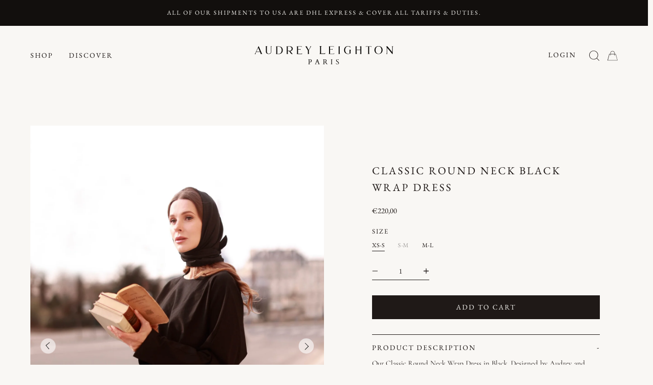

--- FILE ---
content_type: text/html; charset=utf-8
request_url: https://audreyleightonparis.com/collections/signature-wrap/products/classic-round-neck-wrap-dress-in-black
body_size: 35784
content:
<!DOCTYPE html><!--
Developed by Conal Birtles
www.instagram.com/conalbirtles
--><html id="bth-site" class="theme-alp-2024   global-hook no-js global-text-color-dark  never-scrolled never-resized supports-no-cookies supports-gsap " lang="en">
    <head><link href="//audreyleightonparis.com/cdn/shop/t/28/assets/combined.css?v=78185678385130215971768463818" rel="stylesheet" type="text/css" media="all" />














<style>
:root {
  --site-bg: #f9f7f4;
}/* CSS minifed: 25561 --> 23116 */html body{background-color: #f9f7f4;color: #1f1917;}html .site-overlay{background-color: #f9f7f4;}html .medium-zoom-overlay{background-color: #f9f7f4!important;}select,html.global-hook #cl_optionsapp select,html.global-hook #cl_optionsapp .popout__toggle,html.global-hook .modalBoxStyle .restock-alerts-variant-select,#bth-site-wrap .text-dark select{background-image: url(//audreyleightonparis.com/cdn/shop/t/28/assets/ico-select.svg?v=132873115346885699681710600184);}a{text-decoration: none;color: #1f1917;}.btn,.shopify-payment-button .shopify-payment-button__button--unbranded,.spr-summary-actions-newreview,.button{color: #f8f7f3;background: #1f1917;border: 1px solid #1f1917;}.btn:hover,.shopify-payment-button .shopify-payment-button__button--unbranded:hover,.spr-summary-actions-newreview:hover,.button:hover{color: #1f1917;background: transparent;}html .search-form-inline{border: 1px solid #1f1917;}html #esc-out-of-stock-inputs .esc-btn{color: #f8f7f3!important;background: #1f1917!important;}html .esc-sms-container input,html .esc-email-container input,html .esc-sms-container select{border-color: #1f1917;}.product__submit--spb .product__submit__add,.spr-summary-actions-newreview{color: #1f1917;background: transparent;border: 1px solid #1f1917;}.product__submit--spb .product__submit__add:hover,.spr-summary-actions-newreview:hover{color: #f8f7f3;background: #1f1917;border: 1px solid #1f1917;}.variant--soldout .product__submit__add,.variant--soldout .product__submit__add:hover,.variant--unavailabe .product__submit__add,.variant--unavailabe .product__submit__add:hover{color: #f8f7f3!important;background-color: #1f1917!important;}.bth-button-hollow{color: #1f1917!important;background: transparent;border: 1px solid #1f1917;}.bth-button-hollow:hover{color: #f8f7f3!important;background: #1f1917;border: 1px solid #1f1917;}#bth-site-wrap .text-dark .btn:not([class*="btn-underline"]),#bth-site-wrap .text-dark .shopify-payment-button .shopify-payment-button__button--unbranded:not([class*="btn-underline"]),#bth-site-wrap .text-dark .spr-summary-actions-newreview:not([class*="btn-underline"]),#bth-site-wrap .text-dark .button,#bth-site-wrap .text-dark .bth-button-hollow:not([class*="btn-underline"]):hover{color: #f8f7f3!important;background: #1f1917!important;border-color: #1f1917!important;}#bth-site-wrap .text-dark [class*="btn-underline"]{color: currentColor!important;background: transparent!important;}#bth-site-wrap .text-dark .bth-button-hollow{color: #1f1917!important;background: transparent!important;border: 1px solid #1f1917;}#bth-site-wrap .text-light .btn:not([class*="btn-underline"]),#bth-site-wrap .text-light .shopify-payment-button .shopify-payment-button__button--unbranded:not([class*="btn-underline"]),#bth-site-wrap .text-light .spr-summary-actions-newreview:not([class*="btn-underline"]),#bth-site-wrap .text-light .button,#bth-site-wrap .text-light .bth-button-hollow:not([class*="btn-underline"]):hover{color: #1f1917!important;background: #f9f7f4!important;border-color: #f9f7f4!important;}#bth-site-wrap .text-light [class*="btn-underline"]{color: currentColor!important;background: transparent!important;}#bth-site-wrap .text-light .bth-button-hollow{color: #f8f7f3!important;background: transparent!important;border: 1px solid #f8f7f3;}.bth-site-wrap h1,.bth-site-wrap h2,.bth-site-wrap h3,.bth-site-wrap .h1,.bth-site-wrap .h2,.bth-site-wrap .h3,.bth-site-wrap [class*="bth-title"]:not([class*="bth-title_attribute"]):not([class*="bth-title_product"]):not([class*="bth-title_notice"]),.bth-site-wrap .spr-header-title,.bth-site-wrap .spr-form-title,.bth-site-wrap h1 *,.bth-site-wrap h2 *,.bth-site-wrap h3 *,.bth-site-wrap .h1 *,.bth-site-wrap .h2 *,.bth-site-wrap .h3 *,.bth-site-wrap [class*="bth-title"]:not([class*="bth-title_attribute"]):not([class*="bth-title_product"]):not([class*="bth-title_notice"]) *,.bth-site-wrap .spr-header-title *,.bth-site-wrap .spr-form-title *{color: #1f1917!important;}.popout-list{background-color: #f9f7f4;color: #1f1917;}#bth-site-wrap .text-dark,#bth-site-wrap .text-dark *,#bth-site-wrap .light-background,#bth-site-wrap .light-background *,#bth-site-wrap .text-dark h1,#bth-site-wrap .text-dark h2,#bth-site-wrap .text-dark h3,#bth-site-wrap .text-dark .h1,#bth-site-wrap .text-dark .h2,#bth-site-wrap .text-dark .h3,#bth-site-wrap .text-dark [class*="bth-title"],#bth-site-wrap .text-dark h1 *,#bth-site-wrap .text-dark h2 *,#bth-site-wrap .text-dark h3 *,#bth-site-wrap .text-dark .h1 *,#bth-site-wrap .text-dark .h2 *,#bth-site-wrap .text-dark .h3 *,#bth-site-wrap .text-dark [class*="bth-title"] *,#bth-site-wrap .text-dark body .spr-header-title *,#bth-site-wrap .text-dark body .spr-form-title *{color: #1f1917!important;}#bth-site-wrap .text-light,#bth-site-wrap .text-light *,#bth-site-wrap .dark-background,#bth-site-wrap .dark-background *,#bth-site-wrap .text-light h1,#bth-site-wrap .text-light h2,#bth-site-wrap .text-light h3,#bth-site-wrap .text-light .h1,#bth-site-wrap .text-light .h2,#bth-site-wrap .text-light .h3,#bth-site-wrap .text-light [class*="bth-title"],#bth-site-wrap .text-light h1 *,#bth-site-wrap .text-light h2 *,#bth-site-wrap .text-light h3 *,#bth-site-wrap .text-light .h1 *,#bth-site-wrap .text-light .h2 *,#bth-site-wrap .text-light .h3 *,#bth-site-wrap .text-light [class*="bth-title"] *,#bth-site-wrap .text-light body .spr-header-title *,#bth-site-wrap .text-light body .spr-form-title *{color: #f8f7f3!important;}.promo-header{background-color: #120f0d;}.promo-header *{color: #f8f7f3!important;}html .swatch .swatch-element::after{background-color: #1f1917;color: #f9f7f4;}<style>.sub-menu-toggle-label:after{border-top-color: #1f1917;}.burger-inner,.burger-inner:before,.burger-inner:after,.header-content-container-bordered:after{background-color: #1f1917;}.sub-menu-toggle-label:after{border-top-color: #1f1917;}.site-header.mega-menu-open,.site-header.search--open,.site-header.color-hook_header-text.header-solid,.site-header.color-hook_header-text.is-sticky,.site-header .search .search-query{color: #1f1917;}.site-header.mega-menu-open a,.site-header.search--open a,.site-header.color-hook_header-text.header-solid a,.site-header.color-hook_header-text.is-sticky a,.site-header.color-hook_header-text .sub-menu a,.site-header.mega-menu-open .style-link,.site-header.search--open .style-link,.site-header.color-hook_header-text.header-solid .style-link,.site-header.color-hook_header-text.is-sticky .style-link,.site-header.color-hook_header-text .sub-menu .style-link{color: #1f1917;}.site-header.color-hook_header-text .sub-menu .bth-localization-country,.site-header.color-hook_header-text .sub-menu:not(.mega-sub-menu) a,.site-header.color-hook_header-text .sub-menu:not(.mega-sub-menu) .style-link{color: #1f1917!important;}.dark-header-text a,.dark-header-text .style-link{color: #1f1917;}.dark-header-text .burger-inner,.dark-header-text .burger-inner:before,.dark-header-text .burger-inner:after,.dark-header-text .header-content-container-bordered:after{background-color: #1f1917;}.dark-header-text .sub-menu-toggle-label:after{border-top-color: #1f1917;}.site-header.mega-menu-open .sub-menu-toggle-label:after,.site-header.search--open .sub-menu-toggle-label:after,.site-header.color-hook_header-text.header-solid .sub-menu-toggle-label:after,.site-header.color-hook_header-text.is-sticky .sub-menu-toggle-label:after{border-top-color: #1f1917;}.site-header.mega-menu-open .burger-inner,.site-header.mega-menu-open .burger-inner:before,.site-header.mega-menu-open .burger-inner:after,.site-header.search--open .burger-inner,.site-header.search--open .burger-inner:before,.site-header.search--open .burger-inner:after,.site-header.color-hook_header-text.header-solid .burger-inner,.site-header.color-hook_header-text.header-solid .burger-inner:before,.site-header.color-hook_header-text.header-solid .burger-inner:after,.site-header.color-hook_header-text.is-sticky .burger-inner,.site-header.color-hook_header-text.is-sticky .burger-inner:before,.site-header.color-hook_header-text.is-sticky .burger-inner:after,.site-header.mega-menu-open .header-content-container-bordered:after,.site-header.search--open .header-content-container-bordered:after,.site-header.color-hook_header-text.header-solid .header-content-container-bordered:after,.site-header.color-hook_header-text.is-sticky .header-content-container-bordered:after,.site-header.search--open .remove-search:before,.site-header.search--open .remove-search:after{background-color: #1f1917;}.site-header.search--open.header-bordered .search-inner{border-color: #1f1917}html body .color-hook_header-text .variant--soldout .product__submit__add,html body .color-hook_header-text .variant--soldout .product__submit__add:hover,html body .color-hook_header-text .variant--unavailabe .product__submit__add,html body .color-hook_header-text .variant--unavailabe .product__submit__add:hover,html body .color-hook_header-text .btn:not([class*="btn-underline"]),html body .color-hook_header-text .shopify-payment-button .shopify-payment-button__button--unbranded:not([class*="btn-underline"]),html body .color-hook_header-text .spr-summary-actions-newreview:not([class*="btn-underline"]),html body .color-hook_header-text .button,html body .color-hook_header-text .bth-button-hollow:not([class*="btn-underline"]):hover{color: #f8f7f3!important;background: #1f1917!important;border-color: #1f1917!important;}html #bth-site-wrap .color-hook_header-text [class*="btn-underline"]{color: currentColor!important;background: transparent!important;}html body .color-hook_header-text .bth-button-hollow{color: #1f1917!important;background: transparent!important;border: 1px solid #1f1917;}html body .color-hook_header-text input.switch[type=checkbox]:checked:after{background: #f9f7f4!important;}#header.header--transparent:not(.dark-header-text):not(.is-sticky):not(.mega-menu-open):not(.search--open) .sub-menu-toggle-label:after{border-top-color: #f8f7f3;}#header.header--transparent:not(.dark-header-text):not(.is-sticky):not(.mega-menu-open):not(.search--open) .header__content_container .contextual-hide .header__content .header-wrap,#header.header--transparent:not(.dark-header-text):not(.is-sticky):not(.mega-menu-open):not(.search--open) .header__content_container .contextual-hide .header__content .header-wrap a,#header.header--transparent:not(.dark-header-text):not(.is-sticky):not(.mega-menu-open):not(.search--open) .header__content_container .contextual-hide .header__content .header-wrap .style-link{color: #f8f7f3;}#header.header--transparent:not(.dark-header-text):not(.is-sticky):not(.mega-menu-open):not(.search--open) .burger-inner,#header.header--transparent:not(.dark-header-text):not(.is-sticky):not(.mega-menu-open):not(.search--open) .burger-inner:before,#header.header--transparent:not(.dark-header-text):not(.is-sticky):not(.mega-menu-open):not(.search--open) .burger-inner:after{background-color: #f8f7f3;}#header.header-solid:not(.header--transparent):not(.pull-header):not(.is-sticky):not(.js-triggered-container__mega-menu-open) .header__content_container .contextual-hide .color-hook_header-background{background-color: #f9f7f4;}#header.mega-menu-open .header__content_container .contextual-hide .header__content,#header.is-sticky .header__content_container .contextual-hide .header__content,#header.search--open .header-wrap,#header.search--open .search,#header.search--open .search__results{background-color: #f9f7f4;}#header.header__frosted-glass.search--open:not(.mega-menu-open) .header__content_container .contextual-hide .header__content.color-hook_header-background,#header.header__frosted-glass.is-sticky:not(.mega-menu-open) .header__content_container .contextual-hide .header__content.color-hook_header-background{-webkit-backdrop-filter: blur(5px);backdrop-filter: blur(5px);background-color: rgba(249,247,244,0.6);}#header .nav-menu.horizontal-menu.mega-menu .sub-menu.mega-sub-menu::before{background-color: #f9f7f4;}html body .nav-menu.horizontal-menu:not(.horizontal-menu.mega-menu) .sub-menu::after,html body .nav-menu.horizontal-menu:not(.horizontal-menu.mega-menu) .sub-menu > li{background-color: #f9f7f4;}html body .nav-menu.horizontal-menu .sub-menu > li,html body .nav-menu.horizontal-menu .sub-menu:after{background-color: #f9f7f4;}html .color-hook_header-background .swatch .swatch-element::after{background-color: #1f1917;color: #f9f7f4;}.color-hook_modal-background{background: #f9f7f4;}.color-hook_modal-text{color: #1f1917;}.color-hook_modal-text a{color: #1f1917;}html body .color-hook_modal-text .variant--soldout .product__submit__add,html body .color-hook_modal-text .variant--soldout .product__submit__add:hover,html body .color-hook_modal-text .variant--unavailabe .product__submit__add,html body .color-hook_modal-text .variant--unavailabe .product__submit__add:hover,html body .color-hook_modal-text .btn:not([class*="btn-underline"]),html body .color-hook_modal-text .shopify-payment-button .shopify-payment-button__button--unbranded:not([class*="btn-underline"]),html body .color-hook_modal-text .spr-summary-actions-newreview:not([class*="btn-underline"]),html body .color-hook_modal-text .button,html body .color-hook_modal-text .bth-button-hollow:not([class*="btn-underline"]):hover{color: #f8f7f3!important;background: #1f1917!important;border-color: #1f1917!important;}html #bth-site-wrap .color-hook_modal-text [class*="btn-underline"]{color: currentColor!important;background: transparent!important;}html body .color-hook_modal-text .bth-button-hollow{color: #1f1917!important;background: transparent!important;border: 1px solid #1f1917;}html body .color-hook_modal-text input.switch[type=checkbox]:checked:after{background: #f9f7f4!important;}.modal-text--text-light,.modal-text--text-light .input-group.newsletter-form input{color: #f8f7f3;}.modal-text--text-light .button,.modal-text--text-light .button:hover{border-color: #f9f7f4;background-color: #f9f7f4;color: #1f1917;}.modal-text--text-light .modal__outer .close .icon,.modal-text--text-light .modal__outer a:hover.close .icon{stroke: #f8f7f3;}.modal-text--text-dark,.modal-text--text-dark input-group.newsletter-form input{color: #1f1917;}.modal-text--text-dark .button,.modal-text--text-dark .button:hover{border-color: #1f1917;background-color: #1f1917;color: #f8f7f3;}.modal-text--text-dark .modal__outer .close .icon{stroke: #1f1917;}.modal-text--text-dark h1,.modal-text--text-dark h2,.modal-text--text-dark h3,.modal-text--text-dark .h1,.modal-text--text-dark .h2,.modal-text--text-dark .h3,.modal-text--text-dark [class*="bth-title"]:not([class*="bth-title_attribute"]):not([class*="bth-title_product"]):not([class*="bth-title_notice"]),.modal-text--text-dark h1 *,.modal-text--text-dark h2 *,.modal-text--text-dark h3 *,.modal-text--text-dark .h1 *,.modal-text--text-dark .h2 *,.modal-text--text-dark .h3 *,.modal-text--text-dark [class*="bth-title"]:not([class*="bth-title_attribute"]):not([class*="bth-title_product"]):not([class*="bth-title_notice"]) *{color: #1f1917!important;}.modal-text--text-light h1,.modal-text--text-light h2,.modal-text--text-light h3,.modal-text--text-light .h1,.modal-text--text-light .h2,.modal-text--text-light .h3,.modal-text--text-light [class*="bth-title"]:not([class*="bth-title_attribute"]):not([class*="bth-title_product"]):not([class*="bth-title_notice"]),.modal-text--text-light h1 *,.modal-text--text-light h2 *,.modal-text--text-light h3 *,.modal-text--text-light .h1 *,.modal-text--text-light .h2 *,.modal-text--text-light .h3 *,.modal-text--text-light [class*="bth-title"]:not([class*="bth-title_attribute"]):not([class*="bth-title_product"]):not([class*="bth-title_notice"]) *{color: #f8f7f3!important;}.color-hook_modal-text #esc-out-of-stock-inputs .esc-btn{color: #f8f7f3!important;background: #1f1917!important;}.color-hook_modal-text .esc-sms-container input,.color-hook_modal-text .esc-email-container input,.color-hook_modal-text .esc-sms-container select{border-color: #1f1917;}html .swym-notification-wishlist .swym-product-tile{background: #f9f7f4;color: #1f1917;}html .swym-notification-wishlist .swym-close-btn .swym-icon:before{color: #1f1917;}html .color-hook_modal-text .swatch .swatch-element::after{background-color: #1f1917;color: #f9f7f4;}html .color-hook_shift-background,html .color-hook_shift-background-after:after{background-color: #f9f7f4;}html .color-hook_shift-text{color: #1f1917;}html .color-hook_shift-text a,html .color-hook_shift-text .sub-menu-arrow{color: #1f1917;}html body .color-hook_shift-text .variant--soldout .product__submit__add,html body .color-hook_shift-text .variant--soldout .product__submit__add:hover,html body .color-hook_shift-text .variant--unavailabe .product__submit__add,html body .color-hook_shift-text .variant--unavailabe .product__submit__add:hover,html body .color-hook_shift-text .btn:not([class*="btn-underline"]),html body .color-hook_shift-text .shopify-payment-button .shopify-payment-button__button--unbranded:not([class*="btn-underline"]),html body .color-hook_shift-text .spr-summary-actions-newreview:not([class*="btn-underline"]),html body .color-hook_shift-text .button,html body .color-hook_shift-text .bth-button-hollow:not([class*="btn-underline"]):hover{color: #f8f7f3!important;background: #1f1917!important;border-color: #1f1917!important;}html #bth-site-wrap .color-hook_shift-text [class*="btn-underline"]{color: currentColor!important;background: transparent!important;}html body .color-hook_shift-text .bth-button-hollow{color: #1f1917!important;background: transparent!important;border: 1px solid #1f1917;}html body .color-hook_shift-text input.switch[type=checkbox]:checked:after{background: #f9f7f4!important;}html .color-hook_shift-text .swatch .swatch-element::after{background-color: #1f1917;color: #f9f7f4;}@media all and (max-width: 1019px){html.mobile-menu--open .color-hook_header-background{background-color: #f9f7f4!important;}html.mobile-menu--open .header--transparent:not(.is-sticky) .header__content .header-content a{color: #1f1917!important;}}.logo__wrapper a{color: #1f1917;}.header-content a{color: #1f1917;}.header-content a svg{fill: #1f1917;}.header-content .grandparent.active > a,.header-content .grandparent.active > a > .nav-caret-small{color: #1f1917;}.search .remove-search:before,.search .remove-search::hover:before,.search .remove-search:after,.search .remove-search::hover:after{background-color: #1f1917;}html .sale-box,html .product-item .slideup .bth-content__button{background-color: #1f1917;color: #f9f7f4;}html .color-hook_footer-background{background-color: #f9f7f4;}html .color-hook_footer-text{color: #1f1917;}html .color-hook_footer-text a{color: #1f1917;}html .color-hook_footer-text .input-group.newsletter-form{border: 1px solid #f9f7f4;}html .color-hook_footer-text .input-group.newsletter-form .input-group-btn,html .color-hook_footer-text .input-group.newsletter-form .input-group-btn .btn{background-color: #1f1917;color: #f9f7f4;}html .color-hook_footer-text .input-group.newsletter-form input{color: #1f1917;}html body .color-hook_footer-text .variant--soldout .product__submit__add,html body .color-hook_footer-text .variant--soldout .product__submit__add:hover,html body .color-hook_footer-text .variant--unavailabe .product__submit__add,html body .color-hook_footer-text .variant--unavailabe .product__submit__add:hover,html body .color-hook_footer-text .btn:not([class*="btn-underline"]),html body .color-hook_footer-text .shopify-payment-button .shopify-payment-button__button--unbranded:not([class*="btn-underline"]),html body .color-hook_footer-text .spr-summary-actions-newreview:not([class*="btn-underline"]),html body .color-hook_footer-text .button,html body .color-hook_footer-text .bth-button-hollow:not([class*="btn-underline"]):hover{color: #f8f7f3!important;background: #1f1917!important;border-color: #1f1917!important;}html #bth-site-wrap .color-hook_footer-text [class*="btn-underline"]{color: currentColor!important;background: transparent!important;}html body .color-hook_footer-text .bth-button-hollow{color: #1f1917!important;background: transparent!important;border: 1px solid #1f1917;}html body .color-hook_footer-text input.switch[type=checkbox]:checked:after{background: #f9f7f4!important;}html .color-hook_footer-text .swatch .swatch-element::after{background-color: #1f1917;color: #f9f7f4;}#bth-site-wrap .bth_look__dot{background: #f9f7f4!important;border-color: #f9f7f4!important;color: #1f1917!important;}#bth-site-wrap .bth_look__dot-inner:before,.bth_look__dot-inner:after{background-color: #1f1917!important;}#bth-site-wrap .bth_look__dot:hover{color: #f8f7f3!important;}#bth-site-wrap .bth_look__dot:hover .bth_look__dot-inner:before,#bth-site-wrap .bth_look__dot:hover .bth_look__dot-inner:after{background-color: #f8f7f3!important;}.header__cart__count{color: #f8f7f3;background-color: #1f1917;}.plus-more-container{background: #f9f7f4;}.plus-more:after,.plus-more:before{background-color: #1f1917;}html button.swym-button.swym-add-to-wishlist-view-product{background: #f9f7f4;}html .swym-button.swym-add-to-wishlist-view-product.swym-heart:after{color: #1f1917!important;}html input.switch[type=checkbox]:checked:after{background: #f9f7f4}html .swym-modal .swym-modal-content,html .swym-ui-component .swym-mailing-list-modal .swym-mailing-list-modal-dialog [class*="description"],.swym-modal-content *{color: #1f1917;}.swym-modal-content .swym-heading{color: #1f1917!important;}html .swym-add-to-wishlist,html .swym-added.swym-add-to-wishlist{background: #1f1917!important;color: #f8f7f3!important;border: 1px solid #1f1917!important;}button.swym-button{color: #f8f7f3;background: #1f1917;border: 1px solid #1f1917;}button.swym-button:not([class*="disabled"]):hover{color: #1f1917;background: transparent;border: 1px solid #1f1917;}.swym-modal button.swym-button{color: #f8f7f3!important;background: #1f1917!important;border: 1px solid #1f1917!important;}.swym-modal button.swym-button:not([class*="disabled"]):hover{color: #1f1917!important;background: transparent!important;border: 1px solid #1f1917!important;}#bth-site #bth-site-wrap .customer-signup-button,#bth-site #bth-site-wrap .customer-signup-button:hover{color: currentColor!important;background: transparent!important;border: none!important;}body.bg-match-f9f7f4 .bg-match-f9f7f4 .bg-match-spacing,body.bg-match-highlight .bg-match-highlight .bg-match-spacing,body.bg-match-secondary .bg-match-secondary .bg-match-spacing{padding-bottom: 0;}body.bg-match-f9f7f4 .bth-section.bg-match-f9f7f4:not(.element-padding-top-none) .bg-match-spacing,body.bg-match-highlight .bth-section.bg-match-highlight:not(.element-padding-top-none) .bg-match-spacing,body.bg-match-secondary .bth-section.bg-match-secondary:not(.element-padding-top-none) .bg-match-spacing{padding-top: 0;}body:not(.bg-match-f9f7f4) .bth-section.bg-match-f9f7f4 + .bth-section.bg-match-f9f7f4 .bg-match-spacing,body:not(.bg-match-highlight) .bth-section.bg-match-highlight + .bg-match-highlight .bg-match-spacing,body:not(.bg-match-secondary) .bth-section.bg-match-secondary + .bg-match-secondary .bg-match-spacing{padding-top: 0;}
</style>


<meta charset="UTF-8">
        <meta http-equiv="X-UA-Compatible" content="IE=edge,chrome=1">
        <meta name="viewport" content="width=device-width, initial-scale=1.0, height=device-height, minimum-scale=1.0, maximum-scale=5.0">
        <link rel="canonical" href="https://audreyleightonparis.com/products/classic-round-neck-wrap-dress-in-black"><link rel="icon" href="//audreyleightonparis.com/cdn/shop/files/Audrey-Favicon_32x32.png?v=1710512790" sizes="32x32"><title>Classic Round Neck Black Wrap Dress &ndash; Audrey Leighton Paris</title><meta name="description" content="  Our Classic Round Neck Wrap Dress in Black. Designed by Audrey and handmade by our atelier in Paris, France.  The dress features a round neck, batwing sleeves &amp;amp; a wrap around midi-length wrap which can be tied as tight or loose as you like. The dress is zipperless, allowing our signature wrap to enhance the natur"><script>
          document.documentElement.className = document.documentElement.className.replace('no-js', 'js');
          window.theme = {
          	routes: {
          		assets: "//audreyleightonparis.com/cdn/shop/t/28/assets/",
          		product_recommendations_url: '/recommendations/products',
          		search_url: '/search'
          	},
          	strings: {
          		addToCart: "Add to Cart",
          		soldOut: "Sold Out",
          		preOrder: "Pre-order",
          		unavailable: "Unavailable"
          	},
          	moneyFormat: "€{{amount_with_comma_separator}}",
          	info: {
          		name: 'birch-tree-hill'
          	},
          	version: '1.0'
          };
        </script>
        <script src="//audreyleightonparis.com/cdn/shop/t/28/assets/head.js?v=10599084242276370881710600184"></script>
        
        <script src="//audreyleightonparis.com/cdn/shop/t/28/assets/3rd-party.min.js?v=164985219240654406141710600184" defer="defer"></script>
    
        
    
        
    <script>
    window.bucksCC = window.bucksCC || {};
        window.bucksCC.config = {};
        Object.assign(window.bucksCC.config, {"active":false,"userCurrency":"IND","selectedCurrencies":["USD","EUR"],"autoSwitchCurrencyLocationBased":false,"showCurrencySymbol":false,"displayPosition":"Bottom Left","showInDesktop":true,"showInMobileDevice":true,"showOriginalPriceOnMouseHover":false,"cartNotificationStatus":false,"cartNotificationMessage":"This store process all orders in USD.","roundPriceStatus":false,"roundingDecimal":0.99,"integrateWithOtherApps":true,"themeType":"theme1","backgroundColor":"#fff","textColor":"#333","hoverColor":"#ccc"}, { money_format: "€{{amount_with_comma_separator}}", money_with_currency_format: "€{{amount_with_comma_separator}} EUR", userCurrency: "EUR" });
    </script>
    
        

         
        
            <script type="text/javascript">
jQuery(document).ready(function($) { 
	if(typeof InstallTrigger !== 'undefined') { return;	} else { // IF IS NOT FIREFOX
		if (! $( 'body' ).hasClass( 'mc-subscribe-enabled' )) {
			if ($( '.mc-embedded-subscribe-form' )[0]){
				$( 'body').addClass('mc-subscribe-enabled' );
				$( '.mc-embedded-subscribe-form' ).each(function() {
					$this = $(this);
					$this.submit(function (e) {
						e.preventDefault();
						$this = $(this);
						$ajaxUrl = $this.attr( 'data-ajax-url' );
						if( $ajaxUrl !== '') {
							$.ajax({
								url: $ajaxUrl,
								type: 'GET',
								data: $this.serialize(),
								dataType: 'jsonp',
								contentType: "application/json; charset=utf-8",
								success: function (data) {
									$success_response = $this.find( '#mce-success-response' );
									$error_response = $this.find( '#mce-error-response' );
									if (data['result'] != "success") {
										$error_msg = data['msg'];
										console.log($error_msg);
										if ($error_msg.match('Please enter a value')) {
											$error_msg = 'Please complete all required fields';	
										}
										if ($error_msg.match('^0 - ')) {
											$error_msg = $error_msg.substring( $error_msg.indexOf( '0 - ' ) +4, $error_msg.length );
										}
										console.log($error_msg);
										$success_response.hide();
										setTimeout(function(){
											$error_response.show();
											setTimeout(function(){
												$error_response.html( $error_msg );
											},150);
										},150);
									} else {												
										$error_response.hide();
										setTimeout(function(){
											$success_response.show();
											setTimeout(function(){
												$success_response.html( 'Thank you for subscribing!' );
											},150);
										},150);
									}
								}
							});
						}
					});
				});		
			}
		}
	}
});
</script>

<style>
/* MAILCHIMP FORMS */
[class*="bth_embed_signup"] #mce-error-response {display:none;}
[class*="bth_embed_signup"] #mce-success-response {display:none;}
</style>
        
        <script>window.performance && window.performance.mark && window.performance.mark('shopify.content_for_header.start');</script><meta name="facebook-domain-verification" content="d8aw7noqcqdo8re0dsfsoyvscn44td">
<meta name="facebook-domain-verification" content="d8aw7noqcqdo8re0dsfsoyvscn44td">
<meta name="google-site-verification" content="eK_PEwbyEL0N5kEcPDmoykv8h3yRJmLDBXDQ9-L4TwQ">
<meta id="shopify-digital-wallet" name="shopify-digital-wallet" content="/26175406114/digital_wallets/dialog">
<meta name="shopify-checkout-api-token" content="42e152065b611a2d68fec91a7c599557">
<meta id="in-context-paypal-metadata" data-shop-id="26175406114" data-venmo-supported="false" data-environment="production" data-locale="en_US" data-paypal-v4="true" data-currency="EUR">
<link rel="alternate" hreflang="x-default" href="https://audreyleightonparis.com/products/classic-round-neck-wrap-dress-in-black">
<link rel="alternate" hreflang="en" href="https://audreyleightonparis.com/products/classic-round-neck-wrap-dress-in-black">
<link rel="alternate" hreflang="en-DE" href="https://audreyleightonparis.com/en-de/products/classic-round-neck-wrap-dress-in-black">
<link rel="alternate" type="application/json+oembed" href="https://audreyleightonparis.com/products/classic-round-neck-wrap-dress-in-black.oembed">
<script async="async" src="/checkouts/internal/preloads.js?locale=en-ES"></script>
<link rel="preconnect" href="https://shop.app" crossorigin="anonymous">
<script async="async" src="https://shop.app/checkouts/internal/preloads.js?locale=en-ES&shop_id=26175406114" crossorigin="anonymous"></script>
<script id="apple-pay-shop-capabilities" type="application/json">{"shopId":26175406114,"countryCode":"FR","currencyCode":"EUR","merchantCapabilities":["supports3DS"],"merchantId":"gid:\/\/shopify\/Shop\/26175406114","merchantName":"Audrey Leighton Paris","requiredBillingContactFields":["postalAddress","email","phone"],"requiredShippingContactFields":["postalAddress","email","phone"],"shippingType":"shipping","supportedNetworks":["visa","masterCard","amex","maestro"],"total":{"type":"pending","label":"Audrey Leighton Paris","amount":"1.00"},"shopifyPaymentsEnabled":true,"supportsSubscriptions":true}</script>
<script id="shopify-features" type="application/json">{"accessToken":"42e152065b611a2d68fec91a7c599557","betas":["rich-media-storefront-analytics"],"domain":"audreyleightonparis.com","predictiveSearch":true,"shopId":26175406114,"locale":"en"}</script>
<script>var Shopify = Shopify || {};
Shopify.shop = "audrey-leighton-vintage.myshopify.com";
Shopify.locale = "en";
Shopify.currency = {"active":"EUR","rate":"1.0"};
Shopify.country = "ES";
Shopify.theme = {"name":"alp-2024","id":160039305555,"schema_name":"Birch Tree Hill","schema_version":"1","theme_store_id":null,"role":"main"};
Shopify.theme.handle = "null";
Shopify.theme.style = {"id":null,"handle":null};
Shopify.cdnHost = "audreyleightonparis.com/cdn";
Shopify.routes = Shopify.routes || {};
Shopify.routes.root = "/";</script>
<script type="module">!function(o){(o.Shopify=o.Shopify||{}).modules=!0}(window);</script>
<script>!function(o){function n(){var o=[];function n(){o.push(Array.prototype.slice.apply(arguments))}return n.q=o,n}var t=o.Shopify=o.Shopify||{};t.loadFeatures=n(),t.autoloadFeatures=n()}(window);</script>
<script>
  window.ShopifyPay = window.ShopifyPay || {};
  window.ShopifyPay.apiHost = "shop.app\/pay";
  window.ShopifyPay.redirectState = null;
</script>
<script id="shop-js-analytics" type="application/json">{"pageType":"product"}</script>
<script defer="defer" async type="module" src="//audreyleightonparis.com/cdn/shopifycloud/shop-js/modules/v2/client.init-shop-cart-sync_BdyHc3Nr.en.esm.js"></script>
<script defer="defer" async type="module" src="//audreyleightonparis.com/cdn/shopifycloud/shop-js/modules/v2/chunk.common_Daul8nwZ.esm.js"></script>
<script type="module">
  await import("//audreyleightonparis.com/cdn/shopifycloud/shop-js/modules/v2/client.init-shop-cart-sync_BdyHc3Nr.en.esm.js");
await import("//audreyleightonparis.com/cdn/shopifycloud/shop-js/modules/v2/chunk.common_Daul8nwZ.esm.js");

  window.Shopify.SignInWithShop?.initShopCartSync?.({"fedCMEnabled":true,"windoidEnabled":true});

</script>
<script>
  window.Shopify = window.Shopify || {};
  if (!window.Shopify.featureAssets) window.Shopify.featureAssets = {};
  window.Shopify.featureAssets['shop-js'] = {"shop-cart-sync":["modules/v2/client.shop-cart-sync_QYOiDySF.en.esm.js","modules/v2/chunk.common_Daul8nwZ.esm.js"],"init-fed-cm":["modules/v2/client.init-fed-cm_DchLp9rc.en.esm.js","modules/v2/chunk.common_Daul8nwZ.esm.js"],"shop-button":["modules/v2/client.shop-button_OV7bAJc5.en.esm.js","modules/v2/chunk.common_Daul8nwZ.esm.js"],"init-windoid":["modules/v2/client.init-windoid_DwxFKQ8e.en.esm.js","modules/v2/chunk.common_Daul8nwZ.esm.js"],"shop-cash-offers":["modules/v2/client.shop-cash-offers_DWtL6Bq3.en.esm.js","modules/v2/chunk.common_Daul8nwZ.esm.js","modules/v2/chunk.modal_CQq8HTM6.esm.js"],"shop-toast-manager":["modules/v2/client.shop-toast-manager_CX9r1SjA.en.esm.js","modules/v2/chunk.common_Daul8nwZ.esm.js"],"init-shop-email-lookup-coordinator":["modules/v2/client.init-shop-email-lookup-coordinator_UhKnw74l.en.esm.js","modules/v2/chunk.common_Daul8nwZ.esm.js"],"pay-button":["modules/v2/client.pay-button_DzxNnLDY.en.esm.js","modules/v2/chunk.common_Daul8nwZ.esm.js"],"avatar":["modules/v2/client.avatar_BTnouDA3.en.esm.js"],"init-shop-cart-sync":["modules/v2/client.init-shop-cart-sync_BdyHc3Nr.en.esm.js","modules/v2/chunk.common_Daul8nwZ.esm.js"],"shop-login-button":["modules/v2/client.shop-login-button_D8B466_1.en.esm.js","modules/v2/chunk.common_Daul8nwZ.esm.js","modules/v2/chunk.modal_CQq8HTM6.esm.js"],"init-customer-accounts-sign-up":["modules/v2/client.init-customer-accounts-sign-up_C8fpPm4i.en.esm.js","modules/v2/client.shop-login-button_D8B466_1.en.esm.js","modules/v2/chunk.common_Daul8nwZ.esm.js","modules/v2/chunk.modal_CQq8HTM6.esm.js"],"init-shop-for-new-customer-accounts":["modules/v2/client.init-shop-for-new-customer-accounts_CVTO0Ztu.en.esm.js","modules/v2/client.shop-login-button_D8B466_1.en.esm.js","modules/v2/chunk.common_Daul8nwZ.esm.js","modules/v2/chunk.modal_CQq8HTM6.esm.js"],"init-customer-accounts":["modules/v2/client.init-customer-accounts_dRgKMfrE.en.esm.js","modules/v2/client.shop-login-button_D8B466_1.en.esm.js","modules/v2/chunk.common_Daul8nwZ.esm.js","modules/v2/chunk.modal_CQq8HTM6.esm.js"],"shop-follow-button":["modules/v2/client.shop-follow-button_CkZpjEct.en.esm.js","modules/v2/chunk.common_Daul8nwZ.esm.js","modules/v2/chunk.modal_CQq8HTM6.esm.js"],"lead-capture":["modules/v2/client.lead-capture_BntHBhfp.en.esm.js","modules/v2/chunk.common_Daul8nwZ.esm.js","modules/v2/chunk.modal_CQq8HTM6.esm.js"],"checkout-modal":["modules/v2/client.checkout-modal_CfxcYbTm.en.esm.js","modules/v2/chunk.common_Daul8nwZ.esm.js","modules/v2/chunk.modal_CQq8HTM6.esm.js"],"shop-login":["modules/v2/client.shop-login_Da4GZ2H6.en.esm.js","modules/v2/chunk.common_Daul8nwZ.esm.js","modules/v2/chunk.modal_CQq8HTM6.esm.js"],"payment-terms":["modules/v2/client.payment-terms_MV4M3zvL.en.esm.js","modules/v2/chunk.common_Daul8nwZ.esm.js","modules/v2/chunk.modal_CQq8HTM6.esm.js"]};
</script>
<script>(function() {
  var isLoaded = false;
  function asyncLoad() {
    if (isLoaded) return;
    isLoaded = true;
    var urls = ["https:\/\/d3p29gcwgas9m8.cloudfront.net\/assets\/js\/index.js?shop=audrey-leighton-vintage.myshopify.com","https:\/\/tools.luckyorange.com\/core\/lo.js?site-id=cd6a530d\u0026shop=audrey-leighton-vintage.myshopify.com","https:\/\/loox.io\/widget\/XIZWkCo0PY\/loox.1753264531920.js?shop=audrey-leighton-vintage.myshopify.com"];
    for (var i = 0; i < urls.length; i++) {
      var s = document.createElement('script');
      s.type = 'text/javascript';
      s.async = true;
      s.src = urls[i];
      var x = document.getElementsByTagName('script')[0];
      x.parentNode.insertBefore(s, x);
    }
  };
  if(window.attachEvent) {
    window.attachEvent('onload', asyncLoad);
  } else {
    window.addEventListener('load', asyncLoad, false);
  }
})();</script>
<script id="__st">var __st={"a":26175406114,"offset":3600,"reqid":"9bcb6727-27bb-4648-8ca3-186554a28daa-1769016168","pageurl":"audreyleightonparis.com\/collections\/signature-wrap\/products\/classic-round-neck-wrap-dress-in-black","u":"3c433e4ae172","p":"product","rtyp":"product","rid":8712227553619};</script>
<script>window.ShopifyPaypalV4VisibilityTracking = true;</script>
<script id="captcha-bootstrap">!function(){'use strict';const t='contact',e='account',n='new_comment',o=[[t,t],['blogs',n],['comments',n],[t,'customer']],c=[[e,'customer_login'],[e,'guest_login'],[e,'recover_customer_password'],[e,'create_customer']],r=t=>t.map((([t,e])=>`form[action*='/${t}']:not([data-nocaptcha='true']) input[name='form_type'][value='${e}']`)).join(','),a=t=>()=>t?[...document.querySelectorAll(t)].map((t=>t.form)):[];function s(){const t=[...o],e=r(t);return a(e)}const i='password',u='form_key',d=['recaptcha-v3-token','g-recaptcha-response','h-captcha-response',i],f=()=>{try{return window.sessionStorage}catch{return}},m='__shopify_v',_=t=>t.elements[u];function p(t,e,n=!1){try{const o=window.sessionStorage,c=JSON.parse(o.getItem(e)),{data:r}=function(t){const{data:e,action:n}=t;return t[m]||n?{data:e,action:n}:{data:t,action:n}}(c);for(const[e,n]of Object.entries(r))t.elements[e]&&(t.elements[e].value=n);n&&o.removeItem(e)}catch(o){console.error('form repopulation failed',{error:o})}}const l='form_type',E='cptcha';function T(t){t.dataset[E]=!0}const w=window,h=w.document,L='Shopify',v='ce_forms',y='captcha';let A=!1;((t,e)=>{const n=(g='f06e6c50-85a8-45c8-87d0-21a2b65856fe',I='https://cdn.shopify.com/shopifycloud/storefront-forms-hcaptcha/ce_storefront_forms_captcha_hcaptcha.v1.5.2.iife.js',D={infoText:'Protected by hCaptcha',privacyText:'Privacy',termsText:'Terms'},(t,e,n)=>{const o=w[L][v],c=o.bindForm;if(c)return c(t,g,e,D).then(n);var r;o.q.push([[t,g,e,D],n]),r=I,A||(h.body.append(Object.assign(h.createElement('script'),{id:'captcha-provider',async:!0,src:r})),A=!0)});var g,I,D;w[L]=w[L]||{},w[L][v]=w[L][v]||{},w[L][v].q=[],w[L][y]=w[L][y]||{},w[L][y].protect=function(t,e){n(t,void 0,e),T(t)},Object.freeze(w[L][y]),function(t,e,n,w,h,L){const[v,y,A,g]=function(t,e,n){const i=e?o:[],u=t?c:[],d=[...i,...u],f=r(d),m=r(i),_=r(d.filter((([t,e])=>n.includes(e))));return[a(f),a(m),a(_),s()]}(w,h,L),I=t=>{const e=t.target;return e instanceof HTMLFormElement?e:e&&e.form},D=t=>v().includes(t);t.addEventListener('submit',(t=>{const e=I(t);if(!e)return;const n=D(e)&&!e.dataset.hcaptchaBound&&!e.dataset.recaptchaBound,o=_(e),c=g().includes(e)&&(!o||!o.value);(n||c)&&t.preventDefault(),c&&!n&&(function(t){try{if(!f())return;!function(t){const e=f();if(!e)return;const n=_(t);if(!n)return;const o=n.value;o&&e.removeItem(o)}(t);const e=Array.from(Array(32),(()=>Math.random().toString(36)[2])).join('');!function(t,e){_(t)||t.append(Object.assign(document.createElement('input'),{type:'hidden',name:u})),t.elements[u].value=e}(t,e),function(t,e){const n=f();if(!n)return;const o=[...t.querySelectorAll(`input[type='${i}']`)].map((({name:t})=>t)),c=[...d,...o],r={};for(const[a,s]of new FormData(t).entries())c.includes(a)||(r[a]=s);n.setItem(e,JSON.stringify({[m]:1,action:t.action,data:r}))}(t,e)}catch(e){console.error('failed to persist form',e)}}(e),e.submit())}));const S=(t,e)=>{t&&!t.dataset[E]&&(n(t,e.some((e=>e===t))),T(t))};for(const o of['focusin','change'])t.addEventListener(o,(t=>{const e=I(t);D(e)&&S(e,y())}));const B=e.get('form_key'),M=e.get(l),P=B&&M;t.addEventListener('DOMContentLoaded',(()=>{const t=y();if(P)for(const e of t)e.elements[l].value===M&&p(e,B);[...new Set([...A(),...v().filter((t=>'true'===t.dataset.shopifyCaptcha))])].forEach((e=>S(e,t)))}))}(h,new URLSearchParams(w.location.search),n,t,e,['guest_login'])})(!0,!0)}();</script>
<script integrity="sha256-4kQ18oKyAcykRKYeNunJcIwy7WH5gtpwJnB7kiuLZ1E=" data-source-attribution="shopify.loadfeatures" defer="defer" src="//audreyleightonparis.com/cdn/shopifycloud/storefront/assets/storefront/load_feature-a0a9edcb.js" crossorigin="anonymous"></script>
<script crossorigin="anonymous" defer="defer" src="//audreyleightonparis.com/cdn/shopifycloud/storefront/assets/shopify_pay/storefront-65b4c6d7.js?v=20250812"></script>
<script data-source-attribution="shopify.dynamic_checkout.dynamic.init">var Shopify=Shopify||{};Shopify.PaymentButton=Shopify.PaymentButton||{isStorefrontPortableWallets:!0,init:function(){window.Shopify.PaymentButton.init=function(){};var t=document.createElement("script");t.src="https://audreyleightonparis.com/cdn/shopifycloud/portable-wallets/latest/portable-wallets.en.js",t.type="module",document.head.appendChild(t)}};
</script>
<script data-source-attribution="shopify.dynamic_checkout.buyer_consent">
  function portableWalletsHideBuyerConsent(e){var t=document.getElementById("shopify-buyer-consent"),n=document.getElementById("shopify-subscription-policy-button");t&&n&&(t.classList.add("hidden"),t.setAttribute("aria-hidden","true"),n.removeEventListener("click",e))}function portableWalletsShowBuyerConsent(e){var t=document.getElementById("shopify-buyer-consent"),n=document.getElementById("shopify-subscription-policy-button");t&&n&&(t.classList.remove("hidden"),t.removeAttribute("aria-hidden"),n.addEventListener("click",e))}window.Shopify?.PaymentButton&&(window.Shopify.PaymentButton.hideBuyerConsent=portableWalletsHideBuyerConsent,window.Shopify.PaymentButton.showBuyerConsent=portableWalletsShowBuyerConsent);
</script>
<script data-source-attribution="shopify.dynamic_checkout.cart.bootstrap">document.addEventListener("DOMContentLoaded",(function(){function t(){return document.querySelector("shopify-accelerated-checkout-cart, shopify-accelerated-checkout")}if(t())Shopify.PaymentButton.init();else{new MutationObserver((function(e,n){t()&&(Shopify.PaymentButton.init(),n.disconnect())})).observe(document.body,{childList:!0,subtree:!0})}}));
</script>
<link id="shopify-accelerated-checkout-styles" rel="stylesheet" media="screen" href="https://audreyleightonparis.com/cdn/shopifycloud/portable-wallets/latest/accelerated-checkout-backwards-compat.css" crossorigin="anonymous">
<style id="shopify-accelerated-checkout-cart">
        #shopify-buyer-consent {
  margin-top: 1em;
  display: inline-block;
  width: 100%;
}

#shopify-buyer-consent.hidden {
  display: none;
}

#shopify-subscription-policy-button {
  background: none;
  border: none;
  padding: 0;
  text-decoration: underline;
  font-size: inherit;
  cursor: pointer;
}

#shopify-subscription-policy-button::before {
  box-shadow: none;
}

      </style>

<script>window.performance && window.performance.mark && window.performance.mark('shopify.content_for_header.end');</script>
        <style type='text/css'>
  .baCountry{width:30px;height:20px;display:inline-block;vertical-align:middle;margin-right:6px;background-size:30px!important;border-radius:4px;background-repeat:no-repeat}
  .baCountry-traditional .baCountry{background-image:url(https://cdn.shopify.com/s/files/1/0194/1736/6592/t/1/assets/ba-flags.png?=14261939516959647149);height:19px!important}
  .baCountry-modern .baCountry{background-image:url(https://cdn.shopify.com/s/files/1/0194/1736/6592/t/1/assets/ba-flags.png?=14261939516959647149)}
  .baCountry-NO-FLAG{background-position:0 0}.baCountry-AD{background-position:0 -20px}.baCountry-AED{background-position:0 -40px}.baCountry-AFN{background-position:0 -60px}.baCountry-AG{background-position:0 -80px}.baCountry-AI{background-position:0 -100px}.baCountry-ALL{background-position:0 -120px}.baCountry-AMD{background-position:0 -140px}.baCountry-AOA{background-position:0 -160px}.baCountry-ARS{background-position:0 -180px}.baCountry-AS{background-position:0 -200px}.baCountry-AT{background-position:0 -220px}.baCountry-AUD{background-position:0 -240px}.baCountry-AWG{background-position:0 -260px}.baCountry-AZN{background-position:0 -280px}.baCountry-BAM{background-position:0 -300px}.baCountry-BBD{background-position:0 -320px}.baCountry-BDT{background-position:0 -340px}.baCountry-BE{background-position:0 -360px}.baCountry-BF{background-position:0 -380px}.baCountry-BGN{background-position:0 -400px}.baCountry-BHD{background-position:0 -420px}.baCountry-BIF{background-position:0 -440px}.baCountry-BJ{background-position:0 -460px}.baCountry-BMD{background-position:0 -480px}.baCountry-BND{background-position:0 -500px}.baCountry-BOB{background-position:0 -520px}.baCountry-BRL{background-position:0 -540px}.baCountry-BSD{background-position:0 -560px}.baCountry-BTN{background-position:0 -580px}.baCountry-BWP{background-position:0 -600px}.baCountry-BYN{background-position:0 -620px}.baCountry-BZD{background-position:0 -640px}.baCountry-CAD{background-position:0 -660px}.baCountry-CC{background-position:0 -680px}.baCountry-CDF{background-position:0 -700px}.baCountry-CG{background-position:0 -720px}.baCountry-CHF{background-position:0 -740px}.baCountry-CI{background-position:0 -760px}.baCountry-CK{background-position:0 -780px}.baCountry-CLP{background-position:0 -800px}.baCountry-CM{background-position:0 -820px}.baCountry-CNY{background-position:0 -840px}.baCountry-COP{background-position:0 -860px}.baCountry-CRC{background-position:0 -880px}.baCountry-CU{background-position:0 -900px}.baCountry-CX{background-position:0 -920px}.baCountry-CY{background-position:0 -940px}.baCountry-CZK{background-position:0 -960px}.baCountry-DE{background-position:0 -980px}.baCountry-DJF{background-position:0 -1000px}.baCountry-DKK{background-position:0 -1020px}.baCountry-DM{background-position:0 -1040px}.baCountry-DOP{background-position:0 -1060px}.baCountry-DZD{background-position:0 -1080px}.baCountry-EC{background-position:0 -1100px}.baCountry-EE{background-position:0 -1120px}.baCountry-EGP{background-position:0 -1140px}.baCountry-ER{background-position:0 -1160px}.baCountry-ES{background-position:0 -1180px}.baCountry-ETB{background-position:0 -1200px}.baCountry-EUR{background-position:0 -1220px}.baCountry-FI{background-position:0 -1240px}.baCountry-FJD{background-position:0 -1260px}.baCountry-FKP{background-position:0 -1280px}.baCountry-FO{background-position:0 -1300px}.baCountry-FR{background-position:0 -1320px}.baCountry-GA{background-position:0 -1340px}.baCountry-GBP{background-position:0 -1360px}.baCountry-GD{background-position:0 -1380px}.baCountry-GEL{background-position:0 -1400px}.baCountry-GHS{background-position:0 -1420px}.baCountry-GIP{background-position:0 -1440px}.baCountry-GL{background-position:0 -1460px}.baCountry-GMD{background-position:0 -1480px}.baCountry-GNF{background-position:0 -1500px}.baCountry-GQ{background-position:0 -1520px}.baCountry-GR{background-position:0 -1540px}.baCountry-GTQ{background-position:0 -1560px}.baCountry-GU{background-position:0 -1580px}.baCountry-GW{background-position:0 -1600px}.baCountry-HKD{background-position:0 -1620px}.baCountry-HNL{background-position:0 -1640px}.baCountry-HRK{background-position:0 -1660px}.baCountry-HTG{background-position:0 -1680px}.baCountry-HUF{background-position:0 -1700px}.baCountry-IDR{background-position:0 -1720px}.baCountry-IE{background-position:0 -1740px}.baCountry-ILS{background-position:0 -1760px}.baCountry-INR{background-position:0 -1780px}.baCountry-IO{background-position:0 -1800px}.baCountry-IQD{background-position:0 -1820px}.baCountry-IRR{background-position:0 -1840px}.baCountry-ISK{background-position:0 -1860px}.baCountry-IT{background-position:0 -1880px}.baCountry-JMD{background-position:0 -1900px}.baCountry-JOD{background-position:0 -1920px}.baCountry-JPY{background-position:0 -1940px}.baCountry-KES{background-position:0 -1960px}.baCountry-KGS{background-position:0 -1980px}.baCountry-KHR{background-position:0 -2000px}.baCountry-KI{background-position:0 -2020px}.baCountry-KMF{background-position:0 -2040px}.baCountry-KN{background-position:0 -2060px}.baCountry-KP{background-position:0 -2080px}.baCountry-KRW{background-position:0 -2100px}.baCountry-KWD{background-position:0 -2120px}.baCountry-KYD{background-position:0 -2140px}.baCountry-KZT{background-position:0 -2160px}.baCountry-LBP{background-position:0 -2180px}.baCountry-LI{background-position:0 -2200px}.baCountry-LKR{background-position:0 -2220px}.baCountry-LRD{background-position:0 -2240px}.baCountry-LSL{background-position:0 -2260px}.baCountry-LT{background-position:0 -2280px}.baCountry-LU{background-position:0 -2300px}.baCountry-LV{background-position:0 -2320px}.baCountry-LYD{background-position:0 -2340px}.baCountry-MAD{background-position:0 -2360px}.baCountry-MC{background-position:0 -2380px}.baCountry-MDL{background-position:0 -2400px}.baCountry-ME{background-position:0 -2420px}.baCountry-MGA{background-position:0 -2440px}.baCountry-MKD{background-position:0 -2460px}.baCountry-ML{background-position:0 -2480px}.baCountry-MMK{background-position:0 -2500px}.baCountry-MN{background-position:0 -2520px}.baCountry-MOP{background-position:0 -2540px}.baCountry-MQ{background-position:0 -2560px}.baCountry-MR{background-position:0 -2580px}.baCountry-MS{background-position:0 -2600px}.baCountry-MT{background-position:0 -2620px}.baCountry-MUR{background-position:0 -2640px}.baCountry-MVR{background-position:0 -2660px}.baCountry-MWK{background-position:0 -2680px}.baCountry-MXN{background-position:0 -2700px}.baCountry-MYR{background-position:0 -2720px}.baCountry-MZN{background-position:0 -2740px}.baCountry-NAD{background-position:0 -2760px}.baCountry-NE{background-position:0 -2780px}.baCountry-NF{background-position:0 -2800px}.baCountry-NG{background-position:0 -2820px}.baCountry-NIO{background-position:0 -2840px}.baCountry-NL{background-position:0 -2860px}.baCountry-NOK{background-position:0 -2880px}.baCountry-NPR{background-position:0 -2900px}.baCountry-NR{background-position:0 -2920px}.baCountry-NU{background-position:0 -2940px}.baCountry-NZD{background-position:0 -2960px}.baCountry-OMR{background-position:0 -2980px}.baCountry-PAB{background-position:0 -3000px}.baCountry-PEN{background-position:0 -3020px}.baCountry-PGK{background-position:0 -3040px}.baCountry-PHP{background-position:0 -3060px}.baCountry-PKR{background-position:0 -3080px}.baCountry-PLN{background-position:0 -3100px}.baCountry-PR{background-position:0 -3120px}.baCountry-PS{background-position:0 -3140px}.baCountry-PT{background-position:0 -3160px}.baCountry-PW{background-position:0 -3180px}.baCountry-QAR{background-position:0 -3200px}.baCountry-RON{background-position:0 -3220px}.baCountry-RSD{background-position:0 -3240px}.baCountry-RUB{background-position:0 -3260px}.baCountry-RWF{background-position:0 -3280px}.baCountry-SAR{background-position:0 -3300px}.baCountry-SBD{background-position:0 -3320px}.baCountry-SCR{background-position:0 -3340px}.baCountry-SDG{background-position:0 -3360px}.baCountry-SEK{background-position:0 -3380px}.baCountry-SGD{background-position:0 -3400px}.baCountry-SI{background-position:0 -3420px}.baCountry-SK{background-position:0 -3440px}.baCountry-SLL{background-position:0 -3460px}.baCountry-SM{background-position:0 -3480px}.baCountry-SN{background-position:0 -3500px}.baCountry-SO{background-position:0 -3520px}.baCountry-SRD{background-position:0 -3540px}.baCountry-SSP{background-position:0 -3560px}.baCountry-STD{background-position:0 -3580px}.baCountry-SV{background-position:0 -3600px}.baCountry-SYP{background-position:0 -3620px}.baCountry-SZL{background-position:0 -3640px}.baCountry-TC{background-position:0 -3660px}.baCountry-TD{background-position:0 -3680px}.baCountry-TG{background-position:0 -3700px}.baCountry-THB{background-position:0 -3720px}.baCountry-TJS{background-position:0 -3740px}.baCountry-TK{background-position:0 -3760px}.baCountry-TMT{background-position:0 -3780px}.baCountry-TND{background-position:0 -3800px}.baCountry-TOP{background-position:0 -3820px}.baCountry-TRY{background-position:0 -3840px}.baCountry-TTD{background-position:0 -3860px}.baCountry-TWD{background-position:0 -3880px}.baCountry-TZS{background-position:0 -3900px}.baCountry-UAH{background-position:0 -3920px}.baCountry-UGX{background-position:0 -3940px}.baCountry-USD{background-position:0 -3960px}.baCountry-UYU{background-position:0 -3980px}.baCountry-UZS{background-position:0 -4000px}.baCountry-VEF{background-position:0 -4020px}.baCountry-VG{background-position:0 -4040px}.baCountry-VI{background-position:0 -4060px}.baCountry-VND{background-position:0 -4080px}.baCountry-VUV{background-position:0 -4100px}.baCountry-WST{background-position:0 -4120px}.baCountry-XAF{background-position:0 -4140px}.baCountry-XPF{background-position:0 -4160px}.baCountry-YER{background-position:0 -4180px}.baCountry-ZAR{background-position:0 -4200px}.baCountry-ZM{background-position:0 -4220px}.baCountry-ZW{background-position:0 -4240px}
  .bacurr-checkoutNotice{margin: 3px 10px 0 10px;left: 0;right: 0;text-align: center;}
  @media all and (min-width:750px) {.bacurr-checkoutNotice{position: absolute;}}
</style>

<script>
    window.baCurr = window.baCurr || {};
    window.baCurr.config = {}; window.baCurr.rePeat = function () {};
    Object.assign(window.baCurr.config, {
      "enabled":true,
      "manual_placement":"",
      "night_time":false,
      "round_by_default":true,
      "display_position":"bottom_left",
      "display_position_type":"floating",
      "custom_code":{"css":""},
      "flag_type":"countryandmoney",
      "flag_design":"modern",
      "round_style":"none",
      "round_dec":"",
      "chosen_cur":,
      "desktop_visible":true,
      "mob_visible":false,
      "money_mouse_show":false,
      "textColor":"",
      "flag_theme":"default",
      "selector_hover_hex":"",
      "lightning":false,
      "mob_manual_placement":"",
      "mob_placement":"bottom_left",
      "mob_placement_type":"floating",
      "moneyWithCurrencyFormat":false,
      "ui_style":"default",
      "user_curr":"",
      "auto_loc":false,
      "auto_pref":false,
      "selector_bg_hex":"",
      "selector_border_type":"noBorder",
      "cart_alert_bg_hex":"",
      "cart_alert_note":"",
      "cart_alert_state":true,
      "cart_alert_font_hex":""
    },{
      money_format: "€{{amount_with_comma_separator}}",
      money_with_currency_format: "€{{amount_with_comma_separator}} EUR",
      user_curr: "EUR"
    });
    window.baCurr.config.multi_curr = [];
    
    window.baCurr.config.final_currency = "EUR" || '';
    window.baCurr.config.multi_curr = "EUR".split(',') || '';

    (function(window, document) {"use strict";
      function onload(){
        function insertPopupMessageJs(){
          var head = document.getElementsByTagName('head')[0];
          var script = document.createElement('script');
          script.src = ('https:' == document.location.protocol ? 'https://' : 'http://') + 'currency.boosterapps.com/preview_curr.js';
          script.type = 'text/javascript';
          head.appendChild(script);
        }

        if(document.location.search.indexOf("preview_cur=1") > -1){
          setTimeout(function(){
            window.currency_preview_result = document.getElementById("baCurrSelector").length > 0 ? 'success' : 'error';
            insertPopupMessageJs();
          }, 1000);
        }
      }

      var head = document.getElementsByTagName('head')[0];
      var script = document.createElement('script');
      script.src = ('https:' == document.location.protocol ? 'https://' : 'http://') + "";
      script.type = 'text/javascript';
      script.onload = script.onreadystatechange = function() {
      if (script.readyState) {
        if (script.readyState === 'complete' || script.readyState === 'loaded') {
          script.onreadystatechange = null;
            onload();
          }
        }
        else {
          onload();
        }
      };
      head.appendChild(script);

    }(window, document));
</script>


            <script src="//audreyleightonparis.com/cdn/shop/t/28/assets/medium-zoom.min.js?v=170738703011638947291710600184" defer="defer"></script>
        
        <script>
            var imageLoaded = function(el){ el.classList.add('lazyloaded'); }
        </script>
    <!-- BEGIN app block: shopify://apps/klaviyo-email-marketing-sms/blocks/klaviyo-onsite-embed/2632fe16-c075-4321-a88b-50b567f42507 -->












  <script async src="https://static.klaviyo.com/onsite/js/WP9v2k/klaviyo.js?company_id=WP9v2k"></script>
  <script>!function(){if(!window.klaviyo){window._klOnsite=window._klOnsite||[];try{window.klaviyo=new Proxy({},{get:function(n,i){return"push"===i?function(){var n;(n=window._klOnsite).push.apply(n,arguments)}:function(){for(var n=arguments.length,o=new Array(n),w=0;w<n;w++)o[w]=arguments[w];var t="function"==typeof o[o.length-1]?o.pop():void 0,e=new Promise((function(n){window._klOnsite.push([i].concat(o,[function(i){t&&t(i),n(i)}]))}));return e}}})}catch(n){window.klaviyo=window.klaviyo||[],window.klaviyo.push=function(){var n;(n=window._klOnsite).push.apply(n,arguments)}}}}();</script>

  
    <script id="viewed_product">
      if (item == null) {
        var _learnq = _learnq || [];

        var MetafieldReviews = null
        var MetafieldYotpoRating = null
        var MetafieldYotpoCount = null
        var MetafieldLooxRating = null
        var MetafieldLooxCount = null
        var okendoProduct = null
        var okendoProductReviewCount = null
        var okendoProductReviewAverageValue = null
        try {
          // The following fields are used for Customer Hub recently viewed in order to add reviews.
          // This information is not part of __kla_viewed. Instead, it is part of __kla_viewed_reviewed_items
          MetafieldReviews = {};
          MetafieldYotpoRating = null
          MetafieldYotpoCount = null
          MetafieldLooxRating = null
          MetafieldLooxCount = null

          okendoProduct = null
          // If the okendo metafield is not legacy, it will error, which then requires the new json formatted data
          if (okendoProduct && 'error' in okendoProduct) {
            okendoProduct = null
          }
          okendoProductReviewCount = okendoProduct ? okendoProduct.reviewCount : null
          okendoProductReviewAverageValue = okendoProduct ? okendoProduct.reviewAverageValue : null
        } catch (error) {
          console.error('Error in Klaviyo onsite reviews tracking:', error);
        }

        var item = {
          Name: "Classic Round Neck Black Wrap Dress",
          ProductID: 8712227553619,
          Categories: ["Autumn \/ Winter","Paris Classics","Signature Wrap","The Classic Wrap Dress"],
          ImageURL: "https://audreyleightonparis.com/cdn/shop/files/elenaroundneckblack1_grande.jpg?v=1706605189",
          URL: "https://audreyleightonparis.com/products/classic-round-neck-wrap-dress-in-black",
          Brand: "AUDREY LEIGHTON DESIGN",
          Price: "€220,00",
          Value: "220,00",
          CompareAtPrice: "€0,00"
        };
        _learnq.push(['track', 'Viewed Product', item]);
        _learnq.push(['trackViewedItem', {
          Title: item.Name,
          ItemId: item.ProductID,
          Categories: item.Categories,
          ImageUrl: item.ImageURL,
          Url: item.URL,
          Metadata: {
            Brand: item.Brand,
            Price: item.Price,
            Value: item.Value,
            CompareAtPrice: item.CompareAtPrice
          },
          metafields:{
            reviews: MetafieldReviews,
            yotpo:{
              rating: MetafieldYotpoRating,
              count: MetafieldYotpoCount,
            },
            loox:{
              rating: MetafieldLooxRating,
              count: MetafieldLooxCount,
            },
            okendo: {
              rating: okendoProductReviewAverageValue,
              count: okendoProductReviewCount,
            }
          }
        }]);
      }
    </script>
  




  <script>
    window.klaviyoReviewsProductDesignMode = false
  </script>







<!-- END app block --><script src="https://cdn.shopify.com/extensions/019bc098-4b6b-7915-8a57-2fb28fbf501f/smartbot-145/assets/st_p.js" type="text/javascript" defer="defer"></script>
<link href="https://cdn.shopify.com/extensions/019bc098-4b6b-7915-8a57-2fb28fbf501f/smartbot-145/assets/st_p.css" rel="stylesheet" type="text/css" media="all">
<script src="https://cdn.shopify.com/extensions/019b09dd-709f-7233-8c82-cc4081277048/klaviyo-email-marketing-44/assets/app.js" type="text/javascript" defer="defer"></script>
<link href="https://cdn.shopify.com/extensions/019b09dd-709f-7233-8c82-cc4081277048/klaviyo-email-marketing-44/assets/app.css" rel="stylesheet" type="text/css" media="all">
<meta property="og:image" content="https://cdn.shopify.com/s/files/1/0261/7540/6114/files/elenaroundneckblack1.jpg?v=1706605189" />
<meta property="og:image:secure_url" content="https://cdn.shopify.com/s/files/1/0261/7540/6114/files/elenaroundneckblack1.jpg?v=1706605189" />
<meta property="og:image:width" content="2000" />
<meta property="og:image:height" content="3000" />
<link href="https://monorail-edge.shopifysvc.com" rel="dns-prefetch">
<script>(function(){if ("sendBeacon" in navigator && "performance" in window) {try {var session_token_from_headers = performance.getEntriesByType('navigation')[0].serverTiming.find(x => x.name == '_s').description;} catch {var session_token_from_headers = undefined;}var session_cookie_matches = document.cookie.match(/_shopify_s=([^;]*)/);var session_token_from_cookie = session_cookie_matches && session_cookie_matches.length === 2 ? session_cookie_matches[1] : "";var session_token = session_token_from_headers || session_token_from_cookie || "";function handle_abandonment_event(e) {var entries = performance.getEntries().filter(function(entry) {return /monorail-edge.shopifysvc.com/.test(entry.name);});if (!window.abandonment_tracked && entries.length === 0) {window.abandonment_tracked = true;var currentMs = Date.now();var navigation_start = performance.timing.navigationStart;var payload = {shop_id: 26175406114,url: window.location.href,navigation_start,duration: currentMs - navigation_start,session_token,page_type: "product"};window.navigator.sendBeacon("https://monorail-edge.shopifysvc.com/v1/produce", JSON.stringify({schema_id: "online_store_buyer_site_abandonment/1.1",payload: payload,metadata: {event_created_at_ms: currentMs,event_sent_at_ms: currentMs}}));}}window.addEventListener('pagehide', handle_abandonment_event);}}());</script>
<script id="web-pixels-manager-setup">(function e(e,d,r,n,o){if(void 0===o&&(o={}),!Boolean(null===(a=null===(i=window.Shopify)||void 0===i?void 0:i.analytics)||void 0===a?void 0:a.replayQueue)){var i,a;window.Shopify=window.Shopify||{};var t=window.Shopify;t.analytics=t.analytics||{};var s=t.analytics;s.replayQueue=[],s.publish=function(e,d,r){return s.replayQueue.push([e,d,r]),!0};try{self.performance.mark("wpm:start")}catch(e){}var l=function(){var e={modern:/Edge?\/(1{2}[4-9]|1[2-9]\d|[2-9]\d{2}|\d{4,})\.\d+(\.\d+|)|Firefox\/(1{2}[4-9]|1[2-9]\d|[2-9]\d{2}|\d{4,})\.\d+(\.\d+|)|Chrom(ium|e)\/(9{2}|\d{3,})\.\d+(\.\d+|)|(Maci|X1{2}).+ Version\/(15\.\d+|(1[6-9]|[2-9]\d|\d{3,})\.\d+)([,.]\d+|)( \(\w+\)|)( Mobile\/\w+|) Safari\/|Chrome.+OPR\/(9{2}|\d{3,})\.\d+\.\d+|(CPU[ +]OS|iPhone[ +]OS|CPU[ +]iPhone|CPU IPhone OS|CPU iPad OS)[ +]+(15[._]\d+|(1[6-9]|[2-9]\d|\d{3,})[._]\d+)([._]\d+|)|Android:?[ /-](13[3-9]|1[4-9]\d|[2-9]\d{2}|\d{4,})(\.\d+|)(\.\d+|)|Android.+Firefox\/(13[5-9]|1[4-9]\d|[2-9]\d{2}|\d{4,})\.\d+(\.\d+|)|Android.+Chrom(ium|e)\/(13[3-9]|1[4-9]\d|[2-9]\d{2}|\d{4,})\.\d+(\.\d+|)|SamsungBrowser\/([2-9]\d|\d{3,})\.\d+/,legacy:/Edge?\/(1[6-9]|[2-9]\d|\d{3,})\.\d+(\.\d+|)|Firefox\/(5[4-9]|[6-9]\d|\d{3,})\.\d+(\.\d+|)|Chrom(ium|e)\/(5[1-9]|[6-9]\d|\d{3,})\.\d+(\.\d+|)([\d.]+$|.*Safari\/(?![\d.]+ Edge\/[\d.]+$))|(Maci|X1{2}).+ Version\/(10\.\d+|(1[1-9]|[2-9]\d|\d{3,})\.\d+)([,.]\d+|)( \(\w+\)|)( Mobile\/\w+|) Safari\/|Chrome.+OPR\/(3[89]|[4-9]\d|\d{3,})\.\d+\.\d+|(CPU[ +]OS|iPhone[ +]OS|CPU[ +]iPhone|CPU IPhone OS|CPU iPad OS)[ +]+(10[._]\d+|(1[1-9]|[2-9]\d|\d{3,})[._]\d+)([._]\d+|)|Android:?[ /-](13[3-9]|1[4-9]\d|[2-9]\d{2}|\d{4,})(\.\d+|)(\.\d+|)|Mobile Safari.+OPR\/([89]\d|\d{3,})\.\d+\.\d+|Android.+Firefox\/(13[5-9]|1[4-9]\d|[2-9]\d{2}|\d{4,})\.\d+(\.\d+|)|Android.+Chrom(ium|e)\/(13[3-9]|1[4-9]\d|[2-9]\d{2}|\d{4,})\.\d+(\.\d+|)|Android.+(UC? ?Browser|UCWEB|U3)[ /]?(15\.([5-9]|\d{2,})|(1[6-9]|[2-9]\d|\d{3,})\.\d+)\.\d+|SamsungBrowser\/(5\.\d+|([6-9]|\d{2,})\.\d+)|Android.+MQ{2}Browser\/(14(\.(9|\d{2,})|)|(1[5-9]|[2-9]\d|\d{3,})(\.\d+|))(\.\d+|)|K[Aa][Ii]OS\/(3\.\d+|([4-9]|\d{2,})\.\d+)(\.\d+|)/},d=e.modern,r=e.legacy,n=navigator.userAgent;return n.match(d)?"modern":n.match(r)?"legacy":"unknown"}(),u="modern"===l?"modern":"legacy",c=(null!=n?n:{modern:"",legacy:""})[u],f=function(e){return[e.baseUrl,"/wpm","/b",e.hashVersion,"modern"===e.buildTarget?"m":"l",".js"].join("")}({baseUrl:d,hashVersion:r,buildTarget:u}),m=function(e){var d=e.version,r=e.bundleTarget,n=e.surface,o=e.pageUrl,i=e.monorailEndpoint;return{emit:function(e){var a=e.status,t=e.errorMsg,s=(new Date).getTime(),l=JSON.stringify({metadata:{event_sent_at_ms:s},events:[{schema_id:"web_pixels_manager_load/3.1",payload:{version:d,bundle_target:r,page_url:o,status:a,surface:n,error_msg:t},metadata:{event_created_at_ms:s}}]});if(!i)return console&&console.warn&&console.warn("[Web Pixels Manager] No Monorail endpoint provided, skipping logging."),!1;try{return self.navigator.sendBeacon.bind(self.navigator)(i,l)}catch(e){}var u=new XMLHttpRequest;try{return u.open("POST",i,!0),u.setRequestHeader("Content-Type","text/plain"),u.send(l),!0}catch(e){return console&&console.warn&&console.warn("[Web Pixels Manager] Got an unhandled error while logging to Monorail."),!1}}}}({version:r,bundleTarget:l,surface:e.surface,pageUrl:self.location.href,monorailEndpoint:e.monorailEndpoint});try{o.browserTarget=l,function(e){var d=e.src,r=e.async,n=void 0===r||r,o=e.onload,i=e.onerror,a=e.sri,t=e.scriptDataAttributes,s=void 0===t?{}:t,l=document.createElement("script"),u=document.querySelector("head"),c=document.querySelector("body");if(l.async=n,l.src=d,a&&(l.integrity=a,l.crossOrigin="anonymous"),s)for(var f in s)if(Object.prototype.hasOwnProperty.call(s,f))try{l.dataset[f]=s[f]}catch(e){}if(o&&l.addEventListener("load",o),i&&l.addEventListener("error",i),u)u.appendChild(l);else{if(!c)throw new Error("Did not find a head or body element to append the script");c.appendChild(l)}}({src:f,async:!0,onload:function(){if(!function(){var e,d;return Boolean(null===(d=null===(e=window.Shopify)||void 0===e?void 0:e.analytics)||void 0===d?void 0:d.initialized)}()){var d=window.webPixelsManager.init(e)||void 0;if(d){var r=window.Shopify.analytics;r.replayQueue.forEach((function(e){var r=e[0],n=e[1],o=e[2];d.publishCustomEvent(r,n,o)})),r.replayQueue=[],r.publish=d.publishCustomEvent,r.visitor=d.visitor,r.initialized=!0}}},onerror:function(){return m.emit({status:"failed",errorMsg:"".concat(f," has failed to load")})},sri:function(e){var d=/^sha384-[A-Za-z0-9+/=]+$/;return"string"==typeof e&&d.test(e)}(c)?c:"",scriptDataAttributes:o}),m.emit({status:"loading"})}catch(e){m.emit({status:"failed",errorMsg:(null==e?void 0:e.message)||"Unknown error"})}}})({shopId: 26175406114,storefrontBaseUrl: "https://audreyleightonparis.com",extensionsBaseUrl: "https://extensions.shopifycdn.com/cdn/shopifycloud/web-pixels-manager",monorailEndpoint: "https://monorail-edge.shopifysvc.com/unstable/produce_batch",surface: "storefront-renderer",enabledBetaFlags: ["2dca8a86"],webPixelsConfigList: [{"id":"3070460243","configuration":"{\"accountID\":\"WP9v2k\",\"webPixelConfig\":\"eyJlbmFibGVBZGRlZFRvQ2FydEV2ZW50cyI6IHRydWV9\"}","eventPayloadVersion":"v1","runtimeContext":"STRICT","scriptVersion":"524f6c1ee37bacdca7657a665bdca589","type":"APP","apiClientId":123074,"privacyPurposes":["ANALYTICS","MARKETING"],"dataSharingAdjustments":{"protectedCustomerApprovalScopes":["read_customer_address","read_customer_email","read_customer_name","read_customer_personal_data","read_customer_phone"]}},{"id":"2503737683","configuration":"{ \"domain\": \"audrey-leighton-vintage.myshopify.com\" }","eventPayloadVersion":"v1","runtimeContext":"STRICT","scriptVersion":"f356b076c690d280b5ef4a9a188223b2","type":"APP","apiClientId":43899617281,"privacyPurposes":["ANALYTICS","MARKETING","SALE_OF_DATA"],"dataSharingAdjustments":{"protectedCustomerApprovalScopes":["read_customer_address","read_customer_email","read_customer_name","read_customer_personal_data","read_customer_phone"]}},{"id":"2501378387","configuration":"{\"accountID\":\"audrey-leighton-paris\"}","eventPayloadVersion":"v1","runtimeContext":"STRICT","scriptVersion":"880feb60d3284c3325b89f9c0e61c950","type":"APP","apiClientId":76673777665,"privacyPurposes":["ANALYTICS"],"dataSharingAdjustments":{"protectedCustomerApprovalScopes":[]}},{"id":"2456453459","configuration":"{\"siteId\":\"cd6a530d\",\"environment\":\"production\",\"isPlusUser\":\"false\"}","eventPayloadVersion":"v1","runtimeContext":"STRICT","scriptVersion":"d38a2000dcd0eb072d7eed6a88122b6b","type":"APP","apiClientId":187969,"privacyPurposes":["ANALYTICS","MARKETING"],"capabilities":["advanced_dom_events"],"dataSharingAdjustments":{"protectedCustomerApprovalScopes":[]}},{"id":"1040122195","configuration":"{\"config\":\"{\\\"google_tag_ids\\\":[\\\"G-2H29SBF83C\\\",\\\"AW-17099401782\\\",\\\"GT-NBJ4JGWB\\\"],\\\"target_country\\\":\\\"FR\\\",\\\"gtag_events\\\":[{\\\"type\\\":\\\"begin_checkout\\\",\\\"action_label\\\":[\\\"G-2H29SBF83C\\\",\\\"AW-17099401782\\\/MjkICPKJi9caELbU0Nk_\\\"]},{\\\"type\\\":\\\"search\\\",\\\"action_label\\\":[\\\"G-2H29SBF83C\\\",\\\"AW-17099401782\\\/ia1vCP6Ji9caELbU0Nk_\\\"]},{\\\"type\\\":\\\"view_item\\\",\\\"action_label\\\":[\\\"G-2H29SBF83C\\\",\\\"AW-17099401782\\\/DIPmCPuJi9caELbU0Nk_\\\",\\\"MC-CND138JFX8\\\"]},{\\\"type\\\":\\\"purchase\\\",\\\"action_label\\\":[\\\"G-2H29SBF83C\\\",\\\"AW-17099401782\\\/6DvvCO-Ji9caELbU0Nk_\\\",\\\"MC-CND138JFX8\\\"]},{\\\"type\\\":\\\"page_view\\\",\\\"action_label\\\":[\\\"G-2H29SBF83C\\\",\\\"AW-17099401782\\\/jeToCPiJi9caELbU0Nk_\\\",\\\"MC-CND138JFX8\\\"]},{\\\"type\\\":\\\"add_payment_info\\\",\\\"action_label\\\":[\\\"G-2H29SBF83C\\\",\\\"AW-17099401782\\\/yR-NCIGKi9caELbU0Nk_\\\"]},{\\\"type\\\":\\\"add_to_cart\\\",\\\"action_label\\\":[\\\"G-2H29SBF83C\\\",\\\"AW-17099401782\\\/LtmwCPWJi9caELbU0Nk_\\\"]}],\\\"enable_monitoring_mode\\\":false}\"}","eventPayloadVersion":"v1","runtimeContext":"OPEN","scriptVersion":"b2a88bafab3e21179ed38636efcd8a93","type":"APP","apiClientId":1780363,"privacyPurposes":[],"dataSharingAdjustments":{"protectedCustomerApprovalScopes":["read_customer_address","read_customer_email","read_customer_name","read_customer_personal_data","read_customer_phone"]}},{"id":"872317267","configuration":"{\"pixelCode\":\"CQ64H5JC77U5V8MCJ7AG\"}","eventPayloadVersion":"v1","runtimeContext":"STRICT","scriptVersion":"22e92c2ad45662f435e4801458fb78cc","type":"APP","apiClientId":4383523,"privacyPurposes":["ANALYTICS","MARKETING","SALE_OF_DATA"],"dataSharingAdjustments":{"protectedCustomerApprovalScopes":["read_customer_address","read_customer_email","read_customer_name","read_customer_personal_data","read_customer_phone"]}},{"id":"336363859","configuration":"{\"pixel_id\":\"927514438721820\",\"pixel_type\":\"facebook_pixel\",\"metaapp_system_user_token\":\"-\"}","eventPayloadVersion":"v1","runtimeContext":"OPEN","scriptVersion":"ca16bc87fe92b6042fbaa3acc2fbdaa6","type":"APP","apiClientId":2329312,"privacyPurposes":["ANALYTICS","MARKETING","SALE_OF_DATA"],"dataSharingAdjustments":{"protectedCustomerApprovalScopes":["read_customer_address","read_customer_email","read_customer_name","read_customer_personal_data","read_customer_phone"]}},{"id":"203948371","configuration":"{\"tagID\":\"2614166445818\"}","eventPayloadVersion":"v1","runtimeContext":"STRICT","scriptVersion":"18031546ee651571ed29edbe71a3550b","type":"APP","apiClientId":3009811,"privacyPurposes":["ANALYTICS","MARKETING","SALE_OF_DATA"],"dataSharingAdjustments":{"protectedCustomerApprovalScopes":["read_customer_address","read_customer_email","read_customer_name","read_customer_personal_data","read_customer_phone"]}},{"id":"shopify-app-pixel","configuration":"{}","eventPayloadVersion":"v1","runtimeContext":"STRICT","scriptVersion":"0450","apiClientId":"shopify-pixel","type":"APP","privacyPurposes":["ANALYTICS","MARKETING"]},{"id":"shopify-custom-pixel","eventPayloadVersion":"v1","runtimeContext":"LAX","scriptVersion":"0450","apiClientId":"shopify-pixel","type":"CUSTOM","privacyPurposes":["ANALYTICS","MARKETING"]}],isMerchantRequest: false,initData: {"shop":{"name":"Audrey Leighton Paris","paymentSettings":{"currencyCode":"EUR"},"myshopifyDomain":"audrey-leighton-vintage.myshopify.com","countryCode":"FR","storefrontUrl":"https:\/\/audreyleightonparis.com"},"customer":null,"cart":null,"checkout":null,"productVariants":[{"price":{"amount":220.0,"currencyCode":"EUR"},"product":{"title":"Classic Round Neck Black Wrap Dress","vendor":"AUDREY LEIGHTON DESIGN","id":"8712227553619","untranslatedTitle":"Classic Round Neck Black Wrap Dress","url":"\/products\/classic-round-neck-wrap-dress-in-black","type":""},"id":"47631815901523","image":{"src":"\/\/audreyleightonparis.com\/cdn\/shop\/files\/elenaroundneckblack1.jpg?v=1706605189"},"sku":"ROUNDNECK-DRESS-BLACK-XS-S","title":"XS-S","untranslatedTitle":"XS-S"},{"price":{"amount":220.0,"currencyCode":"EUR"},"product":{"title":"Classic Round Neck Black Wrap Dress","vendor":"AUDREY LEIGHTON DESIGN","id":"8712227553619","untranslatedTitle":"Classic Round Neck Black Wrap Dress","url":"\/products\/classic-round-neck-wrap-dress-in-black","type":""},"id":"47631815934291","image":{"src":"\/\/audreyleightonparis.com\/cdn\/shop\/files\/elenaroundneckblack1.jpg?v=1706605189"},"sku":"ROUNDNECK-DRESS-BLACK-S-M","title":"S-M","untranslatedTitle":"S-M"},{"price":{"amount":220.0,"currencyCode":"EUR"},"product":{"title":"Classic Round Neck Black Wrap Dress","vendor":"AUDREY LEIGHTON DESIGN","id":"8712227553619","untranslatedTitle":"Classic Round Neck Black Wrap Dress","url":"\/products\/classic-round-neck-wrap-dress-in-black","type":""},"id":"47631815967059","image":{"src":"\/\/audreyleightonparis.com\/cdn\/shop\/files\/elenaroundneckblack1.jpg?v=1706605189"},"sku":"ROUNDNECK-DRESS-BLACK-M-L","title":"M-L","untranslatedTitle":"M-L"}],"purchasingCompany":null},},"https://audreyleightonparis.com/cdn","fcfee988w5aeb613cpc8e4bc33m6693e112",{"modern":"","legacy":""},{"shopId":"26175406114","storefrontBaseUrl":"https:\/\/audreyleightonparis.com","extensionBaseUrl":"https:\/\/extensions.shopifycdn.com\/cdn\/shopifycloud\/web-pixels-manager","surface":"storefront-renderer","enabledBetaFlags":"[\"2dca8a86\"]","isMerchantRequest":"false","hashVersion":"fcfee988w5aeb613cpc8e4bc33m6693e112","publish":"custom","events":"[[\"page_viewed\",{}],[\"product_viewed\",{\"productVariant\":{\"price\":{\"amount\":220.0,\"currencyCode\":\"EUR\"},\"product\":{\"title\":\"Classic Round Neck Black Wrap Dress\",\"vendor\":\"AUDREY LEIGHTON DESIGN\",\"id\":\"8712227553619\",\"untranslatedTitle\":\"Classic Round Neck Black Wrap Dress\",\"url\":\"\/products\/classic-round-neck-wrap-dress-in-black\",\"type\":\"\"},\"id\":\"47631815901523\",\"image\":{\"src\":\"\/\/audreyleightonparis.com\/cdn\/shop\/files\/elenaroundneckblack1.jpg?v=1706605189\"},\"sku\":\"ROUNDNECK-DRESS-BLACK-XS-S\",\"title\":\"XS-S\",\"untranslatedTitle\":\"XS-S\"}}]]"});</script><script>
  window.ShopifyAnalytics = window.ShopifyAnalytics || {};
  window.ShopifyAnalytics.meta = window.ShopifyAnalytics.meta || {};
  window.ShopifyAnalytics.meta.currency = 'EUR';
  var meta = {"product":{"id":8712227553619,"gid":"gid:\/\/shopify\/Product\/8712227553619","vendor":"AUDREY LEIGHTON DESIGN","type":"","handle":"classic-round-neck-wrap-dress-in-black","variants":[{"id":47631815901523,"price":22000,"name":"Classic Round Neck Black Wrap Dress - XS-S","public_title":"XS-S","sku":"ROUNDNECK-DRESS-BLACK-XS-S"},{"id":47631815934291,"price":22000,"name":"Classic Round Neck Black Wrap Dress - S-M","public_title":"S-M","sku":"ROUNDNECK-DRESS-BLACK-S-M"},{"id":47631815967059,"price":22000,"name":"Classic Round Neck Black Wrap Dress - M-L","public_title":"M-L","sku":"ROUNDNECK-DRESS-BLACK-M-L"}],"remote":false},"page":{"pageType":"product","resourceType":"product","resourceId":8712227553619,"requestId":"9bcb6727-27bb-4648-8ca3-186554a28daa-1769016168"}};
  for (var attr in meta) {
    window.ShopifyAnalytics.meta[attr] = meta[attr];
  }
</script>
<script class="analytics">
  (function () {
    var customDocumentWrite = function(content) {
      var jquery = null;

      if (window.jQuery) {
        jquery = window.jQuery;
      } else if (window.Checkout && window.Checkout.$) {
        jquery = window.Checkout.$;
      }

      if (jquery) {
        jquery('body').append(content);
      }
    };

    var hasLoggedConversion = function(token) {
      if (token) {
        return document.cookie.indexOf('loggedConversion=' + token) !== -1;
      }
      return false;
    }

    var setCookieIfConversion = function(token) {
      if (token) {
        var twoMonthsFromNow = new Date(Date.now());
        twoMonthsFromNow.setMonth(twoMonthsFromNow.getMonth() + 2);

        document.cookie = 'loggedConversion=' + token + '; expires=' + twoMonthsFromNow;
      }
    }

    var trekkie = window.ShopifyAnalytics.lib = window.trekkie = window.trekkie || [];
    if (trekkie.integrations) {
      return;
    }
    trekkie.methods = [
      'identify',
      'page',
      'ready',
      'track',
      'trackForm',
      'trackLink'
    ];
    trekkie.factory = function(method) {
      return function() {
        var args = Array.prototype.slice.call(arguments);
        args.unshift(method);
        trekkie.push(args);
        return trekkie;
      };
    };
    for (var i = 0; i < trekkie.methods.length; i++) {
      var key = trekkie.methods[i];
      trekkie[key] = trekkie.factory(key);
    }
    trekkie.load = function(config) {
      trekkie.config = config || {};
      trekkie.config.initialDocumentCookie = document.cookie;
      var first = document.getElementsByTagName('script')[0];
      var script = document.createElement('script');
      script.type = 'text/javascript';
      script.onerror = function(e) {
        var scriptFallback = document.createElement('script');
        scriptFallback.type = 'text/javascript';
        scriptFallback.onerror = function(error) {
                var Monorail = {
      produce: function produce(monorailDomain, schemaId, payload) {
        var currentMs = new Date().getTime();
        var event = {
          schema_id: schemaId,
          payload: payload,
          metadata: {
            event_created_at_ms: currentMs,
            event_sent_at_ms: currentMs
          }
        };
        return Monorail.sendRequest("https://" + monorailDomain + "/v1/produce", JSON.stringify(event));
      },
      sendRequest: function sendRequest(endpointUrl, payload) {
        // Try the sendBeacon API
        if (window && window.navigator && typeof window.navigator.sendBeacon === 'function' && typeof window.Blob === 'function' && !Monorail.isIos12()) {
          var blobData = new window.Blob([payload], {
            type: 'text/plain'
          });

          if (window.navigator.sendBeacon(endpointUrl, blobData)) {
            return true;
          } // sendBeacon was not successful

        } // XHR beacon

        var xhr = new XMLHttpRequest();

        try {
          xhr.open('POST', endpointUrl);
          xhr.setRequestHeader('Content-Type', 'text/plain');
          xhr.send(payload);
        } catch (e) {
          console.log(e);
        }

        return false;
      },
      isIos12: function isIos12() {
        return window.navigator.userAgent.lastIndexOf('iPhone; CPU iPhone OS 12_') !== -1 || window.navigator.userAgent.lastIndexOf('iPad; CPU OS 12_') !== -1;
      }
    };
    Monorail.produce('monorail-edge.shopifysvc.com',
      'trekkie_storefront_load_errors/1.1',
      {shop_id: 26175406114,
      theme_id: 160039305555,
      app_name: "storefront",
      context_url: window.location.href,
      source_url: "//audreyleightonparis.com/cdn/s/trekkie.storefront.cd680fe47e6c39ca5d5df5f0a32d569bc48c0f27.min.js"});

        };
        scriptFallback.async = true;
        scriptFallback.src = '//audreyleightonparis.com/cdn/s/trekkie.storefront.cd680fe47e6c39ca5d5df5f0a32d569bc48c0f27.min.js';
        first.parentNode.insertBefore(scriptFallback, first);
      };
      script.async = true;
      script.src = '//audreyleightonparis.com/cdn/s/trekkie.storefront.cd680fe47e6c39ca5d5df5f0a32d569bc48c0f27.min.js';
      first.parentNode.insertBefore(script, first);
    };
    trekkie.load(
      {"Trekkie":{"appName":"storefront","development":false,"defaultAttributes":{"shopId":26175406114,"isMerchantRequest":null,"themeId":160039305555,"themeCityHash":"9754457714865934803","contentLanguage":"en","currency":"EUR","eventMetadataId":"047c32a5-1183-4a6e-816e-2bd46ab212d3"},"isServerSideCookieWritingEnabled":true,"monorailRegion":"shop_domain","enabledBetaFlags":["65f19447"]},"Session Attribution":{},"S2S":{"facebookCapiEnabled":true,"source":"trekkie-storefront-renderer","apiClientId":580111}}
    );

    var loaded = false;
    trekkie.ready(function() {
      if (loaded) return;
      loaded = true;

      window.ShopifyAnalytics.lib = window.trekkie;

      var originalDocumentWrite = document.write;
      document.write = customDocumentWrite;
      try { window.ShopifyAnalytics.merchantGoogleAnalytics.call(this); } catch(error) {};
      document.write = originalDocumentWrite;

      window.ShopifyAnalytics.lib.page(null,{"pageType":"product","resourceType":"product","resourceId":8712227553619,"requestId":"9bcb6727-27bb-4648-8ca3-186554a28daa-1769016168","shopifyEmitted":true});

      var match = window.location.pathname.match(/checkouts\/(.+)\/(thank_you|post_purchase)/)
      var token = match? match[1]: undefined;
      if (!hasLoggedConversion(token)) {
        setCookieIfConversion(token);
        window.ShopifyAnalytics.lib.track("Viewed Product",{"currency":"EUR","variantId":47631815901523,"productId":8712227553619,"productGid":"gid:\/\/shopify\/Product\/8712227553619","name":"Classic Round Neck Black Wrap Dress - XS-S","price":"220.00","sku":"ROUNDNECK-DRESS-BLACK-XS-S","brand":"AUDREY LEIGHTON DESIGN","variant":"XS-S","category":"","nonInteraction":true,"remote":false},undefined,undefined,{"shopifyEmitted":true});
      window.ShopifyAnalytics.lib.track("monorail:\/\/trekkie_storefront_viewed_product\/1.1",{"currency":"EUR","variantId":47631815901523,"productId":8712227553619,"productGid":"gid:\/\/shopify\/Product\/8712227553619","name":"Classic Round Neck Black Wrap Dress - XS-S","price":"220.00","sku":"ROUNDNECK-DRESS-BLACK-XS-S","brand":"AUDREY LEIGHTON DESIGN","variant":"XS-S","category":"","nonInteraction":true,"remote":false,"referer":"https:\/\/audreyleightonparis.com\/collections\/signature-wrap\/products\/classic-round-neck-wrap-dress-in-black"});
      }
    });


        var eventsListenerScript = document.createElement('script');
        eventsListenerScript.async = true;
        eventsListenerScript.src = "//audreyleightonparis.com/cdn/shopifycloud/storefront/assets/shop_events_listener-3da45d37.js";
        document.getElementsByTagName('head')[0].appendChild(eventsListenerScript);

})();</script>
<script
  defer
  src="https://audreyleightonparis.com/cdn/shopifycloud/perf-kit/shopify-perf-kit-3.0.4.min.js"
  data-application="storefront-renderer"
  data-shop-id="26175406114"
  data-render-region="gcp-us-east1"
  data-page-type="product"
  data-theme-instance-id="160039305555"
  data-theme-name="Birch Tree Hill"
  data-theme-version="1"
  data-monorail-region="shop_domain"
  data-resource-timing-sampling-rate="10"
  data-shs="true"
  data-shs-beacon="true"
  data-shs-export-with-fetch="true"
  data-shs-logs-sample-rate="1"
  data-shs-beacon-endpoint="https://audreyleightonparis.com/api/collect"
></script>
</head><body
    id="classic-round-neck-black-wrap-dress"
    class="template-product    bg-match-f9f7f4   season_winter form_lined-classic  medium-zoom-enabled "
    data-min-tablet="750"
    data-min-desktop="1020"
    data-min-widescreen="1400"
    data-promo="false"
    data-endless-scroll="true">
        <div id="bth-site-wrap" class="bth-site-wrap"><div class="state-indicator"></div><!-- /snippets/bth-site-overlay.liquid -->


	<div class="site-overlay pointer-events-none"></div>
<a class="in-page-link visually-hidden skip-link" href="#main-content">Skip to content</a>
    
            <div id="main-template-container" class="container">
<header
                  id="header"
                  class="site-header color-hook_header-text header--sticky header__frosted-glass header__wrapper    header--not-transparent     has-promo"
                  data-section-id=""
                  data-section-type="header"
                  data-overlay="">
                    <div class="above-menu-container"><!-- /snippets/bth-main-promo.liquid -->

    
      
	<aside class="promo promo-header ">
		<div class="bth-title_notice">
			
				ALL OF OUR SHIPMENTS TO USA ARE DHL EXPRESS & COVER ALL TARIFFS & DUTIES.
			
		</div>
        
    		
        
	</aside>

</div>
                    <div class="header-sticky-container">
                        <div class="header__content_container">
                            <div class="contextual-hide">
                                <div  class="header__content color-hook_header-background"><div class="search">
  <div class="search-inner">
    <form class="search__form" method="get" action="/search">
      <input type="text" name="q"
        value=""
        placeholder="Search the Store"
        aria-label="Search the Store"
        class="search-query"
        tabindex="-1">
      <input type="hidden" name="type" value="product">
      <a href="#" class="remove-search" tabindex="-1">
        <span class="visually-hidden">close</span>
      </a>
    </form>
    
    <div class="search__results">
      <div class="search__results-scroller">
        <div class="search__results-container content-block-wrap-large">
          <div class="search-outer"></div>
          <ul class="search__results-list column-group inline-group counter-reset column-width-1of2 desktop-column-width-1of4 column-gutter-20 mobile-column-gutter-5 column-margin-bottom-40 margin-bottom-neg40 align-left"></ul>
          <div class="loader loader--search">
            <div class="loader-indeterminate"></div>
          </div>
        </div>
      </div>
    </div>
  </div>
</div>
<div id="header-wrap" class="header-wrap">
                                        <div id="shopify-section-header" class="shopify-section"><!-- /sections/header.liquid --><div class="header-content-container  mega-menu-container ">


<style>











/* CSS minifed: 2147 --> 1464 */@media all and (min-width: 1020px){html body .nav-menu.horizontal-menu.mega-menu, html body .nav-menu.horizontal-menu.mega-menu .menu-item{position: static;}#header .sub-menu.mega-sub-menu{padding-top: 0px;}#header .sub-menu.mega-sub-menu.js-triggered-latest, #header .menu-item a:hover ~ .sub-menu.mega-sub-menu{opacity: 1;pointer-events: auto;}.downscroll.menu-past-400:not(.never-scrolled) #header.header--sticky.is-sticky .header__content_container .contextual-hide .sub-menu.mega-sub-menu{opacity: 0;pointer-events: none;}html body .nav-menu.horizontal-menu.mega-menu .sub-menu.mega-sub-menu{width: calc(100vw);left: 0;top: 100%;transition: opacity 0.15s ease-in-out 0.1s,padding 0.2s ease-in-out 0s;}html body .nav-menu.horizontal-menu.mega-menu .sub-menu.mega-sub-menu::before{content: ""!important;position: absolute;width: 100%;height: 100%;top: 0;display: block;z-index: -10;box-shadow: none;border-radius: 0!important;}html body .nav-menu.horizontal-menu.mega-menu .sub-menu.mega-sub-menu::after{content: ""!important;position: absolute;width: 100vw;height: 100vh;top: 100%;left: 0;display: block;z-index: -1;pointer-events: none;box-shadow: none;transform: none;background: rgba(0,0,0,0.4)!important;}html body .nav-menu.horizontal-menu.mega-menu .mega-sub-menu-container{position: relative;}html body .nav-menu.horizontal-menu.mega-menu .mega-sub-menu-container > .content-block-wrap-regular{max-width: 1040px;padding-left: 40px;padding-right: 40px;}}
    </style><section id="SplitNavMenus" class="split_navigation__wrapper font-navigation nav-menu mega-menu horizontal-menu split_navigation_logo relative z-index-up ">
        <div class="content-block kill-next-padding-top">
            <ul class="column-group table-group desktop-flex-group flex-group-justify column-align-middle column-margin-bottom-0  mobile-column-gutter-10"><li class="column pixel mobile-width-60 tablet-width-150 split-menu-section split-menu-left ">
                    <div class="column-container ">
                        <nav class="site-nav nav__links nav__links-split nav__links-split_left">
                            <ul class="bth-header-group column-group inline-group  column-gutter-wide  column-align-middle column-margin-bottom-15 margin-bottom-neg15 direction-ltr align-left">
                                <li class="column  desktop-display-none">
                                    <ul class="bth-header-icons-left column-group table-group column-align-middle column-gutter-15 mobile-column-gutter-10">
                                        <li class="column  desktop-display-none"><div class="burger-box-container js-kill-click shift-open cursor-pointer float-left" data-shift-open-id="stripe-menu">
            <ul class="burger-box-container-inner column-group inline-group column-gutter-10 column-margin-bottom-0 column-align-middle">
                <li class="column">
                    <div class="burger-box burger-inner-vertical">
                        <div class="burger-inner"></div>
                    </div>
                </li><li class="column display-none desktop-display-inline-block">
                        <h6 class="bth-title_attribute-small">Menu</h6>
                    </li></ul>
        </div></li><li class="column display-none  ">
            <a href="/account" title="Account">
                <svg viewBox="0 0 38.8 43.7" class="icon bth-icon icon-account" xml:space="preserve"><path d="M25.7,25.9C30,23.6,33,19,33,13.7C33,6.1,26.9,0,19.3,0S5.6,6.1,5.6,13.7c0,5.3,3,9.9,7.4,12.2C5.6,28.5,0.2,35.5,0,43.7
            h1.9c0.2-8.3,5.9-15,13.7-16.8c1.2,0.3,2.4,0.5,3.7,0.5c1.3,0,2.5-0.2,3.7-0.5c7.7,1.8,13.7,8.7,13.9,16.8h1.9
            C38.6,35.4,33.2,28.4,25.7,25.9z M7.2,13.7c0-6.8,5.4-12.2,12.2-12.2C26,1.8,31.3,7.2,31.3,13.7c0,6.5-5.4,12.2-12.2,12.2
            C12.6,25.9,7.2,20.5,7.2,13.7z"></path></svg>
            </a>
        </li></ul>
                                </li><li class="column mobile-display-none tablet-display-none ">
                                        <ul class="bth-header-left column-group inline-group  column-gutter-wide  column-margin-bottom-10 margin-bottom-neg10">
                                                    <li id="bth-header-left-item-1" data-js-triggered-id="bth-header-left-item-1-sub-menu" data-js-triggered-id="bth-header-left-item-1-sub-menu" data-js-triggered-container-id="header" data-js-trigger-group="mega-menu-open" data-js-untrigger-id="header"  class="column menu-item js-trigger-hover parent-menu-item">
                                                        <a href="#" class="nav-link">
                                                            Shop
                                                        </a>
                                                                <!-- /sections/bth-mega-menu-split.liquid -->
<div id="bth-header-left-item-1-sub-menu" class="sub-menu mega-sub-menu dropdown-menu">
    <div class="mega-sub-menu-container bth-spacing__large bth-spacing-bottom__large">
        <div class="content-block-wrap-large"><ul class="column-group align-center direction-ltr inline-group column-gutter-m column-margin-bottom-0 mobile-column-margin-bottom-40 mobile-margin-bottom-neg40 column-align-top">
                <li class="column percent width-1of2 mobile-width-1of1 mobile-padding-none">
                    <div class="column-container">
                        <div id="hover-menu-1-trigger-container" class="hover-menu-image-container clear-fix"><ul class="column-group inline-group column-width-1of1 column-margin-bottom-30 margin-bottom-neg30 column-gutter-40 "><li class="column mobile-percent">
                                        <div class="sub-menu-item-container clear-fix js-trigger-hover" data-js-triggered-id="hover-1-1" data-js-trigger-container-id="bth-header-left-item-1-sub-menu" data-js-triggered-container-id="hover-menu-1-image-container" data-js-untrigger-id="hover-menu-1-trigger-container" data-js-trigger-options="z-index-top">
                                            <div class="sub-menu-item bth-line-height-offset"><a href="#" target="_self" class="sub-menu-item-link display-block">Collection</a>
                                            </div><div class="padding-top-30 kill-first-padding-top"><div class="padding-top-20 sub-menu-item bth-line-height-offset"><a href="/collections/blouses-tops-1" target="_self" class="sub-menu-item-link display-block desktop-opacity-60 opacity-hover-100 font-decrease-10">Blouses & Tops </a>
                                                            </div><div class="padding-top-20 sub-menu-item bth-line-height-offset"><a href="/collections/trousers-skirts" target="_self" class="sub-menu-item-link display-block desktop-opacity-60 opacity-hover-100 font-decrease-10">Trousers & Skirts</a>
                                                            </div><div class="padding-top-20 sub-menu-item bth-line-height-offset"><a href="/collections/dresses" target="_self" class="sub-menu-item-link display-block desktop-opacity-60 opacity-hover-100 font-decrease-10">Dresses</a>
                                                            </div><div class="padding-top-20 sub-menu-item bth-line-height-offset"><a href="/collections/outerwear-1" target="_self" class="sub-menu-item-link display-block desktop-opacity-60 opacity-hover-100 font-decrease-10">Coats & Jackets</a>
                                                            </div><div class="padding-top-20 sub-menu-item bth-line-height-offset"><a href="/collections/tailored-wear-3" target="_self" class="sub-menu-item-link display-block desktop-opacity-60 opacity-hover-100 font-decrease-10">Co-Ords </a>
                                                            </div><div class="padding-top-20 sub-menu-item bth-line-height-offset"><a href="/collections/blazers-waistcoat" target="_self" class="sub-menu-item-link display-block desktop-opacity-60 opacity-hover-100 font-decrease-10">Blazers & Waistcoats</a>
                                                            </div><div class="padding-top-20 sub-menu-item bth-line-height-offset"><a href="/collections/accessories-1" target="_self" class="sub-menu-item-link display-block desktop-opacity-60 opacity-hover-100 font-decrease-10">Accessories </a>
                                                            </div><div class="padding-top-20 sub-menu-item bth-line-height-offset"><a href="/collections/spring-summer" target="_self" class="sub-menu-item-link display-block desktop-opacity-60 opacity-hover-100 font-decrease-10">Spring / Summer</a>
                                                            </div></div></div></li></ul>
                        </div>
                    </div>
                </li><li class="column percent width-1of2 mobile-width-1of1">
                        <div class="column-container">
                            <div id="hover-menu-1-image-container" class="hover-menu-image-container relative" style="display: none;"><div class="relative">
                                    <ul class="hover-menu-image column-group inline-group column-margin-bottom-0 column-width-1of2">
                                        <li class="column percent">
                                            <div class="height-ratio-5of4 relative"><picture>
        <source srcset="//audreyleightonparis.com/cdn/shop/files/z7_ce7c2a41-0c14-4719-a168-37a242a9c5ae_180x.jpg?v=1762803316 180w 270h,//audreyleightonparis.com/cdn/shop/files/z7_ce7c2a41-0c14-4719-a168-37a242a9c5ae_360x.jpg?v=1762803316 360w 540h,//audreyleightonparis.com/cdn/shop/files/z7_ce7c2a41-0c14-4719-a168-37a242a9c5ae_540x.jpg?v=1762803316 540w 810h,//audreyleightonparis.com/cdn/shop/files/z7_ce7c2a41-0c14-4719-a168-37a242a9c5ae_720x.jpg?v=1762803316 720w 1080h,//audreyleightonparis.com/cdn/shop/files/z7_ce7c2a41-0c14-4719-a168-37a242a9c5ae_900x.jpg?v=1762803316 900w 1350h,//audreyleightonparis.com/cdn/shop/files/z7_ce7c2a41-0c14-4719-a168-37a242a9c5ae_1080x.jpg?v=1762803316 1080w 1620h,//audreyleightonparis.com/cdn/shop/files/z7_ce7c2a41-0c14-4719-a168-37a242a9c5ae_1296x.jpg?v=1762803316 1296w 1944h,//audreyleightonparis.com/cdn/shop/files/z7_ce7c2a41-0c14-4719-a168-37a242a9c5ae_1512x.jpg?v=1762803316 1512w 2268h,//audreyleightonparis.com/cdn/shop/files/z7_ce7c2a41-0c14-4719-a168-37a242a9c5ae_1728x.jpg?v=1762803316 1728w 2592h,//audreyleightonparis.com/cdn/shop/files/z7_ce7c2a41-0c14-4719-a168-37a242a9c5ae_1950x.jpg?v=1762803316 1950w 2925h,//audreyleightonparis.com/cdn/shop/files/z7_ce7c2a41-0c14-4719-a168-37a242a9c5ae_2100x.jpg?v=1762803316 2100w 3150h,//audreyleightonparis.com/cdn/shop/files/z7_ce7c2a41-0c14-4719-a168-37a242a9c5ae_2260x.jpg?v=1762803316 2260w 3390h,//audreyleightonparis.com/cdn/shop/files/z7_ce7c2a41-0c14-4719-a168-37a242a9c5ae_2450x.jpg?v=1762803316 2450w 3675h,//audreyleightonparis.com/cdn/shop/files/z7_ce7c2a41-0c14-4719-a168-37a242a9c5ae_2700x.jpg?v=1762803316 2700w 4050h,//audreyleightonparis.com/cdn/shop/files/z7_ce7c2a41-0c14-4719-a168-37a242a9c5ae_3000x.jpg?v=1762803316 3000w 4500h,//audreyleightonparis.com/cdn/shop/files/z7_ce7c2a41-0c14-4719-a168-37a242a9c5ae_3350x.jpg?v=1762803316 3350w 5025h,//audreyleightonparis.com/cdn/shop/files/z7_ce7c2a41-0c14-4719-a168-37a242a9c5ae_3750x.jpg?v=1762803316 3750w 5625h,//audreyleightonparis.com/cdn/shop/files/z7_ce7c2a41-0c14-4719-a168-37a242a9c5ae.jpg?v=1762803316 3840w 5760h">
        <img class="bth-picture-img bth-object-image-element " onload="imageLoaded(this);"  loading="lazy" src="//audreyleightonparis.com/cdn/shop/files/z7_ce7c2a41-0c14-4719-a168-37a242a9c5ae.jpg?v=1762803316&width=50" style="object-position:50.0% 50.0%;" alt=""  width="3840" height="5760" ><div class="bth-background-image-element placeholder-blur " style="background-image:url('//audreyleightonparis.com/cdn/shop/files/z7_ce7c2a41-0c14-4719-a168-37a242a9c5ae.jpg?v=1762803316&width=50'); background-position:50.0% 50.0%;"></div></picture><a href="#" target="_self" class="absolute-fill z-index-up"></a>
                                            </div>
                                        </li><li class="column percent">
                                            <div class="height-ratio-5of4 relative">
                                                
                                                    
<picture>
        <source srcset="//audreyleightonparis.com/cdn/shop/files/misc5_180x.jpg?v=1758048124 180w 270h,//audreyleightonparis.com/cdn/shop/files/misc5_360x.jpg?v=1758048124 360w 540h,//audreyleightonparis.com/cdn/shop/files/misc5_540x.jpg?v=1758048124 540w 810h,//audreyleightonparis.com/cdn/shop/files/misc5_720x.jpg?v=1758048124 720w 1080h,//audreyleightonparis.com/cdn/shop/files/misc5_900x.jpg?v=1758048124 900w 1350h,//audreyleightonparis.com/cdn/shop/files/misc5_1080x.jpg?v=1758048124 1080w 1620h,//audreyleightonparis.com/cdn/shop/files/misc5_1296x.jpg?v=1758048124 1296w 1944h,//audreyleightonparis.com/cdn/shop/files/misc5_1512x.jpg?v=1758048124 1512w 2268h,//audreyleightonparis.com/cdn/shop/files/misc5_1728x.jpg?v=1758048124 1728w 2592h,//audreyleightonparis.com/cdn/shop/files/misc5_1950x.jpg?v=1758048124 1950w 2925h,//audreyleightonparis.com/cdn/shop/files/misc5_2100x.jpg?v=1758048124 2100w 3150h,//audreyleightonparis.com/cdn/shop/files/misc5_2260x.jpg?v=1758048124 2260w 3390h,//audreyleightonparis.com/cdn/shop/files/misc5_2450x.jpg?v=1758048124 2450w 3675h,//audreyleightonparis.com/cdn/shop/files/misc5_2700x.jpg?v=1758048124 2700w 4050h,//audreyleightonparis.com/cdn/shop/files/misc5_3000x.jpg?v=1758048124 3000w 4500h,//audreyleightonparis.com/cdn/shop/files/misc5_3350x.jpg?v=1758048124 3350w 5025h,//audreyleightonparis.com/cdn/shop/files/misc5_3750x.jpg?v=1758048124 3750w 5625h,//audreyleightonparis.com/cdn/shop/files/misc5.jpg?v=1758048124 3840w 5760h">
        <img class="bth-picture-img bth-object-image-element " onload="imageLoaded(this);"  loading="lazy" src="//audreyleightonparis.com/cdn/shop/files/misc5.jpg?v=1758048124&width=50" style="object-position:50.0% 50.0%;" alt=""  width="3840" height="5760" ><div class="bth-background-image-element placeholder-blur " style="background-image:url('//audreyleightonparis.com/cdn/shop/files/misc5.jpg?v=1758048124&width=50'); background-position:50.0% 50.0%;"></div></picture><a href="#" target="_self" class="absolute-fill z-index-up"></a>
                                                
                                                
                                            </div>
                                        </li>
                                    </ul>
                                </div>






</div>
                        </div>
                    </li></ul>
        </div>
    </div>
</div>
</li>
                                                    <li id="bth-header-left-item-2" data-js-triggered-id="bth-header-left-item-2-sub-menu" data-js-triggered-id="bth-header-left-item-2-sub-menu" data-js-triggered-container-id="header" data-js-trigger-group="mega-menu-open" data-js-untrigger-id="header"  class="column menu-item js-trigger-hover parent-menu-item">
                                                        <a href="#" class="nav-link">
                                                            Discover
                                                        </a>
                                                                <!-- /sections/bth-mega-menu-split.liquid -->
<div id="bth-header-left-item-2-sub-menu" class="sub-menu mega-sub-menu dropdown-menu">
    <div class="mega-sub-menu-container bth-spacing__large bth-spacing-bottom__large">
        <div class="content-block-wrap-large"><ul class="column-group align-center direction-ltr inline-group column-gutter-m column-margin-bottom-0 mobile-column-margin-bottom-40 mobile-margin-bottom-neg40 column-align-top">
                <li class="column percent width-1of2 mobile-width-1of1 mobile-padding-none">
                    <div class="column-container">
                        <div id="hover-menu-2-trigger-container" class="hover-menu-image-container clear-fix"><ul class="column-group inline-group column-width-1of1 column-margin-bottom-30 margin-bottom-neg30 column-gutter-40 "><li class="column percent">
                                        <div class="sub-menu-item-container clear-fix js-trigger-hover" data-js-triggered-id="hover-2-1" data-js-trigger-container-id="bth-header-left-item-2-sub-menu" data-js-triggered-container-id="hover-menu-2-image-container" data-js-untrigger-id="hover-menu-2-trigger-container" data-js-trigger-options="z-index-top">
                                            <div class="sub-menu-item bth-line-height-offset"><a href="/pages/about" target="_self" class="sub-menu-item-link display-block">Our Story</a>
                                            </div></div></li><li class="column percent">
                                        <div class="sub-menu-item-container clear-fix js-trigger-hover" data-js-triggered-id="hover-2-2" data-js-trigger-container-id="bth-header-left-item-2-sub-menu" data-js-triggered-container-id="hover-menu-2-image-container" data-js-untrigger-id="hover-menu-2-trigger-container" data-js-trigger-options="z-index-top">
                                            <div class="sub-menu-item bth-line-height-offset"><a href="/pages/contact-us" target="_self" class="sub-menu-item-link display-block">Contact Us</a>
                                            </div></div></li><li class="column percent">
                                        <div class="sub-menu-item-container clear-fix js-trigger-hover" data-js-triggered-id="hover-2-3" data-js-trigger-container-id="bth-header-left-item-2-sub-menu" data-js-triggered-container-id="hover-menu-2-image-container" data-js-untrigger-id="hover-menu-2-trigger-container" data-js-trigger-options="z-index-top">
                                            <div class="sub-menu-item bth-line-height-offset"><a href="/pages/the-atelier" target="_self" class="sub-menu-item-link display-block">The Atelier</a>
                                            </div></div></li><li class="column percent">
                                        <div class="sub-menu-item-container clear-fix js-trigger-hover" data-js-triggered-id="hover-2-4" data-js-trigger-container-id="bth-header-left-item-2-sub-menu" data-js-triggered-container-id="hover-menu-2-image-container" data-js-untrigger-id="hover-menu-2-trigger-container" data-js-trigger-options="z-index-top">
                                            <div class="sub-menu-item bth-line-height-offset"><a href="/pages/faq" target="_self" class="sub-menu-item-link display-block">FAQ</a>
                                            </div></div></li></ul>
                        </div>
                    </div>
                </li><li class="column percent width-1of2 mobile-width-1of1">
                        <div class="column-container">
                            <div id="hover-menu-2-image-container" class="hover-menu-image-container relative" style="display: none;"><div class="relative">
                                    <ul class="hover-menu-image column-group inline-group column-margin-bottom-0 column-width-1of2">
                                        <li class="column percent">
                                            <div class="height-ratio-5of4 relative"><picture>
        <source srcset="//audreyleightonparis.com/cdn/shop/files/buttonbaroqueblouse_VSCO_2_180x.jpg?v=1752905933 180w 270h,//audreyleightonparis.com/cdn/shop/files/buttonbaroqueblouse_VSCO_2_360x.jpg?v=1752905933 360w 540h,//audreyleightonparis.com/cdn/shop/files/buttonbaroqueblouse_VSCO_2_540x.jpg?v=1752905933 540w 810h,//audreyleightonparis.com/cdn/shop/files/buttonbaroqueblouse_VSCO_2_720x.jpg?v=1752905933 720w 1080h,//audreyleightonparis.com/cdn/shop/files/buttonbaroqueblouse_VSCO_2_900x.jpg?v=1752905933 900w 1350h,//audreyleightonparis.com/cdn/shop/files/buttonbaroqueblouse_VSCO_2_1080x.jpg?v=1752905933 1080w 1620h,//audreyleightonparis.com/cdn/shop/files/buttonbaroqueblouse_VSCO_2_1296x.jpg?v=1752905933 1296w 1944h,//audreyleightonparis.com/cdn/shop/files/buttonbaroqueblouse_VSCO_2_1512x.jpg?v=1752905933 1512w 2268h,//audreyleightonparis.com/cdn/shop/files/buttonbaroqueblouse_VSCO_2_1728x.jpg?v=1752905933 1728w 2592h,//audreyleightonparis.com/cdn/shop/files/buttonbaroqueblouse_VSCO_2_1950x.jpg?v=1752905933 1950w 2925h,//audreyleightonparis.com/cdn/shop/files/buttonbaroqueblouse_VSCO_2_2100x.jpg?v=1752905933 2100w 3150h,//audreyleightonparis.com/cdn/shop/files/buttonbaroqueblouse_VSCO_2_2260x.jpg?v=1752905933 2260w 3390h,//audreyleightonparis.com/cdn/shop/files/buttonbaroqueblouse_VSCO_2_2450x.jpg?v=1752905933 2450w 3675h,//audreyleightonparis.com/cdn/shop/files/buttonbaroqueblouse_VSCO_2_2700x.jpg?v=1752905933 2700w 4050h,//audreyleightonparis.com/cdn/shop/files/buttonbaroqueblouse_VSCO_2_3000x.jpg?v=1752905933 3000w 4500h,//audreyleightonparis.com/cdn/shop/files/buttonbaroqueblouse_VSCO_2_3350x.jpg?v=1752905933 3350w 5025h,//audreyleightonparis.com/cdn/shop/files/buttonbaroqueblouse_VSCO_2_3750x.jpg?v=1752905933 3750w 5625h,//audreyleightonparis.com/cdn/shop/files/buttonbaroqueblouse_VSCO_2.jpg?v=1752905933 3840w 5760h">
        <img class="bth-picture-img bth-object-image-element " onload="imageLoaded(this);"  loading="lazy" src="//audreyleightonparis.com/cdn/shop/files/buttonbaroqueblouse_VSCO_2.jpg?v=1752905933&width=50" style="object-position:50.0% 50.0%;" alt=""  width="3840" height="5760" ><div class="bth-background-image-element placeholder-blur " style="background-image:url('//audreyleightonparis.com/cdn/shop/files/buttonbaroqueblouse_VSCO_2.jpg?v=1752905933&width=50'); background-position:50.0% 50.0%;"></div></picture><a href="#" target="_self" class="absolute-fill z-index-up"></a>
                                            </div>
                                        </li><li class="column percent">
                                            <div class="height-ratio-5of4 relative">
                                                
                                                    
<picture>
        <source srcset="//audreyleightonparis.com/cdn/shop/files/clothing_VSCO_2_180x.jpg?v=1752905957 180w 270h,//audreyleightonparis.com/cdn/shop/files/clothing_VSCO_2_360x.jpg?v=1752905957 360w 540h,//audreyleightonparis.com/cdn/shop/files/clothing_VSCO_2_540x.jpg?v=1752905957 540w 810h,//audreyleightonparis.com/cdn/shop/files/clothing_VSCO_2_720x.jpg?v=1752905957 720w 1080h,//audreyleightonparis.com/cdn/shop/files/clothing_VSCO_2_900x.jpg?v=1752905957 900w 1350h,//audreyleightonparis.com/cdn/shop/files/clothing_VSCO_2_1080x.jpg?v=1752905957 1080w 1620h,//audreyleightonparis.com/cdn/shop/files/clothing_VSCO_2_1296x.jpg?v=1752905957 1296w 1944h,//audreyleightonparis.com/cdn/shop/files/clothing_VSCO_2_1512x.jpg?v=1752905957 1512w 2268h,//audreyleightonparis.com/cdn/shop/files/clothing_VSCO_2_1728x.jpg?v=1752905957 1728w 2592h,//audreyleightonparis.com/cdn/shop/files/clothing_VSCO_2_1950x.jpg?v=1752905957 1950w 2925h,//audreyleightonparis.com/cdn/shop/files/clothing_VSCO_2_2100x.jpg?v=1752905957 2100w 3150h,//audreyleightonparis.com/cdn/shop/files/clothing_VSCO_2_2260x.jpg?v=1752905957 2260w 3390h,//audreyleightonparis.com/cdn/shop/files/clothing_VSCO_2_2450x.jpg?v=1752905957 2450w 3675h,//audreyleightonparis.com/cdn/shop/files/clothing_VSCO_2_2700x.jpg?v=1752905957 2700w 4050h,//audreyleightonparis.com/cdn/shop/files/clothing_VSCO_2_3000x.jpg?v=1752905957 3000w 4500h,//audreyleightonparis.com/cdn/shop/files/clothing_VSCO_2_3350x.jpg?v=1752905957 3350w 5025h,//audreyleightonparis.com/cdn/shop/files/clothing_VSCO_2_3750x.jpg?v=1752905957 3750w 5625h,//audreyleightonparis.com/cdn/shop/files/clothing_VSCO_2.jpg?v=1752905957 3840w 5760h">
        <img class="bth-picture-img bth-object-image-element " onload="imageLoaded(this);"  loading="lazy" src="//audreyleightonparis.com/cdn/shop/files/clothing_VSCO_2.jpg?v=1752905957&width=50" style="object-position:50.0% 50.0%;" alt=""  width="3840" height="5760" ><div class="bth-background-image-element placeholder-blur " style="background-image:url('//audreyleightonparis.com/cdn/shop/files/clothing_VSCO_2.jpg?v=1752905957&width=50'); background-position:50.0% 50.0%;"></div></picture><a href="#" target="_self" class="absolute-fill z-index-up"></a>
                                                
                                                
                                            </div>
                                        </li>
                                    </ul>
                                </div>



























</div>
                        </div>
                    </li></ul>
        </div>
    </div>
</div>
</li></ul>
                                    </li></ul>
                        </nav>
                    </div>
                </li><li id="logo-container" class="column percent desktop-pixel split-menu-section split-menu-logo relative z-index-20">
                        <div class="column-container">
                            <div id="logo">
                                <a class="relative display-block " href="/"><span class="logo--default-container logo-container">
                    <div class="bth-background-image-element background-contain lazyload" data-bgset="//audreyleightonparis.com/cdn/shop/files/Audrey-Logo-Black.svg?v=1710497107&width=1024"></div>
                    <img src="//audreyleightonparis.com/cdn/shop/files/Audrey-Logo-Black.svg?v=1710497107&width=50" class="logo logo--default margin-x-auto placeholder-blur" alt="Audrey Leighton Paris" loading="eager" width="1009" height="133">
                </span><span class="logo--transparent-container logo-container">
                        <div class="logo logo--transparent bth-background-image-element background-contain lazyload" data-bgset="//audreyleightonparis.com/cdn/shop/files/Audrey-Logo-White.svg?v=1710497106&width=1024"></div>
                        <div class="bth-background-image-element placeholder-blur background-contain" style="background-image:url('//audreyleightonparis.com/cdn/shop/files/Audrey-Logo-White.svg?v=1710497106&width=50');"></div>
                    </span></a>
                            </div>
                        </div>
                    </li><li class="column pixel mobile-width-60 tablet-width-150 desktop-percent split-menu-section split-menu-right">
                    <div class="column-container">
                        <nav class="site-nav nav__links nav__links-split nav__links-split_right">
                            <ul class="bth-header-group column-group inline-group direction-rtl  column-gutter-wide  column-align-middle column-margin-bottom-15 margin-bottom-neg15 align-right">
                                <li class="column ">
                                    <ul class="bth-header-icons-right column-group table-group column-align-middle column-gutter-15 mobile-column-gutter-5">
                                        <li class="column menu-icon display-none mobile-display-table-cell tablet-display-table-cell desktop-display-table-cell">
                                            <a href="/search" class="SearchToggle" title="Search the Store">
            <span class="search-toggle">
                <span class="visually-hidden">Search</span>
                <svg aria-hidden="true" focusable="false" role="presentation" class="icon bth-icon icon-search" viewBox="0 0 10.8 10.8"><path d="M10.8,10.5L8.2,7.9C9,7.1,9.5,6,9.5,4.7C9.5,2.1,7.4,0,4.7,0C2.1,0,0,2.1,0,4.7s2.1,4.7,4.7,4.7 C6,9.5,7.1,9,7.9,8.2l2.6,2.6L10.8,10.5z M4.7,9C2.4,9,0.5,7.1,0.5,4.7s1.9-4.3,4.3-4.3C7.1,0.5,9,2.4,9,4.7S7.1,9,4.7,9z"></path></svg>
            </span>
        </a>
                                        </li><li class="column menu-icon display-none mobile-display-table-cell tablet-display-table-cell desktop-display-table-cell">
                                            <a href="/cart" class="header__cart__wrapper" id="CartButton" title="Your Cart">
            <span class="header__cart__icon__wrapper">
                <span class="visually-hidden">Cart</span>
                <svg aria-hidden="true" focusable="false" role="presentation" class="icon bth-icon icon-cart" viewBox="0 0 12 11.2"><path d="M10,3.7l0-0.1H8.7V2.7c0-1.3-0.9-2.4-2.1-2.7C5.8-0.1,5,0.1,4.4,0.6c-0.6,0.5-1,1.2-1,2v0.9H2.1L0,11.2h12L10,3.7z M3.8,2.6 c0-0.7,0.3-1.3,0.8-1.7s1.2-0.6,1.9-0.5c1,0.2,1.8,1.2,1.8,2.3v0.8H3.8V2.6z M2.4,3.9h1v1.4h0.4V3.9h4.5v1.4h0.4V3.9h1l1.9,6.9h-11 L2.4,3.9z"></path></svg>
                <span class="cart-count-js header__cart__count"  style="display: none;"  >0
</span>
            </span>
        </a>
                                        </li>
                                    </ul>
                                </li><li class="column mobile-display-none tablet-display-none">
                                        <ul class="bth-header-right column-group inline-group  column-gutter-wide  align-right column-margin-bottom-10 margin-bottom-neg10">
                                                    <li id="bth-header-right-item-3" data-js-triggered-id="bth-header-right-item-3-sub-menu" data-js-triggered-id="bth-header-right-item-3-sub-menu" data-js-triggered-container-id="header" data-js-trigger-group="mega-menu-open" data-js-untrigger-id="header" class="column menu-item js-trigger-hover ">
                                                        <a href="/account" class="nav-link">
                                                            Login
                                                        </a></li></ul>
                                    </li></ul>
                        </nav>
                    </div>
                </li>
            </ul>
        </div>
    </section>
</div><script type="application/ld+json">
{
	"@context": "http://schema.org",
	"@type": "Organization",
	"name": "Audrey Leighton Paris",
	
		
		"logo": "https:\/\/audreyleightonparis.com\/cdn\/shop\/files\/Audrey-Logo-Black_1009x.svg?v=1710497107",
	
	"sameAs": [
		null,
		null,
		null,
		null,
		null,
		null,
		null
	],
	"url": "https:\/\/audreyleightonparis.com"
}
</script><div id="stripe-menu" class="desktop-bth-shift-flyout display-none" data-shift-class="width-1of1 pointer-events-none" data-shift-type="stripe-menu" data-shift-options="manual-close">
        <div class="shadow-container pointer-events-auto viewport-height-1of1 width-1of1 max-width-300 relative z-index-10">
    		<div class="shift-flyout-container">
    			<div class="color-hook_shift-background-after">
    				<div class="parent-menu-container">
                  		<ul class="column-group inline-group column-align-middle column-gutter-0 column-margin-bottom-0">
                  			<li class="percent column width-1of1">
                  				<div class="mobile-padding-left-20 mobile-padding-right-20 padding-left-30 padding-right-30">
                  					<div class="content-block-small relative z-index-up max-width-400">
                  						<div class="flex-height-container flex-height-push-last min-viewport-height-1of1 relative z-index-up padding-top-40 padding-bottom-40 mobile-padding-top-20 mobile-padding-bottom-20">
                                            <div class="menu-item-container width-1of1">
                                                <div class="shift-close manual-close-button font-navigation" data-shift-close-id="stripe-menu">
                                                    <div class="manual-close-button-inner"></div>
                                                </div>
                                            </div>
                                            <div class="nav-menu padding-top-40 width-1of1">
                                                <nav class="nav-bar nav-bar-vertical-default">
                                                    <div class="kill-first-padding-top kill-last-padding-bottom"><div id="bth-header-burger-item-1" class="menu-item-container menu-item-has-children padding-top-15 padding-bottom-15">
                                                                
                                                                
<ul class="column-group table-group column-align-middle column-gutter-10 margin-bottom-0 mobile-margin-right-neg5">
                                                                        <li class="column percent">
                                                                            <div class="column-container">
                                                                                 <div class="menu-item menu-item-top font-navigation bth-line-height-offset"><a class="display-block  sub-menu-trigger display-block" href="#" target="_self" title="Shop" data-menu-id="1">
                                                                                        Shop
                                                                                    </a>
                                                                                </div>
                                                                            </div>
                                                                        </li>
                                                                        <li class="column percent display-table-cell expand-dominant">
                                                                            <div class="column-container">
                                                                                <div class="sub-menu-arrow">
                                                                                    <div class="absolute-fill sub-menu-trigger" style="left: 50%; transform: scale(3.5);" data-menu-id="1"></div>
                                                                                </div>
                                                                            </div>
                                                                        </li>
                                                                    </ul></div><div id="bth-header-burger-item-2" class="menu-item-container menu-item-has-children padding-top-15 padding-bottom-15">
                                                                
                                                                
<ul class="column-group table-group column-align-middle column-gutter-10 margin-bottom-0 mobile-margin-right-neg5">
                                                                        <li class="column percent">
                                                                            <div class="column-container">
                                                                                 <div class="menu-item menu-item-top font-navigation bth-line-height-offset"><a class="display-block  sub-menu-trigger display-block" href="#" target="_self" title="Discover" data-menu-id="2">
                                                                                        Discover
                                                                                    </a>
                                                                                </div>
                                                                            </div>
                                                                        </li>
                                                                        <li class="column percent display-table-cell expand-dominant">
                                                                            <div class="column-container">
                                                                                <div class="sub-menu-arrow">
                                                                                    <div class="absolute-fill sub-menu-trigger" style="left: 50%; transform: scale(3.5);" data-menu-id="2"></div>
                                                                                </div>
                                                                            </div>
                                                                        </li>
                                                                    </ul></div></div>
                                                </nav>
                                            </div><div class="menu-contact bth-container padding-top-40 padding-bottom-0 width-1of1 font-decrease-10"><div class="contact-item padding-top-30 bth-mini-menu">
                                                        <nav class="nav-bar bth-container  nav-bar-vertical-default"><div class="menu-item-container padding-top-15">
                                                                    
                                                                    
<a class="menu-item menu-item-top bth-title_attribute font-navigation display-block" href="/account" target="_self" title="Account">
                                                                        Login
                                                                    </a></div><div class="menu-item-container padding-top-15">
                                                                    
                                                                    
<a class="menu-item menu-item-top bth-title_attribute font-navigation display-block" href="/pages/shipping-returns" target="_self" title="Shipping">
                                                                        Shipping
                                                                    </a></div><div class="menu-item-container padding-top-15">
                                                                    
                                                                    
<a class="menu-item menu-item-top bth-title_attribute font-navigation display-block" href="/pages/returns" target="_self" title="Returns">
                                                                        Returns
                                                                    </a></div></nav>
                                                    </div><div class="menu-item padding-top-30"><ul class="column-group inline-group  mobile-column-width-1of1 column-margin-bottom-20 margin-bottom-neg20"><li class="column contact-item"><a href="https://www.facebook.com/audreyleightonvintage/" title="Audrey Leighton Paris on Facebook" target="_blank"><svg aria-hidden="true" focusable="false" role="presentation" class="icon icon-facebook" viewBox="0 0 20 20"><path fill="#444" d="M18.05.811q.439 0 .744.305t.305.744v16.637q0 .439-.305.744t-.744.305h-4.732v-7.221h2.415l.342-2.854h-2.757v-1.83q0-.659.293-1t1.073-.342h1.488V3.762q-.976-.098-2.171-.098-1.634 0-2.635.964t-1 2.72V9.47H7.951v2.854h2.415v7.221H1.413q-.439 0-.744-.305t-.305-.744V1.859q0-.439.305-.744T1.413.81H18.05z"/></svg><span class="visually-hidden">Facebook</span></a></li><li class="column contact-item"><a href="https://www.instagram.com/audrey.leighton.paris/" title="Audrey Leighton Paris on Instagram" target="_blank"><svg aria-hidden="true" focusable="false" role="presentation" class="icon icon-instagram" viewBox="0 0 512 512"><path d="M256 49.5c67.3 0 75.2.3 101.8 1.5 24.6 1.1 37.9 5.2 46.8 8.7 11.8 4.6 20.2 10 29 18.8s14.3 17.2 18.8 29c3.4 8.9 7.6 22.2 8.7 46.8 1.2 26.6 1.5 34.5 1.5 101.8s-.3 75.2-1.5 101.8c-1.1 24.6-5.2 37.9-8.7 46.8-4.6 11.8-10 20.2-18.8 29s-17.2 14.3-29 18.8c-8.9 3.4-22.2 7.6-46.8 8.7-26.6 1.2-34.5 1.5-101.8 1.5s-75.2-.3-101.8-1.5c-24.6-1.1-37.9-5.2-46.8-8.7-11.8-4.6-20.2-10-29-18.8s-14.3-17.2-18.8-29c-3.4-8.9-7.6-22.2-8.7-46.8-1.2-26.6-1.5-34.5-1.5-101.8s.3-75.2 1.5-101.8c1.1-24.6 5.2-37.9 8.7-46.8 4.6-11.8 10-20.2 18.8-29s17.2-14.3 29-18.8c8.9-3.4 22.2-7.6 46.8-8.7 26.6-1.3 34.5-1.5 101.8-1.5m0-45.4c-68.4 0-77 .3-103.9 1.5C125.3 6.8 107 11.1 91 17.3c-16.6 6.4-30.6 15.1-44.6 29.1-14 14-22.6 28.1-29.1 44.6-6.2 16-10.5 34.3-11.7 61.2C4.4 179 4.1 187.6 4.1 256s.3 77 1.5 103.9c1.2 26.8 5.5 45.1 11.7 61.2 6.4 16.6 15.1 30.6 29.1 44.6 14 14 28.1 22.6 44.6 29.1 16 6.2 34.3 10.5 61.2 11.7 26.9 1.2 35.4 1.5 103.9 1.5s77-.3 103.9-1.5c26.8-1.2 45.1-5.5 61.2-11.7 16.6-6.4 30.6-15.1 44.6-29.1 14-14 22.6-28.1 29.1-44.6 6.2-16 10.5-34.3 11.7-61.2 1.2-26.9 1.5-35.4 1.5-103.9s-.3-77-1.5-103.9c-1.2-26.8-5.5-45.1-11.7-61.2-6.4-16.6-15.1-30.6-29.1-44.6-14-14-28.1-22.6-44.6-29.1-16-6.2-34.3-10.5-61.2-11.7-27-1.1-35.6-1.4-104-1.4z"/><path d="M256 126.6c-71.4 0-129.4 57.9-129.4 129.4s58 129.4 129.4 129.4 129.4-58 129.4-129.4-58-129.4-129.4-129.4zm0 213.4c-46.4 0-84-37.6-84-84s37.6-84 84-84 84 37.6 84 84-37.6 84-84 84z"/><circle cx="390.5" cy="121.5" r="30.2"/></svg><span class="visually-hidden">Instagram</span></a></li><li class="column contact-item"><a href="https://pinterest.com/audreyleightonparis/" title="Audrey Leighton Paris on Pinterest" target="_blank"><svg aria-hidden="true" focusable="false" role="presentation" class="icon icon-pinterest" viewBox="0 0 20 20"><path fill="#444" d="M9.958.811q1.903 0 3.635.744t2.988 2 2 2.988.744 3.635q0 2.537-1.256 4.696t-3.415 3.415-4.696 1.256q-1.39 0-2.659-.366.707-1.147.951-2.025l.659-2.561q.244.463.903.817t1.39.354q1.464 0 2.622-.842t1.793-2.305.634-3.293q0-2.171-1.671-3.769t-4.257-1.598q-1.586 0-2.903.537T5.298 5.897 4.066 7.775t-.427 2.037q0 1.268.476 2.22t1.427 1.342q.171.073.293.012t.171-.232q.171-.61.195-.756.098-.268-.122-.512-.634-.707-.634-1.83 0-1.854 1.281-3.183t3.354-1.329q1.83 0 2.854 1t1.025 2.61q0 1.342-.366 2.476t-1.049 1.817-1.561.683q-.732 0-1.195-.537t-.293-1.269q.098-.342.256-.878t.268-.915.207-.817.098-.732q0-.61-.317-1t-.927-.39q-.756 0-1.269.695t-.512 1.744q0 .39.061.756t.134.537l.073.171q-1 4.342-1.22 5.098-.195.927-.146 2.171-2.513-1.122-4.062-3.44T.59 10.177q0-3.879 2.744-6.623T9.957.81z"/></svg><span class="visually-hidden">Pinterest</span></a></li></ul></div></div>
                  						</div>
                  					</div>
                  				</div>
                            </li><li class="column width-none viewport-height-1of1"></li>
                  		</ul>
                    </div>
                </div>
            </div>
        </div><!-- /sections/bth-mega-menu-mobile.liquid --><div class="sub-menu-container viewport-height-1of1 width-1of1 max-width-300 color-hook_shift-background pointer-events-auto" id="sub-menu-container-1">
            <div class="mobile-padding-left-20 mobile-padding-right-20 padding-left-40 padding-right-30">
                <div class="content-block-small relative z-index-up">
                    <div class="flex-height-container flex-height-push-last min-viewport-height-1of1 relative z-index-up desktop-padding-top-0 padding-top-40 padding-bottom-40 mobile-padding-top-20 mobile-padding-bottom-20">
                        <div class="menu-item width-1of1 desktop-display-none">
                            <ul class="column-group inline-group column-width-1of2 margin-bottom-neg20">
                                <li class="column percent">
                                    <div class="float-left">
                                        <div class="navigation-arrow-back font-navigation" data-close-submenu-id="1"></div>
                                    </div>
                                </li>
                            </ul>
                        </div>
                        <div class="flex-item-top padding-top-40 kill-first-padding-top">
                            <div class="nav-menu font-navigation padding-top-40 width-1of1">
                                <nav class="nav-bar nav-bar-vertical-default"><div class="kill-first-padding-top kill-last-padding-bottom"><div class="menu-item-sub-container padding-top-15 padding-bottom-15 kill-first-padding-top  menu-item-has-children"><div class="bth-line-height-offset">
                                                    <a class="menu-item-sub display-block" href="#" target="_self">Collection</a>
                                                </div><div class="sub-menu padding-top-5 font-decrease-20"><div class="clear-fix padding-top-15"><div class="bth-line-height-offset">
                                                                    <a class="menu-item-sub display-block" href="/collections/blouses-tops-1" target="_self">– Blouses & Tops </a>
                                                                 </div>
                                                            </div><div class="clear-fix padding-top-15"><div class="bth-line-height-offset">
                                                                    <a class="menu-item-sub display-block" href="/collections/trousers-skirts" target="_self">– Trousers & Skirts</a>
                                                                 </div>
                                                            </div><div class="clear-fix padding-top-15"><div class="bth-line-height-offset">
                                                                    <a class="menu-item-sub display-block" href="/collections/dresses" target="_self">– Dresses</a>
                                                                 </div>
                                                            </div><div class="clear-fix padding-top-15"><div class="bth-line-height-offset">
                                                                    <a class="menu-item-sub display-block" href="/collections/outerwear-1" target="_self">– Coats & Jackets</a>
                                                                 </div>
                                                            </div><div class="clear-fix padding-top-15"><div class="bth-line-height-offset">
                                                                    <a class="menu-item-sub display-block" href="/collections/tailored-wear-3" target="_self">– Co-Ords </a>
                                                                 </div>
                                                            </div><div class="clear-fix padding-top-15"><div class="bth-line-height-offset">
                                                                    <a class="menu-item-sub display-block" href="/collections/blazers-waistcoat" target="_self">– Blazers & Waistcoats</a>
                                                                 </div>
                                                            </div><div class="clear-fix padding-top-15"><div class="bth-line-height-offset">
                                                                    <a class="menu-item-sub display-block" href="/collections/accessories-1" target="_self">– Accessories </a>
                                                                 </div>
                                                            </div><div class="clear-fix padding-top-15"><div class="bth-line-height-offset">
                                                                    <a class="menu-item-sub display-block" href="/collections/spring-summer" target="_self">– Spring / Summer</a>
                                                                 </div>
                                                            </div></div></div></div>
                                </nav>
                            </div>
                        </div>
                        <div class="flex-item-bottom"></div>
                    </div>
                </div>
            </div>
        </div><div class="sub-menu-container viewport-height-1of1 width-1of1 max-width-300 color-hook_shift-background pointer-events-auto" id="sub-menu-container-2">
            <div class="mobile-padding-left-20 mobile-padding-right-20 padding-left-40 padding-right-30">
                <div class="content-block-small relative z-index-up">
                    <div class="flex-height-container flex-height-push-last min-viewport-height-1of1 relative z-index-up desktop-padding-top-0 padding-top-40 padding-bottom-40 mobile-padding-top-20 mobile-padding-bottom-20">
                        <div class="menu-item width-1of1 desktop-display-none">
                            <ul class="column-group inline-group column-width-1of2 margin-bottom-neg20">
                                <li class="column percent">
                                    <div class="float-left">
                                        <div class="navigation-arrow-back font-navigation" data-close-submenu-id="2"></div>
                                    </div>
                                </li>
                            </ul>
                        </div>
                        <div class="flex-item-top padding-top-40 kill-first-padding-top">
                            <div class="nav-menu font-navigation padding-top-40 width-1of1">
                                <nav class="nav-bar nav-bar-vertical-default"><div class="kill-first-padding-top kill-last-padding-bottom"><div class="menu-item-sub-container padding-top-15 padding-bottom-15 kill-first-padding-top "><div class="bth-line-height-offset">
                                                    <a class="menu-item-sub display-block" href="/pages/about" target="_self">Our Story</a>
                                                </div></div><div class="menu-item-sub-container padding-top-15 padding-bottom-15 kill-first-padding-top "><div class="bth-line-height-offset">
                                                    <a class="menu-item-sub display-block" href="/pages/contact-us" target="_self">Contact Us</a>
                                                </div></div><div class="menu-item-sub-container padding-top-15 padding-bottom-15 kill-first-padding-top "><div class="bth-line-height-offset">
                                                    <a class="menu-item-sub display-block" href="/pages/the-atelier" target="_self">The Atelier</a>
                                                </div></div><div class="menu-item-sub-container padding-top-15 padding-bottom-15 kill-first-padding-top "><div class="bth-line-height-offset">
                                                    <a class="menu-item-sub display-block" href="/pages/faq" target="_self">FAQ</a>
                                                </div></div></div>
                                </nav>
                            </div>
                        </div>
                        <div class="flex-item-bottom"></div>
                    </div>
                </div>
            </div>
        </div></div></div>
                                    </div></div>
                            </div>
                        </div>
                    </div>
                </header>
    
                <!-- CONTENT -->
                <main role="main" id="main-content" class="main-content strip-bth-sections">
                    <div id="shopify-section-template--21139027951955__bth_product_spacer_8e8yak" class="shopify-section"><!-- /sections/bth-product-spacer.liquid --><section id="bth-product-spacer-template--21139027951955__bth_product_spacer_8e8yak" class="bth-section section-type_bth-product-spacer content-block element-padding-top-large tablet-element-padding-top-large mobile-element-padding-top-large desktop-kill-next-padding-top" data-section-id="template--21139027951955__bth_product_spacer_8e8yak" data-section-type="bth-product-spacer"></section></div><div id="shopify-section-template--21139027951955__product" class="shopify-section"><!-- /sections/bth-main-product.liquid -->


<div id="template-product" class="bth-section element-padding-top-none  tablet-kill-first-section-padding-top mobile-kill-first-section-padding-top"
     data-section-id="template--21139027951955__product"
     data-section-type="product"
     data-product-handle="classic-round-neck-wrap-dress-in-black"
     data-enable-history-state="true"
     data-tall-layout="false"
     data-reviews="false"
     data-video-looping="true"><!-- /snippets/product.liquid --><style>html .product-grid-images .bth-media-container {
            padding-bottom: 150.0%!important;
        }
        html .product-grid-images .bth-media-container > img {
            height: 100%!important;
            object-fit: cover!important;
        }
    </style><div id="product__wrapper" class="product__wrapper product__wrapper--thumbnails content-block-wrap-large product__wrapper--seamless  mobile-padding-right-0 mobile-padding-left-0 kill-first-padding-top"><ul class="product__page column-group desktop-column-width-1of2 column-width-1of1 inline-group column-gutter-0 column-margin-bottom-0">
        <li class="column percent product-grid-images mobile-overflow-hidden">
            <ul class="column-group table-group column-gutter-0"><li class="column">
                    <div class="column-container">
                        <div class="kill-first-padding-top">
                             
                            <div class="content-block padding-top-30 ">
                                <div class="product__slides-container relative width-1of1" data-product-slideshow-container><div class="product__slides product-single__photos" data-product-slideshow data-product-single-media-group>
                                            
                                            
                                            
                                            

<div class="product__photo default-featured-media"
      data-product-single-media-wrapper
      data-media-id="template--21139027951955__product-46942708334931"
      data-type="image"
      data-thumb="//audreyleightonparis.com/cdn/shop/files/elenaroundneckblack1_200x200_crop_center.jpg?v=1706605189"
      tabindex="0">
      
          <div style="width:66.66666666666666%; margin: 0 auto;">
              <div  class="bth-media-container lazy-image" style="padding-bottom: 150.00000000000003%;">
                  
                  <picture>
                      <source srcset="//audreyleightonparis.com/cdn/shop/files/elenaroundneckblack1_180x.jpg?v=1706605189 180w 270h,//audreyleightonparis.com/cdn/shop/files/elenaroundneckblack1_360x.jpg?v=1706605189 360w 540h,//audreyleightonparis.com/cdn/shop/files/elenaroundneckblack1_540x.jpg?v=1706605189 540w 810h,//audreyleightonparis.com/cdn/shop/files/elenaroundneckblack1_720x.jpg?v=1706605189 720w 1080h,//audreyleightonparis.com/cdn/shop/files/elenaroundneckblack1_900x.jpg?v=1706605189 900w 1350h,//audreyleightonparis.com/cdn/shop/files/elenaroundneckblack1_1080x.jpg?v=1706605189 1080w 1620h,//audreyleightonparis.com/cdn/shop/files/elenaroundneckblack1_1296x.jpg?v=1706605189 1296w 1944h,//audreyleightonparis.com/cdn/shop/files/elenaroundneckblack1_1512x.jpg?v=1706605189 1512w 2268h,//audreyleightonparis.com/cdn/shop/files/elenaroundneckblack1_1728x.jpg?v=1706605189 1728w 2592h,//audreyleightonparis.com/cdn/shop/files/elenaroundneckblack1_1950x.jpg?v=1706605189 1950w 2925h,//audreyleightonparis.com/cdn/shop/files/elenaroundneckblack1.jpg?v=1706605189 2000w 3000h">
                      <img data-product-image data-image-id="46942708334931" class="bth-object-image-element" loading="lazy" src="//audreyleightonparis.com/cdn/shop/files/elenaroundneckblack1.jpg?v=1706605189&width=1" style="object-position:50.0% 50.0%;" alt="Classic Round Neck Black Wrap Dress" aria-label="Classic Round Neck Black Wrap Dress"  width="2000" height="3000">
                  </picture>
              </div>
              
          </div>
      
    </div>
  
                                            
                                            
                                            

<div class="product__photo media--hidden"
      data-product-single-media-wrapper
      data-media-id="template--21139027951955__product-46942679630163"
      data-type="image"
      data-thumb="//audreyleightonparis.com/cdn/shop/files/roundneck2_200x200_crop_center.jpg?v=1706606338"
      tabindex="0">
      
          <div style="width:66.66666666666666%; margin: 0 auto;">
              <div  class="bth-media-container lazy-image" style="padding-bottom: 150.00000000000003%;">
                  
                  <picture>
                      <source srcset="//audreyleightonparis.com/cdn/shop/files/roundneck2_180x.jpg?v=1706606338 180w 270h,//audreyleightonparis.com/cdn/shop/files/roundneck2_360x.jpg?v=1706606338 360w 540h,//audreyleightonparis.com/cdn/shop/files/roundneck2_540x.jpg?v=1706606338 540w 810h,//audreyleightonparis.com/cdn/shop/files/roundneck2_720x.jpg?v=1706606338 720w 1080h,//audreyleightonparis.com/cdn/shop/files/roundneck2_900x.jpg?v=1706606338 900w 1350h,//audreyleightonparis.com/cdn/shop/files/roundneck2_1080x.jpg?v=1706606338 1080w 1620h,//audreyleightonparis.com/cdn/shop/files/roundneck2_1296x.jpg?v=1706606338 1296w 1944h,//audreyleightonparis.com/cdn/shop/files/roundneck2_1512x.jpg?v=1706606338 1512w 2268h,//audreyleightonparis.com/cdn/shop/files/roundneck2_1728x.jpg?v=1706606338 1728w 2592h,//audreyleightonparis.com/cdn/shop/files/roundneck2_1950x.jpg?v=1706606338 1950w 2925h,//audreyleightonparis.com/cdn/shop/files/roundneck2.jpg?v=1706606338 2000w 3000h">
                      <img data-product-image data-image-id="46942679630163" class="bth-object-image-element" loading="lazy" src="//audreyleightonparis.com/cdn/shop/files/roundneck2.jpg?v=1706606338&width=1" style="object-position:50.0% 50.0%;" alt="Classic Round Neck Black Wrap Dress" aria-label="Classic Round Neck Black Wrap Dress"  width="2000" height="3000">
                  </picture>
              </div>
              
          </div>
      
    </div>
  
                                            
                                            
                                            

<div class="product__photo media--hidden"
      data-product-single-media-wrapper
      data-media-id="template--21139027951955__product-46942681334099"
      data-type="image"
      data-thumb="//audreyleightonparis.com/cdn/shop/files/pilablack2_200x200_crop_center.jpg?v=1706606338"
      tabindex="0">
      
          <div style="width:66.66666666666666%; margin: 0 auto;">
              <div  class="bth-media-container lazy-image" style="padding-bottom: 150.00000000000003%;">
                  
                  <picture>
                      <source srcset="//audreyleightonparis.com/cdn/shop/files/pilablack2_180x.jpg?v=1706606338 180w 270h,//audreyleightonparis.com/cdn/shop/files/pilablack2_360x.jpg?v=1706606338 360w 540h,//audreyleightonparis.com/cdn/shop/files/pilablack2_540x.jpg?v=1706606338 540w 810h,//audreyleightonparis.com/cdn/shop/files/pilablack2_720x.jpg?v=1706606338 720w 1080h,//audreyleightonparis.com/cdn/shop/files/pilablack2_900x.jpg?v=1706606338 900w 1350h,//audreyleightonparis.com/cdn/shop/files/pilablack2_1080x.jpg?v=1706606338 1080w 1620h,//audreyleightonparis.com/cdn/shop/files/pilablack2_1296x.jpg?v=1706606338 1296w 1944h,//audreyleightonparis.com/cdn/shop/files/pilablack2_1512x.jpg?v=1706606338 1512w 2268h,//audreyleightonparis.com/cdn/shop/files/pilablack2_1728x.jpg?v=1706606338 1728w 2592h,//audreyleightonparis.com/cdn/shop/files/pilablack2_1950x.jpg?v=1706606338 1950w 2925h,//audreyleightonparis.com/cdn/shop/files/pilablack2.jpg?v=1706606338 2000w 3000h">
                      <img data-product-image data-image-id="46942681334099" class="bth-object-image-element" loading="lazy" src="//audreyleightonparis.com/cdn/shop/files/pilablack2.jpg?v=1706606338&width=1" style="object-position:50.0% 50.0%;" alt="Classic Round Neck Black Wrap Dress" aria-label="Classic Round Neck Black Wrap Dress"  width="2000" height="3000">
                  </picture>
              </div>
              
          </div>
      
    </div>
  
                                            
                                            
                                            

<div class="product__photo media--hidden"
      data-product-single-media-wrapper
      data-media-id="template--21139027951955__product-46942681399635"
      data-type="image"
      data-thumb="//audreyleightonparis.com/cdn/shop/files/pilablack5_200x200_crop_center.jpg?v=1706606338"
      tabindex="0">
      
          <div style="width:66.66666666666666%; margin: 0 auto;">
              <div  class="bth-media-container lazy-image" style="padding-bottom: 150.00000000000003%;">
                  
                  <picture>
                      <source srcset="//audreyleightonparis.com/cdn/shop/files/pilablack5_180x.jpg?v=1706606338 180w 270h,//audreyleightonparis.com/cdn/shop/files/pilablack5_360x.jpg?v=1706606338 360w 540h,//audreyleightonparis.com/cdn/shop/files/pilablack5_540x.jpg?v=1706606338 540w 810h,//audreyleightonparis.com/cdn/shop/files/pilablack5_720x.jpg?v=1706606338 720w 1080h,//audreyleightonparis.com/cdn/shop/files/pilablack5_900x.jpg?v=1706606338 900w 1350h,//audreyleightonparis.com/cdn/shop/files/pilablack5_1080x.jpg?v=1706606338 1080w 1620h,//audreyleightonparis.com/cdn/shop/files/pilablack5_1296x.jpg?v=1706606338 1296w 1944h,//audreyleightonparis.com/cdn/shop/files/pilablack5_1512x.jpg?v=1706606338 1512w 2268h,//audreyleightonparis.com/cdn/shop/files/pilablack5_1728x.jpg?v=1706606338 1728w 2592h,//audreyleightonparis.com/cdn/shop/files/pilablack5_1950x.jpg?v=1706606338 1950w 2925h,//audreyleightonparis.com/cdn/shop/files/pilablack5.jpg?v=1706606338 2000w 3000h">
                      <img data-product-image data-image-id="46942681399635" class="bth-object-image-element" loading="lazy" src="//audreyleightonparis.com/cdn/shop/files/pilablack5.jpg?v=1706606338&width=1" style="object-position:50.0% 50.0%;" alt="Classic Round Neck Black Wrap Dress" aria-label="Classic Round Neck Black Wrap Dress"  width="2000" height="3000">
                  </picture>
              </div>
              
          </div>
      
    </div>
  
                                            
                                            
                                            

<div class="product__photo media--hidden"
      data-product-single-media-wrapper
      data-media-id="template--21139027951955__product-46942681465171"
      data-type="image"
      data-thumb="//audreyleightonparis.com/cdn/shop/files/pilablack8_200x200_crop_center.jpg?v=1706606338"
      tabindex="0">
      
          <div style="width:66.66666666666666%; margin: 0 auto;">
              <div  class="bth-media-container lazy-image" style="padding-bottom: 150.00000000000003%;">
                  
                  <picture>
                      <source srcset="//audreyleightonparis.com/cdn/shop/files/pilablack8_180x.jpg?v=1706606338 180w 270h,//audreyleightonparis.com/cdn/shop/files/pilablack8_360x.jpg?v=1706606338 360w 540h,//audreyleightonparis.com/cdn/shop/files/pilablack8_540x.jpg?v=1706606338 540w 810h,//audreyleightonparis.com/cdn/shop/files/pilablack8_720x.jpg?v=1706606338 720w 1080h,//audreyleightonparis.com/cdn/shop/files/pilablack8_900x.jpg?v=1706606338 900w 1350h,//audreyleightonparis.com/cdn/shop/files/pilablack8_1080x.jpg?v=1706606338 1080w 1620h,//audreyleightonparis.com/cdn/shop/files/pilablack8_1296x.jpg?v=1706606338 1296w 1944h,//audreyleightonparis.com/cdn/shop/files/pilablack8_1512x.jpg?v=1706606338 1512w 2268h,//audreyleightonparis.com/cdn/shop/files/pilablack8_1728x.jpg?v=1706606338 1728w 2592h,//audreyleightonparis.com/cdn/shop/files/pilablack8_1950x.jpg?v=1706606338 1950w 2925h,//audreyleightonparis.com/cdn/shop/files/pilablack8.jpg?v=1706606338 2000w 3000h">
                      <img data-product-image data-image-id="46942681465171" class="bth-object-image-element" loading="lazy" src="//audreyleightonparis.com/cdn/shop/files/pilablack8.jpg?v=1706606338&width=1" style="object-position:50.0% 50.0%;" alt="Classic Round Neck Black Wrap Dress" aria-label="Classic Round Neck Black Wrap Dress"  width="2000" height="3000">
                  </picture>
              </div>
              
          </div>
      
    </div>
  
                                            
                                            
                                            

<div class="product__photo media--hidden"
      data-product-single-media-wrapper
      data-media-id="template--21139027951955__product-46942681432403"
      data-type="image"
      data-thumb="//audreyleightonparis.com/cdn/shop/files/pilablack7_200x200_crop_center.jpg?v=1706606338"
      tabindex="0">
      
          <div style="width:66.66666666666666%; margin: 0 auto;">
              <div  class="bth-media-container lazy-image" style="padding-bottom: 150.00000000000003%;">
                  
                  <picture>
                      <source srcset="//audreyleightonparis.com/cdn/shop/files/pilablack7_180x.jpg?v=1706606338 180w 270h,//audreyleightonparis.com/cdn/shop/files/pilablack7_360x.jpg?v=1706606338 360w 540h,//audreyleightonparis.com/cdn/shop/files/pilablack7_540x.jpg?v=1706606338 540w 810h,//audreyleightonparis.com/cdn/shop/files/pilablack7_720x.jpg?v=1706606338 720w 1080h,//audreyleightonparis.com/cdn/shop/files/pilablack7_900x.jpg?v=1706606338 900w 1350h,//audreyleightonparis.com/cdn/shop/files/pilablack7_1080x.jpg?v=1706606338 1080w 1620h,//audreyleightonparis.com/cdn/shop/files/pilablack7_1296x.jpg?v=1706606338 1296w 1944h,//audreyleightonparis.com/cdn/shop/files/pilablack7_1512x.jpg?v=1706606338 1512w 2268h,//audreyleightonparis.com/cdn/shop/files/pilablack7_1728x.jpg?v=1706606338 1728w 2592h,//audreyleightonparis.com/cdn/shop/files/pilablack7_1950x.jpg?v=1706606338 1950w 2925h,//audreyleightonparis.com/cdn/shop/files/pilablack7.jpg?v=1706606338 2000w 3000h">
                      <img data-product-image data-image-id="46942681432403" class="bth-object-image-element" loading="lazy" src="//audreyleightonparis.com/cdn/shop/files/pilablack7.jpg?v=1706606338&width=1" style="object-position:50.0% 50.0%;" alt="Classic Round Neck Black Wrap Dress" aria-label="Classic Round Neck Black Wrap Dress"  width="2000" height="3000">
                  </picture>
              </div>
              
          </div>
      
    </div>
  
                                            
                                            
                                            

<div class="product__photo media--hidden"
      data-product-single-media-wrapper
      data-media-id="template--21139027951955__product-46942681301331"
      data-type="image"
      data-thumb="//audreyleightonparis.com/cdn/shop/files/pilablack1_200x200_crop_center.jpg?v=1706606338"
      tabindex="0">
      
          <div style="width:66.66666666666666%; margin: 0 auto;">
              <div  class="bth-media-container lazy-image" style="padding-bottom: 150.00000000000003%;">
                  
                  <picture>
                      <source srcset="//audreyleightonparis.com/cdn/shop/files/pilablack1_180x.jpg?v=1706606338 180w 270h,//audreyleightonparis.com/cdn/shop/files/pilablack1_360x.jpg?v=1706606338 360w 540h,//audreyleightonparis.com/cdn/shop/files/pilablack1_540x.jpg?v=1706606338 540w 810h,//audreyleightonparis.com/cdn/shop/files/pilablack1_720x.jpg?v=1706606338 720w 1080h,//audreyleightonparis.com/cdn/shop/files/pilablack1_900x.jpg?v=1706606338 900w 1350h,//audreyleightonparis.com/cdn/shop/files/pilablack1_1080x.jpg?v=1706606338 1080w 1620h,//audreyleightonparis.com/cdn/shop/files/pilablack1_1296x.jpg?v=1706606338 1296w 1944h,//audreyleightonparis.com/cdn/shop/files/pilablack1_1512x.jpg?v=1706606338 1512w 2268h,//audreyleightonparis.com/cdn/shop/files/pilablack1_1728x.jpg?v=1706606338 1728w 2592h,//audreyleightonparis.com/cdn/shop/files/pilablack1_1950x.jpg?v=1706606338 1950w 2925h,//audreyleightonparis.com/cdn/shop/files/pilablack1.jpg?v=1706606338 2000w 3000h">
                      <img data-product-image data-image-id="46942681301331" class="bth-object-image-element" loading="lazy" src="//audreyleightonparis.com/cdn/shop/files/pilablack1.jpg?v=1706606338&width=1" style="object-position:50.0% 50.0%;" alt="Classic Round Neck Black Wrap Dress" aria-label="Classic Round Neck Black Wrap Dress"  width="2000" height="3000">
                  </picture>
              </div>
              
          </div>
      
    </div>
  
                                            
                                            
                                            

<div class="product__photo media--hidden"
      data-product-single-media-wrapper
      data-media-id="template--21139027951955__product-46942681366867"
      data-type="image"
      data-thumb="//audreyleightonparis.com/cdn/shop/files/pilablack3_200x200_crop_center.jpg?v=1706606338"
      tabindex="0">
      
          <div style="width:66.66666666666666%; margin: 0 auto;">
              <div  class="bth-media-container lazy-image" style="padding-bottom: 150.00000000000003%;">
                  
                  <picture>
                      <source srcset="//audreyleightonparis.com/cdn/shop/files/pilablack3_180x.jpg?v=1706606338 180w 270h,//audreyleightonparis.com/cdn/shop/files/pilablack3_360x.jpg?v=1706606338 360w 540h,//audreyleightonparis.com/cdn/shop/files/pilablack3_540x.jpg?v=1706606338 540w 810h,//audreyleightonparis.com/cdn/shop/files/pilablack3_720x.jpg?v=1706606338 720w 1080h,//audreyleightonparis.com/cdn/shop/files/pilablack3_900x.jpg?v=1706606338 900w 1350h,//audreyleightonparis.com/cdn/shop/files/pilablack3_1080x.jpg?v=1706606338 1080w 1620h,//audreyleightonparis.com/cdn/shop/files/pilablack3_1296x.jpg?v=1706606338 1296w 1944h,//audreyleightonparis.com/cdn/shop/files/pilablack3_1512x.jpg?v=1706606338 1512w 2268h,//audreyleightonparis.com/cdn/shop/files/pilablack3_1728x.jpg?v=1706606338 1728w 2592h,//audreyleightonparis.com/cdn/shop/files/pilablack3_1950x.jpg?v=1706606338 1950w 2925h,//audreyleightonparis.com/cdn/shop/files/pilablack3.jpg?v=1706606338 2000w 3000h">
                      <img data-product-image data-image-id="46942681366867" class="bth-object-image-element" loading="lazy" src="//audreyleightonparis.com/cdn/shop/files/pilablack3.jpg?v=1706606338&width=1" style="object-position:50.0% 50.0%;" alt="Classic Round Neck Black Wrap Dress" aria-label="Classic Round Neck Black Wrap Dress"  width="2000" height="3000">
                  </picture>
              </div>
              
          </div>
      
    </div>
  
                                            
                                            
                                            

<div class="product__photo media--hidden"
      data-product-single-media-wrapper
      data-media-id="template--21139027951955__product-46942679564627"
      data-type="image"
      data-thumb="//audreyleightonparis.com/cdn/shop/files/roundneck1copy_200x200_crop_center.jpg?v=1706606338"
      tabindex="0">
      
          <div style="width:66.66666666666666%; margin: 0 auto;">
              <div  class="bth-media-container lazy-image" style="padding-bottom: 150.00000000000003%;">
                  
                  <picture>
                      <source srcset="//audreyleightonparis.com/cdn/shop/files/roundneck1copy_180x.jpg?v=1706606338 180w 270h,//audreyleightonparis.com/cdn/shop/files/roundneck1copy_360x.jpg?v=1706606338 360w 540h,//audreyleightonparis.com/cdn/shop/files/roundneck1copy_540x.jpg?v=1706606338 540w 810h,//audreyleightonparis.com/cdn/shop/files/roundneck1copy_720x.jpg?v=1706606338 720w 1080h,//audreyleightonparis.com/cdn/shop/files/roundneck1copy_900x.jpg?v=1706606338 900w 1350h,//audreyleightonparis.com/cdn/shop/files/roundneck1copy_1080x.jpg?v=1706606338 1080w 1620h,//audreyleightonparis.com/cdn/shop/files/roundneck1copy_1296x.jpg?v=1706606338 1296w 1944h,//audreyleightonparis.com/cdn/shop/files/roundneck1copy_1512x.jpg?v=1706606338 1512w 2268h,//audreyleightonparis.com/cdn/shop/files/roundneck1copy_1728x.jpg?v=1706606338 1728w 2592h,//audreyleightonparis.com/cdn/shop/files/roundneck1copy_1950x.jpg?v=1706606338 1950w 2925h,//audreyleightonparis.com/cdn/shop/files/roundneck1copy.jpg?v=1706606338 2000w 3000h">
                      <img data-product-image data-image-id="46942679564627" class="bth-object-image-element" loading="lazy" src="//audreyleightonparis.com/cdn/shop/files/roundneck1copy.jpg?v=1706606338&width=1" style="object-position:50.0% 50.0%;" alt="Classic Round Neck Black Wrap Dress" aria-label="Classic Round Neck Black Wrap Dress"  width="2000" height="3000">
                  </picture>
              </div>
              
          </div>
      
    </div>
  
                                            
                                            
                                            

<div class="product__photo media--hidden"
      data-product-single-media-wrapper
      data-media-id="template--21139027951955__product-46942679597395"
      data-type="image"
      data-thumb="//audreyleightonparis.com/cdn/shop/files/roundneck1_a10acf3a-aefd-4e96-8596-73e27d2a4d75_200x200_crop_center.jpg?v=1706606338"
      tabindex="0">
      
          <div style="width:66.66666666666666%; margin: 0 auto;">
              <div  class="bth-media-container lazy-image" style="padding-bottom: 150.00000000000003%;">
                  
                  <picture>
                      <source srcset="//audreyleightonparis.com/cdn/shop/files/roundneck1_a10acf3a-aefd-4e96-8596-73e27d2a4d75_180x.jpg?v=1706606338 180w 270h,//audreyleightonparis.com/cdn/shop/files/roundneck1_a10acf3a-aefd-4e96-8596-73e27d2a4d75_360x.jpg?v=1706606338 360w 540h,//audreyleightonparis.com/cdn/shop/files/roundneck1_a10acf3a-aefd-4e96-8596-73e27d2a4d75_540x.jpg?v=1706606338 540w 810h,//audreyleightonparis.com/cdn/shop/files/roundneck1_a10acf3a-aefd-4e96-8596-73e27d2a4d75_720x.jpg?v=1706606338 720w 1080h,//audreyleightonparis.com/cdn/shop/files/roundneck1_a10acf3a-aefd-4e96-8596-73e27d2a4d75_900x.jpg?v=1706606338 900w 1350h,//audreyleightonparis.com/cdn/shop/files/roundneck1_a10acf3a-aefd-4e96-8596-73e27d2a4d75_1080x.jpg?v=1706606338 1080w 1620h,//audreyleightonparis.com/cdn/shop/files/roundneck1_a10acf3a-aefd-4e96-8596-73e27d2a4d75_1296x.jpg?v=1706606338 1296w 1944h,//audreyleightonparis.com/cdn/shop/files/roundneck1_a10acf3a-aefd-4e96-8596-73e27d2a4d75_1512x.jpg?v=1706606338 1512w 2268h,//audreyleightonparis.com/cdn/shop/files/roundneck1_a10acf3a-aefd-4e96-8596-73e27d2a4d75_1728x.jpg?v=1706606338 1728w 2592h,//audreyleightonparis.com/cdn/shop/files/roundneck1_a10acf3a-aefd-4e96-8596-73e27d2a4d75_1950x.jpg?v=1706606338 1950w 2925h,//audreyleightonparis.com/cdn/shop/files/roundneck1_a10acf3a-aefd-4e96-8596-73e27d2a4d75.jpg?v=1706606338 2000w 3000h">
                      <img data-product-image data-image-id="46942679597395" class="bth-object-image-element" loading="lazy" src="//audreyleightonparis.com/cdn/shop/files/roundneck1_a10acf3a-aefd-4e96-8596-73e27d2a4d75.jpg?v=1706606338&width=1" style="object-position:50.0% 50.0%;" alt="Classic Round Neck Black Wrap Dress" aria-label="Classic Round Neck Black Wrap Dress"  width="2000" height="3000">
                  </picture>
              </div>
              
          </div>
      
    </div>
  
                                            
                                            
                                            

<div class="product__photo media--hidden"
      data-product-single-media-wrapper
      data-media-id="template--21139027951955__product-46957909737811"
      data-type="image"
      data-thumb="//audreyleightonparis.com/cdn/shop/files/man6_200x200_crop_center.jpg?v=1706693232"
      tabindex="0">
      
          <div style="width:66.66666666666666%; margin: 0 auto;">
              <div  class="bth-media-container lazy-image" style="padding-bottom: 150.00000000000003%;">
                  
                  <picture>
                      <source srcset="//audreyleightonparis.com/cdn/shop/files/man6_180x.jpg?v=1706693232 180w 270h,//audreyleightonparis.com/cdn/shop/files/man6_360x.jpg?v=1706693232 360w 540h,//audreyleightonparis.com/cdn/shop/files/man6_540x.jpg?v=1706693232 540w 810h,//audreyleightonparis.com/cdn/shop/files/man6_720x.jpg?v=1706693232 720w 1080h,//audreyleightonparis.com/cdn/shop/files/man6_900x.jpg?v=1706693232 900w 1350h,//audreyleightonparis.com/cdn/shop/files/man6_1080x.jpg?v=1706693232 1080w 1620h,//audreyleightonparis.com/cdn/shop/files/man6_1296x.jpg?v=1706693232 1296w 1944h,//audreyleightonparis.com/cdn/shop/files/man6_1512x.jpg?v=1706693232 1512w 2268h,//audreyleightonparis.com/cdn/shop/files/man6_1728x.jpg?v=1706693232 1728w 2592h,//audreyleightonparis.com/cdn/shop/files/man6_1950x.jpg?v=1706693232 1950w 2925h,//audreyleightonparis.com/cdn/shop/files/man6.jpg?v=1706693232 2000w 3000h">
                      <img data-product-image data-image-id="46957909737811" class="bth-object-image-element" loading="lazy" src="//audreyleightonparis.com/cdn/shop/files/man6.jpg?v=1706693232&width=1" style="object-position:50.0% 50.0%;" alt="Classic Round Neck Black Wrap Dress" aria-label="Classic Round Neck Black Wrap Dress"  width="2000" height="3000">
                  </picture>
              </div>
              
          </div>
      
    </div>
  
                                            
                                        </div>
                                        <noscript>
                                        
                                            <img src="//audreyleightonparis.com/cdn/shop/files/elenaroundneckblack1_900x.jpg?v=1706605189" alt="Classic Round Neck Black Wrap Dress">
                                        
                                            <img src="//audreyleightonparis.com/cdn/shop/files/roundneck2_900x.jpg?v=1706606338" alt="Classic Round Neck Black Wrap Dress">
                                        
                                            <img src="//audreyleightonparis.com/cdn/shop/files/pilablack2_900x.jpg?v=1706606338" alt="Classic Round Neck Black Wrap Dress">
                                        
                                            <img src="//audreyleightonparis.com/cdn/shop/files/pilablack5_900x.jpg?v=1706606338" alt="Classic Round Neck Black Wrap Dress">
                                        
                                            <img src="//audreyleightonparis.com/cdn/shop/files/pilablack8_900x.jpg?v=1706606338" alt="Classic Round Neck Black Wrap Dress">
                                        
                                            <img src="//audreyleightonparis.com/cdn/shop/files/pilablack7_900x.jpg?v=1706606338" alt="Classic Round Neck Black Wrap Dress">
                                        
                                            <img src="//audreyleightonparis.com/cdn/shop/files/pilablack1_900x.jpg?v=1706606338" alt="Classic Round Neck Black Wrap Dress">
                                        
                                            <img src="//audreyleightonparis.com/cdn/shop/files/pilablack3_900x.jpg?v=1706606338" alt="Classic Round Neck Black Wrap Dress">
                                        
                                            <img src="//audreyleightonparis.com/cdn/shop/files/roundneck1copy_900x.jpg?v=1706606338" alt="Classic Round Neck Black Wrap Dress">
                                        
                                            <img src="//audreyleightonparis.com/cdn/shop/files/roundneck1_a10acf3a-aefd-4e96-8596-73e27d2a4d75_900x.jpg?v=1706606338" alt="Classic Round Neck Black Wrap Dress">
                                        
                                            <img src="//audreyleightonparis.com/cdn/shop/files/man6_900x.jpg?v=1706693232" alt="Classic Round Neck Black Wrap Dress">
                                        
                                        </noscript></div>
                            </div>
                            
                        </div>
                    </div>
                </li>
            </ul>        
        </li><li class="column percent product-grid-content">
            <div class="form__wrapper desktop-bth-sticky tablet-bth-sticky mobile-content-block-wrap-regular tablet-padding-bottom-0 mobile-padding-bottom-0" data-form-wrapper data-sticky-container-id="product__wrapper" data-sticky-options="contextual-position" data-z-index="1">
                <div class="form__inner__wrapper content-block-padding-left-common tablet-padding-left-30 mobile-padding-left-0 ">
                    <div class="form__width">
                        <div class="product__title__wrapper kill-first-padding-top align-left tablet-align-center mobile-align-center">

                        <div class="bth-spacing__small">
                            <h1 class="bth-title_hero font-hero product__title">Classic Round Neck Black Wrap Dress</h1>
                        </div>
                        
                        <div class="bth-spacing">
                            
                                <div class="bth-title_product-price product__price" data-price-wrapper>
                                    <span data-product-price >
                                        €220,00
                                    </span>
                                    
                                </div>
        
                                <div class="product__form">
                                    <!-- /snippets/product-form.liquid -->


<form method="post" action="/cart/add" id="product_form_8712227553619" accept-charset="UTF-8" class="product-form" enctype="multipart/form-data"><input type="hidden" name="form_type" value="product" /><input type="hidden" name="utf8" value="✓" />
	
<div class="product__selectors swatch--8712227553619">
                <!-- /snippets/product-variants.liquid -->
                <div class="selector-wrapper selector-wrapper--size js " data-option="option1">
	<label class="variant-label bth-line-height-offset" for="SingleOptionSelector-0-8712227553619">
		Size
	</label>
	<div class="padding-top-10 variant-selector-default__small">
		<fieldset
		id="SingleOptionSelector-0-8712227553619"
		class="variant-input-wrap"
		data-index="option1">
			<div class="clearfix">
				<ul class="column-group inline-group column-align-bottom column-gutter-25 column-margin-bottom-15 margin-bottom-neg15"><li class="column">
							<div data-value="XS-S" class="variant variant-size xs-s ">
								<input class="radio"
								id="option-XS-S-0"
								type="radio"
								name="Size"
								value="XS-S"
								data-single-option-selector
								data-index="option1"
								checked="checked">
								<label class="variant__button-label--size" for="option-XS-S-0">
								XS-S
							    </label>
							</div>
                        </li><li class="column">
							<div data-value="S-M" class="variant variant-size s-m  sold-out">
								<input class="radio"
								id="option-S-M-1"
								type="radio"
								name="Size"
								value="S-M"
								data-single-option-selector
								data-index="option1"
								>
								<label class="variant__button-label--size" for="option-S-M-1">
								S-M
							    </label>
							</div>
                        </li><li class="column">
							<div data-value="M-L" class="variant variant-size m-l ">
								<input class="radio"
								id="option-M-L-2"
								type="radio"
								name="Size"
								value="M-L"
								data-single-option-selector
								data-index="option1"
								>
								<label class="variant__button-label--size" for="option-M-L-2">
								M-L
							    </label>
							</div>
                        </li></ul>
			</div>
      </fieldset>
	</div>
</div>
            </div>
	
<select name="id" class="no-js" data-product-select>
		
			<option
			selected="selected"
			
			value="47631815901523">
				XS-S
			</option>
		
			<option
			
			disabled="disabled"
			value="47631815934291">
				S-M
			</option>
		
			<option
			
			
			value="47631815967059">
				M-L
			</option>
		
	</select>

    

	<div class="js-qty quantity-selector">
		<label for="Quantity" class="label-hidden">Quantity</label>
		<span class="js-qty__adjust js-qty__adjust--minus quantity__minus" tabindex="0"><svg aria-hidden="true" focusable="false" role="presentation" class="icon icon-minus" viewBox="0 0 20 20"><path fill="#444" d="M17.543 11.029H2.1A1.032 1.032 0 011.071 10c0-.566.463-1.029 1.029-1.029h15.443c.566 0 1.029.463 1.029 1.029 0 .566-.463 1.029-1.029 1.029z"/></svg></span>
		<input type="text" class="js-qty__num quantity__input" value="1" min="1" aria-label="quantity" pattern="[0-9]*" autocomplete="off" name="quantity">
		<span class="js-qty__adjust js-qty__adjust--plus quantity__plus" tabindex="0"><svg aria-hidden="true" focusable="false" role="presentation" class="icon icon-plus" viewBox="0 0 20 20"><path fill="#444" d="M17.409 8.929h-6.695V2.258c0-.566-.506-1.029-1.071-1.029s-1.071.463-1.071 1.029v6.671H1.967C1.401 8.929.938 9.435.938 10s.463 1.071 1.029 1.071h6.605V17.7c0 .566.506 1.029 1.071 1.029s1.071-.463 1.071-1.029v-6.629h6.695c.566 0 1.029-.506 1.029-1.071s-.463-1.071-1.029-1.071z"/></svg></span>
	</div>

	 
        
    		<div class="product__submit " data-product-id="8712227553619">
    			<div class="product__submit__buttons">
    			<button
    				type="submit"
    				name="add"
    				class="btn add-js product__submit__add"
    				data-add-to-cart
    				>
    				<span data-add-to-cart-text>
    				
    					Add to Cart
    				
    				</span>
    			</button>
    	
    			
    			</div>
    	
    			<div id="CartPopoverCont" class="cart-popover color-hook_modal-text color-hook_modal-background"></div>
    	
    			<script id="CartPopover" type="text/x-handlebars-template">
                    
    				<div class="product__add__notification">
    					<div class="product__add__success">
    						<div class="product__add__success__image">
    							
    							<div class="product__add__success__image-bg lazyload relative" data-bgset="{{ image }}
" data-sizes="auto" data-parent-fit="cover">
                                    <div class="bth-background-image-element placeholder-blur" style="background-color: rgba(0,0,0,0.5);"></div>
                                </div>
    						</div>
    						<div class="product__add__success__content">							
    							<div class="bth-heading bth-element-spacing__small">
    								<div class="bth-spacing">
    									<h6 class="bth-title_attribute-small font-sans-serif">Added to cart:</h6>
    								</div>
    								
    									<div class="bth-spacing">
    										<h3 class="bth-title_secondary">{{ item_count }} {{ product_title }}</h3>
    									</div>
    								
    								
    									
    										<div class="bth-spacing">
    											<h6 class="bth-title_attribute-small font-sans-serif">{{ variant }}</h6>
    										</div>
    									
    								
    							</div>
    							
    								<div class="bth-spacing">
    									<p class="product__price bth-line-height-offset">{{ price_formatted }}</p>
    								</div>
    							
    							<div class="bth-spacing kill-last-margin-bottom">
    								
    								<a href="/cart" class="btn bth-button-hollow">View Cart</a>
    							</div>
    						</div>
    					</div>
    				</div>
    			</script>
    		</div>
        
	
<input type="hidden" name="product-id" value="8712227553619" /><input type="hidden" name="section-id" value="template--21139027951955__product" /></form>
                                </div>
                                <div id="bth-product-notice"></div>
                            
                        </div>
                        </div>
                        
                        
                        <div class="padding-top-30 product-description-accordion-group accordion-group deselectable">
                            <form class="bth-css-accordions" id="accordions-product" name="accordions-product">
<div class="bth-css-accordion common-border-top">
                                        <input class="bth-css-accordion-trigger" id="product-accordion-product-description" name="accordions-product" type="radio" checked="checked">
                                        <label class="bth-css-accordion-label bth-line-height-offset font-navigation" for="product-accordion-product-description">Product Description</label>
                                        <div class="bth-css-accordion-content">
                                            <div class="padding-top-20 pointer-events-none">
                                            <div class="product-description bth-css-accordion-container bth-container bth-link-container_underline pointer-events-auto">
                                                
<p data-mce-fragment="1"><span data-mce-fragment="1">Our Classic Round Neck Wrap Dress in Black. Designed by Audrey and handmade by our atelier in Paris, France. </span></p>
<p data-mce-fragment="1">The dress features a round neck, batwing sleeves &amp; a wrap around midi-length wrap<span data-mce-fragment="1"> </span>which can be tied as tight or loose as you like. The dress is zipperless, allowing our signature wrap to enhance the natural curves of your body.<br data-mce-fragment="1"></p>
<p data-mce-fragment="1">Each dress requires 4 hours of labour from our collective of pattern makers, tailors &amp; seamstresses in Paris, France. We recommend washing on a low temperature &amp; air drying only.<br data-mce-fragment="1"></p>
<p data-mce-fragment="1"><strong data-mce-fragment="1">CLASSIC CHARACTERISTICS:</strong></p>
<p data-mce-fragment="1"><strong data-mce-fragment="1">Neckline: Round Neck </strong></p>
<p data-mce-fragment="1"><strong data-mce-fragment="1">Sleeves: Batwing </strong></p>
<p data-mce-fragment="1"><strong data-mce-fragment="1">Length: Midi </strong></p>
<p data-mce-fragment="1"><strong data-mce-fragment="1">Wrap: Around front of waist only </strong></p>
<p data-mce-fragment="1"><meta charset="utf-8"><em data-mce-fragment="1">Composition: 95% viscose, 5% elastane (fabric sourced by Audrey in Sentier, the fabric district of Paris, 75002 - imported from Milan, Italy) </em></p>
<p data-mce-fragment="1"><strong data-mce-fragment="1">Sizing: </strong><br data-mce-fragment="1"></p>
<p data-mce-fragment="1"><strong data-mce-fragment="1">XS-S : EU 34-38 / UK 4-8<span data-mce-fragment="1"> </span></strong></p>
<p data-mce-fragment="1">(bust: 95cm, waist 88cm, hip:100 cm, length:103cm)</p>
<p data-mce-fragment="1"><strong data-mce-fragment="1">S-M: EU 40-44 / UK 10-14</strong><span data-mce-fragment="1"> </span></p>
<p data-mce-fragment="1">(bust 98cm, waist 90cm, hip: 102cm, length: 103cm) </p>
<p data-mce-fragment="1"><strong data-mce-fragment="1">M-L: EU 46-50 / UK 16-20</strong></p>
<p data-mce-fragment="1">(bust 118cm, waist 94cm, hip: 106cm, length: 103cm) </p>
<p data-mce-fragment="1"><strong data-mce-fragment="1">The dress is very size fluid as the wrap design will determine how tight the dress fits- for a tighter fit, tie the wrap, tighter &amp; for a looser fit, tie the wrap, looser. </strong></p>
<p data-mce-fragment="1"><em data-mce-fragment="1">All products are eligible for returns for a period of 15 days after delivery date. We operate on a store-credit return basis only. To arrange a return,<span data-mce-fragment="1"> </span>kindly<span data-mce-fragment="1"> </span>email us at:  customersupport@audreyleightonvintage.com </em></p>
<p data-mce-fragment="1"><br></p>
                                                </div>
                                            </div>
                                        </div>
                                    </div></form>
                        </div></div>
                </div>
            </div>
        </li>
    </ul>
</div>
  <script type="application/json" data-product-json>
    {"id":8712227553619,"title":"Classic Round Neck Black Wrap Dress","handle":"classic-round-neck-wrap-dress-in-black","description":"\u003cp\u003e \u003c\/p\u003e\n\u003cp data-mce-fragment=\"1\"\u003e\u003cspan data-mce-fragment=\"1\"\u003eOur Classic Round Neck Wrap Dress in Black. Designed by Audrey and handmade by our atelier in Paris, France. \u003c\/span\u003e\u003c\/p\u003e\n\u003cp data-mce-fragment=\"1\"\u003eThe dress features a round neck, batwing sleeves \u0026amp; a wrap around midi-length wrap\u003cspan data-mce-fragment=\"1\"\u003e \u003c\/span\u003ewhich can be tied as tight or loose as you like. The dress is zipperless, allowing our signature wrap to enhance the natural curves of your body.\u003cbr data-mce-fragment=\"1\"\u003e\u003c\/p\u003e\n\u003cp data-mce-fragment=\"1\"\u003eEach dress requires 4 hours of labour from our collective of pattern makers, tailors \u0026amp; seamstresses in Paris, France. We recommend washing on a low temperature \u0026amp; air drying only.\u003cbr data-mce-fragment=\"1\"\u003e\u003c\/p\u003e\n\u003cp data-mce-fragment=\"1\"\u003e\u003cstrong data-mce-fragment=\"1\"\u003eCLASSIC CHARACTERISTICS:\u003c\/strong\u003e\u003c\/p\u003e\n\u003cp data-mce-fragment=\"1\"\u003e\u003cstrong data-mce-fragment=\"1\"\u003eNeckline: Round Neck \u003c\/strong\u003e\u003c\/p\u003e\n\u003cp data-mce-fragment=\"1\"\u003e\u003cstrong data-mce-fragment=\"1\"\u003eSleeves: Batwing \u003c\/strong\u003e\u003c\/p\u003e\n\u003cp data-mce-fragment=\"1\"\u003e\u003cstrong data-mce-fragment=\"1\"\u003eLength: Midi \u003c\/strong\u003e\u003c\/p\u003e\n\u003cp data-mce-fragment=\"1\"\u003e\u003cstrong data-mce-fragment=\"1\"\u003eWrap: Around front of waist only \u003c\/strong\u003e\u003c\/p\u003e\n\u003cp data-mce-fragment=\"1\"\u003e\u003cmeta charset=\"utf-8\"\u003e\u003cem data-mce-fragment=\"1\"\u003eComposition: 95% viscose, 5% elastane (fabric sourced by Audrey in Sentier, the fabric district of Paris, 75002 - imported from Milan, Italy) \u003c\/em\u003e\u003c\/p\u003e\n\u003cp data-mce-fragment=\"1\"\u003e\u003cstrong data-mce-fragment=\"1\"\u003eSizing: \u003c\/strong\u003e\u003cbr data-mce-fragment=\"1\"\u003e\u003c\/p\u003e\n\u003cp data-mce-fragment=\"1\"\u003e\u003cstrong data-mce-fragment=\"1\"\u003eXS-S : EU 34-38 \/ UK 4-8\u003cspan data-mce-fragment=\"1\"\u003e \u003c\/span\u003e\u003c\/strong\u003e\u003c\/p\u003e\n\u003cp data-mce-fragment=\"1\"\u003e(bust: 95cm, waist 88cm, hip:100 cm, length:103cm)\u003c\/p\u003e\n\u003cp data-mce-fragment=\"1\"\u003e\u003cstrong data-mce-fragment=\"1\"\u003eS-M: EU 40-44 \/ UK 10-14\u003c\/strong\u003e\u003cspan data-mce-fragment=\"1\"\u003e \u003c\/span\u003e\u003c\/p\u003e\n\u003cp data-mce-fragment=\"1\"\u003e(bust 98cm, waist 90cm, hip: 102cm, length: 103cm) \u003c\/p\u003e\n\u003cp data-mce-fragment=\"1\"\u003e\u003cstrong data-mce-fragment=\"1\"\u003eM-L: EU 46-50 \/ UK 16-20\u003c\/strong\u003e\u003c\/p\u003e\n\u003cp data-mce-fragment=\"1\"\u003e(bust 118cm, waist 94cm, hip: 106cm, length: 103cm) \u003c\/p\u003e\n\u003cp data-mce-fragment=\"1\"\u003e\u003cstrong data-mce-fragment=\"1\"\u003eThe dress is very size fluid as the wrap design will determine how tight the dress fits- for a tighter fit, tie the wrap, tighter \u0026amp; for a looser fit, tie the wrap, looser. \u003c\/strong\u003e\u003c\/p\u003e\n\u003cp data-mce-fragment=\"1\"\u003e\u003cem data-mce-fragment=\"1\"\u003eAll products are eligible for returns for a period of 15 days after delivery date. We operate on a store-credit return basis only. To arrange a return,\u003cspan data-mce-fragment=\"1\"\u003e \u003c\/span\u003ekindly\u003cspan data-mce-fragment=\"1\"\u003e \u003c\/span\u003eemail us at:  customersupport@audreyleightonvintage.com \u003c\/em\u003e\u003c\/p\u003e\n\u003cp data-mce-fragment=\"1\"\u003e\u003cbr\u003e\u003c\/p\u003e","published_at":"2025-09-08T16:46:10+02:00","created_at":"2024-01-30T09:13:59+01:00","vendor":"AUDREY LEIGHTON DESIGN","type":"","tags":[],"price":22000,"price_min":22000,"price_max":22000,"available":true,"price_varies":false,"compare_at_price":null,"compare_at_price_min":0,"compare_at_price_max":0,"compare_at_price_varies":false,"variants":[{"id":47631815901523,"title":"XS-S","option1":"XS-S","option2":null,"option3":null,"sku":"ROUNDNECK-DRESS-BLACK-XS-S","requires_shipping":true,"taxable":false,"featured_image":null,"available":true,"name":"Classic Round Neck Black Wrap Dress - XS-S","public_title":"XS-S","options":["XS-S"],"price":22000,"weight":0,"compare_at_price":null,"inventory_management":"shopify","barcode":"","requires_selling_plan":false,"selling_plan_allocations":[]},{"id":47631815934291,"title":"S-M","option1":"S-M","option2":null,"option3":null,"sku":"ROUNDNECK-DRESS-BLACK-S-M","requires_shipping":true,"taxable":false,"featured_image":null,"available":false,"name":"Classic Round Neck Black Wrap Dress - S-M","public_title":"S-M","options":["S-M"],"price":22000,"weight":0,"compare_at_price":null,"inventory_management":"shopify","barcode":"","requires_selling_plan":false,"selling_plan_allocations":[]},{"id":47631815967059,"title":"M-L","option1":"M-L","option2":null,"option3":null,"sku":"ROUNDNECK-DRESS-BLACK-M-L","requires_shipping":true,"taxable":false,"featured_image":null,"available":true,"name":"Classic Round Neck Black Wrap Dress - M-L","public_title":"M-L","options":["M-L"],"price":22000,"weight":0,"compare_at_price":null,"inventory_management":"shopify","barcode":"","requires_selling_plan":false,"selling_plan_allocations":[]}],"images":["\/\/audreyleightonparis.com\/cdn\/shop\/files\/elenaroundneckblack1.jpg?v=1706605189","\/\/audreyleightonparis.com\/cdn\/shop\/files\/roundneck2.jpg?v=1706606338","\/\/audreyleightonparis.com\/cdn\/shop\/files\/pilablack2.jpg?v=1706606338","\/\/audreyleightonparis.com\/cdn\/shop\/files\/pilablack5.jpg?v=1706606338","\/\/audreyleightonparis.com\/cdn\/shop\/files\/pilablack8.jpg?v=1706606338","\/\/audreyleightonparis.com\/cdn\/shop\/files\/pilablack7.jpg?v=1706606338","\/\/audreyleightonparis.com\/cdn\/shop\/files\/pilablack1.jpg?v=1706606338","\/\/audreyleightonparis.com\/cdn\/shop\/files\/pilablack3.jpg?v=1706606338","\/\/audreyleightonparis.com\/cdn\/shop\/files\/roundneck1copy.jpg?v=1706606338","\/\/audreyleightonparis.com\/cdn\/shop\/files\/roundneck1_a10acf3a-aefd-4e96-8596-73e27d2a4d75.jpg?v=1706606338","\/\/audreyleightonparis.com\/cdn\/shop\/files\/man6.jpg?v=1706693232"],"featured_image":"\/\/audreyleightonparis.com\/cdn\/shop\/files\/elenaroundneckblack1.jpg?v=1706605189","options":["Size"],"media":[{"alt":null,"id":46942708334931,"position":1,"preview_image":{"aspect_ratio":0.667,"height":3000,"width":2000,"src":"\/\/audreyleightonparis.com\/cdn\/shop\/files\/elenaroundneckblack1.jpg?v=1706605189"},"aspect_ratio":0.667,"height":3000,"media_type":"image","src":"\/\/audreyleightonparis.com\/cdn\/shop\/files\/elenaroundneckblack1.jpg?v=1706605189","width":2000},{"alt":null,"id":46942679630163,"position":2,"preview_image":{"aspect_ratio":0.667,"height":3000,"width":2000,"src":"\/\/audreyleightonparis.com\/cdn\/shop\/files\/roundneck2.jpg?v=1706606338"},"aspect_ratio":0.667,"height":3000,"media_type":"image","src":"\/\/audreyleightonparis.com\/cdn\/shop\/files\/roundneck2.jpg?v=1706606338","width":2000},{"alt":null,"id":46942681334099,"position":3,"preview_image":{"aspect_ratio":0.667,"height":3000,"width":2000,"src":"\/\/audreyleightonparis.com\/cdn\/shop\/files\/pilablack2.jpg?v=1706606338"},"aspect_ratio":0.667,"height":3000,"media_type":"image","src":"\/\/audreyleightonparis.com\/cdn\/shop\/files\/pilablack2.jpg?v=1706606338","width":2000},{"alt":null,"id":46942681399635,"position":4,"preview_image":{"aspect_ratio":0.667,"height":3000,"width":2000,"src":"\/\/audreyleightonparis.com\/cdn\/shop\/files\/pilablack5.jpg?v=1706606338"},"aspect_ratio":0.667,"height":3000,"media_type":"image","src":"\/\/audreyleightonparis.com\/cdn\/shop\/files\/pilablack5.jpg?v=1706606338","width":2000},{"alt":null,"id":46942681465171,"position":5,"preview_image":{"aspect_ratio":0.667,"height":3000,"width":2000,"src":"\/\/audreyleightonparis.com\/cdn\/shop\/files\/pilablack8.jpg?v=1706606338"},"aspect_ratio":0.667,"height":3000,"media_type":"image","src":"\/\/audreyleightonparis.com\/cdn\/shop\/files\/pilablack8.jpg?v=1706606338","width":2000},{"alt":null,"id":46942681432403,"position":6,"preview_image":{"aspect_ratio":0.667,"height":3000,"width":2000,"src":"\/\/audreyleightonparis.com\/cdn\/shop\/files\/pilablack7.jpg?v=1706606338"},"aspect_ratio":0.667,"height":3000,"media_type":"image","src":"\/\/audreyleightonparis.com\/cdn\/shop\/files\/pilablack7.jpg?v=1706606338","width":2000},{"alt":null,"id":46942681301331,"position":7,"preview_image":{"aspect_ratio":0.667,"height":3000,"width":2000,"src":"\/\/audreyleightonparis.com\/cdn\/shop\/files\/pilablack1.jpg?v=1706606338"},"aspect_ratio":0.667,"height":3000,"media_type":"image","src":"\/\/audreyleightonparis.com\/cdn\/shop\/files\/pilablack1.jpg?v=1706606338","width":2000},{"alt":null,"id":46942681366867,"position":8,"preview_image":{"aspect_ratio":0.667,"height":3000,"width":2000,"src":"\/\/audreyleightonparis.com\/cdn\/shop\/files\/pilablack3.jpg?v=1706606338"},"aspect_ratio":0.667,"height":3000,"media_type":"image","src":"\/\/audreyleightonparis.com\/cdn\/shop\/files\/pilablack3.jpg?v=1706606338","width":2000},{"alt":null,"id":46942679564627,"position":9,"preview_image":{"aspect_ratio":0.667,"height":3000,"width":2000,"src":"\/\/audreyleightonparis.com\/cdn\/shop\/files\/roundneck1copy.jpg?v=1706606338"},"aspect_ratio":0.667,"height":3000,"media_type":"image","src":"\/\/audreyleightonparis.com\/cdn\/shop\/files\/roundneck1copy.jpg?v=1706606338","width":2000},{"alt":null,"id":46942679597395,"position":10,"preview_image":{"aspect_ratio":0.667,"height":3000,"width":2000,"src":"\/\/audreyleightonparis.com\/cdn\/shop\/files\/roundneck1_a10acf3a-aefd-4e96-8596-73e27d2a4d75.jpg?v=1706606338"},"aspect_ratio":0.667,"height":3000,"media_type":"image","src":"\/\/audreyleightonparis.com\/cdn\/shop\/files\/roundneck1_a10acf3a-aefd-4e96-8596-73e27d2a4d75.jpg?v=1706606338","width":2000},{"alt":null,"id":46957909737811,"position":11,"preview_image":{"aspect_ratio":0.667,"height":3000,"width":2000,"src":"\/\/audreyleightonparis.com\/cdn\/shop\/files\/man6.jpg?v=1706693232"},"aspect_ratio":0.667,"height":3000,"media_type":"image","src":"\/\/audreyleightonparis.com\/cdn\/shop\/files\/man6.jpg?v=1706693232","width":2000}],"requires_selling_plan":false,"selling_plan_groups":[],"content":"\u003cp\u003e \u003c\/p\u003e\n\u003cp data-mce-fragment=\"1\"\u003e\u003cspan data-mce-fragment=\"1\"\u003eOur Classic Round Neck Wrap Dress in Black. Designed by Audrey and handmade by our atelier in Paris, France. \u003c\/span\u003e\u003c\/p\u003e\n\u003cp data-mce-fragment=\"1\"\u003eThe dress features a round neck, batwing sleeves \u0026amp; a wrap around midi-length wrap\u003cspan data-mce-fragment=\"1\"\u003e \u003c\/span\u003ewhich can be tied as tight or loose as you like. The dress is zipperless, allowing our signature wrap to enhance the natural curves of your body.\u003cbr data-mce-fragment=\"1\"\u003e\u003c\/p\u003e\n\u003cp data-mce-fragment=\"1\"\u003eEach dress requires 4 hours of labour from our collective of pattern makers, tailors \u0026amp; seamstresses in Paris, France. We recommend washing on a low temperature \u0026amp; air drying only.\u003cbr data-mce-fragment=\"1\"\u003e\u003c\/p\u003e\n\u003cp data-mce-fragment=\"1\"\u003e\u003cstrong data-mce-fragment=\"1\"\u003eCLASSIC CHARACTERISTICS:\u003c\/strong\u003e\u003c\/p\u003e\n\u003cp data-mce-fragment=\"1\"\u003e\u003cstrong data-mce-fragment=\"1\"\u003eNeckline: Round Neck \u003c\/strong\u003e\u003c\/p\u003e\n\u003cp data-mce-fragment=\"1\"\u003e\u003cstrong data-mce-fragment=\"1\"\u003eSleeves: Batwing \u003c\/strong\u003e\u003c\/p\u003e\n\u003cp data-mce-fragment=\"1\"\u003e\u003cstrong data-mce-fragment=\"1\"\u003eLength: Midi \u003c\/strong\u003e\u003c\/p\u003e\n\u003cp data-mce-fragment=\"1\"\u003e\u003cstrong data-mce-fragment=\"1\"\u003eWrap: Around front of waist only \u003c\/strong\u003e\u003c\/p\u003e\n\u003cp data-mce-fragment=\"1\"\u003e\u003cmeta charset=\"utf-8\"\u003e\u003cem data-mce-fragment=\"1\"\u003eComposition: 95% viscose, 5% elastane (fabric sourced by Audrey in Sentier, the fabric district of Paris, 75002 - imported from Milan, Italy) \u003c\/em\u003e\u003c\/p\u003e\n\u003cp data-mce-fragment=\"1\"\u003e\u003cstrong data-mce-fragment=\"1\"\u003eSizing: \u003c\/strong\u003e\u003cbr data-mce-fragment=\"1\"\u003e\u003c\/p\u003e\n\u003cp data-mce-fragment=\"1\"\u003e\u003cstrong data-mce-fragment=\"1\"\u003eXS-S : EU 34-38 \/ UK 4-8\u003cspan data-mce-fragment=\"1\"\u003e \u003c\/span\u003e\u003c\/strong\u003e\u003c\/p\u003e\n\u003cp data-mce-fragment=\"1\"\u003e(bust: 95cm, waist 88cm, hip:100 cm, length:103cm)\u003c\/p\u003e\n\u003cp data-mce-fragment=\"1\"\u003e\u003cstrong data-mce-fragment=\"1\"\u003eS-M: EU 40-44 \/ UK 10-14\u003c\/strong\u003e\u003cspan data-mce-fragment=\"1\"\u003e \u003c\/span\u003e\u003c\/p\u003e\n\u003cp data-mce-fragment=\"1\"\u003e(bust 98cm, waist 90cm, hip: 102cm, length: 103cm) \u003c\/p\u003e\n\u003cp data-mce-fragment=\"1\"\u003e\u003cstrong data-mce-fragment=\"1\"\u003eM-L: EU 46-50 \/ UK 16-20\u003c\/strong\u003e\u003c\/p\u003e\n\u003cp data-mce-fragment=\"1\"\u003e(bust 118cm, waist 94cm, hip: 106cm, length: 103cm) \u003c\/p\u003e\n\u003cp data-mce-fragment=\"1\"\u003e\u003cstrong data-mce-fragment=\"1\"\u003eThe dress is very size fluid as the wrap design will determine how tight the dress fits- for a tighter fit, tie the wrap, tighter \u0026amp; for a looser fit, tie the wrap, looser. \u003c\/strong\u003e\u003c\/p\u003e\n\u003cp data-mce-fragment=\"1\"\u003e\u003cem data-mce-fragment=\"1\"\u003eAll products are eligible for returns for a period of 15 days after delivery date. We operate on a store-credit return basis only. To arrange a return,\u003cspan data-mce-fragment=\"1\"\u003e \u003c\/span\u003ekindly\u003cspan data-mce-fragment=\"1\"\u003e \u003c\/span\u003eemail us at:  customersupport@audreyleightonvintage.com \u003c\/em\u003e\u003c\/p\u003e\n\u003cp data-mce-fragment=\"1\"\u003e\u003cbr\u003e\u003c\/p\u003e"}
  </script>
  <script type="application/json" id="ModelJson-template--21139027951955__product">
    []
  </script>


    
</div>
<script type="application/ld+json">
{
  "@context": "http://schema.org/",
  "@type": "Product",
  "name": "Classic Round Neck Black Wrap Dress",
  "url": "https:\/\/audreyleightonparis.com\/products\/classic-round-neck-wrap-dress-in-black","image": [
      "https:\/\/audreyleightonparis.com\/cdn\/shop\/files\/elenaroundneckblack1_2000x.jpg?v=1706605189"
    ],"description": " \nOur Classic Round Neck Wrap Dress in Black. Designed by Audrey and handmade by our atelier in Paris, France. \nThe dress features a round neck, batwing sleeves \u0026amp; a wrap around midi-length wrap which can be tied as tight or loose as you like. The dress is zipperless, allowing our signature wrap to enhance the natural curves of your body.\nEach dress requires 4 hours of labour from our collective of pattern makers, tailors \u0026amp; seamstresses in Paris, France. We recommend washing on a low temperature \u0026amp; air drying only.\nCLASSIC CHARACTERISTICS:\nNeckline: Round Neck \nSleeves: Batwing \nLength: Midi \nWrap: Around front of waist only \nComposition: 95% viscose, 5% elastane (fabric sourced by Audrey in Sentier, the fabric district of Paris, 75002 - imported from Milan, Italy) \nSizing: \nXS-S : EU 34-38 \/ UK 4-8 \n(bust: 95cm, waist 88cm, hip:100 cm, length:103cm)\nS-M: EU 40-44 \/ UK 10-14 \n(bust 98cm, waist 90cm, hip: 102cm, length: 103cm) \nM-L: EU 46-50 \/ UK 16-20\n(bust 118cm, waist 94cm, hip: 106cm, length: 103cm) \nThe dress is very size fluid as the wrap design will determine how tight the dress fits- for a tighter fit, tie the wrap, tighter \u0026amp; for a looser fit, tie the wrap, looser. \nAll products are eligible for returns for a period of 15 days after delivery date. We operate on a store-credit return basis only. To arrange a return, kindly email us at:  customersupport@audreyleightonvintage.com \n","sku": "ROUNDNECK-DRESS-BLACK-XS-S","brand": {
    "@type": "Thing",
    "name": "AUDREY LEIGHTON DESIGN"
  },
  "offers": [{
        "@type" : "Offer","sku": "ROUNDNECK-DRESS-BLACK-XS-S","availability" : "http://schema.org/InStock",
        "price" : 220.0,
        "priceCurrency" : "EUR",
        "url" : "https:\/\/audreyleightonparis.com\/products\/classic-round-neck-wrap-dress-in-black?variant=47631815901523"
      },
{
        "@type" : "Offer","sku": "ROUNDNECK-DRESS-BLACK-S-M","availability" : "http://schema.org/InStock",
        "price" : 220.0,
        "priceCurrency" : "EUR",
        "url" : "https:\/\/audreyleightonparis.com\/products\/classic-round-neck-wrap-dress-in-black?variant=47631815934291"
      },
{
        "@type" : "Offer","sku": "ROUNDNECK-DRESS-BLACK-M-L","availability" : "http://schema.org/InStock",
        "price" : 220.0,
        "priceCurrency" : "EUR",
        "url" : "https:\/\/audreyleightonparis.com\/products\/classic-round-neck-wrap-dress-in-black?variant=47631815967059"
      }
]
}
</script>
<script data-app="esc-sticky-out-of-stock" type="text/json">[{"id":47631815901523,"title":"XS-S","option1":"XS-S","option2":null,"option3":null,"sku":"ROUNDNECK-DRESS-BLACK-XS-S","requires_shipping":true,"taxable":false,"featured_image":null,"available":true,"name":" | escape","public_title":" | escape","options":["XS-S"],"price":22000,"weight":0,"compare_at_price":null,"inventory_quantity":5,"inventory_management":"shopify","inventory_policy":"deny","barcode":""},{"id":47631815934291,"title":"S-M","option1":"S-M","option2":null,"option3":null,"sku":"ROUNDNECK-DRESS-BLACK-S-M","requires_shipping":true,"taxable":false,"featured_image":null,"available":false,"name":" | escape","public_title":" | escape","options":["S-M"],"price":22000,"weight":0,"compare_at_price":null,"inventory_quantity":0,"inventory_management":"shopify","inventory_policy":"deny","barcode":""},{"id":47631815967059,"title":"M-L","option1":"M-L","option2":null,"option3":null,"sku":"ROUNDNECK-DRESS-BLACK-M-L","requires_shipping":true,"taxable":false,"featured_image":null,"available":true,"name":" | escape","public_title":" | escape","options":["M-L"],"price":22000,"weight":0,"compare_at_price":null,"inventory_quantity":5,"inventory_management":"shopify","inventory_policy":"deny","barcode":""}]</script><script data-app="esc-out-of-stock-locale" type="text/json">[{"iso_code":"en"}]</script>

</div><div id="shopify-section-template--21139027951955__bth_product_alternate_columns_vertical_zpJMfN" class="shopify-section"><div class="bth-section remove-section"></div></div><div id="shopify-section-template--21139027951955__bth_product_alternate_columns_vertical_DErJBh" class="shopify-section"><div class="bth-section remove-section"></div></div><div id="shopify-section-template--21139027951955__bth_product_alternate_columns_vertical_p878jm" class="shopify-section"><div class="bth-section remove-section"></div></div><div id="shopify-section-template--21139027951955__bth_product_alternate_columns_vertical_QnQFQV" class="shopify-section"><div class="bth-section remove-section"></div></div><div id="shopify-section-template--21139027951955__bth_product_alternate_columns_vertical_La88tA" class="shopify-section"><div class="bth-section remove-section"></div></div><div id="shopify-section-template--21139027951955__bth_product_alternate_columns_vertical_9nqNjj" class="shopify-section"><div class="bth-section remove-section"></div></div><div id="shopify-section-template--21139027951955__bth_product_alternate_columns_vertical_ykMA6R" class="shopify-section"><div class="bth-section remove-section"></div></div><div id="shopify-section-template--21139027951955__bth_product_alternate_columns_vertical_8HVkMk" class="shopify-section"><div class="bth-section remove-section"></div></div><div id="shopify-section-template--21139027951955__bth_product_alternate_columns_vertical_p8RcBt" class="shopify-section"><div class="bth-section remove-section"></div></div><div id="shopify-section-template--21139027951955__bth_product_alternate_columns_vertical_XXVFjF" class="shopify-section"><div class="bth-section remove-section"></div></div><div id="shopify-section-template--21139027951955__bth_product_alternate_columns_vertical_tbncVU" class="shopify-section"><div class="bth-section remove-section"></div></div><div id="shopify-section-template--21139027951955__bth_product_alternate_columns_vertical_nicEQG" class="shopify-section"><div class="bth-section remove-section"></div></div><div id="shopify-section-template--21139027951955__bth_product_alternate_columns_vertical_9eBEfP" class="shopify-section"><div class="bth-section remove-section"></div></div><div id="shopify-section-template--21139027951955__bth_product_alternate_columns_vertical_xkKNqx" class="shopify-section"><div class="bth-section remove-section"></div></div><div id="shopify-section-template--21139027951955__bth_product_alternate_columns_vertical_8rCgK4" class="shopify-section"><div class="bth-section remove-section"></div></div><div id="shopify-section-template--21139027951955__bth_product_alternate_columns_vertical_GpBgHT" class="shopify-section"><div class="bth-section remove-section"></div></div><div id="shopify-section-template--21139027951955__bth_product_alternate_columns_vertical_VxbPtd" class="shopify-section"><div class="bth-section remove-section"></div></div><div id="shopify-section-template--21139027951955__bth_product_alternate_columns_vertical_3t7p3t" class="shopify-section"><div class="bth-section remove-section"></div></div><div id="shopify-section-template--21139027951955__bth_product_alternate_columns_vertical_cWWLVx" class="shopify-section"><div class="bth-section remove-section"></div></div><div id="shopify-section-template--21139027951955__related" class="shopify-section"><!-- /sections/related.liquid -->


<section id="related-template--21139027951955__related" class="bth-section section-type_related element-padding-top-large bth-container " data-section-type="related">      
        <div class="content-block relative ">
            <div class=""><div class="relative kill-first-padding-top">




























  


















                    
                    











<div class="element-padding-top-small bth-heading align-center padding-bottom-40 kill-next-padding-top"><div class="bth-spacing content-block-wrap-medium">
                                        <h2 class="bth-title">
                                             You May Also Like 
                                        </h2>
                                    </div></div>
                            
                                <div class="margin-top-neg10 mobile-margin-top-neg20 content-block-wrap-large mobile-content-block-wrap-extra-small display-none tablet-display-block mobile-display-block">
                                    <div class="display-table mobile-display-block clear-fix margin-left-auto margin-bottom-20">
                                        <ul class="column-group table-group column-gutter-30 mobile-column-gutter-40 column-align-middle"><li class="column expand-dominant relative">
                                    <div class="cursor-pointer draggable-nav draggable-prev" data-draggable-id="slider-8712227553619" data-draggable-options="grouped" style="padding: 10px; margin: -10px;">
                                        <svg class="fill-contextual pointer-events-none display-block" style="width: 8px;" viewBox="0 0 90.5 159.3"><g><polygon class="st0" points="80.4,0 90.4,10.2 20.3,79 90.5,149.2 80.4,159.3 0,78.9"></polygon></g></svg>
                                    </div>
                                </li><li class="column percent width-1of1 desktop-display-none tablet-display-none"></li><li class="column expand-dominant relative">
                                    <div class="cursor-pointer draggable-nav draggable-next" data-draggable-id="slider-8712227553619" data-draggable-options="grouped" style="padding: 10px; margin: -10px;">
                                        <svg class="fill-contextual pointer-events-none display-block" style="width: 8px;" viewBox="0 0 90.5 159.3"><g><polygon class="st0" points="10.1,159.3 0.1,149.1 70.2,80.3 0,10.1 10.1,0 90.5,80.4"></polygon></g></svg>
                                    </div>
                                </li></ul>
                                    </div>
                                </div>
                            
<div id="related" class="content-block-wrap-large   ">
                        <div class="bth-container">
                            <ul id="slider-8712227553619" class="bth-product-group column-group inline-group counter-reset column-width-1of1 tablet-column-width-1of2 desktop-column-width-1of4 column-gutter-5 column-margin-bottom-60 margin-bottom-neg60 mobile-column-margin-bottom-40 mobile-margin-bottom-neg40 align-center tablet-draggable-group mobile-draggable-group">						
                                <li class="column percent product-item counter-hook">
                        


<div class="bth-container width-1of1 mobile-max-width-450 relative align-left margin-x-auto scale-hook">
    
    
    <div class="width-1of1 relative bth-spacing__small">
        <div class="product-item__image  double__image">
        <div class="absolute-fill scale-up"><div class="absolute-fill product-item__bg">
                    <picture>
        <source srcset="//audreyleightonparis.com/cdn/shop/files/0556_180x.jpg?v=1723798824 180w 270h,//audreyleightonparis.com/cdn/shop/files/0556_360x.jpg?v=1723798824 360w 540h,//audreyleightonparis.com/cdn/shop/files/0556_540x.jpg?v=1723798824 540w 810h,//audreyleightonparis.com/cdn/shop/files/0556_720x.jpg?v=1723798824 720w 1080h,//audreyleightonparis.com/cdn/shop/files/0556_900x.jpg?v=1723798824 900w 1350h,//audreyleightonparis.com/cdn/shop/files/0556_1080x.jpg?v=1723798824 1080w 1620h,//audreyleightonparis.com/cdn/shop/files/0556_1296x.jpg?v=1723798824 1296w 1944h,//audreyleightonparis.com/cdn/shop/files/0556_1512x.jpg?v=1723798824 1512w 2268h,//audreyleightonparis.com/cdn/shop/files/0556_1728x.jpg?v=1723798824 1728w 2592h,//audreyleightonparis.com/cdn/shop/files/0556_1950x.jpg?v=1723798824 1950w 2925h,//audreyleightonparis.com/cdn/shop/files/0556.jpg?v=1723798824 2000w 3000h">
        <img class="bth-picture-img bth-object-image-element " onload="imageLoaded(this);"  loading="lazy" src="//audreyleightonparis.com/cdn/shop/files/0556.jpg?v=1723798824&width=50" style="object-position:50.0% 50.0%;" alt=" Classic Black Wrap Dress "  width="2000" height="3000" ><div class="bth-background-image-element placeholder-blur " style="background-image:url('//audreyleightonparis.com/cdn/shop/files/0556.jpg?v=1723798824&width=50'); background-position:50.0% 50.0%;"></div></picture>
                </div>
                <div class="absolute-fill product-item__bg__under">
                    <picture>
        <source srcset="//audreyleightonparis.com/cdn/shop/files/0553_11eb627d-eb33-44df-9d63-0fd105d2c4a9_180x.jpg?v=1723798824 180w 270h,//audreyleightonparis.com/cdn/shop/files/0553_11eb627d-eb33-44df-9d63-0fd105d2c4a9_360x.jpg?v=1723798824 360w 540h,//audreyleightonparis.com/cdn/shop/files/0553_11eb627d-eb33-44df-9d63-0fd105d2c4a9_540x.jpg?v=1723798824 540w 810h,//audreyleightonparis.com/cdn/shop/files/0553_11eb627d-eb33-44df-9d63-0fd105d2c4a9_720x.jpg?v=1723798824 720w 1080h,//audreyleightonparis.com/cdn/shop/files/0553_11eb627d-eb33-44df-9d63-0fd105d2c4a9_900x.jpg?v=1723798824 900w 1350h,//audreyleightonparis.com/cdn/shop/files/0553_11eb627d-eb33-44df-9d63-0fd105d2c4a9_1080x.jpg?v=1723798824 1080w 1620h,//audreyleightonparis.com/cdn/shop/files/0553_11eb627d-eb33-44df-9d63-0fd105d2c4a9_1296x.jpg?v=1723798824 1296w 1944h,//audreyleightonparis.com/cdn/shop/files/0553_11eb627d-eb33-44df-9d63-0fd105d2c4a9_1512x.jpg?v=1723798824 1512w 2268h,//audreyleightonparis.com/cdn/shop/files/0553_11eb627d-eb33-44df-9d63-0fd105d2c4a9_1728x.jpg?v=1723798824 1728w 2592h,//audreyleightonparis.com/cdn/shop/files/0553_11eb627d-eb33-44df-9d63-0fd105d2c4a9_1950x.jpg?v=1723798824 1950w 2925h,//audreyleightonparis.com/cdn/shop/files/0553_11eb627d-eb33-44df-9d63-0fd105d2c4a9.jpg?v=1723798824 2000w 3000h">
        <img class="bth-picture-img bth-object-image-element " onload="imageLoaded(this);"  loading="lazy" src="//audreyleightonparis.com/cdn/shop/files/0553_11eb627d-eb33-44df-9d63-0fd105d2c4a9.jpg?v=1723798824&width=50" style="object-position:50.0% 50.0%;" alt=" Classic Black Wrap Dress "  width="2000" height="3000" ><div class="bth-background-image-element placeholder-blur " style="background-image:url('//audreyleightonparis.com/cdn/shop/files/0553_11eb627d-eb33-44df-9d63-0fd105d2c4a9.jpg?v=1723798824&width=50'); background-position:50.0% 50.0%;"></div></picture>
                </div>
            
        </div>
        <a class="absolute-fill z-index-up" href="/collections/signature-wrap/products/classic-wrap-dress-in-black" aria-label=' Classic Black Wrap Dress '></a>
        
        
            
        
        
        
    
        </div>
        <noscript>
            <div class="product-item__image no-js-image" style="background-image:url('//audreyleightonparis.com/cdn/shopifycloud/storefront/assets/no-image-2048-a2addb12_540x.gif'); background-size: contain; background-position: center center; background-repeat: no-repeat;">
                
        
            
        
        
        
    
            </div>
        </noscript>
    </div><div class="product-information swatch-empty">
            <div class="bth-heading bth-spacing bth-element-spacing__extra-small "><div class="product-information_title product-information_titles bth-spacing">
                <h3 class="bth-title_card-1of3 bth-title_product-card">
                    <a href="/collections/signature-wrap/products/classic-wrap-dress-in-black" aria-label=' Classic Black Wrap Dress '> Classic Black Wrap Dress </a>
                </h3>
            </div><div class="product-information_price bth-spacing">
                <div class="bth-price bth-subtitle_card font-numeric ">€240,00
</div>
            </div></div>
        </div></div>
                    </li><li class="column percent product-item counter-hook">
                        


<div class="bth-container width-1of1 mobile-max-width-450 relative align-left margin-x-auto scale-hook">
    
    
    <div class="width-1of1 relative bth-spacing__small">
        <div class="product-item__image  double__image">
        <div class="absolute-fill scale-up"><div class="absolute-fill product-item__bg">
                    <picture>
        <source srcset="//audreyleightonparis.com/cdn/shop/files/elenagreyneck4_180x.jpg?v=1706606018 180w 270h,//audreyleightonparis.com/cdn/shop/files/elenagreyneck4_360x.jpg?v=1706606018 360w 540h,//audreyleightonparis.com/cdn/shop/files/elenagreyneck4_540x.jpg?v=1706606018 540w 810h,//audreyleightonparis.com/cdn/shop/files/elenagreyneck4_720x.jpg?v=1706606018 720w 1080h,//audreyleightonparis.com/cdn/shop/files/elenagreyneck4_900x.jpg?v=1706606018 900w 1350h,//audreyleightonparis.com/cdn/shop/files/elenagreyneck4_1080x.jpg?v=1706606018 1080w 1620h,//audreyleightonparis.com/cdn/shop/files/elenagreyneck4_1296x.jpg?v=1706606018 1296w 1944h,//audreyleightonparis.com/cdn/shop/files/elenagreyneck4_1512x.jpg?v=1706606018 1512w 2268h,//audreyleightonparis.com/cdn/shop/files/elenagreyneck4_1728x.jpg?v=1706606018 1728w 2592h,//audreyleightonparis.com/cdn/shop/files/elenagreyneck4_1950x.jpg?v=1706606018 1950w 2925h,//audreyleightonparis.com/cdn/shop/files/elenagreyneck4.jpg?v=1706606018 2000w 3000h">
        <img class="bth-picture-img bth-object-image-element " onload="imageLoaded(this);"  loading="lazy" src="//audreyleightonparis.com/cdn/shop/files/elenagreyneck4.jpg?v=1706606018&width=50" style="object-position:50.0% 50.0%;" alt=" Classic Round Neck Grey Wrap Dress "  width="2000" height="3000" ><div class="bth-background-image-element placeholder-blur " style="background-image:url('//audreyleightonparis.com/cdn/shop/files/elenagreyneck4.jpg?v=1706606018&width=50'); background-position:50.0% 50.0%;"></div></picture>
                </div>
                <div class="absolute-fill product-item__bg__under">
                    <picture>
        <source srcset="//audreyleightonparis.com/cdn/shop/files/z15_c3ba00a7-321a-408d-873f-e8857505555c_180x.jpg?v=1706606018 180w 270h,//audreyleightonparis.com/cdn/shop/files/z15_c3ba00a7-321a-408d-873f-e8857505555c_360x.jpg?v=1706606018 360w 540h,//audreyleightonparis.com/cdn/shop/files/z15_c3ba00a7-321a-408d-873f-e8857505555c_540x.jpg?v=1706606018 540w 810h,//audreyleightonparis.com/cdn/shop/files/z15_c3ba00a7-321a-408d-873f-e8857505555c_720x.jpg?v=1706606018 720w 1080h,//audreyleightonparis.com/cdn/shop/files/z15_c3ba00a7-321a-408d-873f-e8857505555c_900x.jpg?v=1706606018 900w 1350h,//audreyleightonparis.com/cdn/shop/files/z15_c3ba00a7-321a-408d-873f-e8857505555c_1080x.jpg?v=1706606018 1080w 1620h,//audreyleightonparis.com/cdn/shop/files/z15_c3ba00a7-321a-408d-873f-e8857505555c_1296x.jpg?v=1706606018 1296w 1944h,//audreyleightonparis.com/cdn/shop/files/z15_c3ba00a7-321a-408d-873f-e8857505555c_1512x.jpg?v=1706606018 1512w 2268h,//audreyleightonparis.com/cdn/shop/files/z15_c3ba00a7-321a-408d-873f-e8857505555c_1728x.jpg?v=1706606018 1728w 2592h,//audreyleightonparis.com/cdn/shop/files/z15_c3ba00a7-321a-408d-873f-e8857505555c_1950x.jpg?v=1706606018 1950w 2925h,//audreyleightonparis.com/cdn/shop/files/z15_c3ba00a7-321a-408d-873f-e8857505555c.jpg?v=1706606018 2000w 3000h">
        <img class="bth-picture-img bth-object-image-element " onload="imageLoaded(this);"  loading="lazy" src="//audreyleightonparis.com/cdn/shop/files/z15_c3ba00a7-321a-408d-873f-e8857505555c.jpg?v=1706606018&width=50" style="object-position:50.0% 50.0%;" alt=" Classic Round Neck Grey Wrap Dress "  width="2000" height="3000" ><div class="bth-background-image-element placeholder-blur " style="background-image:url('//audreyleightonparis.com/cdn/shop/files/z15_c3ba00a7-321a-408d-873f-e8857505555c.jpg?v=1706606018&width=50'); background-position:50.0% 50.0%;"></div></picture>
                </div>
            
        </div>
        <a class="absolute-fill z-index-up" href="/collections/signature-wrap/products/classic-round-neck-wrap-dress-in-grey" aria-label=' Classic Round Neck Grey Wrap Dress '></a>
        
        
            
        
        
        
    
        </div>
        <noscript>
            <div class="product-item__image no-js-image" style="background-image:url('//audreyleightonparis.com/cdn/shopifycloud/storefront/assets/no-image-2048-a2addb12_540x.gif'); background-size: contain; background-position: center center; background-repeat: no-repeat;">
                
        
            
        
        
        
    
            </div>
        </noscript>
    </div><div class="product-information swatch-empty">
            <div class="bth-heading bth-spacing bth-element-spacing__extra-small "><div class="product-information_title product-information_titles bth-spacing">
                <h3 class="bth-title_card-1of3 bth-title_product-card">
                    <a href="/collections/signature-wrap/products/classic-round-neck-wrap-dress-in-grey" aria-label=' Classic Round Neck Grey Wrap Dress '> Classic Round Neck Grey Wrap Dress </a>
                </h3>
            </div><div class="product-information_price bth-spacing">
                <div class="bth-price bth-subtitle_card font-numeric ">€220,00
</div>
            </div></div>
        </div></div>
                    </li><li class="column percent product-item counter-hook">
                        


<div class="bth-container width-1of1 mobile-max-width-450 relative align-left margin-x-auto scale-hook">
    
    
    <div class="width-1of1 relative bth-spacing__small">
        <div class="product-item__image  double__image">
        <div class="absolute-fill scale-up"><div class="absolute-fill product-item__bg">
                    <picture>
        <source srcset="//audreyleightonparis.com/cdn/shop/files/066_2f4ae580-abc8-4f5f-a425-64f616657ba4_180x.jpg?v=1706606718 180w 270h,//audreyleightonparis.com/cdn/shop/files/066_2f4ae580-abc8-4f5f-a425-64f616657ba4_360x.jpg?v=1706606718 360w 540h,//audreyleightonparis.com/cdn/shop/files/066_2f4ae580-abc8-4f5f-a425-64f616657ba4_540x.jpg?v=1706606718 540w 810h,//audreyleightonparis.com/cdn/shop/files/066_2f4ae580-abc8-4f5f-a425-64f616657ba4_720x.jpg?v=1706606718 720w 1080h,//audreyleightonparis.com/cdn/shop/files/066_2f4ae580-abc8-4f5f-a425-64f616657ba4_900x.jpg?v=1706606718 900w 1350h,//audreyleightonparis.com/cdn/shop/files/066_2f4ae580-abc8-4f5f-a425-64f616657ba4_1080x.jpg?v=1706606718 1080w 1620h,//audreyleightonparis.com/cdn/shop/files/066_2f4ae580-abc8-4f5f-a425-64f616657ba4_1296x.jpg?v=1706606718 1296w 1944h,//audreyleightonparis.com/cdn/shop/files/066_2f4ae580-abc8-4f5f-a425-64f616657ba4_1512x.jpg?v=1706606718 1512w 2268h,//audreyleightonparis.com/cdn/shop/files/066_2f4ae580-abc8-4f5f-a425-64f616657ba4_1728x.jpg?v=1706606718 1728w 2592h,//audreyleightonparis.com/cdn/shop/files/066_2f4ae580-abc8-4f5f-a425-64f616657ba4_1950x.jpg?v=1706606718 1950w 2925h,//audreyleightonparis.com/cdn/shop/files/066_2f4ae580-abc8-4f5f-a425-64f616657ba4.jpg?v=1706606718 2000w 3000h">
        <img class="bth-picture-img bth-object-image-element " onload="imageLoaded(this);"  loading="lazy" src="//audreyleightonparis.com/cdn/shop/files/066_2f4ae580-abc8-4f5f-a425-64f616657ba4.jpg?v=1706606718&width=50" style="object-position:50.0% 50.0%;" alt=" Round Neck Black Maxi Wrap Dress "  width="2000" height="3000" ><div class="bth-background-image-element placeholder-blur " style="background-image:url('//audreyleightonparis.com/cdn/shop/files/066_2f4ae580-abc8-4f5f-a425-64f616657ba4.jpg?v=1706606718&width=50'); background-position:50.0% 50.0%;"></div></picture>
                </div>
                <div class="absolute-fill product-item__bg__under">
                    <picture>
        <source srcset="//audreyleightonparis.com/cdn/shop/files/z18_e8ac66e7-01b1-46b1-83fc-1034263dd587_180x.jpg?v=1706606789 180w 270h,//audreyleightonparis.com/cdn/shop/files/z18_e8ac66e7-01b1-46b1-83fc-1034263dd587_360x.jpg?v=1706606789 360w 540h,//audreyleightonparis.com/cdn/shop/files/z18_e8ac66e7-01b1-46b1-83fc-1034263dd587_540x.jpg?v=1706606789 540w 810h,//audreyleightonparis.com/cdn/shop/files/z18_e8ac66e7-01b1-46b1-83fc-1034263dd587_720x.jpg?v=1706606789 720w 1080h,//audreyleightonparis.com/cdn/shop/files/z18_e8ac66e7-01b1-46b1-83fc-1034263dd587_900x.jpg?v=1706606789 900w 1350h,//audreyleightonparis.com/cdn/shop/files/z18_e8ac66e7-01b1-46b1-83fc-1034263dd587_1080x.jpg?v=1706606789 1080w 1620h,//audreyleightonparis.com/cdn/shop/files/z18_e8ac66e7-01b1-46b1-83fc-1034263dd587_1296x.jpg?v=1706606789 1296w 1944h,//audreyleightonparis.com/cdn/shop/files/z18_e8ac66e7-01b1-46b1-83fc-1034263dd587_1512x.jpg?v=1706606789 1512w 2268h,//audreyleightonparis.com/cdn/shop/files/z18_e8ac66e7-01b1-46b1-83fc-1034263dd587_1728x.jpg?v=1706606789 1728w 2592h,//audreyleightonparis.com/cdn/shop/files/z18_e8ac66e7-01b1-46b1-83fc-1034263dd587_1950x.jpg?v=1706606789 1950w 2925h,//audreyleightonparis.com/cdn/shop/files/z18_e8ac66e7-01b1-46b1-83fc-1034263dd587.jpg?v=1706606789 2000w 3000h">
        <img class="bth-picture-img bth-object-image-element " onload="imageLoaded(this);"  loading="lazy" src="//audreyleightonparis.com/cdn/shop/files/z18_e8ac66e7-01b1-46b1-83fc-1034263dd587.jpg?v=1706606789&width=50" style="object-position:50.0% 50.0%;" alt=" Round Neck Black Maxi Wrap Dress "  width="2000" height="3000" ><div class="bth-background-image-element placeholder-blur " style="background-image:url('//audreyleightonparis.com/cdn/shop/files/z18_e8ac66e7-01b1-46b1-83fc-1034263dd587.jpg?v=1706606789&width=50'); background-position:50.0% 50.0%;"></div></picture>
                </div>
            
        </div>
        <a class="absolute-fill z-index-up" href="/collections/signature-wrap/products/round-neck-maxi-wrap-dress-in-black" aria-label=' Round Neck Black Maxi Wrap Dress '></a>
        
        
            
        
        
        
    
        </div>
        <noscript>
            <div class="product-item__image no-js-image" style="background-image:url('//audreyleightonparis.com/cdn/shopifycloud/storefront/assets/no-image-2048-a2addb12_540x.gif'); background-size: contain; background-position: center center; background-repeat: no-repeat;">
                
        
            
        
        
        
    
            </div>
        </noscript>
    </div><div class="product-information swatch-empty">
            <div class="bth-heading bth-spacing bth-element-spacing__extra-small "><div class="product-information_title product-information_titles bth-spacing">
                <h3 class="bth-title_card-1of3 bth-title_product-card">
                    <a href="/collections/signature-wrap/products/round-neck-maxi-wrap-dress-in-black" aria-label=' Round Neck Black Maxi Wrap Dress '> Round Neck Black Maxi Wrap Dress </a>
                </h3>
            </div><div class="product-information_price bth-spacing">
                <div class="bth-price bth-subtitle_card font-numeric "><span class="sold-out">Sold Out</span></div>
            </div></div>
        </div></div>
                    </li><li class="column percent product-item counter-hook">
                        


<div class="bth-container width-1of1 mobile-max-width-450 relative align-left margin-x-auto scale-hook">
    
    
    <div class="width-1of1 relative bth-spacing__small">
        <div class="product-item__image  double__image">
        <div class="absolute-fill scale-up"><div class="absolute-fill product-item__bg">
                    <picture>
        <source srcset="//audreyleightonparis.com/cdn/shop/files/maxiwrap3copy_180x.jpg?v=1706606303 180w 270h,//audreyleightonparis.com/cdn/shop/files/maxiwrap3copy_360x.jpg?v=1706606303 360w 540h,//audreyleightonparis.com/cdn/shop/files/maxiwrap3copy_540x.jpg?v=1706606303 540w 810h,//audreyleightonparis.com/cdn/shop/files/maxiwrap3copy_720x.jpg?v=1706606303 720w 1080h,//audreyleightonparis.com/cdn/shop/files/maxiwrap3copy_900x.jpg?v=1706606303 900w 1350h,//audreyleightonparis.com/cdn/shop/files/maxiwrap3copy_1080x.jpg?v=1706606303 1080w 1620h,//audreyleightonparis.com/cdn/shop/files/maxiwrap3copy_1296x.jpg?v=1706606303 1296w 1944h,//audreyleightonparis.com/cdn/shop/files/maxiwrap3copy_1512x.jpg?v=1706606303 1512w 2268h,//audreyleightonparis.com/cdn/shop/files/maxiwrap3copy_1728x.jpg?v=1706606303 1728w 2592h,//audreyleightonparis.com/cdn/shop/files/maxiwrap3copy_1950x.jpg?v=1706606303 1950w 2925h,//audreyleightonparis.com/cdn/shop/files/maxiwrap3copy.jpg?v=1706606303 2000w 3000h">
        <img class="bth-picture-img bth-object-image-element " onload="imageLoaded(this);"  loading="lazy" src="//audreyleightonparis.com/cdn/shop/files/maxiwrap3copy.jpg?v=1706606303&width=50" style="object-position:50.0% 50.0%;" alt=" Classic Maxi Black Wrap Dress "  width="2000" height="3000" ><div class="bth-background-image-element placeholder-blur " style="background-image:url('//audreyleightonparis.com/cdn/shop/files/maxiwrap3copy.jpg?v=1706606303&width=50'); background-position:50.0% 50.0%;"></div></picture>
                </div>
                <div class="absolute-fill product-item__bg__under">
                    <picture>
        <source srcset="//audreyleightonparis.com/cdn/shop/files/marie2_180x.jpg?v=1706606303 180w 270h,//audreyleightonparis.com/cdn/shop/files/marie2_360x.jpg?v=1706606303 360w 540h,//audreyleightonparis.com/cdn/shop/files/marie2_540x.jpg?v=1706606303 540w 810h,//audreyleightonparis.com/cdn/shop/files/marie2_720x.jpg?v=1706606303 720w 1080h,//audreyleightonparis.com/cdn/shop/files/marie2_900x.jpg?v=1706606303 900w 1350h,//audreyleightonparis.com/cdn/shop/files/marie2_1080x.jpg?v=1706606303 1080w 1620h,//audreyleightonparis.com/cdn/shop/files/marie2_1296x.jpg?v=1706606303 1296w 1944h,//audreyleightonparis.com/cdn/shop/files/marie2_1512x.jpg?v=1706606303 1512w 2268h,//audreyleightonparis.com/cdn/shop/files/marie2_1728x.jpg?v=1706606303 1728w 2592h,//audreyleightonparis.com/cdn/shop/files/marie2_1950x.jpg?v=1706606303 1950w 2925h,//audreyleightonparis.com/cdn/shop/files/marie2.jpg?v=1706606303 2000w 3000h">
        <img class="bth-picture-img bth-object-image-element " onload="imageLoaded(this);"  loading="lazy" src="//audreyleightonparis.com/cdn/shop/files/marie2.jpg?v=1706606303&width=50" style="object-position:50.0% 50.0%;" alt=" Classic Maxi Black Wrap Dress "  width="2000" height="3000" ><div class="bth-background-image-element placeholder-blur " style="background-image:url('//audreyleightonparis.com/cdn/shop/files/marie2.jpg?v=1706606303&width=50'); background-position:50.0% 50.0%;"></div></picture>
                </div>
            
        </div>
        <a class="absolute-fill z-index-up" href="/collections/signature-wrap/products/classic-maxi-wrap-dress-in-black" aria-label=' Classic Maxi Black Wrap Dress '></a>
        
        
            
        
        
        
    
        </div>
        <noscript>
            <div class="product-item__image no-js-image" style="background-image:url('//audreyleightonparis.com/cdn/shopifycloud/storefront/assets/no-image-2048-a2addb12_540x.gif'); background-size: contain; background-position: center center; background-repeat: no-repeat;">
                
        
            
        
        
        
    
            </div>
        </noscript>
    </div><div class="product-information swatch-empty">
            <div class="bth-heading bth-spacing bth-element-spacing__extra-small "><div class="product-information_title product-information_titles bth-spacing">
                <h3 class="bth-title_card-1of3 bth-title_product-card">
                    <a href="/collections/signature-wrap/products/classic-maxi-wrap-dress-in-black" aria-label=' Classic Maxi Black Wrap Dress '> Classic Maxi Black Wrap Dress </a>
                </h3>
            </div><div class="product-information_price bth-spacing">
                <div class="bth-price bth-subtitle_card font-numeric "><span class="sold-out">Sold Out</span></div>
            </div></div>
        </div></div>
                    </li>
                            </ul>
                            <div class="display-none draggable-bar-container padding-top-40 mobile-padding-top-30 width-1of1 mobile-max-width-450 margin-x-auto">
                                <div id="draggable-bar-slider-8712227553619" class="draggable-group-scroll-bar">
                                    <div id="draggable-slider-8712227553619" class="draggable-group-scroll-handle" data-draggable-id="slider-8712227553619"></div>
                                </div>
                            </div>
                        </div>
                    </div>
                </div>
            </div>
        </div>
    </section></div>

                </main>
            </div>

            <section role="main" id="above-footer" class="above-footer strip-bth-sections">
                <!-- BEGIN sections: above-footer -->
<div id="shopify-section-sections--21139029000531__bth_index_spacer_TqCzwr" class="shopify-section shopify-section-group-above-footer"><!-- /sections/bth-index-spacer.liquid --><section id="bth-index-spacer-sections--21139029000531__bth_index_spacer_TqCzwr" class="bth-section section-type_bth-index-spacer content-block element-padding-top-large tablet-element-padding-top-large mobile-element-padding-top-large" data-section-id="sections--21139029000531__bth_index_spacer_TqCzwr" data-section-type="bth-index-spacer"></section></div><div id="shopify-section-sections--21139029000531__172918369017c9e60b" class="shopify-section shopify-section-group-above-footer">
  
    <div id="shopify-block-ATCtQK2JoeE5nbjZ0e__klaviyo_email_marketing_sms_form_embed_block_bCzRzz" class="shopify-block shopify-app-block">
  <div class="klaviyo-form-UrrDk3"></div>




</div>
  




<style> #shopify-section-sections--21139029000531__172918369017c9e60b {background-color: #1f1a17;} </style></div><div id="shopify-section-sections--21139029000531__bth_index_text_columns_T8RK8X" class="shopify-section shopify-section-group-above-footer"><!-- /sections/bth-index-text-columns.liquid --><section id="bth-index-text-columns-sections--21139029000531__bth_index_text_columns_T8RK8X" class="bth-section section-type_bth-index-text-columns content-block element-padding-top-none bg-match-highlight bg-match-1f1917" data-section-id="sections--21139029000531__bth_index_text_columns_T8RK8X" data-section-type="bth-index-text-columns">
            <div class="content-block relative text-light">
                <div class="bg-match-spacing element-padding-top-regular element-padding-bottom-regular"><div class="absolute-fill pointer-events-none" style="background-color:#1f1917;"></div><div class="kill-first-padding-top"><div class="element-padding-top-small content-block-wrap-large mobile-padding-none">
                              	<div class="bth-container"><div class="mobile-content-block-padding-common">
                                        




























  


















                                        <ul class="column-group flex-group column-align-top    align-center mobile-align-left tablet-align-left  column-gutter-30 column-margin-bottom-m margin-bottom-negm column-width-1of3  mobile-column-width-1of1"><li id="content_UbrdBX" class="card-item column percent counter-hook"><div class="max-width-350 mobile-max-width-300 align-center margin-x-auto width-1of1 relative" >
                                                                <div class="bth-container kill-first-padding-top width-1of1"><div class="bth-spacing animated-05 desktop-bth-animated-element bth-fade-in" style="visibility: hidden;">
                                                                            <div class="relative">
                                                                                <img class="display-inline-block max-with-1of1" src="//audreyleightonparis.com/cdn/shop/files/a-white_medium.svg?v=1710497300" style="width:50px;"><a class="absolute-fill" target="_self" href="/pages/faq"></a></div>
                                                                        </div><div class="bth-spacing bth-heading"><div class="bth-spacing__small animated-05 desktop-bth-animated-element bth-fade-in" style="visibility: hidden;">
                                                                        <h3 class="bth-title_card-1of3">
                                                                            <span class="relative">
                                                                                FAQs
<a class="absolute-fill" target="_self" href="/pages/faq"></a></span>
                                                                        </h3>
                                                                    </div></div>
                                                                </div>
                                                            </div><li id="content_DN6Ahz" class="card-item column percent counter-hook"><div class="max-width-350 mobile-max-width-300 align-center margin-x-auto width-1of1 relative" >
                                                                <div class="bth-container kill-first-padding-top width-1of1"><div class="bth-spacing animated-05 desktop-bth-animated-element bth-fade-in" style="visibility: hidden;">
                                                                            <div class="relative">
                                                                                <img class="display-inline-block max-with-1of1" src="//audreyleightonparis.com/cdn/shop/files/tower-white_medium.svg?v=1710497300" style="width:50px;"><a class="absolute-fill" target="_self" href="/pages/about"></a></div>
                                                                        </div><div class="bth-spacing bth-heading"><div class="bth-spacing__small animated-05 desktop-bth-animated-element bth-fade-in" style="visibility: hidden;">
                                                                        <h3 class="bth-title_card-1of3">
                                                                            <span class="relative">
                                                                                Made in Paris
<a class="absolute-fill" target="_self" href="/pages/about"></a></span>
                                                                        </h3>
                                                                    </div></div>
                                                                </div>
                                                            </div><li id="content_jCqLra" class="card-item column percent counter-hook"><div class="max-width-350 mobile-max-width-300 align-center margin-x-auto width-1of1 relative" >
                                                                <div class="bth-container kill-first-padding-top width-1of1"><div class="bth-spacing animated-05 desktop-bth-animated-element bth-fade-in" style="visibility: hidden;">
                                                                            <div class="relative">
                                                                                <img class="display-inline-block max-with-1of1" src="//audreyleightonparis.com/cdn/shop/files/thread-white_medium.svg?v=1710497301" style="width:50px;"><a class="absolute-fill" target="_self" href="/pages/the-atelier"></a></div>
                                                                        </div><div class="bth-spacing bth-heading"><div class="bth-spacing__small animated-05 desktop-bth-animated-element bth-fade-in" style="visibility: hidden;">
                                                                        <h3 class="bth-title_card-1of3">
                                                                            <span class="relative">
                                                                                OUR ATELIER
<a class="absolute-fill" target="_self" href="/pages/the-atelier"></a></span>
                                                                        </h3>
                                                                    </div></div>
                                                                </div>
                                                            </div></ul>
                                	</div></div>
                            </div></div>
                </div>
            </div>
        </section></div><div id="shopify-section-sections--21139029000531__bth_index_custom_liquid_GiJmFi" class="shopify-section shopify-section-group-above-footer"><!-- /sections/bth-index-custom-liquid.liquid --><section id="bth-index-custom-liquid-sections--21139029000531__bth_index_custom_liquid_GiJmFi" class="bth-section section-type_bth-index-custom-liquid content-block element-padding-top-none" data-section-id="sections--21139029000531__bth_index_custom_liquid_GiJmFi" data-section-type="bth-index-custom-liquid">
                <div class="content-block">
                    <style>
/*** HOMEPAGE ***/
body.home #sections--21139029000531__bth_index_mailing_list_wqN9gE {
  padding-top: 0;
}

/*** HEADER ***/
@media (min-width: 1020px) {
  html .header-content-container {
    padding-left: 60px;
    padding-right: 60px;
  }
}
/*** PRODUCT ***/
/* IMAGE GALLERY POPUP */
@media (min-width: 750px) {
  html .product-image-modal.product-image-modal-capped:before {
    background-color: rgb(31 25 23 / 60%);
  }
  html .product-image-modal.product-image-modal-capped a.close {
    mix-blend-mode: normal;
    color: #fff;
  }
}
/*** FOOTER ***/
html.global-hook .footer-menu .font-navigation {
  text-transform: none;
  letter-spacing: 0;
  font-size: 1em;
}
html.global-hook .footer-editorial-column_contact .font-navigation {
  font-style: italic;
}
/*** General Styles ***/
/* TITLES */
.bth-title_attribute-small.product__subtitle,
.bth-title_attribute.product__subtitle {
  font-size: 0.75em;
  letter-spacing: 1.5px;
}
.page h2 {
  font-size: 1.15em;
}
.page h3 {
  font-size: 1.05em;
}
html.global-hook .bth-subtitle__share.font-sans-serif {
  font-size: 0.85em;
} 
/* Buttons */
html body [class*="btn-underline"] {
  font-size: 1em;
  text-transform: none;
  letter-spacing: 0.2px;
  font-style: italic;
}
[class*=underline-element] {
  padding-bottom: 0.2em;
}
/*** TEMP ***/
html .bth-price.bth-subtitle_card.font-numeric {
  font-size: 0.9em;
}
.collection__nav-container > .common-border-top.padding-top-10 {
  padding-top: 0 !important;
  border-top: none !important;
}
@media (max-width: 920px) {
  .bth-element__banner .column-align-middle > .column {
    vertical-align: bottom;
    align-items: end;
  }
}
html body .draggable-nav > * {
  transform: scale(0.6);
}
/* CUSTOM ICON */
#content_UbrdBX img {
  transform: scale(1.15);
  transform-origin: bottom;
  bottom: -5px;
  position: relative;
}
</style>
                </div>
            </section></div>
<!-- END sections: above-footer -->
            </section>
<div id="shopify-section-footer-bth-editorial" class="shopify-section"><!-- /sections/footer-bth-editorial.liquid -->


<section id="footer-container" class="footer-editorial bth-section element-padding-top-regular">
    <div id="footer">
        <div class="site-footer-wrapper color-hook_footer-background color-hook_footer-text">
            <div class="bth-section-container">
                <div class="bth-container padding-bottom-60 ">
    				<div class="content-block-wrap-large">
    					<ul class="column-group flex-group desktop-table-group  tablet-column-gutter-40 align-center column-width-1of1 column-margin-bottom-60 margin-bottom-neg60 mobile-column-margin-bottom-40 mobile-margin-bottom-neg40 desktop-margin-bottom-0">
    						<li class="column percent align-top">
    							<div class="column-container">
    								<div class="mobile-max-width-450 margin-x-auto align-left tablet-align-center kill-first-padding-top">
    									<ul class="column-group table-group mobile-inline-group mobile-column-width-1of1 mobile-column-margin-bottom-60 mobile-margin-bottom-neg60 column-align-top column-align-left tablet-column-align-center column-gutter-20"><li class="column percent footer-editorial-column_contact">
        											<div class="column-container kill-first-padding-top"><div class="clear-fix bth-spacing">
                                                            	<h3 class="bth-title_secondary">Contact Us</h3>
                                                            </div>
        												<div class="clear-fix bth-spacing">
        													<ul class="footer-menu column-group inline-group column-align-inherit column-width-1of1 column-margin-bottom-25 margin-bottom-neg25"><li class="column percent">
                                                                        <div class="font-navigation bth-line-height-offset">
                                                                            
                                                                            <a class="underline-element-reveal" href="mailto:support@audreyleightonparis.com">support@audreyleightonparis.com</a>
                                                                        </div>
                                                                    </li><li class="column percent">
                                                                        <p class="font-navigation bth-line-height-offset">
                                                                            Boulevard Saint-Germain, Paris, 75007
                                                                        </p>
                                                                    </li></ul>
        												</div>
        											</div>
                                                </li><li class="column percent">
                                                    <div class="column-container kill-first-padding-top">
                                                        <div class="">
                                                            <input class="mobile-bth-menu-css-accordion-trigger" id="mobile-bth-menu-footer" type="checkbox" value="on">
                                                            <label class="mobile-bth-menu-css-accordion-label" for="mobile-bth-menu-footer">
                                                                <h3 class="bth-title_secondary">About Us</h3>
                                                            </label>
                                                            <div class="mobile-bth-menu-css-accordion-content">
                                                                <div class="bth-spacing">
                                                                    <div class="kill-first-padding-top">
                                                                        <div class="bth-spacing">
                                                                            <ul class="footer-menu column-group inline-group column-align-inherit column-width-1of1 column-margin-bottom-25 margin-bottom-neg25"><li class="column percent">
                                                                                        <div class="font-navigation bth-line-height-offset">
                                                                                            <a class="underline-element-reveal" href="/collections/atelier-audrey" >Shop</a>
                                                                                         </div>
                                                                                    </li><li class="column percent">
                                                                                        <div class="font-navigation bth-line-height-offset">
                                                                                            <a class="underline-element-reveal" href="/pages/about" >Discover</a>
                                                                                         </div>
                                                                                    </li><li class="column percent">
                                                                                        <div class="font-navigation bth-line-height-offset">
                                                                                            <a class="underline-element-reveal" href="/policies/privacy-policy" >Privacy Policy</a>
                                                                                         </div>
                                                                                    </li></ul>
                                                                        </div>
                                                                    </div>
                                                                </div>
                                                            </div>
                                                        </div>
                                                    </div>
                                                </li></ul>
    								</div>
    							</div>
                            </li><li class="column percent tablet-width-1of1 desktop-width-1of4 align-top">
                              		<div class="column-container kill-first-padding-top">
                              			<div class="mobile-max-width-450 tablet-max-width-450 margin-x-auto">
                              				<div class="bth-container align-left tablet-align-center kill-first-padding-top">
                              					<div class="bth-spacing bth-heading">
                              						<h3 class="bth-title_secondary">Follow on social media</h3>
                              					</div>
                                                <div class="bth-spacing__small"><div class="menu-item"><ul class="column-group inline-group  mobile-column-width-1of1 column-margin-bottom-20 margin-bottom-neg20"><li class="column contact-item"><a href="https://www.facebook.com/audreyleightonvintage/" title="Audrey Leighton Paris on Facebook" target="_blank"><svg aria-hidden="true" focusable="false" role="presentation" class="icon icon-facebook" viewBox="0 0 20 20"><path fill="#444" d="M18.05.811q.439 0 .744.305t.305.744v16.637q0 .439-.305.744t-.744.305h-4.732v-7.221h2.415l.342-2.854h-2.757v-1.83q0-.659.293-1t1.073-.342h1.488V3.762q-.976-.098-2.171-.098-1.634 0-2.635.964t-1 2.72V9.47H7.951v2.854h2.415v7.221H1.413q-.439 0-.744-.305t-.305-.744V1.859q0-.439.305-.744T1.413.81H18.05z"/></svg><span class="visually-hidden">Facebook</span></a></li><li class="column contact-item"><a href="https://www.instagram.com/audrey.leighton.paris/" title="Audrey Leighton Paris on Instagram" target="_blank"><svg aria-hidden="true" focusable="false" role="presentation" class="icon icon-instagram" viewBox="0 0 512 512"><path d="M256 49.5c67.3 0 75.2.3 101.8 1.5 24.6 1.1 37.9 5.2 46.8 8.7 11.8 4.6 20.2 10 29 18.8s14.3 17.2 18.8 29c3.4 8.9 7.6 22.2 8.7 46.8 1.2 26.6 1.5 34.5 1.5 101.8s-.3 75.2-1.5 101.8c-1.1 24.6-5.2 37.9-8.7 46.8-4.6 11.8-10 20.2-18.8 29s-17.2 14.3-29 18.8c-8.9 3.4-22.2 7.6-46.8 8.7-26.6 1.2-34.5 1.5-101.8 1.5s-75.2-.3-101.8-1.5c-24.6-1.1-37.9-5.2-46.8-8.7-11.8-4.6-20.2-10-29-18.8s-14.3-17.2-18.8-29c-3.4-8.9-7.6-22.2-8.7-46.8-1.2-26.6-1.5-34.5-1.5-101.8s.3-75.2 1.5-101.8c1.1-24.6 5.2-37.9 8.7-46.8 4.6-11.8 10-20.2 18.8-29s17.2-14.3 29-18.8c8.9-3.4 22.2-7.6 46.8-8.7 26.6-1.3 34.5-1.5 101.8-1.5m0-45.4c-68.4 0-77 .3-103.9 1.5C125.3 6.8 107 11.1 91 17.3c-16.6 6.4-30.6 15.1-44.6 29.1-14 14-22.6 28.1-29.1 44.6-6.2 16-10.5 34.3-11.7 61.2C4.4 179 4.1 187.6 4.1 256s.3 77 1.5 103.9c1.2 26.8 5.5 45.1 11.7 61.2 6.4 16.6 15.1 30.6 29.1 44.6 14 14 28.1 22.6 44.6 29.1 16 6.2 34.3 10.5 61.2 11.7 26.9 1.2 35.4 1.5 103.9 1.5s77-.3 103.9-1.5c26.8-1.2 45.1-5.5 61.2-11.7 16.6-6.4 30.6-15.1 44.6-29.1 14-14 22.6-28.1 29.1-44.6 6.2-16 10.5-34.3 11.7-61.2 1.2-26.9 1.5-35.4 1.5-103.9s-.3-77-1.5-103.9c-1.2-26.8-5.5-45.1-11.7-61.2-6.4-16.6-15.1-30.6-29.1-44.6-14-14-28.1-22.6-44.6-29.1-16-6.2-34.3-10.5-61.2-11.7-27-1.1-35.6-1.4-104-1.4z"/><path d="M256 126.6c-71.4 0-129.4 57.9-129.4 129.4s58 129.4 129.4 129.4 129.4-58 129.4-129.4-58-129.4-129.4-129.4zm0 213.4c-46.4 0-84-37.6-84-84s37.6-84 84-84 84 37.6 84 84-37.6 84-84 84z"/><circle cx="390.5" cy="121.5" r="30.2"/></svg><span class="visually-hidden">Instagram</span></a></li><li class="column contact-item"><a href="https://pinterest.com/audreyleightonparis/" title="Audrey Leighton Paris on Pinterest" target="_blank"><svg aria-hidden="true" focusable="false" role="presentation" class="icon icon-pinterest" viewBox="0 0 20 20"><path fill="#444" d="M9.958.811q1.903 0 3.635.744t2.988 2 2 2.988.744 3.635q0 2.537-1.256 4.696t-3.415 3.415-4.696 1.256q-1.39 0-2.659-.366.707-1.147.951-2.025l.659-2.561q.244.463.903.817t1.39.354q1.464 0 2.622-.842t1.793-2.305.634-3.293q0-2.171-1.671-3.769t-4.257-1.598q-1.586 0-2.903.537T5.298 5.897 4.066 7.775t-.427 2.037q0 1.268.476 2.22t1.427 1.342q.171.073.293.012t.171-.232q.171-.61.195-.756.098-.268-.122-.512-.634-.707-.634-1.83 0-1.854 1.281-3.183t3.354-1.329q1.83 0 2.854 1t1.025 2.61q0 1.342-.366 2.476t-1.049 1.817-1.561.683q-.732 0-1.195-.537t-.293-1.269q.098-.342.256-.878t.268-.915.207-.817.098-.732q0-.61-.317-1t-.927-.39q-.756 0-1.269.695t-.512 1.744q0 .39.061.756t.134.537l.073.171q-1 4.342-1.22 5.098-.195.927-.146 2.171-2.513-1.122-4.062-3.44T.59 10.177q0-3.879 2.744-6.623T9.957.81z"/></svg><span class="visually-hidden">Pinterest</span></a></li></ul></div>
                                                </div><div class="bth-spacing__small">
                                  						<div class="bth-content bth-content__column kill-first-padding-top">
                                                            
                                      							<div class="bth-title_notice padding-top-5">
                                      								<a href="https://storiesstudio.co/?ref=audrey-leighton-paris" target="_blank">Web by Stories Studio</a>
                                      							</div>
                                                            
                                  							<div class="bth-title_notice padding-top-5">
                                  								Copyright © 2026 Audrey Leighton Paris
                                  							</div>
                                  						</div>
                                  					</div></div>
                              			</div>
                              		</div>
                              	</li></ul>
    				</div>
    			</div>
            </div>
		</div>
	</div>
</section></div>
        </div>
        <script src="//audreyleightonparis.com/cdn/shopifycloud/storefront/assets/themes_support/api.jquery-7ab1a3a4.js" type="text/javascript"></script>
        <script src="//audreyleightonparis.com/cdn/shop/t/28/assets/bth-can-video-autoplay.js?v=2816869667689512311710600184" defer="defer"></script><script>
            Shopify.money_format = '€{{amount_with_comma_separator}}';
        </script>
            <script src="//audreyleightonparis.com/cdn/shop/t/28/assets/theme.min.js?v=154361167573526814041715335611" defer="defer"></script><!-- "snippets/swymSnippet.liquid" was not rendered, the associated app was uninstalled -->
    <style>  </style>
<div id="shopify-block-AbHVmcFFic2YwY1E0U__14947870889598929745" class="shopify-block shopify-app-block">


</div></body>
</html>

--- FILE ---
content_type: text/css
request_url: https://audreyleightonparis.com/cdn/shop/t/28/assets/combined.css?v=78185678385130215971768463818
body_size: 68511
content:
@charset "UTF-8";html.no-placeholder .placeholder-blur{dispaly:none!important}html.no-js body #bth-site-wrap [class*=bth-animated][class*=bth-slide-out],html.no-bth-animation body #bth-site-wrap [class*=bth-animated][class*=bth-slide-out],html.iframe body #bth-site-wrap [class*=bth-animated][class*=bth-slide-out]{display:none!important}html.no-js body #bth-site-wrap [class*=bth-animated],html.no-bth-animation body #bth-site-wrap [class*=bth-animated],html.iframe body #bth-site-wrap [class*=bth-animated]{visibility:visible!important;animation:none!important;transform:none!important;transition:none!important;opacity:1!important}.display-none{display:none!important}.display-block{display:block!important}.display-inline-block{display:inline-block!important}.display-inline-table{display:inline-table!important}.display-inline{display:inline!important}.display-table{display:table!important}.display-table-cell{display:table-cell!important}.display-flex{display:flex!important}.display-inline-flex{display:inline-flex!important}@media all and (min-width: 1020px){.desktop-display-none{display:none!important}.desktop-display-block{display:block!important}.desktop-display-inline-block{display:inline-block!important}.desktop-display-inline-table{display:inline-table!important}.desktop-display-inline{display:inline!important}.desktop-display-table{display:table!important}.desktop-display-table-cell{display:table-cell!important}.desktop-display-flex{display:flex!important}.desktop-display-inline-flex{display:inline-flex!important}}@media all and (min-width: 750px) and (max-width: 1019px){.tablet-display-none{display:none!important}.tablet-display-block{display:block!important}.tablet-display-inline-block{display:inline-block!important}.tablet-display-inline-table{display:inline-table!important}.tablet-display-inline{display:inline!important}.tablet-display-table{display:table!important}.tablet-display-table-cell{display:table-cell!important}.tablet-display-flex{display:flex!important}.tablet-display-inline-flex{display:inline-flex!important}}@media all and (max-width: 749px){.mobile-display-none{display:none!important}.mobile-display-block{display:block!important}.mobile-display-inline-block{display:inline-block!important}.mobile-display-inline-table{display:inline-table!important}.mobile-display-inline{display:inline!important}.mobile-display-table{display:table!important}.mobile-display-table-cell{display:table-cell!important}.mobile-display-flex{display:flex!important}.mobile-display-inline-flex{display:inline-flex!important}}@media all and (min-width: 1400px){.widescreen-display-none{display:none!important}.widescreen-display-block{display:block!important}.widescreen-display-inline-block{display:inline-block!important}.widescreen-display-inline{display:inline!important}.widescreen-display-table{display:table!important}.widescreen-display-table-cell{display:table-cell!important}.widescreen-display-flex{display:flex!important}.widescreen-display-inline-flex{display:inline-flex!important}}.search.open{border-top:1px solid #202020}select,.popout__toggle,.dropdown{background-color:#fff0}#ActiveWrapper.loading{background:url(//audreyleightonparis.com/cdn/shop/t/28/assets/loading.gif?v=80102107862799239311710600184) no-repeat center center}#ActiveWrapper .bx-prev{background:url(//audreyleightonparis.com/cdn/shop/t/28/assets/icons.png?v=118372997153998466541710600184) 0 -30px no-repeat transparent}.fader.loading{background:url(//audreyleightonparis.com/cdn/shop/t/28/assets/loading.gif?v=80102107862799239311710600184) no-repeat center center}#ActiveWrapper .bx-next{background:url(//audreyleightonparis.com/cdn/shop/t/28/assets/icons.png?v=118372997153998466541710600184) -30px -30px no-repeat transparent}#ProductThumbs li{background-image:url(//audreyleightonparis.com/cdn/shop/t/28/assets/loading.gif?v=80102107862799239311710600184)}.grabbing{cursor:move}.svg-placeholder{height:100%;position:relative;width:100%}.svg-placeholder svg{fill:#3f3f3f;max-height:100%;max-width:100%;position:absolute;left:50%;top:50%;transform:translate(-50%,-50%)}.slick-slider{position:relative;display:block;box-sizing:border-box;-webkit-user-select:none;user-select:none;touch-action:pan-y;-webkit-tap-highlight-color:transparent}.slick-list{position:relative;overflow:hidden;display:block;margin:0;padding:0}.slick-list:focus{outline:none}.slick-list.dragging{cursor:pointer;cursor:hand}.slick-slider .slick-track,.slick-slider .slick-list{transform:translateZ(0)}.slick-track{position:relative;left:0;top:0;display:block}.slick-track:before,.slick-track:after{content:"";display:table}.slick-track:after{clear:both}.slick-loading .slick-track{visibility:hidden}.slick-slide{float:left;height:100%;min-height:1px;display:none}[dir=rtl] .slick-slide{float:right}.slick-slide img{display:block}.slick-slide.slick-loading img{display:none}.slick-slide.dragging img{pointer-events:none}.slick-slide:focus{outline:none}.slick-initialized .slick-slide{display:block}.slick-loading .slick-slide{visibility:hidden}.slick-vertical .slick-slide{display:block;height:auto;border:1px solid transparent}.slick-loading .slick-list{background:#fff}.slick-prev,.slick-next{position:absolute;top:50%;margin-top:-124px;z-index:500;cursor:pointer;background:transparent;color:transparent;border:none;outline:none;opacity:.75;-webkit-text-size-adjust:none;font-size:1px;letter-spacing:-1px;transition:opacity .2s ease-out}.slick-prev:before,.slick-next:before{font-size:46px;font-size:3rem;letter-spacing:normal;color:#202020}.slick-prev:hover,.slick-next:hover{outline:none;opacity:1}.slick-prev.slick-disabled:before,.slick-next.slick-disabled:before{opacity:.75}.product__thumbs--square .slick-dots{list-style:none;margin:4px -2px -4px;width:auto;display:block;float:left}.product__thumbs--square .slick-dots li{position:relative;margin:0;padding:0 2px 4px;cursor:pointer;max-width:20%;width:120px;min-width:16.6666%;float:left;display:block}.product__thumbs--square .slick-dots li.slick-active a:after{content:"";position:absolute;top:0;left:0;width:100%;height:100%;border:1px solid currentColor;box-sizing:border-box;pointer-events:none;z-index:2}.product__thumbs--square .slick-dots li a{position:relative;display:block;width:100%;height:0;padding-bottom:100%}.product__thumbs--square .slick-dots li img{position:absolute;height:100%;width:100%;display:block;color:transparent;object-fit:cover}.product__thumbs--square .slick-dots .icon{position:absolute;top:50%;left:50%;margin:0;height:20px;width:20px;fill:#fff;vertical-align:baseline;transform:translate(-50%,-50%);border-radius:50%;border:1px solid white;background:#0003}.product__thumbs--square .slick-dots .icon path{fill:inherit;stroke:inherit}.product__thumbs--square .slick-dots .icon path.icon-media-model-outline,.product__thumbs--square .slick-dots .icon path.icon-media-video-outline{stroke:#2020200d}.product__thumbs--square .slick-dots .icon path.icon-media-model-element,.product__thumbs--square .slick-dots .icon path.icon-media-video-element{fill:#202020}.product__thumbs--square .slick-dots .icon path.icon-media-video-element{fill:#fff}body .plyr.plyr--full-ui.plyr--video .plyr__control.plyr__control--overlaid,body .plyr.plyr--full-ui.plyr--video .plyr__control.plyr__control--overlaid:hover{background-color:#0003;border-color:#fff;border-radius:50%;color:#fff;opacity:.6}body .plyr.plyr--full-ui.plyr--video .plyr__control.plyr__control--overlaid:hover{opacity:1}.slick-dots li button{border:0;background:transparent;display:block;height:20px;width:20px;outline:none;line-height:0px;font-size:0px;color:transparent;padding:5px;cursor:pointer}.slick-dots li button:hover,.slick-dots li button:focus{outline:none}.slick-dots li button:hover:before,.slick-dots li button:focus:before{opacity:1}.slick-dots li button:before{position:absolute;top:0;left:0;content:"\2022";width:20px;height:20px;font-size:30px;line-height:20px;text-align:center;color:#202020;opacity:.75;-webkit-font-smoothing:antialiased;-moz-osx-font-smoothing:grayscale}.slick-dots li.slick-active button:before{color:#202020;opacity:1}.slick-arrow.slick-disabled{opacity:0!important;cursor:default}/*! Flickity v2.1.2
https://flickity.metafizzy.co
---------------------------------------------- */.flickity-enabled{position:relative}.flickity-enabled:focus{outline:none}.flickity-viewport{overflow:hidden;height:100%}.flickity-slider{position:absolute;width:100%;height:100%}.flickity-enabled.is-draggable{tap-highlight-color:transparent;-webkit-user-select:none;user-select:none}.flickity-enabled.is-draggable .flickity-viewport{cursor:grab}.flickity-enabled.is-draggable .flickity-viewport.is-pointer-down{cursor:grabbing}.flickity-button{position:absolute;background:#ffffff80;color:#000;border:none;z-index:10;transition:background .2s ease-in-out 0s}.flickity-button:hover{background:#ffffffbf;cursor:pointer}.flickity-button-icon{fill:currentColor}.flickity-button:disabled{opacity:0;cursor:auto}html .flickity-button-light .flickity-button{background:#0003;color:#fff}html .flickity-button-light .flickity-button:hover{background:#00000080}@media all and (min-width: 1020px){html body .desktop-flickity-button-light .flickity-button{background:#0003;color:#fff}html body .desktop-flickity-button-light .flickity-button:hover{background:#00000080}}@media all and (min-width: 750px) and (max-width: 1019px){html body .tablet-flickity-button-light .flickity-button{background:#0003;color:#fff}html body .tablet-flickity-button-light .flickity-button:hover{background:#00000080}}@media all and (max-width: 749px){html body .mobile-flickity-button-light .flickity-button{background:#0003;color:#fff}html body .mobile-flickity-button-light .flickity-button:hover{background:#00000080}}html .flickity-button-trans .flickity-button{transform:scale(1.2)}html .flickity-button-trans .flickity-button>*{transform:scale(.8)}html .flickity-button-trans .flickity-button,html .flickity-button-trans .flickity-button:hover{color:currentColor;background:#0000}@media all and (min-width: 1020px){html body .desktop-flickity-button-trans .flickity-button,html body .desktop-flickity-button-trans .flickity-button:hover{background:#0003}}@media all and (min-width: 750px) and (max-width: 1019px){html body .tablet-flickity-button-trans .flickity-button,html body .tablet-flickity-button-trans .flickity-button:hover{background:#0000}}@media all and (max-width: 749px){html body .mobile-flickity-button-trans .flickity-button,html body .mobile-flickity-button-trans .flickity-button:hover{background:#0000}}html .flickity-button-bordered .flickity-button,html .flickity-button-bordered .flickity-button:hover{background:#0000;border:1px solid currentColor}@media all and (min-width: 1020px){html body .desktop-flickity-button-bordered .flickity-button,html body .desktop-flickity-button-bordered .flickity-button:hover{background:#0000;border:1px solid currentColor}}@media all and (min-width: 750px) and (max-width: 1019px){html body .tablet-flickity-button-bordered .flickity-button,html body .tablet-flickity-button-bordered .flickity-button:hover{background:#0000;border:1px solid currentColor}}@media all and (max-width: 749px){html body .mobile-flickity-button-bordered .flickity-button,html body .mobile-flickity-button-bordered .flickity-button:hover{background:#0000;border:1px solid currentColor}}.flickity-prev-next-button{top:50%;width:34px;height:34px;padding:0;border-radius:50%;transform:translateY(-50%)}.flickity-prev-next-button.previous{left:10px}.flickity-prev-next-button.next{right:10px}.flickity-rtl .flickity-prev-next-button.previous{left:auto;right:10px}.flickity-rtl .flickity-prev-next-button.next{right:auto;left:10px}.flickity-prev-next-button .flickity-button-icon{position:absolute;left:30%;top:30%;width:40%;height:40%}.flickity-page-dots{position:absolute;width:100%;bottom:-25px;padding:0;margin:0;list-style:none;text-align:center;line-height:1}.flickity-rtl .flickity-page-dots{direction:rtl}.flickity-page-dots .dot{display:inline-block;width:10px;height:10px;margin:0 8px;background:#333;border-radius:50%;opacity:.25;cursor:pointer}.flickity-page-dots .dot.is-selected{opacity:1}.flickity-slider--default .flickity-prev-next-button{background:transparent;transform:translateY(-50%);margin-top:-35px}.flickity-slider--default .flickity-prev-next-button .flickity-button-icon{width:60px;height:60px;fill:#f1f1f1}.flickity-slider--default .flickity-prev-next-button.previous{left:0}.flickity-slider--default .flickity-prev-next-button.previous .flickity-button-icon{top:10px;left:15px}.flickity-slider--default .flickity-prev-next-button.next{right:0}.flickity-slider--default .flickity-prev-next-button.next .flickity-button-icon{top:-28px;left:-30px}.flickity-slider--default .flickity-button:focus{box-shadow:none}.flickity-slider--default[data-arrows-style=dark] .flickity-prev-next-button .flickity-button-icon{fill:#222}.swatch input[type=radio],.swatch input[type=checkbox]{position:absolute;top:0;left:0;width:100%;height:100%;opacity:0;margin:0;border-radius:10%;z-index:2;cursor:pointer}.swatch input[type=radio]:checked+label:after,.swatch input[type=checkbox]:checked+label:after{opacity:1;visibility:visible;transition:opacity .2s ease,visibility 0s linear 0s;transform:translateY(0)}.swatch label{position:relative;height:20px!important;min-width:20px!important;margin:0;text-align:center;line-height:25px;white-space:nowrap;text-transform:uppercase;display:flex;align-items:center;justify-content:center}.swatch label span{position:absolute;top:0;left:0;width:100%;height:100%;border-radius:50%;background-color:#ddd;background-position:center center;background-size:cover;background-repeat:no-repeat;box-shadow:inset 0 1px 2px #0000004d}.swatch label:after{content:"";position:absolute;top:-3px;left:-3px;right:-3px;bottom:-3px;border-radius:50%;opacity:0;visibility:hidden;transition:opacity .2s ease,visibility 0s linear .2s}.swatch .swatch-element{position:relative;-webkit-transform:translateZ(0);-webkit-font-smoothing:antialiased}.swatch .swatch-element label{padding:0 10px;cursor:pointer}.swatch .swatch-element .crossed-out{display:none}.swatch .swatch-element.color label{padding:0}.swatch .swatch-element.soldout .crossed-out{display:block}.swatch .swatch-element.soldout label{opacity:.6}.swatch .swatch-element:after{content:attr(data-value);position:absolute;left:50%;top:100%;margin-top:8px;padding:4px 6px 4px 8px;border-radius:3px;white-space:nowrap;opacity:0;visibility:hidden;transition:transform .15s ease,opacity .15s ease,visibility 0s linear .15s;font-size:10px;text-transform:uppercase;letter-spacing:1px;transform:translateY(3px) translate(-50%);pointer-events:none}.swatch .swatch-element:hover{z-index:5}.swatch .swatch-element:hover:after{opacity:1;visibility:visible;transition:transform .3s ease,opacity .3s ease,visibility 0s linear 0s;transform:translateY(0) translate(-50%)}.swatch.error{background-color:#e8d2d2!important;color:#333!important;padding:1em}.swatch.error p{margin:.7em 0}.swatch.error p:first-child{margin-top:0}.swatch.error p:last-child{margin-bottom:0}.swatch.error code{font-family:monospace}.product-item .swatch label,.swatch.swatch-small label{height:15px!important;min-width:15px!important}.product-item .swatch .swatch-element{margin-bottom:0;float:left}.product-form .selector-wrapper.custom-swatches .selector-wrapper{margin-top:10px}.product-form .selector-wrapper.custom-swatches label{margin:0}html body input.switch[type=checkbox]{-webkit-appearance:none;appearance:none;height:18px;width:36px;padding:3px;border-color:currentColor;border-radius:50px;background:transparent;align-self:center;transition:background .2s ease-in-out 0s;display:inline-block;margin-right:6px}html body input.switch[type=checkbox]:after{content:"";width:10px;height:10px;background:currentColor;border-radius:50px;transition:all .2s ease-in-out 0s;display:block}html body input.switch[type=checkbox]:checked{background:currentColor}html body input.switch[type=checkbox]:checked:checked:after{transform:translate(18px)}.checkbox-control label{cursor:pointer;display:inline-block}.switch{cursor:pointer}.swatch .filter-input--color:checked+.filter-label--color:after{opacity:1}.swatch .filter-input--color:disabled{cursor:default}.swatch .filter-input--color:disabled+.filter-label--color:before{content:"";position:absolute;width:1px;height:calc(100% + 4px);transform:rotate(45deg);display:block;background:currentColor;z-index:1}html body .dot-checkbox{-webkit-appearance:none;appearance:none;width:1em;height:1em;background:transparent;border:1x solid currentColor;pointer-events:none;border-radius:100%;transition:background .2s ease-in-out 0s;padding:0}html body .dot-checkbox:checked,html body .dot-checkbox:disabled{background:currentColor}html body .dot-checkbox:disabled{opacity:.3}.swatch .filter-input--color:disabled+.filter-label--color:after{opacity:0!important}.filter-form .filter-form-container .bth-css-accordion:last-of-type .bth-css-accordion-content{border:none!important}.filter-form .filter-form-container .bth-css-accordion:first-of-type label.bth-css-accordion-label{padding-top:20px;border-top:1px solid currentColor}.active-facets{flex-wrap:wrap;align-items:center;gap:.625rem;display:flex}.removable-facet{border:1px solid;align-items:center;column-gap:.375rem;padding:.375rem .625rem;display:flex}@media all and (min-width: 700px){.removable-facet{column-gap:.625rem;padding:.625rem .875rem}}.removable-facet span{line-height:0;white-space:nowrap}.tap-area{position:relative}.tap-area:before{content:"";position:absolute;top:-.5rem;right:-.5rem;bottom:-.5rem;left:-.5rem}.removable-facet .icon.icon-close{width:10px;height:10px}.removable-facet .icon.icon-close path{stroke:currentColor}.swatch label:after{border:1px solid currentColor;visibility:visible;transition:opacity .2s ease,visibility 0s linear 0s;transform:translateY(0);opacity:0;pointer-events:none}.swatch label:hover:after{opacity:.1}.swatch label.checked:after{opacity:1}@keyframes plyr-progress{to{background-position:25px 0}}@keyframes plyr-popup{0%{opacity:.5;transform:translateY(10px)}to{opacity:1;transform:translateY(0)}}@keyframes plyr-fade-in{0%{opacity:0}to{opacity:1}}.plyr{-moz-osx-font-smoothing:auto;-webkit-font-smoothing:subpixel-antialiased;direction:ltr;font-family:Helvetica,Arial,sans-serif;font-variant-numeric:tabular-nums;font-weight:500;line-height:1.7;max-width:100%;min-width:200px;position:relative;text-shadow:none;transition:box-shadow .3s ease}.plyr video,.plyr audio{border-radius:inherit;height:auto;vertical-align:middle;width:100%}.plyr button{font:inherit;line-height:inherit;width:auto}.plyr--full-ui{box-sizing:border-box}.plyr--full-ui *,.plyr--full-ui *:after,.plyr--full-ui *:before{box-sizing:inherit}.plyr--full-ui a,.plyr--full-ui button,.plyr--full-ui input,.plyr--full-ui label{touch-action:manipulation}.plyr__badge{background:#4a5764;border-radius:2px;color:#fff;font-size:9px;line-height:1;padding:3px 4px}.plyr--full-ui ::-webkit-media-text-track-container{display:none}.plyr__captions{animation:plyr-fade-in .3s ease;bottom:0;color:#fff;display:none;font-size:14px;left:0;padding:10px;position:absolute;text-align:center;transition:transform .4s ease-in-out;width:100%}.plyr__captions .plyr__caption{background-color:#000c;border-radius:2px;-webkit-box-decoration-break:clone;box-decoration-break:clone;line-height:185%;padding:.2em .5em;white-space:pre-wrap}.plyr__captions .plyr__caption div{display:inline}.plyr__captions span:empty{display:none}@media all and (min-width: 480px){.plyr__captions{font-size:16px;padding:20px}}@media all and (min-width: 750px){.plyr__captions{font-size:18px}}.plyr--captions-active .plyr__captions{display:block}.plyr:not(.plyr--hide-controls) .plyr__controls:not(:empty)~.plyr__captions{transform:translateY(-40px)}.plyr__control{border:0;border-radius:0;color:inherit;cursor:pointer;flex-shrink:0;overflow:visible;padding:0;position:relative;transition:all .3s ease}.plyr__control:not(.plyr__control--overlaid){background-color:transparent}.plyr__control svg{display:block;fill:currentColor;height:44px;pointer-events:none;width:44px}.plyr__control:focus:not(.plyr__tab-focus){outline:0}a.plyr__control{text-decoration:none}a.plyr__control:after,a.plyr__control:before{display:none}.plyr__control:not(.plyr__control--pressed) .icon--pressed,.plyr__control.plyr__control--pressed .icon--not-pressed,.plyr__control:not(.plyr__control--pressed) .label--pressed,.plyr__control.plyr__control--pressed .label--not-pressed{display:none}.plyr__control--overlaid{background-color:inherit;border:1px solid rgba(0,0,0,.05);border-radius:0;color:currentColor;display:none;left:50%;padding:4px;position:absolute;top:50%;transform:translate(-50%,-50%);z-index:2;opacity:0;visibility:hidden}.plyr__control--overlaid svg{height:52px;width:52px;fill:transparent;position:relative}.plyr__control--overlaid.plyr__tab-focus,.plyr__control--overlaid:hover{color:#3a3a3a8c}.plyr--stopped .plyr__control--overlaid{opacity:1;visibility:visible}.plyr--full-ui.plyr--video .plyr__control--overlaid{display:block}.plyr--full-ui ::-webkit-media-controls{display:none}.plyr__controls{align-items:center;display:flex;justify-content:flex-end;text-align:center}.plyr__controls .plyr__progress__container{flex:1;min-width:0}.plyr__controls .plyr__controls__item:first-child{margin-left:0;margin-right:auto}.plyr__controls .plyr__controls__item.plyr__progress__container{padding-left:2.5px}.plyr__controls .plyr__controls__item.plyr__time{padding:0 5px}.plyr__controls .plyr__controls__item.plyr__progress__container:first-child,.plyr__controls .plyr__controls__item.plyr__time:first-child,.plyr__controls .plyr__controls__item.plyr__time+.plyr__time{padding-left:0}.plyr__controls .plyr__controls__item.plyr__volume:first-child{padding-right:0}.plyr__controls:empty{display:none}.plyr--audio .plyr__controls{background-color:inherit;border-radius:inherit;color:#3a3a3a;padding:10px}.plyr--video .plyr__controls{background-color:inherit;border:1px solid rgba(58,58,58,.05);border-radius:0;bottom:0;color:currentColor;left:0;margin-bottom:10px;margin-left:10px;margin-right:10px;opacity:.9;padding:0;position:absolute;right:0;transition:opacity .3s ease-in-out,transform .3s ease-in-out;z-index:3}@media all and (-ms-high-contrast: active){.plyr--video .plyr__controls{background-color:window}}.plyr--video.plyr--hide-controls .plyr__controls{opacity:0;pointer-events:none;transform:translateY(100%)}.plyr [data-plyr=captions],.plyr [data-plyr=pip],.plyr [data-plyr=airplay],.plyr [data-plyr=fullscreen]{display:none}.plyr--captions-enabled [data-plyr=captions],.plyr--pip-supported [data-plyr=pip],.plyr--airplay-supported [data-plyr=airplay],.plyr--fullscreen-enabled [data-plyr=fullscreen]{display:inline-block}.plyr__menu{display:flex;position:relative}.plyr__menu .plyr__control svg{transition:transform .3s ease}.plyr__menu .plyr__control[aria-expanded=true] svg{transform:rotate(90deg)}.plyr__menu .plyr__control[aria-expanded=true] .plyr__tooltip{display:none}.plyr__menu__container{animation:plyr-popup .2s ease;background-color:#3a3a3a;border-radius:4px;bottom:100%;box-shadow:0 1px 2px #00000026;color:#fff;font-size:16px;margin-bottom:10px;position:absolute;right:-3px;text-align:left;white-space:nowrap;z-index:3}.plyr__menu__container>div{overflow:hidden;transition:height .35s cubic-bezier(.4,0,.2,1),width .35s cubic-bezier(.4,0,.2,1)}.plyr__menu__container:after{border:4px solid transparent;border-top-color:#3a3a3a;content:"";height:0;position:absolute;right:15px;top:100%;width:0}.plyr__menu__container [role=menu]{padding:7px}.plyr__menu__container [role=menuitem],.plyr__menu__container [role=menuitemradio]{margin-top:2px}.plyr__menu__container [role=menuitem]:first-child,.plyr__menu__container [role=menuitemradio]:first-child{margin-top:0}.plyr__menu__container .plyr__control{align-items:center;color:#fff;display:flex;font-size:14px;padding:4px 11px;-webkit-user-select:none;user-select:none;width:100%}.plyr__menu__container .plyr__control>span{align-items:inherit;display:flex;width:100%}.plyr__menu__container .plyr__control:after{border:4px solid transparent;content:"";position:absolute;top:50%;transform:translateY(-50%)}.plyr__menu__container .plyr__control--forward{padding-right:29px}.plyr__menu__container .plyr__control--forward:after{border-left-color:currentColor;right:5px}.plyr__menu__container .plyr__control--forward.plyr__tab-focus:after,.plyr__menu__container .plyr__control--forward:hover:after{border-left-color:currentColor}.plyr__menu__container .plyr__control--back{font-weight:500;margin:7px 7px 3px;padding-left:29px;position:relative;width:calc(100% - 14px)}.plyr__menu__container .plyr__control--back:after{border-right-color:currentColor;left:7px}.plyr__menu__container .plyr__control--back:before{background:#c1c9d1;box-shadow:0 1px #fff;content:"";height:1px;left:0;margin-top:4px;overflow:hidden;position:absolute;right:0;top:100%}.plyr__menu__container .plyr__control--back.plyr__tab-focus:after,.plyr__menu__container .plyr__control--back:hover:after{border-right-color:currentColor}.plyr__menu__container .plyr__control.plyr__tab-focus,.plyr__menu__container .plyr__control:hover,.plyr__menu__container .plyr__control[aria-expanded=true]{background-color:#fff;color:#3a3a3a}.plyr__menu__container .plyr__control[role=menuitemradio]{padding-left:7px}.plyr__menu__container .plyr__control[role=menuitemradio]:before,.plyr__menu__container .plyr__control[role=menuitemradio]:after{border-radius:100%}.plyr__menu__container .plyr__control[role=menuitemradio]:before{background:#0000001a;content:"";display:block;flex-shrink:0;height:16px;margin-right:10px;transition:all .3s ease;width:16px}.plyr__menu__container .plyr__control[role=menuitemradio]:after{background:#fff;border:0;height:6px;left:12px;opacity:0;top:50%;transform:translateY(-50%) scale(0);transition:transform .3s ease,opacity .3s ease;width:6px}.plyr__menu__container .plyr__control[role=menuitemradio][aria-checked=true]:before{background:#3a3a3a}.plyr__menu__container .plyr__control[role=menuitemradio][aria-checked=true]:after{opacity:1;transform:translateY(-50%) scale(1)}.plyr__menu__container .plyr__control[role=menuitemradio].plyr__tab-focus:before,.plyr__menu__container .plyr__control[role=menuitemradio]:hover:before{background:#0000001a}.plyr__menu__container .plyr__menu__value{align-items:center;display:flex;margin-left:auto;margin-right:-5px;overflow:hidden;padding-left:25px;pointer-events:none}.plyr--full-ui input[type=range]{-webkit-appearance:none;background:transparent;border:0;border-radius:26px;color:inherit;display:block;height:19px;margin:0;padding:0;transition:box-shadow .3s ease;width:100%}.plyr--full-ui input[type=range]::-webkit-slider-runnable-track{background-color:transparent;border:0;border-radius:1px;height:2px;transition:box-shadow .3s ease;-webkit-user-select:none;user-select:none;background-image:linear-gradient(to right,currentColor var(--value, 0%),rgba(58,58,58,.6) var(--value, 0%))}.plyr--full-ui input[type=range]::-webkit-slider-thumb{background-color:currentColor;border:0;border-radius:50%;box-shadow:2px 0 #fff;height:13px;margin-top:-5px;position:relative;transition:all .2s ease;width:13px;-webkit-appearance:none}@media all and (-ms-high-contrast: active){.plyr--full-ui input[type=range]::-webkit-slider-thumb{background-color:windowText}}.plyr--full-ui input[type=range]::-moz-range-track{background-color:transparent;border:0;border-radius:1px;height:2px;transition:box-shadow .3s ease;-webkit-user-select:none;user-select:none;background-color:#3a3a3a99}.plyr--full-ui input[type=range]::-moz-range-thumb{background-color:currentColor;border:0;border-radius:50%;box-shadow:2px 0 #fff;height:13px;margin-top:-5px;position:relative;transition:all .2s ease;width:13px}@media all and (-ms-high-contrast: active){.plyr--full-ui input[type=range]::-moz-range-thumb{background-color:windowText}}.plyr--full-ui input[type=range]::-moz-range-progress{background-color:currentColor;border-radius:1px;height:2px}.plyr--full-ui input[type=range]::-ms-track{background-color:transparent;border:0;border-radius:1px;height:2px;transition:box-shadow .3s ease;-webkit-user-select:none;user-select:none;color:transparent}.plyr--full-ui input[type=range]::-ms-fill-upper{background-color:transparent;border:0;border-radius:1px;height:2px;transition:box-shadow .3s ease;-webkit-user-select:none;user-select:none;background-color:currentColor;opacity:.6}@media all and (-ms-high-contrast: active){.plyr--full-ui input[type=range]::-ms-fill-upper{background-color:windowText}}.plyr--full-ui input[type=range]::-ms-fill-lower{background-color:transparent;border:0;border-radius:1px;height:2px;transition:box-shadow .3s ease;-webkit-user-select:none;user-select:none;background-color:currentColor}@media all and (-ms-high-contrast: active){.plyr--full-ui input[type=range]::-ms-fill-lower{background-color:windowText}}.plyr--full-ui input[type=range]::-ms-thumb{background-color:currentColor;border:0;border-radius:50%;box-shadow:2px 0 #fff;height:13px;position:relative;transition:all .2s ease;width:13px;margin-top:1px}@media all and (-ms-high-contrast: active){.plyr--full-ui input[type=range]::-ms-thumb{background-color:windowText}}.plyr--full-ui input[type=range]::-ms-tooltip{display:none}.plyr--full-ui input[type=range]:focus:not(.plyr__tab-focus){outline:0}.plyr--full-ui input[type=range]::-moz-focus-outer{border:0}.plyr--full-ui input[type=range].plyr__tab-focus::-webkit-slider-runnable-track{box-shadow:0 0 0 4px #3a3a3a40}.plyr--full-ui input[type=range].plyr__tab-focus::-moz-range-track{box-shadow:0 0 0 4px #3a3a3a40}.plyr--full-ui input[type=range].plyr__tab-focus::-ms-track{box-shadow:0 0 0 4px #3a3a3a40}.plyr--full-ui input[type=range].plyr__tab-focus::-webkit-slider-thumb{box-shadow:none}.plyr--full-ui input[type=range].plyr__tab-focus::-moz-range-thumb{box-shadow:none}.plyr--full-ui input[type=range].plyr__tab-focus::-ms-thumb{box-shadow:none}.plyr--full-ui input[type=range]:active::-webkit-slider-thumb{box-shadow:0 0 0 3px #3a3a3a40}.plyr--full-ui input[type=range]:active::-moz-range-thumb{box-shadow:0 0 0 3px #3a3a3a40}.plyr--full-ui input[type=range]:active::-ms-thumb{box-shadow:0 0 0 3px #3a3a3a40}.plyr__poster{background-color:#000;background-position:50% 50%;background-repeat:no-repeat;background-size:contain;height:100%;left:0;opacity:0;position:absolute;top:0;transition:opacity .2s ease;width:100%;z-index:1}.plyr--stopped.plyr__poster-enabled .plyr__poster{opacity:1}.bth-video-background .plyr__poster{background-size:cover}.plyr__time{font-size:14px}.plyr__time+.plyr__time:before{content:"\2044";margin-right:10px}@media all and (max-width: 749px){.plyr__time+.plyr__time{display:none}}.plyr--video .plyr__time{text-shadow:0 1px 1px rgba(0,0,0,.15)}.plyr__tooltip{background-color:#3a3a3a;bottom:100%;color:#fff;font-size:14px;font-weight:500;left:50%;line-height:1.3;opacity:0;padding:5px 15px;pointer-events:none;position:absolute;transform:translate(-50%,10px);transition:transform .2s .1s ease,opacity .2s .1s ease;white-space:nowrap;z-index:2}.plyr__tooltip:before{border-left:4px solid transparent;border-right:4px solid transparent;border-top:4px solid #3a3a3a;bottom:-4px;content:"";height:0;left:50%;position:absolute;transform:translate(-50%);width:0;z-index:2}.plyr .plyr__control:hover .plyr__tooltip,.plyr .plyr__control.plyr__tab-focus .plyr__tooltip,.plyr__tooltip--visible{opacity:1;transform:translate(-50%,-24px)}.plyr__controls>.plyr__control[data-plyr=mute]:hover .plyr__tooltip,.plyr__controls>.plyr__control[data-plyr=mute].plyr__tab-focus .plyr__tooltip,.plyr__controls>.plyr__control[data-plyr=mute] .plyr__tooltip--visible{transform:translate(-50%,-11px)}.plyr .plyr__control:hover .plyr__tooltip{z-index:3}.plyr__controls>.plyr__control:first-child .plyr__tooltip,.plyr__controls>.plyr__control:first-child+.plyr__control .plyr__tooltip{left:0;transform:translateY(10px) scale(.8);transform-origin:0 100%}.plyr__controls>.plyr__control:first-child .plyr__tooltip:before,.plyr__controls>.plyr__control:first-child+.plyr__control .plyr__tooltip:before{left:29px}.plyr__controls>.plyr__control:last-child .plyr__tooltip{left:auto;right:0;transform:translateY(10px);transform-origin:100% 100%}.plyr__controls>.plyr__control:last-child .plyr__tooltip:before{left:auto;right:29px;transform:translate(50%)}.plyr__controls>.plyr__control:first-child:hover .plyr__tooltip,.plyr__controls>.plyr__control:first-child.plyr__tab-focus .plyr__tooltip,.plyr__controls>.plyr__control:first-child .plyr__tooltip--visible,.plyr__controls>.plyr__control:first-child+.plyr__control:hover .plyr__tooltip,.plyr__controls>.plyr__control:first-child+.plyr__control.plyr__tab-focus .plyr__tooltip,.plyr__controls>.plyr__control:first-child+.plyr__control .plyr__tooltip--visible,.plyr__controls>.plyr__control:last-child:hover .plyr__tooltip,.plyr__controls>.plyr__control:last-child.plyr__tab-focus .plyr__tooltip,.plyr__controls>.plyr__control:last-child .plyr__tooltip--visible{transform:translateY(-11px)}.plyr--video{background-color:#fff;color:#3a3a3a;overflow:hidden}.plyr--video.plyr--menu-open{overflow:visible}.plyr__video-wrapper{background-color:#000;border-radius:inherit;overflow:hidden;position:relative;z-index:0}.plyr__video-embed,.plyr__video-wrapper--fixed-ratio{height:0;padding-bottom:56.25%}.plyr__video-embed iframe,.plyr__video-wrapper--fixed-ratio video{border:0;height:100%;left:0;position:absolute;top:0;-webkit-user-select:none;user-select:none;width:100%}.plyr__progress{left:6.5px;margin-right:15px;position:relative}.plyr__progress input[type=range],.plyr__progress__buffer{margin-left:-6.5px;margin-right:-6.5px;max-width:calc(100% + 13px);width:calc(100% + 13px)}.plyr__progress input[type=range]{position:relative;z-index:2}.plyr__progress .plyr__tooltip{font-size:14px;left:0}.plyr__progress__buffer{-webkit-appearance:none;background-color:transparent;border:0;border-radius:100px;color:transparent;height:2px;left:0;margin-top:-1px;padding:0;position:absolute;top:50%}.plyr__progress__buffer::-webkit-progress-bar{background-color:transparent}.plyr__progress__buffer::-webkit-progress-value{background-color:currentColor;border-radius:100px;min-width:2px;transition:width .2s ease}.plyr__progress__buffer::-moz-progress-bar{background-color:currentColor;border-radius:100px;min-width:2px;transition:width .2s ease}.plyr__progress__buffer::-ms-fill{border-radius:100px;transition:width .2s ease}.plyr--audio .plyr__progress__buffer{color:#c1c9d1a8}.plyr--loading .plyr__progress__buffer{animation:plyr-progress 1s linear infinite;background-image:linear-gradient(-45deg,rgba(58,58,58,.6) 25%,transparent 25%,transparent 50%,rgba(58,58,58,.6) 50%,rgba(58,58,58,.6) 75%,transparent 75%,transparent);background-repeat:repeat-x;background-size:25px 25px;color:transparent}.plyr--audio.plyr--loading .plyr__progress__buffer{background-color:#c1c9d1a8}.plyr--full-ui .plyr__volume{background-color:currentColor;bottom:105px;height:40px;opacity:0;padding:10px 15px;position:absolute;right:-4px;transform:rotate(270deg);transition:visibility .4s linear .4s,opacity .4s linear .3s;width:140px}.plyr--full-ui .plyr__volume:before{border-left:4px solid transparent;border-right:4px solid transparent;border-top:4px solid currentColor;bottom:18px;content:"";left:-6px;position:absolute;transform:rotate(90deg);z-index:2}.plyr--full-ui .plyr__volume.plyr__volume--is-visible{opacity:1;transition:visibility .4s linear,opacity .4s linear}.plyr--audio .plyr--full-ui .plyr__volume{bottom:125px;right:-37px}.plyr--full-ui .plyr__volume:hover{opacity:1;visibility:visible}.plyr--full-ui .plyr__volume input[type=range]{color:#fff;margin:0 auto}.plyr--full-ui .plyr__volume input[type=range]::-webkit-slider-runnable-track{background-image:linear-gradient(to right,currentColor var(--value, 0),rgba(255,255,255,.6) var(--value, 0))}.plyr--full-ui .plyr__volume input[type=range]::-webkit-slider-thumb{box-shadow:2px 0 #3a3a3a}.plyr--full-ui .plyr__volume input[type=range]::-moz-range-track{background-color:#fff9}.plyr--full-ui .plyr__volume input[type=range]::-moz-range-thumb{box-shadow:2px 0 #3a3a3a}.plyr--full-ui .plyr__volume input[type=range]::-ms-fill-upper{background-color:#fff9}.plyr--full-ui .plyr__volume input[type=range]::-ms-thumb{box-shadow:2px 0 #3a3a3a}.plyr--full-ui .plyr__volume input[type=range].plyr__tab-focus::-webkit-slider-runnable-track{box-shadow:0 0 0 4px #ffffff40}.plyr--full-ui .plyr__volume input[type=range].plyr__tab-focus::-moz-range-track{box-shadow:0 0 0 4px #ffffff40}.plyr--full-ui .plyr__volume input[type=range].plyr__tab-focus::-ms-track{box-shadow:0 0 0 4px #ffffff40}.plyr--full-ui .plyr__volume input[type=range].plyr__tab-focus::-webkit-slider-thumb{box-shadow:none}.plyr--full-ui .plyr__volume input[type=range].plyr__tab-focus::-moz-range-thumb{box-shadow:none}.plyr--full-ui .plyr__volume input[type=range].plyr__tab-focus::-ms-thumb{box-shadow:none}.plyr--full-ui .plyr__volume input[type=range]:active::-webkit-slider-thumb{box-shadow:0 0 0 3px #ffffff40}.plyr--full-ui .plyr__volume input[type=range]:active::-moz-range-thumb{box-shadow:0 0 0 3px #ffffff40}.plyr--full-ui .plyr__volume input[type=range]:active::-ms-thumb{box-shadow:0 0 0 3px #ffffff40}@media all and (min-width: 480px){.plyr--full-ui .plyr__volume input[type=range]{max-width:90px}}@media all and (min-width: 750px){.plyr--full-ui .plyr__volume input[type=range]{max-width:110px}}.plyr--is-android .plyr__volume,.plyr--is-ios .plyr__volume,.plyr--is-mac.plyr--is-touch .plyr__volume{display:none!important}.plyr__control[data-plyr=mute]:hover+.plyr__volume{opacity:1;transition:visibility .4s linear,opacity .4s linear}.plyr:fullscreen{border-radius:0!important;height:100%;margin:0;width:100%}.plyr:fullscreen video{height:100%}.plyr:fullscreen .plyr__video-wrapper{height:100%;position:static}.plyr:fullscreen .plyr__control .icon--exit-fullscreen{display:block}.plyr:fullscreen .plyr__control .icon--exit-fullscreen+svg{display:none}.plyr:fullscreen.plyr--hide-controls{cursor:none}@media all and (min-width: 1020px){.plyr:fullscreen .plyr__captions{font-size:21px}}.plyr:-webkit-full-screen{border-radius:0!important;height:100%;margin:0;width:100%}.plyr:-webkit-full-screen video{height:100%}.plyr:-webkit-full-screen .plyr__video-wrapper{height:100%;position:static}.plyr:-webkit-full-screen .plyr__control .icon--exit-fullscreen{display:block}.plyr:-webkit-full-screen .plyr__control .icon--exit-fullscreen+svg{display:none}.plyr:-webkit-full-screen.plyr--hide-controls{cursor:none}@media all and (min-width: 1020px){.plyr:-webkit-full-screen .plyr__captions{font-size:21px}}.plyr:-moz-full-screen{border-radius:0!important;height:100%;margin:0;width:100%}.plyr:-moz-full-screen video{height:100%}.plyr:-moz-full-screen .plyr__video-wrapper{height:100%;position:static}.plyr:-moz-full-screen .plyr__control .icon--exit-fullscreen{display:block}.plyr:-moz-full-screen .plyr__control .icon--exit-fullscreen+svg{display:none}.plyr:-moz-full-screen.plyr--hide-controls{cursor:none}@media all and (min-width: 1020px){.plyr:-moz-full-screen .plyr__captions{font-size:21px}}.plyr:-ms-fullscreen{border-radius:0!important;height:100%;margin:0;width:100%}.plyr:-ms-fullscreen video{height:100%}.plyr:-ms-fullscreen .plyr__video-wrapper{height:100%;position:static}.plyr:-ms-fullscreen .plyr__control .icon--exit-fullscreen{display:block}.plyr:-ms-fullscreen .plyr__control .icon--exit-fullscreen+svg{display:none}.plyr:-ms-fullscreen.plyr--hide-controls{cursor:none}@media all and (min-width: 1020px){.plyr:-ms-fullscreen .plyr__captions{font-size:21px}}.plyr--fullscreen-fallback{border-radius:0!important;height:100%;margin:0;width:100%;bottom:0;left:0;position:fixed;right:0;top:0;z-index:10000000}.plyr--fullscreen-fallback video{height:100%}.plyr--fullscreen-fallback .plyr__video-wrapper{height:100%;position:static}.plyr--fullscreen-fallback .plyr__control .icon--exit-fullscreen{display:block}.plyr--fullscreen-fallback .plyr__control .icon--exit-fullscreen+svg{display:none}.plyr--fullscreen-fallback.plyr--hide-controls{cursor:none}@media all and (min-width: 1020px){.plyr--fullscreen-fallback .plyr__captions{font-size:21px}}.plyr__preview-thumb{background-color:#3a3a3a;bottom:100%;margin-bottom:10px;opacity:0;padding:5px;pointer-events:none;position:absolute;transform:translateY(10px);transform-origin:50% 100%;transition:transform .2s .1s ease,opacity .2s .1s ease;z-index:2}.plyr__preview-thumb--is-shown{opacity:1;transform:translateY(-14px)}.plyr__preview-thumb:before{border-left:4px solid transparent;border-right:4px solid transparent;border-top:4px solid #3a3a3a;bottom:-4px;content:"";height:0;left:50%;position:absolute;transform:translate(-50%);width:0;z-index:2}.plyr__preview-thumb__image-container{background:#c1c9d1;overflow:hidden;position:relative;z-index:0}.plyr__preview-thumb__image-container img{height:100%;left:0;max-height:none;max-width:none;position:absolute;top:0;width:100%}.plyr__preview-thumb__time-container{bottom:6px;left:0;position:absolute;right:0;white-space:nowrap;z-index:3}.plyr__preview-thumb__time-container span{background-color:#3a3a3a;color:#fff;font-size:14px;padding:3px 6px}.plyr__preview-scrubbing{bottom:0;filter:blur(1px);height:100%;left:0;margin:auto;opacity:0;overflow:hidden;position:absolute;right:0;top:0;transition:opacity .3s ease;width:100%;z-index:1}.plyr__preview-scrubbing--is-shown{opacity:1}.plyr__preview-scrubbing img{height:100%;left:0;max-height:none;max-width:none;object-fit:contain;position:absolute;top:0;width:100%}.plyr--no-transition{transition:none!important}.plyr__sr-only{clip:rect(1px,1px,1px,1px);overflow:hidden;border:0!important;height:1px!important;padding:0!important;position:absolute!important;width:1px!important}.plyr [hidden],.hide-controls .plyr__controls,.hide-controls .plyr__captions,.hide-controls .plyr__control{display:none!important}video.hide-controls::-webkit-media-controls{display:none!important}video.hide-controls::-webkit-media-controls-panel{background-image:linear-gradient(transparent,transparent)!important}html .wont-autoplay .bth-youtube-container.pointer-events-none,html .wont-autoplay .bth-video-background video{pointer-events:auto!important}html,body,div,span,object,iframe,p,blockquote,pre,abbr,address,cite,code,del,dfn,img,ins,kbd,q,samp,small,sub,sup,var,dl,dt,dd,ol,ul,li,fieldset,form,label,legend,table,caption,tbody,tfoot,thead,tr,th,td,article,aside,canvas,details,figcaption,figure,footer,header,hgroup,menu,nav,section,summary,time,mark,audio,video{margin:0;padding:0;border:0;font-size:100%;font:inherit;vertical-align:baseline}article,aside,details,figcaption,figure,footer,header,hgroup,menu,nav,section{display:block}blockquote,q{quotes:none}blockquote:before,blockquote:after,q:before,q:after{content:"";content:none}ins{background-color:#202020;color:#fff;text-decoration:none}mark{background-color:#202020;color:#fff;font-style:italic;font-weight:700}del{text-decoration:line-through}abbr[title],dfn[title]{border-bottom:1px dotted;cursor:help}table{border-collapse:collapse;border-spacing:0}hr{display:block;height:1px;border:0;border-top:1px solid #ccc;margin:1em 0;padding:0}html{overflow-y:scroll}ol{list-style-type:decimal}p{margin:0 0 1em}nav ul,nav li{margin:0;list-style:none;list-style-image:none}small{font-size:85%}strong,th{font-weight:700}td{vertical-align:top}sub,sup{font-size:75%;line-height:0;position:relative}sup{top:-.5em}sub{bottom:-.25em}label,input{vertical-align:middle}pre{white-space:pre;white-space:pre-wrap;word-wrap:break-word;padding:15px}textarea{overflow:auto}input[type=button],input[type=submit],input[type=image],button{cursor:pointer}button{color:currentColor}button,input,select,.popout__toggle,textarea{margin:0}select,.popout__toggle{max-width:99%}input[type=text].error,input[type=email].error,input[type=password].error{border-color:#000}input[type=text],input[type=password],input[type=email],input[type=tel]{-webkit-appearance:none;appearance:none}.clearfix:after,.clear-fix:after,.bth-container:after,[class*=spacing-inner]:after{content:"";display:table;clear:both}.visually-hidden{position:absolute!important;overflow:hidden;clip:rect(0 0 0 0);height:1px;width:1px;margin:-1px;padding:0;border:0}.js-focus-hidden:focus{outline:none}.label-hidden{position:absolute!important;overflow:hidden;clip:rect(0 0 0 0);height:1px;width:1px;margin:-1px;padding:0;border:0}.no-placeholder .label-hidden,.visually-shown{position:inherit!important;overflow:auto;clip:auto;width:auto;height:auto;margin:0}.no-js:not(html){display:none}.no-js .no-js:not(html){display:block}.no-js .js{display:none}.supports-no-cookies:not(html){display:none}html.supports-no-cookies .supports-no-cookies:not(html){display:block}html.supports-no-cookies .supports-cookies{display:none}.skip-link:focus{position:absolute!important;overflow:auto;clip:auto;width:auto;height:auto;margin:0;color:#202020;background-color:#fff;padding:20px;z-index:5000;transition:none}.hidden{display:none;visibility:hidden}.left{float:left}.right{float:right}.center{text-align:center}.align-left{text-align:left}.align-right{text-align:right}.mobile,.mobile-small{display:none}@media all and (max-width: 749px){.mobile{display:block}}@media all and (max-width: 480px){.mobile-small{display:block}}.show{display:block!important}.hide{display:none!important}.text-left{text-align:left!important}.text-right{text-align:right!important}.text-center{text-align:center!important}html,body{min-height:100%}*{-moz-box-sizing:border-box;box-sizing:border-box}html body{overflow:hidden}@supports (overflow: clip){html body{overflow:clip}}html body *{-webkit-font-smoothing:antialiased}.site-overlay{background-color:#fff}.container{margin:0;padding:0;display:block;width:100%;min-height:100%}table{border-collapse:collapse;border-spacing:0;border:1px solid #202020;margin:1em 0}table tr>th,table tr>td{border-bottom:1px solid #202020;border-right:1px solid #202020;padding:10px;line-height:1.3;vertical-align:middle}.table{display:table;width:100%;height:100%}dl{margin-bottom:1.5em}dt,dd{line-height:1.5em}dt{font-weight:700}dd{margin-left:.8em}h1.theme,h2.theme,h3.theme,h4.theme,h5.theme,h6.theme{text-align:center;position:relative;z-index:11}.body,.h1--body,.h2--body,.h3--body,.h4--body,.h5--body,.info__subtotal--before,.info__subtotal--discounts,.h6--body{font-family:bth-body,Helvetica,Arial,sans-serif;font-weight:400;font-style:normal}.h1--body{font-size:1.9rem;line-height:1.1}@media all and (max-width: 749px){.h1--body{font-size:2.67425rem}}.h2--body{font-size:1.59125rem;line-height:1.54}@media all and (max-width: 749px){.h2--body{font-size:1.71rem}}.h3--body{font-size:1.425rem;line-height:1.3}@media all and (max-width: 749px){.h3--body{font-size:1.78125rem}}.h4--body{font-size:1.425rem;line-height:1.5}.h5--body,.info__subtotal--before,.info__subtotal--discounts{font-size:1.1875rem;line-height:1.6}.h6--body{font-size:.83125rem;line-height:1.6}.h1--body,.h2--body,.h3--body,.h4--body,.h5--body,.info__subtotal--before,.info__subtotal--discounts,.h6--body{text-transform:none;letter-spacing:0px;margin:0 0 .75em;line-height:1.4}.h1--body a,.h2--body a,.h3--body a,.h4--body a,.h5--body a,.info__subtotal--before a,.info__subtotal--discounts a,.h6--body a{text-decoration:none;font-weight:inherit}p,.p,.search .search-query,.cart table th,.cart table tbody td{margin:0 0 1em}.strong,strong{font-weight:700}small,.small,.btn.sml,.shopify-payment-button .sml.shopify-payment-button__button--unbranded,.sml.spr-summary-actions-newreview,.buttom.sml,.cart table tbody td a.remove-from-cart,.item__price p,.account .forgot-password a,.address-actions{font-size:.875em;line-height:1.5}a{text-decoration:none}ul,ol{margin:0 0 1.5em 1.3em}ul.unstyled,ol.unstyled{list-style-type:none;margin-left:0}ul.inline-list li,ol.inline-list li{display:inline-block;margin-bottom:0}li{margin:0 0 .25em}hr,.hr{clear:both;border-top:solid currentColor;border-width:1px 0 0;margin:1.25rem 0;height:0}hr.hr--clear,.hr.hr--clear{border-top-color:transparent}.highlight{background-color:#2020200d;color:#202020;padding:3px 6px;border-radius:3px}.icon{display:inline-block;width:20px;height:20px;vertical-align:middle;fill:currentColor}.no-svg .icon{display:none}.bth-social-links .icon{display:block}svg.icon:not(.icon--full-color) circle,svg.icon:not(.icon--full-color) ellipse,svg.icon:not(.icon--full-color) g,svg.icon:not(.icon--full-color) line,svg.icon:not(.icon--full-color) path,svg.icon:not(.icon--full-color) polygon,svg.icon:not(.icon--full-color) polyline,svg.icon:not(.icon--full-color) rect,symbol.icon:not(.icon--full-color) circle,symbol.icon:not(.icon--full-color) ellipse,symbol.icon:not(.icon--full-color) g,symbol.icon:not(.icon--full-color) line,symbol.icon:not(.icon--full-color) path,symbol.icon:not(.icon--full-color) polygon,symbol.icon:not(.icon--full-color) polyline,symbol.icon:not(.icon--full-color) rect{fill:inherit;stroke:inherit}.icon-fallback-text{position:absolute!important;overflow:hidden;clip:rect(0 0 0 0);height:1px;width:1px;margin:-1px;padding:0;border:0}.no-svg .icon-fallback-text{position:static!important;overflow:auto;clip:auto;width:auto;height:auto;margin:0}.rte img{height:auto}.rte table{table-layout:fixed}.rte ul,.rte ol{margin:0 0 25px 50px}.rte ul{list-style:disc outside}.text-center.rte ul,.text-center.rte ol,.text-center .rte ul,.text-center .rte ol{margin-left:0;list-style-position:inside}.bth-video-wrapper-inner{position:relative;overflow:hidden;max-width:100%;padding-bottom:56.25%;height:0;height:auto}.bth-video-wrapper-inner iframe{position:absolute;top:0;left:0;width:100%;height:100%}.page .bth-video-wrapper{width:calc(100% + 450px);max-width:100vw;height:auto;transform:translate(-50%);left:50%;position:relative;display:block;padding-left:20px;padding-right:20px}@media all and (max-width: 749px){.responsive-table{width:100%}.responsive-table thead{display:none}.responsive-table tr{display:block}.responsive-table tr,.responsive-table td{float:left;clear:both;width:100%}.responsive-table th,.responsive-table td{display:block;text-align:right;padding:25px;margin:0}.responsive-table td:before{content:attr(data-label);float:left;text-align:center;padding-right:10px}.responsive-table-row+.responsive-table-row,tfoot>.responsive-table-row:first-child{position:relative;margin-top:10px;padding-top:25px}.responsive-table-row+.responsive-table-row:after,tfoot>.responsive-table-row:first-child:after{content:"";display:block;position:absolute;top:0;left:25px;right:25px;border-bottom:1px solid #202020}}button{width:auto;overflow:visible}.btn,.shopify-payment-button .shopify-payment-button__button--unbranded,.spr-summary-actions-newreview,.button{-webkit-user-select:"none";user-select:"none";-webkit-appearance:none;appearance:none;line-height:1;transition:all .15s ease;display:inline-block;width:auto;text-decoration:none!important;text-align:center;vertical-align:middle;white-space:nowrap;border:1px solid #202020;border-radius:0;cursor:pointer;background:#202020;color:#fff;padding:7px 14px}@media all and (max-width: 749px){.btn,.shopify-payment-button .shopify-payment-button__button--unbranded,.spr-summary-actions-newreview,.button{padding:5px 10px}}button.swym-button:not(.disabled):hover{opacity:1}.product__submit--spb .product__submit__add,.spr-summary-actions-newreview{box-shadow:none}.product__submit--spb .product__submit__add:active,.spr-summary-actions-newreview:active{transform:translateY(1px)}.btn,a[class*=btn],.shopify-payment-button .shopify-payment-button__button--unbranded,.spr-summary-actions-newreview,.button,button{padding:16px 20px}.btn:hover,.shopify-payment-button .shopify-payment-button__button--unbranded:hover,.spr-summary-actions-newreview:hover,.button:hover{box-shadow:none!important}html [class*=btn-underline]{background:transparent!important;border:none!important;border-radius:0!important;color:currentColor!important;padding:0 0 .3em!important;line-height:1.6em;margin-top:-.375em;position:relative}html [class*=btn-underline]:after{content:"";display:block;border-bottom:1px solid;opacity:1;position:absolute;top:auto;bottom:0;width:100%;pointer-events:none;left:0}.btn-underline:after{transition:width .4s cubic-bezier(.77,0,.175,1) 0s}.strike-element-hook:hover .btn-underline:not(span):after,.btn-underline:not(span):hover:after{animation:1.24s cubic-bezier(1,0,0,1) 0s normal none 1 running strike-loop}html body span.btn-underline{cursor:auto}html .btn-underline-container>input,html .btn-underline-container>input:hover{color:currentColor!important;background:none!important;border:none!important;line-height:inherit!important;padding:0 0 .3em!important}@keyframes strike-loop{0%{transform:scale(1);transform-origin:100% 50% 0}50%{transform:scaleX(0);transform-origin:100% 50% 0}50.1%{transform:scaleX(0);transform-origin:0 50% 0}to{transform:scale(1);transform-origin:0 50% 0}}.input-group.newsletter-form{border:none!important}.input-group.newsletter-form{border-bottom:1px solid!important}.input-group.newsletter-form input,.input-group.newsletter-form input:active{border-color:currentColor!important;border-width:0!important;border-style:solid!important}.input-group.newsletter-form .input-group-btn .btn,.input-group.newsletter-form .input-group-btn .shopify-payment-button .shopify-payment-button__button--unbranded,.shopify-payment-button .input-group.newsletter-form .input-group-btn .shopify-payment-button__button--unbranded,.input-group.newsletter-form .input-group-btn .spr-summary-actions-newreview{color:currentColor!important;background:transparent!important;padding:0 0 12px!important;font-size:.9em!important}.input-group.newsletter-form .input-group-field{min-height:auto!important;padding:0 20px 12px 0!important}input,textarea,select,.popout__toggle,.input-group{width:100%;color:currentColor;border:1px solid currentColor;font-size:.95em;max-width:100%;padding:9px 16px;background:#fff0;font-family:bth-body,Helvetica,Arial,sans-serif;font-weight:400;font-style:normal}@media all and (max-width: 749px){input,textarea,select,.popout__toggle,.input-group{padding:9px 10px;font-size:16px}}textarea{min-height:100px;padding:10px}input[type=checkbox],input[type=radio]{width:auto}.form-item,.form-field{width:100%;margin:0 auto 20px;line-height:1;text-align:left;position:relative}.form-item select,.form-item .popout__toggle{width:100%}.form-field p{line-height:1.4em}.form-field label{display:block;padding-bottom:8px}.form-field input[type=text],.form-field input[type=password],.form-field input[type=email],.form-field input[type=tel],.form-field textarea{display:block;width:100%}.custom-form__block .custom-form__label{margin-bottom:10px}input[type=checkbox]{font-size:1em;margin:0 3px 0 0;-webkit-appearance:checkbox;appearance:checkbox}input[type=radio]{font-size:1em;margin:0 3px 0 0;-webkit-appearance:radio;appearance:radio}legend{padding-bottom:6px}.label--block{display:block}.input-group{position:relative;display:table;border-collapse:separate;padding:0}.input-group .btn,.input-group .shopify-payment-button .shopify-payment-button__button--unbranded,.shopify-payment-button .input-group .shopify-payment-button__button--unbranded,.input-group .spr-summary-actions-newreview{box-shadow:none}.input-group input,.input-group input:focus,.input-group input:active{background-color:#fff0;border:none;box-shadow:none;margin:0}.input-group input::-moz-focus-inner,.input-group input:focus::-moz-focus-inner,.input-group input:active::-moz-focus-inner{border:0;padding:0;margin-top:-1px;margin-bottom:-1px}.input-group-field,.input-group-btn{display:table-cell;vertical-align:middle;margin:0}.input-group .input-group-field{width:100%;margin-bottom:0}.input-group-btn{position:relative;white-space:nowrap;width:1%;padding:0;margin:0}.range-input-group{padding:0;background:none;border:none;align-items:center;column-gap:10px;display:flex}.range-input-group .input-prefix{min-width:0;border:1px solid currentColor;flex:1 0 0;justify-content:space-between;align-items:center;padding:8px 6px;display:flex}.range-input-group .btn,.range-input-group .shopify-payment-button .shopify-payment-button__button--unbranded,.shopify-payment-button .range-input-group .shopify-payment-button__button--unbranded,.range-input-group .spr-summary-actions-newreview{box-shadow:none}.range-input-group input,.range-input-group input:focus,.range-input-group input:active{-webkit-appearance:textfield;appearance:textfield;min-width:0;width:100%;text-align:end;background:none;border:none;margin-inline-start:8px;padding:0;font-size:1em}.range-input-group input::-moz-focus-inner,.range-input-group input:focus::-moz-focus-inner,.range-input-group input:active::-moz-focus-inner{border:0;padding:0;margin-top:-1px;margin-bottom:-1px}.range-input-group-field,.range-input-group-btn{display:table-cell;vertical-align:middle;margin:0}.range-input-group .range-input-group-field{width:100%;margin-bottom:0}.range-input-group-btn{position:relative;white-space:nowrap;width:1%;padding:0;margin:0}select,.popout__toggle,html.global-hook #cl_optionsapp select,html.global-hook #cl_optionsapp .popout__toggle,html.global-hook .modalBoxStyle .restock-alerts-variant-select{-webkit-appearance:none;appearance:none;background-position:right center;background-repeat:no-repeat;background-color:transparent;background-size:11px auto;background-position-x:calc(100% - 10px);background-position-y:center;padding-right:28px;text-indent:.01px;text-overflow:"";cursor:pointer}select::-ms-expand,.popout__toggle::-ms-expand{display:none}input.input-error,select.input-error,.input-error.popout__toggle,textarea.input-error{border-color:#000;background-color:#4d4d4d;color:#000}form .errors,.form-errors{padding:.9375rem 1.25rem;border:1px solid #f5c6cb;margin:0 auto 2em;background-color:#f8d7da;color:#721c24}form .errors ul,.form-errors ul{list-style-type:none;margin:10px 20px;padding:0;color:inherit}form .errors{max-width:450px}.account .content-block-small form .errors{max-width:none}.cart-form-errors{padding:.9375rem 1.25rem;border:1px solid #f5c6cb;margin:2em 0 0;background-color:#f8d7da;color:#721c24}.cart-form-errors ul{list-style-type:none;margin:10px 20px;padding:0;color:inherit}.form-success{border:1px solid #202020;margin:0 0 1.875rem;padding:.9375rem 1.25rem;color:#202020}.contact-form .form-success{max-width:450px;margin:30px auto}.placeholder-svg{display:block;fill:#3f3f3f;background-color:#fff;width:100%;height:100%;max-width:100%;max-height:100%;border:1px solid white}.placeholder-svg--small{width:480px}.placeholder-noblocks{padding:40px;text-align:center}.placeholder-background{position:absolute;top:0;right:0;bottom:0;left:0}.placeholder-background .icon{border:0}.lazy-image{display:block;position:relative;background-size:cover}.lazy-image img{display:block;position:absolute;top:0;left:0;width:100%;height:auto}.fade-in.lazyloaded{opacity:1}.fade-in{opacity:0;transition:opacity .25s ease-in-out}.no-js .lazyload{display:none!important}.no-js .no-js-image{display:block}.loader{position:relative;height:2px;display:block;background-color:#2020201a;border-radius:2px;overflow:hidden;width:150px;margin:30px auto}.loadMore .loader{opacity:1;visibility:visible}.lazyloaded .loader{opacity:0;visibility:hidden}.loader-indeterminate{background-color:#202020}.loader-indeterminate:before{content:"";position:absolute;background-color:inherit;top:0;left:-35%;width:100%;bottom:0;will-change:transform;animation:indeterminate 2.1s cubic-bezier(.65,.815,.735,.395) infinite}.loader-indeterminate:after{content:"";position:absolute;background-color:inherit;top:0;left:-200%;width:100%;bottom:0;will-change:transform;animation:indeterminate-short 2.1s cubic-bezier(.165,.84,.44,1) infinite;animation-delay:1.15s}@keyframes indeterminate{0%{transform:translate(0) scaleX(.35)}60%{transform:translate(200px) scaleX(.9)}to{transform:translate(200px) scaleX(.9)}}@keyframes indeterminate-short{0%{transform:translate(0) scaleX(2)}60%{transform:translate(460px) scaleX(.01)}to{transform:translate(460px) scaleX(.01)}}.site-header{margin:0;padding:0;position:relative;z-index:1040;vertical-align:baseline;text-align:center}.is-sticky .header__content_container{position:fixed;width:100%;top:0;z-index:10}.header__content_container .contextual-hide .header__content{background:transparent;top:auto;width:100%;color:inherit;transition:background .15s ease-in-out 0s}.header__content_container .contextual-hide .header__content #logo .logo-container{transition:all .3s ease-in-out}.header__content_container .contextual-hide .header__content .logo--default-container{position:relative;display:block}.header__content_container .contextual-hide .header__content .logo--transparent-container{position:absolute;height:100%;width:100%;top:0;opacity:0;left:50%;transform:translate(-50%)}.header__content_container .contextual-hide .header__content .logo--transparent{position:absolute;top:0;left:50%;transform:translate(-50%)}html [class*=menu-container] .logo-container .bth-background-image-element{border-radius:0!important}.header__content_container .contextual-hide .header__content .header-wrap{transition:background-color .2s ease-in-out 0s,color .2s ease-in-out 0s}.header__content_container .contextual-hide .header__content .header-wrap a,.header__content_container .contextual-hide .header__content .header-wrap .style-link{transition:color .2s ease-in-out 0s}.header--transparent:not(.dark-header-text):not(.is-sticky):not(.mega-menu-open):not(.search--open) .header__content_container .contextual-hide .header__content{background-color:transparent}.header--transparent:not(.dark-header-text):not(.is-sticky):not(.mega-menu-open):not(.search--open) .header__content_container .contextual-hide .header__content .logo-container:not(:last-of-type){opacity:0}.header--transparent:not(.dark-header-text):not(.is-sticky):not(.mega-menu-open):not(.search--open) .header__content_container .contextual-hide .header__content .logo--transparent-container{opacity:1}.header--transparent .header__content_container .contextual-hide .header__content{transition:all .1s ease-in-out .1s}@media all and (max-width: 1019px){html.mobile-menu--open .header--transparent .header__content .logo--transparent{opacity:0}html.mobile-menu--open .header--transparent .header__content .logo--default{opacity:1!important}}.site-header:not(.header-content-container-bordered):not(.header--transparent)+.main-content>.bth-section.content-block-seamless-first:first-child{padding-top:0!important}.logo{display:block;width:100%;max-width:100%;height:auto;object-fit:contain}#logo .logo-container .logo{max-height:180px}@media all and (max-width: 749px){#logo .logo-container .logo{max-height:150px}}.logo__wrapper{font-size:28px;font-family:bth-primary,Helvetica,Arial,sans-serif;font-style:normal;line-height:1;margin:0 auto;display:block;position:relative;z-index:3;text-align:center;top:0}.logo__wrapper a{text-decoration:none;display:flex;margin:auto;align-items:center;justify-content:center;text-align:center;padding:0 20px;max-width:440px}.logo__wrapper a span{display:block;padding:.2em 0}@media all and (max-width: 1019px){.logo__wrapper{font-size:24px;padding:0;margin:0 auto}.logo__wrapper a{display:block;min-height:0;max-height:120px;overflow:hidden}.logo__wrapper a img{width:auto;height:auto}.logo__wrapper a span{display:block;padding:9px 0}}@media all and (max-width: 639px){.logo__wrapper{max-width:calc(100% - 132px)}}@media all and (max-width: 374px){.logo__wrapper{font-size:24px}}.header-content-container{position:relative;padding-left:40px;padding-right:40px;transition:padding .2s ease-in-out 0s}@media all and (max-width: 749px){html .header-content-container{border-bottom-color:currentColor!important}}.SearchToggle{cursor:pointer;border:0;display:flex}.SearchToggle *{pointer-events:none}.header__cart__icon__wrapper,.header__cart__wrapper{position:relative}.header__cart__icon{font-size:1.2em}.header__cart__count{position:absolute;top:-4px;right:-9px;height:17px;min-width:17px;padding:3px 2px 2px;border:1px solid currentColor;border-radius:50%;line-height:1em;font-size:9px;text-decoration:none;transition:all ease-out .35s;text-align:center;letter-spacing:0px}@keyframes pulse-cart-icon{0%{transform:scaleZ(1)}50%{transform:scale3d(1.25,1.25,1.25)}to{transform:scaleZ(1)}}.pulse-cart-icon{animation-name:pulse-cart-icon;animation-duration:.5s;animation-fill-mode:both}.search{transition:height .2s ease-in-out,background-color .2s ease-in-out;position:relative;height:0;width:100%;background:#0000;z-index:100}.header-wrap+.search{z-index:0}.search .search-query{padding:0 80px 0 40px;height:80px;margin:0;border:0;width:100%}@media all and (max-width: 749px){.search .search-query{line-height:normal;white-space:nowrap}}.search .search-query::placeholder{color:currentColor}.search .remove-search{position:absolute;right:25px;top:25px;cursor:pointer;width:30px;height:30px}.search .remove-search:before,.search .remove-search:after{content:"";position:absolute;width:18px;top:50%;left:6px;height:1px;background-color:currentColor;transform:rotate(45deg);transition:background .2s ease-in-out}.search .remove-search:after{transform:rotate(-45deg)}.search .search-results-text{padding-bottom:0}.search.search--open{height:80px}@media all and (max-width: 749px){.search.search--open{height:60px}}.search.search--open .search__form{height:80px}@media all and (max-width: 749px){.search.search--open .search__form{height:60px}}.search.search--open.search--loading .search__results,.search.search--open.search--loaded .search__results{max-height:70vh;overflow:visible;z-index:-1}.search__form{height:0;overflow:hidden;position:relative;transition:height .2s ease-in-out}.search__results{position:absolute;top:100%;left:0;right:0;max-height:0;overflow:hidden;opacity:0;transition:max-height .2s ease-in-out 0s,opacity .2s ease-in-out 0s}.search.search--open.search--loaded .search__results{opacity:1}.site-header:not(.header-bordered) .search__results .search__results-scroller{box-shadow:0 5px 10px #0000001a}.site-header.header-bordered .search.search--open .search__results-scroller{border-bottom:1px solid currentColor}.search__results .pagination{padding:0}.search--loaded .search__results:after{content:""!important;position:absolute;width:100vw;height:120vh;top:100%;left:0;display:block;z-index:-1;pointer-events:none;box-shadow:none;transform:none;background:#0006!important}.loader--search{margin:30px auto 60px;opacity:0;visibility:hidden;transition:opacity .2s ease,visibility 0s linear .2s}.search--loading .loader--search{opacity:1;visibility:visible;transition:opacity .2s ease,visibility 0s linear 0s}.search--loaded .loader--search{display:none}.search__results-scroller{overflow:auto;max-height:calc(70vh - 1px)}html body .flickity-enabled .product-item{padding-bottom:0}.navigation__wrapper{position:relative}.color-hook_shift-background,.color-hook_shift-background-after:after{background-color:#fff}@media all and (max-width: 749px){.navigation__wrapper{display:none;position:absolute;width:100%;max-height:calc(100vh - 46px);overflow:auto;-webkit-overflow-scrolling:touch}.navigation__wrapper.active{display:block}}@media all and (min-width: 1020px){.search .search-query{padding:0 70px 0 30px;height:80px}}@media all and (max-width: 749px){.desktop{display:none}.SearchToggle{order:1}.search .search-query{height:60px;padding:0 40px 0 15px}.search .remove-search{right:15px;top:15px}}.promo{width:100%;position:relative;z-index:10;padding:20px}html .header-content-container.header-content-container-bordered:after{content:"";left:0;bottom:0;position:absolute;width:100%;height:1px;opacity:0;pointer-events:none;transition:opacity .2s ease-in-out 0s,background-color .2s ease-in-out 0s}html .site-header:not(.pull-header):not(.header--transparent):not(.header--banner-seamless) .header-content-container.header-content-container-bordered:after,html .site-header.bordered-show-on-banner:not(.pull-header) .header-content-container.header-content-container-bordered:after{opacity:1}#header:not(.header-bordered) .header-content-container:after{content:"";left:-10px;bottom:-10px;position:absolute;width:calc(100% + 20px);height:10px;box-shadow:inset -8px 8px 8px -7px #00000012;opacity:0;pointer-events:none;transition:opacity .2s ease-in-out 0s;z-index:10}html:not(.at-top) #header.header--sticky.is-sticky .header-content-container:after,#header.mega-menu-open .header-content-container:after,#header.search--open .header-content-container:after{opacity:1}#header:not(.header-bordered) .search:after{content:"";left:-10px;bottom:-10px;position:absolute;width:calc(100% + 20px);height:10px;box-shadow:inset -8px 8px 8px -7px #00000012;pointer-events:none;transition:opacity .15s ease-in-out 0s;z-index:1;opacity:0}#header:not(.header-bordered) .search.search--open:after{opacity:1}body.template-product .site-header:not(.is-sticky) .header__content{background:transparent}.header__content_container{height:auto}.downscroll.menu-past-400:not(.never-scrolled) .header--sticky.is-sticky .header__content_container .contextual-hide,html.upscroll body.medium-zoom--opened .header__content_container .contextual-hide{transform:translateY(-105%)}.contextual-hide{transition:all .3s ease-in-out 0s}html.upscroll body .header__content_container .contextual-hide,html.at-top:not(.never-scrolled) body .header__content_container .contextual-hide,html.shift-enabled-slide-menu body .site-header .header__content_container .contextual-hide,html.bth-overlay-enabled body .site-header .header__content_container .contextual-hide{transform:translateY(0)}@media all and (max-width: 749px){#shopify-section-product+[id*=product-split]>.element-padding-top-none,#shopify-section-bth-product-accordions+[id*=product-split]>.element-padding-top-none{padding-top:60px}}.site-header.header--transparent:not(.pull-header)+#main-content>.shopify-section:first-child .bth-section.header--transparent-trigger,.site-header.header--transparent:not(.pull-header)+#main-content>.bth-section:first-child.header--transparent-trigger{padding-top:0!important}.site-header.header--transparent:not(.pull-header)+#main-content>[data-shopify-editor-section].admin-remove-section:first-child+.admin-header--transparent-trigger>.header--transparent-trigger,.site-header.header--transparent:not(.pull-header)+#main-content>[data-shopify-editor-section].admin-remove-section:first-child+.admin-remove-section+.admin-header--transparent-trigger>.header--transparent-trigger,.site-header.header--transparent:not(.pull-header)+#main-content>[data-shopify-editor-section].admin-remove-section:first-child+.admin-remove-section+.admin-remove-section+.admin-header--transparent-trigger>.header--transparent-trigger,.site-header.header--transparent:not(.pull-header)+#main-content>[data-shopify-editor-section].admin-remove-section:first-child+.admin-remove-section+.admin-remove-section+.admin-remove-section+.admin-header--transparent-trigger>.header--transparent-trigger{padding-top:0!important}.trans-menu-overlay{display:none;pointer-events:none;position:absolute;z-index:10;top:0;left:0;width:100%;height:150px;transform:scaleY(-1);opacity:.5;transition:all .3s ease-in-out 0s;background:linear-gradient(to top,rgba(0,0,0,1) 0%,rgba(0,0,0,.738) 19%,rgba(0,0,0,.541) 34%,rgba(0,0,0,.382) 47%,rgba(0,0,0,.278) 56.5%,rgba(0,0,0,.194) 65%,rgba(0,0,0,.126) 73%,rgba(0,0,0,.075) 80.2%,rgba(0,0,0,.042) 86.1%,rgba(0,0,0,.021) 91%,rgba(0,0,0,.008) 95.2%,rgba(0,0,0,.002) 98.2%,transparent 100%)}.downscroll.menu-past-400:not(.never-scrolled) .trans-menu-overlay{opacity:0}.site-header.header--transparent:not(.dark-header-text):not(.pull-header)+#main-content>.shopify-section:first-child .bth-section.header--transparent-trigger .trans-menu-overlay,.site-header.header--transparent:not(.dark-header-text):not(.pull-header)+#main-content>.bth-section:first-child.header--transparent-trigger .trans-menu-overlay{display:block}@media all and (max-width: 749px){#bth-site-wrap .site-header.header-solid+#main-content>.shopify-section:first-child .bth-section.bth-element__banner,#bth-site-wrap .site-header.header-solid+#main-content>.bth-section.bth-element__banner:first-child{padding-top:0!important}}.index-rte,.index-page{padding-top:60px;padding-bottom:30px}@media all and (max-width: 749px){.index-rte,.index-page{padding-top:30px;padding-bottom:15px}}@media all and (orientation: landscape){html .landscape-text-light,html .landscape-text-light *,html .landscape-dark-background,html .landscape-dark-background *{color:#fff}}@media all and (orientation: portrait){html .portrait-text-light,html .portrait-text-light *,html .portrait-dark-background,html .portrait-dark-background *{color:#fff}}.modal__overlay{position:fixed;top:0;left:0;right:0;bottom:0;width:100%;height:100%;background:transparent;z-index:9999999999;display:none}.modal__wrapper{display:flex;align-items:center;justify-content:center;min-height:100%;flex-direction:column}.modal__outer{position:absolute;top:0;left:0;right:0;bottom:0;width:100%;height:100%;background:#0009;z-index:901;overflow-y:auto}.modal__outer .close{display:block;width:24px;height:24px;position:absolute;top:20px;right:20px;z-index:20;cursor:pointer;color:currentColor}.modal__outer .close .icon{stroke:#b1b1b1;width:100%;height:100%;pointer-events:none}.modal__outer .close:hover .icon{stroke:#d8d8d8}.modal__outer a.more{text-decoration:none}.modal__outer a.prev,.modal__outer a.next{display:block;width:24px;height:24px;position:absolute;top:20px;z-index:20;margin:0;opacity:1}.modal__outer a.prev .icon,.modal__outer a.next .icon{stroke:#b1b1b1;width:100%;height:100%;pointer-events:none}.modal__outer a.prev{right:100px;left:auto}.modal__outer a.prev:hover .icon{stroke:#d8d8d8}.modal__outer a.next{right:60px}.modal__outer a.next:hover .icon{stroke:#d8d8d8}.modal--newsletter{position:relative}.modal--newsletter .close{top:15px;right:15px;width:22px;height:22px}.modal--newsletter .image-with-text__image{width:40%}.modal--newsletter .image-with-text__image img{width:100%}.modal--newsletter .image-with-text__text{height:auto;margin-left:auto;margin-right:auto}.modal--newsletter .modal__subtitle{margin-top:-30px;margin-bottom:30px;text-transform:uppercase;letter-spacing:.2em;font-size:.7rem}@media all and (max-width: 749px){.modal__overlay--newsletter .modal__outer{width:100%;max-width:100%}.modal__overlay--newsletter .image-with-text-wrapper{flex-wrap:wrap;flex-direction:column-reverse}.modal__overlay--newsletter .image-with-text__text{width:100%;flex-shrink:0}.modal__overlay--newsletter .modal__subtitle{margin-top:0;margin-bottom:10px}.modal__overlay--newsletter .input-group-field{padding:3px 6px}.modal__overlay--newsletter .modal--newsletter .close{padding:3px;top:10px;right:10px;width:22px;height:22px}.modal__overlay--newsletter .image-with-text__inner{padding:25px}.modal__overlay--newsletter .image-with-text__image{flex-shrink:0;width:100%}.modal__overlay--newsletter .input-group-field{padding:8px 6px}.input-group.newsletter-form{margin-top:22px}}.input-group.newsletter-form .input-group-field{min-height:45px}.modal__outer .close .icon{display:block}@media all and (max-width: 749px){.modal-has-image .modal__outer .close .icon{stroke:#fff!important}}html body .close-outside .close{top:-45px!important;right:-45px!important;border:1px solid currentColor;color:#fff!important;border-radius:50%;padding:10px;box-sizing:content-box;transform:scale(.8)}html body .close-outside .close .icon{stroke:currentColor!important}@media all and (max-width: 749px){html body .close-outside .close{border:none!important;top:-40px!important;right:-8px!important}}.input-group-btn .caps,.input-group-btn .promo,.input-group-btn .product-item .sale-box,.product-item .input-group-btn .sale-box,.input-group-btn .breadcrumbs,.input-group-btn .popout__toggle,.input-group-btn .popout-list__option,.input-group-btn .image-with-text__button{font-weight:700!important}.slick-initialized [class*=content-block-wrap].slick-slide-offset,.flickity-enabled [class*=content-block-wrap].slide-offset{padding-left:70px;padding-right:70px}.slick-initialized .slick-slide-offset.content-block-wrap,.slick-initialized .slick-slide-offset.content-block-wrap-regular,.flickity-enabled .slide-offset.content-block-wrap,.flickity-enabled .slide-offset.content-block-wrap-regular{max-width:1100px}.slick-initialized .slick-slide-offset.content-block-wrap-large,.flickity-enabled .slide-offset.content-block-wrap-large{max-width:1440px}@media all and (min-width: 1020px) and (max-width: 1399px){html .slick-initialized [class*=content-block-wrap].desktop-slick-slide-offset,html .flickity-enabled [class*=content-block-wrap].desktop-slide-offset{padding-left:70px;padding-right:70px}html .slick-initialized .desktop-slick-slide-offset.content-block-wrap,html .slick-initialized .desktop-slick-slide-offset.content-block-wrap-regular,html .flickity-enabled .desktop-slide-offset.content-block-wrap,html .flickity-enabled .desktop-slide-offset.content-block-wrap-regular{max-width:1100px}html .slick-initialized .desktop-slick-slide-offset.content-block-wrap-large,html .flickity-enabled .desktop-slide-offset.content-block-wrap-large{max-width:1340px}}@media all and (min-width: 750px) and (max-width: 1019px){html .slick-initialized [class*=content-block-wrap].tablet-slick-slide-offset,html .flickity-enabled [class*=content-block-wrap].tablet-slide-offset{padding-left:70px;padding-right:70px}html .slick-initialized .tablet-slick-slide-offset.content-block-wrap,html .slick-initialized .tablet-slick-slide-offset.content-block-wrap-regular,html .flickity-enabled .tablet-slide-offset.content-block-wrap,html .flickity-enabled .tablet-slide-offset.content-block-wrap-regular{max-width:1100px}html .slick-initialized .tablet-slick-slide-offset.content-block-wrap-large,html .flickity-enabled .tablet-slide-offset.content-block-wrap-large{max-width:1340px}}@media all and (max-width: 749px){.slick-initialized [class*=content-block-wrap].slick-slide-offset,html .slick-initialized [class*=content-block-wrap].desktop-slick-slide-offset,.flickity-enabled [class*=content-block-wrap].slide-offset,html .flickity-enabled [class*=content-block-wrap].desktop-slide-offset{padding-left:50px;padding-right:50px}}.bth_look__dot{border:1px solid;height:30px;line-height:30px;width:30px;border-radius:50%;display:inline-block;text-align:center;letter-spacing:0px;transition:all .3s ease-in-out 0s;position:absolute;color:currentColor;box-shadow:0 0 15px 15px #00000026;cursor:pointer;transform:translate(-50%,-50%);opacity:1!important}#bth-site-wrap .bth_look__dot:hover{background:#0003!important;border-color:transparent!important;box-shadow:none;-webkit-backdrop-filter:blur(5px);backdrop-filter:blur(5px);background-color:#0003}#bth-site-wrap .bth_look__dot-inner{position:absolute;width:100%;height:100%;left:0;top:0;pointer-events:none;transform:rotate(0);transform-origin:center center;transition:transform .3s ease-in-out 0s}#bth-site-wrap .bth_look__dot-inner:before,.bth_look__dot-inner:after{content:"";position:absolute;width:1px;height:14px;left:calc(50% - 1px);top:calc(50% - 7px);pointer-events:none;transition:background .2s ease-in-out 0s}#bth-site-wrap .bth_look__dot-inner:after{transform:rotate(-90deg)}#bth-site-wrap .bth_look__dot:hover .bth_look__dot-inner{transform:rotate(90deg)}@media all and (max-width: 749px){.bth-element__look.bth-element__look__seamless-mobile [class*=slider-arrow] *{fill:#fff!important}.bth-element__look.bth-element__look__seamless-mobile .slick-initialized .mobile-slick-offset,.bth-element__look.bth-element__look__seamless-mobile .slick-initialized .look__slide .content-block-wrap{padding:0!important}.bth-element__look.bth-element__look__seamless-mobile .slick-initialized .look__slider-arrow:before{content:"";position:absolute;background:#0003;width:30px;height:30px;top:0;display:block;left:0;border-radius:50%;transform:translateY(20px)}}.collection-item.collection-item--no-image .svg-placeholder svg:not(.icon){fill:#3f3f3f}.collection-item__image{display:block;height:0;position:relative;overflow:hidden}#CustomerSignup,#AdminLogin{padding-bottom:20px}.signup-input,.password-input{height:40px;padding:0 11px;vertical-align:middle}.signup-input{min-width:280px}.customer-signup-button,.password-login-button{height:40px;padding:0 11px;vertical-align:middle;border:1px solid transparent}.customer-signup-button:focus,.password-login-button:focus{transform:none}.signup-input,.password-input,.signup-input:hover,.password-input:hover{border:none}.template-password{min-height:100vh;text-align:center}.template-password .main-content{min-height:100vh;padding:0}.template-password .newsletter-form{border:1px solid rgba(32,32,32,.5)}.admin-login{margin-top:25px;margin-bottom:0}.admin-login a{text-decoration:none}.admin-login{font-size:95%}.product-grid{display:flex;flex-wrap:wrap;-webkit-overflow-scrolling:touch;scroll-snap-type:mandatory;scroll-snap-destination:0% 100%;scroll-snap-points-x:repeat(100%)}.product-grid .flickity-button:disabled{opacity:0}.product-item{position:relative;scroll-snap-align:start}.product-item .sale-box{position:absolute;left:8px;top:8px;z-index:3;height:35px;width:80px;overflow:hidden;line-height:35px;text-align:center;color:#fff;background:#000;pointer-events:none}.product-item__image{display:block;height:0;position:relative;overflow:hidden}.product-item--featured-image .product-item__image{padding:0;height:100%}.product-item__image-content{position:relative;text-align:center}.product-item__image-content .btn,.product-item__image-content .shopify-payment-button .shopify-payment-button__button--unbranded,.shopify-payment-button .product-item__image-content .shopify-payment-button__button--unbranded,.product-item__image-content .spr-summary-actions-newreview{color:inherit;border-color:inherit;margin-top:1em}.product-item__bg{position:absolute;display:block;top:0;height:100%;width:100%;overflow:hidden;background-size:cover;background-position:center center}.product-information{position:relative}.product-information .price{font-size:14px;opacity:.7}@media all and (max-width: 749px){.product-information .price{font-size:10.8px}}.product-information .price.sale{opacity:1}.product-information .item-type{color:#202020}.product-information .spr-icon{padding:0 1px}.product-information .spr-badge-starrating{display:block;margin:3px 0 5px;font-size:12px;font-weight:400;color:#202020}.product-information .spr-badge-caption{display:none}html .spr-form-label+.spr-form-input{margin:5px 0 0}.old-price{text-decoration:line-through;opacity:.5;margin-right:10px}.old-price+small{letter-spacing:0px!important;text-transform:lowercase}.no-results{padding:50px 30px;text-align:center;width:100%}.no-touch .double__image .product-item__bg__under{opacity:0}.no-touch .double__image:hover .product-item__bg__under{opacity:1}.touch .product-item__bg__under{display:none}.product-item__bg__under{display:block;position:absolute;top:0;right:0;z-index:1;width:100%;height:100%;background-size:cover;background-position:center center;overflow:hidden;transition:opacity .5s ease-in-out}.slideup{position:absolute;bottom:-60px;transition:bottom .25s ease-in;z-index:9;width:100%;border-top:1px solid #202020}.product-item .slideup{position:absolute;opacity:0;text-align:center;transition:opacity .2s ease-in-out,bottom .2s ease-in-out}.product-item .slideup span:hover{color:inherit}.product-item:hover .slideup,.no-touch .slideup.up{bottom:0}.slideup span,.slideup .bth-content__button{text-decoration:none;display:block;padding:14px 20px;border:none;line-height:1em}.slideup span.slideup--variation-size{padding:4px 20px}.no-touch .slideup span:hover{color:#202020}.plus-more-container{position:absolute;right:7px;top:7px;z-index:1;height:26px;width:26px;padding:7px;border-radius:50%}.plus-more:after,.plus-more:before{content:"";height:1px;left:0;margin-top:-1px;position:absolute;top:50%;width:100%}.plus-more:after{transform:rotate(-90deg)}.plus-more{width:100%;position:relative;height:100%;transform:rotate(0);transition:transform .3s cubic-bezier(.77,0,.175,1) 0s}.plus-more-container:hover .plus-more{transform:rotate(90deg)}@media all and (min-width: 1020px){.plus-more-container{right:17px;top:17px}.generic-hook .plus-more-animate{transition:transform .3s cubic-bezier(.77,0,.175,1) .15s;transform:scale(0) rotate(90deg)}.generic-hook:hover .plus-more-animate{transform:scale(1) rotate(0)}}.modal__inner{padding:30px;width:960px;max-width:100%;max-height:100%;margin:0 auto;position:relative}.modal--product .product__slides{visibility:hidden;height:1px}.modal--product .product__slides.slick-initialized,.modal--product .product__slides.product__slides--single{visibility:visible;height:auto}.breadcrumbs{margin-top:-50px;margin-bottom:30px}.breadcrumbs a{display:inline-block;vertical-align:middle}.breadcrumbs__arrow{opacity:.7;padding:0 10px}.breadcrumbs__arrow svg{width:5px;height:10px}@media all and (min-width: 750px){.product__wrapper--stacked:not(.product__wrapper--seamless) .product__photo:not(.slick-slide):not(:first-child),.product__wrapper--stacked:not(.product__wrapper--seamless) .product__media:not(.slick-slide):not(:first-child){margin-top:30px}}.product__media iframe{display:block;width:100%;height:100%}.slick-initialized .slick-slide:not(.slick-active) button,.slick-initialized .slick-slide:not(.slick-active) input,.slick-initialized .slick-slide:not(.slick-active) iframe,.slick-initialized .slick-slide:not(.slick-active) .plyr,.slick-initialized .slick-slide:not(.slick-active) .plyr__progress__buffer{visibility:hidden}.product-media-zoom-enable .product__photo{cursor:zoom-in}.product-media-zoom-enable .product__photo .zoom--active{cursor:zoom-out}.zoom--active img[role=presentation]{background-color:#fff}.form__width{max-width:450px;margin:0 auto}.product__price--strike{opacity:.7}.product__price--sale{margin-right:15px}.product__badge{display:flex;justify-content:space-between;align-items:center;padding:25px 0;border-top:1px solid #202020;border-bottom:1px solid #202020}.product__selectors{display:flex;flex-wrap:wrap;margin:30px 0 0}.product__selectors:empty{display:none}html body .product__selectors>*:first-child{margin-top:0!important}.selector-wrapper{width:100%;margin-top:30px}.product__selectors .selector-wrapper label+select,.product__selectors .selector-wrapper label+.popout__toggle{margin-top:10px}.selector-wrapper--color{width:100%}.variant-label{display:block;margin:15px 0 10px}.variant-field{position:relative;display:inline-block}input[type=radio].variant-input{top:0;left:0;opacity:0;z-index:2;width:100%;height:32px;margin:0;clip:unset;cursor:pointer}.variant-input:checked+.variant__button-label{box-shadow:0 0 0 2px #202020}.variant__button-label{letter-spacing:.025em;line-height:1.6;position:relative;display:inline-block;font-weight:400;padding:7px 15px;background-color:#fff;box-shadow:0 0 0 1px #e8e8e1;margin:0 4px 12px;cursor:pointer}.variant__button-label.disabled{color:#e8e8e1}.variant__button-label.disabled:after{position:absolute;content:"";left:50%;top:0;bottom:0;border-left:1px solid;border-color:#e8e8e1;transform:rotate(45deg)}.focus-enabled .variant-input:focus+.variant__button-label:before,.focus-enabled .swatch input[type=radio]:focus+.variant__button-label--color:before{position:absolute;content:"";left:-2px;bottom:-8px;height:2px;width:calc(100% + 4px);background:#202020}.quantity-selector{position:relative;margin-top:20px;max-width:7.5rem;display:inline-block;z-index:0}@media all and (min-width: 1020px){.quantity-selector{margin-top:30px}}.quantity-selector input[type=number]::-webkit-outer-spin-button,.quantity-selector input[type=number]::-webkit-inner-spin-button{-webkit-appearance:none;margin:0}.quantity-selector input[type=number]{-moz-appearance:textfield}.quantity__input{width:100%;text-align:center;color:currentColor}.quantity__plus{right:0;justify-content:flex-end;padding-right:10px}.quantity__minus{left:0;justify-content:flex-start;padding-left:10px}.quantity__plus,.quantity__minus{position:absolute;top:0;height:100%;width:25px;display:flex;align-items:center;cursor:pointer;z-index:10;padding:0 0 8px}.quantity__plus svg,.quantity__minus svg{width:12px;height:12px;color:currentColor}.quantity__plus:active,.quantity__minus:active{transform:translateY(1px)}script,#recently-viewed-product-template{display:none!important}.recent__wrapper{overflow:hidden;display:none;opacity:1}@media all and (min-width: 1020px){.recent__wrapper{margin-top:60px}}.recent__wrapper.loading{opacity:0}.product__submit__buttons,.btn.product__submit__add,.shopify-payment-button .product__submit__add.shopify-payment-button__button--unbranded,.product__submit__add.spr-summary-actions-newreview{width:100%}.product__submit__buttons>*:not(:first-child){margin-top:15px!important}.product__submit:not(.product__submit--spb) .product__submit__buttons{display:inline-block}.product__submit--spb .quantity-selector{display:block}.product__submit--spb .product__submit__add{max-width:400px}.product__submit--spb{margin:0}.product__submit--spb .product__submit__buttons{width:100%}.product__submit--spb .product__submit__buttons .shopify-payment-button,.product__submit--spb .product__submit__buttons .product__submit__add{min-width:100%}.variant--soldout .quantity-selector__wrapper label,.variant--soldout .quantity-selector__wrapper input,.variant--soldout .quantity-selector__wrapper button,.variant--soldout .shopify-payment-button label,.variant--soldout .shopify-payment-button input,.variant--soldout .shopify-payment-button button,.variant--soldout .product__price label,.variant--soldout .product__price input,.variant--soldout .product__price button,.variant--unavailabe .quantity-selector__wrapper label,.variant--unavailabe .quantity-selector__wrapper input,.variant--unavailabe .quantity-selector__wrapper button,.variant--unavailabe .shopify-payment-button label,.variant--unavailabe .shopify-payment-button input,.variant--unavailabe .shopify-payment-button button,.variant--unavailabe .product__price label,.variant--unavailabe .product__price input,.variant--unavailabe .product__price button{cursor:default}.variant--soldout .product__submit__add,.variant--soldout .product__submit__add:hover,.variant--unavailabe .product__submit__add,.variant--unavailabe .product__submit__add:hover{cursor:not-allowed;opacity:.7}.variant--soldout .shopify-payment-button,.variant--unavailabe .shopify-payment-button{position:relative;pointer-events:none}.variant--soldout .shopify-payment-button:after,.variant--unavailabe .shopify-payment-button:after{content:"";position:absolute;top:0;left:0;right:0;bottom:0;background:#0000;z-index:2}html .shopify-payment-button__button--unbranded:hover:not([disabled]){background-color:#fff0!important;color:#202020!important;border:1px solid #202020!important}.product__slides{position:relative;font-size:0}.product__slides .slick-slide{overflow:hidden}.product__slides .lazy-image>*{top:50%;transform:translateY(-50%)}.product__slides .slick-arrow{position:absolute;top:50%;z-index:1;cursor:pointer;background-color:#fff9;border-radius:50%;outline:none;opacity:1;transition:opacity .2s ease-out,background-color .2s ease-out;width:30px;height:30px;font-size:0;line-height:0;margin-top:0!important;padding:0!important;overflow:visible!important;-webkit-mask-image:none!important}.product__slides .slick-arrow:hover{background:#fff}.product__slides .slick-arrow:before{content:"";position:absolute;width:100%;height:100%;top:0;left:0;transform:scale(2)}.product__slides button.slick-prev.slick-arrow{left:20px;transform:translateY(-50%) rotate(230deg)}.product__slides button.slick-next.slick-arrow{right:20px;transform:translateY(-50%) rotate(45deg)}.product__slides .slick-next.slick-arrow:after{border-width:1px 1px 0 0;transform:translate(-50%,-50%);left:45%;top:55%}.product__slides .slick-prev.slick-arrow:after{border-width:1px 1px 0 0;transform:translate(-50%,-50%);left:45%;top:55%}.product__slides .slick-arrow:after{position:absolute;content:"";border-color:#202020;width:10px;height:10px;border-style:solid}.product__wrapper--thumbnails .product__slides:not(.slick-initialized){display:block;width:100%;height:60vw}.product__wrapper--thumbnails .product__slides:not(.slick-initialized) .product__photo,.product__wrapper--thumbnails .product__slides:not(.slick-initialized) .product__media{opacity:0;height:0}.video__contain,.model__contain{margin:0 auto;min-height:1px;width:100%;height:0;position:relative}.video__contain .plyr--video,.video__contain>video,.video__contain>iframe{width:100%;height:100%;position:absolute!important;top:0;left:0;max-width:100%;min-width:100%;min-height:100%}video::-webkit-media-controls-panel{display:flex!important;opacity:1!important}.thumb--video,.thumb--model{position:relative}.bth-media-container.video__contain .plyr__video-wrapper{position:absolute;top:0;left:0;width:100%;height:100%}.shopify-payment-button{max-width:400px;transition:opacity .4s ease-out}.shopify-payment-button .shopify-payment-button__button{transition:all .15s ease}.shopify-payment-button .shopify-payment-button__button:active,.shopify-payment-button .shopify-payment-button__button:focus{transform:translateY(1px)}.shopify-payment-button .shopify-payment-button__button--unbranded{width:100%}.shopify-payment-button .shopify-payment-button__more-options{background-color:transparent;box-shadow:none;padding:0;width:auto;margin:15px auto 0;text-underline-position:under}.shopify-payment-button .shopify-payment-button__more-options:hover{text-decoration:underline}.btn.product__submit__add~.shopify-payment-button:last-of-type .shopify-payment-button__button~*:last-of-type.shopify-payment-button__more-options,.shopify-payment-button .product__submit__add.shopify-payment-button__button--unbranded~.shopify-payment-button:last-of-type .shopify-payment-button__button~*:last-of-type.shopify-payment-button__more-options,.product__submit__add.spr-summary-actions-newreview~.shopify-payment-button:last-of-type .shopify-payment-button__button~*:last-of-type.shopify-payment-button__more-options{margin-bottom:-10px}.product__sharing .sharing{display:flex;color:#fff;padding-top:30px;width:100%;border-top:1px solid #252525}.product__reviews{border-top:1px solid #252525}.product__reviews .spr-container{border:none!important;padding:0!important}.yotpo.bottomLine a{margin-left:10px}#shopify-product-reviews{margin:0!important;padding:1em 0}.cart-popover{position:fixed;right:20px;z-index:2000;width:640px;max-width:calc(100% - 40px);opacity:0;visibility:hidden;transition:opacity .5s ease,transform .5s ease,visibility 0s linear .5s;text-align:center}.cart-popover.contains-errors{position:static!important;width:100%;max-width:100%}.cart-popover.is-visible{opacity:1;visibility:visible;transition:opacity .5s ease,transform .5s ease,visibility 0s linear 0s}@media all and (min-width: 750px) and (max-width: 1019px){.cart-popover{width:75%}}@media all and (max-width: 749px){.cart-popover.is-visible{position:static!important;top:0!important;width:100%;max-width:100%;margin:15px 0 25px}}.cart-popover .buttons-wrap{margin-top:30px}.cart-popover .btn,.cart-popover .shopify-payment-button .shopify-payment-button__button--unbranded,.shopify-payment-button .cart-popover .shopify-payment-button__button--unbranded,.cart-popover .spr-summary-actions-newreview{display:block;width:100%;margin-bottom:6px}.cart-popover .close{position:absolute;top:4px;right:12px;width:20px;height:20px;padding:5px;z-index:20;cursor:pointer}.cart-popover .close .icon{stroke:#333;width:100%;height:100%;pointer-events:none}.cart-popover.contains-errors{margin-top:15px}.cart-popover .errors{max-width:100%;margin:0;padding:24px 30px}@media all and (max-width: 749px){.cart-popover .errors{padding:15px 20px}}.cart-popover .errors .close .icon{stroke:#721c24}.product__add__success{display:flex;align-items:stretch}.product__add__success__image{width:41.6667%;padding:10px}@media all and (max-width: 749px){.product__add__success__image{display:none}}.product__add__success__image-bg{height:100%;background-size:cover;background-position:center center;background-repeat:no-repeat}.product__add__success__content{width:58.3333%;padding:50px 40px}@media all and (max-width: 749px){.product__add__success__content{width:100%;padding:50px 30px 30px}}.product__add__success--hide{display:none}.product__photo{position:relative}.product__play{z-index:1000;transition:opacity .2s ease-out}.product__play:hover{opacity:.75}.product__play .icon{position:absolute;top:50%;left:50%;margin-top:-25px;margin-left:-25px;width:50px;height:50px;fill:#fff;filter:drop-shadow(1px 1px 3px rgba(0,0,0,.2))}.focus-enabled .plyr:focus:after{content:"";position:absolute;top:0;left:0;right:0;bottom:0;z-index:10;box-shadow:inset 0 0 2px 2px #202020;box-sizing:border-box;pointer-events:none}.cart,.cart .theme{text-align:left}.cart .empty .theme,.cart .empty{text-align:center}.cart table{width:100%;border:0;margin:0;table-layout:fixed}.cart table th{font-size:1em;border-right:0}.cart table thead th:last-child{text-align:right}.cart table tbody td{font-size:1em;border-top:none;border-left:none;border-right:none;padding:10px;vertical-align:middle;font-weight:400}@media all and (max-width: 480px){.cart table tbody td{padding:20px 0}}.cart table tbody td.desc{word-break:break-word}.cart table tbody td.desc small{display:block;font-size:.875em;opacity:.7;margin-top:5px}.cart table tbody td:last-child{text-align:right}.cart td.properties{padding-top:0!important}.cart table tbody td a.remove-from-cart{font-size:.8em;text-transform:uppercase;opacity:.7}.cart table tbody td a.remove_from_cart:hover{color:#fff}.cart table tbody td img{max-height:50px;max-width:100%}@media all and (max-width: 749px){.cart table{table-layout:auto}.cart table tbody td.item td.quantity{text-align:right}.cart table tbody td.quantity{padding-right:10px}.cart table tbody td.item td.img{padding-right:25px}.cart table tbody td.item td.img img{margin-bottom:5px}}.cart table tr.item.with-props td{border-bottom:0}.cart table input{font-size:1em}.cart table tbody tr.props .__props{display:block;position:relative;border-left:2px solid #202020;padding:4px 0 4px 15px!important}.cart table tbody tr.props td{border-bottom:0;padding:5px 0 10px!important;text-align:left}.cart table tbody tr.props+tr.item td{border-top:1px solid #202020}.cart__foot{display:flex;justify-content:space-between;align-items:center;flex-wrap:wrap}@media all and (max-width: 749px){.cart__foot{display:none}}.cart-info-container small.additional-checkout{display:block;line-height:1;margin-bottom:20px;margin-top:15px}.additional-checkout-button{width:100%;margin-left:0!important}.additional-checkout-buttons{margin-top:0}.additional-checkout-buttons .additional-checkout-button{min-width:100%!important}.cart-info-container input[type=image]{clear:both;background:transparent}.cart-info-container textarea{width:100%;height:100px;display:block}.cart input.quantity{text-align:center}.cart .quantity-selector{display:block}.cart .quantity-selector.qty--disabled{opacity:.5}.cart .quantity-selector.qty--disabled:after{content:"";position:absolute;top:0;left:0;right:0;bottom:0;background:#0000;z-index:2}.cart .quantity-selector.qty--disabled input[disabled]{background:transparent!important}.proceed .large-btn{width:100%;margin-top:15px;padding:15px}.cart-section-options-container:empty{display:none}.cart-extra small a{display:inline-block;line-height:1.2}#NoteForSeller,#ShippingCalculator{display:none}.show-note,.show-calculator{position:relative;display:block;padding-right:20px}.show-note:before,.show-calculator:before{content:" + ";position:absolute;right:0;top:50%;transform:translateY(-50%)}.show-note.open:before,.show-calculator.open:before{content:"\2013"}#ShippingCalculator .shipping-calculator-container{border:1px solid currentColor;padding:20px}#ShippingCalculator .shipping-calculator-container p{margin-bottom:15px}#ShippingCalculator .shipping-calculator-container p.error{margin:-.375em 0;padding-top:15px}#ShippingCalculator .shipping-calculator-container label{display:block;margin-bottom:5px;font-size:.875em;line-height:1.2}#ShippingCalculator .shipping-calculator-container input,#ShippingCalculator .shipping-calculator-container select,#ShippingCalculator .shipping-calculator-container .popout__toggle{margin:0;width:100%!important}#ShippingCalculator .shipping-calculator-container .btn,#ShippingCalculator .shipping-calculator-container .shopify-payment-button .shopify-payment-button__button--unbranded,.shopify-payment-button #ShippingCalculator .shipping-calculator-container .shopify-payment-button__button--unbranded,#ShippingCalculator .shipping-calculator-container .spr-summary-actions-newreview{margin:0;white-space:normal}.error,p.error,label.error{color:#b00}#shipping-rates{list-style-type:none;margin:0;padding:0}#shipping-rates li{border-bottom:1px solid #252525;padding:15px 0}#shipping-rates li:first-of-type{border-top:1px solid #252525}@media all and (max-width: 768px){.cart table tbody td img{max-width:75px}}@media all and (max-width: 767px){.cart table tbody td img{max-width:75px}.additional-checkout-buttons [data-shopify-buttoncontainer]>div{height:auto!important}}@media all and (max-width: 639px){.cart .remove{display:none}.info__tax{margin-bottom:10px}}@media all and (max-width: 749px){.cart table{margin-top:0}.cart table th{display:none}.cart .update{padding:10px 0}.cart .update .btn,.cart .update .shopify-payment-button .shopify-payment-button__button--unbranded,.shopify-payment-button .cart .update .shopify-payment-button__button--unbranded,.cart .update .spr-summary-actions-newreview{margin:0}.cart table tbody tr:first-child>td{border-top:1px solid #202020}}.cart-info-container.align-center .dynamic-checkout__content [role=list]{justify-content:center}.cart .quantity-selector{margin-top:0;float:right;padding-right:0}.item__price--sale{opacity:.7;text-decoration:line-through}.line--sale .item__price--aftersale{margin-left:6px}.line--discounted .item__price{color:#010101}.line__discounts{color:#202020}.cart__discounts svg{width:.9em;height:.9em;position:relative}.cart__discounts svg path{stroke:#3f3f3f66!important;fill:none!important}.item__total__savings{background-color:#2020200d;color:#202020;padding:3px 6px;border-radius:3px;font-size:12px}.cart__icon--tags svg{width:.9em;height:.9em;position:relative}.cart__icon--tags svg path{stroke:#202020cc!important;fill:none!important}.page .giftcard__wrap img{margin:auto}.page img,.page iframe{max-width:100%}#QrCode img{margin:0 auto}.search-page{margin:20px auto 0;padding:0;max-width:100%}.search-page .coll-heading{padding:0 0 20px}.search-form{position:relative}.search-form input[type=text]{width:100%;margin:0;padding:15px 135px 15px 15px;border:0;border-radius:0!important}.search-submit{position:absolute!important;top:0;bottom:0;right:0;border:0!important;padding:0 20px;margin:0;border-radius:0!important}.search-form-inline{border:1px solid currentColor}.search-results-text{text-align:center}.shift-open .icon{margin-left:5px;width:11px}.collection-nav-bar-select select{border-radius:0!important;border-left:none!important;border-right:none!important;padding-left:0!important;padding-right:0!important;background-position-x:100%!important}.account-header{display:flex;justify-content:space-between;align-items:flex-end;border-bottom:1px solid #202020;padding-bottom:.9375rem;margin-bottom:1.875rem}.account-header h1{margin-bottom:0}.account-header button,.account-header .btn,.account-header .shopify-payment-button .shopify-payment-button__button--unbranded,.shopify-payment-button .account-header .shopify-payment-button__button--unbranded,.account-header .spr-summary-actions-newreview{margin-bottom:10px}html .account{max-width:1320px;margin:0 auto}@media all and (min-width: 1020px){html body .account{padding-left:60px;padding-right:60px}}@media all and (min-width: 750px) and (max-width: 1019px){html body .account{padding-left:40px;padding-right:40px}}@media all and (max-width: 749px){html body .account{padding-left:20px;padding-right:20px}}html .shopify-challenge__container{padding-top:80px}@media all and (max-width: 749px){html .shopify-challenge__container{padding-top:60px}}html .shopify-challenge__message{font-size:1.2em;margin:-.375em 0}html .shopify-challenge__container .g-recaptcha{padding:2.6em 0}.account .col{display:inline-block;width:45%}.account form{padding:20px 0}.account .form-item,.account .form-field{max-width:none}.account .forgot-password{display:inline-block;width:100%;padding:20px 0;text-align:right}.account .forgot-password a{text-decoration:none}.errors ul{text-align:left;color:#b00}.errors.shopify-challenge__errors ul{text-align:inherit;margin:1.5em 0 0}.btn+.note{margin:0 10px}.note>a{margin-left:5px}.align-left .form-field{margin:0 0 15px}.account table{width:100%}.account table th{background:#fff;color:#3f3f3f;border:1px solid white;-webkit-backface-visibility:visible}.account-sidebar{width:22%}.account-sidebar ul{list-style:none;margin:0}.account-sidebar li{margin:8px 0}.account-main{width:74%}.account-main h2.theme,.account h4.theme{text-align:left}.account table.customer-address-table,.account table.customer-address-table th,.account table.customer-address-table td{border:0;padding:15px 0 0}.account table.customer-address-table input[type=text]{width:100%}.address-tables{padding-top:10px}.account .edit-address table,.account .edit-address form{margin:0;padding:0}.account .edit-address table td{padding:0 0 15px}.account .edit-address select,.account .edit-address .popout__toggle{max-width:150px}.account .edit-address label{padding:0 15px 0 0}.account table a{text-decoration:underline}#OrderAddress .col{width:auto;margin-right:40px}#OrderInfo{width:100%;margin-bottom:30px}#OrderInfo p{line-height:1}#OrderInfo span.status{font-style:italic}.account-sidebar--mobile{display:none}@media all and (max-width: 749px){.account-sidebar,.account-main{width:100%;margin:0 0 20px}.address-table,#AddAddress{width:100%}.account{padding:0 20px}}@media all and (max-width: 480px){.account .col{width:100%}.account .edit-address table td{display:block;padding:0 0 10px}.account table .payment-status,.account table .total{display:none}#OrderAddress .col{width:100%;margin:0 0 15px}#OrderDetailsM,#OrderDetailsM td{border:0;vertical-align:top}#OrderDetailsM p{margin:0}}.order__item__savings{margin-top:10px}.order__item--original{color:#3f3f3f80;text-decoration:line-through}.blog{position:relative;text-align:left}.article{break-inside:avoid}.comment-count{display:block;padding-top:7px}.comments-form{margin-top:20px;position:relative}.comments-form .btn,.comments-form .shopify-payment-button .shopify-payment-button__button--unbranded,.shopify-payment-button .comments-form .shopify-payment-button__button--unbranded,.comments-form .spr-summary-actions-newreview{margin:10px 0}.flash{margin-bottom:1em}.blog .flash{text-align:center}.blog .comments{margin:10px 0 20px;padding-top:20px;position:relative}.blog .comments .gravatar{float:left;margin-right:15px;width:50px}.blog .comments .label{float:right}.blog .comments .comment{padding-bottom:10px;margin-top:10px;border-bottom:1px solid #202020}.blog .comment-body{overflow:hidden}.blog .paginate{text-align:center}.paginate .num{margin:0 5px}.comments-container{margin:160px 0}@media all and (max-width: 749px){.comments-container{margin:22px -15px}}.comments h3{margin:0;font-size:1.265rem;line-height:1.2}@media all and (max-width: 749px){.comments h3{font-size:16px;line-height:1.5}}.comment-body{margin:32px 0}.comment-body p{font-size:inherit;line-height:inherit}.comment-meta{margin:15px 0 10px}.comment-form{margin:0;padding:30px 0 0}.comment-form .form-field{max-width:100%}.comment-form p.error{margin-bottom:1.75em}.comment-form .form-row{display:flex;justify-content:space-between;margin-left:-10px;margin-right:-10px}@media all and (max-width: 749px){.comment-form .form-row{margin-left:-8px;margin-right:-8px}}.comment-form .form-row .form-field{width:calc(50% - 20px)}@media all and (max-width: 749px){.comment-form .form-row .form-field{width:calc(50% - 16px)}}.comment-form .form-row .form-field .label--float{top:-.3em}@media all and (max-width: 749px){.comment-form .form-field textarea{height:158px}}.comment-form #comment-submit{margin-bottom:0}@media all and (max-width: 1019px){.collection__nav-container+.collection-nav-bar-select{padding-top:0}.collection__nav-container+.collection-nav-bar-select .bth-content__notice .bth-select-menu{border-top:none;padding:12px 0}}.pagination{text-align:center;padding:0;position:relative}.pagination a,.pagination span.current{padding:0 5px}.pagination .current{font-weight:700}.pagination a{text-decoration:none}.collection__products .pagination-endless-scroll .pagination{display:none}.product-grid--search .product-item{width:33.33%}@media all and (max-width: 749px){.product-grid--search .product-item{width:50%}}.product-item .yotpo.bottomLine{display:flex;justify-content:center}.product-item .yotpo.bottomLine a{display:none}.collection__loader{display:none;opacity:0;visibility:hidden;transition:opacity .3s ease,visibility 0s linear 0s}.is-loading .collection__loader{display:block;opacity:1;visibility:visible}.collection__sidebar__slider{position:absolute;z-index:200;height:100%;background:#fff;min-width:270px;display:none;opacity:0;transform:translate(-100%);transition-property:transform,opacity;transition-duration:.5s,.5s;transition-timing-function:cubic-bezier(0,.75,.25,1),cubic-bezier(0,.75,.25,1);transition-delay:0s,0s}.collection__sidebar{margin:15px;font-size:.825em;max-height:100%;overflow-y:scroll}.collection__sidebar__group{opacity:0;transform:translateY(15px);transition-property:transform,opacity;transition-duration:.9s,.9s;transition-timing-function:cubic-bezier(0,.75,.25,1),cubic-bezier(0,.75,.25,1);transition-delay:.7s,.7s}.collection__sidebar__group:nth-child(1){transition-duration:.5s,.5s;transition-delay:.3s,.3s}.collection__sidebar__group:nth-child(2){transition-duration:.6s,.6s;transition-delay:.4s,.4s}.collection__sidebar__group:nth-child(3){transition-duration:.7s,.7s;transition-delay:.5s,.5s}.collection__sidebar__group:nth-child(4){transition-duration:.8s,.8s;transition-delay:.6s,.6s}.collection__sidebar__slider.expanded{opacity:1;transform:translate(0)}.collection__sidebar__slider.expanded .collection__sidebar__group{opacity:1;transform:translateY(0)}.collection__sidebar__slider.expanding{display:block;visibility:hidden}.collection__sidebar__slider.expanding.expanded{visibility:visible}.collection-nav{list-style-type:none;padding:0;margin:0 0 25px}.collection__nav.collection__nav--both{justify-content:space-between}.popout--filter .popout,.popout--sort .popout{height:100%}.popout--filter .popout-list,.popout--sort .popout-list{z-index:1000;max-height:90vh;top:100%;bottom:initial;right:0}.popout--filter .popout__toggle,.popout--sort .popout__toggle{padding:0;height:100%;border:none;margin:0;border-radius:0!important}.collection__nav .popout--filter .popout-list{right:initial}.plyr.plyr--full-ui.plyr--video{color:#202020;background-color:transparent}body:not(.focus-enabled) .plyr.plyr--full-ui.plyr--video{outline:none}.plyr.plyr--full-ui.plyr--video .plyr__video-wrapper{background-color:transparent}.plyr.plyr--full-ui.plyr--video .plyr__poster{background-color:#e4dfdc}.plyr.plyr--full-ui.plyr--video:fullscreen .plyr__video-wrapper .plyr.plyr--full-ui.plyr--video:fullscreen .plyr__poster{background-color:#000}.plyr.plyr--full-ui.plyr--video:-webkit-full-screen .plyr__video-wrapper,.plyr.plyr--full-ui.plyr--video:-webkit-full-screen .plyr__poster{background-color:#000}.plyr.plyr--full-ui.plyr--video:-moz-full-screen .plyr__video-wrapper,.plyr.plyr--full-ui.plyr--video:-moz-full-screen .plyr__poster{background-color:#000}.plyr.plyr--full-ui.plyr--video:-ms-fullscreen .plyr__video-wrapper,.plyr.plyr--full-ui.plyr--video:-ms-fullscreen .plyr__poster{background-color:#000}.plyr.plyr--full-ui.plyr--video .plyr--fullscreen-fallback .plyr__video-wrapper,.plyr.plyr--full-ui.plyr--video .plyr--fullscreen-fallback .plyr__poster{background-color:#000}.plyr.plyr--full-ui.plyr--video .plyr__control.plyr__control--overlaid{background-color:#fff;border-color:#2020200d}.plyr.plyr--full-ui.plyr--video .plyr__control.plyr__control--overlaid.plyr__tab-focus,.plyr.plyr--full-ui.plyr--video .plyr__control.plyr__control--overlaid:hover{color:#2020208c}.plyr.plyr--full-ui.plyr--video .plyr__controls{background-color:#fff;border-color:#2020200d}.plyr.plyr--full-ui.plyr--video .plyr__progress input[type=range]::-moz-range-thumb{box-shadow:2px 0 #fff}.plyr.plyr--full-ui.plyr--video .plyr__progress input[type=range]::-ms-thumb{box-shadow:2px 0 #fff}.plyr.plyr--full-ui.plyr--video .plyr__progress input[type=range]::-webkit-slider-thumb{box-shadow:2px 0 #fff}.plyr.plyr--full-ui.plyr--video .plyr__progress input[type=range]::-webkit-slider-runnable-track{background-image:linear-gradient(to right,currentColor var(--value, 0),rgba(32,32,32,.6) var(--value, 0))}.plyr.plyr--full-ui.plyr--video .plyr__progress input[type=range]::-moz-range-track{background-color:#20202099}.plyr.plyr--full-ui.plyr--video .plyr__progress input[type=range]::-ms-fill-upper{background-color:#20202099}.plyr.plyr--full-ui.plyr--video .plyr__progress input[type=range].plyr__tab-focus::-webkit-slider-runnable-track{box-shadow:0 0 0 4px #20202040}.plyr.plyr--full-ui.plyr--video .plyr__progress input[type=range].plyr__tab-focus::-moz-range-track{box-shadow:0 0 0 4px #20202040}.plyr.plyr--full-ui.plyr--video .plyr__progress input[type=range].plyr__tab-focus::-ms-track{box-shadow:0 0 0 4px #20202040}.plyr.plyr--full-ui.plyr--video .plyr__progress input[type=range]:active::-moz-range-thumb{box-shadow:0 0 0 3px #20202040}.plyr.plyr--full-ui.plyr--video .plyr__progress input[type=range]:active::-ms-thumb{box-shadow:0 0 0 3px #20202040}.plyr.plyr--full-ui.plyr--video .plyr__progress input[type=range]:active::-webkit-slider-thumb{box-shadow:0 0 0 3px #20202040}.plyr.plyr--full-ui.plyr--video .plyr__progress .plyr__tooltip{background-color:#202020;color:#fff}.plyr.plyr--full-ui.plyr--video .plyr__progress .plyr__tooltip:before{border-top-color:#202020}.plyr.plyr--full-ui.plyr--video.plyr--loading .plyr__progress__buffer{background-image:linear-gradient(-45deg,rgba(32,32,32,.6) 25%,transparent 25%,transparent 50%,rgba(32,32,32,.6) 50%,rgba(32,32,32,.6) 75%,transparent 75%,transparent)}.plyr.plyr--full-ui.plyr--video .plyr__volume input[type=range]{color:#fff}.plyr.plyr--full-ui.plyr--video .plyr__volume input[type=range]::-moz-range-thumb{box-shadow:2px 0 #202020}.plyr.plyr--full-ui.plyr--video .plyr__volume input[type=range]::-ms-thumb{box-shadow:2px 0 #202020}.plyr.plyr--full-ui.plyr--video .plyr__volume input[type=range]::-webkit-slider-thumb{box-shadow:2px 0 #202020}.plyr.plyr--full-ui.plyr--video .plyr__volume input[type=range]::-webkit-slider-runnable-track{background-image:linear-gradient(to right,currentColor var(--value, 0),rgba(255,255,255,.6) var(--value, 0))}.plyr.plyr--full-ui.plyr--video .plyr__volume input[type=range]::-moz-range-track,.plyr.plyr--full-ui.plyr--video .plyr__volume input[type=range]::-ms-fill-upper{background-color:#fff9}.plyr.plyr--full-ui.plyr--video .plyr__volume input[type=range].plyr__tab-focus::-webkit-slider-runnable-track{box-shadow:0 0 0 4px #ffffff40}.plyr.plyr--full-ui.plyr--video .plyr__volume input[type=range].plyr__tab-focus::-moz-range-track{box-shadow:0 0 0 4px #ffffff40}.plyr.plyr--full-ui.plyr--video .plyr__volume input[type=range].plyr__tab-focus::-ms-track{box-shadow:0 0 0 4px #ffffff40}.plyr.plyr--full-ui.plyr--video .plyr__volume input[type=range]:active::-moz-range-thumb{box-shadow:0 0 0 3px #ffffff40}.plyr.plyr--full-ui.plyr--video .plyr__volume input[type=range]:active::-ms-thumb{box-shadow:0 0 0 3px #ffffff40}.plyr.plyr--full-ui.plyr--video .plyr__volume input[type=range]:active::-webkit-slider-thumb{box-shadow:0 0 0 3px #ffffff40}@media all and (max-width: 749px){.image-with-text-section{height:auto}}.image-with-text-wrapper{display:flex;align-items:stretch;height:100%}@media all and (max-width: 749px){.image-with-text-wrapper{flex-direction:column;height:auto}}.image-with-text-wrapper.image-with-text--no-text .image-with-text__image{width:100%}.image-height .image-with-text-wrapper{height:auto;align-items:center}.image-with-text-wrapper--reverse{flex-direction:row-reverse}@media all and (max-width: 749px){.image-with-text-wrapper--reverse{flex-direction:column}}.image-with-text__inner{width:100%;margin:0 auto;padding:50px}.image-with-text__text,.image-with-text__image{display:flex;align-items:center;justify-content:center;width:60%;text-align:center}@media all and (max-width: 749px){.image-with-text__text,.image-with-text__image{height:auto;width:100%}}.image-with-text__text{flex-direction:column}.image-with-text__image{position:relative;overflow:hidden}.image-with-text__image:before{content:"";position:absolute;top:0;right:0;bottom:0;left:0;z-index:1}.image-with-text__image-img{position:absolute;top:0;right:0;bottom:0;left:0;background-position:center center;background-repeat:no-repeat;background-size:cover;background-color:#fff;z-index:0}.image-with-text__image-img svg{display:block;height:100%;margin:auto;fill:#e0e0e0;background-color:#f7f7f7}@keyframes loading{0%{width:0px}60%{width:100px;margin-left:-50px}to{margin-left:50px;width:0px}}.flex--centered{display:flex;justify-content:center;align-items:center;width:100%;height:100%}.no-js .lazy-image{display:none}.slideshow__arrow{position:absolute;top:0;height:100%;width:60px;display:flex;justify-content:center;align-items:center}.slideshow__arrow .icon{transition:all .3s ease;width:40px;height:40px}@media all and (max-width: 749px){.slideshow__arrow .icon{width:25px;height:25px}}.slideshow__arrow--next{right:0}@media all and (max-width: 749px){.slideshow__arrow--next{justify-content:flex-end}}.slideshow__arrow--prev{left:0}@media all and (max-width: 749px){.slideshow__arrow--prev{justify-content:flex-start}}.text-light.slideshow__arrow .icon{color:#f1f1f1;fill:#f1f1f1}.text-dark.slideshow__arrow .icon{color:#333;fill:#333}.share span{transform:translateY(2px)}.page>h2.theme,.cart>h2.theme{font-size:1.4em;position:relative;letter-spacing:4px;font-family:bth-sans-serif;font-weight:700;text-align:center}.page>h2.theme:after{content:"";display:block;width:22px;height:2px;background-color:currentcolor;margin:25px auto 30px}body .page a,body .product-description a,body .bth-link-container_underline a{text-decoration:underline;text-decoration-thickness:1px}body .page>*:last-child,body .page>meta:last-child+*{margin-bottom:0;padding-bottom:0}body .page>*:first-child,body .page>meta:first-child+*{margin-top:0;padding-top:0}section.common{padding-left:20px;padding-right:20px;max-width:1180px;margin-left:auto;margin-right:auto}@media all and (min-width: 750px) and (max-width: 1019px){section.common{padding-left:40px;padding-right:40px}}@media all and (min-width: 1020px){section.common{padding-left:60px;padding-right:60px}}.shopify-section .video-wrapper{position:relative}.product-grid .product-grid{overflow:visible}.breadcrumbs{text-align:center}html .flex-group{display:flex;flex-flow:row wrap}.sep{display:block;line-height:0;position:relative;vertical-align:super;height:2px;pointer-events:none;border:none}.sep:before{content:"";display:inline-block;height:100%;line-height:0;position:relative;vertical-align:super;width:20px;background-color:currentColor}html body .background-position-center,html body .background-position-center-center{background-position:center center!important}body .background-cover{background-size:cover!important}body .background-contain{background-size:contain!important}@media all and (min-width: 1020px){html body .desktop-background-cover{background-size:cover!important}html body .desktop-background-contain{background-size:contain!important}}@media all and (min-width: 750px) and (max-width: 1019px){html body .tablet-background-cover{background-size:cover!important}html body .tablet-background-contain{background-size:contain!important}}@media all and (max-width: 749px){html body .mobile-background-cover{background-size:cover!important}html body .mobile-background-contain{background-size:contain!important}}.product__selectors .selector-wrapper label{font-size:13px;display:block}html .product-customizer-options .product-customizer-option-description{margin-top:6px;opacity:1}html .product-customizer-content{margin:30px 0 0}html .product-customizer-content>*:first-child{padding-top:0!important}.product-customizer-options select,.product-customizer-options .popout__toggle,.selector-wrapper label+select,.selector-wrapper label+.popout__toggle{padding-left:12px;font-size:12px}#template-product .product__photo .lazy-image img{border:1px solid rgba(0,0,0,.1)}.product-customizer-options input[type=text]{border:none;border-bottom:1px solid;padding-left:0;padding-top:0;width:100%;min-width:150px;font-size:12px}html .product-customizer-option select,html .product-customizer-option .popout__toggle,html .product-customizer-option textarea,html .product-customizer-option input[type=text],html .product-customizer-option input[type=file],html .product-customizer-option .product-customizer-upswatch-wrapper ul,html .product-customizer-option .product-customizer-swatch__trigger{width:100%!important;margin:12px 0 0!important;font-size:12px!important}html .product-customizer-option textarea{display:block}html .product-customizer-options .product-customizer-option{width:100%;padding:0 0 30px!important}html .product-customizer-options .product-customizer-option:last-child{padding-bottom:0!important}html .product-customizer-option input[type=checkbox]{margin:0!important}html .product-customizer-options .option-type-checkbox+.option-type-checkbox{margin-top:-10px!important}.quantity-selector .quantity__input{border:0;border-bottom:1px solid;border-radius:0!important;margin:0;padding:0 25px 8px}.product-customizer-customizations-total,span.option-amount{text-transform:uppercase}.product-customizer-customizations-total{display:none!important;margin:-.375em 0;padding:0 0 30px!important}html .product-customizer-options .product-customizer-content label{font-size:1em!important}html .product-customizer-option .product-customizer-upswatch-wrapper ul li{padding-left:0!important;margin-bottom:10px!important}html .product-customizer-option .product-customizer-upswatch-wrapper ul li:last-of-type{margin-bottom:0!important}html .product-customizer-option .product-customizer-upswatch-wrapper ul li input[type=radio]+label picture{margin:0!important;vertical-align:middle!important;box-shadow:none!important;border-radius:50px!important;border:1px solid rgba(32,32,32,.1)!important;transition:border .2s ease-in-out 0s!important}html .product-customizer-option .product-customizer-upswatch-wrapper ul li input[type=radio]:checked+label picture{border:1px solid #202020!important}html .product-customizer-option .product-customizer-upswatch-wrapper ul li input[type=radio]:checked+label picture img{margin-top:0!important}html .product-customizer-option .product-customizer-upswatch-wrapper ul li label{cursor:pointer!important;margin-left:0!important}html .product-customizer-option .product-customizer-upswatch-wrapper ul li label .option-value{padding:0!important;margin-left:5px!important;vertical-align:middle!important}html .product-customizer-option .product-customizer-upswatch-wrapper ul li label .option-value+.option-price{margin-left:0;padding:0!important}.cart-popover{box-shadow:.5625rem .5625rem 2.5rem .5rem #0003}.cart-popover .buttons-wrap{margin-top:20px}html.global-hook .cart-popover .product__price{font-size:.8em;opacity:1;padding:0}.product-description>*:last-child{margin-bottom:0!important}.product-description ul,.product-description ol{margin:0 0 25px 16px}.product__sharing{text-align:left;border-top:1px solid rgba(0,0,0,.1);padding-top:10px}@media all and (max-width: 749px){.product__sharing{text-align:center}.product__sharing .sharing .share:last-of-type{padding-right:0}}.product__sharing .sharing{border-top:none;display:inline-block;margin:0 auto;width:auto;float:none;padding:0}.product__sharing .sharing .share{display:inline-block}.sharing .share svg{display:block;height:18px;width:18px}.product-description a{text-decoration:underline}.page p+h1,.page p+h2,.page p+h3,.page p+h4{margin-top:40px}.page>h3+h6{margin-top:-10px;margin-bottom:24px}.page ul,.page ol{margin-bottom:24px;list-style-position:inside}.page ul li,.page ol li{margin-bottom:1em}.page ul>li>ol,.page ol>li>ul{margin-top:1em}.page>blockquote>*:last-child{margin-bottom:0}.page .image-container,.page .blockquote-container,.page .blockquote-container+h6{max-width:100vw;height:auto;transform:translate(-50%);left:50%;position:relative;display:block}.page .image-container{margin-top:40px;margin-bottom:40px}.page .blockquote-container{margin-top:2em;margin-bottom:2em}.page .blockquote-container+h6{margin-top:-.5em}.page>*:not(div):not(span):not(section):not([class*=column]) a:not([class*=button]):not([class*=btn]):not([href^="tel:"]),.the-content-container>a:not([class*=button]):not([class*=btn]):not([href^="tel:"]),.link-underline-animate a:not([class*=button]):not([class*=btn]):not([href^="tel:"]){text-decoration:none;transition:background-size .3s cubic-bezier(.77,0,.175,1) 0s;background-image:linear-gradient(to bottom,currentColor 0%,currentColor 100%);background-repeat:no-repeat;background-position:0 calc(100% - .05em);overflow:hidden;background-size:100% 1px;padding-bottom:.1em}.page>*:not(div):not(span):not(section):not([class*=column]) a:not([class*=button]):not([class*=btn]):not([href^="tel:"]):hover,.the-content-container>a:not([class*=button]):not([class*=btn]):not([href^="tel:"]):hover,.link-underline-animate a:not([class*=button]):not([class*=btn]):not([href^="tel:"]):hover{background-size:0% 1px}@media all and (min-width: 1020px){.page .image-container,.page .blockquote-container,.page .blockquote-container+h6{width:calc(100% + 220px);padding-left:60px;padding-right:60px}}@media all and (min-width: 750px) and (max-width: 1019px){.page .image-container,.page .blockquote-container,.page .blockquote-container+h6{width:calc(100% + 180px);padding-left:40px;padding-right:40px}}@media all and (max-width: 749px){.page .image-container,.page .blockquote-container,.page .blockquote-container+h6{width:calc(100% + 140px);padding-left:20px;padding-right:20px}}.page .image-container img{width:100%}body .page>*:last-child{margin-bottom:0}.page:empty{display:none}.page:empty+[class*=element-padding-top-]{padding-top:0}@media all and (max-width: 749px){.mobile-display-none{display:none!important}}@media all and (min-width: 750px){.card-offset{margin-top:40px;margin-bottom:40px}}@media all and (max-width: 749px){.slideup{display:none!important}}html .product-item .slideup{opacity:1;background-color:transparent;border:none;bottom:-76px}html .product-item .slideup.slideup--button{width:calc(100% - 30px);left:15px;margin-bottom:15px}.header-bordered .search-inner{border-bottom:1px solid transparent}.header__content .search--open.search--loaded .search__results-container{padding-bottom:40px}.quantity-selector+.product__submit{margin-top:25px}@media all and (min-width: 1020px){.quantity-selector+.product__submit{margin-top:30px}}.product__wrapper .breadcrumbs{margin-top:40px}.product-description+*{margin-top:0}.collection__nav>*:only-child{margin-left:auto}.modal__overlay{opacity:0;transition:opacity .3s ease-in-out 1.6s}.modal__overlay[style*="display: block;"]{opacity:1}.modal__outer a.prev{right:140px}.modal__outer a.next{right:80px}html .modal__outer a.prev svg,html .modal__outer a.next svg,html .modal__outer span.close svg{transform:scale(.7);stroke:#000}.shopify-payment-button__button--hidden{display:none!important}.cart table tbody td.img{text-align:center}.cart #CartOuter table tbody td.img .mobile-small:first-of-type{margin-top:20px}.cart #CartOuter table tbody td.img .mobile-small{margin-top:5px}.cart #CartOuter table tbody td img{max-height:none;max-width:100%;height:auto}@media all and (max-width: 749px){.cart #CartOuter table tbody td img{max-width:none;width:auto}}.cart #CartOuter .desc a+br,.cart #CartOuter .product-customizer-line-item-prop+br{display:none}.cart #CartOuter .product-customizer-line-item-prop{font-size:.8em;letter-spacing:.5px;text-transform:none;display:block;margin:.5em 0}.cart #CartOuter .product-customizer-line-item-prop .option-value{white-space:nowrap;overflow:hidden;text-overflow:ellipsis;display:block}.cart #CartOuter .product-customizer-line-item-prop .option-amount{font-weight:400}.cart #CartOuter tr.props{display:none}.product__form+.product-description>*:first-child,.product__form+.product-description>meta:first-child+*{margin-top:5px;border-top:1px solid;padding-top:20px}.product__form+.product-description>meta:first-child+*{display:block}.product-description h1,.product-description h2,.product-description h3,.product-description h4,.product-description h5,.product-description h6{margin:1em 0;font-size:12px;line-height:1.5}.product-description p+h4{margin-top:1.2em}.bth-sidebar-container{position:relative}@media all and (max-width: 1019px){.bth-sidebar-container{display:none!important}}.bth-sidebar{position:sticky;top:0;z-index:1}#template-product .product__photo .lazy-image img,.product__thumbs--square .slick-dots img,.modal__outer .product__photo img{border:none}.product__slides .product__photo>div{width:100%!important}html .pointer-events-none{pointer-events:none}html .pointer-events-auto{pointer-events:auto}@media all and (min-width: 1020px){html body .desktop-pointer-events-none{pointer-events:none}html body .desktop-pointer-events-auto{pointer-events:auto}}@media all and (min-width: 750px) and (max-width: 1019px){html body .tablet-pointer-events-none{pointer-events:none}html body .tablet-pointer-events-auto{pointer-events:auto}}@media all and (max-width: 749px){html body .mobile-pointer-events-none{pointer-events:none}html body .mobile-pointer-events-auto{pointer-events:auto}}.search-toggle{padding-top:0}#logo a img{display:inline;transition:opacity .3s ease-in-out 0s,max-height .3s ease-in-out 0s}@media all and (max-width: 749px){nav.site-nav.nav__links{margin-top:0}.navigation__wrapper{border-bottom:1px solid}}.cart #CartOuter table tbody td.img a{display:block}.cart #CartOuter table tbody td.img{text-align:center;padding:0 1em 0 0;vertical-align:top}table tr>th,td.desc a,td.img a{text-transform:uppercase}.cart #CartOuter table tbody td.img .mobile-small{text-align:center}@media all and (min-width: 750px) and (max-width: 1019px){.cart #CartOuter table tbody td img{max-width:20vw;width:100%}}@media all and (max-width: 749px){.cart #CartOuter table tbody td img{max-width:140px!important;width:100%}}@media all and (max-width: 749px){.cart table tbody td.quantity{padding-right:0}}.cart #CartOuter table th,.cart #CartOuter table td{border-bottom:1px solid currentColor}.cart #CartOuter table tbody td{padding-top:20px!important;padding-bottom:20px!important}.cart #CartOuter table tbody td.item__price p{margin-bottom:10px}.cart #CartOuter table tbody td .item__price--final{font-size:1em}@media all and (max-width: 749px){.cart #CartOuter table td.quantity{min-width:110px;padding-left:10px}}@media all and (max-width: 749px){input,textarea,select,.popout__toggle,.input-group{font-size:.9em}}.trigger-quick-view{cursor:pointer}.bth-content__button.trigger-quick-view{padding:14px}.content-box{box-sizing:content-box}.border-box{box-sizing:border-box}.pagination{font-size:16px!important}.page h1,.page h2,.page h3{margin-top:calc(24px - .375em);margin-bottom:calc(24px - .375em)}.page h4,.page h5,.page h6{margin-top:.625em;margin-bottom:.625em}.page p,.page li{margin:0 0 24px}.page p+h1,.page p+h2,.page p+h3,.page p+h4{margin-top:calc(40px - .375em)}.page>blockquote:first-of-type,.page h3+blockquote{margin-top:0}body .bth-price,.bth-element__look .price,.product-information .price,.h5--body.product__price,.product__price.info__subtotal--before,.product__price.info__subtotal--discounts,.product__page .product__price span,.modal--product .product__price span{opacity:1;letter-spacing:0px;text-transform:uppercase;font-style:normal}body .bth-price{margin-top:-.375em;margin-bottom:-.375em}.product-information .price{margin:10px 0 0}.header-content,.header__content .search .search__form{max-width:none}nav.site-nav.nav__links{border-top:none}.header-content .bth-icon.icon-cart~.header__cart__count,.header-content .header__cart__wrapper:hover .bth-icon.icon-cart~.header__cart__count{border-color:currentColor}#template-product .grid.product__page{padding:0;margin:0 auto}#template-product .grid.product__page .grid__item{padding:0}@media all and (min-width: 750px){html .product-grid-images{width:55%}html .product-grid-content{width:45%}}.product__wrapper .form__wrapper{padding-top:60px;padding-bottom:60px;z-index:1}@media all and (min-width: 1020px){.product__wrapper.product__wrapper--seamless .form__wrapper{padding-top:80px}}@media all and (max-width: 749px){.product__wrapper .form__wrapper{padding-top:40px;padding-bottom:0}}input:-internal-autofill-selected{-webkit-appearance:menulist-button;appearance:menulist-button;background-color:#fff!important;background-image:none!important;color:-internal-light-dark(black,white)!important}.product-description.rte p{margin:0 0 1.25em}.product-description.rte li:last-of-type{margin:0 0 .75em}.product-description.rte ul,.product-description.rte ol{margin:0 0 1.25em 16px}.cart table th{font-weight:400}.product__title__wrapper>*:last-child{margin-bottom:0}html .product__thumbs--square .slick-dots{margin:20px -5px -5px;width:calc(100% + 8px)!important}html .modal__inner .product__thumbs--square .slick-dots{margin:8px -4px 0}.product__thumbs--square .slick-dots li{padding:0 4px}@media all and (max-width: 749px){html .product__thumbs--square .slick-dots{text-align:center}}html #shopify-product-reviews{padding:0}.product__badge{padding:0;border:none;display:inline}.product__badge .spr-badge{padding-top:20px}.product__badge .spr-badge[data-rating="0.0"],.product__badge .spr-badge[data-rating="0.0"]+*{display:none}span.spr-starrating,span.spr-summary-caption,html .spr-starratings{font-size:11px;text-transform:uppercase;letter-spacing:1.5px}html .spr-badge:before,html .spr-badge:after{content:none}html .spr-badge-starrating{position:relative;margin:0}html .spr-badge-caption{display:none}html .product__reviews{border:none;margin-top:30px}html .product-description+.product__reviews{border-top:1px solid;padding-top:10px}html .spr-form fieldset{text-align:left}html .spr-button-primary{float:none;display:block;width:100%}html .spr-summary-caption{padding-top:20px;display:inline-block}html span.spr-summary-actions a{margin-top:25px}html .spr-summary-actions-newreview{float:none;display:block}html .spr-icon.spr-icon-star-empty{opacity:1}html .spr-form-title{padding-bottom:20px}html .spr-review,html .spr-form,html .spr-pagination{border-color:currentColor}html .spr-icon{font-size:100%}html .spr-review-header-title{font-size:unset}html .spr-review-header-byline{font-style:normal;opacity:1;letter-spacing:.5px;margin-top:5px;font-size:inherit}html .spr-review-header-byline strong{font-weight:400}html .spr-review-content-body{font-size:inherit}html .spr-review-content{margin:0 0 20px}html .spr-review-content-body{margin-bottom:1em}html .spr-review-content .spr-review-content-body:last-of-type{margin-bottom:0}html body .spr-content .spr-review-reportreview{float:none;font-size:.6em;letter-spacing:1.5px}html .spr-pagination{text-transform:uppercase;letter-spacing:1px;font-size:11px;text-align:left}html .spr-pagination-page{visibility:hidden}.section-type_bth-product-reviews .product__reviews{border:1px solid currentColor;padding:30px;margin:0}@media all and (max-width: 749px){html .section-type_bth-product-reviews .product__reviews{padding:30px 20px 20px}}@media all and (min-width: 750px){.section-type_bth-product-reviews .product__reviews .spr-summary-actions-newreview{max-width:250px}}.article__author-bio{padding:35px 30px}@media all and (max-width: 749px){html .article__author-bio{padding:30px 20px 20px}}.bth-section.kill-not-first-section-padding-top:not(:first-child),.bth-section:not(:first-child) .kill-not-first-section-padding-top{padding-top:0!important}.bth-section.kill-first-section-padding-top:first-child,.bth-section:first-child .kill-first-section-padding-top{padding-top:0!important}@media all and (min-width: 1020px){html .bth-section.desktop-kill-not-first-section-padding-top:not(:first-child),html .bth-section:not(:first-child) .desktop-kill-not-first-section-padding-top{padding-top:0!important}html .bth-section.desktop-kill-first-section-padding-top:first-child,html .bth-section:first-child .desktop-kill-first-section-padding-top{padding-top:0!important}}@media all and (min-width: 750px) and (max-width: 1019px){html .bth-section.tablet-kill-not-first-section-padding-top:not(:first-child),html .bth-section:not(:first-child) .tablet-kill-not-first-section-padding-top{padding-top:0!important}html .bth-section.tablet-kill-first-section-padding-top:first-child,html .bth-section:first-child .tablet-kill-first-section-padding-top{padding-top:0!important}}@media all and (max-width: 749px){html .bth-section.mobile-kill-not-first-section-padding-top:not(:first-child),html .bth-section:not(:first-child) .mobile-kill-not-first-section-padding-top{padding-top:0!important}html .bth-section.mobile-kill-first-section-padding-top:first-child,html .bth-section:first-child .mobile-kill-first-section-padding-top{padding-top:0!important}}.section-type_bth-index-custom-grid .toFixed-container{width:100%}@-ms-viewport{width:device-width}*{background:none repeat scroll 0 0 transparent;border:0 none;margin:0;outline:0 none;padding:0;vertical-align:baseline;word-wrap:break-word;border-collapse:collapse}*,*:after,*:before{box-sizing:border-box}*:focus,*:active{outline:none}.state-indicator{border:0 none;clip:rect(0px,0px,0px,0px);height:1px;margin:-1px;overflow:hidden;padding:0;position:absolute;width:1px}@media all and (min-width: 1020px){.state-indicator:before{content:"desktop"}}@media all and (min-width: 750px) and (max-width: 1019px){.state-indicator:before{content:"tablet"}}@media all and (max-width: 749px){.state-indicator:before{content:"mobile"}}@media all and (orientation:landscape){.state-indicator:after{content:"landscape"}}@media all and (orientation:portrait){.state-indicator:after{content:"portrait"}}html.bth-overlay-enabled,html.bth-overlay-enabled *,html.site-interaction-enabled,html.site-interaction-enabled *{overscroll-behavior:none!important}.bth-animated:not(.visible),.bth-animated-element:not(.visible){visibility:hidden}@media all and (min-width: 1020px){.desktop-bth-animated-element:not(.visible){visibility:hidden}}@media all and (min-width: 750px) and (max-width: 1019px){.tablet-bth-animated-element:not(.visible){visibility:hidden}}@media all and (max-width: 749px){.mobile-bth-animated-element:not(.visible){visibility:hidden}}.bth-animated{animation-duration:1s}.bth-animated[class*=on-screen]{animation-fill-mode:both}[class*=bth-animated].bth-animated-x05{animation-duration:.5s}[class*=bth-animated].bth-animated-x2{animation-duration:2s}.bth-animated.bth-animated-delay-01{animation-delay:.1s}.bth-animated.bth-animated-delay-02{animation-delay:.2s}.bth-animated.bth-animated-delay-03{animation-delay:.3s}.bth-animated.bth-animated-delay-04{animation-delay:.4s}.bth-animated.bth-animated-delay-05{animation-delay:.5s}.bth-animated.bth-animated-delay-06{animation-delay:.6s}.bth-animated.bth-animated-delay-07{animation-delay:.7s}.bth-animated.bth-animated-delay-08{animation-delay:.8s}.bth-animated.bth-animated-delay-09{animation-delay:.9s}.bth-animated.bth-animated-delay-1{animation-delay:1s}.bth-animated.infinite{animation-iteration-count:infinite}@keyframes bth-slide-in-right{0%{transform:translate(100%) translate(1px)}to{transform:translate(0)}}.bth-animated[class*=on-screen].bth-slide-in-right{animation-name:bth-slide-in-right;animation-timing-function:cubic-bezier(.19,1,.22,1)}@keyframes bth-slide-in-left{0%{transform:translate(-100%) translate(-1px)}to{transform:translate(0)}}.bth-animated[class*=on-screen].bth-slide-in-left{animation-name:bth-slide-in-left;animation-timing-function:cubic-bezier(.19,1,.22,1)}@keyframes bth-fade-in{0%{opacity:0}to{opacity:1}}.bth-animated[class*=on-screen].bth-fade-in{animation-name:bth-fade-in}@keyframes bth-fade-in-up{0%{opacity:0;transform:translateY(20px)}to{opacity:1;transform:translateY(0)}}.bth-animated[class*=on-screen].bth-fade-in-up{animation-name:bth-fade-in-up}@keyframes bth-slide-out-right{0%{transform:translate(0)}to{transform:translate(101%)}}.bth-animated[class*=on-screen].bth-slide-out-right{animation-name:bth-slide-out-right;animation-timing-function:cubic-bezier(.19,1,.22,1)}html{position:relative}.bth-section>*:first-child,[class*=bth-container]>*:first-child{padding-top:0!important}[class*=bth-container]>.sr-only:first-child+*{padding-top:0!important}.bth-section>*:last-child,[class*=bth-container]>*:last-child{padding-bottom:0!important}[class*=bth-section-container]:before,[class*=bth-container]:before,[class*=bth-spacing]:before,[class*=bth-content]:before,[class*=bth-heading]:before,[class*=bth-section-container]:after,[class*=bth-container]:after,[class*=bth-content]:after,[class*=bth-spacing]:after,[class*=bth-heading]:after{content:" ";display:table}[class*=bth-section-container]:after,[class*=bth-container]:after,[class*=bth-content]:after,[class*=bth-spacing]:after,[class*=bth-heading]:after{clear:both}[class*=bth-container],[class*=bth-content]{position:relative;margin-left:auto;margin-right:auto}[class*=bth-container]>*:first-child,[class*=bth-content]>*:first-child{margin-top:0}[class*=bth-container]>p:first-child:not([class*=margin-top-neg]),[class*=bth-content]>p:first-child:not([class*=margin-top-neg]){margin-top:-.375em!important}[class*=bth-container]>*:last-child,[class*=bth-content]>*:last-child{margin-bottom:0}[class*=bth-container]>p:last-child:not([class*=margin-bottom-neg]),[class*=bth-content]>p:last-child:not([class*=margin-bottom-neg]){margin-bottom:-.375em}[class*=bth-container]>ol:last-child:not([class*=margin-bottom-neg]) li:last-child,[class*=bth-content]>ol:last-child:not([class*=margin-bottom-neg]) li:last-child,[class*=bth-container]>ul:last-child:not([class*=margin-bottom-neg]) li:last-child,[class*=bth-content]>ul:last-child:not([class*=margin-bottom-neg]) li:last-child{margin-bottom:0}body .static{position:static}body .relative{position:relative}body .absolute{position:absolute}body .absolute-fill{position:absolute;width:100%;height:100%;top:0;right:0;bottom:0;left:0}body .absolute-fill-screen{position:absolute;width:100vw;height:100vh;height:100dvh;top:0;right:0;bottom:0;left:0}body .absolute-center{position:absolute;top:50%;left:50%;transform:translate(-50%,-50%)}body .absolute-center-x{position:absolute;left:50%;transform:translate(-50%)}body .absolute-center-y{position:absolute;top:50%;transform:translateY(-50%)}body .fixed{position:fixed}body .fixed-fill{position:fixed;width:100%;height:100%;top:0;right:0;bottom:0;left:0}body .fixed-fill-screen{position:fixed;width:100vw;height:100vh;height:100dvh;top:0;right:0;bottom:0;left:0}body .fixed-center{position:fixed;top:50%;left:50%;transform:translate(-50%,-50%)}body .fixed-center-x{position:fixed;left:50%;transform:translate(-50%)}body .fixed-center-y{position:fixed;top:50%;transform:translateY(-50%)}@media all and (min-width: 1020px){html body .desktop-static{position:static}html body .desktop-relative{position:relative}html body .desktop-absolute{position:absolute}html body .desktop-absolute-fill{position:absolute;width:100%;height:100%;top:0;right:0;bottom:0;left:0}html body .desktop-absolute-fill-screen{position:absolute;width:100vw;height:100vh;height:100dvh;top:0;right:0;bottom:0;left:0}html body .desktop-absolute-center{position:absolute;top:50%;left:50%;transform:translate(-50%,-50%)}html body .desktop-absolute-center-x{position:absolute;left:50%;transform:translate(-50%)}html body .desktop-absolute-center-y{position:absolute;top:50%;transform:translateY(-50%)}html body .desktop-fixed{position:fixed}html body .desktop-fixed-fill{position:fixed;width:100%;height:100%;top:0;right:0;bottom:0;left:0}html body .desktop-fixed-fill-screen{position:fixed;width:100vw;height:100vh;height:100dvh;top:0;right:0;bottom:0;left:0}html body .desktop-fixed-center{position:fixed;top:50%;left:50%;transform:translate(-50%,-50%)}html body .desktop-fixed-center-x{position:fixed;left:50%;transform:translate(-50%)}html body .desktop-fixed-center-y{position:fixed;top:50%;transform:translateY(-50%)}}@media all and (min-width: 750px) and (max-width: 1019px){html body .tablet-static{position:static}html body .tablet-relative{position:relative}html body .tablet-absolute{position:absolute}html body .tablet-absolute-fill{position:absolute;width:100%;height:100%;top:0;right:0;bottom:0;left:0}html body .tablet-absolute-fill-screen{position:absolute;width:100vw;height:100vh;height:100dvh;top:0;right:0;bottom:0;left:0}html body .tablet-absolute-center{position:absolute;top:50%;left:50%;transform:translate(-50%,-50%)}html body .tablet-absolute-center-x{position:absolute;left:50%;transform:translate(-50%)}html body .tablet-absolute-center-y{position:absolute;top:50%;transform:translateY(-50%)}html body .tablet-fixed{position:fixed}html body .tablet-fixed-fill{position:fixed;width:100%;height:100%;top:0;right:0;bottom:0;left:0}html body .tablet-fixed-fill-screen{position:fixed;width:100vw;height:100vh;height:100dvh;top:0;right:0;bottom:0;left:0}html body .tablet-fixed-center{position:fixed;top:50%;left:50%;transform:translate(-50%,-50%)}html body .tablet-fixed-center-x{position:fixed;left:50%;transform:translate(-50%)}html body .tablet-fixed-center-y{position:fixed;top:50%;transform:translateY(-50%)}}@media all and (max-width: 749px){html body .mobile-static{position:static}html body .mobile-relative{position:relative}html body .mobile-absolute{position:absolute}html body .mobile-absolute-fill{position:absolute;width:100%;height:100%;top:0;right:0;bottom:0;left:0}html body .mobile-absolute-fill-screen{position:absolute;width:100vw;height:100vh;height:100dvh;top:0;right:0;bottom:0;left:0}html body .mobile-absolute-center{position:absolute;top:50%;left:50%;transform:translate(-50%,-50%)}html body .mobile-absolute-center-x{position:absolute;left:50%;transform:translate(-50%)}html body .mobile-absolute-center-y{position:absolute;top:50%;transform:translateY(-50%)}html body .mobile-fixed{position:fixed}html body .mobile-fixed-fill{position:fixed;width:100%;height:100%;top:0;right:0;bottom:0;left:0}html body .mobile-fixed-fill-screen{position:fixed;width:100vw;height:100vh;height:100dvh;top:0;right:0;bottom:0;left:0}html body .mobile-fixed-center{position:fixed;top:50%;left:50%;transform:translate(-50%,-50%)}html body .mobile-fixed-center-x{position:fixed;left:50%;transform:translate(-50%)}html body .mobile-fixed-center-y{position:fixed;top:50%;transform:translateY(-50%)}}@media all and (min-width: 1020px){.sticky_regular,html .desktop-sticky_regular{position:sticky;top:60px}}@media all and (min-width: 750px) and (max-width: 1019px){.sticky_regular{position:sticky;top:30px}html .tablet-sticky_regular{position:sticky;top:40px}}@media all and (max-width: 749px){.sticky_regular,html .mobile-sticky_regular{position:sticky;top:30px}}html body .background-position-top{background-position-y:top!important;background-position-x:center}[class*=bth-section-container]{position:relative}.bth-section__seamless-top,.bth-section__seamless+.bth-section__seamless,.bth-section__seamless-bottom+*{margin-top:0;padding-top:0}.bth-section__bordered+.bth-section__bordered,.bth-section__bordered-bottom+.bth-section__bordered,.bth-section__bordered-bottom+.bth-section__bordered-top{padding-top:0;margin-top:-1px;position:relative}.bth-padding-offset>*:first-child{padding-top:0}.bth-padding-offset>*:last-child{padding-bottom:0}[class*=bth-content]{position:relative;margin-left:auto;margin-right:auto}[class*=bth-content]>*:first-child{margin-top:0}[class*=bth-content]>*:last-child{margin-bottom:0}.line-height-0{line-height:0px}.bth-line-height-offset{margin-bottom:-.375em;line-height:1.5em;margin-top:-.375em}html body .offset-last-margin-bottom>*:last-child{margin-bottom:-.375em!important}@media all and (min-width: 1020px){.bth-spacing,.desktop-bth-spacing{padding-top:30px}.bth-spacing-bottom,html .desktop-bth-spacing-bottom{padding-bottom:30px}.bth-element-spacing__extra-small .bth-spacing,html .desktop-bth-element-spacing__extra-small .bth-spacing,html.global-hook body .bth-spacing__extra-small,#bth-site-wrap .desktop-bth-spacing__extra-small{padding-top:15px}.bth-element-spacing__extra-small .bth-spacing-bottom,html .desktop-bth-element-spacing-bottom__extra-small .bth-spacing,html.global-hook body .bth-spacing-bottom__extra-small,#bth-site-wrap .desktop-bth-spacing-bottom__extra-small{padding-bottom:15px}.bth-element-spacing__small .bth-spacing,html .desktop-bth-element-spacing__small .bth-spacing,html.global-hook body .bth-spacing__small,#bth-site-wrap .desktop-bth-spacing__small{padding-top:20px}.bth-element-spacing__small .bth-spacing-bottom,html .desktop-bth-element-spacing-bottom__small .bth-spacing,html.global-hook body .bth-spacing-bottom__small,#bth-site-wrap .desktop-bth-spacing-bottom__small{padding-bottom:20px}.bth-element-spacing__regular .bth-spacing,html .desktop-bth-element-spacing__regular .bth-spacing,html.global-hook body .bth-spacing__regular,#bth-site-wrap .desktop-bth-spacing__regular{padding-top:30px}.bth-element-spacing__regular .bth-spacing-bottom,html .desktop-bth-element-spacing-bottom__regular .bth-spacing,html.global-hook body .bth-spacing-bottom__regular,#bth-site-wrap .desktop-bth-spacing-bottom__regular{padding-bottom:30px}.bth-element-spacing__large .bth-spacing,html .desktop-bth-element-spacing__large .bth-spacing,html.global-hook body .bth-spacing__large,#bth-site-wrap .desktop-bth-spacing__large{padding-top:40px}.bth-element-spacing__large .bth-spacing-bottom,html .desktop-bth-element-spacing-bottom__large .bth-spacing,html.global-hook body .bth-spacing-bottom__large,#bth-site-wrap .desktop-bth-spacing-bottom__large{padding-bottom:40px}.bth-element-spacing__extra-large .bth-spacing,html .desktop-bth-element-spacing__extra-large .bth-spacing,html.global-hook body .bth-spacing__extra-large,#bth-site-wrap .desktop-bth-spacing__extra-large{padding-top:60px}.bth-element-spacing__extra-large .bth-spacing-bottom,html .desktop-bth-element-spacing-bottom__extra-large .bth-spacing,html.global-hook body .bth-spacing-bottom__extra-large,#bth-site-wrap .desktop-bth-spacing-bottom__extra-large{padding-bottom:60px}}@media all and (min-width: 750px) and (max-width: 1019px){.bth-spacing,.tablet-bth-spacing{padding-top:30px}.bth-spacing-bottom,html .tablet-bth-spacing-bottom{padding-bottom:30px}.bth-element-spacing__extra-small .bth-spacing,html .tablet-bth-element-spacing__extra-small .bth-spacing,html.global-hook body .bth-spacing__extra-small,#bth-site-wrap .tablet-bth-spacing__extra-small{padding-top:15px}.bth-element-spacing__extra-small .bth-spacing-bottom,html .tablet-bth-element-spacing-bottom__extra-small .bth-spacing,html.global-hook body .bth-spacing-bottom__extra-small,#bth-site-wrap .tablet-bth-spacing-bottom__extra-small{padding-bottom:15px}.bth-element-spacing__small .bth-spacing,html .tablet-bth-element-spacing__small .bth-spacing,html.global-hook body .bth-spacing__small,#bth-site-wrap .tablet-bth-spacing__small{padding-top:20px}.bth-element-spacing__small .bth-spacing-bottom,html .tablet-bth-element-spacing-bottom__small .bth-spacing,html.global-hook body .bth-spacing-bottom__small,#bth-site-wrap .tablet-bth-spacing-bottom__small{padding-bottom:20px}.bth-element-spacing__regular .bth-spacing,html .tablet-bth-element-spacing__regular .bth-spacing,html.global-hook body .bth-spacing__regular,#bth-site-wrap .tablet-bth-spacing__regular{padding-top:30px}.bth-element-spacing__regular .bth-spacing-bottom,html .tablet-bth-element-spacing-bottom__regular .bth-spacing,html.global-hook body .bth-spacing-bottom__regular,#bth-site-wrap .tablet-bth-spacing-bottom__regular{padding-bottom:30px}.bth-element-spacing__large .bth-spacing,html .tablet-bth-element-spacing__large .bth-spacing,html.global-hook body .bth-spacing__large,#bth-site-wrap .tablet-bth-spacing__large{padding-top:40px}.bth-element-spacing__large .bth-spacing-bottom,html .tablet-bth-element-spacing-bottom__large .bth-spacing,html.global-hook body .bth-spacing-bottom__large,#bth-site-wrap .tablet-bth-spacing-bottom__large{padding-bottom:40px}.bth-element-spacing__extra-large .bth-spacing,html .tablet-bth-element-spacing__extra-large .bth-spacing,html.global-hook body .bth-spacing__extra-large,#bth-site-wrap .tablet-bth-spacing__extra-large{padding-top:40px}.bth-element-spacing__extra-large .bth-spacing-bottom,html .tablet-bth-element-spacing-bottom__extra-large .bth-spacing,html.global-hook body .bth-spacing-bottom__extra-large,#bth-site-wrap .tablet-bth-spacing-bottom__extra-large{padding-bottom:40px}}@media all and (max-width: 749px){.bth-spacing,.mobile-bth-spacing{padding-top:25px}.bth-spacing-bottom,html .mobile-bth-spacing-bottom{padding-bottom:25px}.bth-element-spacing__extra-small .bth-spacing,html .mobile-bth-element-spacing__extra-small .bth-spacing,html.global-hook body .bth-spacing__extra-small,#bth-site-wrap .mobile-bth-spacing__extra-small{padding-top:15px}.bth-element-spacing__extra-small .bth-spacing-bottom,html .mobile-bth-element-spacing-bottom__extra-small .bth-spacing,html.global-hook body .bth-spacing-bottom__extra-small,#bth-site-wrap .mobile-bth-spacing-bottom__extra-small{padding-bottom:15px}.bth-element-spacing__small .bth-spacing,html .mobile-bth-element-spacing__small .bth-spacing,html.global-hook body .bth-spacing__small,#bth-site-wrap .mobile-bth-spacing__small{padding-top:20px}.bth-element-spacing__small .bth-spacing-bottom,html .mobile-bth-element-spacing-bottom__small .bth-spacing,html.global-hook body .bth-spacing-bottom__small,#bth-site-wrap .mobile-bth-spacing-bottom__small{padding-bottom:20px}.bth-element-spacing__regular .bth-spacing,html .mobile-bth-element-spacing__regular .bth-spacing,html.global-hook body .bth-spacing__regular,#bth-site-wrap .mobile-bth-spacing__regular{padding-top:25px}.bth-element-spacing__regular .bth-spacing-bottom,html .mobile-bth-element-spacing-bottom__regular .bth-spacing,html.global-hook body .bth-spacing-bottom__regular,#bth-site-wrap .mobile-bth-spacing-bottom__regular{padding-bottom:25px}.bth-element-spacing__large .bth-spacing,html .mobile-bth-element-spacing__large .bth-spacing,html.global-hook body .bth-spacing__large,#bth-site-wrap .mobile-bth-spacing__large{padding-top:30px}.bth-element-spacing__large .bth-spacing-bottom,html .mobile-bth-element-spacing-bottom__large .bth-spacing,html.global-hook body .bth-spacing-bottom__large,#bth-site-wrap .mobile-bth-spacing-bottom__large{padding-bottom:30px}.bth-element-spacing__extra-large .bth-spacing,html .mobile-bth-element-spacing__extra-large .bth-spacing,html.global-hook body .bth-spacing__extra-large,#bth-site-wrap .mobile-bth-spacing__extra-large{padding-top:40px}.bth-element-spacing__extra-large .bth-spacing-bottom,html .mobile-bth-element-spacing-bottom__extra-large .bth-spacing,html.global-hook body .bth-spacing-bottom__extra-large,#bth-site-wrap .mobile-bth-spacing-bottom__extra-large{padding-bottom:40px}}[class*=bth-heading]>*:first-child{padding-top:0!important}[class*=bth-heading]>*:last-child{padding-bottom:0!important}.bth-image-overlay{position:relative}.bth-image-overlay:after{content:"";background-color:#000;opacity:.4;position:absolute;top:0;bottom:0;left:0;right:0;pointer-events:none}.bth-image-overlay.bth-image-overlay-light:after{opacity:.2}.bth-background-image{background-size:cover;background-position:center center;background-repeat:no-repeat}.bth-background-image-element{position:absolute;width:100%;height:100%;top:0;right:0;bottom:0;left:0;background-size:cover;background-position:center center;background-repeat:no-repeat}.bth-object-image-element{position:absolute;width:100%;height:100%;top:0;right:0;bottom:0;left:0;object-fit:cover}html .bth-object-fit-contain{object-fit:contain}html .bth-object-fit-cover{object-fit:cover}#shopify-section-footer{position:relative}#footer.site-background-color+#under-footer.site-background-color{border-top:1px solid}#footer+#under-footer{margin-top:0}.column-group{margin:0 -10px;direction:ltr;display:block}.column-group:after{content:" ";display:table}.column-group:after{clear:both}.column-group+*{clear:both}.column{list-style:none;margin-left:0;margin-right:0;margin-bottom:20px;vertical-align:top;padding-left:10px;padding-right:10px;text-align:left;direction:ltr;background-clip:content-box!important}.column-container{display:table;max-width:100%;table-layout:fixed;width:100%;vertical-align:top}html body .align-left{text-align:left;justify-content:flex-start}html body .align-center{text-align:center;justify-content:center}html body .align-right{text-align:right;justify-content:flex-end}html body .align-justify{text-align:justify;justify-content:space-evenly}html body .align-inherit{text-align:inherit;justify-content:unset}html body .column-align-left>.column{text-align:left;justify-content:flex-start}html body .column-align-center>.column{text-align:center;justify-content:center}html body .column-align-right>.column{text-align:right;justify-content:flex-end}html body .column-align-justify>.column{text-align:justify;justify-content:space-evenly}html body .column-align-inherit>.column{text-align:inherit;justify-content:unset}html body .column-group[class*=column-align-]>.column.align-left{text-align:left;justify-content:flex-start}html body .column-group[class*=column-align-]>.column.align-center{text-align:center;justify-content:center}html body .column-group[class*=column-align-]>.column.align-right{text-align:right;justify-content:flex-end}html body .column-group[class*=column-align-]>.column.align-justify{text-align:justify;justify-content:space-evenly}html body .column-group[class*=column-align-]>.column.align-inherit{text-align:inherit;justify-content:unset}body .direction-ltr{direction:ltr}body .direction-rtl{direction:rtl}.column-group.column-static>.column{position:static}.column-group.column-relative>.column{position:relative}.column-group.column-absolute>.column{position:absolute}.align-top{vertical-align:top;align-items:start}.align-middle{vertical-align:middle;align-items:center}.align-bottom{vertical-align:bottom;align-items:end}.align-baseline{vertical-align:baseline}.column-align-top>.column{vertical-align:top;align-items:start}.column-align-middle>.column{vertical-align:middle;align-items:center}.column-align-bottom>.column{vertical-align:bottom;align-items:end}.column-group[class*=column-align-]>.column.align-top{vertical-align:top;align-items:start}.column-group[class*=column-align-]>.column.align-middle{vertical-align:middle;align-items:center}.column-group[class*=column-align-]>.column.align-bottom{vertical-align:bottom;align-items:end}.column-group.column-gutter-0{margin-left:0;margin-right:0}.column-group.column-gutter-0>.column{padding-left:0;padding-right:0}.column-group.column-gutter-5{margin-left:-3px;margin-right:-3px}.column-group.column-gutter-5>.column{padding-left:3px;padding-right:3px}.column-group.column-gutter-10{margin-left:-5px;margin-right:-5px}.column-group.column-gutter-10>.column{padding-left:5px;padding-right:5px}.column-group.column-gutter-15{margin-left:-8px;margin-right:-8px}.column-group.column-gutter-15>.column{padding-left:8px;padding-right:8px}.column-group.column-gutter-20{margin-left:-10px;margin-right:-10px}.column-group.column-gutter-20>.column{padding-left:10px;padding-right:10px}.column-group.column-gutter-25{margin-left:-13px;margin-right:-13px}.column-group.column-gutter-25>.column{padding-left:13px;padding-right:13px}.column-group.column-gutter-30{margin-left:-15px;margin-right:-15px}.column-group.column-gutter-30>.column{padding-left:15px;padding-right:15px}.column-group.column-gutter-35{margin-left:-18px;margin-right:-18px}.column-group.column-gutter-35>.column{padding-left:18px;padding-right:18px}.column-group.column-gutter-40{margin-left:-20px;margin-right:-20px}.column-group.column-gutter-40>.column{padding-left:20px;padding-right:20px}.column-group.column-gutter-45{margin-left:-23px;margin-right:-23px}.column-group.column-gutter-45>.column{padding-left:23px;padding-right:23px}.column-group.column-gutter-50{margin-left:-25px;margin-right:-25px}.column-group.column-gutter-50>.column{padding-left:25px;padding-right:25px}.column-group.column-gutter-60{margin-left:-30px;margin-right:-30px}.column-group.column-gutter-60>.column{padding-left:30px;padding-right:30px}.column-group.column-gutter-80{margin-left:-40px;margin-right:-40px}.column-group.column-gutter-80>.column{padding-left:40px;padding-right:40px}.column-group.column-gutter-100{margin-left:-50px;margin-right:-50px}.column-group.column-gutter-100>.column{padding-left:50px;padding-right:50px}.column-margin-bottom-0>.column{margin-bottom:0}.column-margin-bottom-5>.column{margin-bottom:5px}.column-margin-bottom-10>.column{margin-bottom:10px}.column-margin-bottom-15>.column{margin-bottom:15px}.column-margin-bottom-20>.column{margin-bottom:20px}.column-margin-bottom-25>.column{margin-bottom:25px}.column-margin-bottom-30>.column{margin-bottom:30px}.column-margin-bottom-35>.column{margin-bottom:35px}.column-margin-bottom-40>.column{margin-bottom:40px}.column-margin-bottom-45>.column{margin-bottom:45px}.column-margin-bottom-50>.column{margin-bottom:50px}.column-margin-bottom-60>.column{margin-bottom:60px}.column-margin-bottom-80>.column{margin-bottom:80px}.column-margin-bottom-100>.column{margin-bottom:100px}.column-margin-bottom-120>.column{margin-bottom:120px}.column-margin-bottom-140>.column{margin-bottom:140px}.column-margin-bottom-160>.column{margin-bottom:160px}.column-margin-bottom-180>.column{margin-bottom:180px}.column-margin-bottom-200>.column{margin-bottom:200px}.width-none,.width-0{width:0!important}@media all and (min-width: 1020px){.column,html body .desktop-default-group>.column{float:left;display:inherit;clear:none}.table-group>.column,html body .desktop-table-group>.column{display:table-cell;width:auto;float:none;clear:none}.inline-group>.column,html body .desktop-inline-group>.column{display:inline-block;float:none;clear:none}[class*=clear-table-group-row]{display:none!important;clear:none!important}.table-group,html .desktop-table-group{display:table}.table-group>.clear-table-group-row,body .table-group>.desktop-clear-table-group-row,html body .desktop-table-group>.clear-table-group-row,html body .desktop-table-group>.column.desktop-clear-table-group-row{display:table!important;clear:both!important}body .column-group.desktop-column-static>.column{position:static}body .column-group.desktop-column-relative>.column{position:relative}body .column-group.desktop-column-absolute>.column{position:absolute}html body .column-group>.column.static{position:static}html body .column-group>.column.relative{position:relative}html body .column-group>.column.absolute{position:absolute}html body .column-group>.column.desktop-static{position:static}html body .column-group>.column.desktop-relative{position:relative}html body .column-group>.column.desktop-absolute{position:absolute}html body .desktop-align-left{text-align:left;justify-content:flex-start}html body .desktop-align-center{text-align:center;justify-content:center}html body .desktop-align-right{text-align:right;justify-content:flex-end}html body .desktop-align-justify{text-align:justify;justify-content:space-evenly}html body .desktop-align-inherit{text-align:inherit;justify-content:unset}html body .desktop-column-align-left>.column{text-align:left;justify-content:flex-start}html body .desktop-column-align-center>.column{text-align:center;justify-content:center}html body .desktop-column-align-right>.column{text-align:right;justify-content:flex-end}html body .desktop-column-align-justify>.column{text-align:justify;justify-content:space-evenly}html body .desktop-column-align-inherit>.column{text-align:inherit;justify-content:unset}html body .column-group[class*=column-align-]>.column.desktop-align-left{text-align:left;justify-content:flex-start}html body .column-group[class*=column-align-]>.column.desktop-align-center{text-align:center;justify-content:center}html body .column-group[class*=column-align-]>.column.desktop-align-right{text-align:right;justify-content:flex-end}html body .column-group[class*=column-align-]>.column.desktop-align-justify{text-align:justify;justify-content:space-evenly}html body .column-group[class*=column-align-]>.column.desktop-align-inherit{text-align:inherit;justify-content:unset}html body .desktop-direction-ltr{direction:ltr}html body .desktop-direction-rtl{direction:rtl}body .desktop-align-top{vertical-align:top;align-items:start}body .desktop-align-middle{vertical-align:middle;align-items:center}body .desktop-align-bottom{vertical-align:bottom;align-items:end}body .desktop-align-baseline{vertical-align:baseline}body .desktop-column-align-top>.column{vertical-align:top;align-items:start}body .desktop-column-align-middle>.column{vertical-align:middle;align-items:center}body .desktop-column-align-bottom>.column{vertical-align:bottom;align-items:end}body .column-group[class*=column-align-]>.column.desktop-align-top{vertical-align:top;align-items:start}body .column-group[class*=column-align-]>.column.desktop-align-middle{vertical-align:middle;align-items:center}body .column-group[class*=column-align-]>.column.desktop-align-bottom{vertical-align:bottom;align-items:end}.column-group.table-group>.expand-dominant>.column-container,.column-group.table-group>.desktop-expand-dominant>.column-container{white-space:nowrap;width:auto}.column-group.table-group.desktop-default-group>.expand-dominant>.column-container,.column-group.table-group.desktop-inline-group>.expand-dominant>.column-container{white-space:normal;width:100%}body .column-group.desktop-table-group>.expand-dominant>.column-container,body .column-group.desktop-table-group>.desktop-expand-dominant>.column-container{white-space:nowrap;width:auto}body .column-group.desktop-column-gutter-0{margin-left:0;margin-right:0}body .column-group.desktop-column-gutter-0>.column{padding-left:0;padding-right:0}body .column-group.desktop-column-gutter-5{margin-left:-3px;margin-right:-3px}body .column-group.desktop-column-gutter-5>.column{padding-left:3px;padding-right:3px}body .column-group.desktop-column-gutter-10{margin-left:-5px;margin-right:-5px}body .column-group.desktop-column-gutter-10>.column{padding-left:5px;padding-right:5px}body .column-group.desktop-column-gutter-15{margin-left:-8px;margin-right:-8px}body .column-group.desktop-column-gutter-15>.column{padding-left:8px;padding-right:8px}body .column-group.desktop-column-gutter-20,body .column-group.desktop-column-gutter-xs,.column-group.column-gutter-xs{margin-left:-10px;margin-right:-10px}body .column-group.desktop-column-gutter-20>.column,body .column-group.desktop-column-gutter-xs>.column,.column-group.column-gutter-xs>.column{padding-left:10px;padding-right:10px}body .column-group.desktop-column-gutter-25{margin-left:-13px;margin-right:-13px}body .column-group.desktop-column-gutter-25>.column{padding-left:13px;padding-right:13px}body .column-group.desktop-column-gutter-30{margin-left:-15px;margin-right:-15px}body .column-group.desktop-column-gutter-30>.column{padding-left:15px;padding-right:15px}body .column-group.desktop-column-gutter-35{margin-left:-18px;margin-right:-18px}body .column-group.desktop-column-gutter-35>.column{padding-left:18px;padding-right:18px}body .column-group.desktop-column-gutter-40,body .column-group.desktop-column-gutter-s,.column-group.column-gutter-s{margin-left:-20px;margin-right:-20px}body .column-group.desktop-column-gutter-40>.column,body .column-group.desktop-column-gutter-s>.column,.column-group.column-gutter-s>.column{padding-left:20px;padding-right:20px}body .column-group.desktop-column-gutter-45{margin-left:-23px;margin-right:-23px}body .column-group.desktop-column-gutter-45>.column{padding-left:23px;padding-right:23px}body .column-group.desktop-column-gutter-50{margin-left:-25px;margin-right:-25px}body .column-group.desktop-column-gutter-50>.column{padding-left:25px;padding-right:25px}body .column-group.desktop-column-gutter-60,body .column-group.desktop-column-gutter-m,.column-group.column-gutter-m{margin-left:-30px;margin-right:-30px}body .column-group.desktop-column-gutter-60>.column,body .column-group.desktop-column-gutter-m>.column,.column-group.column-gutter-m>.column{padding-left:30px;padding-right:30px}body .column-group.desktop-column-gutter-80,body .column-group.desktop-column-gutter-l,.column-group.column-gutter-l{margin-left:-40px;margin-right:-40px}body .column-group.desktop-column-gutter-80>.column,body .column-group.desktop-column-gutter-l>.column,.column-group.column-gutter-l>.column{padding-left:40px;padding-right:40px}body .column-group.desktop-column-gutter-100,body .column-group.desktop-column-gutter-xl,.column-group.column-gutter-xl{margin-left:-50px;margin-right:-50px}body .column-group.desktop-column-gutter-100>.column,body .column-group.desktop-column-gutter-xl>.column,.column-group.column-gutter-xl>.column{padding-left:50px;padding-right:50px}body .desktop-column-margin-bottom-0>.column{margin-bottom:0}body .desktop-column-margin-bottom-5>.column{margin-bottom:5px}body .desktop-column-margin-bottom-10>.column{margin-bottom:10px}body .desktop-column-margin-bottom-15>.column{margin-bottom:15px}body .desktop-column-margin-bottom-20>.column,body .desktop-column-margin-bottom-xs>.column,.column-margin-bottom-xs>.column{margin-bottom:20px}body .desktop-column-margin-bottom-25>.column{margin-bottom:25px}body .desktop-column-margin-bottom-30>.column{margin-bottom:30px}body .desktop-column-margin-bottom-35>.column{margin-bottom:35px}body .desktop-column-margin-bottom-40>.column,body .desktop-column-margin-bottom-s>.column,.column-margin-bottom-s>.column{margin-bottom:40px}body .desktop-column-margin-bottom-45>.column{margin-bottom:45px}body .desktop-column-margin-bottom-50>.column{margin-bottom:50px}body .desktop-column-margin-bottom-60>.column,body .desktop-column-margin-bottom-m>.column,.column-margin-bottom-m>.column{margin-bottom:60px}body .desktop-column-margin-bottom-80>.column,body .desktop-column-margin-bottom-l>.column,.column-margin-bottom-l>.column{margin-bottom:80px}body .desktop-column-margin-bottom-100>.column,body .desktop-column-margin-bottom-xl>.column,.column-margin-bottom-xl>.column{margin-bottom:100px}body .desktop-column-margin-bottom-120>.column{margin-bottom:120px}body .desktop-column-margin-bottom-140>.column{margin-bottom:140px}body .desktop-column-margin-bottom-160>.column{margin-bottom:160px}body .desktop-column-margin-bottom-180>.column{margin-bottom:180px}body .desktop-column-margin-bottom-200>.column{margin-bottom:200px}.width-1of1,html .desktop-width-1of1,html .column-width-1of1>.percent,html .column-width-1of1>.desktop-percent,html .column-group.desktop-column-width-1of1>.percent,html .column-group.desktop-column-width-1of1>.desktop-percent,html body .column-group>.percent.width-1of1,html body .column-group>.desktop-percent.width-1of1,html body .column-group>.column.percent.desktop-width-1of1,html body .column-group>.column.desktop-percent.desktop-width-1of1{box-sizing:border-box;width:100%}.width-1of2,html .desktop-width-1of2,html .column-width-1of2>.percent,html .column-width-1of2>.desktop-percent,html .column-group.desktop-column-width-1of2>.percent,html .column-group.desktop-column-width-1of2>.desktop-percent,html body .column-group>.percent.width-1of2,html body .column-group>.desktop-percent.width-1of2,html body .column-group>.column.percent.desktop-width-1of2,html body .column-group>.column.desktop-percent.desktop-width-1of2{box-sizing:border-box;width:50%}.width-1of3,html .desktop-width-1of3,html .column-width-1of3>.percent,html .column-width-1of3>.desktop-percent,html .column-group.desktop-column-width-1of3>.percent,html .column-group.desktop-column-width-1of3>.desktop-percent,html body .column-group>.percent.width-1of3,html body .column-group>.desktop-percent.width-1of3,html body .column-group>.column.percent.desktop-width-1of3,html body .column-group>.column.desktop-percent.desktop-width-1of3{box-sizing:border-box;width:33.3333%}.width-2of3,html .desktop-width-2of3,html .column-width-2of3>.percent,html .column-width-2of3>.desktop-percent,html .column-group.desktop-column-width-2of3>.percent,html .column-group.desktop-column-width-2of3>.desktop-percent,html body .column-group>.percent.width-2of3,html body .column-group>.desktop-percent.width-2of3,html body .column-group>.column.percent.desktop-width-2of3,html body .column-group>.column.desktop-percent.desktop-width-2of3{box-sizing:border-box;width:66.6667%}.width-1of4,html .desktop-width-1of4,html .column-width-1of4>.percent,html .column-width-1of4>.desktop-percent,html .column-group.desktop-column-width-1of4>.percent,html .column-group.desktop-column-width-1of4>.desktop-percent,html body .column-group>.percent.width-1of4,html body .column-group>.desktop-percent.width-1of4,html body .column-group>.column.percent.desktop-width-1of4,html body .column-group>.column.desktop-percent.desktop-width-1of4{box-sizing:border-box;width:25%}.width-3of4,html .desktop-width-3of4,html .column-width-3of4>.percent,html .column-width-3of4>.desktop-percent,html .column-group.desktop-column-width-3of4>.percent,html .column-group.desktop-column-width-3of4>.desktop-percent,html body .column-group>.percent.width-3of4,html body .column-group>.desktop-percent.width-3of4,html body .column-group>.column.percent.desktop-width-3of4,html body .column-group>.column.desktop-percent.desktop-width-3of4{box-sizing:border-box;width:75%}.width-1of5,html .desktop-width-1of5,html .column-width-1of5>.percent,html .column-width-1of5>.desktop-percent,html .column-group.desktop-column-width-1of5>.percent,html .column-group.desktop-column-width-1of5>.desktop-percent,html body .column-group>.percent.width-1of5,html body .column-group>.desktop-percent.width-1of5,html body .column-group>.column.percent.desktop-width-1of5,html body .column-group>.column.desktop-percent.desktop-width-1of5{box-sizing:border-box;width:20%}.width-2of5,html .desktop-width-2of5,html .column-width-2of5>.percent,html .column-width-2of5>.desktop-percent,html .column-group.desktop-column-width-2of5>.percent,html .column-group.desktop-column-width-2of5>.desktop-percent,html body .column-group>.percent.width-2of5,html body .column-group>.desktop-percent.width-2of5,html body .column-group>.column.percent.desktop-width-2of5,html body .column-group>.column.desktop-percent.desktop-width-2of5{box-sizing:border-box;width:40%}.width-3of5,html .desktop-width-3of5,html .column-width-3of5>.percent,html .column-width-3of5>.desktop-percent,html .column-group.desktop-column-width-3of5>.percent,html .column-group.desktop-column-width-3of5>.desktop-percent,html body .column-group>.percent.width-3of5,html body .column-group>.desktop-percent.width-3of5,html body .column-group>.column.percent.desktop-width-3of5,html body .column-group>.column.desktop-percent.desktop-width-3of5{box-sizing:border-box;width:60%}.width-4of5,html .desktop-width-4of5,html .column-width-4of5>.percent,html .column-width-4of5>.desktop-percent,html .column-group.desktop-column-width-4of5>.percent,html .column-group.desktop-column-width-4of5>.desktop-percent,html body .column-group>.percent.width-4of5,html body .column-group>.desktop-percent.width-4of5,html body .column-group>.column.percent.desktop-width-4of5,html body .column-group>.column.desktop-percent.desktop-width-4of5{box-sizing:border-box;width:80%}.width-1of6,html .desktop-width-1of6,html .column-width-1of6>.percent,html .column-width-1of6>.desktop-percent,html .column-group.desktop-column-width-1of6>.percent,html .column-group.desktop-column-width-1of6>.desktop-percent,html body .column-group>.percent.width-1of6,html body .column-group>.desktop-percent.width-1of6,html body .column-group>.column.percent.desktop-width-1of6,html body .column-group>.column.desktop-percent.desktop-width-1of6{box-sizing:border-box;width:16.6667%}.width-5of6,html .desktop-width-5of6,html .column-width-5of6>.percent,html .column-width-5of6>.desktop-percent,html .column-group.desktop-column-width-5of6>.percent,html .column-group.desktop-column-width-5of6>.desktop-percent,html body .column-group>.percent.width-5of6,html body .column-group>.desktop-percent.width-5of6,html body .column-group>.column.percent.desktop-width-5of6,html body .column-group>.column.desktop-percent.desktop-width-5of6{box-sizing:border-box;width:83.3333%}.width-12of12,html .desktop-width-12of12,html .column-width-12of12>.percent,html .column-width-12of12>.desktop-percent,html .column-group.desktop-column-width-12of12>.percent,html .column-group.desktop-column-width-12of12>.desktop-percent,html body .column-group>.percent.width-12of12,html body .column-group>.desktop-percent.width-12of12,html body .column-group>.column.percent.desktop-width-12of12,html body .column-group>.column.desktop-percent.desktop-width-12of12{box-sizing:border-box;width:100%}.width-11of12,html .desktop-width-11of12,html .column-width-11of12>.percent,html .column-width-11of12>.desktop-percent,html .column-group.desktop-column-width-11of12>.percent,html .column-group.desktop-column-width-11of12>.desktop-percent,html body .column-group>.percent.width-11of12,html body .column-group>.desktop-percent.width-11of12,html body .column-group>.column.percent.desktop-width-11of12,html body .column-group>.column.desktop-percent.desktop-width-11of12{box-sizing:border-box;width:91.6667%}.width-10of12,html .desktop-width-10of12,html .column-width-10of12>.percent,html .column-width-10of12>.desktop-percent,html .column-group.desktop-column-width-10of12>.percent,html .column-group.desktop-column-width-10of12>.desktop-percent,html body .column-group>.percent.width-10of12,html body .column-group>.desktop-percent.width-10of12,html body .column-group>.column.percent.desktop-width-10of12,html body .column-group>.column.desktop-percent.desktop-width-10of12{box-sizing:border-box;width:83.3333%}.width-9of12,html .desktop-width-9of12,html .column-width-9of12>.percent,html .column-width-9of12>.desktop-percent,html .column-group.desktop-column-width-9of12>.percent,html .column-group.desktop-column-width-9of12>.desktop-percent,html body .column-group>.percent.width-9of12,html body .column-group>.desktop-percent.width-9of12,html body .column-group>.column.percent.desktop-width-9of12,html body .column-group>.column.desktop-percent.desktop-width-9of12{box-sizing:border-box;width:75%}.width-8of12,html .desktop-width-8of12,html .column-width-8of12>.percent,html .column-width-8of12>.desktop-percent,html .column-group.desktop-column-width-8of12>.percent,html .column-group.desktop-column-width-8of12>.desktop-percent,html body .column-group>.percent.width-8of12,html body .column-group>.desktop-percent.width-8of12,html body .column-group>.column.percent.desktop-width-8of12,html body .column-group>.column.desktop-percent.desktop-width-8of12{box-sizing:border-box;width:66.6667%}.width-7of12,html .desktop-width-7of12,html .column-width-7of12>.percent,html .column-width-7of12>.desktop-percent,html .column-group.desktop-column-width-7of12>.percent,html .column-group.desktop-column-width-7of12>.desktop-percent,html body .column-group>.percent.width-7of12,html body .column-group>.desktop-percent.width-7of12,html body .column-group>.column.percent.desktop-width-7of12,html body .column-group>.column.desktop-percent.desktop-width-7of12{box-sizing:border-box;width:58.3333%}.width-6of12,html .desktop-width-6of12,html .column-width-6of12>.percent,html .column-width-6of12>.desktop-percent,html .column-group.desktop-column-width-6of12>.percent,html .column-group.desktop-column-width-6of12>.desktop-percent,html body .column-group>.percent.width-6of12,html body .column-group>.desktop-percent.width-6of12,html body .column-group>.column.percent.desktop-width-6of12,html body .column-group>.column.desktop-percent.desktop-width-6of12{box-sizing:border-box;width:50%}.width-5of12,html .desktop-width-5of12,html .column-width-5of12>.percent,html .column-width-5of12>.desktop-percent,html .column-group.desktop-column-width-5of12>.percent,html .column-group.desktop-column-width-5of12>.desktop-percent,html body .column-group>.percent.width-5of12,html body .column-group>.desktop-percent.width-5of12,html body .column-group>.column.percent.desktop-width-5of12,html body .column-group>.column.desktop-percent.desktop-width-5of12{box-sizing:border-box;width:41.6667%}.width-4of12,html .desktop-width-4of12,html .column-width-4of12>.percent,html .column-width-4of12>.desktop-percent,html .column-group.desktop-column-width-4of12>.percent,html .column-group.desktop-column-width-4of12>.desktop-percent,html body .column-group>.percent.width-4of12,html body .column-group>.desktop-percent.width-4of12,html body .column-group>.column.percent.desktop-width-4of12,html body .column-group>.column.desktop-percent.desktop-width-4of12{box-sizing:border-box;width:33.3333%}.width-3of12,html .desktop-width-3of12,html .column-width-3of12>.percent,html .column-width-3of12>.desktop-percent,html .column-group.desktop-column-width-3of12>.percent,html .column-group.desktop-column-width-3of12>.desktop-percent,html body .column-group>.percent.width-3of12,html body .column-group>.desktop-percent.width-3of12,html body .column-group>.column.percent.desktop-width-3of12,html body .column-group>.column.desktop-percent.desktop-width-3of12{box-sizing:border-box;width:25%}.width-2of12,html .desktop-width-2of12,html .column-width-2of12>.percent,html .column-width-2of12>.desktop-percent,html .column-group.desktop-column-width-2of12>.percent,html .column-group.desktop-column-width-2of12>.desktop-percent,html body .column-group>.percent.width-2of12,html body .column-group>.desktop-percent.width-2of12,html body .column-group>.column.percent.desktop-width-2of12,html body .column-group>.column.desktop-percent.desktop-width-2of12{box-sizing:border-box;width:16.6667%}.width-1of12,html .desktop-width-1of12,html .column-width-1of12>.percent,html .column-width-1of12>.desktop-percent,html .column-group.desktop-column-width-1of12>.percent,html .column-group.desktop-column-width-1of12>.desktop-percent,html body .column-group>.percent.width-1of12,html body .column-group>.desktop-percent.width-1of12,html body .column-group>.column.percent.desktop-width-1of12,html body .column-group>.column.desktop-percent.desktop-width-1of12{box-sizing:border-box;width:8.33333%}.width-50,html .desktop-width-50,html body .column-group>.pixel.width-50,html body .column-group>.desktop-pixel.width-50,html body .column-group>.column.pixel.desktop-width-50,html body .column-group>.column.desktop-pixel.desktop-width-50{box-sizing:content-box;width:50px}.width-100,html .desktop-width-100,html body .column-group>.pixel.width-100,html body .column-group>.desktop-pixel.width-100,html body .column-group>.column.pixel.desktop-width-100,html body .column-group>.column.desktop-pixel.desktop-width-100{box-sizing:content-box;width:100px}.width-150,html .desktop-width-150,html body .column-group>.pixel.width-150,html body .column-group>.desktop-pixel.width-150,html body .column-group>.column.pixel.desktop-width-150,html body .column-group>.column.desktop-pixel.desktop-width-150{box-sizing:content-box;width:150px}.width-200,html .desktop-width-200,html body .column-group>.pixel.width-200,html body .column-group>.desktop-pixel.width-200,html body .column-group>.column.pixel.desktop-width-200,html body .column-group>.column.desktop-pixel.desktop-width-200{box-sizing:content-box;width:200px}.width-250,html .desktop-width-250,html body .column-group>.pixel.width-250,html body .column-group>.desktop-pixel.width-250,html body .column-group>.column.pixel.desktop-width-250,html body .column-group>.column.desktop-pixel.desktop-width-250{box-sizing:content-box;width:250px}.width-300,html .desktop-width-300,html body .column-group>.pixel.width-300,html body .column-group>.desktop-pixel.width-300,html body .column-group>.column.pixel.desktop-width-300,html body .column-group>.column.desktop-pixel.desktop-width-300{box-sizing:content-box;width:300px}.width-350,html .desktop-width-350,html body .column-group>.pixel.width-350,html body .column-group>.desktop-pixel.width-350,html body .column-group>.column.pixel.desktop-width-350,html body .column-group>.column.desktop-pixel.desktop-width-350{box-sizing:content-box;width:350px}.width-400,html .desktop-width-400,html body .column-group>.pixel.width-400,html body .column-group>.desktop-pixel.width-400,html body .column-group>.column.pixel.desktop-width-400,html body .column-group>.column.desktop-pixel.desktop-width-400{box-sizing:content-box;width:400px}.width-450,html .desktop-width-450,html body .column-group>.pixel.width-450,html body .column-group>.desktop-pixel.width-450,html body .column-group>.column.pixel.desktop-width-450,html body .column-group>.column.desktop-pixel.desktop-width-450{box-sizing:content-box;width:450px}.width-500,html .desktop-width-500,html body .column-group>.pixel.width-500,html body .column-group>.desktop-pixel.width-500,html body .column-group>.column.pixel.desktop-width-500,html body .column-group>.column.desktop-pixel.desktop-width-500{box-sizing:content-box;width:500px}.width-550,html .desktop-width-550,html body .column-group>.pixel.width-550,html body .column-group>.desktop-pixel.width-550,html body .column-group>.column.pixel.desktop-width-550,html body .column-group>.column.desktop-pixel.desktop-width-550{box-sizing:content-box;width:550px}.width-600,html .desktop-width-600,html body .column-group>.pixel.width-600,html body .column-group>.desktop-pixel.width-600,html body .column-group>.column.pixel.desktop-width-600,html body .column-group>.column.desktop-pixel.desktop-width-600{box-sizing:content-box;width:600px}.width-650,html .desktop-width-650,html .column-width-650>.pixel,html .column-width-650>.desktop-pixel,html .column-group.desktop-column-width-650>.pixel,html .column-group.desktop-column-width-650>.desktop-pixel,html body .column-group>.pixel.width-650,html body .column-group>.desktop-pixel.width-650,html body .column-group>.column.pixel.desktop-width-650,html body .column-group>.column.desktop-pixel.desktop-width-650{box-sizing:content-box;width:650px}.width-700,html .desktop-width-700,html body .column-group>.pixel.width-700,html body .column-group>.desktop-pixel.width-700,html body .column-group>.column.pixel.desktop-width-700,html body .column-group>.column.desktop-pixel.desktop-width-700{box-sizing:content-box;width:700px}.width-750,html .desktop-width-750,html body .column-group>.pixel.width-750,html body .column-group>.desktop-pixel.width-750,html body .column-group>.column.pixel.desktop-width-750,html body .column-group>.column.desktop-pixel.desktop-width-750{box-sizing:content-box;width:750px}.width-800,html .desktop-width-800,html body .column-group>.pixel.width-800,html body .column-group>.desktop-pixel.width-800,html body .column-group>.column.pixel.desktop-width-800,html body .column-group>.column.desktop-pixel.desktop-width-800{box-sizing:content-box;width:800px}.width-850,html .desktop-width-850,html body .column-group>.pixel.width-850,html body .column-group>.desktop-pixel.width-850,html body .column-group>.column.pixel.desktop-width-850,html body .column-group>.column.desktop-pixel.desktop-width-850{box-sizing:content-box;width:850px}.width-900,html .desktop-width-900,html body .column-group>.pixel.width-900,html body .column-group>.desktop-pixel.width-900,html body .column-group>.column.pixel.desktop-width-900,html body .column-group>.column.desktop-pixel.desktop-width-900{box-sizing:content-box;width:900px}.width-950,html .desktop-width-950,html body .column-group>.pixel.width-950,html body .column-group>.desktop-pixel.width-950,html body .column-group>.column.pixel.desktop-width-950,html body .column-group>.column.desktop-pixel.desktop-width-950{box-sizing:content-box;width:950px}.width-1000,html .desktop-width-1000,html body .column-group>.pixel.width-1000,html body .column-group>.desktop-pixel.width-1000,html body .column-group>.column.pixel.desktop-width-1000,html body .column-group>.column.desktop-pixel.desktop-width-1000{box-sizing:content-box;width:1000px}.width-1050,html .desktop-width-1050,html body .column-group>.pixel.width-1050,html body .column-group>.desktop-pixel.width-1050,html body .column-group>.column.pixel.desktop-width-1050,html body .column-group>.column.desktop-pixel.desktop-width-1050{box-sizing:content-box;width:1050px}.width-1100,html .desktop-width-1100,html body .column-group>.pixel.width-1100,html body .column-group>.desktop-pixel.width-1100,html body .column-group>.column.pixel.desktop-width-1100,html body .column-group>.column.desktop-pixel.desktop-width-1100{box-sizing:content-box;width:1100px}.width-1150,html .desktop-width-1150,html body .column-group>.pixel.width-1150,html body .column-group>.desktop-pixel.width-1150,html body .column-group>.column.pixel.desktop-width-1150,html body .column-group>.column.desktop-pixel.desktop-width-1150{box-sizing:content-box;width:1150px}.width-1200,html .desktop-width-1200,html body .column-group>.pixel.width-1200,html body .column-group>.desktop-pixel.width-1200,html body .column-group>.column.pixel.desktop-width-1200,html body .column-group>.column.desktop-pixel.desktop-width-1200{box-sizing:content-box;width:1200px}.column-width-fill>.cell,.column-width-fill>.desktop-cell,.column-group.desktop-column-width-fill>.cell,.column-group.desktop-column-width-fill>.desktop-cell,body .column-group>.cell.width-fill,body .column-group>.desktop-cell.width-fill,body .column-group>.column.cell.desktop-width-fill,body .column-group>.column.desktop-cell.desktop-width-fill{box-sizing:border-box;width:auto;max-width:none;min-width:0}body .column.cell.empty,html body .column.cell.desktop-empty{margin:0;padding:0}.width-auto,html .desktop-width-auto{width:auto}body .background-relative,body .background-relative>.column{position:relative}.column-group .column.background-column{position:absolute;top:0;height:100%;width:100%}.background-column>.column-group,.background-column>.column-group>.column{height:100%}.background-column>.column-group>.column>.column-container{background-size:cover;background-repeat:repeat;background-position:center;width:100%;height:100%;display:block}}@media all and (min-width: 750px) and (max-width: 1019px){.column,html body .tablet-default-group>.column{float:left;display:inherit;clear:none}.table-group>.column,html body .tablet-table-group>.column{display:table-cell;width:auto;float:none;clear:none}.inline-group>.column,html body .tablet-inline-group>.column{display:inline-block;float:none;clear:none}[class*=clear-table-group-row]{display:none!important;clear:none!important}.table-group,html .tablet-table-group{display:table}.table-group>.clear-table-group-row,body .table-group>.tablet-clear-table-group-row,html body .tablet-table-group>.clear-table-group-row,html body .tablet-table-group>.column.tablet-clear-table-group-row{display:table!important;clear:both!important}body .column-group.tablet-column-static>.column{position:static}body .column-group.tablet-column-relative>.column{position:relative}body .column-group.tablet-column-absolute>.column{position:absolute}html body .column-group>.column.static{position:static}html body .column-group>.column.relative{position:relative}html body .column-group>.column.absolute{position:absolute}html body .column-group>.column.tablet-static{position:static}html body .column-group>.column.tablet-relative{position:relative}html body .column-group>.column.tablet-absolute{position:absolute}html body .tablet-align-left{text-align:left;justify-content:flex-start}html body .tablet-align-center{text-align:center;justify-content:center}html body .tablet-align-right{text-align:right;justify-content:flex-end}html body .tablet-align-justify{text-align:justify;justify-content:space-evenly}html body .tablet-align-inherit{text-align:inherit;justify-content:unset}html body .tablet-column-align-left>.column{text-align:left;justify-content:flex-start}html body .tablet-column-align-center>.column{text-align:center;justify-content:center}html body .tablet-column-align-right>.column{text-align:right;justify-content:flex-end}html body .tablet-column-align-justify>.column{text-align:justify;justify-content:space-evenly}html body .tablet-column-align-inherit>.column{text-align:inherit;justify-content:unset}html body .column-group[class*=column-align-]>.column.tablet-align-left{text-align:left;justify-content:flex-start}html body .column-group[class*=column-align-]>.column.tablet-align-center{text-align:center;justify-content:center}html body .column-group[class*=column-align-]>.column.tablet-align-right{text-align:right;justify-content:flex-end}html body .column-group[class*=column-align-]>.column.tablet-align-justify{text-align:justify;justify-content:space-evenly}html body .column-group[class*=column-align-]>.column.tablet-align-inherit{text-align:inherit;justify-content:unset}html body .tablet-direction-ltr{direction:ltr}html body .tablet-direction-rtl{direction:rtl}body .tablet-align-top{vertical-align:top;align-items:start}body .tablet-align-middle{vertical-align:middle;align-items:center}body .tablet-align-bottom{vertical-align:bottom;align-items:end}body .tablet-align-baseline{vertical-align:baseline}body .tablet-column-align-top>.column{vertical-align:top;align-items:start}body .tablet-column-align-middle>.column{vertical-align:middle;align-items:center}body .tablet-column-align-bottom>.column{vertical-align:bottom;align-items:end}body .column-group[class*=column-align-]>.column.tablet-align-top{vertical-align:top;align-items:start}body .column-group[class*=column-align-]>.column.tablet-align-middle{vertical-align:middle;align-items:center}body .column-group[class*=column-align-]>.column.tablet-align-bottom{vertical-align:bottom;align-items:end}.column-group.table-group>.expand-dominant>.column-container,.column-group.table-group>.tablet-expand-dominant>.column-container{white-space:nowrap;width:auto}.column-group.table-group.tablet-default-group>.expand-dominant>.column-container,.column-group.table-group.tablet-inline-group>.expand-dominant>.column-container{white-space:normal;width:100%}body .column-group.tablet-table-group>.expand-dominant>.column-container,body .column-group.tablet-table-group>.tablet-expand-dominant>.column-container{white-space:nowrap;width:auto}body .column-group.tablet-column-gutter-0{margin-left:0;margin-right:0}body .column-group.tablet-column-gutter-0>.column{padding-left:0;padding-right:0}body .column-group.tablet-column-gutter-5{margin-left:-3px;margin-right:-3px}body .column-group.tablet-column-gutter-5>.column{padding-left:3px;padding-right:3px}body .column-group.tablet-column-gutter-10{margin-left:-5px;margin-right:-5px}body .column-group.tablet-column-gutter-10>.column{padding-left:5px;padding-right:5px}body .column-group.tablet-column-gutter-15{margin-left:-8px;margin-right:-8px}body .column-group.tablet-column-gutter-15>.column{padding-left:8px;padding-right:8px}body .column-group.tablet-column-gutter-20,body .column-group.tablet-column-gutter-xs,body .column-group.tablet-column-gutter-s,.column-group.column-gutter-xs,.column-group.column-gutter-s{margin-left:-10px;margin-right:-10px}body .column-group.tablet-column-gutter-20>.column,body .column-group.tablet-column-gutter-xs>.column,body .column-group.tablet-column-gutter-s>.column,.column-group.column-gutter-xs>.column,.column-group.column-gutter-s>.column{padding-left:10px;padding-right:10px}body .column-group.tablet-column-gutter-25{margin-left:-13px;margin-right:-13px}body .column-group.tablet-column-gutter-25>.column{padding-left:13px;padding-right:13px}body .column-group.tablet-column-gutter-30{margin-left:-15px;margin-right:-15px}body .column-group.tablet-column-gutter-30>.column{padding-left:15px;padding-right:15px}body .column-group.tablet-column-gutter-35{margin-left:-18px;margin-right:-18px}body .column-group.tablet-column-gutter-35>.column{padding-left:18px;padding-right:18px}body .column-group.tablet-column-gutter-40,body .column-group.tablet-column-gutter-m,.column-group.column-gutter-m{margin-left:-20px;margin-right:-20px}body .column-group.tablet-column-gutter-40>.column,body .column-group.tablet-column-gutter-m>.column,.column-group.column-gutter-m>.column{padding-left:20px;padding-right:20px}body .column-group.tablet-column-gutter-45{margin-left:-23px;margin-right:-23px}body .column-group.tablet-column-gutter-45>.column{padding-left:23px;padding-right:23px}body .column-group.tablet-column-gutter-50{margin-left:-25px;margin-right:-25px}body .column-group.tablet-column-gutter-50>.column{padding-left:25px;padding-right:25px}body .column-group.tablet-column-gutter-60,body .column-group.tablet-column-gutter-l,.column-group.column-gutter-l{margin-left:-30px;margin-right:-30px}body .column-group.tablet-column-gutter-60>.column,body .column-group.tablet-column-gutter-l>.column,.column-group.column-gutter-l>.column{padding-left:30px;padding-right:30px}body .column-group.tablet-column-gutter-80,body .column-group.tablet-column-gutter-xl,.column-group.column-gutter-xl{margin-left:-40px;margin-right:-40px}body .column-group.tablet-column-gutter-80>.column,body .column-group.tablet-column-gutter-xl>.column,.column-group.column-gutter-xl>.column{padding-left:40px;padding-right:40px}body .column-group.tablet-column-gutter-100{margin-left:-50px;margin-right:-50px}body .column-group.tablet-column-gutter-100>.column{padding-left:50px;padding-right:50px}body .tablet-column-margin-bottom-0>.column{margin-bottom:0}body .tablet-column-margin-bottom-5>.column{margin-bottom:5px}body .tablet-column-margin-bottom-10>.column{margin-bottom:10px}body .tablet-column-margin-bottom-15>.column{margin-bottom:15px}body .tablet-column-margin-bottom-20>.column,body .tablet-column-margin-bottom-xs>.column,body .tablet-column-margin-bottom-s>.column,.column-margin-bottom-s>.column,.column-margin-bottom-xs>.column{margin-bottom:20px}body .tablet-column-margin-bottom-25>.column{margin-bottom:25px}body .tablet-column-margin-bottom-30>.column{margin-bottom:30px}body .tablet-column-margin-bottom-35>.column{margin-bottom:35px}body .tablet-column-margin-bottom-40>.column,body .tablet-column-margin-bottom-m>.column,.column-margin-bottom-m>.column{margin-bottom:40px}body .tablet-column-margin-bottom-45>.column{margin-bottom:45px}body .tablet-column-margin-bottom-50>.column{margin-bottom:50px}body .tablet-column-margin-bottom-60>.column,body .tablet-column-margin-bottom-l>.column,.column-margin-bottom-l>.column{margin-bottom:60px}body .tablet-column-margin-bottom-80>.column,body .tablet-column-margin-bottom-xl>.column,.column-margin-bottom-xl>.column{margin-bottom:80px}body .tablet-column-margin-bottom-100>.column{margin-bottom:100px}body .tablet-column-margin-bottom-120>.column{margin-bottom:120px}body .tablet-column-margin-bottom-140>.column{margin-bottom:140px}body .tablet-column-margin-bottom-160>.column{margin-bottom:160px}body .tablet-column-margin-bottom-180>.column{margin-bottom:180px}body .tablet-column-margin-bottom-200>.column{margin-bottom:200px}.width-1of1,html .tablet-width-1of1,html .column-width-1of1>.percent,html .column-width-1of1>.tablet-percent,html .column-group.tablet-column-width-1of1>.percent,html .column-group.tablet-column-width-1of1>.tablet-percent,html body .column-group>.percent.width-1of1,html body .column-group>.tablet-percent.width-1of1,html body .column-group>.column.percent.tablet-width-1of1,html body .column-group>.column.tablet-percent.tablet-width-1of1{box-sizing:border-box;width:100%}.width-1of2,html .tablet-width-1of2,html .column-width-1of2>.percent,html .column-width-1of2>.tablet-percent,html .column-group.tablet-column-width-1of2>.percent,html .column-group.tablet-column-width-1of2>.tablet-percent,html body .column-group>.percent.width-1of2,html body .column-group>.tablet-percent.width-1of2,html body .column-group>.column.percent.tablet-width-1of2,html body .column-group>.column.tablet-percent.tablet-width-1of2{box-sizing:border-box;width:50%}.width-1of3,html .tablet-width-1of3,html .column-width-1of3>.percent,html .column-width-1of3>.tablet-percent,html .column-group.tablet-column-width-1of3>.percent,html .column-group.tablet-column-width-1of3>.tablet-percent,html body .column-group>.percent.width-1of3,html body .column-group>.tablet-percent.width-1of3,html body .column-group>.column.percent.tablet-width-1of3,html body .column-group>.column.tablet-percent.tablet-width-1of3{box-sizing:border-box;width:33.3333%}.width-2of3,html .tablet-width-2of3,html .column-width-2of3>.percent,html .column-width-2of3>.tablet-percent,html .column-group.tablet-column-width-2of3>.percent,html .column-group.tablet-column-width-2of3>.tablet-percent,html body .column-group>.percent.width-2of3,html body .column-group>.tablet-percent.width-2of3,html body .column-group>.column.percent.tablet-width-2of3,html body .column-group>.column.tablet-percent.tablet-width-2of3{box-sizing:border-box;width:66.6667%}.width-1of4,html .tablet-width-1of4,html .column-width-1of4>.percent,html .column-width-1of4>.tablet-percent,html .column-group.tablet-column-width-1of4>.percent,html .column-group.tablet-column-width-1of4>.tablet-percent,html body .column-group>.percent.width-1of4,html body .column-group>.tablet-percent.width-1of4,html body .column-group>.column.percent.tablet-width-1of4,html body .column-group>.column.tablet-percent.tablet-width-1of4{box-sizing:border-box;width:25%}.width-3of4,html .tablet-width-3of4,html .column-width-3of4>.percent,html .column-width-3of4>.tablet-percent,html .column-group.tablet-column-width-3of4>.percent,html .column-group.tablet-column-width-3of4>.tablet-percent,html body .column-group>.percent.width-3of4,html body .column-group>.tablet-percent.width-3of4,html body .column-group>.column.percent.tablet-width-3of4,html body .column-group>.column.tablet-percent.tablet-width-3of4{box-sizing:border-box;width:75%}.width-1of5,html .tablet-width-1of5,html .column-width-1of5>.percent,html .column-width-1of5>.tablet-percent,html .column-group.tablet-column-width-1of5>.percent,html .column-group.tablet-column-width-1of5>.tablet-percent,html body .column-group>.percent.width-1of5,html body .column-group>.tablet-percent.width-1of5,html body .column-group>.column.percent.tablet-width-1of5,html body .column-group>.column.tablet-percent.tablet-width-1of5{box-sizing:border-box;width:20%}.width-2of5,html .tablet-width-2of5,html .column-width-2of5>.percent,html .column-width-2of5>.tablet-percent,html .column-group.tablet-column-width-2of5>.percent,html .column-group.tablet-column-width-2of5>.tablet-percent,html body .column-group>.percent.width-2of5,html body .column-group>.tablet-percent.width-2of5,html body .column-group>.column.percent.tablet-width-2of5,html body .column-group>.column.tablet-percent.tablet-width-2of5{box-sizing:border-box;width:40%}.width-3of5,html .tablet-width-3of5,html .column-width-3of5>.percent,html .column-width-3of5>.tablet-percent,html .column-group.tablet-column-width-3of5>.percent,html .column-group.tablet-column-width-3of5>.tablet-percent,html body .column-group>.percent.width-3of5,html body .column-group>.tablet-percent.width-3of5,html body .column-group>.column.percent.tablet-width-3of5,html body .column-group>.column.tablet-percent.tablet-width-3of5{box-sizing:border-box;width:60%}.width-4of5,html .tablet-width-4of5,html .column-width-4of5>.percent,html .column-width-4of5>.tablet-percent,html .column-group.tablet-column-width-4of5>.percent,html .column-group.tablet-column-width-4of5>.tablet-percent,html body .column-group>.percent.width-4of5,html body .column-group>.tablet-percent.width-4of5,html body .column-group>.column.percent.tablet-width-4of5,html body .column-group>.column.tablet-percent.tablet-width-4of5{box-sizing:border-box;width:80%}.width-1of6,html .tablet-width-1of6,html .column-width-1of6>.percent,html .column-width-1of6>.tablet-percent,html .column-group.tablet-column-width-1of6>.percent,html .column-group.tablet-column-width-1of6>.tablet-percent,html body .column-group>.percent.width-1of6,html body .column-group>.tablet-percent.width-1of6,html body .column-group>.column.percent.tablet-width-1of6,html body .column-group>.column.tablet-percent.tablet-width-1of6{box-sizing:border-box;width:16.6667%}.width-5of6,html .tablet-width-5of6,html .column-width-5of6>.percent,html .column-width-5of6>.tablet-percent,html .column-group.tablet-column-width-5of6>.percent,html .column-group.tablet-column-width-5of6>.tablet-percent,html body .column-group>.percent.width-5of6,html body .column-group>.tablet-percent.width-5of6,html body .column-group>.column.percent.tablet-width-5of6,html body .column-group>.column.tablet-percent.tablet-width-5of6{box-sizing:border-box;width:83.3333%}.width-12of12,html .tablet-width-12of12,html .column-width-12of12>.percent,html .column-width-12of12>.tablet-percent,html .column-group.tablet-column-width-12of12>.percent,html .column-group.tablet-column-width-12of12>.tablet-percent,html body .column-group>.percent.width-12of12,html body .column-group>.tablet-percent.width-12of12,html body .column-group>.column.percent.tablet-width-12of12,html body .column-group>.column.tablet-percent.tablet-width-12of12{box-sizing:border-box;width:100%}.width-11of12,html .tablet-width-11of12,html .column-width-11of12>.percent,html .column-width-11of12>.tablet-percent,html .column-group.tablet-column-width-11of12>.percent,html .column-group.tablet-column-width-11of12>.tablet-percent,html body .column-group>.percent.width-11of12,html body .column-group>.tablet-percent.width-11of12,html body .column-group>.column.percent.tablet-width-11of12,html body .column-group>.column.tablet-percent.tablet-width-11of12{box-sizing:border-box;width:91.6667%}.width-10of12,html .tablet-width-10of12,html .column-width-10of12>.percent,html .column-width-10of12>.tablet-percent,html .column-group.tablet-column-width-10of12>.percent,html .column-group.tablet-column-width-10of12>.tablet-percent,html body .column-group>.percent.width-10of12,html body .column-group>.tablet-percent.width-10of12,html body .column-group>.column.percent.tablet-width-10of12,html body .column-group>.column.tablet-percent.tablet-width-10of12{box-sizing:border-box;width:83.3333%}.width-9of12,html .tablet-width-9of12,html .column-width-9of12>.percent,html .column-width-9of12>.tablet-percent,html .column-group.tablet-column-width-9of12>.percent,html .column-group.tablet-column-width-9of12>.tablet-percent,html body .column-group>.percent.width-9of12,html body .column-group>.tablet-percent.width-9of12,html body .column-group>.column.percent.tablet-width-9of12,html body .column-group>.column.tablet-percent.tablet-width-9of12{box-sizing:border-box;width:75%}.width-8of12,html .tablet-width-8of12,html .column-width-8of12>.percent,html .column-width-8of12>.tablet-percent,html .column-group.tablet-column-width-8of12>.percent,html .column-group.tablet-column-width-8of12>.tablet-percent,html body .column-group>.percent.width-8of12,html body .column-group>.tablet-percent.width-8of12,html body .column-group>.column.percent.tablet-width-8of12,html body .column-group>.column.tablet-percent.tablet-width-8of12{box-sizing:border-box;width:66.6667%}.width-7of12,html .tablet-width-7of12,html .column-width-7of12>.percent,html .column-width-7of12>.tablet-percent,html .column-group.tablet-column-width-7of12>.percent,html .column-group.tablet-column-width-7of12>.tablet-percent,html body .column-group>.percent.width-7of12,html body .column-group>.tablet-percent.width-7of12,html body .column-group>.column.percent.tablet-width-7of12,html body .column-group>.column.tablet-percent.tablet-width-7of12{box-sizing:border-box;width:58.3333%}.width-6of12,html .tablet-width-6of12,html .column-width-6of12>.percent,html .column-width-6of12>.tablet-percent,html .column-group.tablet-column-width-6of12>.percent,html .column-group.tablet-column-width-6of12>.tablet-percent,html body .column-group>.percent.width-6of12,html body .column-group>.tablet-percent.width-6of12,html body .column-group>.column.percent.tablet-width-6of12,html body .column-group>.column.tablet-percent.tablet-width-6of12{box-sizing:border-box;width:50%}.width-5of12,html .tablet-width-5of12,html .column-width-5of12>.percent,html .column-width-5of12>.tablet-percent,html .column-group.tablet-column-width-5of12>.percent,html .column-group.tablet-column-width-5of12>.tablet-percent,html body .column-group>.percent.width-5of12,html body .column-group>.tablet-percent.width-5of12,html body .column-group>.column.percent.tablet-width-5of12,html body .column-group>.column.tablet-percent.tablet-width-5of12{box-sizing:border-box;width:41.6667%}.width-4of12,html .tablet-width-4of12,html .column-width-4of12>.percent,html .column-width-4of12>.tablet-percent,html .column-group.tablet-column-width-4of12>.percent,html .column-group.tablet-column-width-4of12>.tablet-percent,html body .column-group>.percent.width-4of12,html body .column-group>.tablet-percent.width-4of12,html body .column-group>.column.percent.tablet-width-4of12,html body .column-group>.column.tablet-percent.tablet-width-4of12{box-sizing:border-box;width:33.3333%}.width-3of12,html .tablet-width-3of12,html .column-width-3of12>.percent,html .column-width-3of12>.tablet-percent,html .column-group.tablet-column-width-3of12>.percent,html .column-group.tablet-column-width-3of12>.tablet-percent,html body .column-group>.percent.width-3of12,html body .column-group>.tablet-percent.width-3of12,html body .column-group>.column.percent.tablet-width-3of12,html body .column-group>.column.tablet-percent.tablet-width-3of12{box-sizing:border-box;width:25%}.width-2of12,html .tablet-width-2of12,html .column-width-2of12>.percent,html .column-width-2of12>.tablet-percent,html .column-group.tablet-column-width-2of12>.percent,html .column-group.tablet-column-width-2of12>.tablet-percent,html body .column-group>.percent.width-2of12,html body .column-group>.tablet-percent.width-2of12,html body .column-group>.column.percent.tablet-width-2of12,html body .column-group>.column.tablet-percent.tablet-width-2of12{box-sizing:border-box;width:16.6667%}.width-1of12,html .tablet-width-1of12,html .column-width-1of12>.percent,html .column-width-1of12>.tablet-percent,html .column-group.tablet-column-width-1of12>.percent,html .column-group.tablet-column-width-1of12>.tablet-percent,html body .column-group>.percent.width-1of12,html body .column-group>.tablet-percent.width-1of12,html body .column-group>.column.percent.tablet-width-1of12,html body .column-group>.column.tablet-percent.tablet-width-1of12{box-sizing:border-box;width:8.33333%}.width-50,html .tablet-width-50,html body .column-group>.pixel.width-50,html body .column-group>.tablet-pixel.width-50,html body .column-group>.column.pixel.tablet-width-50,html body .column-group>.column.tablet-pixel.tablet-width-50{box-sizing:content-box;width:50px}.width-100,html .tablet-width-100,html body .column-group>.pixel.width-100,html body .column-group>.tablet-pixel.width-100,html body .column-group>.column.pixel.tablet-width-100,html body .column-group>.column.tablet-pixel.tablet-width-100{box-sizing:content-box;width:100px}.width-150,html .tablet-width-150,html body .column-group>.pixel.width-150,html body .column-group>.tablet-pixel.width-150,html body .column-group>.column.pixel.tablet-width-150,html body .column-group>.column.tablet-pixel.tablet-width-150{box-sizing:content-box;width:150px}.width-200,html .tablet-width-200,html body .column-group>.pixel.width-200,html body .column-group>.tablet-pixel.width-200,html body .column-group>.column.pixel.tablet-width-200,html body .column-group>.column.tablet-pixel.tablet-width-200{box-sizing:content-box;width:200px}.width-250,html .tablet-width-250,html body .column-group>.pixel.width-250,html body .column-group>.tablet-pixel.width-250,html body .column-group>.column.pixel.tablet-width-250,html body .column-group>.column.tablet-pixel.tablet-width-250{box-sizing:content-box;width:250px}.width-300,html .tablet-width-300,html body .column-group>.pixel.width-300,html body .column-group>.tablet-pixel.width-300,html body .column-group>.column.pixel.tablet-width-300,html body .column-group>.column.tablet-pixel.tablet-width-300{box-sizing:content-box;width:300px}.width-350,html .tablet-width-350,html body .column-group>.pixel.width-350,html body .column-group>.tablet-pixel.width-350,html body .column-group>.column.pixel.tablet-width-350,html body .column-group>.column.tablet-pixel.tablet-width-350{box-sizing:content-box;width:350px}.width-400,html .tablet-width-400,html body .column-group>.pixel.width-400,html body .column-group>.tablet-pixel.width-400,html body .column-group>.column.pixel.tablet-width-400,html body .column-group>.column.tablet-pixel.tablet-width-400{box-sizing:content-box;width:400px}.width-450,html .tablet-width-450,html body .column-group>.pixel.width-450,html body .column-group>.tablet-pixel.width-450,html body .column-group>.column.pixel.tablet-width-450,html body .column-group>.column.tablet-pixel.tablet-width-450{box-sizing:content-box;width:450px}.width-500,html .tablet-width-500,html body .column-group>.pixel.width-500,html body .column-group>.tablet-pixel.width-500,html body .column-group>.column.pixel.tablet-width-500,html body .column-group>.column.tablet-pixel.tablet-width-500{box-sizing:content-box;width:500px}.width-550,html .tablet-width-550,html body .column-group>.pixel.width-550,html body .column-group>.tablet-pixel.width-550,html body .column-group>.column.pixel.tablet-width-550,html body .column-group>.column.tablet-pixel.tablet-width-550{box-sizing:content-box;width:550px}.width-600,html .tablet-width-600,html body .column-group>.pixel.width-600,html body .column-group>.tablet-pixel.width-600,html body .column-group>.column.pixel.tablet-width-600,html body .column-group>.column.tablet-pixel.tablet-width-600{box-sizing:content-box;width:600px}.width-650,html .tablet-width-650,html body .column-group>.pixel.width-650,html body .column-group>.tablet-pixel.width-650,html body .column-group>.column.pixel.tablet-width-650,html body .column-group>.column.tablet-pixel.tablet-width-650{box-sizing:content-box;width:650px}.width-700,html .tablet-width-700,html body .column-group>.pixel.width-700,html body .column-group>.tablet-pixel.width-700,html body .column-group>.column.pixel.tablet-width-700,html body .column-group>.column.tablet-pixel.tablet-width-700{box-sizing:content-box;width:700px}.width-750,html .tablet-width-750,html body .column-group>.pixel.width-750,html body .column-group>.tablet-pixel.width-750,html body .column-group>.column.pixel.tablet-width-750,html body .column-group>.column.tablet-pixel.tablet-width-750{box-sizing:content-box;width:750px}.width-800,html .tablet-width-800,html body .column-group>.pixel.width-800,html body .column-group>.tablet-pixel.width-800,html body .column-group>.column.pixel.tablet-width-800,html body .column-group>.column.tablet-pixel.tablet-width-800{box-sizing:content-box;width:800px}.width-850,html .tablet-width-850,html body .column-group>.pixel.width-850,html body .column-group>.tablet-pixel.width-850,html body .column-group>.column.pixel.tablet-width-850,html body .column-group>.column.tablet-pixel.tablet-width-850{box-sizing:content-box;width:850px}.width-900,html .tablet-width-900,html body .column-group>.pixel.width-900,html body .column-group>.tablet-pixel.width-900,html body .column-group>.column.pixel.tablet-width-900,html body .column-group>.column.tablet-pixel.tablet-width-900{box-sizing:content-box;width:900px}.width-950,html .tablet-width-950,html body .column-group>.pixel.width-950,html body .column-group>.tablet-pixel.width-950,html body .column-group>.column.pixel.tablet-width-950,html body .column-group>.column.tablet-pixel.tablet-width-950{box-sizing:content-box;width:950px}.width-1000,html .tablet-width-1000,html body .column-group>.pixel.width-1000,html body .column-group>.tablet-pixel.width-1000,html body .column-group>.column.pixel.tablet-width-1000,html body .column-group>.column.tablet-pixel.tablet-width-1000{box-sizing:content-box;width:1000px}.column-width-fill>.cell,.column-width-fill>.tablet-cell,.column-group.tablet-column-width-fill>.cell,.column-group.tablet-column-width-fill>.tablet-cell,body .column-group>.cell.width-fill,body .column-group>.tablet-cell.width-fill,body .column-group>.column.cell.tablet-width-fill,body .column-group>.column.tablet-cell.tablet-width-fill{box-sizing:border-box;width:auto;max-width:none;min-width:0}body .column.cell.empty,html body .column.cell.tablet-empty{margin:0;padding:0}.width-auto,html .tablet-width-auto{width:auto}body .background-relative,body .background-relative>.column{position:relative}.column-group .column.background-column{position:absolute;top:0;height:100%;width:100%}.background-column>.column-group,.background-column>.column-group>.column{height:100%}.background-column>.column-group>.column>.column-container{background-size:cover;background-repeat:repeat;background-position:center;width:100%;height:100%;display:block}}@media all and (max-width: 749px){.column,html body .mobile-default-group>.column{float:left;display:inherit;clear:none}.table-group>.column,html body .mobile-table-group>.column{display:table-cell;width:auto;float:none;clear:none}.inline-group>.column,html body .mobile-inline-group>.column{display:inline-block;float:none;clear:none}[class*=clear-table-group-row]{display:none!important;clear:none!important}.table-group,html .mobile-table-group{display:table}.table-group>.clear-table-group-row,body .table-group>.mobile-clear-table-group-row,html body .mobile-table-group>.clear-table-group-row,html body .mobile-table-group>.column.mobile-clear-table-group-row{display:table!important;clear:both!important}body .column-group.mobile-column-static>.column{position:static}body .column-group.mobile-column-relative>.column{position:relative}body .column-group.mobile-column-absolute>.column{position:absolute}html body .column-group>.column.static{position:static}html body .column-group>.column.relative{position:relative}html body .column-group>.column.absolute{position:absolute}html body .column-group>.column.mobile-static{position:static}html body .column-group>.column.mobile-relative{position:relative}html body .column-group>.column.mobile-absolute{position:absolute}html body .mobile-align-left{text-align:left;justify-content:flex-start}html body .mobile-align-center{text-align:center;justify-content:center}html body .mobile-align-right{text-align:right;justify-content:flex-end}html body .mobile-align-justify{text-align:justify;justify-content:space-evenly}html body .mobile-align-inherit{text-align:inherit;justify-content:unset}html body .mobile-column-align-left>.column{text-align:left;justify-content:flex-start}html body .mobile-column-align-center>.column{text-align:center;justify-content:center}html body .mobile-column-align-right>.column{text-align:right;justify-content:flex-end}html body .mobile-column-align-justify>.column{text-align:justify;justify-content:space-evenly}html body .mobile-column-align-inherit>.column{text-align:inherit;justify-content:unset}html body .column-group[class*=column-align-]>.column.mobile-align-left{text-align:left;justify-content:flex-start}html body .column-group[class*=column-align-]>.column.mobile-align-center{text-align:center;justify-content:center}html body .column-group[class*=column-align-]>.column.mobile-align-right{text-align:right;justify-content:flex-end}html body .column-group[class*=column-align-]>.column.mobile-align-justify{text-align:justify;justify-content:space-evenly}html body .column-group[class*=column-align-]>.column.mobile-align-inherit{text-align:inherit;justify-content:unset}html body .mobile-direction-ltr{direction:ltr}html body .mobile-direction-rtl{direction:rtl}body .mobile-align-top{vertical-align:top;align-items:start}body .mobile-align-middle{vertical-align:middle;align-items:center}body .mobile-align-bottom{vertical-align:bottom;align-items:end}body .mobile-align-baseline{vertical-align:baseline}body .mobile-column-align-top>.column{vertical-align:top;align-items:start}body .mobile-column-align-middle>.column{vertical-align:middle;align-items:center}body .mobile-column-align-bottom>.column{vertical-align:bottom;align-items:end}body .column-group[class*=column-align-]>.column.mobile-align-top{vertical-align:top;align-items:start}body .column-group[class*=column-align-]>.column.mobile-align-middle{vertical-align:middle;align-items:center}body .column-group[class*=column-align-]>.column.mobile-align-bottom{vertical-align:bottom;align-items:end}.column-group.table-group>.expand-dominant>.column-container,.column-group.table-group>.mobile-expand-dominant>.column-container{white-space:nowrap;width:auto}.column-group.table-group.mobile-default-group>.expand-dominant>.column-container,.column-group.table-group.mobile-inline-group>.expand-dominant>.column-container{white-space:normal;width:100%}body .column-group.mobile-table-group>.expand-dominant>.column-container,body .column-group.mobile-table-group>.mobile-expand-dominant>.column-container{white-space:nowrap;width:auto}body .column-group.mobile-column-gutter-0{margin-left:0;margin-right:0}body .column-group.mobile-column-gutter-0>.column{padding-left:0;padding-right:0}body .column-group.mobile-column-gutter-5{margin-left:-3px;margin-right:-3px}body .column-group.mobile-column-gutter-5>.column{padding-left:3px;padding-right:3px}body .column-group.mobile-column-gutter-10,body .column-group.mobile-column-gutter-xs,.column-group.column-gutter-xs{margin-left:-5px;margin-right:-5px}body .column-group.mobile-column-gutter-10>.column,body .column-group.mobile-column-gutter-xs>.column,.column-group.column-gutter-xs>.column{padding-left:5px;padding-right:5px}body .column-group.mobile-column-gutter-15{margin-left:-8px;margin-right:-8px}body .column-group.mobile-column-gutter-15>.column{padding-left:8px;padding-right:8px}body .column-group.mobile-column-gutter-20,body .column-group.mobile-column-gutter-s,.column-group.column-gutter-s{margin-left:-10px;margin-right:-10px}body .column-group.mobile-column-gutter-20>.column,body .column-group.mobile-column-gutter-s>.column,.column-group.column-gutter-s>.column{padding-left:10px;padding-right:10px}body .column-group.mobile-column-gutter-25{margin-left:-13px;margin-right:-13px}body .column-group.mobile-column-gutter-25>.column{padding-left:13px;padding-right:13px}body .column-group.mobile-column-gutter-30{margin-left:-15px;margin-right:-15px}body .column-group.mobile-column-gutter-30>.column{padding-left:15px;padding-right:15px}body .column-group.mobile-column-gutter-35{margin-left:-18px;margin-right:-18px}body .column-group.mobile-column-gutter-35>.column{padding-left:18px;padding-right:18px}body .column-group.mobile-column-gutter-40,body .column-group.mobile-column-gutter-m,.column-group.column-gutter-m{margin-left:-20px;margin-right:-20px}body .column-group.mobile-column-gutter-40>.column,body .column-group.mobile-column-gutter-m>.column,.column-group.column-gutter-m>.column{padding-left:20px;padding-right:20px}body .column-group.mobile-column-gutter-45{margin-left:-23px;margin-right:-23px}body .column-group.mobile-column-gutter-45>.column{padding-left:23px;padding-right:23px}body .column-group.mobile-column-gutter-50{margin-left:-25px;margin-right:-25px}body .column-group.mobile-column-gutter-50>.column{padding-left:25px;padding-right:25px}body .column-group.mobile-column-gutter-60,body .column-group.mobile-column-gutter-xl,body .column-group.mobile-column-gutter-l,.column-group.column-gutter-l,.column-group.column-gutter-xl{margin-left:-30px;margin-right:-30px}body .column-group.mobile-column-gutter-60>.column,body .column-group.mobile-column-gutter-xl>.column,body .column-group.mobile-column-gutter-l>.column,.column-group.column-gutter-l>.column,.column-group.column-gutter-xl>.column{padding-left:30px;padding-right:30px}body .column-group.mobile-column-gutter-80{margin-left:-40px;margin-right:-40px}body .column-group.mobile-column-gutter-80>.column{padding-left:40px;padding-right:40px}body .column-group.mobile-column-gutter-100{margin-left:-50px;margin-right:-50px}body .column-group.mobile-column-gutter-100>.column{padding-left:50px;padding-right:50px}body .mobile-column-margin-bottom-0>.column{margin-bottom:0}body .mobile-column-margin-bottom-5>.column{margin-bottom:5px}body .mobile-column-margin-bottom-10>.column,body .mobile-column-margin-bottom-xs>.column,.column-margin-bottom-xs>.column{margin-bottom:10px}body .mobile-column-margin-bottom-15>.column{margin-bottom:15px}body .mobile-column-margin-bottom-20>.column,body .mobile-column-margin-bottom-s>.column,.column-margin-bottom-s>.column{margin-bottom:20px}body .mobile-column-margin-bottom-25>.column{margin-bottom:25px}body .mobile-column-margin-bottom-30>.column{margin-bottom:30px}body .mobile-column-margin-bottom-35>.column{margin-bottom:35px}body .mobile-column-margin-bottom-40>.column,body .mobile-column-margin-bottom-m>.column,.column-margin-bottom-m>.column{margin-bottom:40px}body .mobile-column-margin-bottom-45>.column{margin-bottom:45px}body .mobile-column-margin-bottom-50>.column{margin-bottom:50px}body .mobile-column-margin-bottom-60>.column,body .mobile-column-margin-bottom-l>.column,body .mobile-column-margin-bottom-xl>.column,.column-margin-bottom-l>.column,.column-margin-bottom-xl>.column{margin-bottom:60px}body .mobile-column-margin-bottom-80>.column{margin-bottom:80px}body .mobile-column-margin-bottom-100>.column{margin-bottom:100px}body .mobile-column-margin-bottom-120>.column{margin-bottom:120px}body .mobile-column-margin-bottom-140>.column{margin-bottom:140px}body .mobile-column-margin-bottom-160>.column{margin-bottom:160px}body .mobile-column-margin-bottom-180>.column{margin-bottom:180px}body .mobile-column-margin-bottom-200>.column{margin-bottom:200px}.width-1of1,html .mobile-width-1of1,html .column-width-1of1>.percent,html .column-width-1of1>.mobile-percent,html .column-group.mobile-column-width-1of1>.percent,html .column-group.mobile-column-width-1of1>.mobile-percent,html body .column-group>.percent.width-1of1,html body .column-group>.mobile-percent.width-1of1,html body .column-group>.column.percent.mobile-width-1of1,html body .column-group>.column.mobile-percent.mobile-width-1of1{box-sizing:border-box;width:100%}.width-1of2,html .mobile-width-1of2,html .column-width-1of2>.percent,html .column-width-1of2>.mobile-percent,html .column-group.mobile-column-width-1of2>.percent,html .column-group.mobile-column-width-1of2>.mobile-percent,html body .column-group>.percent.width-1of2,html body .column-group>.mobile-percent.width-1of2,html body .column-group>.column.percent.mobile-width-1of2,html body .column-group>.column.mobile-percent.mobile-width-1of2{box-sizing:border-box;width:50%}.width-1of3,html .mobile-width-1of3,html .column-width-1of3>.percent,html .column-width-1of3>.mobile-percent,html .column-group.mobile-column-width-1of3>.percent,html .column-group.mobile-column-width-1of3>.mobile-percent,html body .column-group>.percent.width-1of3,html body .column-group>.mobile-percent.width-1of3,html body .column-group>.column.percent.mobile-width-1of3,html body .column-group>.column.mobile-percent.mobile-width-1of3{box-sizing:border-box;width:33.3333%}.width-2of3,html .mobile-width-2of3,html .column-width-2of3>.percent,html .column-width-2of3>.mobile-percent,html .column-group.mobile-column-width-2of3>.percent,html .column-group.mobile-column-width-2of3>.mobile-percent,html body .column-group>.percent.width-2of3,html body .column-group>.mobile-percent.width-2of3,html body .column-group>.column.percent.mobile-width-2of3,html body .column-group>.column.mobile-percent.mobile-width-2of3{box-sizing:border-box;width:66.6667%}.width-1of4,html .mobile-width-1of4,html .column-width-1of4>.percent,html .column-width-1of4>.mobile-percent,html .column-group.mobile-column-width-1of4>.percent,html .column-group.mobile-column-width-1of4>.mobile-percent,html body .column-group>.percent.width-1of4,html body .column-group>.mobile-percent.width-1of4,html body .column-group>.column.percent.mobile-width-1of4,html body .column-group>.column.mobile-percent.mobile-width-1of4{box-sizing:border-box;width:25%}.width-3of4,html .mobile-width-3of4,html .column-width-3of4>.percent,html .column-width-3of4>.mobile-percent,html .column-group.mobile-column-width-3of4>.percent,html .column-group.mobile-column-width-3of4>.mobile-percent,html body .column-group>.percent.width-3of4,html body .column-group>.mobile-percent.width-3of4,html body .column-group>.column.percent.mobile-width-3of4,html body .column-group>.column.mobile-percent.mobile-width-3of4{box-sizing:border-box;width:75%}.width-1of5,html .mobile-width-1of5,html .column-width-1of5>.percent,html .column-width-1of5>.mobile-percent,html .column-group.mobile-column-width-1of5>.percent,html .column-group.mobile-column-width-1of5>.mobile-percent,html body .column-group>.percent.width-1of5,html body .column-group>.mobile-percent.width-1of5,html body .column-group>.column.percent.mobile-width-1of5,html body .column-group>.column.mobile-percent.mobile-width-1of5{box-sizing:border-box;width:20%}.width-2of5,html .mobile-width-2of5,html .column-width-2of5>.percent,html .column-width-2of5>.mobile-percent,html .column-group.mobile-column-width-2of5>.percent,html .column-group.mobile-column-width-2of5>.mobile-percent,html body .column-group>.percent.width-2of5,html body .column-group>.mobile-percent.width-2of5,html body .column-group>.column.percent.mobile-width-2of5,html body .column-group>.column.mobile-percent.mobile-width-2of5{box-sizing:border-box;width:40%}.width-3of5,html .mobile-width-3of5,html .column-width-3of5>.percent,html .column-width-3of5>.mobile-percent,html .column-group.mobile-column-width-3of5>.percent,html .column-group.mobile-column-width-3of5>.mobile-percent,html body .column-group>.percent.width-3of5,html body .column-group>.mobile-percent.width-3of5,html body .column-group>.column.percent.mobile-width-3of5,html body .column-group>.column.mobile-percent.mobile-width-3of5{box-sizing:border-box;width:60%}.width-4of5,html .mobile-width-4of5,html .column-width-4of5>.percent,html .column-width-4of5>.mobile-percent,html .column-group.mobile-column-width-4of5>.percent,html .column-group.mobile-column-width-4of5>.mobile-percent,html body .column-group>.percent.width-4of5,html body .column-group>.mobile-percent.width-4of5,html body .column-group>.column.percent.mobile-width-4of5,html body .column-group>.column.mobile-percent.mobile-width-4of5{box-sizing:border-box;width:80%}.width-1of6,html .mobile-width-1of6,html .column-width-1of6>.percent,html .column-width-1of6>.mobile-percent,html .column-group.mobile-column-width-1of6>.percent,html .column-group.mobile-column-width-1of6>.mobile-percent,html body .column-group>.percent.width-1of6,html body .column-group>.mobile-percent.width-1of6,html body .column-group>.column.percent.mobile-width-1of6,html body .column-group>.column.mobile-percent.mobile-width-1of6{box-sizing:border-box;width:16.6667%}.width-5of6,html .mobile-width-5of6,html .column-width-5of6>.percent,html .column-width-5of6>.mobile-percent,html .column-group.mobile-column-width-5of6>.percent,html .column-group.mobile-column-width-5of6>.mobile-percent,html body .column-group>.percent.width-5of6,html body .column-group>.mobile-percent.width-5of6,html body .column-group>.column.percent.mobile-width-5of6,html body .column-group>.column.mobile-percent.mobile-width-5of6{box-sizing:border-box;width:83.3333%}.width-12of12,html .mobile-width-12of12,html .column-width-12of12>.percent,html .column-width-12of12>.mobile-percent,html .column-group.mobile-column-width-12of12>.percent,html .column-group.mobile-column-width-12of12>.mobile-percent,html body .column-group>.percent.width-12of12,html body .column-group>.mobile-percent.width-12of12,html body .column-group>.column.percent.mobile-width-12of12,html body .column-group>.column.mobile-percent.mobile-width-12of12{box-sizing:border-box;width:100%}.width-11of12,html .mobile-width-11of12,html .column-width-11of12>.percent,html .column-width-11of12>.mobile-percent,html .column-group.mobile-column-width-11of12>.percent,html .column-group.mobile-column-width-11of12>.mobile-percent,html body .column-group>.percent.width-11of12,html body .column-group>.mobile-percent.width-11of12,html body .column-group>.column.percent.mobile-width-11of12,html body .column-group>.column.mobile-percent.mobile-width-11of12{box-sizing:border-box;width:91.6667%}.width-10of12,html .mobile-width-10of12,html .column-width-10of12>.percent,html .column-width-10of12>.mobile-percent,html .column-group.mobile-column-width-10of12>.percent,html .column-group.mobile-column-width-10of12>.mobile-percent,html body .column-group>.percent.width-10of12,html body .column-group>.mobile-percent.width-10of12,html body .column-group>.column.percent.mobile-width-10of12,html body .column-group>.column.mobile-percent.mobile-width-10of12{box-sizing:border-box;width:83.3333%}.width-9of12,html .mobile-width-9of12,html .column-width-9of12>.percent,html .column-width-9of12>.mobile-percent,html .column-group.mobile-column-width-9of12>.percent,html .column-group.mobile-column-width-9of12>.mobile-percent,html body .column-group>.percent.width-9of12,html body .column-group>.mobile-percent.width-9of12,html body .column-group>.column.percent.mobile-width-9of12,html body .column-group>.column.mobile-percent.mobile-width-9of12{box-sizing:border-box;width:75%}.width-8of12,html .mobile-width-8of12,html .column-width-8of12>.percent,html .column-width-8of12>.mobile-percent,html .column-group.mobile-column-width-8of12>.percent,html .column-group.mobile-column-width-8of12>.mobile-percent,html body .column-group>.percent.width-8of12,html body .column-group>.mobile-percent.width-8of12,html body .column-group>.column.percent.mobile-width-8of12,html body .column-group>.column.mobile-percent.mobile-width-8of12{box-sizing:border-box;width:66.6667%}.width-7of12,html .mobile-width-7of12,html .column-width-7of12>.percent,html .column-width-7of12>.mobile-percent,html .column-group.mobile-column-width-7of12>.percent,html .column-group.mobile-column-width-7of12>.mobile-percent,html body .column-group>.percent.width-7of12,html body .column-group>.mobile-percent.width-7of12,html body .column-group>.column.percent.mobile-width-7of12,html body .column-group>.column.mobile-percent.mobile-width-7of12{box-sizing:border-box;width:58.3333%}.width-6of12,html .mobile-width-6of12,html .column-width-6of12>.percent,html .column-width-6of12>.mobile-percent,html .column-group.mobile-column-width-6of12>.percent,html .column-group.mobile-column-width-6of12>.mobile-percent,html body .column-group>.percent.width-6of12,html body .column-group>.mobile-percent.width-6of12,html body .column-group>.column.percent.mobile-width-6of12,html body .column-group>.column.mobile-percent.mobile-width-6of12{box-sizing:border-box;width:50%}.width-5of12,html .mobile-width-5of12,html .column-width-5of12>.percent,html .column-width-5of12>.mobile-percent,html .column-group.mobile-column-width-5of12>.percent,html .column-group.mobile-column-width-5of12>.mobile-percent,html body .column-group>.percent.width-5of12,html body .column-group>.mobile-percent.width-5of12,html body .column-group>.column.percent.mobile-width-5of12,html body .column-group>.column.mobile-percent.mobile-width-5of12{box-sizing:border-box;width:41.6667%}.width-4of12,html .mobile-width-4of12,html .column-width-4of12>.percent,html .column-width-4of12>.mobile-percent,html .column-group.mobile-column-width-4of12>.percent,html .column-group.mobile-column-width-4of12>.mobile-percent,html body .column-group>.percent.width-4of12,html body .column-group>.mobile-percent.width-4of12,html body .column-group>.column.percent.mobile-width-4of12,html body .column-group>.column.mobile-percent.mobile-width-4of12{box-sizing:border-box;width:33.3333%}.width-3of12,html .mobile-width-3of12,html .column-width-3of12>.percent,html .column-width-3of12>.mobile-percent,html .column-group.mobile-column-width-3of12>.percent,html .column-group.mobile-column-width-3of12>.mobile-percent,html body .column-group>.percent.width-3of12,html body .column-group>.mobile-percent.width-3of12,html body .column-group>.column.percent.mobile-width-3of12,html body .column-group>.column.mobile-percent.mobile-width-3of12{box-sizing:border-box;width:25%}.width-2of12,html .mobile-width-2of12,html .column-width-2of12>.percent,html .column-width-2of12>.mobile-percent,html .column-group.mobile-column-width-2of12>.percent,html .column-group.mobile-column-width-2of12>.mobile-percent,html body .column-group>.percent.width-2of12,html body .column-group>.mobile-percent.width-2of12,html body .column-group>.column.percent.mobile-width-2of12,html body .column-group>.column.mobile-percent.mobile-width-2of12{box-sizing:border-box;width:16.6667%}.width-1of12,html .mobile-width-1of12,html .column-width-1of12>.percent,html .column-width-1of12>.mobile-percent,html .column-group.mobile-column-width-1of12>.percent,html .column-group.mobile-column-width-1of12>.mobile-percent,html body .column-group>.percent.width-1of12,html body .column-group>.mobile-percent.width-1of12,html body .column-group>.column.percent.mobile-width-1of12,html body .column-group>.column.mobile-percent.mobile-width-1of12{box-sizing:border-box;width:8.33333%}.width-50,html .mobile-width-50,html body .column-group>.pixel.width-50,html body .column-group>.mobile-pixel.width-50,html body .column-group>.column.pixel.mobile-width-50,html body .column-group>.column.mobile-pixel.mobile-width-50{box-sizing:content-box;width:50px}.width-60,html .mobile-width-60,html body .column-group>.pixel.width-60,html body .column-group>.mobile-pixel.width-60,html body .column-group>.column.pixel.mobile-width-60,html body .column-group>.column.mobile-pixel.mobile-width-60{box-sizing:content-box;width:60px}.width-100,html .mobile-width-100,html body .column-group>.pixel.width-100,html body .column-group>.mobile-pixel.width-100,html body .column-group>.column.pixel.mobile-width-100,html body .column-group>.column.mobile-pixel.mobile-width-100{box-sizing:content-box;width:100px}.width-150,html .mobile-width-150,html body .column-group>.pixel.width-150,html body .column-group>.mobile-pixel.width-150,html body .column-group>.column.pixel.mobile-width-150,html body .column-group>.column.mobile-pixel.mobile-width-150{box-sizing:content-box;width:150px}.width-200,html .mobile-width-200,html body .column-group>.pixel.width-200,html body .column-group>.mobile-pixel.width-200,html body .column-group>.column.pixel.mobile-width-200,html body .column-group>.column.mobile-pixel.mobile-width-200{box-sizing:content-box;width:200px}.width-250,html .mobile-width-250,html body .column-group>.pixel.width-250,html body .column-group>.mobile-pixel.width-250,html body .column-group>.column.pixel.mobile-width-250,html body .column-group>.column.mobile-pixel.mobile-width-250{box-sizing:content-box;width:250px}.width-300,html .mobile-width-300,html body .column-group>.pixel.width-300,html body .column-group>.mobile-pixel.width-300,html body .column-group>.column.pixel.mobile-width-300,html body .column-group>.column.mobile-pixel.mobile-width-300{box-sizing:content-box;width:300px}.width-350,html .mobile-width-350,html body .column-group>.pixel.width-350,html body .column-group>.mobile-pixel.width-350,html body .column-group>.column.pixel.mobile-width-350,html body .column-group>.column.mobile-pixel.mobile-width-350{box-sizing:content-box;width:350px}.width-400,html .mobile-width-400,html body .column-group>.pixel.width-400,html body .column-group>.mobile-pixel.width-400,html body .column-group>.column.pixel.mobile-width-400,html body .column-group>.column.mobile-pixel.mobile-width-400{box-sizing:content-box;width:400px}.width-450,html .mobile-width-450,html body .column-group>.pixel.width-450,html body .column-group>.mobile-pixel.width-450,html body .column-group>.column.pixel.mobile-width-450,html body .column-group>.column.mobile-pixel.mobile-width-450{box-sizing:content-box;width:450px}.width-500,html .mobile-width-500,html body .column-group>.pixel.width-500,html body .column-group>.mobile-pixel.width-500,html body .column-group>.column.pixel.mobile-width-500,html body .column-group>.column.mobile-pixel.mobile-width-500{box-sizing:content-box;width:500px}.width-550,html .mobile-width-550,html body .column-group>.pixel.width-550,html body .column-group>.mobile-pixel.width-550,html body .column-group>.column.pixel.mobile-width-550,html body .column-group>.column.mobile-pixel.mobile-width-550{box-sizing:content-box;width:550px}.width-600,html .mobile-width-600,html body .column-group>.pixel.width-600,html body .column-group>.mobile-pixel.width-600,html body .column-group>.column.pixel.mobile-width-600,html body .column-group>.column.mobile-pixel.mobile-width-600{box-sizing:content-box;width:600px}.width-650,html .mobile-width-650,html body .column-group>.pixel.width-650,html body .column-group>.mobile-pixel.width-650,html body .column-group>.column.pixel.mobile-width-650,html body .column-group>.column.mobile-pixel.mobile-width-650{box-sizing:content-box;width:650px}.width-700,html .mobile-width-700,html body .column-group>.pixel.width-700,html body .column-group>.mobile-pixel.width-700,html body .column-group>.column.pixel.mobile-width-700,html body .column-group>.column.mobile-pixel.mobile-width-700{box-sizing:content-box;width:700px}.width-750,html .mobile-width-750,html body .column-group>.pixel.width-750,html body .column-group>.mobile-pixel.width-750,html body .column-group>.column.pixel.mobile-width-750,html body .column-group>.column.mobile-pixel.mobile-width-750{box-sizing:content-box;width:750px}.column-width-fill>.cell,.column-width-fill>.mobile-cell,.column-group.mobile-column-width-fill>.cell,.column-group.mobile-column-width-fill>.mobile-cell,body .column-group>.cell.width-fill,body .column-group>.mobile-cell.width-fill,body .column-group>.column.cell.mobile-width-fill,body .column-group>.column.mobile-cell.mobile-width-fill{box-sizing:border-box;width:auto;max-width:none;min-width:0}body .column.cell.empty,html body .column.cell.mobile-empty{margin:0;padding:0}.width-auto,html .mobile-width-auto{width:auto}body .background-relative,body .background-relative>.column{position:relative}.column-group .column.background-column{position:absolute;top:0;height:100%;width:100%}.background-column>.column-group,.background-column>.column-group>.column{height:100%}.background-column>.column-group>.column>.column-container{background-size:cover;background-repeat:repeat;background-position:center;width:100%;height:100%;display:block}}.min-width-150{min-width:150px}.min-width-200{min-width:200px}.min-width-1of4{min-width:33.3333%}.min-width-5of12{min-width:41.6667%}.width-5{width:5px}.width-10{width:10px}.width-15{width:15px}.width-20{width:20px}.width-25{width:25px}.width-30{width:30px}.width-35{width:35px}.width-40{width:40px}.width-45{width:45px}.width-55{width:55px}.width-60{width:60px}.width-65{width:65px}.width-70{width:70px}.width-75{width:75px}.width-80{width:80px}.width-85{width:85px}.width-90{width:90px}.width-95{width:95px}.max-width-0,.max-width-none{max-width:none!important}.max-width-100{max-width:100px}.max-width-120{max-width:120px}.max-width-150{max-width:150px}.max-width-200{max-width:200px}.max-width-300{max-width:300px}.max-width-350{max-width:350px}.max-width-400{max-width:400px}.max-width-450{max-width:450px}.max-width-500{max-width:500px}.max-width-600{max-width:600px}.max-width-1of1{max-width:100%!important}@media all and (min-width: 1020px){html .desktop-max-width-0,.desktop-max-width-none{max-width:none!important}html .desktop-min-width-500{min-width:500px}html .desktop-width-5{width:5px}html .desktop-width-10{width:10px}html .desktop-width-15{width:15px}html .desktop-width-20{width:20px}html .desktop-width-25{width:25px}html .desktop-width-30{width:30px}html .desktop-width-35{width:35px}html .desktop-width-40{width:40px}html .desktop-width-45{width:45px}html .desktop-width-55{width:55px}html .desktop-width-60{width:60px}html .desktop-width-65{width:65px}html .desktop-width-70{width:70px}html .desktop-width-75{width:75px}html .desktop-width-80{width:80px}html .desktop-width-85{width:85px}html .desktop-width-90{width:90px}html .desktop-width-95{width:95px}html .desktop-width-325{width:325px!important}html .desktop-max-width-300{max-width:300px}html .desktop-max-width-350{max-width:350px}html .desktop-max-width-400{max-width:400px}html .desktop-max-width-450{max-width:450px}html .desktop-min-width-200{min-width:200px}}@media all and (min-width: 750px) and (max-width: 1019px){html .tablet-max-width-0,.tablet-max-width-none{max-width:none!important}html .tablet-width-5{width:5px}html .tablet-width-10{width:10px}html .tablet-width-15{width:15px}html .tablet-width-20{width:20px}html .tablet-width-25{width:25px}html .tablet-width-30{width:30px}html .tablet-width-35{width:35px}html .tablet-width-40{width:40px}html .tablet-width-45{width:45px}html .tablet-width-55{width:55px}html .tablet-width-60{width:60px}html .tablet-width-65{width:65px}html .tablet-width-70{width:70px}html .tablet-width-75{width:75px}html .tablet-width-80{width:80px}html .tablet-width-85{width:85px}html .tablet-width-90{width:90px}html .tablet-width-95{width:95px}html .tablet-max-width-300{max-width:300px}html .tablet-max-width-350{max-width:350px}html .tablet-max-width-400{max-width:400px}html .tablet-max-width-450{max-width:450px}html .tablet-min-width-200{min-width:200px}}@media all and (max-width: 749px){html .mobile-max-width-0,.mobile-max-width-none{max-width:none!important}html body .column-group>.column.pixel.mobile-width-80{box-sizing:content-box;width:80px}html .mobile-width-5{width:5px}html .mobile-width-10{width:10px}html .mobile-width-15{width:15px}html .mobile-width-20{width:20px}html .mobile-width-25{width:25px}html .mobile-width-30{width:30px}html .mobile-width-35{width:35px}html .mobile-width-40{width:40px}html .mobile-width-45{width:45px}html .mobile-width-55{width:55px}html .mobile-width-60{width:60px}html .mobile-width-65{width:65px}html .mobile-width-70{width:70px}html .mobile-width-75{width:75px}html .mobile-width-80{width:80px}html .mobile-width-85{width:85px}html .mobile-width-90{width:90px}html .mobile-width-95{width:95px}html .mobile-max-width-300{max-width:300px}html .mobile-max-width-350{max-width:350px}html .mobile-max-width-400{max-width:400px}html .mobile-max-width-450{max-width:450px}html .mobile-min-width-200{min-width:200px}}.max-height-none{max-height:none!important}.max-height-0{max-height:0!important}.max-height-80{max-height:80px!important}.max-height-100{max-height:100px!important}.max-height-120{max-height:120px!important}.max-height-400{max-height:400px!important}.max-height-550{max-height:550px!important}.max-height-1of12{max-height:8.33333%!important}.max-height-2of12{max-height:16.6667%!important}.max-height-3of12{max-height:25%!important}.max-height-4of12{max-height:33.3333%!important}.max-height-5of12{max-height:41.6667%!important}.max-height-6of12{max-height:50%!important}.max-height-7of12{max-height:58.3333%!important}.max-height-8of12{max-height:66.6667%!important}.max-height-9of12{max-height:75%!important}.max-height-10of12{max-height:83.3333%!important}.max-height-11of12{max-height:91.6667%!important}.max-height-12of12,.max-height-1of1{max-height:100%!important}.max-height-1of2{max-height:50%!important}.max-height-1of3{max-height:33.3333%!important}.max-height-2of3{max-height:66.6667%!important}.max-height-1of4{max-height:25%!important}.max-height-3of4{max-height:75%!important}.max-height-1of5{max-height:20%!important}.max-height-2of5{max-height:40%!important}.max-height-3of5{max-height:60%!important}.max-height-4of5{max-height:80%!important}.max-height-1of6{max-height:16.6667%!important}.max-height-5of6{max-height:83.3333%!important}.max-viewport-height-1of12{max-height:8.33333vh!important}.max-viewport-height-2of12{max-height:16.6667vh!important}.max-viewport-height-3of12{max-height:25vh!important}.max-viewport-height-4of12{max-height:33.3333vh!important}.max-viewport-height-5of12{max-height:41.6667vh!important}.max-viewport-height-6of12{max-height:50vh!important}.max-viewport-height-7of12{max-height:58.3333vh!important}.max-viewport-height-8of12{max-height:66.6667vh!important}.max-viewport-height-9of12{max-height:75vh!important}.max-viewport-height-10of12{max-height:83.3333vh!important}.max-viewport-height-11of12{max-height:91.6667vh!important}.max-viewport-height-12of12,.max-viewport-height-1of1{max-height:100vh!important;max-height:100dvh!important}.max-viewport-height-1of2{max-height:50vh!important}.max-viewport-height-1of3{max-height:33.3333vh!important}.max-viewport-height-2of3{max-height:66.6667vh!important}.max-viewport-height-1of4{max-height:25vh!important}.max-viewport-height-3of4{max-height:75vh!important}.max-viewport-height-1of5{max-height:20vh!important}.max-viewport-height-2of5{max-height:40vh!important}.max-viewport-height-3of5{max-height:60vh!important}.max-viewport-height-4of5{max-height:80vh!important}.max-viewport-height-1of6{max-height:16.6667vh!important}.max-viewport-height-5of6{max-height:83.3333vh!important}.height-0{height:0!important}.height-5{height:5px!important}.height-10{height:10px!important}.height-15{height:15px!important}.height-20{height:20px!important}.height-25{height:25px!important}.height-30{height:30px!important}.height-35{height:35px!important}.height-40{height:40px!important}.height-45{height:45px!important}.height-50{height:50px!important}.height-60{height:60px!important}.height-70{height:70px!important}.height-80{height:80px!important}.height-90{height:90px!important}.height-100{height:100px!important}.height-120{height:120px!important}.height-140{height:140px!important}.height-150{height:150px!important}.height-160{height:160px!important}.height-180{height:180px!important}.height-200{height:200px!important}.height-250{height:250px!important}.height-300{height:300px!important}.height-350{height:350px!important}.height-400{height:400px!important}.height-450{height:450px!important}.height-500{height:500px!important}.height-550{height:550px!important}.height-600{height:600px!important}.height-1of12{height:8.33333%!important}.height-2of12{height:16.6667%!important}.height-3of12{height:25%!important}.height-4of12{height:33.3333%!important}.height-5of12{height:41.6667%!important}.height-6of12{height:50%!important}.height-7of12{height:58.3333%!important}.height-8of12{height:66.6667%!important}.height-9of12{height:75%!important}.height-10of12{height:83.3333%!important}.height-11of12{height:91.6667%!important}.height-12of12,.height-1of1{height:100%!important}.height-1of2{height:50%!important}.height-1of3{height:33.3333%!important}.height-2of3{height:66.6667%!important}.height-1of4{height:25%!important}.height-3of4{height:75%!important}.height-1of5{height:20%!important}.height-2of5{height:40%!important}.height-3of5{height:60%!important}.height-4of5{height:80%!important}.height-1of6{height:16.6667%!important}.height-5of6{height:83.3333%!important}.height-auto{height:auto!important}.height-inherit,.height-inherit-recurring,.height-inherit-recurring *{height:inherit}.height-ratio-100,.height-ratio-1of1,.height-ratio-square{height:0!important;padding-bottom:100%!important}.height-ratio-3of4{height:0!important;padding-bottom:75%!important}.height-ratio-2of3,.height-ratio-landscape{height:0!important;padding-bottom:66.6%!important}.height-ratio-1of2{height:0!important;padding-bottom:50%!important}.height-ratio-1of3{height:0!important;padding-bottom:33.3%!important}.height-ratio-1of4{height:0!important;padding-bottom:25%!important}.height-ratio-5of4{height:0!important;padding-bottom:125%!important}.height-ratio-4of3{height:0!important;padding-bottom:133.3%!important}.height-ratio-3of2,.height-ratio-portrait{height:0!important;padding-bottom:150%!important}.height-ratio-5of3{height:0!important;padding-bottom:166.6%!important}.height-ratio-7of4{height:0!important;padding-bottom:175%!important}.height-ratio-2of1{height:0!important;padding-bottom:200%!important}.height-ratio-widescreen,.height-ratio-wide{height:0!important;padding-bottom:56.25%!important}.height-ratio-s{height:0!important;padding-bottom:38.2%!important}.height-ratio-m{height:0!important;padding-bottom:50%!important}.viewport-height-1of1{height:100vh!important;height:100dvh!important}.viewport-height-2of3{height:66.6667vh!important}.viewport-height-ratio-1of1{height:100vw!important}.viewport-height-ratio-2of3,.viewport-height-ratio-landscape{height:calc(100vw * .666)!important}.viewport-height-ratio-1of2{height:50vw!important}.viewport-height-ratio-1of3{height:calc(100vw * .333)!important}.viewport-height-ratio-3of2,.viewport-height-ratio-portrait{height:150vw!important}.viewport-height-ratio-widescreen{height:56.25vw!important}.min-height-100{min-height:100px!important}.min-viewport-height-1of1{min-height:100vh!important;min-height:100dvh!important}@media all and (min-width: 1020px){html .desktop-max-height-none{max-height:none!important}html .desktop-max-height-0{max-height:0!important}html .desktop-max-height-500{max-height:500px!important}html .desktop-max-height-550{max-height:550px!important}html .desktop-max-height-600{max-height:600px!important}html .desktop-height-1of1{height:100%!important}html .desktop-height-lines-1{height:1.5em!important}html .desktop-height-lines-2{height:3em!important}html .desktop-height-lines-3{height:4.5em!important}html .desktop-height-lines-4{height:6em!important}html .desktop-height-lines-5{height:7.5em!important}html .desktop-height-auto{height:auto!important}html .desktop-height-inherit,html .desktop-height-inherit-recurring,html .desktop-height-inherit-recurring *{height:inherit}html .desktop-height-ratio-widescreen{height:0!important;padding-bottom:56.25%!important}html .desktop-viewport-height-1of1{height:100vh!important;height:100dvh!important}}@media all and (min-width: 750px) and (max-width: 1019px){html .tablet-height-1of1{height:100%!important}html .tablet-height-lines-1{height:1.5em!important}html .tablet-height-lines-2{height:3em!important}html .tablet-height-lines-3{height:4.5em!important}html .tablet-height-lines-4{height:6em!important}html .tablet-height-lines-5{height:7.5em!important}html .tablet-height-auto{height:auto!important}html .tablet-height-inherit,html .tablet-height-inherit-recurring,html .tablet-height-inherit-recurring *{height:inherit}html .tablet-height-ratio-5of4{height:0!important;padding-bottom:125%!important}html .tablet-height-ratio-widescreen{height:0!important;padding-bottom:56.25%!important}}@media all and (max-width: 749px){html .mobile-max-height-none{max-height:none!important}html .mobile-max-height-0{max-height:0!important}html .mobile-max-height-60{max-height:60px!important}html .mobile-max-height-250{max-height:250px!important}html .mobile-max-height-450{max-height:450px!important}html .mobile-height-0{height:0!important}html .mobile-height-100{height:100px!important}html .mobile-height-150{height:150px!important}html .mobile-height-200{height:200px!important}html .mobile-height-1of1{height:100%!important}html .mobile-height-1of2{height:50%!important}html .mobile-height-lines-1{height:1.5em!important}html .mobile-height-lines-2{height:3em!important}html .mobile-height-lines-3{height:4.5em!important}html .mobile-height-lines-4{height:6em!important}html .mobile-height-lines-5{height:7.5em!important}html .mobile-height-auto{height:auto!important}html .mobile-height-inherit,html .mobile-height-inherit-recurring,html .mobile-height-inherit-recurring *{height:inherit}html .mobile-height-ratio-1of1,html .mobile-height-ratio-square{height:0!important;padding-bottom:100%!important}html .mobile-height-ratio-2of3,html .mobile-height-ratio-landscape{height:0!important;padding-bottom:66.6%!important}html .mobile-height-ratio-1of2{height:0!important;padding-bottom:50%!important}html .mobile-height-ratio-5of4{height:0!important;padding-bottom:125%!important}html .mobile-height-ratio-widescreen,html .mobile-height-ratio-wide{height:0!important;padding-bottom:56.25%!important}html .mobile-height-ratio-m{height:0!important;padding-bottom:50%!important}html .mobile-viewport-height-1of2{height:50vh!important}html .mobile-viewport-height-ratio-3of4{height:75vw!important}}[class*=content-block]{clear:both;width:100%;max-width:none;margin-left:auto;margin-right:auto}@media all and (min-width: 1020px){.content-block,html .desktop-content-block,html [class*=desktop-content-block-]{max-width:none}.content-block-wrap,.content-block-wrap-regular,html .desktop-content-block-wrap-regular{max-width:1080px}.content-block-regular,html .desktop-content-block-regular{max-width:960px}.content-block-wrap-large,html .desktop-content-block-wrap-large{max-width:1320px}.content-block-large,html .desktop-content-block-large{max-width:1200px}.content-block-wrap-extra-large,html .desktop-content-block-wrap-extra-large{max-width:1720px}.content-block-extra-large,html .desktop-content-block-extra-large{max-width:1600px}.content-block-wrap-intermediate,html .desktop-content-block-wrap-intermediate{max-width:1200px}.content-block-intermediate,html .desktop-content-block-intermediate{max-width:1080px}.content-block-wrap-medium,html .desktop-content-block-wrap-medium{max-width:830px}.content-block-medium,html .desktop-content-block-medium{max-width:710px}.content-block-wrap-small,html .desktop-content-block-wrap-small{max-width:670px}.content-block-small,html .desktop-content-block-small{max-width:550px}.content-block-wrap-extra-small,html .desktop-content-block-wrap-extra-small{max-width:570px}.content-block-extra-small,html .desktop-content-block-extra-small{max-width:450px}.content-block-wrap-common,html .desktop-content-block-wrap-common{max-width:1080px}.content-block-common,html .desktop-content-wrap-common{max-width:960px}.content-block-padding-common,.content-block-wrap,.content-block-wrap-common,.content-block-wrap-full,.content-block-wrap-extra-large,.content-block-wrap-large,.content-block-wrap-intermediate,.content-block-wrap-regular,.content-block-wrap-medium,.content-block-wrap-small,.content-block-wrap-extra-small,html .desktop-content-block-padding-common,html .desktop-content-block-wrap-common,html .desktop-content-block-wrap-full,html .desktop-content-block-wrap-extra-large,html .desktop-content-block-wrap-large,html .desktop-content-block-wrap-intermediate,html .desktop-content-block-wrap-regular,html .desktop-content-block-wrap-medium,html .desktop-content-block-wrap-small,html .desktop-content-block-wrap-extra-small{padding-left:60px;padding-right:60px}.content-block-padding-left-common,html .desktop-content-block-padding-left-common{padding-left:60px}.content-block-padding-right-common,html .desktop-content-block-padding-right-common{padding-right:60px}html .desktop-content-block,html .desktop-content-block-common,html .desktop-content-block-full,html .desktop-content-block-extra-large,html .desktop-content-block-large,html .desktop-content-block-intermediate,html .desktop-content-block-regular,html .desktop-content-block-medium,html .desktop-content-block-small,html .desktop-content-block-extra-small{padding-left:0;padding-right:0}.content-block-padding-large{padding-left:80px;padding-right:80px}}@media all and (min-width: 750px) and (max-width: 1019px){.content-block,html .tablet-content-block,html [class*=tablet-content-block-]{max-width:none}.content-block-wrap,.content-block-wrap-regular,html .tablet-content-block-wrap-regular{max-width:1040px}.content-block-regular,html .tablet-content-block-regular{max-width:960px}.content-block-wrap-medium,html .tablet-content-block-wrap-medium{max-width:750px}.content-block-medium,html .tablet-content-block-medium{max-width:670px}.content-block-wrap-small,html .tablet-content-block-wrap-small{max-width:630px}.content-block-small,html .tablet-content-block-small{max-width:550px}.content-block-wrap-extra-small,html .tablet-content-block-wrap-extra-small{max-width:530px}.content-block-extra-small,html .tablet-content-block-extra-small{max-width:450px}.content-block-wrap-common,html .tablet-content-block-wrap-common{max-width:750px}.content-block-common,html .tablet-content-block-wrap-common{max-width:670px}.content-block-padding-common,.content-block-wrap,.content-block-wrap-common,.content-block-wrap-full,.content-block-wrap-extra-large,.content-block-wrap-large,.content-block-wrap-intermediate,.content-block-wrap-regular,.content-block-wrap-medium,.content-block-wrap-small,.content-block-wrap-extra-small,html .tablet-content-block-padding-common,html .tablet-content-block-wrap-common,html .tablet-content-block-wrap-full,html .tablet-content-block-wrap-extra-large,html .tablet-content-block-wrap-large,html .tablet-content-block-wrap-intermediate,html .tablet-content-block-wrap-regular,html .tablet-content-block-wrap-medium,html .tablet-content-block-wrap-small,html .tablet-content-block-extra-small{padding-left:40px;padding-right:40px}.content-block-padding-left-common,html .tablet-content-block-padding-left-common{padding-left:40px}.content-block-padding-right-common,html .tablet-content-block-padding-right-common{padding-right:40px}html .tablet-content-block,html .tablet-content-block-common,html .tablet-content-block-full,html .tablet-content-block-extra-large,html .tablet-content-block-large,html .tablet-content-block-intermediate,html .tablet-content-block-regular,html .tablet-content-block-medium,html .tablet-content-block-small,html .tablet-content-block-extra-small{padding-left:0;padding-right:0}.content-block-padding-large{padding-left:60px;padding-right:60px}}@media all and (max-width: 749px){.content-block,html .mobile-content-block,html [class*=mobile-content-block-]{max-width:none}.content-block-wrap-medium,html .mobile-content-block-wrap-medium{max-width:750px}.content-block-medium,html .mobile-content-block-medium{max-width:710px}.content-block-wrap-small,html .mobile-content-block-wrap-small{max-width:590px}.content-block-small,html .mobile-content-block-small{max-width:550px}.content-block-wrap-extra-small,html .mobile-content-block-wrap-extra-small{max-width:490px}.content-block-extra-small,html .mobile-content-block-extra-small{max-width:450px}.content-block-wrap-common,html .mobile-content-block-wrap-common{max-width:490px}.content-block-common,html .mobile-content-block-wrap-common{max-width:450px}.content-block-padding-common,.content-block-wrap,.content-block-wrap-common,.content-block-wrap-full,.content-block-wrap-extra-large,.content-block-wrap-large,.content-block-wrap-intermediate,.content-block-wrap-regular,.content-block-wrap-medium,.content-block-wrap-small,.content-block-wrap-extra-small,html .mobile-content-block-padding-common,html .mobile-content-block-wrap-common,html .mobile-content-block-wrap-full,html .mobile-content-block-wrap-extra-large,html .mobile-content-block-wrap-large,html .mobile-content-block-wrap-intermediate,html .mobile-content-block-wrap-regular,html .mobile-content-block-wrap-medium,html .mobile-content-block-wrap-small,html .mobile-content-block-wrap-extra-small{padding-left:20px;padding-right:20px}.content-block-padding-left-common,html .mobile-content-block-padding-left-common{padding-left:20px}.content-block-padding-right-common,html .mobile-content-block-padding-right-common{padding-right:20px}html .mobile-content-block,html .mobile-content-block-common,html .mobile-content-block-full,html .mobile-content-block-extra-large,html .mobile-content-block-large,html .mobile-content-block-intermediate,html .mobile-content-block-regular,html .mobile-content-block-medium,html .mobile-content-block-small,html .mobile-content-block-extra-small{padding-left:0;padding-right:0}.content-block-padding-large{padding-left:40px;padding-right:40px}}body .border-none{border-width:none!important;border-style:none!important}body .padding-none{padding:0!important}body .margin-none{margin:0!important}body .margin-x-auto{margin-left:auto!important;margin-right:auto!important;justify-content:center}body .margin-y-auto{margin-top:auto!important;margin-bottom:auto!important}body .margin-auto{margin:auto!important}body .margin-top-neg200{margin-top:-200px!important}body .margin-top-neg180{margin-top:-180px!important}body .margin-top-neg160{margin-top:-160px!important}body .margin-top-neg150{margin-top:-150px!important}body .margin-top-neg140{margin-top:-140px!important}body .margin-top-neg120{margin-top:-120px!important}body .margin-top-neg100{margin-top:-100px!important}body .margin-top-neg80{margin-top:-80px!important}body .margin-top-neg60{margin-top:-60px!important}body .margin-top-neg50{margin-top:-50px!important}body .margin-top-neg45{margin-top:-45px!important}body .margin-top-neg40{margin-top:-40px!important}body .margin-top-neg35{margin-top:-35px!important}body .margin-top-neg30{margin-top:-30px!important}body .margin-top-neg25{margin-top:-25px!important}body .margin-top-neg20{margin-top:-20px!important}body .margin-top-neg15{margin-top:-15px!important}body .margin-top-neg10{margin-top:-10px!important}body .margin-top-neg5{margin-top:-5px!important}body .margin-top-0{margin-top:0!important}body .margin-top-5{margin-top:5px!important}body .margin-top-10{margin-top:10px!important}body .margin-top-15{margin-top:15px!important}body .margin-top-20{margin-top:20px!important}body .margin-top-25{margin-top:25px!important}body .margin-top-30{margin-top:30px!important}body .margin-top-35{margin-top:35px!important}body .margin-top-40{margin-top:40px!important}body .margin-top-45{margin-top:45px!important}body .margin-top-50{margin-top:50px!important}body .margin-top-60{margin-top:60px!important}body .margin-top-80{margin-top:80px!important}body .margin-top-100{margin-top:100px!important}body .margin-top-120{margin-top:120px!important}body .margin-top-140{margin-top:140px!important}body .margin-top-160{margin-top:160px!important}body .margin-top-180{margin-top:180px!important}body .margin-top-200{margin-top:200px!important}body .margin-top-auto{margin-top:auto!important}body .margin-top-common{margin-top:2em!important}body .margin-right-neg200{margin-right:-200px!important}body .margin-right-neg180{margin-right:-180px!important}body .margin-right-neg160{margin-right:-160px!important}body .margin-right-neg140{margin-right:-140px!important}body .margin-right-neg120{margin-right:-120px!important}body .margin-right-neg100{margin-right:-100px!important}body .margin-right-neg80{margin-right:-80px!important}body .margin-right-neg60{margin-right:-60px!important}body .margin-right-neg50{margin-right:-50px!important}body .margin-right-neg45{margin-right:-45px!important}body .margin-right-neg40{margin-right:-40px!important}body .margin-right-neg35{margin-right:-35px!important}body .margin-right-neg30{margin-right:-30px!important}body .margin-right-neg25{margin-right:-25px!important}body .margin-right-neg20{margin-right:-20px!important}body .margin-right-neg15{margin-right:-15px!important}body .margin-right-neg10{margin-right:-10px!important}body .margin-right-neg5{margin-right:-5px!important}body .margin-right-0{margin-right:0!important}body .margin-right-5{margin-right:5px!important}body .margin-right-10{margin-right:10px!important}body .margin-right-15{margin-right:15px!important}body .margin-right-20{margin-right:20px!important}body .margin-right-25{margin-right:25px!important}body .margin-right-30{margin-right:30px!important}body .margin-right-35{margin-right:35px!important}body .margin-right-40{margin-right:40px!important}body .margin-right-45{margin-right:45px!important}body .margin-right-50{margin-right:50px!important}body .margin-right-60{margin-right:60px!important}body .margin-right-80{margin-right:80px!important}body .margin-right-100{margin-right:100px!important}body .margin-right-auto{margin-right:auto!important}body .margin-bottom-neg200{margin-bottom:-200px!important}body .margin-bottom-neg180{margin-bottom:-180px!important}body .margin-bottom-neg160{margin-bottom:-160px!important}body .margin-bottom-neg140{margin-bottom:-140px!important}body .margin-bottom-neg120{margin-bottom:-120px!important}body .margin-bottom-neg100{margin-bottom:-100px!important}body .margin-bottom-neg80{margin-bottom:-80px!important}body .margin-bottom-neg60{margin-bottom:-60px!important}body .margin-bottom-neg50{margin-bottom:-50px!important}body .margin-bottom-neg45{margin-bottom:-45px!important}body .margin-bottom-neg40{margin-bottom:-40px!important}body .margin-bottom-neg35{margin-bottom:-35px!important}body .margin-bottom-neg30{margin-bottom:-30px!important}body .margin-bottom-neg25{margin-bottom:-25px!important}body .margin-bottom-neg20{margin-bottom:-20px!important}body .margin-bottom-neg15{margin-bottom:-15px!important}body .margin-bottom-neg10{margin-bottom:-10px!important}body .margin-bottom-neg5{margin-bottom:-5px!important}body .margin-bottom-0{margin-bottom:0!important}body .margin-bottom-5{margin-bottom:5px!important}body .margin-bottom-10{margin-bottom:10px!important}body .margin-bottom-15{margin-bottom:15px!important}body .margin-bottom-20{margin-bottom:20px!important}body .margin-bottom-25{margin-bottom:25px!important}body .margin-bottom-30{margin-bottom:30px!important}body .margin-bottom-35{margin-bottom:35px!important}body .margin-bottom-40{margin-bottom:40px!important}body .margin-bottom-45{margin-bottom:45px!important}body .margin-bottom-50{margin-bottom:50px!important}body .margin-bottom-60{margin-bottom:60px!important}body .margin-bottom-80{margin-bottom:80px!important}body .margin-bottom-100{margin-bottom:100px!important}body .margin-bottom-120{margin-bottom:120px!important}body .margin-bottom-140{margin-bottom:140px!important}body .margin-bottom-160{margin-bottom:160px!important}body .margin-bottom-180{margin-bottom:180px!important}body .margin-bottom-200{margin-bottom:200px!important}body .margin-bottom-auto{margin-bottom:auto!important}body .margin-bottom-common{margin-bottom:2em!important}body .margin-left-neg200{margin-left:-200px!important}body .margin-left-neg180{margin-left:-180px!important}body .margin-left-neg160{margin-left:-160px!important}body .margin-left-neg140{margin-left:-140px!important}body .margin-left-neg120{margin-left:-120px!important}body .margin-left-neg100{margin-left:-100px!important}body .margin-left-neg80{margin-left:-80px!important}body .margin-left-neg60{margin-left:-60px!important}body .margin-left-neg50{margin-left:-50px!important}body .margin-left-neg45{margin-left:-45px!important}body .margin-left-neg40{margin-left:-40px!important}body .margin-left-neg35{margin-left:-35px!important}body .margin-left-neg30{margin-left:-30px!important}body .margin-left-neg25{margin-left:-25px!important}body .margin-left-neg20{margin-left:-20px!important}body .margin-left-neg15{margin-left:-15px!important}body .margin-left-neg10{margin-left:-10px!important}body .margin-left-neg5{margin-left:-5px!important}body .margin-left-0{margin-left:0!important}body .margin-left-5{margin-left:5px!important}body .margin-left-10{margin-left:10px!important}body .margin-left-15{margin-left:15px!important}body .margin-left-20{margin-left:20px!important}body .margin-left-25{margin-left:25px!important}body .margin-left-30{margin-left:30px!important}body .margin-left-35{margin-left:35px!important}body .margin-left-40{margin-left:40px!important}body .margin-left-45{margin-left:45px!important}body .margin-left-50{margin-left:50px!important}body .margin-left-60{margin-left:60px!important}body .margin-left-80{margin-left:80px!important}body .margin-left-100{margin-left:100px!important}body .margin-left-auto{margin-left:auto!important}body .padding-top-0{padding-top:0!important}body .padding-top-5{padding-top:5px!important}body .padding-top-10{padding-top:10px!important}body .padding-top-15{padding-top:15px!important}body .padding-top-20{padding-top:20px!important}body .padding-top-25{padding-top:25px!important}body .padding-top-30{padding-top:30px!important}body .padding-top-35{padding-top:35px!important}body .padding-top-40{padding-top:40px!important}body .padding-top-45{padding-top:45px!important}body .padding-top-50{padding-top:50px!important}body .padding-top-60{padding-top:60px!important}body .padding-top-80{padding-top:80px!important}body .padding-top-100{padding-top:100px!important}body .padding-top-120{padding-top:120px!important}body .padding-top-140{padding-top:140px!important}body .padding-top-160{padding-top:160px!important}body .padding-top-180{padding-top:180px!important}body .padding-top-200{padding-top:200px!important}body .padding-top-common{padding-top:2em!important}body .padding-right-0{padding-right:0!important}body .padding-right-5{padding-right:5px!important}body .padding-right-10{padding-right:10px!important}body .padding-right-15{padding-right:15px!important}body .padding-right-20{padding-right:20px!important}body .padding-right-25{padding-right:25px!important}body .padding-right-30{padding-right:30px!important}body .padding-right-35{padding-right:35px!important}body .padding-right-40{padding-right:40px!important}body .padding-right-45{padding-right:45px!important}body .padding-right-50{padding-right:50px!important}body .padding-right-60{padding-right:60px!important}body .padding-right-80{padding-right:80px!important}body .padding-right-100{padding-right:100px!important}body .padding-right-120{padding-right:120px!important}body .padding-right-140{padding-right:140px!important}body .padding-right-160{padding-right:160px!important}body .padding-right-180{padding-right:180px!important}body .padding-right-200{padding-right:200px!important}body .padding-bottom-0{padding-bottom:0!important}body .padding-bottom-5{padding-bottom:5px!important}body .padding-bottom-10{padding-bottom:10px!important}body .padding-bottom-15{padding-bottom:15px!important}body .padding-bottom-20{padding-bottom:20px!important}body .padding-bottom-25{padding-bottom:25px!important}body .padding-bottom-30{padding-bottom:30px!important}body .padding-bottom-35{padding-bottom:35px!important}body .padding-bottom-40{padding-bottom:40px!important}body .padding-bottom-45{padding-bottom:45px!important}body .padding-bottom-50{padding-bottom:50px!important}body .padding-bottom-60{padding-bottom:60px!important}body .padding-bottom-80{padding-bottom:80px!important}body .padding-bottom-100{padding-bottom:100px!important}body .padding-bottom-120{padding-bottom:120px!important}body .padding-bottom-140{padding-bottom:140px!important}body .padding-bottom-160{padding-bottom:160px!important}body .padding-bottom-180{padding-bottom:180px!important}body .padding-bottom-200{padding-bottom:200px!important}body .padding-bottom-common{padding-bottom:2em!important}body .padding-left-0{padding-left:0!important}body .padding-left-5{padding-left:5px!important}body .padding-left-10{padding-left:10px!important}body .padding-left-15{padding-left:15px!important}body .padding-left-20{padding-left:20px!important}body .padding-left-25{padding-left:25px!important}body .padding-left-30{padding-left:30px!important}body .padding-left-35{padding-left:35px!important}body .padding-left-40{padding-left:40px!important}body .padding-left-45{padding-left:45px!important}body .padding-left-50{padding-left:50px!important}body .padding-left-60{padding-left:60px!important}body .padding-left-80{padding-left:80px!important}body .padding-left-100{padding-left:100px!important}body .padding-left-120{padding-left:120px!important}body .padding-left-140{padding-left:140px!important}body .padding-left-160{padding-left:160px!important}body .padding-left-180{padding-left:180px!important}body .padding-left-200{padding-left:200px!important}@media all and (min-width: 1020px){body .desktop-margin-top-neg200,body .desktop-margin-top-negxxxl,.margin-top-negxxxl{margin-top:-200px!important}body .desktop-margin-top-neg180{margin-top:-180px!important}body .desktop-margin-top-neg160,body .desktop-margin-top-negxxl,.margin-top-negxxl{margin-top:-160px!important}body .desktop-margin-top-neg150{margin-top:-150px!important}body .desktop-margin-top-neg140{margin-top:-140px!important}body .desktop-margin-top-neg120{margin-top:-120px!important}body .desktop-margin-top-neg100,body .desktop-margin-top-negxl,.margin-top-negxl{margin-top:-100px!important}body .desktop-margin-top-neg80,body .desktop-margin-top-negl,.margin-top-negl{margin-top:-80px!important}body .desktop-margin-top-neg60,body .desktop-margin-top-negm,.margin-top-negm{margin-top:-60px!important}body .desktop-margin-top-neg55{margin-top:-55px!important}body .desktop-margin-top-neg50{margin-top:-50px!important}body .desktop-margin-top-neg45{margin-top:-45px!important}body .desktop-margin-top-neg40,body .desktop-margin-top-negs,.margin-top-negs{margin-top:-40px!important}body .desktop-margin-top-neg35{margin-top:-35px!important}body .desktop-margin-top-neg30{margin-top:-30px!important}body .desktop-margin-top-neg25{margin-top:-25px!important}body .desktop-margin-top-neg20,body .desktop-margin-top-negxs,.margin-top-negxs{margin-top:-20px!important}body .desktop-margin-top-neg15{margin-top:-15px!important}body .desktop-margin-top-neg10{margin-top:-10px!important}body .desktop-margin-top-neg5{margin-top:-5px!important}body .desktop-margin-top-0{margin-top:0!important}body .desktop-margin-top-5{margin-top:5px!important}body .desktop-margin-top-10{margin-top:10px!important}body .desktop-margin-top-15{margin-top:15px!important}body .desktop-margin-top-20,body .desktop-margin-top-xs,.margin-top-xs{margin-top:20px!important}body .desktop-margin-top-25{margin-top:25px!important}body .desktop-margin-top-30{margin-top:30px!important}body .desktop-margin-top-35{margin-top:35px!important}body .desktop-margin-top-40,body .desktop-margin-top-s,.margin-top-s{margin-top:40px!important}body .desktop-margin-top-45{margin-top:45px!important}body .desktop-margin-top-50{margin-top:50px!important}body .desktop-margin-top-60,body .desktop-margin-top-m,.margin-top-m{margin-top:60px!important}body .desktop-margin-top-80,body .desktop-margin-top-l,.margin-top-l{margin-top:80px!important}body .desktop-margin-top-100,body .desktop-margin-top-xl,.margin-top-xl{margin-top:100px!important}body .desktop-margin-top-120{margin-top:120px!important}body .desktop-margin-top-140{margin-top:140px!important}body .desktop-margin-top-160,body .desktop-margin-top-xxl,.margin-top-xxl{margin-top:160px!important}body .desktop-margin-top-180{margin-top:180px!important}body .desktop-margin-top-200,body .desktop-margin-top-xxxl,.margin-top-xxxl{margin-top:200px!important}body .desktop-margin-top-auto{margin-top:auto!important}body .desktop-margin-top-common{margin-top:2em!important}body .desktop-margin-right-neg200{margin-right:-200px!important}body .desktop-margin-right-neg180{margin-right:-180px!important}body .desktop-margin-right-neg160{margin-right:-160px!important}body .desktop-margin-right-neg140{margin-right:-140px!important}body .desktop-margin-right-neg120{margin-right:-120px!important}body .desktop-margin-right-neg100,body .desktop-margin-right-negxl,.margin-right-negxl{margin-right:-100px!important}body .desktop-margin-right-neg80,body .desktop-margin-right-negl,.margin-right-negl{margin-right:-80px!important}body .desktop-margin-right-neg60,body .desktop-margin-right-negm,.margin-right-negm{margin-right:-60px!important}body .desktop-margin-right-neg50{margin-right:-50px!important}body .desktop-margin-right-neg45{margin-right:-45px!important}body .desktop-margin-right-neg40,body .desktop-margin-right-negs,.margin-right-negs{margin-right:-40px!important}body .desktop-margin-right-neg35{margin-right:-35px!important}body .desktop-margin-right-neg30{margin-right:-30px!important}body .desktop-margin-right-neg25{margin-right:-25px!important}body .desktop-margin-right-neg20,body .desktop-margin-right-negxs,.margin-right-negxs{margin-right:-20px!important}body .desktop-margin-right-neg15{margin-right:-15px!important}body .desktop-margin-right-neg10{margin-right:-10px!important}body .desktop-margin-right-neg5{margin-right:-5px!important}body .desktop-margin-right-0{margin-right:0!important}body .desktop-margin-right-5{margin-right:5px!important}body .desktop-margin-right-10{margin-right:10px!important}body .desktop-margin-right-15{margin-right:15px!important}body .desktop-margin-right-20,body .desktop-margin-right-xs,.margin-right-xs{margin-right:20px!important}body .desktop-margin-right-25{margin-right:25px!important}body .desktop-margin-right-30{margin-right:30px!important}body .desktop-margin-right-35{margin-right:35px!important}body .desktop-margin-right-40,body .desktop-margin-right-s,.margin-right-s{margin-right:40px!important}body .desktop-margin-right-45{margin-right:45px!important}body .desktop-margin-right-50{margin-right:50px!important}body .desktop-margin-right-60,body .desktop-margin-right-m,.margin-right-m{margin-right:60px!important}body .desktop-margin-right-80,body .desktop-margin-right-l,.margin-right-l{margin-right:80px!important}body .desktop-margin-right-100,body .desktop-margin-right-xl,.margin-right-xl{margin-right:100px!important}body .desktop-margin-right-auto{margin-right:auto!important}body .desktop-margin-bottom-neg200,body .desktop-margin-bottom-negxxxl,.margin-bottom-negxxxl{margin-bottom:-200px!important}body .desktop-margin-bottom-neg180{margin-bottom:-180px!important}body .desktop-margin-bottom-neg160,body .desktop-margin-bottom-negxxl,.margin-bottom-negxxl{margin-bottom:-160px!important}body .desktop-margin-bottom-neg140{margin-bottom:-140px!important}body .desktop-margin-bottom-neg120{margin-bottom:-120px!important}body .desktop-margin-bottom-neg100,body .desktop-margin-bottom-negxl,.margin-bottom-negxl{margin-bottom:-100px!important}body .desktop-margin-bottom-neg80,body .desktop-margin-bottom-negl,.margin-bottom-negl{margin-bottom:-80px!important}body .desktop-margin-bottom-neg60,body .desktop-margin-bottom-negm,.margin-bottom-negm{margin-bottom:-60px!important}body .desktop-margin-bottom-neg50{margin-bottom:-50px!important}body .desktop-margin-bottom-neg45{margin-bottom:-45px!important}body .desktop-margin-bottom-neg40,body .desktop-margin-bottom-negs,.margin-bottom-negs{margin-bottom:-40px!important}body .desktop-margin-bottom-neg35{margin-bottom:-35px!important}body .desktop-margin-bottom-neg30{margin-bottom:-30px!important}body .desktop-margin-bottom-neg25{margin-bottom:-25px!important}body .desktop-margin-bottom-neg20,body .desktop-margin-bottom-negxs,.margin-bottom-negxs{margin-bottom:-20px!important}body .desktop-margin-bottom-neg15{margin-bottom:-15px!important}body .desktop-margin-bottom-neg10{margin-bottom:-10px!important}body .desktop-margin-bottom-neg5{margin-bottom:-5px!important}body .desktop-margin-bottom-0{margin-bottom:0!important}body .desktop-margin-bottom-5{margin-bottom:5px!important}body .desktop-margin-bottom-10{margin-bottom:10px!important}body .desktop-margin-bottom-15{margin-bottom:15px!important}body .desktop-margin-bottom-20,body .desktop-margin-bottom-xs,.margin-bottom-xs{margin-bottom:20px!important}body .desktop-margin-bottom-25{margin-bottom:25px!important}body .desktop-margin-bottom-30{margin-bottom:30px!important}body .desktop-margin-bottom-35{margin-bottom:35px!important}body .desktop-margin-bottom-40,body .desktop-margin-bottom-s,.margin-bottom-s{margin-bottom:40px!important}body .desktop-margin-bottom-45{margin-bottom:45px!important}body .desktop-margin-bottom-50{margin-bottom:50px!important}body .desktop-margin-bottom-60,body .desktop-margin-bottom-m,.margin-bottom-m{margin-bottom:60px!important}body .desktop-margin-bottom-80,body .desktop-margin-bottom-l,.margin-bottom-l{margin-bottom:80px!important}body .desktop-margin-bottom-100,body .desktop-margin-bottom-xl,.margin-bottom-xl{margin-bottom:100px!important}body .desktop-margin-bottom-120{margin-bottom:120px!important}body .desktop-margin-bottom-140{margin-bottom:140px!important}body .desktop-margin-bottom-160,body .desktop-margin-bottom-xxl,.margin-bottom-xxl{margin-bottom:160px!important}body .desktop-margin-bottom-180{margin-bottom:180px!important}body .desktop-margin-bottom-200,body .desktop-margin-bottom-xxxl,.margin-bottom-xxxl{margin-bottom:200px!important}body .desktop-margin-bottom-auto{margin-bottom:auto!important}body .desktop-margin-bottom-common{margin-bottom:2em!important}body .desktop-margin-left-neg200{margin-left:-200px!important}body .desktop-margin-left-neg180{margin-left:-180px!important}body .desktop-margin-left-neg160{margin-left:-160px!important}body .desktop-margin-left-neg140{margin-left:-140px!important}body .desktop-margin-left-neg120{margin-left:-120px!important}body .desktop-margin-left-neg100,body .desktop-margin-left-negxl,.margin-left-negxl{margin-left:-100px!important}body .desktop-margin-left-neg80,body .desktop-margin-left-negl,.margin-left-negl{margin-left:-80px!important}body .desktop-margin-left-neg60,body .desktop-margin-left-negm,.margin-left-negm{margin-left:-60px!important}body .desktop-margin-left-neg50{margin-left:-50px!important}body .desktop-margin-left-neg45{margin-left:-45px!important}body .desktop-margin-left-neg40,body .desktop-margin-left-negs,.margin-left-negs{margin-left:-40px!important}body .desktop-margin-left-neg35{margin-left:-35px!important}body .desktop-margin-left-neg30{margin-left:-30px!important}body .desktop-margin-left-neg25{margin-left:-25px!important}body .desktop-margin-left-neg20,body .desktop-margin-left-negxs,.margin-left-negxs{margin-left:-20px!important}body .desktop-margin-left-neg15{margin-left:-15px!important}body .desktop-margin-left-neg10{margin-left:-10px!important}body .desktop-margin-left-neg5{margin-left:-5px!important}body .desktop-margin-left-0{margin-left:0!important}body .desktop-margin-left-5{margin-left:5px!important}body .desktop-margin-left-10{margin-left:10px!important}body .desktop-margin-left-15{margin-left:15px!important}body .desktop-margin-left-20,body .desktop-margin-left-xs,.margin-left-xs{margin-left:20px!important}body .desktop-margin-left-25{margin-left:25px!important}body .desktop-margin-left-30{margin-left:30px!important}body .desktop-margin-left-35{margin-left:35px!important}body .desktop-margin-left-40,body .desktop-margin-left-s,.margin-left-s{margin-left:40px!important}body .desktop-margin-left-45{margin-left:45px!important}body .desktop-margin-left-50{margin-left:50px!important}body .desktop-margin-left-60,body .desktop-margin-left-m,.margin-left-m{margin-left:60px!important}body .desktop-margin-left-80,body .desktop-margin-left-l,.margin-left-l{margin-left:80px!important}body .desktop-margin-left-100,body .desktop-margin-left-xl,.margin-left-xl{margin-left:100px!important}body .desktop-margin-left-auto{margin-left:auto!important}body .desktop-padding-top-0{padding-top:0!important}body .desktop-padding-top-5{padding-top:5px!important}body .desktop-padding-top-10{padding-top:10px!important}body .desktop-padding-top-15{padding-top:15px!important}body .desktop-padding-top-20,body .desktop-padding-top-xs,.padding-top-xs{padding-top:20px!important}body .desktop-padding-top-25{padding-top:25px!important}body .desktop-padding-top-30{padding-top:30px!important}body .desktop-padding-top-35{padding-top:35px!important}body .desktop-padding-top-40,body .desktop-padding-top-s,.padding-top-s{padding-top:40px!important}body .desktop-padding-top-45{padding-top:45px!important}body .desktop-padding-top-50{padding-top:50px!important}body .desktop-padding-top-60,body .desktop-padding-top-m,.padding-top-m{padding-top:60px!important}body .desktop-padding-top-80,body .desktop-padding-top-l,.padding-top-l{padding-top:80px!important}body .desktop-padding-top-100,body .desktop-padding-top-xl,.padding-top-xl{padding-top:100px!important}body .desktop-padding-top-120{padding-top:120px!important}body .desktop-padding-top-140{padding-top:140px!important}body .desktop-padding-top-160,body .desktop-padding-top-xxl,.padding-top-xxl{padding-top:160px!important}body .desktop-padding-top-180{padding-top:180px!important}body .desktop-padding-top-200,body .desktop-padding-top-xxxl,.padding-top-xxxl{padding-top:200px!important}body .desktop-padding-top-common{padding-top:2em!important}body .desktop-padding-right-0{padding-right:0!important}body .desktop-padding-right-5{padding-right:5px!important}body .desktop-padding-right-10{padding-right:10px!important}body .desktop-padding-right-15{padding-right:15px!important}body .desktop-padding-right-20,body .desktop-padding-right-xs,.padding-right-xs{padding-right:20px!important}body .desktop-padding-right-25{padding-right:25px!important}body .desktop-padding-right-30{padding-right:30px!important}body .desktop-padding-right-35{padding-right:35px!important}body .desktop-padding-right-40,body .desktop-padding-right-s,.padding-right-s{padding-right:40px!important}body .desktop-padding-right-45{padding-right:45px!important}body .desktop-padding-right-50{padding-right:50px!important}body .desktop-padding-right-60,body .desktop-padding-right-m,.padding-right-m{padding-right:60px!important}body .desktop-padding-right-80,body .desktop-padding-right-l,.padding-right-l{padding-right:80px!important}body .desktop-padding-right-100,body .desktop-padding-right-xl,.padding-right-xl{padding-right:100px!important}body .desktop-padding-right-120{padding-right:120px!important}body .desktop-padding-right-140{padding-right:140px!important}body .desktop-padding-right-160{padding-right:160px!important}body .desktop-padding-right-180{padding-right:180px!important}body .desktop-padding-right-200{padding-right:200px!important}body .desktop-padding-bottom-0{padding-bottom:0!important}body .desktop-padding-bottom-5{padding-bottom:5px!important}body .desktop-padding-bottom-10{padding-bottom:10px!important}body .desktop-padding-bottom-15{padding-bottom:15px!important}body .desktop-padding-bottom-20,body .desktop-padding-bottom-xs,.padding-bottom-xs{padding-bottom:20px!important}body .desktop-padding-bottom-25{padding-bottom:25px!important}body .desktop-padding-bottom-30{padding-bottom:30px!important}body .desktop-padding-bottom-35{padding-bottom:35px!important}body .desktop-padding-bottom-40,body .desktop-padding-bottom-s,.padding-bottom-s{padding-bottom:40px!important}body .desktop-padding-bottom-45{padding-bottom:45px!important}body .desktop-padding-bottom-50{padding-bottom:50px!important}body .desktop-padding-bottom-60,body .desktop-padding-bottom-m,.padding-bottom-m{padding-bottom:60px!important}body .desktop-padding-bottom-80,body .desktop-padding-bottom-l,.padding-bottom-l{padding-bottom:80px!important}body .desktop-padding-bottom-100,body .desktop-padding-bottom-xl,.padding-bottom-xl{padding-bottom:100px!important}body .desktop-padding-bottom-120{padding-bottom:120px!important}body .desktop-padding-bottom-140{padding-bottom:140px!important}body .desktop-padding-bottom-160,body .desktop-padding-bottom-xxl,.padding-bottom-xxl{padding-bottom:160px!important}body .desktop-padding-bottom-180{padding-bottom:180px!important}body .desktop-padding-bottom-200,body .desktop-padding-bottom-xxxl,.padding-bottom-xxxl{padding-bottom:200px!important}body .desktop-padding-bottom-common{padding-bottom:2em!important}body .desktop-padding-left-0{padding-left:0!important}body .desktop-padding-left-5{padding-left:5px!important}body .desktop-padding-left-10{padding-left:10px!important}body .desktop-padding-left-15{padding-left:15px!important}body .desktop-padding-left-20,body .desktop-padding-left-xs,.padding-left-xs{padding-left:20px!important}body .desktop-padding-left-25{padding-left:25px!important}body .desktop-padding-left-30{padding-left:30px!important}body .desktop-padding-left-35{padding-left:35px!important}body .desktop-padding-left-40,body .desktop-padding-left-s,.padding-left-s{padding-left:40px!important}body .desktop-padding-left-45{padding-left:45px!important}body .desktop-padding-left-50{padding-left:50px!important}body .desktop-padding-left-60,body .desktop-padding-left-m,.padding-left-m{padding-left:60px!important}body .desktop-padding-left-80,body .desktop-padding-left-l,.padding-left-l{padding-left:80px!important}body .desktop-padding-left-100,body .desktop-padding-left-xl,.padding-left-xl{padding-left:100px!important}body .desktop-padding-left-120{padding-left:120px!important}body .desktop-padding-left-140{padding-left:140px!important}body .desktop-padding-left-160{padding-left:160px!important}body .desktop-padding-left-180{padding-left:180px!important}body .desktop-padding-left-200{padding-left:200px!important}body .desktop-padding-xs,.padding-xs{padding:20px!important}body .desktop-padding-s,.padding-s{padding:40px!important}body .desktop-padding-m,.padding-m{padding:60px!important}body .desktop-padding-l,.padding-l{padding:80px!important}body .desktop-padding-xl,.padding-xl{padding:100px!important}body .desktop-padding-xxl,.padding-xxl{padding:160px!important}body .desktop-padding-xxxl,.padding-xxxl{padding:200px!important}html body .desktop-border-none{border-width:none!important;border-style:none!important}html body .desktop-padding-none{padding:0!important}html body .desktop-margin-none{margin:0!important}html body .desktop-margin-x-auto{margin-left:auto!important;margin-right:auto!important;justify-content:center}html body .desktop-margin-y-auto{margin-top:auto!important;margin-bottom:auto!important}html body .margin-auto{margin:auto!important}}@media all and (min-width: 750px) and (max-width: 1019px){body .tablet-margin-top-neg200{margin-top:-200px!important}body .tablet-margin-top-neg180{margin-top:-180px!important}body .tablet-margin-top-neg160,body .tablet-margin-top-negxxxl,.margin-top-negxxxl{margin-top:-160px!important}body .tablet-margin-top-neg150{margin-top:-150px!important}body .tablet-margin-top-neg140{margin-top:-140px!important}body .tablet-margin-top-neg130,body .tablet-margin-top-negxxl,.margin-top-negxxl{margin-top:-130px!important}body .tablet-margin-top-neg120{margin-top:-120px!important}body .tablet-margin-top-neg100{margin-top:-100px!important}body .tablet-margin-top-neg80,body .tablet-margin-top-negxl,.margin-top-negxl{margin-top:-80px!important}body .tablet-margin-top-neg60,body .tablet-margin-top-negl,.margin-top-negl{margin-top:-60px!important}body .tablet-margin-top-neg50{margin-top:-50px!important}body .tablet-margin-top-neg45{margin-top:-45px!important}body .tablet-margin-top-neg40,body .tablet-margin-top-negm,.margin-top-negm{margin-top:-40px!important}body .tablet-margin-top-neg35{margin-top:-35px!important}body .tablet-margin-top-neg30{margin-top:-30px!important}body .tablet-margin-top-neg25{margin-top:-25px!important}body .tablet-margin-top-neg20,body .tablet-margin-top-negxs,body .tablet-margin-top-negs,.margin-top-negxs,.margin-top-negs{margin-top:-20px!important}body .tablet-margin-top-neg15{margin-top:-15px!important}body .tablet-margin-top-neg10{margin-top:-10px!important}body .tablet-margin-top-neg5{margin-top:-5px!important}body .tablet-margin-top-0{margin-top:0!important}body .tablet-margin-top-5{margin-top:5px!important}body .tablet-margin-top-10{margin-top:10px!important}body .tablet-margin-top-15{margin-top:15px!important}body .tablet-margin-top-20,body .tablet-margin-top-xs,body .tablet-margin-top-s,.margin-top-xs,.margin-top-s{margin-top:20px!important}body .tablet-margin-top-25{margin-top:25px!important}body .tablet-margin-top-30{margin-top:30px!important}body .tablet-margin-top-35{margin-top:35px!important}body .tablet-margin-top-40,body .tablet-margin-top-m,.margin-top-m{margin-top:40px!important}body .tablet-margin-top-45{margin-top:45px!important}body .tablet-margin-top-50{margin-top:50px!important}body .tablet-margin-top-60,body .tablet-margin-top-l,.margin-top-l{margin-top:60px!important}body .tablet-margin-top-80,body .tablet-margin-top-xl,.margin-top-xl{margin-top:80px!important}body .tablet-margin-top-100{margin-top:100px!important}body .tablet-margin-top-120{margin-top:120px!important}body .tablet-margin-top-130,body .tablet-margin-top-xxl,.margin-top-xxl{margin-top:130px!important}body .tablet-margin-top-140{margin-top:140px!important}body .tablet-margin-top-160,body .tablet-margin-top-xxxl,.margin-top-xxxl{margin-top:160px!important}body .tablet-margin-top-180{margin-top:180px!important}body .tablet-margin-top-200{margin-top:200px!important}body .tablet-margin-top-auto{margin-top:auto!important}body .tablet-margin-top-common{margin-top:2em!important}body .tablet-margin-right-neg200{margin-right:-200px!important}body .tablet-margin-right-neg180{margin-right:-180px!important}body .tablet-margin-right-neg160{margin-right:-160px!important}body .tablet-margin-right-neg140{margin-right:-140px!important}body .tablet-margin-right-neg120{margin-right:-120px!important}body .tablet-margin-right-neg100{margin-right:-100px!important}body .tablet-margin-right-neg80,body .tablet-margin-right-negxl,.margin-right-negxl{margin-right:-80px!important}body .tablet-margin-right-neg60,body .tablet-margin-right-negl,.margin-right-negl{margin-right:-60px!important}body .tablet-margin-right-neg50{margin-right:-50px!important}body .tablet-margin-right-neg45{margin-right:-45px!important}body .tablet-margin-right-neg40,body .tablet-margin-right-negm,.margin-right-negm{margin-right:-40px!important}body .tablet-margin-right-neg35{margin-right:-35px!important}body .tablet-margin-right-neg30{margin-right:-30px!important}body .tablet-margin-right-neg25{margin-right:-25px!important}body .tablet-margin-right-neg20,body .tablet-margin-right-negxs,body .tablet-margin-right-negs,.margin-right-negxs,.margin-right-negs{margin-right:-20px!important}body .tablet-margin-right-neg15{margin-right:-15px!important}body .tablet-margin-right-neg10{margin-right:-10px!important}body .tablet-margin-right-neg5{margin-right:-5px!important}body .tablet-margin-right-0{margin-right:0!important}body .tablet-margin-right-5{margin-right:5px!important}body .tablet-margin-right-10{margin-right:10px!important}body .tablet-margin-right-15{margin-right:15px!important}body .tablet-margin-right-20,body .tablet-margin-right-xs,body .tablet-margin-right-s,.margin-right-xs,.margin-right-s{margin-right:20px!important}body .tablet-margin-right-25{margin-right:25px!important}body .tablet-margin-right-30{margin-right:30px!important}body .tablet-margin-right-35{margin-right:35px!important}body .tablet-margin-right-40,body .tablet-margin-right-m,.margin-right-m{margin-right:40px!important}body .tablet-margin-right-45{margin-right:45px!important}body .tablet-margin-right-50{margin-right:50px!important}body .tablet-margin-right-60,body .tablet-margin-right-l,.margin-right-l{margin-right:60px!important}body .tablet-margin-right-80,body .tablet-margin-right-xl,.margin-right-xl{margin-right:80px!important}body .tablet-margin-right-100{margin-right:100px!important}body .tablet-margin-right-auto{margin-right:auto!important}body .tablet-margin-bottom-neg200{margin-bottom:-200px!important}body .tablet-margin-bottom-neg180{margin-bottom:-180px!important}body .tablet-margin-bottom-neg160,body .tablet-margin-bottom-negxxxl,.margin-bottom-negxxxl{margin-bottom:-160px!important}body .tablet-margin-bottom-neg140{margin-bottom:-140px!important}body .tablet-margin-bottom-neg130,body .tablet-margin-bottom-negxxl,.margin-bottom-negxxl{margin-bottom:-130px!important}body .tablet-margin-bottom-neg120{margin-bottom:-120px!important}body .tablet-margin-bottom-neg100{margin-bottom:-100px!important}body .tablet-margin-bottom-neg80,body .tablet-margin-bottom-negxl,.margin-bottom-negxl{margin-bottom:-80px!important}body .tablet-margin-bottom-neg60,body .tablet-margin-bottom-negl,.margin-bottom-negl{margin-bottom:-60px!important}body .tablet-margin-bottom-neg50{margin-bottom:-50px!important}body .tablet-margin-bottom-neg45{margin-bottom:-45px!important}body .tablet-margin-bottom-neg40,body .tablet-margin-bottom-negm,.margin-bottom-negm{margin-bottom:-40px!important}body .tablet-margin-bottom-neg35{margin-bottom:-35px!important}body .tablet-margin-bottom-neg30{margin-bottom:-30px!important}body .tablet-margin-bottom-neg25{margin-bottom:-25px!important}body .tablet-margin-bottom-neg20,body .tablet-margin-bottom-negxs,body .tablet-margin-bottom-negs,.margin-bottom-negxs,.margin-bottom-negs{margin-bottom:-20px!important}body .tablet-margin-bottom-neg15{margin-bottom:-15px!important}body .tablet-margin-bottom-neg10{margin-bottom:-10px!important}body .tablet-margin-bottom-neg5{margin-bottom:-5px!important}body .tablet-margin-bottom-0{margin-bottom:0!important}body .tablet-margin-bottom-5{margin-bottom:5px!important}body .tablet-margin-bottom-10{margin-bottom:10px!important}body .tablet-margin-bottom-15{margin-bottom:15px!important}body .tablet-margin-bottom-20,body .tablet-margin-bottom-xs,body .tablet-margin-bottom-s,.margin-bottom-xs,.margin-bottom-s{margin-bottom:20px!important}body .tablet-margin-bottom-25{margin-bottom:25px!important}body .tablet-margin-bottom-30{margin-bottom:30px!important}body .tablet-margin-bottom-35{margin-bottom:35px!important}body .tablet-margin-bottom-40,body .tablet-margin-bottom-m,.margin-bottom-m{margin-bottom:40px!important}body .tablet-margin-bottom-45{margin-bottom:45px!important}body .tablet-margin-bottom-50{margin-bottom:50px!important}body .tablet-margin-bottom-60,body .tablet-margin-bottom-l,.margin-bottom-l{margin-bottom:60px!important}body .tablet-margin-bottom-80,body .tablet-margin-bottom-xl,.margin-bottom-xl{margin-bottom:80px!important}body .tablet-margin-bottom-100{margin-bottom:100px!important}body .tablet-margin-bottom-120{margin-bottom:120px!important}body .tablet-margin-bottom-130,body .tablet-margin-bottom-xxl,.margin-bottom-xxl{margin-bottom:130px!important}body .tablet-margin-bottom-140{margin-bottom:140px!important}body .tablet-margin-bottom-160,body .tablet-margin-bottom-xxxl,.margin-bottom-xxxl{margin-bottom:160px!important}body .tablet-margin-bottom-180{margin-bottom:180px!important}body .tablet-margin-bottom-200{margin-bottom:200px!important}body .tablet-margin-bottom-auto{margin-bottom:auto!important}body .tablet-margin-bottom-common{margin-bottom:2em!important}body .tablet-margin-left-neg200{margin-left:-200px!important}body .tablet-margin-left-neg180{margin-left:-180px!important}body .tablet-margin-left-neg160{margin-left:-160px!important}body .tablet-margin-left-neg140{margin-left:-140px!important}body .tablet-margin-left-neg120{margin-left:-120px!important}body .tablet-margin-left-neg100{margin-left:-100px!important}body .tablet-margin-left-neg80,body .tablet-margin-left-negxl,.margin-left-negxl{margin-left:-80px!important}body .tablet-margin-left-neg60,body .tablet-margin-left-negl,.margin-left-negl{margin-left:-60px!important}body .tablet-margin-left-neg50{margin-left:-50px!important}body .tablet-margin-left-neg45{margin-left:-45px!important}body .tablet-margin-left-neg40,body .tablet-margin-left-negm,.margin-left-negm{margin-left:-40px!important}body .tablet-margin-left-neg35{margin-left:-35px!important}body .tablet-margin-left-neg30{margin-left:-30px!important}body .tablet-margin-left-neg25{margin-left:-25px!important}body .tablet-margin-left-neg20,body .tablet-margin-left-negxs,body .tablet-margin-left-negs,.margin-left-negxs,.margin-left-negs{margin-left:-20px!important}body .tablet-margin-left-neg15{margin-left:-15px!important}body .tablet-margin-left-neg10{margin-left:-10px!important}body .tablet-margin-left-neg5{margin-left:-5px!important}body .tablet-margin-left-0{margin-left:0!important}body .tablet-margin-left-5{margin-left:5px!important}body .tablet-margin-left-10{margin-left:10px!important}body .tablet-margin-left-15{margin-left:15px!important}body .tablet-margin-left-20,body .tablet-margin-left-xs,body .tablet-margin-left-s,.margin-left-xs,.margin-left-s{margin-left:20px!important}body .tablet-margin-left-25{margin-left:25px!important}body .tablet-margin-left-30{margin-left:30px!important}body .tablet-margin-left-35{margin-left:35px!important}body .tablet-margin-left-40,body .tablet-margin-left-m,.margin-left-m{margin-left:40px!important}body .tablet-margin-left-45{margin-left:45px!important}body .tablet-margin-left-50{margin-left:50px!important}body .tablet-margin-left-60,body .tablet-margin-left-l,.margin-left-l{margin-left:60px!important}body .tablet-margin-left-80,body .tablet-margin-left-xl,.margin-left-xl{margin-left:80px!important}body .tablet-margin-left-100{margin-left:100px!important}body .tablet-margin-left-auto{margin-left:auto!important}body .tablet-padding-top-0{padding-top:0!important}body .tablet-padding-top-5{padding-top:5px!important}body .tablet-padding-top-10{padding-top:10px!important}body .tablet-padding-top-15{padding-top:15px!important}body .tablet-padding-top-20,body .tablet-padding-top-xs,body .tablet-padding-top-s,.padding-top-xs,.padding-top-s{padding-top:20px!important}body .tablet-padding-top-25{padding-top:25px!important}body .tablet-padding-top-30{padding-top:30px!important}body .tablet-padding-top-35{padding-top:35px!important}body .tablet-padding-top-40,body .tablet-padding-top-m,.padding-top-m{padding-top:40px!important}body .tablet-padding-top-45{padding-top:45px!important}body .tablet-padding-top-50{padding-top:50px!important}body .tablet-padding-top-60,body .tablet-padding-top-l,.padding-top-l{padding-top:60px!important}body .tablet-padding-top-80,body .tablet-padding-top-xl,.padding-top-xl{padding-top:80px!important}body .tablet-padding-top-100{padding-top:100px!important}body .tablet-padding-top-120{padding-top:120px!important}body .tablet-padding-top-130,body .tablet-padding-top-xxl,.padding-top-xxl{padding-top:130px!important}body .tablet-padding-top-140{padding-top:140px!important}body .tablet-padding-top-160,body .tablet-padding-top-xxxl,.padding-top-xxxl{padding-top:160px!important}body .tablet-padding-top-180{padding-top:180px!important}body .tablet-padding-top-200{padding-top:200px!important}body .tablet-padding-top-common{padding-top:2em!important}body .tablet-padding-right-0{padding-right:0!important}body .tablet-padding-right-5{padding-right:5px!important}body .tablet-padding-right-10{padding-right:10px!important}body .tablet-padding-right-15{padding-right:15px!important}body .tablet-padding-right-20,body .tablet-padding-right-xs,body .tablet-padding-right-s,.padding-right-xs,.padding-right-s{padding-right:20px!important}body .tablet-padding-right-25{padding-right:25px!important}body .tablet-padding-right-30{padding-right:30px!important}body .tablet-padding-right-35{padding-right:35px!important}body .tablet-padding-right-40,body .tablet-padding-right-m,.padding-right-m{padding-right:40px!important}body .tablet-padding-right-45{padding-right:45px!important}body .tablet-padding-right-50{padding-right:50px!important}body .tablet-padding-right-60,body .tablet-padding-right-l,.padding-right-l{padding-right:60px!important}body .tablet-padding-right-80,body .tablet-padding-right-xl,.padding-right-xl{padding-right:80px!important}body .tablet-padding-right-100{padding-right:100px!important}body .tablet-padding-right-120{padding-right:120px!important}body .tablet-padding-right-140{padding-right:140px!important}body .tablet-padding-right-160{padding-right:160px!important}body .tablet-padding-right-180{padding-right:180px!important}body .tablet-padding-right-200{padding-right:200px!important}body .tablet-padding-bottom-0{padding-bottom:0!important}body .tablet-padding-bottom-5{padding-bottom:5px!important}body .tablet-padding-bottom-10{padding-bottom:10px!important}body .tablet-padding-bottom-15{padding-bottom:15px!important}body .tablet-padding-bottom-20,body .tablet-padding-bottom-xs,body .tablet-padding-bottom-s,.padding-bottom-xs,.padding-bottom-s{padding-bottom:20px!important}body .tablet-padding-bottom-25{padding-bottom:25px!important}body .tablet-padding-bottom-30{padding-bottom:30px!important}body .tablet-padding-bottom-35{padding-bottom:35px!important}body .tablet-padding-bottom-40,body .tablet-padding-bottom-m,.padding-bottom-m{padding-bottom:40px!important}body .tablet-padding-bottom-45{padding-bottom:45px!important}body .tablet-padding-bottom-50{padding-bottom:50px!important}body .tablet-padding-bottom-60,body .tablet-padding-bottom-l,.padding-bottom-l{padding-bottom:60px!important}body .tablet-padding-bottom-80,body .tablet-padding-bottom-xl,.padding-bottom-xl{padding-bottom:80px!important}body .tablet-padding-bottom-100{padding-bottom:100px!important}body .tablet-padding-bottom-120{padding-bottom:120px!important}body .tablet-padding-bottom-130,body .tablet-padding-bottom-xxl,.padding-bottom-xxl{padding-bottom:130px!important}body .tablet-padding-bottom-140{padding-bottom:140px!important}body .tablet-padding-bottom-160,body .tablet-padding-bottom-xxxl,.padding-bottom-xxxl{padding-bottom:160px!important}body .tablet-padding-bottom-180{padding-bottom:180px!important}body .tablet-padding-bottom-200{padding-bottom:200px!important}body .tablet-padding-bottom-common{padding-bottom:2em!important}body .tablet-padding-left-0{padding-left:0!important}body .tablet-padding-left-5{padding-left:5px!important}body .tablet-padding-left-10{padding-left:10px!important}body .tablet-padding-left-15{padding-left:15px!important}body .tablet-padding-left-20,body .tablet-padding-left-xs,body .tablet-padding-left-s,.padding-left-xs,.padding-left-s{padding-left:20px!important}body .tablet-padding-left-25{padding-left:25px!important}body .tablet-padding-left-30{padding-left:30px!important}body .tablet-padding-left-35{padding-left:35px!important}body .tablet-padding-left-40,body .tablet-padding-left-m,.padding-left-m{padding-left:40px!important}body .tablet-padding-left-45{padding-left:45px!important}body .tablet-padding-left-50{padding-left:50px!important}body .tablet-padding-left-60,body .tablet-padding-left-l,.padding-left-l{padding-left:60px!important}body .tablet-padding-left-80,body .tablet-padding-left-xl,.padding-left-xl{padding-left:80px!important}body .tablet-padding-left-100{padding-left:100px!important}body .tablet-padding-left-120{padding-left:120px!important}body .tablet-padding-left-140{padding-left:140px!important}body .tablet-padding-left-160{padding-left:160px!important}body .tablet-padding-left-180{padding-left:180px!important}body .tablet-padding-left-200{padding-left:200px!important}body .tablet-padding-xs,body .tablet-padding-s,.padding-xs,.padding-s{padding:20px!important}body .tablet-padding-m,.padding-m{padding:40px!important}body .tablet-padding-l,.padding-l{padding:60px!important}body .tablet-padding-xl,.padding-xl{padding:80px!important}body .tablet-padding-xxl,.padding-xxl{padding:130px!important}body .tablet-padding-xxxl,.padding-xxxl{padding:160px!important}html body .tablet-border-none{border-width:none!important;border-style:none!important}html body .tablet-padding-none{padding:0!important}html body .tablet-margin-none{margin:0!important}html body .tablet-margin-x-auto{margin-left:auto!important;margin-right:auto!important;justify-content:center}html body .tablet-margin-y-auto{margin-top:auto!important;margin-bottom:auto!important}html body .tablet-auto{margin:auto!important}}@media all and (max-width: 749px){body .mobile-margin-top-neg200{margin-top:-200px!important}body .mobile-margin-top-neg180{margin-top:-180px!important}body .mobile-margin-top-neg160{margin-top:-160px!important}body .mobile-margin-top-neg150{margin-top:-150px!important}body .mobile-margin-top-neg140{margin-top:-140px!important}body .mobile-margin-top-neg120,body .mobile-margin-top-negxxxl,.margin-top-negxxxl{margin-top:-120px!important}body .mobile-margin-top-neg100,body .mobile-margin-top-negxxl,.margin-top-negxxl{margin-top:-100px!important}body .mobile-margin-top-neg80{margin-top:-80px!important}body .mobile-margin-top-neg60,body .mobile-margin-top-negl,body .mobile-margin-top-negxl,.margin-top-negl,.margin-top-negxl{margin-top:-60px!important}body .mobile-margin-top-neg50{margin-top:-50px!important}body .mobile-margin-top-neg45{margin-top:-45px!important}body .mobile-margin-top-neg40,body .mobile-margin-top-negm,.margin-top-negm{margin-top:-40px!important}body .mobile-margin-top-neg35{margin-top:-35px!important}body .mobile-margin-top-neg30{margin-top:-30px!important}body .mobile-margin-top-neg25{margin-top:-25px!important}body .mobile-margin-top-neg20,body .mobile-margin-top-negs,.margin-top-negs{margin-top:-20px!important}body .mobile-margin-top-neg15{margin-top:-15px!important}body .mobile-margin-top-neg10,body .mobile-margin-top-negxs,.margin-top-negxs{margin-top:-10px!important}body .mobile-margin-top-neg5{margin-top:-5px!important}body .mobile-margin-top-0{margin-top:0!important}body .mobile-margin-top-5{margin-top:5px!important}body .mobile-margin-top-10,body .mobile-margin-top-xs,.margin-top-xs{margin-top:10px!important}body .mobile-margin-top-15{margin-top:15px!important}body .mobile-margin-top-20,body .mobile-margin-top-s,.margin-top-s{margin-top:20px!important}body .mobile-margin-top-25{margin-top:25px!important}body .mobile-margin-top-30{margin-top:30px!important}body .mobile-margin-top-35{margin-top:35px!important}body .mobile-margin-top-40,body .mobile-margin-top-m,.margin-top-m{margin-top:40px!important}body .mobile-margin-top-45{margin-top:45px!important}body .mobile-margin-top-50{margin-top:50px!important}body .mobile-margin-top-60,body .mobile-margin-top-l,body .mobile-margin-top-xl,.margin-top-l,.margin-top-xl{margin-top:60px!important}body .mobile-margin-top-80{margin-top:80px!important}body .mobile-margin-top-100{margin-top:100px!important}body .mobile-margin-top-120{margin-top:120px!important}body .mobile-margin-top-100,body .mobile-margin-top-xxl,.margin-top-xxl{margin-top:100px!important}body .mobile-margin-top-120,body .mobile-margin-top-xxxl,.margin-top-xxxl{margin-top:120px!important}body .mobile-margin-top-140{margin-top:140px!important}body .mobile-margin-top-160{margin-top:160px!important}body .mobile-margin-top-180{margin-top:180px!important}body .mobile-margin-top-200{margin-top:200px!important}body .mobile-margin-top-auto{margin-top:auto!important}body .mobile-margin-top-common{margin-top:2em!important}body .mobile-margin-right-neg200{margin-right:-200px!important}body .mobile-margin-right-neg180{margin-right:-180px!important}body .mobile-margin-right-neg160{margin-right:-160px!important}body .mobile-margin-right-neg140{margin-right:-140px!important}body .mobile-margin-right-neg120{margin-right:-120px!important}body .mobile-margin-right-neg100{margin-right:-100px!important}body .mobile-margin-right-neg80{margin-right:-80px!important}body .mobile-margin-right-neg60,body .mobile-margin-right-negl,body .mobile-margin-right-negxl,.margin-right-negl,.margin-right-negxl{margin-right:-60px!important}body .mobile-margin-right-neg50{margin-right:-50px!important}body .mobile-margin-right-neg45{margin-right:-45px!important}body .mobile-margin-right-neg40,body .mobile-margin-right-negm,.margin-right-negm{margin-right:-40px!important}body .mobile-margin-right-neg35{margin-right:-35px!important}body .mobile-margin-right-neg30{margin-right:-30px!important}body .mobile-margin-right-neg25{margin-right:-25px!important}body .mobile-margin-right-neg20,body .mobile-margin-right-negs,.margin-right-negs{margin-right:-20px!important}body .mobile-margin-right-neg15{margin-right:-15px!important}body .mobile-margin-right-neg10,body .mobile-margin-right-negxs,.margin-right-negxs{margin-right:-10px!important}body .mobile-margin-right-neg5{margin-right:-5px!important}body .mobile-margin-right-0{margin-right:0!important}body .mobile-margin-right-5{margin-right:5px!important}body .mobile-margin-right-10,body .mobile-margin-right-xs,.margin-right-xs{margin-right:10px!important}body .mobile-margin-right-15{margin-right:15px!important}body .mobile-margin-right-20,body .mobile-margin-right-s,.margin-right-s{margin-right:20px!important}body .mobile-margin-right-25{margin-right:25px!important}body .mobile-margin-right-30{margin-right:30px!important}body .mobile-margin-right-35{margin-right:35px!important}body .mobile-margin-right-40,body .mobile-margin-right-m,.margin-right-m{margin-right:40px!important}body .mobile-margin-right-45{margin-right:45px!important}body .mobile-margin-right-50{margin-right:50px!important}body .mobile-margin-right-60,body .mobile-margin-right-l,body .mobile-margin-right-xl,.margin-right-l,.margin-right-xl{margin-right:60px!important}body .mobile-margin-right-80{margin-right:80px!important}body .mobile-margin-right-100{margin-right:100px!important}body .mobile-margin-right-auto{margin-right:auto!important}body .mobile-margin-bottom-neg200{margin-bottom:-200px!important}body .mobile-margin-bottom-neg180{margin-bottom:-180px!important}body .mobile-margin-bottom-neg160{margin-bottom:-160px!important}body .mobile-margin-bottom-neg140{margin-bottom:-140px!important}body .mobile-margin-bottom-neg120,body .mobile-margin-bottom-negxxxl,.margin-bottom-negxxxl{margin-bottom:-120px!important}body .mobile-margin-bottom-neg100,body .mobile-margin-bottom-negxxl,.margin-bottom-negxxl{margin-bottom:-100px!important}body .mobile-margin-bottom-neg80{margin-bottom:-80px!important}body .mobile-margin-bottom-neg60,body .mobile-margin-bottom-negl,body .mobile-margin-bottom-negxl,.margin-bottom-negl,.margin-bottom-negxl{margin-bottom:-60px!important}body .mobile-margin-bottom-neg50{margin-bottom:-50px!important}body .mobile-margin-bottom-neg45{margin-bottom:-45px!important}body .mobile-margin-bottom-neg40,body .mobile-margin-bottom-negm,.margin-bottom-negm{margin-bottom:-40px!important}body .mobile-margin-bottom-neg35{margin-bottom:-35px!important}body .mobile-margin-bottom-neg30{margin-bottom:-30px!important}body .mobile-margin-bottom-neg25{margin-bottom:-25px!important}body .mobile-margin-bottom-neg20,body .mobile-margin-bottom-negs,.margin-bottom-negs{margin-bottom:-20px!important}body .mobile-margin-bottom-neg15{margin-bottom:-15px!important}body .mobile-margin-bottom-neg10,body .mobile-margin-bottom-negxs,.margin-bottom-negxs{margin-bottom:-10px!important}body .mobile-margin-bottom-neg5{margin-bottom:-5px!important}body .mobile-margin-bottom-0{margin-bottom:0!important}body .mobile-margin-bottom-5{margin-bottom:5px!important}body .mobile-margin-bottom-10,body .mobile-margin-bottom-xs,.margin-bottom-xs{margin-bottom:10px!important}body .mobile-margin-bottom-15{margin-bottom:15px!important}body .mobile-margin-bottom-20,body .mobile-margin-bottom-s,.margin-bottom-s{margin-bottom:20px!important}body .mobile-margin-bottom-25{margin-bottom:25px!important}body .mobile-margin-bottom-30{margin-bottom:30px!important}body .mobile-margin-bottom-35{margin-bottom:35px!important}body .mobile-margin-bottom-40,body .mobile-margin-bottom-m,.margin-bottom-m{margin-bottom:40px!important}body .mobile-margin-bottom-45{margin-bottom:45px!important}body .mobile-margin-bottom-50{margin-bottom:50px!important}body .mobile-margin-bottom-60,body .mobile-margin-bottom-l,body .mobile-margin-bottom-xl,.margin-bottom-l,.margin-bottom-xl{margin-bottom:60px!important}body .mobile-margin-bottom-80{margin-bottom:80px!important}body .mobile-margin-bottom-100{margin-bottom:100px!important}body .mobile-margin-bottom-120{margin-bottom:120px!important}body .mobile-margin-bottom-100,body .mobile-margin-bottom-xxl,.margin-bottom-xxl{margin-bottom:100px!important}body .mobile-margin-bottom-120,body .mobile-margin-bottom-xxxl,.margin-bottom-xxxl{margin-bottom:120px!important}body .mobile-margin-bottom-140{margin-bottom:140px!important}body .mobile-margin-bottom-160{margin-bottom:160px!important}body .mobile-margin-bottom-180{margin-bottom:180px!important}body .mobile-margin-bottom-200{margin-bottom:200px!important}body .mobile-margin-bottom-auto{margin-bottom:auto!important}body .mobile-margin-bottom-common{margin-bottom:2em!important}body .mobile-margin-left-neg200{margin-left:-200px!important}body .mobile-margin-left-neg180{margin-left:-180px!important}body .mobile-margin-left-neg160{margin-left:-160px!important}body .mobile-margin-left-neg140{margin-left:-140px!important}body .mobile-margin-left-neg120{margin-left:-120px!important}body .mobile-margin-left-neg100{margin-left:-100px!important}body .mobile-margin-left-neg80{margin-left:-80px!important}body .mobile-margin-left-neg60,body .mobile-margin-left-negl,body .mobile-margin-left-negxl,.margin-left-negl,.margin-left-negxl{margin-left:-60px!important}body .mobile-margin-left-neg50{margin-left:-50px!important}body .mobile-margin-left-neg45{margin-left:-45px!important}body .mobile-margin-left-neg40,body .mobile-margin-left-negm,.margin-left-negm{margin-left:-40px!important}body .mobile-margin-left-neg35{margin-left:-35px!important}body .mobile-margin-left-neg30{margin-left:-30px!important}body .mobile-margin-left-neg25{margin-left:-25px!important}body .mobile-margin-left-neg20,body .mobile-margin-left-negs,.margin-left-negs{margin-left:-20px!important}body .mobile-margin-left-neg15{margin-left:-15px!important}body .mobile-margin-left-neg10,body .mobile-margin-left-negxs,.margin-left-negxs{margin-left:-10px!important}body .mobile-margin-left-neg5{margin-left:-5px!important}body .mobile-margin-left-0{margin-left:0!important}body .mobile-margin-left-5{margin-left:5px!important}body .mobile-margin-left-10,body .mobile-margin-left-xs,.margin-left-xs{margin-left:10px!important}body .mobile-margin-left-15{margin-left:15px!important}body .mobile-margin-left-20,body .mobile-margin-left-s,.margin-left-s{margin-left:20px!important}body .mobile-margin-left-25{margin-left:25px!important}body .mobile-margin-left-30{margin-left:30px!important}body .mobile-margin-left-35{margin-left:35px!important}body .mobile-margin-left-40,body .mobile-margin-left-m,.margin-left-m{margin-left:40px!important}body .mobile-margin-left-45{margin-left:45px!important}body .mobile-margin-left-50{margin-left:50px!important}body .mobile-margin-left-60,body .mobile-margin-left-l,body .mobile-margin-left-xl,.margin-left-l,.margin-left-xl{margin-left:60px!important}body .mobile-margin-left-80{margin-left:80px!important}body .mobile-margin-left-100{margin-left:100px!important}body .mobile-margin-left-auto{margin-left:auto!important}body .mobile-padding-top-0{padding-top:0!important}body .mobile-padding-top-5{padding-top:5px!important}body .mobile-padding-top-10,body .mobile-padding-top-xs,.padding-top-xs{padding-top:10px!important}body .mobile-padding-top-15{padding-top:15px!important}body .mobile-padding-top-20,body .mobile-padding-top-s,.padding-top-s{padding-top:20px!important}body .mobile-padding-top-25{padding-top:25px!important}body .mobile-padding-top-30{padding-top:30px!important}body .mobile-padding-top-35{padding-top:35px!important}body .mobile-padding-top-40,body .mobile-padding-top-m,.padding-top-m{padding-top:40px!important}body .mobile-padding-top-45{padding-top:45px!important}body .mobile-padding-top-50{padding-top:50px!important}body .mobile-padding-top-60,body .mobile-padding-top-l,body .mobile-padding-top-xl,.padding-top-l,.padding-top-xl{padding-top:60px!important}body .mobile-padding-top-80{padding-top:80px!important}body .mobile-padding-top-100,body .mobile-padding-top-xxl,.padding-top-xxl{padding-top:100px!important}body .mobile-padding-top-120,body .mobile-padding-top-xxxl,.padding-top-xxxl{padding-top:120px!important}body .mobile-padding-top-140{padding-top:140px!important}body .mobile-padding-top-160{padding-top:160px!important}body .mobile-padding-top-180{padding-top:180px!important}body .mobile-padding-top-200{padding-top:200px!important}body .mobile-padding-top-auto{padding-top:auto!important}body .mobile-padding-top-common{padding-top:2em!important}body .mobile-padding-right-0{padding-right:0!important}body .mobile-padding-right-5{padding-right:5px!important}body .mobile-padding-right-10,body .mobile-padding-right-xs,.padding-right-xs{padding-right:10px!important}body .mobile-padding-right-15{padding-right:15px!important}body .mobile-padding-right-20,body .mobile-padding-right-s,.padding-right-s{padding-right:20px!important}body .mobile-padding-right-25{padding-right:25px!important}body .mobile-padding-right-30{padding-right:30px!important}body .mobile-padding-right-35{padding-right:35px!important}body .mobile-padding-right-40,body .mobile-padding-right-m,.padding-right-m{padding-right:40px!important}body .mobile-padding-right-45{padding-right:45px!important}body .mobile-padding-right-50{padding-right:50px!important}body .mobile-padding-right-60,body .mobile-padding-right-l,body .mobile-padding-right-xl,.padding-right-l,.padding-right-xl{padding-right:60px!important}body .mobile-padding-right-80{padding-right:80px!important}body .mobile-padding-right-100{padding-right:100px!important}body .mobile-padding-right-120{padding-right:120px!important}body .mobile-padding-right-140{padding-right:140px!important}body .mobile-padding-right-160{padding-right:160px!important}body .mobile-padding-right-180{padding-right:180px!important}body .mobile-padding-right-200{padding-right:200px!important}body .mobile-padding-right-auto{padding-right:auto!important}body .mobile-padding-bottom-0{padding-bottom:0!important}body .mobile-padding-bottom-5{padding-bottom:5px!important}body .mobile-padding-bottom-10,body .mobile-padding-bottom-xs,.padding-bottom-xs{padding-bottom:10px!important}body .mobile-padding-bottom-15{padding-bottom:15px!important}body .mobile-padding-bottom-20,body .mobile-padding-bottom-s,.padding-bottom-s{padding-bottom:20px!important}body .mobile-padding-bottom-25{padding-bottom:25px!important}body .mobile-padding-bottom-30{padding-bottom:30px!important}body .mobile-padding-bottom-35{padding-bottom:35px!important}body .mobile-padding-bottom-40,body .mobile-padding-bottom-m,.padding-bottom-m{padding-bottom:40px!important}body .mobile-padding-bottom-45{padding-bottom:45px!important}body .mobile-padding-bottom-50{padding-bottom:50px!important}body .mobile-padding-bottom-60,body .mobile-padding-bottom-l,body .mobile-padding-bottom-xl,.padding-bottom-l,.padding-bottom-xl{padding-bottom:60px!important}body .mobile-padding-bottom-80{padding-bottom:80px!important}body .mobile-padding-bottom-100,body .mobile-padding-bottom-xxl,.padding-bottom-xxl{padding-bottom:100px!important}body .mobile-padding-bottom-120,body .mobile-padding-bottom-xxxl,.padding-bottom-xxxl{padding-bottom:120px!important}body .mobile-padding-bottom-140{padding-bottom:140px!important}body .mobile-padding-bottom-160{padding-bottom:160px!important}body .mobile-padding-bottom-180{padding-bottom:180px!important}body .mobile-padding-bottom-200{padding-bottom:200px!important}body .mobile-padding-bottom-auto{padding-bottom:auto!important}body .mobile-padding-bottom-common{padding-bottom:2em!important}body .mobile-padding-left-0{padding-left:0!important}body .mobile-padding-left-5{padding-left:5px!important}body .mobile-padding-left-10,body .mobile-padding-left-xs,.padding-left-xs{padding-left:10px!important}body .mobile-padding-left-15{padding-left:15px!important}body .mobile-padding-left-20,body .mobile-padding-left-s,.padding-left-s{padding-left:20px!important}body .mobile-padding-left-25{padding-left:25px!important}body .mobile-padding-left-30{padding-left:30px!important}body .mobile-padding-left-35{padding-left:35px!important}body .mobile-padding-left-40,body .mobile-padding-left-m,.padding-left-m{padding-left:40px!important}body .mobile-padding-left-45{padding-left:45px!important}body .mobile-padding-left-50{padding-left:50px!important}body .mobile-padding-left-60,body .mobile-padding-left-l,body .mobile-padding-left-xl,.padding-left-l,.padding-left-xl{padding-left:60px!important}body .mobile-padding-left-80{padding-left:80px!important}body .mobile-padding-left-100{padding-left:100px!important}body .mobile-padding-left-120{padding-left:120px!important}body .mobile-padding-left-140{padding-left:140px!important}body .mobile-padding-left-160{padding-left:160px!important}body .mobile-padding-left-180{padding-left:180px!important}body .mobile-padding-left-200{padding-left:200px!important}body .mobile-padding-left-auto{padding-left:auto!important}body .mobile-padding-xs,.padding-xs{padding:10px!important}body .mobile-padding-s,.padding-s{padding:20px!important}body .mobile-padding-m,.padding-m{padding:40px!important}body .mobile-padding-l,body .mobile-padding-xl,.padding-l,.padding-xl{padding:60px!important}body .mobile-padding-xxl,.padding-xxl{padding:100px!important}body .mobile-padding-xxxl,.padding-xxxl{padding:120px!important}html body .mobile-border-none{border-width:none!important;border-style:none!important}html body .mobile-padding-none{padding:0!important}html body .mobile-margin-none{margin:0!important}html body .mobile-margin-x-auto{margin-left:auto!important;margin-right:auto!important;justify-content:center}html body .mobile-margin-y-auto{margin-top:auto!important;margin-bottom:auto!important}html body .mobile-auto{margin:auto!important}}html.flex body .flex-group{display:flex;flex-flow:row wrap}html.flex .flex-group>.column{display:flex}@media all and (min-width: 1020px){html.flex body .desktop-flex-group{display:flex;flex-flow:row wrap}html.flex .desktop-flex-group>.column{display:flex}}@media all and (min-width: 750px) and (max-width: 1019px){html.flex body .tablet-flex-group{display:flex;flex-flow:row wrap}html.flex .tablet-flex-group>.column{display:flex}}@media all and (max-width: 749px){html.flex body .mobile-flex-group{display:flex;flex-flow:row wrap}html.flex .mobile-flex-group>.column{display:flex}}.flex-row{align-items:center;display:flex;flex-direction:column;justify-content:space-between}@media all and (min-width: 1020px){html.flex body .desktop-flex-row{align-items:center;display:flex;flex-direction:column;justify-content:space-between}}@media all and (min-width: 750px) and (max-width: 1019px){html.flex body .tablet-flex-row{align-items:center;display:flex;flex-direction:column;justify-content:space-between}}@media all and (max-width: 749px){html.flex body .mobile-flex-row{align-items:center;display:flex;flex-direction:column;justify-content:space-between}}@media all and (min-width: 1020px){.column-flex-grow-equal>.column{flex-grow:1}html .desktop-column-flex-grow-equal>.column{flex-grow:1}html body .column.flex-grow-equal,html body .column-group .column.desktop-flex-grow-equal{flex-grow:1}.column-flex-grow-unset>.column{flex-grow:unset}html .desktop-column-flex-grow-unset>.column{flex-grow:unset}html body .column.flex-grow-unset,html body .column-group .column.desktop-flex-grow-unset{flex-grow:unset}}@media all and (min-width: 750px) and (max-width: 1019px){.column-flex-grow-equal>.column{flex-grow:1}html .tablet-column-flex-grow-equal>.column{flex-grow:1}html body .column.flex-grow-equal,html body .column-group .column.tablet-flex-grow-equal{flex-grow:1}.column-flex-grow-unset>.column{flex-grow:unset}html .tablet-column-flex-grow-unset>.column{flex-grow:unset}html body .column.flex-grow-unset,html body .column-group .column.tablet-flex-grow-unset{flex-grow:unset}}@media all and (max-width: 749px){.column-flex-grow-equal>.column{flex-grow:1}html .mobile-column-flex-grow-equal>.column{flex-grow:1}html body .column.flex-grow-equal,html body .column-group .column.mobile-flex-grow-equal{flex-grow:1}.column-flex-grow-unset>.column{flex-grow:unset}html .mobile-column-flex-grow-unset>.column{flex-grow:unset}html body .column.flex-grow-unset,html body .column-group .column.mobile-flex-grow-unset{flex-grow:unset}}body .kill-first-margin-top>*:first-child{margin-top:0!important}body .kill-first-margin>*:first-child{margin:0!important}body .kill-first-margin-bottom>*:first-child{margin-bottom:0!important}body .kill-last-margin-top>*:last-child{margin-top:0!important}body .kill-last-margin>*:last-child{margin:0!important}body .kill-last-margin-bottom>*:last-child{margin-bottom:0!important}body .kill-first-padding-top>*:first-child{padding-top:0!important}body .kill-first-padding>*:first-child{padding:0!important}body .kill-first-padding-bottom>*:first-child{padding-bottom:0!important}body .kill-last-padding-top>*:last-child{padding-top:0!important}body .kill-last-padding>*:last-child{padding:0!important}body .kill-last-padding-bottom>*:last-child{padding-bottom:0!important}body .kill-next-margin-top+*{margin-top:0!important}body .kill-next-margin+*{margin:0!important}body .kill-next-margin-bottom+*{margin-bottom:0!important}body .kill-next-padding-top+*{padding-top:0!important}body .kill-next-padding+*{padding:0!important}html .kill-next-padding-bottom+*{padding-bottom:0!important}@media all and (min-width: 1020px){html body .desktop-kill-first-margin-top>*:first-child{margin-top:0!important}html body .desktop-kill-first-margin>*:first-child{margin:0!important}html body .desktop-kill-first-margin-bottom>*:first-child{margin-bottom:0!important}html body .desktop-kill-last-margin-top>*:last-child{margin-top:0!important}html body .desktop-kill-last-margin>*:last-child{margin:0!important}html body .desktop-kill-last-margin-bottom>*:last-child{margin-bottom:0!important}html body .desktop-kill-first-padding-top>*:first-child{padding-top:0!important}html body .desktop-kill-first-padding>*:first-child{padding:0!important}html body .desktop-kill-first-padding-bottom>*:first-child{padding-bottom:0!important}html body .desktop-kill-last-padding-top>*:last-child{padding-top:0!important}html body .desktop-kill-last-padding>*:last-child{padding:0!important}html body .desktop-kill-last-padding-bottom>*:last-child{padding-bottom:0!important}html body .desktop-kill-next-margin-top+*{margin-top:0!important}html body .desktop-kill-next-margin+*{margin:0!important}html body .desktop-kill-next-margin-bottom+*{margin-bottom:0!important}html body .desktop-kill-next-padding-top+*{padding-top:0!important}html body .desktop-kill-next-padding+*{padding:0!important}html body .desktop-kill-next-padding-bottom+*{padding-bottom:0!important}}@media all and (min-width: 750px) and (max-width: 1019px){html body .tablet-kill-first-margin-top>*:first-child{margin-top:0!important}html body .tablet-kill-first-margin>*:first-child{margin:0!important}html body .tablet-kill-first-margin-bottom>*:first-child{margin-bottom:0!important}html body .tablet-kill-last-margin-top>*:last-child{margin-top:0!important}html body .tablet-kill-last-margin>*:last-child{margin:0!important}html body .tablet-kill-last-margin-bottom>*:last-child{margin-bottom:0!important}html body .tablet-kill-first-padding-top>*:first-child{padding-top:0!important}html body .tablet-kill-first-padding>*:first-child{padding:0!important}html body .tablet-kill-first-padding-bottom>*:first-child{padding-bottom:0!important}html body .tablet-kill-last-padding-top>*:last-child{padding-top:0!important}html body .tablet-kill-last-padding>*:last-child{padding:0!important}html body .tablet-kill-last-padding-bottom>*:last-child{padding-bottom:0!important}html body .tablet-kill-next-margin-top+*{margin-top:0!important}html body .tablet-kill-next-margin+*{margin:0!important}html body .tablet-kill-next-margin-bottom+*{margin-bottom:0!important}html body .tablet-kill-next-padding-top+*{padding-top:0!important}html body .tablet-kill-next-padding+*{padding:0!important}html body .tablet-kill-next-padding-bottom+*{padding-bottom:0!important}}@media all and (max-width: 749px){html body .mobile-kill-first-margin-top>*:first-child{margin-top:0!important}html body .mobile-kill-first-margin>*:first-child{margin:0!important}html body .mobile-kill-first-margin-bottom>*:first-child{margin-bottom:0!important}html body .mobile-kill-last-margin-top>*:last-child{margin-top:0!important}html body .mobile-kill-last-margin>*:last-child{margin:0!important}html body .mobile-kill-last-margin-bottom>*:last-child{margin-bottom:0!important}html body .mobile-kill-first-padding-top>*:first-child{padding-top:0!important}html body .mobile-kill-first-padding>*:first-child{padding:0!important}html body .mobile-kill-first-padding-bottom>*:first-child{padding-bottom:0!important}html body .mobile-kill-last-padding-top>*:last-child{padding-top:0!important}html body .mobile-kill-last-padding>*:last-child{padding:0!important}html body .mobile-kill-last-padding-bottom>*:last-child{padding-bottom:0!important}html body .mobile-kill-next-margin-top+*{margin-top:0!important}html body .mobile-kill-next-margin+*{margin:0!important}html body .mobile-kill-next-margin-bottom+*{margin-bottom:0!important}html body .mobile-kill-next-padding-top+*{padding-top:0!important}html body .mobile-kill-next-padding+*{padding:0!important}html body .mobile-kill-next-padding-bottom+*{padding-bottom:0!important}}img{height:auto;max-width:100%;vertical-align:middle;-ms-interpolation-mode:bicubic;display:block}.bth-signup-fallback_form-container .errors,.bth-login_form-container .errors{margin:0 auto 20px;width:100%;max-width:none;padding:0}#bth-template-password #CustomerSignup,#bth-template-password #AdminLogin{padding-bottom:0}.bth-inline-form-container{border-bottom:1px solid currentColor;padding-bottom:.65em}.bth-inline-form-container .bth-inline-form-input{width:calc(100% - 105px);margin:0;padding:0 15px 0 0;border:none;height:auto;min-width:auto;background:transparent}.bth-inline-form-container .customer-signup-button,.bth-inline-form-container .customer-signup-button:hover{width:100px;text-align:right;color:currentColor;background:transparent;padding:0!important;position:relative;margin:0;height:auto;border:none}html.is-editor body .bth_embed_signup.fd_embed_signup .bth-embedded-subscribe-form .response,html.is-editor body #mce-error-response,html.is-editor body #mce-success-response{display:none!important}.bth-inline-form-container .password-input{margin:0;padding-left:0;border:none;height:auto}.bth-inline-form-container .password-login-button{color:currentColor;background:transparent;padding:0!important;position:relative;margin:0;height:auto;border:none;border-radius:0}.bth-background-color-container__site+.bth-background-color-container__site,.bth-background-color-container__footer+.bth-background-color-container__footer{border-top:1px solid}.align-center .block-align-inherit{margin-left:auto;margin-right:auto}.bth-avatar{background-color:#0000001a;position:relative;height:80px;width:80px;display:block;border-radius:50%;background-size:cover;background-position:center}.alternate-columns__vetical--spacing{padding-top:40px}@media all and (min-width: 750px){.alternate-columns__vetical:nth-child(odd) .alternate-columns__vetical--flip{transform:rotate(180deg)}.alternate-columns__vetical--spacing{padding-top:40px;padding-bottom:40px}}@media all and (min-width: 1020px){#bth-site-wrap .alternate-columns__vetical--spacing{padding-top:60px;padding-bottom:60px}}.svg-container{display:block;width:240px;max-width:100%;margin-left:auto;margin-right:auto}.svg-container.signature-container{width:220px}.svg-container svg{width:100%;display:block}@media all and (min-width: 750px){.icon-constraint{position:relative;max-width:100%}.icon-constraint .icon-container{width:inherit;padding-bottom:100%}.icon-constraint .icon-container svg,.icon-constraint .icon-container img{position:absolute;width:100%;top:50%;left:0;transform:translateY(-50%)}.icon-constraint.icon-align-top .icon-container svg,.icon-constraint.icon-align-top .icon-container img{top:0;transform:translateY(0)}.icon-constraint.icon-align-middle .icon-container svg,.icon-constraint.icon-align-middle .icon-container img{top:50%;transform:translateY(-50%)}.icon-constraint.icon-align-bottom .icon-container svg,.icon-constraint.icon-align-bottom .icon-container img{top:100%;transform:translateY(-100%)}}.product-grid{counter-reset:product-grid}.product-grid .product-item{counter-increment:product-grid}.product-grid .product-item .counter:after{content:"." counter(product-grid)}.slick-initialized .slick-slide{margin-left:auto;margin-right:auto;padding-top:.2em;padding-bottom:.2em}.flickity-viewport{overflow:visible}.hide-page-title~.bth-page-container .bth-heading-container,.hide-page-content~.bth-page-container .bth-content-container,.hide-page-title.hide-page-content~.bth-page-container,.hide-page-title~.bth-page-container .sep-container,.hide-page-content~.bth-page-container .sep-container{display:none}.hide-page-title~.bth-page-container .sep-container+.bth-content-container{padding-top:0!important}.hide-page-content~.title-cont .title-container{margin-bottom:0!important}.hide-page-content~.title-cont .title-container .sep-container{display:none!important}.bth-page-container p:empty{display:none}.bth-page-container.bth-page-editorial{max-width:1320px}.bth-page-container.bth-page-editorial [class*=content-block-wrap],.bth-page-container.bth-page-editorial .bth-container>.content-block-padding-common{text-align:left;margin-left:0;margin-right:0;padding-left:0;padding-right:0;width:100%}.bth-page-container.bth-page-editorial [class*=content-block-wrap]>[class*=content-block],.bth-page-container.bth-page-editorial .bth-container>.content-block-padding-common>[class*=content-block]{width:100%;max-width:none}@media all and (min-width: 1020px){.bth-page-container.bth-page-editorial{padding-left:60px;padding-right:60px}}@media all and (min-width: 750px) and (max-width: 1019px){.bth-page-container.bth-page-editorial{padding-left:40px;padding-right:40px}}@media all and (max-width: 749px){.bth-page-container.bth-page-editorial{padding-left:20px;padding-right:20px}}.bth-page-container.bth-page-editorial [class*=content-block-wrap] .column-group.align-center:not(.align-maintain){text-align:left}.bth-page-container.bth-page-editorial [class*=content-block-wrap] .image-container,.bth-page-container.bth-page-editorial [class*=content-block-wrap] .bth-video-wrapper,.bth-page-container.bth-page-editorial [class*=content-block-wrap] .blockquote-container,.bth-page-container.bth-page-editorial [class*=content-block-wrap] .blockquote-container+h6{width:100%;padding-left:0;padding-right:0}.bth-page-container.bth-page-editorial .draggable-bar-container.mobile-max-width-450{max-width:none!important}.bth-promo-product{padding:12px 20px!important}html.no-js .site-overlay{display:none}.site-overlay{position:fixed;width:100%;height:100%;top:0;right:0;bottom:0;left:0;z-index:999999999;opacity:1;transition:opacity .4s ease-in-out 0s}html.uncovered:not(.site-interaction-enabled) .site-overlay{opacity:0}html .underline{text-decoration:underline}html body .shopify-cleanslate div[data-shopify-buttoncontainer]{display:block!important}.bth-cart__foot{display:flex;justify-content:space-between;align-items:center;flex-wrap:wrap}.cart-info-container input[type=checkbox],.cart-info-container input[type=radio]{margin:10px 2px 10px 0}.cart-info-container input[type=checkbox],.cart-info-container input[type=radio],.cart-info-container input[type=checkbox]+label,.cart-info-container input[type=radio]+label{vertical-align:middle}.cart-info-container .disable-proceed~.proceed #Checkout{pointer-events:none;cursor:not-allowed;opacity:.65}.cart-info-container .disable-proceed:checked~.proceed #Checkout{pointer-events:auto;cursor:pointer;opacity:1}html body #bth-site-wrap .form__wrapper.non-stick{position:static!important;width:100%!important}html body #bth-site-wrap .form__wrapper.non-stick+div{display:none!important}.filter-form-container{border-bottom:1px solid}.bth-css-accordion input.bth-css-accordion-trigger{display:none}.bth-css-accordion label.bth-css-accordion-label{position:relative;cursor:pointer;display:block;padding:20px 25px 20px 0;-webkit-tap-highlight-color:transparent}input.bth-css-accordion-trigger+label.bth-css-accordion-label:after{content:"+";position:absolute;right:0;font-size:1.2em;top:50%;transform:translateY(-50%)}input.bth-css-accordion-trigger:checked+label.bth-css-accordion-label:after{content:"-"}.bth-css-accordion.bth-css-accordion-seamless:first-of-type label.bth-css-accordion-label{padding-top:0}.bth-css-accordion input.bth-css-accordion-trigger~.bth-css-accordion-content{height:0px;overflow:hidden}.bth-css-accordion .bth-css-accordion-content{border-top:1px solid}.bth-css-accordion input.bth-css-accordion-trigger:checked~.bth-css-accordion-content{height:auto;border-bottom:1px solid;padding-bottom:20px;overflow:visible}.bth-css-accordion:last-of-type .bth-css-accordion-container{padding-bottom:0}input.bth-css-accordion-trigger:checked+label.bth-css-accordion-label+.bth-css-accordion-content{border-top:0;margin-top:-25px}.product-description-accordion-group form#accordions-product:empty{border-bottom:1px solid;margin-top:-10px;margin-bottom:-10px}.product-share{border-top:1px solid}.accordion-group+.product-share{border-top:none!important;margin-top:0!important}.product-additional-info-accordion-group,input.mobile-bth-menu-css-accordion-trigger{display:none}@media all and (max-width: 749px){.mobile-bth-menu-css-accordion label.mobile-bth-menu-css-accordion-label{position:relative;cursor:pointer;display:block;padding:0 25px 20px 0;-webkit-tap-highlight-color:transparent}.mobile-bth-menu-css-accordion input.mobile-bth-menu-css-accordion-trigger+label.mobile-bth-menu-css-accordion-label:after{content:"";position:absolute;right:0;top:50%;transform:translateY(calc(-50% - 10px)) rotate(45deg);width:6px;height:6px;border-top:1px solid;border-right:1px solid}.mobile-bth-menu-css-accordion input.mobile-bth-menu-css-accordion-trigger:checked+label.mobile-bth-menu-css-accordion-label:after{transform:translateY(calc(-50% - 10px)) rotate(135deg)}.mobile-bth-menu-css-accordion.mobile-bth-menu-css-accordion-seamless:first-of-type label.mobile-bth-menu-css-accordion-label{padding-top:0}.mobile-bth-menu-css-accordion input.mobile-bth-menu-css-accordion-trigger~.mobile-bth-menu-css-accordion-content{height:0px;overflow:hidden}.mobile-bth-menu-css-accordion .mobile-bth-menu-css-accordion-content{border-top:1px solid}.mobile-bth-menu-css-accordion input.mobile-bth-menu-css-accordion-trigger:checked~.mobile-bth-menu-css-accordion-content{height:auto;border-bottom:1px solid;padding-bottom:20px;overflow:visible}.mobile-bth-menu-css-accordion:last-of-type .mobile-bth-menu-css-accordion-container{padding-bottom:0}.mobile-bth-menu-css-accordion input.mobile-bth-menu-css-accordion-trigger:checked+label.mobile-bth-menu-css-accordion-label+.mobile-bth-menu-css-accordion-content{border-top:0;margin-top:-25px}}.bth-table-container{margin:30px auto;width:100%;position:relative;border:1px solid currentcolor;overflow-x:auto!important;text-align:left}.bth-css-accordion-container .bth-table-container{margin:20px auto}html [class*=bth-container]>.bth-table-container:last-child{margin:0 auto}.bth-table-container::-webkit-scrollbar{-webkit-appearance:none}.bth-table-container::-webkit-scrollbar:horizontal{height:12px}.bth-table-container::-webkit-scrollbar-thumb{background-color:#00000080;border-radius:10px;border:1px solid #ffffff}.bth-table-container::-webkit-scrollbar-track{background-color:inherit}.page .bth-table-container{margin:40px auto;max-width:calc(100vw - 40px);transform:translate(-50%);left:50%;width:calc(100% + 320px)}.bth-table-container table{font-size:.8em}.bth-table-container table,.bth-table-container table tr th,.bth-table-container table tr>td{border:none}.bth-table-container table tbody tr:nth-child(2n){background-color:#00000006}.bth-table-container table{margin:0}.bth-table-container table th,.bth-table-container table td{padding:10px;min-width:180px}.bth-table-container table td{letter-spacing:.5px;text-transform:none}.bth-table-container table th>*,.bth-table-container table td>*{margin-bottom:.8rem}.bth-table-container table th>*:last-of-type,.bth-table-container table td>*:last-of-type{margin-bottom:0}@media all and (min-width: 1020px){.page .bth-table-container table{font-size:1em}.page .bth-table-container table th,.page .bth-table-container table td{padding:14px}}hr,.hr{margin:2rem 0}[class*=slider-arrow]{cursor:pointer;padding:20px;top:50%!important;transform:translateY(-50%)}[class*=slider-arrow] *{fill:#000!important}.slick-arrow svg{max-width:10px}@media all and (max-width: 749px){.slick-arrow svg{transform:scale(.75)}[class*=slider-arrow]{padding:20px 10px}.slick-initialized .mobile-slick-offset{padding-left:30px;padding-right:30px}}@media all and (min-width: 750px) and (max-width: 1019px){.slick-initialized .tablet-slick-offset{padding-left:30px;padding-right:30px}}[class*=arrow_small]{border:solid currentColor;border-width:0 1px 1px 0;display:inline-block;padding:.2em}.arrow_small-right{transform:rotate(-45deg)}.arrow_small-left{transform:rotate(135deg)}.arrow_small-up{transform:rotate(-135deg)}.arrow_small-down{transform:rotate(45deg)}.bth-horizontal-scroller.bth-horizontal-scroller-active .bth-horizontal-scroller__item.viewport-height-1of1{padding-bottom:0!important;height:100lvh!important}.bth-horizontal-scroller:not(.bth-horizontal-scroller-active) .bth-horizontal-scroller__images{display:block!important;height:auto!important}.bth-horizontal-scroller:not(.bth-horizontal-scroller-active) .bth-horizontal-scroller__item.viewport-height-1of1{aspect-ratio:unset!important;height:0!important}.bth-horizontal-scroller:not(.bth-horizontal-scroller-active) .logo-container{display:none!important}.overflow-hidden{overflow:hidden!important;clip-path:inset(0)}@media all and (min-width: 1020px){html .desktop-overflow-hidden{overflow:hidden!important;clip-path:inset(0)}}@media all and (min-width: 750px) and (max-width: 1019px){html .tablet-overflow-hidden{overflow:hidden!important;clip-path:inset(0)}}@media all and (max-width: 749px){html .mobile-overflow-hidden{overflow:hidden!important;clip-path:inset(0)}}video.background-video{position:absolute;top:50%;left:50%;transform:translate(-50%,-50%);max-width:none!important;pointer-events:none;min-width:100%;min-height:100%}.bth-video-background video{pointer-events:none;max-width:none!important;transform:scale(1.01);width:100%;height:100%;object-fit:cover}.bth-video-background video::-webkit-media-controls{display:none!important}.bth-video-background video::-webkit-media-controls-panel{background-image:linear-gradient(transparent,transparent)!important}.z-index-up{z-index:1}.z-index-down{z-index:-1}.z-index-10{z-index:10}.z-index-20{z-index:20}.z-index-100{z-index:100}.z-index-200{z-index:200}.z-index-1000{z-index:1000}.z-index-10000{z-index:10000}.z-index-max{z-index:999999999}.modal__outer a.close .icon,.modal__outer a.close:hover .icon{stroke:#000;transform:scale(.75)}.modal--product .product__photo img{border-radius:0!important}@media all and (max-width: 749px){.modal__outer .modal--product{max-width:440px;margin:0 auto}.modal--product .modal__inner{padding:0}.modal--product .modal__outer a.close{top:15px}.modal__outer .modal--product a.close .icon,.modal__outer .modal--product a.close:hover .icon{stroke:#fff}.modal--product .product__photo{pointer-events:none}.modal--product .modal__inner .grid{margin-left:0;display:block!important;text-align:center}.modal--product .product__thumbs--square,.modal--product .product-description,.modal--product .product-description+.hr{display:none}}html #bth-site-wrap .bth-product__thumbs-container .product__thumbs--square .slick-dots li a{padding-bottom:100%;position:relative}html #bth-site-wrap .bth-product__thumbs-container .product__thumbs--square .slick-dots{margin:-15px 0 0!important;width:100%!important}html #bth-site-wrap .bth-product__thumbs-container .product__thumbs--square .slick-dots li{width:100%!important;max-width:100%!important;display:block!important;margin-top:15px!important;padding:0!important}.box-shadow{position:relative}.box-shadow:before{content:"";position:absolute;width:100%;height:100%;display:block;opacity:1;box-shadow:.5625rem .5625rem 2.5rem .5rem #0003}@media all and (min-width: 1020px){.desktop-box-shadow{position:relative}.desktop-box-shadow:before{content:"";position:absolute;width:100%;height:100%;display:block;opacity:1;box-shadow:.5625rem .5625rem 2.5rem .5rem #0003}}@media all and (min-width: 750px) and (max-width: 1019px){.tablet-box-shadow{position:relative}.tablet-box-shadow:before{content:"";position:absolute;width:100%;height:100%;display:block;opacity:1;box-shadow:.5625rem .5625rem 2.5rem .5rem #0003}}@media all and (max-width: 749px){.mobile-box-shadow{position:relative}.mobile-box-shadow:before{content:"";position:absolute;width:100%;height:100%;display:block;opacity:1;box-shadow:.5625rem .5625rem 2.5rem .5rem #0003}}.bth-close-button{position:absolute;left:auto;height:24px;width:24px;cursor:pointer;transition:all .2s ease-in-out 0s;z-index:10}.modal__outer .bth-close-button{pointer-events:none}.bth-popup-mini-container .bth-close-button{height:20px;width:20px;right:15px;top:15px}.bth-close-button-inner{position:absolute;width:100%;height:100%;text-indent:100%;white-space:nowrap;transform:rotate(0);transform-origin:center;transition:transform .8s cubic-bezier(.19,1,.22,1) 0s}.modal__outer .close:hover .bth-close-button .bth-close-button-inner,.bth-close-button:hover .bth-close-button-inner{transform:rotate(90deg)}.bth-close-button-inner:before,.bth-close-button-inner:after{content:"";position:absolute;width:1px;height:100%;background-color:currentColor;left:calc(50% - 1px);top:0;pointer-events:none}@media all and (max-width: 749px){.modal__outer .bth-close-button-inner:before,.bth-close-button-inner:after{background-color:#fff}}.bth-popup-mini{position:fixed;left:20px;bottom:20px;z-index:10000;opacity:0;transition:opacity .3s ease-in-out 0s}.loaded-2-seconds .bth-popup-mini{opacity:1}.bth-popup-mini-container{padding:50px 30px 40px;text-align:center;position:relative}.bth-popup-mini-inner{max-width:230px;padding:0;margin:0 auto}body .account,body .form-field:last-of-type{margin-bottom:0}body .account form{padding-bottom:0}ul.flickity-enabled{margin-top:0;margin-left:0}html body .flickity-enabled{margin-bottom:0!important}html body .flickity-enabled .column.slide{margin-bottom:0!important;padding-bottom:0!important}.flickity-viewport{transition:height .3s}html .flickity-page-dots{bottom:0;display:block;margin:40px 0 0;text-align:center;position:relative;font-family:Helvetica,Arial,sans-serif}html .flickity-page-dots-enabled:not([class*=flickity-page-number]) .flickity-page-dots li.dot{display:inline-block;width:28px;height:10px;margin:0;background:none!important;border-radius:0;opacity:1;cursor:pointer;position:relative}html .flickity-page-dots-enabled:not([class*=flickity-page-number]) .flickity-page-dots li.dot:after{content:"";display:block;list-style:none;position:relative;top:1px;height:8px;width:8px;background-color:#000;margin-left:auto;margin-right:auto;border-radius:50%;opacity:.2;transform:scale(1.1);transition:all .3s ease-in-out 0s}html .flickity-page-dots-enabled:not([class*=flickity-page-number]) .flickity-page-dots li.dot:hover:after,html .flickity-page-dots-enabled:not([class*=flickity-page-number]) .flickity-page-dots li.dot.is-selected:after{opacity:1}html body .flickity-page-number .flickity-page-dots{bottom:0;display:table;margin-left:auto;margin-right:auto;position:relative;width:auto;counter-reset:decimal}html body .flickity-page-number .flickity-page-dots li.dot{background-color:transparent;border:medium none;border-radius:0;height:auto;list-style:none;margin-left:0;margin-right:0;opacity:.4;transform:scale(1);width:auto;display:list-item;float:left;counter-increment:decimal}html body .flickity-page-number .flickity-page-dots li.dot:hover{opacity:.75}@media all and (max-width: 749px){html body .flickity-enabled.dots-inside .flickity-page-dots{padding:10px 0 15px!important}}@media all and (max-width: 749px){html body .flickity-page-number-alt .flickity-page-dots{pointer-events:none}}html body .flickity-page-number .flickity-page-dots .dot:last-of-type:after{margin-right:0}html body .flickity-page-number .flickity-page-dots .dot:after{background-color:currentColor;content:"";display:inline-block;height:1px;margin:0 10px;position:relative;transition:width .3s ease-in-out 0s;vertical-align:middle;width:0}html body .flickity-page-number .flickity-page-dots .dot.is-selected:after{width:40px}@media all and (max-width: 749px){html body .flickity-page-number .flickity-page-dots .dot.is-selected:after{width:20px}}html body .flickity-page-number .flickity-page-dots li.dot.is-selected{opacity:1;transform:scale(1);background-color:transparent}html body .flickity-page-number .flickity-page-dots li.dot:before{content:counter(decimal,decimal-leading-zero)}html body .flickity-page-number-alt .flickity-page-dots{display:table;margin-left:auto;margin-right:auto;position:relative;width:auto;counter-reset:decimal;pointer-events:none}html body .flickity-page-number-alt .flickity-page-dots:before{position:absolute;margin-left:0;margin-right:0;font-family:inherit;content:"/";left:50%;transform:translate(-50%)}html body .flickity-page-number-alt .flickity-page-dots:after{content:counter(decimal,decimal-leading-zero);display:block;margin-left:0;margin-right:0;font-family:inherit;transform:translate(100%)}html body .flickity-page-number-alt .flickity-page-dots li.dot{background-color:transparent;border:medium none;border-radius:0;height:auto;list-style:none;margin-left:0;margin-right:0;opacity:0;width:auto;display:list-item;float:left;counter-increment:decimal;position:absolute;overflow:hidden;transform:scale(1) translate(-100%);transition:opacity .2s ease-in-out 0s}html body .flickity-page-number-alt .flickity-page-dots li.dot:before{content:counter(decimal,decimal-leading-zero)}html body .flickity-page-number-alt .flickity-page-dots li.dot:after{content:none}html body .flickity-page-number-alt .flickity-page-dots li.dot.is-selected{opacity:1;transform:scale(1) translate(-100%)}.flickity-enabled.dots-inside .flickity-page-dots{position:absolute;bottom:0;padding:30px 0 20px!important;margin:0!important;height:auto!important;z-index:2}.flickity-enabled.dots-inside:not(.flickity-page-dots-clear) .flickity-page-dots:before{content:"";background:linear-gradient(to top,rgba(0,0,0,1) 0%,rgba(0,0,0,.738) 19%,rgba(0,0,0,.541) 34%,rgba(0,0,0,.382) 47%,rgba(0,0,0,.278) 56.5%,rgba(0,0,0,.194) 65%,rgba(0,0,0,.126) 73%,rgba(0,0,0,.075) 80.2%,rgba(0,0,0,.042) 86.1%,rgba(0,0,0,.021) 91%,rgba(0,0,0,.008) 95.2%,rgba(0,0,0,.002) 98.2%,transparent 100%);position:absolute;top:0;left:0;width:100%;height:100%;transition:opacity .3s ease-in-out 0s;opacity:.3}.flickity-enabled.dots-inside:hover .flickity-page-dots:before{opacity:.6}html .flickity-page-dots-enabled:not([class*=flickity-page-number]):not(.dots-inside) .flickity-page-dots li.dot:after{background-color:currentcolor!important}.flickity-enabled.dots-inside .flickity-page-dots .dot:after{height:8px!important;border-color:#fff!important;background-color:#fff!important;color:#fff!important;opacity:.5}.flickity-enabled.dots-inside.flickity-page-number .flickity-page-dots{width:100%;display:block}.flickity-enabled.dots-inside.flickity-page-number .flickity-page-dots .dot{float:none;display:inline-block}.flickity-enabled.dots-inside.flickity-page-number .flickity-page-dots .dot:before{color:currentColor!important}.flickity-enabled.dots-inside.flickity-page-number .flickity-page-dots .dot:after{background-color:currentColor!important}.flickity-enabled.dots-inside.flickity-page-number .flickity-page-dots .dot.is-selected{background-color:transparent!important}.flickity-enabled.flickity-vertical-controller .flickity-page-dots{display:none}@media all and (min-width: 1279px){.flickity-enabled.flickity-vertical-controller .flickity-page-dots{display:block}.flickity-vertical-controller .flickity-page-dots{position:absolute;bottom:50%;padding:30px 0 20px!important;margin:0!important;z-index:100;transform:translateY(50%);height:auto!important;width:auto;left:40px}html body .flickity-vertical-controller .flickity-page-dots li.dot{background-color:transparent;border:medium none;border-radius:0;color:#fff;height:auto;margin-left:0;margin-right:0;opacity:.4;transform:scale(1);width:auto;float:left;counter-increment:decimal;padding:20px;display:block;clear:both}html body .flickity-vertical-controller .flickity-page-dots li.dot:before{content:counter(decimal,decimal-leading-zero)}html body .flickity-vertical-controller .flickity-page-dots .dot.is-selected{background-color:transparent!important;opacity:1;font-weight:700;transform:scale(1)}}.prev-next-buttons-invisible .flickity-prev-next-button,.prev-next-buttons-full .flickity-prev-next-button{padding:0!important;top:0;height:100%;z-index:10;transform:none!important;width:50px!important;border-radius:0!important}.prev-next-buttons-invisible .flickity-prev-next-button{opacity:0;transition:none!important}.prev-next-buttons-invisible .flickity-prev-next-button svg.flickity-button-icon{display:none!important}.prev-next-buttons-invisible .flickity-prev-next-button.previous,.prev-next-buttons-full .flickity-prev-next-button.previous{left:0!important}.prev-next-buttons-invisible .flickity-prev-next-button.next,.prev-next-buttons-full .flickity-prev-next-button.next{right:0!important}@media all and (min-width: 1020px){.desktop-prev-next-buttons-invisible .flickity-prev-next-button,.desktop-prev-next-buttons-full .flickity-prev-next-button{padding:0!important;top:0;height:100%;z-index:10;transform:none!important;width:50px!important;border-radius:0!important}.desktop-prev-next-buttons-invisible .flickity-prev-next-button{opacity:0;transition:none!important}.desktop-prev-next-buttons-invisible .flickity-prev-next-button svg.flickity-button-icon{display:none!important}.desktop-prev-next-buttons-invisible .flickity-prev-next-button.previous,.desktop-prev-next-buttons-full .flickity-prev-next-button.previous{left:0!important}.desktop-prev-next-buttons-invisible .flickity-prev-next-button.next,.desktop-prev-next-buttons-full .flickity-prev-next-button.next{right:0!important}}@media all and (min-width: 750px) and (max-width: 1019px){.tablet-prev-next-buttons-invisible .flickity-prev-next-button,.tablet-prev-next-buttons-full .flickity-prev-next-button{padding:0!important;top:0;height:100%;z-index:10;transform:none!important;width:50px!important;border-radius:0!important}.tablet-prev-next-buttons-invisible .flickity-prev-next-button{opacity:0;transition:none!important}.tablet-prev-next-buttons-invisible .flickity-prev-next-button svg.flickity-button-icon{display:none!important}.tablet-prev-next-buttons-invisible .flickity-prev-next-button.previous,.tablet-prev-next-buttons-full .flickity-prev-next-button.previous{left:0!important}.tablet-prev-next-buttons-invisible .flickity-prev-next-button.next,.tablet-prev-next-buttons-full .flickity-prev-next-button.next{right:0!important}}@media all and (max-width: 749px){.mobile-prev-next-buttons-invisible .flickity-prev-next-button,.mobile-prev-next-buttons-full .flickity-prev-next-button{padding:0!important;top:0;height:100%;z-index:10;transform:none!important;width:50px!important;border-radius:0!important}.mobile-prev-next-buttons-invisible .flickity-prev-next-button{opacity:0;transition:none!important}.mobile-prev-next-buttons-invisible .flickity-prev-next-button svg.flickity-button-icon{display:none!important}.mobile-prev-next-buttons-invisible .flickity-prev-next-button.previous,.mobile-prev-next-buttons-full .flickity-prev-next-button.previous{left:0!important}.mobile-prev-next-buttons-invisible .flickity-prev-next-button.next,.mobile-prev-next-buttons-full .flickity-prev-next-button.next{right:0!important}}html body .flickity-enabled.equal-height-slider .flickity-viewport img.zoomImg{height:auto!important}.flickity-slider.slider-fade{transform:none!important}.flickity-slider.slider-fade>*{left:0!important;opacity:0;transition:opacity .6s ease-in-out}.flickity-slider.slider-fade>*.is-selected{opacity:1;z-index:1}@media all and (min-width: 1020px){html .flickity-slider.desktop-slider-fade{transform:none!important}html .flickity-slider.desktop-slider-fade>*{left:0!important;opacity:0;transition:opacity .6s ease-in-out}html .flickity-slider.desktop-slider-fade>*.is-selected{opacity:1;z-index:1}}@media all and (min-width: 750px) and (max-width: 1019px){html .flickity-slider.tablet-slider-fade{transform:none!important}html .flickity-slider.tablet-slider-fade>*{left:0!important;opacity:0;transition:opacity .6s ease-in-out}html .flickity-slider.tablet-slider-fade>*.is-selected{opacity:1;z-index:1}}@media all and (max-width: 749px){html .flickity-slider.mobile-slider-fade{transform:none!important}html .flickity-slider.mobile-slider-fade>*{left:0!important;opacity:0;transition:opacity .6s ease-in-out}html .flickity-slider.mobile-slider-fade>*.is-selected{opacity:1;z-index:1}}.flickity-slider.slider-stack{transform:none!important}.flickity-slider.slider-stack>.slide{left:0!important;z-index:0;opacity:1}.flickity-slider.slider-stack>.slide.is-selected{z-index:1}.flickity-slider.slider-stack>.slide.is-selected~.slide{z-index:-1;opacity:0}@media all and (min-width: 1020px){html .flickity-slider.desktop-slider-stack{transform:none!important}html .flickity-slider.desktop-slider-stack>.slide{left:0;z-index:0;opacity:1}html .flickity-slider.desktop-slider-stack>.slide.is-selected{opacity:1}html .flickity-slider.desktop-slider-stack>.slide.is-selected~.slide{z-index:-1;opacity:0}}@media all and (min-width: 750px) and (max-width: 1019px){html .flickity-slider.tablet-slider-stack{transform:none!important}html .flickity-slider.tablet-slider-stack>.slide{left:0!important;z-index:0;opacity:1}html .flickity-slider.tablet-slider-stack>.slide.is-selected{opacity:1}html .flickity-slider.tablet-slider-stack>.slide.is-selected~.slide{z-index:-1;opacity:0}}@media all and (max-width: 749px){html .flickity-slider.mobile-slider-stack{transform:none!important}html .flickity-slider.mobile-slider-stack>.slide{left:0!important;z-index:0;opacity:1}html .flickity-slider.mobile-slider-stack>.slide.is-selected{opacity:1}html .flickity-slider.mobile-slider-stack>.slide.is-selected~.slide{z-index:-1;opacity:0}}[class*=flex-group].flickity-enabled{display:block!important}.flex-group.flickity-enabled .flickity-slider{display:flex}.flex-group.flickity-enabled .flickity-slider>.slide{min-height:100%}@media all and (min-width: 1020px){html .desktop-flex-group.flickity-enabled .flickity-slider{display:flex}html .desktop-flex-group.flickity-enabled .flickity-slider>.slide{min-height:100%}}@media all and (min-width: 750px) and (max-width: 1019px){html .tablet-flex-group.flickity-enabled .flickity-slider{display:flex}html .tablet-flex-group.flickity-enabled .flickity-slider>.slide{min-height:100%}}@media all and (max-width: 749px){html .mobile-flex-group.flickity-enabled .flickity-slider{display:flex}html .mobile-flex-group.flickity-enabled .flickity-slider>.slide{min-height:100%}}.absolute-slider.flickity-enabled,.absolute-slider.flickity-enabled .flickity-viewport,.absolute-slider.flickity-enabled .flickity-slider,.absolute-slider.flickity-enabled .slide,.absolute-slider.flickity-enabled [class*=background]:not(video):not(.bth-vimeo-background):not(.iframe-background-video),.absolute-slider.flickity-enabled .img,.absolute-slider.flickity-enabled noscript{height:100%!important}@media all and (min-width: 1020px){html .desktop-absolute-slider.flickity-enabled,html .desktop-absolute-slider.flickity-enabled .flickity-viewport,html .desktop-absolute-slider.flickity-enabled .flickity-slider,html .desktop-absolute-slider.flickity-enabled .slide,html .desktop-absolute-slider.flickity-enabled [class*=background],html .desktop-absolute-slider.flickity-enabled .img,html .desktop-absolute-slider.flickity-enabled noscript{height:100%!important}}@media all and (min-width: 750px) and (max-width: 1019px){html .tablet-absolute-slider.flickity-enabled,html .tablet-absolute-slider.flickity-enabled .flickity-viewport,html .tablet-absolute-slider.flickity-enabled .flickity-slider,html .tablet-absolute-slider.flickity-enabled .slide,html .tablet-absolute-slider.flickity-enabled [class*=background],html .tablet-absolute-slider.flickity-enabled .img,html .tablet-absolute-slider.flickity-enabled noscript{height:100%!important}}@media all and (max-width: 749px){html .mobile-absolute-slider.flickity-enabled,html .mobile-absolute-slider.flickity-enabled .flickity-viewport,html .mobile-absolute-slider.flickity-enabled .flickity-slider,html .mobile-absolute-slider.flickity-enabled .slide,html .mobile-absolute-slider.flickity-enabled [class*=background],html .mobile-absolute-slider.flickity-enabled .img,html .mobile-absolute-slider.flickity-enabled noscript{height:100%!important}}.zoom-slider.flickity-enabled .slide .bth-object-image-element{transition:transform 0s linear .6s;transform:scale(1)}.zoom-slider.flickity-enabled .slide.is-selected .bth-object-image-element{transition:transform 8s cubic-bezier(.19,1,.22,1) 0s;transform:scale(1.06)}@media all and (min-width: 1020px){html .desktop-zoom-slider.flickity-enabled .slide .bth-object-image-element{transition:transform 0s linear .6s;transform:scale(1)}html .desktop-zoom-slider.flickity-enabled .slide.is-selected .bth-object-image-element{transition:transform 8s cubic-bezier(.19,1,.22,1) 0s;transform:scale(1.06)}}@media all and (min-width: 750px) and (max-width: 1019px){j html .tablet-zoom-slider.flickity-enabled .slide .bth-object-image-element{transition:transform 0s linear .6s;transform:scale(1)}html .tablet-zoom-slider.flickity-enabled .slide.is-selected .bth-object-image-element{transition:transform 8s cubic-bezier(.19,1,.22,1) 0s;transform:scale(1.06)}}@media all and (max-width: 749px){html .mobile-zoom-slider.flickity-enabled .slide .bth-object-image-element{transition:transform 0s linear .6s;transform:scale(1)}html .mobile-zoom-slider.flickity-enabled .slide.is-selected .bth-object-image-element{transition:transform 8s cubic-bezier(.19,1,.22,1) 0s;transform:scale(1.06)}}.zoom-slider.flickity-enabled .slide .no-zoom{transition:none!important;transform:none!important}.zoom-slider.flickity-enabled .slide .bth-vimeo-background-container+.bth-object-image-element.placeholder-blur,.zoom-slider.flickity-enabled .slide.is-selected .bth-vimeo-background-container+.bth-object-image-element.placeholder-blur{transition:opacity .4s ease-in-out .1s!important;transform:none!important}.featured-slider .slide .featured-slide{transform:scale(.7);transform-origin:center;opacity:.8;transition:all .28s ease-in-out 0s}.featured-slider .slide.is-selected .featured-slide{transform:scale(1);opacity:1}@media all and (min-width: 1020px){html .deskrop-featured-slider .slide .featured-slide{transform:scale(.7);transform-origin:center;opacity:.8;transition:all .28s ease-in-out 0s}html .deskrop-featured-slider .slide.is-selected .featured-slide{transform:scale(1);opacity:1}}@media all and (min-width: 750px) and (max-width: 1019px){html .deskrop-featured-slider .slide .featured-slide{transform:scale(.7);transform-origin:center;opacity:.8;transition:all .28s ease-in-out 0s}html .deskrop-featured-slider .slide.is-selected .featured-slide{transform:scale(1);opacity:1}}@media all and (max-width: 749px){html .deskrop-featured-slider .slide .featured-slide{transform:scale(.7);transform-origin:center;opacity:.8;transition:all .28s ease-in-out 0s}html .deskrop-featured-slider .slide.is-selected .featured-slide{transform:scale(1);opacity:1}}.flickity-enabled.image-slider .flickity-viewport .slide,.flickity-enabled.image-slider .flickity-viewport .slide img{margin-bottom:0!important}.slider-iphone-center .mobile-web{background-repeat:no-repeat;border-radius:3px;height:70.6%;left:10.7%;margin:0;overflow:hidden;position:absolute;top:14.5%;width:78.5%;transition:opacity .3s ease-in-out 0s;opacity:.4;background-size:cover!important;background-position:center top}.slider-iphone-center .is-selected .mobile-web{opacity:1}.slider-iphone-center .is-selected .mobile-web [class*=overlay]{opacity:0!important}html .mobile-web video{border-radius:3px}@media all and (min-width: 1020px){.slideshow-image-container{display:table;width:100%}.slideshow-image img{margin:0 auto;max-height:100%;max-width:100%;display:block}.slideshow-image{display:table-cell;vertical-align:middle}}.bth-galleries.fullscreen-enabled .gallery-masonry img{cursor:pointer}html body .flickity-enabled.slider-iphone-center .flickity-viewport+.flickity-page-dots{bottom:-20px;left:50%;position:absolute;transform:translate(-50%)}html body .dot:first-of-type:last-of-type{display:none!important}[class*=flickity-viewport-overflow-] .flickity-viewport{position:relative}.flickity-viewport-overflow-visible .flickity-viewport{overflow:visible!important}.flickity-viewport-overflow-scroll .flickity-viewport{overflow:scroll!important}.flickity-viewport-overflow-hidden .flickity-viewport{overflow:hidden!important}@media all and (min-width: 1020px){.desktop-flickity-viewport-overflow-visible .flickity-viewport{overflow:visible!important}.desktop-flickity-viewport-overflow-scroll .flickity-viewport{overflow:scroll!important}.desktop-flickity-viewport-overflow-hidden .flickity-viewport{overflow:hidden!important}}@media all and (min-width: 750px) and (max-width: 1019px){.tablet-flickity-viewport-overflow-visible .flickity-viewport{overflow:visible!important}.tablet-flickity-viewport-overflow-scroll .flickity-viewport{overflow:scroll!important}.tablet-flickity-viewport-overflow-hidden .flickity-viewport{overflow:hidden!important}}@media all and (max-width: 749px){.mobile-flickity-viewport-overflow-visible .flickity-viewport{overflow:visible!important}.mobile-flickity-viewport-overflow-scroll .flickity-viewport{overflow:scroll!important}.mobile-flickity-viewport-overflow-hidden .flickity-viewport{overflow:hidden!important}}html .flickity-prev-next-button.previous{left:20px}html .flickity-prev-next-button.next{right:20px}@media all and (max-width: 749px){html body .flickity-prev-next-button.previous{left:10px}html body .flickity-prev-next-button.next{right:10px}}html .prev-next-buttons-seamless .flickity-prev-next-button.previous{left:0}html .prev-next-buttons-seamless .flickity-prev-next-button.next{right:0}html .prev-next-buttons-seamless.flickity-button-trans .flickity-prev-next-button.previous{left:-12px}html .prev-next-buttons-seamless.flickity-button-trans .flickity-prev-next-button.next{right:-12px}@media all and (min-width: 1020px){html .desktop-prev-next-buttons-seamless .flickity-prev-next-button.previous{left:0!important}html .desktop-prev-next-buttons-seamless .flickity-prev-next-button.next{right:0!important}html .desktop-prev-next-buttons-seamless.flickity-button-trans .flickity-prev-next-button.previous{left:-12px!important}html .desktop-prev-next-buttons-seamless.flickity-button-trans .flickity-prev-next-button.next{right:-12px!important}}@media all and (min-width: 750px) and (max-width: 1019px){html .tablet-prev-next-buttons-seamless .flickity-prev-next-button.previous{left:0!important}html .tablet-prev-next-buttons-seamless .flickity-prev-next-button.next{right:0!important}html .tablet-prev-next-buttons-seamless.flickity-button-trans .flickity-prev-next-button.previous{left:-12px!important}html .tablet-prev-next-buttons-seamless.flickity-button-trans .flickity-prev-next-button.next{right:-12px!important}}@media all and (max-width: 749px){html .mobile-prev-next-buttons-seamless .flickity-prev-next-button.previous{left:0!important}html .mobile-prev-next-buttons-seamless .flickity-prev-next-button.next{right:0!important}html .mobile-prev-next-buttons-seamless.flickity-button-trans .flickity-prev-next-button.previous{left:-12px!important}html .mobile-prev-next-buttons-seamless.flickity-button-trans .flickity-prev-next-button.next{right:-12px!important}}html .prev-next-buttons-offset .flickity-prev-next-button.previous{left:-20px}html .prev-next-buttons-offset .flickity-prev-next-button.next{right:-20px}html .prev-next-buttons-offset.flickity-button-trans .flickity-prev-next-button.previous{left:-25px}html .prev-next-buttons-offset.flickity-button-trans .flickity-prev-next-button.next{right:-25px}@media all and (min-width: 1020px){html .desktop-prev-next-buttons-offset .flickity-prev-next-button.previous{left:-20px!important}html .desktop-prev-next-buttons-offset .flickity-prev-next-button.next{right:-20px!important}html .desktop-prev-next-buttons-offset.flickity-button-trans .flickity-prev-next-button.previous{left:-25px!important}html .desktop-prev-next-buttons-offset.flickity-button-trans .flickity-prev-next-button.next{right:-25px!important}}@media all and (min-width: 750px) and (max-width: 1019px){html .tablet-prev-next-buttons-offset .flickity-prev-next-button.previous{left:-20px!important}html .tablet-prev-next-buttons-offset .flickity-prev-next-button.next{right:-20px!important}html .tablet-prev-next-buttons-offset.flickity-button-trans .flickity-prev-next-button.previous{left:-25px!important}html .tablet-prev-next-buttons-offset.flickity-button-trans .flickity-prev-next-button.next{right:-25px!important}}@media all and (max-width: 749px){html .mobile-prev-next-buttons-offset .flickity-prev-next-button.previous{left:-20px!important}html .mobile-prev-next-buttons-offset .flickity-prev-next-button.next{right:-20px!important}html .mobile-prev-next-buttons-offset.flickity-button-trans .flickity-prev-next-button.previous{left:-25px!important}html .mobile-prev-next-buttons-offset.flickity-button-trans .flickity-prev-next-button.next{right:-25px!important}}@media all and (max-width: 749px){html .flickity-prev-next-button svg{transform:scale(.7)}}.slider-control-fill{position:absolute;top:0;height:100%;width:50%;z-index:1;left:0;cursor:pointer}.slider-control-fill-next{left:50%}@media all and (min-width: 1020px){.desktop-slider-control-fill{position:absolute;top:0;height:100%;width:50%;z-index:1;left:0;cursor:pointer}.desktop-slider-control-fill-next{left:50%}}@media all and (min-width: 750px) and (max-width: 1019px){.tablet-slider-control-fill{position:absolute;top:0;height:100%;width:50%;z-index:1;left:0;cursor:pointer}.tablet-slider-control-fill-next{left:50%}}@media all and (max-width: 749px){.mobile-slider-control-fill{position:absolute;top:0;height:100%;width:50%;z-index:1;left:0;cursor:pointer}.mobile-slider-control-fill-next{left:50%}}@media all and (max-width: 749px){.flickity-page-arrows-enabled .mobile-slider-offset-arrows{padding-left:45px!important;padding-right:45px!important}.flickity-page-arrows-enabled.mobile-flickity-button-trans .mobile-slider-offset-arrows,.flickity-page-arrows-enabled.flickity-button-trans:not([class*=mobile-flickity-button-]) .mobile-slider-offset-arrows{padding-left:25px!important;padding-right:25px!important}}.height-lines-1{height:1.5em!important}.height-lines-2{height:3em!important}.height-lines-3{height:4.5em!important}.height-lines-4{height:6em!important}.height-lines-5{height:7.5em!important}.bth-splash-header .promo,.site-header.bth-splash-header.pull-header .contextual-hide,.site-header.header--transparent .contextual-hide{position:absolute}.bth-splash-header.is-sticky .header__content_container .contextual-hide{bottom:auto}.bth-splash-header .header__content_container .contextual-hide{z-index:1}html .vimeo-resize{opacity:0;transition:opacity .4s ease-in-out 0s}html body .vimeo-resize.after-vimeo-resize{opacity:1}iframe.bth-vimeo-embed,iframe.iframe-background-video{pointer-events:none!important;touch-action:inherit!important}.fullscreen-gallery-item .bth-player[class*=content-block-wrap]{margin-top:0!important;padding-right:0!important;margin-bottom:0!important;padding-left:0!important;max-width:none!important}iframe.bth-vimeo-embed{display:block;margin:0 auto}.bth-player-controls{display:none;transition:opacity .3s ease-in-out;text-transform:uppercase;font-family:Helvetica,Arial,sans-serif!important;font-size:12px;font-weight:500;letter-spacing:.8px!important}.bth-player-clickable,.bth-player-timeline-container{cursor:pointer}.bth-player-timeline{content:"";position:absolute;height:1px;left:0;background-color:currentcolor;opacity:.3;width:100%;top:calc(50% - .5px)}.bth-player-timeline-elapsed{content:"";position:absolute;height:1px;left:0;background-color:currentcolor;width:0%;top:calc(50% - .5px)}.bth-player-play-cover{opacity:1;transition:opacity .3s ease-in-out 0s}.bth-player-loaded .bth-player-play-cover{opacity:0;pointer-events:none}.bth-player-controls-inside .bth-player-controls{position:absolute!important;top:auto!important;bottom:0!important;padding:20px;z-index:2;color:#fff}@media all and (max-width: 749px){.bth-player-controls-inside .bth-player-controls{padding:15px}}.bth-player-controls-inside .bth-player-controls:before{background:linear-gradient(to top,rgba(0,0,0,1) 0%,rgba(0,0,0,.738) 19%,rgba(0,0,0,.541) 34%,rgba(0,0,0,.382) 47%,rgba(0,0,0,.278) 56.5%,rgba(0,0,0,.194) 65%,rgba(0,0,0,.126) 73%,rgba(0,0,0,.075) 80.2%,rgba(0,0,0,.042) 86.1%,rgba(0,0,0,.021) 91%,rgba(0,0,0,.008) 95.2%,rgba(0,0,0,.002) 98.2%,transparent 100%);content:"";position:absolute;width:100%;height:150%;bottom:0;left:0;z-index:-1;opacity:0;transition:opacity .3s ease-in-out 0s;pointer-events:none}.bth-player-controls-inside .bth-player-controls:hover:before{opacity:.65}@media all and (orientation:portrait){.bth-player-controls-inside .bth-player-controls:before{opacity:.65}}.video-play{width:110px;text-align:center;height:110px;transition:opacity .3s ease-in-out 0s}@media all and (max-width: 749px){.video-play{width:85px;height:85px}}.video-play-circle{border:1px solid currentColor;border-radius:100%}.video-play-icon-background{transition:opacity .3s ease-in-out 0s}.video-play-icon{width:50px;height:50px;opacity:1;transition:opacity .3s ease-in-out 0s}@media all and (min-width: 750px){.video-play-icon{width:60px;height:60px}}.bth-player-playing .video-play-icon-background,.bth-player-playing .video-play-icon,.bth-video-player-playing~.video-play-icon-background,.bth-video-player-playing~.video-play-icon{opacity:0!important}.bth-video-poster{pointer-events:none;opacity:1;transition:opacity .3s ease-in-out .3s}.bth-player-loaded .bth-video-poster{opacity:0}.video-play-icon svg{width:50px}.video-play-icon.video-play-icon-small{width:35px;height:35px;transition:opacity .3s ease-in-out 0s}.video-play-icon.video-play-icon-small svg{width:30px}.video-click-to-play .video-mute-toggle{opacity:1;transition:opacity .3s ease-in-out 0s;pointer-events:auto}.video-click-to-play .video-mute-toggle{opacity:0;pointer-events:none}.video-click-to-play video.bth-video-player-playing~.video-mute-toggle{opacity:1;pointer-events:auto}.video-mute-toggle .sound-on,.video-mute-toggle .sound-off{display:none}.video-click-to-play .bth-video-player-playing~.video-mute-toggle .sound-on{display:block}.video-click-to-play .bth-video-player-playing.bth-video-player-muted~.video-mute-toggle .sound-on{display:none}.video-click-to-play .bth-video-player-playing.bth-video-player-muted~.video-mute-toggle .sound-off{display:block}.video-autoplay .video-mute-toggle .sound-on{display:none}.video-autoplay .video-mute-toggle .sound-off{display:block}.video-autoplay .bth-video-player-unmuted~.video-mute-toggle .sound-on{display:block}.video-autoplay .bth-video-player-unmuted~.video-mute-toggle .sound-off{display:none}.the-content_dynamic-central .loop-inner .bth-player .gallery{margin-top:0!important;margin-bottom:0!important}@media all and (orientation:landscape){#bth-site-wrap .landscape-display-block{display:block!important}#bth-site-wrap .landscape-display-none{display:none!important}}@media all and (orientation:portrait){#bth-site-wrap .portrait-display-block{display:block!important}#bth-site-wrap .portrait-display-none{display:none!important}}.bth-player-controls-inside.controls-reveal .bth-player-controls{opacity:0}.bth-player-controls-inside.controls-reveal:hover .bth-player-controls{opacity:1}@media all and (orientation:portrait){.bth-player-controls-inside.controls-reveal .bth-player-controls{opacity:1!important}}.bth-player-loaded:not(.bth-player-paused) .bth-player-play-cover~.video-play{opacity:0}.hero-type.full .bth-player,.hero-type.full .video-container{padding-left:0!important;padding-right:0!important;max-width:none!important}.bth-player .video-play{opacity:0}.bth-player.bth-player-loaded .video-play{opacity:1}.video-play.absolute-center{position:absolute!important;top:50%!important}.bth-player-loaded .video-play:before{position:absolute;top:0;left:0;width:200vw;height:200vw;background:#0000001a;content:"";transform:translate(-50%,-50%);pointer-events:none;z-index:-1;transform-origin:center center}.bth-vimeo-gif-container{overflow:hidden;pointer-events:none}.bth-vimeo-gif{transform:scale(1.004)}.bth-player-play-cover-image{width:auto;margin:0 auto;display:block;position:relative;top:50%;transform:translateY(-50%)}@media all and (min-width: 750px) and (max-width: 1019px){.bth-vimeo-gif-container .bth-player-play-cover-image{position:relative;top:50%!important;transform:translateY(-50%)!important}}@media all and (max-width: 749px){.bth-vimeo-gif-container .bth-player-play-cover-image{position:relative;top:50%!important;transform:translateY(-50%)!important}}[class*=opacity-]{transition:opacity .3s ease-in-out 0s}body .opacity-0,body .opacity-hover-0:hover,body .opacity-hook:hover .opacity-hover-0{opacity:0}body .opacity-10,body .opacity-hover-10:hover,body .opacity-hook:hover .opacity-hover-10{opacity:.1}body .opacity-20,body .opacity-hover-20:hover,body .opacity-hook:hover .opacity-hover-20{opacity:.2}body .opacity-30,body .opacity-hover-30:hover,body .opacity-hook:hover .opacity-hover-30{opacity:.3}body .opacity-40,body .opacity-hover-40:hover,body .opacity-hook:hover .opacity-hover-40{opacity:.4}body .opacity-50,body .opacity-hover-50:hover,body .opacity-hook:hover .opacity-hover-50{opacity:.5}body .opacity-60,body .opacity-hover-60:hover,body .opacity-hook:hover .opacity-hover-60{opacity:.6}body .opacity-70,body .opacity-hover-70:hover,body .opacity-hook:hover .opacity-hover-70{opacity:.7}body .opacity-80,body .opacity-hover-80:hover,body .opacity-hook:hover .opacity-hover-80{opacity:.8}body .opacity-90,body .opacity-hover-90:hover,body .opacity-hook:hover .opacity-hover-90{opacity:.9}body .opacity-100,body .opacity-hover-100:hover,body .opacity-hook:hover .opacity-hover-100{opacity:1}@media all and (min-width: 1020px){body .desktop-opacity-0,body .desktop-opacity-hover-0:hover,body .opacity-hook:hover .desktop-opacity-hover-0{opacity:0}body .desktop-opacity-10,body .desktop-opacity-hover-10:hover,body .opacity-hook:hover .desktop-opacity-hover-10{opacity:.1}body .desktop-opacity-20,body .desktop-opacity-hover-20:hover,body .opacity-hook:hover .desktop-opacity-hover-20{opacity:.2}body .desktop-opacity-30,body .desktop-opacity-hover-30:hover,body .opacity-hook:hover .desktop-opacity-hover-30{opacity:.3}body .desktop-opacity-40,body .desktop-opacity-hover-40:hover,body .opacity-hook:hover .desktop-opacity-hover-40{opacity:.4}body .desktop-opacity-50,body .desktop-opacity-hover-50:hover,body .opacity-hook:hover .desktop-opacity-hover-50{opacity:.5}body .desktop-opacity-60,body .desktop-opacity-hover-60:hover,body .opacity-hook:hover .desktop-opacity-hover-60{opacity:.6}body .desktop-opacity-70,body .desktop-opacity-hover-70:hover,body .opacity-hook:hover .desktop-opacity-hover-70{opacity:.7}body .desktop-opacity-80,body .desktop-opacity-hover-80:hover,body .opacity-hook:hover .desktop-opacity-hover-80{opacity:.8}body .desktop-opacity-90,body .desktop-opacity-hover-90:hover,body .opacity-hook:hover .desktop-opacity-hover-90{opacity:.9}body .desktop-opacity-100,body .desktop-opacity-hover-100:hover,body .opacity-hook:hover .desktop-opacity-hover-100{opacity:1}}@media all and (min-width: 750px) and (max-width: 1019px){body .tablet-opacity-0,body .tablet-opacity-hover-0:hover,body .opacity-hook:hover .tablet-opacity-hover-0{opacity:0}body .tablet-opacity-10,body .tablet-opacity-hover-10:hover,body .opacity-hook:hover .tablet-opacity-hover-10{opacity:.1}body .tablet-opacity-20,body .tablet-opacity-hover-20:hover,body .opacity-hook:hover .tablet-opacity-hover-20{opacity:.2}body .tablet-opacity-30,body .tablet-opacity-hover-30:hover,body .opacity-hook:hover .tablet-opacity-hover-30{opacity:.3}body .tablet-opacity-40,body .tablet-opacity-hover-40:hover,body .opacity-hook:hover .tablet-opacity-hover-40{opacity:.4}body .tablet-opacity-50,body .tablet-opacity-hover-50:hover,body .opacity-hook:hover .tablet-opacity-hover-50{opacity:.5}body .tablet-opacity-60,body .tablet-opacity-hover-60:hover,body .opacity-hook:hover .tablet-opacity-hover-60{opacity:.6}body .tablet-opacity-70,body .tablet-opacity-hover-70:hover,body .opacity-hook:hover .tablet-opacity-hover-70{opacity:.7}body .tablet-opacity-80,body .tablet-opacity-hover-80:hover,body .opacity-hook:hover .tablet-opacity-hover-80{opacity:.8}body .tablet-opacity-90,body .tablet-opacity-hover-90:hover,body .opacity-hook:hover .tablet-opacity-hover-90{opacity:.9}body .tablet-opacity-100,body .tablet-opacity-hover-100:hover,body .opacity-hook:hover .tablet-opacity-hover-100{opacity:1}}@media all and (max-width: 749px){body .mobile-opacity-0,body .mobile-opacity-hover-0:hover,body .opacity-hook:hover .mobile-opacity-hover-0{opacity:0}body .mobile-opacity-10,body .mobile-opacity-hover-10:hover,body .opacity-hook:hover .mobile-opacity-hover-10{opacity:.1}body .mobile-opacity-20,body .mobile-opacity-hover-20:hover,body .opacity-hook:hover .mobile-opacity-hover-20{opacity:.2}body .mobile-opacity-30,body .mobile-opacity-hover-30:hover,body .opacity-hook:hover .mobile-opacity-hover-30{opacity:.3}body .mobile-opacity-40,body .mobile-opacity-hover-40:hover,body .opacity-hook:hover .mobile-opacity-hover-40{opacity:.4}body .mobile-opacity-50,body .mobile-opacity-hover-50:hover,body .opacity-hook:hover .mobile-opacity-hover-50{opacity:.5}body .mobile-opacity-60,body .mobile-opacity-hover-60:hover,body .opacity-hook:hover .mobile-opacity-hover-60{opacity:.6}body .mobile-opacity-70,body .mobile-opacity-hover-70:hover,body .opacity-hook:hover .mobile-opacity-hover-70{opacity:.7}body .mobile-opacity-80,body .mobile-opacity-hover-80:hover,body .opacity-hook:hover .mobile-opacity-hover-80{opacity:.8}body .mobile-opacity-90,body .mobile-opacity-hover-90:hover,body .opacity-hook:hover .mobile-opacity-hover-90{opacity:.9}body .mobile-opacity-100,body .mobile-opacity-hover-100:hover,body .opacity-hook:hover .mobile-opacity-hover-100{opacity:1}}.br:before{content:"\a";white-space:pre}@media all and (min-width: 1020px){body .desktop-no-br:before{content:"";white-space:normal}html body .desktop-br:before{content:"\a";white-space:pre}}@media all and (min-width: 750px) and (max-width: 1019px){body .tablet-no-br:before{content:"";white-space:normal}html body .tablet-br:before{content:"\a";white-space:pre}}@media all and (max-width: 749px){body .mobile-no-br:before{content:"";white-space:normal}html body .mobile-br:before{content:"\a";white-space:pre}}video{height:auto;max-width:100%}[class*=grayscale],[class*=fullcolor]{transition:all .3s ease-in-out 0s!important;filter:grayscale(0)}@media all and (min-width: 1020px){.grayscale,html .desktop-grayscale,html .grayscale-hover:hover,html body .desktop-grayscale-hover:hover,html .filter-hook:hover .grayscale-hover,html body .filter-hook:hover .desktop-grayscale-hover{filter:grayscale(1)}.fullcolor,html .desktop-fullcolor,html .fullcolor-hover:hover,html body .desktop-fullcolor-hover:hover,html .filter-hook:hover .fullcolor-hover,html body .filter-hook:hover .desktop-fullcolor-hover{filter:grayscale(0)}}@media all and (min-width: 750px) and (max-width: 1019px){.grayscale,html .tablet-grayscale,html .grayscale-hover:hover,html body .tablet-grayscale-hover:hover,html .filter-hook:hover .grayscale-hover,html body .filter-hook:hover .tablet-grayscale-hover{filter:grayscale(1)}.fullcolor,html .tablet-fullcolor,html .fullcolor-hover:hover,html body .tablet-fullcolor-hover:hover,html .filter-hook:hover .fullcolor-hover,html body .filter-hook:hover .tablet-fullcolor-hover{filter:grayscale(0)}}@media all and (max-width: 749px){.grayscale,html .mobile-grayscale,html .grayscale-hover:hover,html body .mobile-grayscale-hover:hover,html .filter-hook:hover .grayscale-hover,html body .filter-hook:hover .mobile-grayscale-hover{filter:grayscale(1)}.fullcolor,html .mobile-fullcolor,html .fullcolor-hover:hover,html body .mobile-fullcolor-hover:hover,html .filter-hook:hover .fullcolor-hover,html body .filter-hook:hover .mobile-fullcolor-hover{filter:grayscale(0)}}[class*=fullcolor-hover].medium-zoom-image--hidden,[class*=fullcolor-hover].medium-zoom-image:hover,[class*=fullcolor-hover].medium-zoom-image--opened{filter:grayscale(0)}.medium-zoom-overlay,.medium-zoom-image--opened{z-index:1000}.sr-only{position:absolute!important;width:1px!important;height:1px!important;padding:0!important;margin:-1px!important;overflow:hidden!important;clip:rect(0,0,0,0)!important;border:0!important}.sr-only-focusable:active,.sr-only-focusable:focus{position:static;width:auto;height:auto;margin:0;overflow:visible;clip:auto}.free-drag{cursor:grab}.free-drag:active{cursor:grabbing;cursor:-moz-grabbing;cursor:-webkit-grabbing}@media all and (min-width: 1020px){html .desktop-free-drag{cursor:grab}html .desktop-free-drag:active{cursor:grabbing;cursor:-moz-grabbing;cursor:-webkit-grabbing}}@media all and (min-width: 750px) and (max-width: 1019px){html .tablet-free-drag{cursor:grab}html .tablet-free-drag:active{cursor:grabbing;cursor:-moz-grabbing;cursor:-webkit-grabbing}}@media all and (max-width: 749px){html .mobile-free-drag{cursor:grab}html .mobile-free-drag:active{cursor:grabbing;cursor:-moz-grabbing;cursor:-webkit-grabbing}}.visibility-hidden{visibility:hidden}.visibility-visible{visibility:visible}@media all and (min-width: 1020px){html .desktop-visibility-hidden{visibility:hidden}html .desktop-visibility-visible{visibility:visible}}@media all and (min-width: 750px) and (max-width: 1019px){html .tablet-visibility-hidden{visibility:hidden}html .tablet-visibility-visible{visibility:visible}}@media all and (max-width: 749px){html .mobile-visibility-hidden{visibility:hidden}html .mobile-visibility-visible{visibility:visible}}.bth-strike-container{position:relative;padding-bottom:.2em}.bth-strike,.bth-strike-hover,.bth-strike-animate{border-bottom:1px solid;opacity:1;position:absolute;top:auto;bottom:0;width:100%;transition:width .4s cubic-bezier(.77,0,.175,1) 0s;pointer-events:none}.bth-strike-top{top:0;bottom:auto}.bth-strike-bottom{top:auto;bottom:0}.bth-strike-through{top:50%;bottom:auto}.bth-strike-hover{width:0%}.bth-strike-hook:hover .bth-strike-hover{width:100%}.bth-strike-hook:hover .bth-strike-animate{animation:1.24s cubic-bezier(1,0,0,1) 0s normal none 1 running bth-strike-loop}[class*=strike-element]{position:relative}.bth-strike-element:after,.bth-strike-element-hover:after,.bth-strike-element-animate:after{content:"";display:block;border-bottom:1px solid;opacity:1;position:absolute;top:auto;bottom:0;width:100%;transition:width .4s cubic-bezier(.77,0,.175,1) 0s;pointer-events:none;left:0}.bth-strike-element-top:after{top:0;bottom:auto}.bth-strike-element-bottom:after{top:auto;bottom:0}.bth-strike-element-through:after{top:50%;bottom:auto}html .bth-strike-element-hover:after{width:0%}html .bth-strike-element-hook:hover .bth-strike-element-hover:after,html .bth-strike-element-hover:hover:after{width:100%}.bth-strike-element-hook:hover .bth-strike-element-animate:after,.bth-strike-element-animate:hover:after{animation:1.24s cubic-bezier(1,0,0,1) 0s normal none 1 running bth-strike-loop}@keyframes bth-strike-loop{0%{transform:scale(1);transform-origin:100% 50% 0}50%{transform:scaleX(0);transform-origin:100% 50% 0}50.1%{transform:scaleX(0);transform-origin:0 50% 0}to{transform:scale(1);transform-origin:0 50% 0}}.bth_currency_switcher_form{display:inline-block;position:relative}.bth_currency_switcher_form:after{content:"";display:block;width:.6em;height:.6em;position:absolute;right:1px;pointer-events:none;top:calc(50% - 2px);transform:translateY(-50%) rotate(-45deg);border-bottom:1px solid currentColor;border-left:1px solid currentColor}.bth_currency_switcher_form select.select-seamless{border:none;border-radius:0;margin:0;padding:0 10px 0 0;background:none!important}[class*=menu] select.select-seamless{font-family:inherit;font-size:inherit;letter-spacing:inherit;font-weight:inherit}.strike-container{position:relative}.strike,.strike-hover,.strike-animate{border-bottom:1px solid;opacity:1;position:absolute;top:auto;bottom:0;width:100%;transition:width .4s cubic-bezier(.77,0,.175,1) 0s;pointer-events:none}.strike-top{top:0;bottom:auto}.strike-bottom{top:auto;bottom:0}.strike-through{top:50%;bottom:auto}.strike-hover{width:0%}.strike-hook:hover .strike-hover{width:100%}.strike-hook:hover .strike-animate{animation:1.24s cubic-bezier(1,0,0,1) 0s normal none 1 running strike-loop}.strike-element{position:relative}.strike-element:after,.strike-element-hover:after,.strike-element-animate:after{content:"";display:block;border-bottom:1px solid;opacity:1;position:absolute;top:auto;bottom:-.25em;width:100%;transition:width .4s cubic-bezier(.77,0,.175,1) 0s;pointer-events:none;left:0}.strike-element-top:after{top:0;bottom:auto}.strike-element-bottom:after{top:auto;bottom:0}.strike-element-through:after{top:50%;bottom:auto}.strike-element-hover:after{width:0%}.strike-element-hook:hover .strike-element-hover:after,.strike-element-hover:hover:after{width:100%}.strike-element-hook:hover .strike-element-animate:after,.strike-element-animate:hover:after{animation:1.24s cubic-bezier(1,0,0,1) 0s normal none 1 running strike-loop}body .nowrap{white-space:nowrap}body .wrap{white-space:normal}@media all and (min-width: 1020px){html body .desktop-nowrap{white-space:nowrap}html body .desktop-wrap{white-space:normal}}@media all and (min-width: 750px) and (max-width: 1019px){html body .tablet-nowrap{white-space:nowrap}html body .tablet-wrap{white-space:normal}}@media all and (max-width: 749px){html body .mobile-nowrap{white-space:nowrap}html body .mobile-wrap{white-space:normal}}html body .overlay-fade:not([class*=absolute]){width:auto;position:relative}html body .overlay-fade:after{content:"";bottom:0;left:0;height:100%;position:absolute;width:100%;border-radius:inherit;transition:background .3s ease-in-out;background:linear-gradient(to top,rgba(0,0,0,1) 0%,rgba(0,0,0,.738) 19%,rgba(0,0,0,.541) 34%,rgba(0,0,0,.382) 47%,rgba(0,0,0,.278) 56.5%,rgba(0,0,0,.194) 65%,rgba(0,0,0,.126) 73%,rgba(0,0,0,.075) 80.2%,rgba(0,0,0,.042) 86.1%,rgba(0,0,0,.021) 91%,rgba(0,0,0,.008) 95.2%,rgba(0,0,0,.002) 98.2%,transparent 100%);max-height:150px;display:block}.contextual-hide{width:100%;position:absolute}.site-header.pull-header:not(.is-sticky) .contextual-hide{bottom:0}html.no-js body .placeholder-blur{display:none!important}html body .placeholder-blur,html body .video-cover,html body .video-cover img{opacity:1;pointer-events:none;transition:opacity .4s ease-in-out .1s;margin:0}html body .lazyloaded~.bth-vimeo-background-container:not(.vimeo-lazyloaded)~.placeholder-blur{transition:opacity .4s ease-in-out 1s}html body .bth-slider .bth-vimeo-background-container~.placeholder-blur{opacity:1!important}html.loaded-1-seconds body .bth-slider[class*=slider-id-] .lazyloaded~.bth-vimeo-background-container~.placeholder-blur{transition:opacity .4s ease-in-out 0s;opacity:0!important}html body .lazyloaded~.placeholder-blur,html body .lazyloaded .placeholder-blur,html body .parallax-loaded .placeholder-blur,html body .lazyloaded~.video-cover,html body .lazyloaded~.video-cover img{opacity:0}.bth-border-bottom-common{border-bottom:1px solid currentColor}.product__photo-caption{position:absolute;width:100%;bottom:0;padding:20px;font-size:14px;pointer-events:none}select{color:currentColor;border-color:currentColor}html.global-hook .variant-selector-default__regular .variant{position:relative;z-index:1;padding:0 10px;display:block}html.global-hook .variant-selector-default__regular .variant input[type=radio]{position:absolute;top:0;left:0;width:100%;height:100%;opacity:0;margin:0;border-radius:10%;z-index:2;cursor:pointer}html.global-hook .variant-selector-default__regular .variant label{text-transform:uppercase;letter-spacing:.5px;font-size:10px;margin:0;padding:16px 0;line-height:0;min-width:18px;text-align:center}html.global-hook .variant-selector-default__regular .variant label:after{content:"";position:absolute;top:0;left:0;right:0;bottom:0;border:1px solid rgba(0,0,0,1)}html.global-hook .variant-selector-default__regular .variant label,html.global-hook .variant-selector-default__regular .variant label:after{transition:all .2s ease-in-out 0s}html.global-hook .variant-selector-default__regular .variant:not(.sold-out) input:hover+label:after{border:1px solid rgba(0,0,0,1)}html.global-hook .variant-selector-default__regular .variant input[type=radio]:checked+label,html.global-hook .variant-selector-default__regular .variant .radio.checked+label{color:#fff}html.global-hook .variant-selector-default__regular .variant input[type=radio]:checked+label:after,html.global-hook .variant-selector-default__regular .variant .radio.checked+label:after{border:1px solid rgba(0,0,0,1);background-color:#000;z-index:-1}html.global-hook .variant-selector-default__regular .variant.sold-out{opacity:.4}html.global-hook .variant-selector-default__regular .variant.sold-out label:before{position:absolute;content:"";left:50%;top:0;bottom:0;border-left:1px solid;transform:rotate(45deg);pointer-events:none}html.global-hook .variant-selector-default__small .variant{position:relative;z-index:1;padding:0}html.global-hook .variant-selector-default__small .variant input[type=radio]{position:absolute;top:0;left:0;width:100%;height:100%;opacity:0;margin:0;border-radius:10%;z-index:2;cursor:pointer}html.global-hook .variant-selector-default__small .variant label{text-transform:uppercase;letter-spacing:.5px;font-size:12px;margin:0;padding:12px 0;line-height:0;min-width:20px;text-align:center}html.global-hook .variant-selector-default__small .variant label:after{content:"";position:absolute;top:0;left:0;right:0;bottom:0;border-bottom:0px solid currentcolor;opacity:.25}html.global-hook .variant-selector-default__small .variant label,html.global-hook .variant-selector-default__small .variant label:after{transition:all .1s linear 0s}html.global-hook .variant-selector-default__small .variant:hover label:after{border-bottom:1px solid currentcolor;opacity:.25}html.global-hook .variant-selector-default__small .variant input[type=radio]:checked+label:after,html.global-hook .variant-selector-default__small .variant .radio.checked+label:after{border-bottom:1px solid currentcolor;opacity:1}html.global-hook .variant-selector-default__small .variant.sold-out label:after{border-bottom:none}html.global-hook .variant-selector-default__small .variant.sold-out{opacity:.4}html.global-hook .variant-pill{position:relative;z-index:1;padding:0 11px}html.global-hook .variant-pill .radio{position:absolute;top:0;left:0;width:100%;height:100%;opacity:0;margin:0;z-index:2;cursor:pointer}html.global-hook .variant-pill label{text-transform:uppercase;letter-spacing:.25px;font-size:10px;margin:0;padding:16px 0;line-height:0;min-width:16px;text-align:center;font-weight:500}html.global-hook .variant-pill label:after{content:"";position:absolute;top:0;left:0;right:0;bottom:0;border:1px solid rgba(0,0,0,0);border-radius:50px;z-index:-1}html.global-hook .variant-pill label,html.global-hook .variant-pill label:after{transition:all .2s ease-in-out 0s}html.global-hook .variant-pill:not(.sold-out) .radio:hover+label:after{border:1px solid rgba(0,0,0,.2)}html.global-hook .variant-pill .radio:checked+label,html.global-hook .variant-pill .radio.checked+label{color:#fff}html.global-hook .variant-pill .radio:checked+label:after,html.global-hook .variant-pill .radio.checked+label:after{border:1px solid rgba(0,0,0,1);background-color:#000;z-index:-1}html.global-hook .variant-pill.sold-out{opacity:1!important}html.global-hook .variant-pill.sold-out:after{content:none!important}html.global-hook .variant-pill.sold-out label{color:#909092!important}html.global-hook .variant-pill.sold-out .radio:checked+label:after,html.global-hook .variant-pill.sold-out .radio.checked+label:after{border:1px solid #f0f0f1!important;background:#f0f0f1!important}html.global-hook .variant-pill:not(.sold-out) .radio:hover+label:after{border:1px solid rgba(0,0,0,.1)}body .float-left{float:left!important}body .float-right{float:right!important}body .float-none{float:none!important}@media all and (min-width: 1020px){html body .desktop-float-left{float:left!important}html body .desktop-float-right{float:right!important}html body .desktop-float-none{float:none!important}}@media all and (min-width: 750px) and (max-width: 1019px){html body .tablet-float-left{float:left!important}html body .tablet-float-right{float:right!important}html body .tablet-float-none{float:none!important}}@media all and (max-width: 749px){html body .mobile-float-left{float:left!important}html body .mobile-float-right{float:right!important}html body .mobile-float-none{float:none!important}}.burger-box-container{transform:scale(1.2)}.burger-box-container .burger-box-container-inner{transform:scale(.8)}.burger-box{height:18px;position:relative;width:22px;cursor:pointer}.burger-inner{display:block;top:50%}.burger-inner:before{top:-8px}.burger-inner:after{bottom:-8px}.burger-inner:before,.burger-inner:after{content:"";display:block}.burger-inner,.burger-inner:before,.burger-inner:after{border-radius:0;height:1px;position:absolute;width:22px;transition:background-color .2s ease-in-out 0s,transform .2s ease 0s}.burger-box.burger-inner-horizontal:hover .burger-inner:before{transform:translate(-4px)}.burger-box.burger-inner-horizontal:hover .burger-inner:after{transform:translate(4px)}.burger-box.burger-inner-vertical:hover .burger-inner:before{transform:translateY(-2px)}.burger-box.burger-inner-vertical:hover .burger-inner:after{transform:translateY(2px)}html .shift-flyout-container{overflow-x:hidden;overflow-y:visible;height:100%}html .parent-menu-container{display:contents;position:relative;z-index:1}@media all and (min-width: 1020px){.shadow-container:after{content:"";position:absolute;top:-10%;right:-5px;height:120%;width:0;z-index:-1;box-shadow:0 0 20px 3px #0000004d;opacity:0;transition:opacity .2s ease-in-out 0s}.shift-animated .shadow-container:after{opacity:1}}html .sub-menu-trigger{cursor:pointer}html .sub-menu-arrow{position:relative;padding:6px}html .sub-menu-arrow:after{content:"";position:absolute;z-index:1;height:8px;width:8px;left:0;top:50%;border-color:currentColor;border-top:1px solid currentColor;border-left:1px solid currentColor;border-right:none;border-bottom:none;pointer-events:none;transform:translate(50%,-50%) rotate(140deg)}html .sub-menu-container{position:absolute;top:0;left:0;height:100vh;height:100dvh;z-index:0;transform:translate(0);opacity:0;transition:transform .2s ease-in-out 0s,opacity .2s ease-in-out 0s;overflow-x:hidden;overflow-y:visible}html [class*=shift-enabled-] .sub-menu-container{transition:transform .2s ease-in-out 0s,opacity 0s ease-in-out .25s}html .shift-animation-started .sub-menu-container.active{z-index:1;transform:translate(100%)!important;opacity:1!important;transition:transform .25s ease-in-out .25s,opacity 0s ease-in-out 0s!important}@media all and (max-width: 1019px){html .sub-menu-container{z-index:10;transform:translate(-100%)}html [class*=shift-enabled-] .sub-menu-container{transition:transform .2s ease-in-out 0s,opacity 0s ease-in-out .25s}html .shift-animation-started .sub-menu-container.active{z-index:11;transform:translate(0)!important}html .sub-menu-container:after{content:"";position:absolute;top:-10%;right:0;height:120%;width:0;z-index:1;box-shadow:0 0 25px 5px #00000047}}html body .bth-mini-menu .sub-menu{display:none;font-size:.9em}html body .bth-mini-menu .current>.sub-menu,html body .bth-mini-menu .current-parent>.sub-menu{display:block}html body .bth-mini-menu .current>.menu-item,html body .bth-mini-menu .current-parent>.menu-item{font-weight:500}.modal-overlay,.shift-overlay{background:#0000;display:block;left:0;overflow-y:scroll;position:fixed;top:0;transition:background .3s ease-in-out 0s;width:100%;z-index:1000;height:100%}.modal-overlay.modal-active,.shift-overlay.shift-active{background:#0000008c none repeat scroll 0 0}.shift-type-slide .shift-container{right:0;transform:translate(100%);transition:transform 1s cubic-bezier(.19,1,.22,1) 0s;position:absolute}.shift-type-slide .shift-container.shift-left{left:0;right:auto;transform:translate(-100%)}.shift-type-slide.shift-active .shift-container{transform:translate(0)}.shift-type-zoom-in .shift-container,.shift-type-zoom-out .shift-container{opacity:0;transform-origin:center;transition:all 1.5s cubic-bezier(.19,1,.22,1) 0s}.shift-type-zoom-in .shift-container{transform:scale(.8)}.shift-type-zoom-out .shift-container{transform:scale(1.2)}.shift-type-zoom-in.shift-active .shift-container,.shift-type-zoom-out.shift-active .shift-container{transform:scale(1);opacity:1}.shift-overlay{position:fixed}.shift-container{height:100%;overflow-x:hidden;overflow-y:auto;position:fixed;top:0;z-index:10000}.shift-type-shift-out .shift-container{right:0;transform:translate(100%);transition:transform .8s ease 0s}.shift-type-shift-out .shift-container.shift-left{left:0;right:auto;transform:translate(-100%)}.shift-overlay.shift-active.shift-type-shift-out .shift-container{transform:translate(0)}.shift-type-stripe-menu .shift-container{left:0}.shift-type-stripe-menu .shift-container{transition:right .8s ease 0s}.shift-type-stripe-menu .shift-type-stripe-menu-bg{position:relative}.shift-type-stripe-menu .shift-type-stripe-menu-bg:after{content:"";position:absolute;width:100%;height:100%;background:#fff;display:block;top:-100%;left:0;transition:top .3s ease-in-out .2s}[class*=shift-enabled-] .shift-outer .shift-type-stripe-menu.shift-animation-started .shift-type-stripe-menu-bg:after{top:0%;transition:top .3s ease-in-out 0s}.shift-outer .shift-type-stripe-menu .menu-item-container,.shift-outer .shift-type-stripe-menu .generic-item,.shift-outer .shift-type-stripe-menu .bth-close-button{transition:opacity .4s ease-in-out 0s;opacity:0}.color-hook_shift-background,.color-hook_shift-background-after{position:relative}.color-hook_shift-background-after:after{position:absolute;width:100%;height:100%;display:block;top:0;left:0}[class*=color-hook_shift-background-after]:after{content:""}.shift-type-shift-menu .shift-container{left:0;transform:translate(-100%);transition:transform 1.5s cubic-bezier(.19,1,.22,1) 0s}[class*=shift-enabled-] .shift-animation-started.shift-type-shift-menu .shift-container{transform:translate(0)}.color-hook_shift-background-after:after{top:-100%;transition:top .3s ease-in-out .2s}[class*=shift-enabled-] .shift-animation-started .color-hook_shift-background-after:after{top:0%;transition:top .3s ease-in-out 0s}.shift-outer .menu-item-container{transition:opacity .4s ease-in-out 0s;opacity:0}[class*=shift-enabled-] .shift-animation-started .menu-item-container,[class*=shift-enabled-] .shift-animation-started .generic-item,[class*=shift-enabled-] .shift-animation-started .bth-close-button{opacity:1;transition-delay:.3s}[class*=shift-enabled-] .shift-animation-started .menu-item-container+.menu-item-container{transition-delay:.35s}[class*=shift-enabled-] .shift-animation-started .menu-item-container+.menu-item-container+.menu-item-container{transition-delay:.4s}[class*=shift-enabled-] .shift-animation-started .menu-item-container+.menu-item-container+.menu-item-container+.menu-item-container{transition-delay:.45s}[class*=shift-enabled-] .shift-animation-started .menu-item-container+.menu-item-container+.menu-item-container+.menu-item-container+.menu-item-container{transition-delay:.5s}[class*=shift-enabled-] .shift-animation-started .menu-item-container+.menu-item-container+.menu-item-container+.menu-item-container+.menu-item-container+.menu-item-container{transition-delay:.55s}[class*=shift-enabled-] .shift-animation-started .menu-item-container+.menu-item-container+.menu-item-container+.menu-item-container+.menu-item-container+.menu-item-container+.menu-item-container{transition-delay:.6s}[class*=shift-enabled-] .shift-animation-started .menu-item-container+.menu-item-container+.menu-item-container+.menu-item-container+.menu-item-container+.menu-item-container+.menu-item-container+.menu-item-container{transition-delay:.65s}[class*=shift-enabled-] .shift-animation-started .menu-item-container+.menu-item-container+.menu-item-container+.menu-item-container+.menu-item-container+.menu-item-container+.menu-item-container+.menu-item-container+.menu-item-container{transition-delay:.7s}[class*=shift-enabled-] .shift-animation-started .menu-item-container+.menu-item-container+.menu-item-container+.menu-item-container+.menu-item-container+.menu-item-container+.menu-item-container+.menu-item-container+.menu-item-container+.menu-item-container{transition-delay:.75s}[class*=shift-enabled-] .shift-outer .shift-animation-started .menu-item-container{opacity:1;transform:translate(0);filter:blur(0px);transition-delay:.3s}[class*=shift-enabled-] .shift-outer .shift-animation-started .menu-item-container+.menu-item-container{transition-delay:.35s}[class*=shift-enabled-] .shift-outer .shift-animation-started .menu-item-container+.menu-item-container+.menu-item-container{transition-delay:.4s}[class*=shift-enabled-] .shift-outer .shift-animation-started .menu-item-container+.menu-item-container+.menu-item-container+.menu-item-container{transition-delay:.45s}[class*=shift-enabled-] .shift-outer .shift-animation-started .menu-item-container+.menu-item-container+.menu-item-container+.menu-item-container+.menu-item-container{transition-delay:.5s}[class*=shift-enabled-] .shift-outer .shift-animation-started .menu-item-container+.menu-item-container+.menu-item-container+.menu-item-container+.menu-item-container+.menu-item-container{transition-delay:.55s}[class*=shift-enabled-] .shift-outer .shift-animation-started .menu-item-container+.menu-item-container+.menu-item-container+.menu-item-container+.menu-item-container+.menu-item-container+.menu-item-container{transition-delay:.6s}[class*=shift-enabled-] .shift-outer .shift-animation-started .menu-item-container+.menu-item-container+.menu-item-container+.menu-item-container+.menu-item-container+.menu-item-container+.menu-item-container+.menu-item-container{transition-delay:.65s}[class*=shift-enabled-] .shift-outer .shift-animation-started .menu-item-container+.menu-item-container+.menu-item-container+.menu-item-container+.menu-item-container+.menu-item-container+.menu-item-container+.menu-item-container+.menu-item-container{transition-delay:.7s}[class*=shift-enabled-] .shift-outer .shift-animation-started .menu-item-container+.menu-item-container+.menu-item-container+.menu-item-container+.menu-item-container+.menu-item-container+.menu-item-container+.menu-item-container+.menu-item-container+.menu-item-container{transition-delay:.75s}.menu-contact .contact-item{transition:opacity .4s ease-in-out 0s;opacity:0}[class*=shift-enabled-] .shift-animation-started .menu-contact .contact-item{opacity:1;transition-delay:.3s}[class*=shift-enabled-] .shift-animation-started .menu-contact .contact-item+.contact-item{transition-delay:.4s}[class*=shift-enabled-] .shift-animation-started .menu-contact .contact-item+.contact-item+.contact-item{transition-delay:.5s}[class*=shift-enabled-] .shift-animation-started .menu-contact .contact-item+.contact-item+.contact-item+.contact-item{transition-delay:.6s}[class*=shift-enabled-] .shift-animation-started .menu-contact .contact-item+.contact-item+.contact-item+.contact-item+.contact-item{transition-delay:.7s}[class*=shift-enabled-] .shift-animation-started .menu-contact .contact-item+.contact-item+.contact-item+.contact-item+.contact-item+.contact-item{transition-delay:8s}[class*=nav-bar-vertical] .menu-item-sub-container>a{transition:opacity .3s ease-in-out;opacity:.6}[class*=nav-bar-vertical] .menu-item-sub-container>a:hover,[class*=nav-bar-vertical] .menu-item-sub-container.current-parent>a,[class*=nav-bar-vertical] .menu-item-sub-container.current>a{opacity:1}[class*=nav-bar-vertical] .menu-item-sub-container>.menu-item,[class*=nav-bar-vertical] .menu-item-sub-container>.sub-menu{padding-left:15px}.bth-close-button-inner{position:absolute!important;width:100%;height:100%;text-indent:100%;white-space:nowrap;transform:rotate(0);transform-origin:center;transition:transform 1.2s cubic-bezier(.19,1,.22,1) 0s}.bth-close-button:hover .bth-close-button-inner{transform:rotate(90deg)}.bth-close-button-inner:before{transform:rotate(45deg)}.bth-close-button-inner:after{transform:rotate(-45deg)}.shift-copy-stripe-menu .bth-close-button{right:auto;left:30px;top:30px}@media all and (max-width: 749px){.shift-copy-stripe-menu .bth-close-button{right:auto;left:20px;top:20px}}.flex-height-container{display:flex;flex-direction:column;justify-content:flex-start}.flex-height-push,.flex-height-push-last>*:last-child{margin-top:auto}@media all and (min-width: 1020px){body .desktop-flex-height-container{display:flex;flex-direction:column;justify-content:flex-start}body .desktop-desktop-flex-height-push,body .desktop-flex-height-push-last>*:last-child{margin-top:auto}}@media all and (min-width: 750px) and (max-width: 1019px){body .tablet-flex-height-container{display:flex;flex-direction:column;justify-content:flex-start}body .tablet-desktop-flex-height-push,body .tablet-flex-height-push-last>*:last-child{margin-top:auto}}@media all and (max-width: 749px){body .mobile-flex-height-container{display:flex;flex-direction:column;justify-content:flex-start}body .mobile-desktop-flex-height-push,body .mobile-flex-height-push-last>*:last-child{margin-top:auto}}@media all and (min-width: 750px){.text-columns,html .text-columns_2{columns:2;margin-top:-.375em;margin-bottom:-1.375em;column-gap:40px}#bth-site-wrap [class*=text-columns]>*:first-child{margin-top:0!important}#bth-site-wrap [class*=text-columns]>*:last-child{margin-bottom:0!important}.content-block-small-margins .text-columns,html .content-block-small-margins .text-columns_2{margin-bottom:-.925em}}@media all and (min-width: 1020px){html .desktop-text-columns_gap-wide{column-gap:60px}}html body .uppercase{text-transform:uppercase}html body .lowercase{text-transform:lowercase}html body .regularcase{text-transform:none}.counter-reset{counter-reset:counter}.counter-hook{counter-increment:counter}.counter-hook .counter:before{content:counter(counter)}.counter-hook .counter.counter-decimal:before{content:counter(counter,decimal-leading-zero)}[class*=common-border]{border-width:1px;border-color:currentColor}.common-border{border-style:solid}.common-border-top{border-top-style:solid}.common-border-right{border-right-style:solid}.common-border-bottom{border-bottom-style:solid}.common-border-left{border-left-style:solid}.vertical-element{position:absolute;transform:rotate(90deg);transform-origin:right bottom;right:calc(100% + 1px);left:auto;bottom:0;top:auto}.vertical-element.push-right{transform-origin:top left;left:calc(100% + 1px);right:auto;top:0;bottom:auto}@media all and (min-width: 1020px){html .desktop-vertical-element{position:absolute;transform:rotate(90deg);transform-origin:right bottom;right:100%;left:auto;bottom:0;top:auto}html .desktop-vertical-element.push-right{transform-origin:top left;left:100%;right:auto;top:0;bottom:auto}}@media all and (min-width: 750px) and (max-width: 1019px){html .tablet-vertical-element{position:absolute;transform:rotate(90deg);transform-origin:right bottom;right:100%;left:auto;bottom:0;top:auto}html .tablet-vertical-element.push-right{transform-origin:top left;left:100%;right:auto;top:0;bottom:auto}}@media all and (max-width: 749px){html .mobile-vertical-element{position:absolute;transform:rotate(90deg);transform-origin:right bottom;right:100%;left:auto;bottom:0;top:auto}html .mobile-vertical-element.push-right{transform-origin:top left;left:100%;right:auto;top:0;bottom:auto}}.offset-background-card{transform:translate(-20px,-20px)}@media all and (min-width: 1020px){.offset-background-card,html .desktop-offset-background-card{transform:translate(-40px,-40px)}}.bth-previous,.bth-next{cursor:pointer}.cursor-auto{cursor:auto}.cursor-pointer{cursor:pointer}.cursor-scroll{cursor:all-scroll}.cursor-grab{cursor:grab}.cursor-move{cursor:move}.cursor-none{cursor:none}.cursor-zoom-in{cursor:zoom-in}.cursor-zoom-out{cursor:zoom-out}.fill-contextual{fill:currentColor}html body ::placeholder{color:currentColor;opacity:1}[class*=bth_embed_signup] div.response{padding-top:20px}[class*=bth_embed_signup] .bth-field-group{padding-bottom:30px}[class*=bth_embed_signup] .bth-embedded-subscribe-form div.mce_inline_error{padding:10px 0 0;margin:0;background:none}html .bth_embed_signup_inline div.response{padding:10px 0 0!important}html .bth_embed_signup_small div.response{padding:20px 0 0!important}html .bth_embed_signup_inline div.response a:before{content:"\a";white-space:pre}body.form_lined-classic #bth-site-wrap .bth_embed_signup_inline .bth-embedded-subscribe-form .bth-embedded-subscribe{white-space:nowrap;border-top:none!important;border-right:none!important;border-bottom:1px solid currentColor!important;border-left:none!important;border-radius:0!important;padding:0 0 .65em!important;overflow:visible!important;clip-path:none!important;margin:0!important}body.form_lined-classic #bth-site-wrap .bth_embed_signup_inline .bth-embedded-subscribe-form .bth-embedded-subscribe,body.form_lined-classic #bth-site-wrap .bth_embed_signup_inline .bth-embedded-subscribe-form .bth-embedded-subscribe:hover{color:currentColor!important;background-color:transparent!important}@media all and (max-width: 749px){html body .bth_embed_signup.bth_embed_signup_inline input{border-bottom:1px solid!important}.bth-embedded-subscribe-container{position:relative}html body.form_lined-classic #bth-site-wrap .bth_embed_signup_inline .bth-embedded-subscribe-form .bth-embedded-subscribe{padding:0 0 .65em!important;border-width:0 0 1px 0!important;text-align:left;position:relative}html body.form_lined-classic #bth-site-wrap .bth_embed_signup_inline .bth-embedded-subscribe-form .bth-embedded-subscribe-container:after,html body.form_lined-classic #bth-site-wrap .bth_embed_signup_inline .bth-embedded-subscribe-form button.bth-embedded-subscribe:after{content:"";width:.5em;height:.5em;display:block;position:absolute;right:.75em;top:50%;transform:rotate(45deg) translateY(-.75em);border-width:1px 1px 0 0;border-style:solid;pointer-events:none}}@media all and (min-width: 750px){body.form_lined-classic .bth_embed_signup_inline .bth-embedded-subscribe-form .bth_embed_signup_scroll{border-bottom:1px solid currentColor}html body.form_lined-classic #bth-site-wrap .bth_embed_signup_inline .bth-embedded-subscribe-form input,html body.form_lined-classic #bth-site-wrap .bth_embed_signup_inline .bth-embedded-subscribe-form .bth-embedded-subscribe{border-bottom-color:transparent!important}}html body .bth_embed_signup input:not([type=button]):not([type=submit]){border:none;border-radius:0!important;padding:0 0 .65em;margin:0}html body .bth_embed_signup small{font-size:.8em!important}html body.form_lined-classic #bth-site-wrap .bth_embed_signup_small .bth-embedded-subscribe-form input:not([type=button]):not([type=submit]){border-bottom:1px solid currentColor!important;border-radius:0!important}.element-split-border .element-split-border-outer{padding:20px}.element-split-border .element-split-border-inner{padding:40px 20px}@media all and (min-width: 750px) and (max-width: 1019px){html .element-split-border .element-split-border-inner{padding:40px}}@media all and (min-width: 1020px){html .element-split-border .element-split-border-outer{padding:40px}html .element-split-border .element-split-border-inner{padding:60px 40px}}.flip-both{transform:scaleX(-1) scaleY(-1)}.flip-horizontal{transform:scaleX(-1)}.flip-vertical{transform:scaleY(-1)}@media all and (min-width: 1020px){html .desktop-flip-both{transform:scaleX(-1) scaleY(-1)}html .desktop-flip-horizontal{transform:scaleX(-1)}html .desktop-flip-vertical{transform:scaleY(-1)}}@media all and (min-width: 750px) and (max-width: 1019px){html .tablet-flip-both{transform:scaleX(-1) scaleY(-1)}html .tablet-flip-horizontal{transform:scaleX(-1)}html .tablet-flip-vertical{transform:scaleY(-1)}}@media all and (max-width: 749px){html .mobile-flip-both{transform:scaleX(-1) scaleY(-1)}html .mobile-flip-horizontal{transform:scaleX(-1)}html .mobile-flip-vertical{transform:scaleY(-1)}}[class*=underline-element]{color:currentColor;text-decoration:none;transition:background-size .3s cubic-bezier(.77,0,.175,1) 0s;background-image:linear-gradient(to bottom,currentColor 0%,currentColor 100%);background-repeat:no-repeat;background-position:0 calc(100% - .05em);overflow:hidden;padding:0 0 .4em}html body #bth-site-wrap [class*=underline-element]{border-radius:0!important}.underline-element{background-size:100% 5%}.underline-element:hover,.underline-element-reveal{background-size:0% 5%}.underline-element-reveal:hover{background-size:100% 5%}.address-new-toggle.bth-line-height-offset{padding:0!important}html.global-hook.iframe.site-loaded.uncovered{overflow-y:auto!important;padding-right:none!important}html.global-hook.iframe.site-loaded.uncovered body{max-height:none!important}html.iframe body .admin-display-none{display:none!important}html.iframe body .admin-display-block{display:block!important}@media all and (max-width: 749px){#bth-site-wrap #CartOuter{margin-top:-20px}#bth-site-wrap #CartOuter tr td.img,#bth-site-wrap #CartOuter tr td.quantity{display:block;border:none!important;text-align:center!important;padding:0!important}html #bth-site-wrap #CartOuter tr td.img{border-top:1px solid!important;padding-top:20px!important;margin-top:20px!important;margin-bottom:0!important}#bth-site-wrap #CartOuter tr td.img img{margin-left:auto!important;margin-right:auto!important}#bth-site-wrap #CartOuter tr td.quantity{margin-bottom:40px!important}#bth-site-wrap #CartOuter tr:last-of-type td.quantity{margin-bottom:0!important}#bth-site-wrap #CartOuter tr td.quantity .quantity-selector{width:100%!important;float:none!important;margin-left:auto!important;margin-right:auto!important}#bth-site-wrap #CartOuter table tbody td.img .mobile-small:first-of-type{margin-top:30px}}h1>p:last-of-type,h2>p:last-of-type,h3>p:last-of-type,h4>p:last-of-type,h5>p:last-of-type,h6>p:last-of-type{margin-bottom:0}[class*=hr-type]{margin-left:auto;margin-right:auto;max-width:490px;padding-left:20px;padding-right:20px;display:block;line-height:0;position:relative;vertical-align:super}[class*=hr-type]:before{content:"";background-color:currentColor;width:100%;display:inline-block;line-height:0;position:relative;vertical-align:super;height:1px}.hr-type_sep{height:2px}.hr-type_sep:before{height:2px;width:20px}.hr-type_vertical{display:table-cell}.hr-type_vertical,.hr-type_vertical:before{height:50px;width:1px}@media all and (max-width: 749px){html .hr-type_vertical,html .hr-type_vertical:before{height:40px}}.hr-type_diamonds{height:auto}.hr-type_diamonds:before{content:"\25c6\fe0e\25c6\fe0e\25c6\fe0e";font-family:"Helvetica, Arial, sans-serif";letter-spacing:8px;font-size:16px;height:0;line-height:.6em;background-color:transparent}.hr-type_dots{height:auto}.hr-type_dots:before{content:"\25cf\25cf\25cf";font-family:"Helvetica, Arial, sans-serif";letter-spacing:8px;font-size:16px;height:0;line-height:.6em;background-color:transparent}.hr-type_dot-single{height:auto}.hr-type_dot-single:before{content:"\25cf";font-family:"Helvetica, Arial, sans-serif";letter-spacing:8px;font-size:16px;height:0;line-height:.6em;background-color:transparent}.hr-type_stars{height:auto;overflow:visible}.hr-type_stars:before{content:"\2738\2738\2738";font-family:"Helvetica, Arial, sans-serif";letter-spacing:8px;font-size:16px;height:0;line-height:.6em;background-color:transparent;top:.1em}.hr-type_horizontal-full{max-width:100%;padding:0}.hr-type_spacer{height:0;margin:0 auto 2.625em}.hr-type_spacer:before{content:none!important}.hr-type_spacer-small{height:0;margin:0 auto 1.125em}.letter-spacing-0{letter-spacing:0px}.fixed-menu .menu-item{transition:opacity .2s ease-in-out 0s}.fixed-menu.scroll-to-menu .menu-item,.fixed-menu:hover .menu-item{opacity:.4}.fixed-menu:not(.scroll-to-menu):hover .menu-item:hover{opacity:1}[class*=bth-sticky] .viewport-height-1of1{height:calc(var(--vh, 1vh) * 100 - 1px)!important}.position-top{top:0}.position-top-auto{top:auto}.position-right{right:0}.position-right-auto{right:auto}.position-bottom{bottom:0}.position-bottom-auto{bottom:auto}.position-left{left:0}.position-left-auto{left:auto}.position-center{top:0;right:0;bottom:0;left:0}.position-auto{top:auto;right:auto;bottom:auto;left:auto}@media all and (min-width: 1020px){html .desktop-position-top-auto{top:auto}html .desktop-position-right{right:0}html .desktop-position-right-auto{right:auto}html .desktop-position-bottom{bottom:0}html .desktop-position-bottom-auto{bottom:auto}html .desktop-position-left{left:0}html .desktop-position-left-auto{left:auto}html .desktop-position-center{top:0;right:0;bottom:0;left:0}html .desktop-position-auto{top:auto;right:auto;bottom:auto;left:auto}}@media all and (min-width: 750px) and (max-width: 1019px){html .tablet-position-top{top:0}html .tablet-position-top-auto{top:auto}html .tablet-position-right{right:0}html .tablet-position-right-auto{right:auto}html .tablet-position-bottom{bottom:0}html .tablet-position-bottom-auto{bottom:auto}html .tablet-position-left{left:0}html .tablet-position-left-auto{left:auto}html .tablet-position-center{top:0;right:0;bottom:0;left:0}html .tablet-position-auto{top:auto;right:auto;bottom:auto;left:auto}}@media all and (max-width: 749px){html .mobile-position-top{top:0}html .mobile-position-top-auto{top:auto}html .mobile-position-right{right:0}html .mobile-position-right-auto{right:auto}html .mobile-position-bottom{bottom:0}html .mobile-position-bottom-auto{bottom:auto}html .mobile-position-left{left:0}html .mobile-position-left-auto{left:auto}html .mobile-position-center{top:0;right:0;bottom:0;left:0}html .mobile-position-auto{top:auto;right:auto;bottom:auto;left:auto}}.font-decrease-20{font-size:.8em}.font-decrease-10{font-size:.9em}.font-increase-10{font-size:1.1em}.font-increase-20{font-size:1.2em}@media all and (max-width: 749px){html .mobile-font-decrease-20{font-size:.8em}html .mobile-font-decrease-10{font-size:.9em}html .mobile-font-increase-10{font-size:1.1em}html .mobile-font-increase-20{font-size:1.2em}}html body .uppercase{text-transform:uppercase!important}html body .lowercase{text-transform:lowercase!important}html body .regularcase{text-transform:none!important}@media all and (min-width: 1020px){html body .desktop-uppercase{text-transform:uppercase!important}html body .desktop-lowercase{text-transform:lowercase!important}html body .desktop-regularcase{text-transform:none!important}}@media all and (min-width: 750px) and (max-width: 1019px){html body .tablet-uppercase{text-transform:uppercase!important}html body .tablet-lowercase{text-transform:lowercase!important}html body .tablet-regularcase{text-transform:none!important}}@media all and (max-width: 749px){html body .mobile-uppercase{text-transform:uppercase!important}html body .mobile-lowercase{text-transform:lowercase!important}html body .mobile-regularcase{text-transform:none!important}}html body .font-weight-light,html body .font-weight-300{font-weight:300}html body .font-weight-normal{font-weight:400}html body .font-weight-semi,html body .font-weight-700,html body .font-weight-bold{font-weight:700}@media all and (min-width: 1020px){html body .desktop-font-weight-light,html body .font-weight-300{font-weight:300}html body .desktop-font-weight-normal{font-weight:400}html body .desktop-font-weight-semi,html body .font-weight-700,html body .desktop-font-weight-bold{font-weight:700}}@media all and (min-width: 750px) and (max-width: 1019px){html body .tablet-font-weight-light,html body .font-weight-300{font-weight:300}html body .tablet-font-weight-normal{font-weight:400}html body .tablet-font-weight-semi,html body .font-weight-700,html body .tablet-font-weight-bold{font-weight:700}}@media all and (max-width: 749px){html body .mobile-font-weight-light,html body .font-weight-300{font-weight:300}html body .mobile-font-weight-normal{font-weight:400}html body .mobile-font-weight-semi,html body .font-weight-700,html body .mobile-font-weight-bold{font-weight:700}}html body .font-style-normal{font-style:normal}html body .font-style-italic{font-style:italic}@media all and (min-width: 1020px){html body .desktop-font-style-normal{font-style:normal}html body .desktop-font-style-italic{font-style:italic}}@media all and (min-width: 750px) and (max-width: 1019px){html body .tablet-font-style-normal{font-style:normal}html body .tablet-font-style-italic{font-style:italic}}@media all and (max-width: 749px){html body .mobile-font-style-normal{font-style:normal}html body .mobile-font-style-italic{font-style:italic}}@keyframes drag-down{0%{transform-origin:top left;transform:scaleY(0);animation-timing-function:cubic-bezier(.48,.02,0,.99)}30%{transform-origin:top left;transform:scale(1)}40%{transform-origin:bottom left;transform:scale(1);animation-timing-function:cubic-bezier(.48,.02,0,.99)}70%{transform-origin:bottom left;transform:scaleY(0)}to{transform-origin:bottom left;transform:scaleY(0)}}.drag-down{position:relative}html.site-loaded .drag-down .drag-down-inner:before{transform:scale(1);background-color:currentcolor;opacity:.1}html.site-loaded .drag-down .drag-down-inner:after{animation:drag-down 6s infinite;background-color:currentcolor}.drag-down .drag-down-inner{position:absolute;top:0;right:0;bottom:0;left:0}.drag-down .drag-down-inner:after,.drag-down .drag-down-inner:before{content:"";position:absolute;top:0;bottom:0;left:50%;width:1px;transform-origin:top;transform:scaleY(0);transition:transform 1s cubic-bezier(.215,.61,.355,1)}.drag-down .drag-down-inner:before{z-index:3}.drag-down .drag-down-inner:after{z-index:4;transform:scaleY(0) translateZ(0);background:#000}[class^=overlay-],[class*=" overlay-"],[class*=inner-shaddow]{width:auto;position:relative}[class^=overlay-]:after,[class*=" overlay-"]:after{content:"";bottom:0;left:0;height:100%;position:absolute;width:100%;border-radius:inherit;transition:background .3s ease-in-out;-moz-transition:background .3s ease-in-out;-webkit-transition:background .3s ease-in-out;display:block!important}@media all and (min-width: 1020px){html [class*=overlay-].overlay-max:after,html body [class*=overlay-].desktop-overlay-max:after{max-height:150px}html [class*=overlay-].overlay-fill:after,html body [class*=overlay-].desktop-overlay-fill:after{max-height:none}[class*=overlay-]:after,body [class*=desktop-overlay-]:after,[class*=overlay-].overlay-color-black:after,body [class*=overlay].desktop-overlay-color-black:after{background-color:#000}[class*=overlay-].overlay-color-white:after,body [class*=overlay].desktop-overlay-color-white:after{background-color:#fff}.overlay-0:after,body .desktop-overlay-0:after{opacity:0}.overlay-10:after,body .desktop-overlay-10:after{opacity:.1}.overlay-20:after,body .desktop-overlay-20:after{opacity:.2}.overlay-30:after,body .desktop-overlay-30:after{opacity:.3}.overlay-40:after,body .desktop-overlay-40:after{opacity:.4}.overlay-50:after,body .desktop-overlay-50:after{opacity:.5}.overlay-60:after,body .desktop-overlay-60:after{opacity:.6}.overlay-70:after,body .desktop-overlay-70:after{opacity:.7}.overlay-80:after,body .desktop-overlay-80:after{opacity:.8}.overlay-90:after,body .desktop-overlay-90:after{opacity:.9}.overlay-100:after,body .desktop-overlay-100:after{opacity:1}}@media all and (min-width: 750px) and (max-width: 1019px){html [class*=overlay-].overlay-max:after,html body [class*=overlay-].tablet-overlay-max:after{max-height:150px}html [class*=overlay-].overlay-fill:after,html body [class*=overlay-].tablet-overlay-fill:after{max-height:none}[class*=overlay-]:after,body [class*=tablet-overlay-]:after,[class*=overlay-].overlay-color-black:after,body [class*=overlay].tablet-overlay-color-black:after{background-color:#000}[class*=overlay-].overlay-color-white:after,body [class*=overlay].tablet-overlay-color-white:after{background-color:#fff}.overlay-0:after,body .tablet-overlay-0:after{opacity:0}.overlay-10:after,body .tablet-overlay-10:after{opacity:.1}.overlay-20:after,body .tablet-overlay-20:after{opacity:.2}.overlay-30:after,body .tablet-overlay-30:after{opacity:.3}.overlay-40:after,body .tablet-overlay-40:after{opacity:.4}.overlay-50:after,body .tablet-overlay-50:after{opacity:.5}.overlay-60:after,body .tablet-overlay-60:after{opacity:.6}.overlay-70:after,body .tablet-overlay-70:after{opacity:.7}.overlay-80:after,body .tablet-overlay-80:after{opacity:.8}.overlay-90:after,body .tablet-overlay-90:after{opacity:.9}.overlay-100:after,body .tablet-overlay-100:after{opacity:1}}@media all and (max-width: 749px){html [class*=overlay-].overlay-max:after,html body [class*=overlay-].mobile-overlay-max:after{max-height:150px}html [class*=overlay-].overlay-fill:after,html body [class*=overlay-].mobile-overlay-fill:after{max-height:none}[class*=overlay-]:after,body [class*=mobile-overlay-]:after,[class*=overlay-].overlay-color-black:after,body [class*=overlay].mobile-overlay-color-black:after{background-color:#000}[class*=overlay-].overlay-color-white:after,body [class*=overlay].mobile-overlay-color-white:after{background-color:#fff}.overlay-0:after,body .mobile-overlay-0:after{opacity:0}.overlay-10:after,body .mobile-overlay-10:after{opacity:.1}.overlay-20:after,body .mobile-overlay-20:after{opacity:.2}.overlay-30:after,body .mobile-overlay-30:after{opacity:.3}.overlay-40:after,body .mobile-overlay-40:after{opacity:.4}.overlay-50:after,body .mobile-overlay-50:after{opacity:.5}.overlay-60:after,body .mobile-overlay-60:after{opacity:.6}.overlay-70:after,body .mobile-overlay-70:after{opacity:.7}.overlay-80:after,body .mobile-overlay-80:after{opacity:.8}.overlay-90:after,body .mobile-overlay-90:after{opacity:.9}.overlay-100:after,body .mobile-overlay-100:after{opacity:1}}html .draggable-nav{transform:scale(1.2)}html .draggable-nav>*{transform:scale(.8)}html body .draggable-group.draggable-active{white-space:nowrap!important;display:block!important;flex-flow:unset!important}html body .draggable-group.draggable-active>.column{display:inline-block!important;float:none;clear:none;white-space:normal}html body .draggable-group.draggable-active+.draggable-bar-container{display:block!important}html body [class*=column-group].draggable-group:not(.draggable-active),html body [class*=column-group].draggable-group:not(.draggable-active)+.draggable-bar-container{transform:translate(0)!important}@media all and (min-width: 1020px){html body .desktop-draggable-group.draggable-active{white-space:nowrap!important;display:block!important;flex-flow:unset!important}html body .desktop-draggable-group.draggable-active>.column{display:inline-block!important;float:none;clear:none;white-space:normal}html body .desktop-draggable-group.draggable-active+.draggable-bar-container{display:block!important}html body [class*=column-group][class*=draggable-group]:not(.draggable-active),html body [class*=column-group][class*=draggable-group]:not(.draggable-active)+.draggable-bar-container{transform:translate(0)!important}}@media all and (min-width: 750px) and (max-width: 1019px){html body .tablet-draggable-group.draggable-active{white-space:nowrap!important;display:block!important;flex-flow:unset!important}html body .tablet-draggable-group.draggable-active>.column{display:inline-block!important;float:none;clear:none;white-space:normal}html body .tablet-draggable-group.draggable-active+.draggable-bar-container{display:block!important}html body [class*=column-group][class*=draggable-group]:not(.draggable-active),html body [class*=column-group][class*=draggable-group]:not(.draggable-active)+.draggable-bar-container{transform:translate(0)!important}}@media all and (max-width: 749px){html body .mobile-draggable-group.draggable-active{white-space:nowrap!important;display:block!important;flex-flow:unset!important}html body .mobile-draggable-group.draggable-active>.column{display:inline-block!important;float:none;clear:none;white-space:normal}html body .mobile-draggable-group.draggable-active+.draggable-bar-container{display:block!important}html body [class*=column-group][class*=draggable-group]:not(.draggable-active),html body [class*=column-group][class*=draggable-group]:not(.draggable-active)+.draggable-bar-container{transform:translate(0)!important}}.column-group[class*=draggable-group]:not(.draggable-active){cursor:auto!important}.draggable-group-scroll-bar{position:relative;width:100%;height:15px;cursor:pointer}.draggable-group-scroll-bar:after{content:"";display:block;position:absolute;opacity:.15;background-color:currentColor;height:1px;width:100%;left:0;top:50%;pointer-events:none}.draggable-group-scroll-handle{position:absolute;left:0;top:0;width:80px;height:100%;cursor:pointer}.draggable-group-scroll-handle:after{content:"";display:block;position:absolute;background-color:currentColor;height:1px;width:100%;left:0;top:50%;pointer-events:none;transition:top .2s ease-in-out 0s,height .2s ease-in-out 0s}[class*=draggable-group]:hover+.draggable-bar-container .draggable-group-scroll-handle:after,.draggable-bar-container:hover .draggable-group-scroll-handle:after,.draggable-group-scroll-handle[style*="cursor:grabbing"]:after{height:3px;top:calc(50% - 1px);border-radius:3px}html body .draggable-group.draggable-active+.draggable-bar-container+.disclaimer{padding-top:40px}@media all and (max-width: 749px){html body .draggable-group.draggable-active+.draggable-bar-container+.disclaimer{padding-top:30px}}#SplitNavMenus{top:0!important}@media all and (min-width: 750px){[class*=bth-header-].column-gutter-wide{margin:0 -1.5vw}[class*=bth-header-].column-gutter-wide>.column{padding-left:1.5vw;padding-right:1.5vw}.split_navigation_logo [class*=bth-header-].column-gutter-wide{margin:0 -1vw}.split_navigation_logo [class*=bth-header-].column-gutter-wide>.column{padding-left:1vw;padding-right:1vw}}@media all and (max-width: 749px){.bth-icon{transform:scale(.85)}}@media all and (max-width: 749px){html body .sub-menu-toggle-input,html body .sub-menu-toggle-label{display:none}}@media all and (min-width: 750px){html body .nav-menu,html body .nav-menu .menu-item{position:relative}html body .nav-menu.horizontal-menu{z-index:20}html body .nav-menu.horizontal-menu .sub-menu{top:calc(100% - 5px);left:0;width:250px;position:absolute;padding:10px 0 0;display:block!important;margin-top:0;background-color:transparent;z-index:0;opacity:0;pointer-events:none;transition:opacity .2s ease-in-out 0s,padding .2s ease-in-out 0s}html body .nav-menu.horizontal-menu .sub-menu:before{position:absolute;content:"";display:block;width:100%;height:calc(100% - 20px);top:20px;left:0;box-shadow:0 -2px 6px #0000001f,0 1px 6px #0000001f}html body .nav-menu.horizontal-menu .sub-menu:after{content:"";position:absolute;width:12px;height:12px;transform:rotate(45deg);top:5px;left:14px;box-shadow:-1px -1px 10px -2px #00000080;z-index:1;display:block;transition:top .2s ease-in-out 0s}html body .sub-menu.expanding.expanded:after,html body .parent-menu-item:hover .sub-menu:after,html body .menu-item .dropdown-menu-trigger_hover:hover~.sub-menu:after,html body .menu-item .sub-menu:hover:after,html body input.sub-menu-toggle-input:checked+.sub-menu-toggle-label+.sub-menu:after{top:15px}html body .nav-menu.horizontal-menu .sub-menu.drop-down-align-right{left:auto;right:0}html body .nav-menu.horizontal-menu .sub-menu.drop-down-align-right:after{left:auto;right:14px}html body .menu-item .sub-menu:not(.mega-sub-menu){z-index:20}html body .sub-menu.expanding.expanded:not(.mega-sub-menu),html body .parent-menu-item:hover .sub-menu:not(.mega-sub-menu),html body .menu-item .dropdown-menu-trigger_hover:hover~.sub-menu:not(.mega-sub-menu),html body .menu-item .sub-menu:not(.mega-sub-menu):hover,html body input.sub-menu-toggle-input:checked+.sub-menu-toggle-label+.sub-menu:not(.mega-sub-menu){padding-top:20px;opacity:1;pointer-events:auto}.sub-menu-toggle-label{display:inline-block!important;margin:0!important;vertical-align:text-bottom;position:relative;padding:0 6px;cursor:pointer;width:0;height:0}.sub-menu-toggle-label:after{content:"";border-right:.25em solid transparent;border-left:.25em solid transparent;border-bottom:.4em solid transparent;border-top:.4em solid;position:absolute;bottom:.1em;left:50%;transform:translateY(.2em) translate(-50%);transition:border .2s ease-in-out 0s}html body input.sub-menu-toggle-input:checked+.sub-menu-toggle-label:after{transform:translateY(-.2em) translate(-50%) rotate(-180deg)}html body .nav-menu.horizontal-menu .sub-menu>li{text-align:left;width:100%;position:relative;margin:0;padding:0;overflow:hidden;float:left;z-index:2}html body .nav-menu.horizontal-menu .sub-menu>li:first-of-type{padding-top:10px}html body .nav-menu.horizontal-menu .sub-menu>li:last-of-type{padding-bottom:10px}html body .nav-menu.horizontal-menu .sub-menu>li>a{transition:background-color .3s ease-in-out 0s,color .3s ease-in-out 0s,border-color .3s ease-in-out 0s,color .3s ease-in-out 0s,padding .3s ease-in-out 0s!important;padding:8px 20px;width:100%;display:block;position:relative;float:none;white-space:normal;max-width:none}html body .nav-menu.horizontal-menu .sub-menu>li>a:hover{padding:8px 15px 8px 25px}.nav-menu.horizontal-menu:not(.horizontal-menu.mega-menu) .sub-menu .sub-menu-item .sub-menu-item{padding:3px 20px 7px}.nav-menu.horizontal-menu:not(.horizontal-menu.mega-menu) .sub-menu .sub-menu-item .sub-menu-item .menu-item-sub{padding:4px 10px}}.manual-close-button{position:relative;height:20px;width:20px;cursor:pointer;transition:all .2s ease-in-out 0s}.manual-close-button-inner{position:absolute!important;width:100%;height:100%;text-indent:100%;white-space:nowrap;transform:rotate(0);transform-origin:center;transition:transform 1.2s cubic-bezier(.19,1,.22,1) 0s}.manual-close-button:hover .manual-close-button-inner{transform:rotate(180deg)}.manual-close-button-inner:before,.manual-close-button-inner:after{content:"";position:absolute;width:1.5px;height:100%;background-color:#000;left:calc(50% - 1px);top:0}.manual-close-button-inner:before{transform:rotate(45deg)}.manual-close-button-inner:after{transform:rotate(-45deg)}.manual-close-button-inner:before,.manual-close-button-inner:after{width:1px;background-color:currentColor}.manual-close-button:hover .manual-close-button-inner{transform:rotate(90deg)}.manual-close-button:after{content:"close";position:absolute;left:100%;padding-left:5px;text-transform:uppercase;letter-spacing:1px;vertical-align:middle;top:50%;transform:translateY(-50%)}.manual-close-button.margin-left-auto:after{left:0;padding-left:0;padding-right:5px;transform:translateY(-50%) translate(-100%)}.navigation-arrow-back{position:relative;z-index:10;cursor:pointer}html .navigation-arrow-back:before{border-top:1px solid currentColor;border-left:1px solid currentColor;border-right:none;border-bottom:none;transform:translate(50%,-50%) rotate(-45deg);top:50%;left:-3px;height:10px;content:"";width:10px;position:absolute;pointer-events:none}.navigation-arrow-back:after{content:"Back";left:0;padding-left:22px;text-transform:uppercase;letter-spacing:1px;pointer-events:none}.js .js-element-reveal{opacity:0;transition:opacity .3s ease-in-out 0s}.js .js-element-reveal.js-triggered-latest{opacity:1}.js .js-element-placeholder{opacity:1;transition:opacity .3s ease-in-out 0s}.js .js-triggered-container .js-element-placeholder{opacity:0}.js .hover-menu-image{opacity:1;transition:opacity .3s ease-in-out 0s}.js .hover-menu-image-container.js-triggered-container .hover-menu-image{opacity:0}@media all and (min-width: 1020px){#header .sub-menu.mega-sub-menu.js-triggered-latest .hover-menu-image-container,#header .menu-item a:hover~.sub-menu.mega-sub-menu .hover-menu-image-container,#header .menu-item .dropdown-menu-trigger_hover:hover~.sub-menu.mega-sub-menu .hover-menu-image-container,.js-triggered-container__mega-menu-open__triggered .hover-menu-image-container{display:block!important}}.bth-fake-accordion-title{padding:30px 30px 30px 0;position:relative;margin:0}.bth-fake-accordion-title:before,.bth-fake-accordion-title:after{content:"";width:13px;height:1px;position:absolute;background-color:currentcolor;top:50%;right:0}.bth-fake-accordion-title:before{transform:rotate(45deg)}.bth-fake-accordion-title:after{transform:rotate(-45deg)}.bth-accordion-title,.bth-accordion-group-set.hide-content-title>.bth-accordion>.accordion-inner>.bth-accordion-content>.accordion-content-title{display:none}.accordion-type-block.bth-accordion-group-set .bth-accordion.accordion-set{float:none!important;display:inline-block!important;margin-bottom:0;margin-top:25px}.accordion-type-block.bth-accordion-group-set .bth-accordion.accordion-set:first-of-type{margin-top:0}html body .accordion-type-block.bth-accordion-group-set{margin-bottom:0!important}.accordion-type-block.bth-accordion-group-set>.bth-accordion>.accordion-inner>.bth-accordion-title{cursor:pointer}.accordion-type-block.bth-accordion-group-set>.bth-accordion>.accordion-inner>.bth-accordion-title.no-title{background:#0000 none repeat scroll 0 0;padding:0}.accordion-type-block.bth-accordion-group-set .bth-accordion-title{background-color:#000;color:#fff;padding:25px 72px 25px 25px;position:relative;transition:all .3s ease-in-out 0s}.accordion-type-block.bth-accordion-group-set .bth-accordion-title:hover{background-color:#000}.accordion-type-block.bth-accordion-group-set .bth-accordion-title h4{color:#fff;transition:color .3s ease-in-out 0s;font-size:1em}.accordion-type-block.bth-accordion-group-set .accordion-open .bth-accordion-title,.accordion-type-block.bth-accordion-group-set .accordion-open .bth-accordion-title h4{color:#fff}.accordion-type-block.bth-accordion-group-set .accordion-open .bth-accordion-title{background-color:#000}.accordion-type-block.bth-accordion-group-set .bth-accordion-content{padding-top:30px;padding-left:25px;padding-right:25px}.accordion-type-block.bth-accordion-group-set .bth-accordion-title:before,.accordion-type-block.bth-accordion-group-set .bth-accordion-title:after{backface-visibility:hidden;background-color:#fff;content:"";height:2px;position:absolute;right:24px;top:50%;transition-duration:.2s;transition-property:transform;width:13px}.accordion-type-block.bth-accordion-group-set .bth-accordion-title:before{right:32px;transform:rotate(45deg)}.accordion-type-block.bth-accordion-group-set .bth-accordion-title:after{transform:rotate(-45deg)}.accordion-type-block.bth-accordion-group-set .accordion-open>.accordion-inner>.bth-accordion-title:before{transform:rotate(-45deg);background-color:#fff}.accordion-type-block.bth-accordion-group-set .accordion-open>.accordion-inner>.bth-accordion-title:after{transform:rotate(45deg);background-color:#fff}.accordion-type-clean.bth-accordion-group-set>.bth-accordion{overflow:hidden}.accordion-type-clean.bth-accordion-group-set>.accordion-set>.accordion-inner>.bth-accordion-title{cursor:pointer}.accordion-type-clean.bth-accordion-group-set>.accordion-set>.accordion-inner>.bth-accordion-title.no-title{background:#0000 none repeat scroll 0 0;padding:0}.accordion-type-clean.bth-accordion-group-set .bth-accordion-title:before,.accordion-type-clean.bth-accordion-group-set .bth-accordion-title:after{backface-visibility:hidden;content:"";height:1px;position:absolute;right:8px;top:50%;transition-duration:.2s;transition-property:transform;width:13px}.accordion-type-clean.bth-accordion-group-set .bth-accordion-title:before{right:0;transform:rotate(45deg)}.accordion-type-clean.bth-accordion-group-set .bth-accordion-title:after{transform:rotate(-45deg)}.accordion-type-clean.bth-accordion-group-set .accordion-open>.accordion-inner>.bth-accordion-title:before{transform:rotate(-45deg)}.accordion-type-clean.bth-accordion-group-set .accordion-open>.accordion-inner>.bth-accordion-title:after{transform:rotate(45deg)}.accordion-type-clean.bth-accordion-group-set .no-handle .bth-accordion-title{display:none!important}html body .accordion-type-clean.bth-accordion-group-set{margin-bottom:0!important}.accordion-type-clean .bth-accordion.accordion-set{float:none!important;display:inline-block!important;margin-bottom:0}.accordion-type-clean.bth-accordion-group-set .bth-accordion-title:before,.accordion-type-clean.bth-accordion-group-set .bth-accordion-title:after{background-color:currentcolor}.accordion-type-clean.bth-accordion-group-set .bth-accordion-title{padding:30px 34px 30px 0;position:relative;transition:all .3s ease-in-out 0s}.accordion-type-clean.bth-accordion-group-set .bth-accordion-content{padding:0 0 24px;overflow:visible!important}.accordion-type-clean.bth-accordion-group-set .bth-accordion-title:before{right:9px}.accordion-type-clean.bth-accordion-group-set .bth-accordion-title:after{right:0}@media all and (min-width: 1020px){.accordion-type-clean.bth-accordion-group-set .bth-accordion-content{padding:0 0 24px}.accordion-type-clean.bth-accordion-group-set .bth-accordion-title{padding:30px 54px 30px 0}.accordion-type-clean.bth-accordion-group-set .bth-accordion-title:before{right:29px}.accordion-type-clean.bth-accordion-group-set .bth-accordion-title:after{right:20px}}.accordion-type-clean.bth-accordion-group-set .accordion-set:first-of-type .accordion-inner{border-top:1px solid currentcolor}.accordion-type-clean.bth-accordion-group-set .accordion-set .accordion-inner{border-bottom:1px solid currentcolor;transition:border .3s ease-in-out 0s}.accordion-type-clean.bth-accordion-group-set .accordion-set.accordion-open .accordion-inner{border-bottom:1px solid currentcolor}html body .bth-accordion-group-set.accordion-plus .bth-accordion-title:before,html body .bth-accordion-group-set.accordion-plus .bth-accordion-title:after{top:29px!important;width:13px!important}html body .accordion-type-clean.bth-accordion-group-set.accordion-plus .bth-accordion-title:before,html body .accordion-type-clean.bth-accordion-group-set.accordion-plus .bth-accordion-title:after{top:50%!important}html body .bth-accordion-group-set.accordion-plus .bth-accordion-title:before{right:25px!important;transform:rotate(0)!important}html body .bth-accordion-group-set.accordion-plus .bth-accordion-title:after{right:25px!important;transform:rotate(90deg)!important}@media all and (max-width: 1019px){html body .accordion-type-clean.bth-accordion-group-set.accordion-plus .bth-accordion-title:before,html body .accordion-type-clean.bth-accordion-group-set.accordion-plus .bth-accordion-title:after{right:0!important}}@media all and (max-width: 749px){.accordion-type-clean.bth-accordion-group-set .bth-accordion-title{padding:24px 34px 24px 0}}html body .bth-accordion-group-set.accordion-plus .accordion-open>.accordion-inner>.bth-accordion-title:before{transform:rotate(45deg)!important}html body .bth-accordion-group-set.accordion-plus .accordion-open>.accordion-inner>.bth-accordion-title:after{transform:rotate(-45deg)!important}.bth-accordion-group-small.accordion-type-clean.bth-accordion-group-set .bth-accordion-title{padding:20px 34px 20px 0}@media all and (min-width: 1020px){.bth-accordion-group-small.accordion-type-clean.bth-accordion-group-set .bth-accordion-title{padding:20px 54px 20px 0}html body .bth-accordion-group-small.bth-accordion-group-set.accordion-plus .bth-accordion-title:before,html body .bth-accordion-group-small.bth-accordion-group-set.accordion-plus .bth-accordion-title:after{right:18px!important}}@media all and (min-width: 750px) and (max-width: 1019px){[class*=banner-slider] .flickity-prev-next-button{border:none!important}[class*=banner-slider] .flickity-prev-next-button.previous{left:10px!important}[class*=banner-slider] .flickity-prev-next-button.next{right:10px!important}}.fade-from-element-top,.fade-from-element-bottom,.fade-from-element-left,.fade-from-element-right{position:absolute;z-index:1;pointer-events:none}.fade-from-element-top{width:100%;height:50px;top:0;left:0}.fade-from-element-bottom{width:100%;height:50px;bottom:0;left:0}.fade-from-element-left{width:50px;height:100%;top:0;left:0}.fade-from-element-right{width:50px;height:100%;top:0;right:0}.max-width-20{max-width:20px!important}.offset-slider-cover{pointer-events:none;position:absolute;top:0;height:100%;width:100vw}.offset-slider-cover.to-left{right:0}.offset-slider-cover.to-right{left:0}@media all and (max-width: 749px){.flickity-enabled .content-block-wrap-extra-large.slider-offset{padding-left:40px;padding-right:40px}}@media all and (min-width: 750px){.content-block-wrap-extra-large.slider-offset{padding-left:80px;padding-right:80px;max-width:1760px}}body .z-index-up-hook:hover .z-index,body .z-index-up-hook.z-index:hover{z-index:1}@media all and (min-width: 1020px){.kill-next-padding-top+.desktop-display-none+*{padding-top:0!important}.kill-next-padding-top+.desktop-display-none+.desktop-display-none+*{padding-top:0!important}.kill-next-margin-top+.desktop-display-none+*{margin-top:0!important}.kill-next-margin-top+.desktop-display-none+.desktop-display-none+*{margin-top:0!important}}@media all and (min-width: 750px) and (max-width: 1019px){.kill-next-padding-top+.tablet-display-none+*{padding-top:0!important}.kill-next-margin-top+.tablet-display-none+*{margin-top:0!important}}@media all and (max-width: 749px){.kill-next-padding-top+.mobile-display-none+*{padding-top:0!important}.kill-next-margin-top+.mobile-display-none+*{margin-top:0!important}}.numero-classic{letter-spacing:.05em!important;text-transform:uppercase;font-weight:400}.numero-classic .numero-offset{top:-.08em;transform:scale(.8)!important;display:inline-block;transform-origin:top left;padding-right:.2em;text-transform:lowercase;position:relative}@media all and (min-width: 1020px){.alphabetized-list-sidebar{max-width:12vw}}.product-media-modal-enable .product__photo{cursor:zoom-in}.product-image-modal{z-index:2000;overflow:auto;background:#fff;opacity:0;pointer-events:none;transition:opacity .3s ease-in-out 0s}.product-image-modal.product-image-modal_open{opacity:1;pointer-events:auto;cursor:zoom-out}.product-image-modal a.close{position:fixed;top:20px;right:20px;z-index:10;cursor:pointer;width:18px;height:18px;border-radius:50%;padding:10px;box-sizing:content-box;border:1px solid currentColor;mix-blend-mode:difference;color:#fff}.product-image-modal a.close svg{stroke:currentColor;line-height:0;transform:scale(.8);width:100%;height:100%;pointer-events:none;display:block}.product-image-modal .product-image-modal-gallery-container{position:relative}.product-image-modal .product-image-modal-image-container{position:relative;width:100%}.product-image-modal .product-image-modal-image-container img{width:100%}@media all and (max-width: 749px){.product-image-modal .product-image-modal-image-container img{min-width:150%}}@media all and (min-width: 750px){html .product-image-modal.product-image-modal-capped{background:none}html .product-image-modal.product-image-modal-capped a.close{mix-blend-mode:normal;color:#000}html .product-image-modal.product-image-modal-capped:before{content:"";position:fixed;width:100%;height:100%;top:0;left:0;-webkit-backdrop-filter:blur(5px);backdrop-filter:blur(5px);background-color:#fff9}html .product-image-modal.product-image-modal-capped .product-image-modal-image-container{max-width:100%;width:1200px;margin:0 auto}}@font-face{font-family:cormorant;src:url(//audreyleightonparis.com/cdn/shop/t/28/assets/cormorant-regular.woff2?v=120737326156818413671710600184) format("woff2");font-weight:400;font-style:normal;font-display:swap}@font-face{font-family:cormorant;src:url(//audreyleightonparis.com/cdn/shop/t/28/assets/cormorant-regular-italic.woff2?v=153019572925190642251710600184) format("woff2");font-weight:400;font-style:italic;font-display:swap}@font-face{font-family:cormorant;src:url(//audreyleightonparis.com/cdn/shop/t/28/assets/cormorant-medium.woff2?v=87983160432602565311710600184) format("woff2");font-weight:500;font-style:normal;font-display:swap}@font-face{font-family:cormorant;src:url(//audreyleightonparis.com/cdn/shop/t/28/assets/cormorant-medium-italic.woff2?v=66181228433970736651710600184) format("woff2");font-weight:500;font-style:italic;font-display:swap}@font-face{font-family:cormorant;src:url(//audreyleightonparis.com/cdn/shop/t/28/assets/cormorant-bold.woff2?v=132491288693993869751710600184) format("woff2");font-weight:700;font-style:normal;font-display:swap}@font-face{font-family:cormorant;src:url(//audreyleightonparis.com/cdn/shop/t/28/assets/cormorant-bold-italic.woff2?v=177538662176033982561710600184) format("woff2");font-weight:700;font-style:italic;font-display:swap}@font-face{font-family:eb-garamond;src:url(//audreyleightonparis.com/cdn/shop/t/28/assets/eb-garamond-regular.woff2?v=8143298967302183181710600184) format("woff2");font-weight:400;font-style:normal;font-display:swap}@font-face{font-family:eb-garamond;src:url(//audreyleightonparis.com/cdn/shop/t/28/assets/eb-garamond-regular-italic.woff2?v=151748155342885925621710600184) format("woff2");font-weight:400;font-style:italic;font-display:swap}@font-face{font-family:eb-garamond;src:url(//audreyleightonparis.com/cdn/shop/t/28/assets/eb-garamond-bold.woff2?v=154323306719080839011710600184) format("woff2");font-weight:700;font-style:normal;font-display:swap}@font-face{font-family:eb-garamond;src:url(//audreyleightonparis.com/cdn/shop/t/28/assets/eb-garamond-bold-italic.woff2?v=135507762300061438081710600184) format("woff2");font-weight:700;font-style:italic;font-display:swap}html.global-hook .font-body{font-family:cormorant;letter-spacing:0px}html.global-hook .font-hero,html.global-hook .font-primary{font-family:eb-garamond;text-transform:uppercase;letter-spacing:3px;font-style:normal;font-weight:400}html.global-hook .font-secondary{font-family:eb-garamond;text-transform:uppercase;letter-spacing:2px;font-style:normal;font-weight:300}html.global-hook .font-navigation{font-family:eb-garamond;font-size:.9em;text-transform:uppercase;letter-spacing:2px;font-style:normal}html.global-hook .font-sans-serif{font-family:eb-garamond;font-size:.9em;text-transform:uppercase;letter-spacing:2px;font-style:normal;font-weight:300}html.global-hook .font-button{font-family:eb-garamond;font-size:.9em;text-transform:uppercase;letter-spacing:2px;font-style:normal;font-weight:400}html.global-hook .font-numeric,html.global-hook .product__price{font-family:eb-garamond;text-transform:uppercase;letter-spacing:2px;font-style:normal}html .arial,html .helvetica{font-family:Helvetica,Arial,sans-serif}body{font-family:cormorant;letter-spacing:0px}h1,html .h1,html [class*=bth-title_hero],legend,h2,html .h2,h3,html .h3{font-family:eb-garamond;text-transform:uppercase;letter-spacing:3px;font-style:normal;font-weight:400}h4,html .h4,h5,html .h5,h6,html .h6{font-family:eb-garamond;text-transform:uppercase;letter-spacing:2px;font-style:normal;font-weight:300}html body .flickity-page-dots,html body .flickity-page-dots li.dot:before{font-family:eb-garamond;font-size:.9em;text-transform:uppercase;letter-spacing:2px;font-style:normal;font-weight:300}html body .btn,html body .button,html body input#submit,html body input[type=submit],html body input[type=button],html body input[type=reset],html body button:not(.flickity-prev-next-button),html body .cc-btn,html body .spr-summary-actions-newreview,html body .spr-review-reportreview,html body .spr-pagination,html body .NBIS-Modal__btn,html body #esc-out-of-stock-inputs .esc-btn,html body .esc-btn-modal,html body .shopify-payment-button__button *{font-family:eb-garamond;font-size:.9em;text-transform:uppercase;letter-spacing:2px;font-style:normal;font-weight:400}html form input,html form select,html form textarea,html .header__cart__count,html .swatch .swatch-element:after{font-family:eb-garamond}html form label,html .spr-form-label,html table{font-family:eb-garamond;font-size:.9em;text-transform:uppercase;letter-spacing:2px;font-style:normal;font-weight:300}html body .formTitleStyle{font-family:eb-garamond;text-transform:uppercase;letter-spacing:3px;font-style:normal;font-weight:400}html body .fieldLabelTextStyle{font-family:eb-garamond;font-size:.9em;text-transform:uppercase;letter-spacing:2px;font-style:normal;font-weight:300}.caps,.promo,.product-item .sale-box,.breadcrumbs,.popout__toggle,.popout-list__option{font-family:eb-garamond;font-size:.9em;text-transform:uppercase;letter-spacing:2px;font-style:normal}html #cl_optionsapp,html .product-customizer-option-description{font-family:eb-garamond}html .product-customizer-customizations-total{font-family:eb-garamond;font-size:.9em;text-transform:uppercase;letter-spacing:2px;font-style:normal;font-weight:300}html .swym-notification-wishlist .swym-details>.swym-emphasis:first-of-type,html .swym-ui-component .swym-modal .swym-heading,html .swym-ui-component .swym-modal .swym-title,html .swym-ui-component .swym-modal .swym-save-wishlist-modal-dialog .swym-text-heading{font-family:eb-garamond;text-transform:uppercase!important;letter-spacing:3px!important;font-style:normal!important;font-weight:400!important}html .swym-ui-component .swym-wishlist-grid .swym-wishlist-item .swym-variant-title{font-family:eb-garamond;font-size:.9em;text-transform:uppercase;letter-spacing:2px;font-style:normal;font-weight:300}html .swym-ui-component *,html .swym-ui-component .swym-is-button,html .swym-ui-component .swym-is-anchor,html .swym-ui-component .swym-title,html .swym-ui-component .swym-heading,html .swym-ui-component .swym-label{font-family:eb-garamond}html .swym-btn-container[data-position=default] .swym-add-to-wishlist.swym-icontext,html .swym-ui-component .swym-wishlist-grid .swym-wishlist-item .swym-add-to-cart-btn,html #swym-plugin .swym-ui-component .swym-modal .swym-button{font-family:eb-garamond;font-size:.9em;text-transform:uppercase;letter-spacing:2px;font-style:normal;font-weight:400}html .swym-notification-wishlist .swym-details>.swym-emphasis:first-of-type:after,html .swym-notification-wishlist .swym-detail{font-family:cormorant;letter-spacing:0px}html .swym-ui-component .swym-input-label{text-transform:uppercase!important;letter-spacing:2px!important;font-style:normal!important;font-weight:300!important}#bth-site .instafeed-fullname{font-family:eb-garamond;text-transform:uppercase;letter-spacing:3px;font-style:normal;font-weight:400}html .spr-summary-caption{font-family:eb-garamond;font-size:.9em;text-transform:uppercase;letter-spacing:2px;font-style:normal;font-weight:300}html body .recommendation-modal__message,html body .recommendation-modal__message--align-start{font-family:eb-garamond;text-transform:uppercase;letter-spacing:3px;font-style:normal;font-weight:400}html body #esc-out-of-stock-inputs .esc-out-of-stock-title{font-family:eb-garamond;font-size:.9em;text-transform:uppercase;letter-spacing:2px;font-style:normal;font-weight:300}html body .NBIS-Modal__popup__header_title{font-family:eb-garamond;text-transform:uppercase;letter-spacing:3px;font-style:normal;font-weight:400}html body .esc-nbis-sticky-button{font-family:eb-garamond;text-transform:uppercase!important;letter-spacing:2px!important;font-style:normal!important;font-weight:400!important}legend,h1,h2,h3,h4,h5,h6,.h1,.h2,.h3,.h4,.h5,.h6{margin-top:-.375em}h1,html .h1{font-size:1.2em;margin-bottom:1.8em}legend,h2,html .h2,html body .wp-playlist-item-title{font-size:1.1em;margin-bottom:1.9em}h3,html .h3{font-size:1em;margin-bottom:2em}h4,html .h4{font-size:.9em;margin-bottom:2.1em}h5,html .h5{font-size:.8em;margin-bottom:2.2em}h6,html .h6,html .blockquote-container+h6{font-size:.8em;margin-bottom:2.2em}@media all and (min-width: 750px){h1,html .h1{font-size:1.3em;margin-bottom:1.7em}legend,h2,html .h2,html body .wp-playlist-item-title{font-size:1.1em;margin-bottom:1.9em}h3,html .h3{font-size:1em;margin-bottom:2em}h4,html .h4{font-size:.9em;margin-bottom:2.1em}h5,html .h5{font-size:.8em;margin-bottom:2.2em}h6,html .h6,html .blockquote-container+h6{font-size:.8em;margin-bottom:2.2em}}h1 .small,.h1 .small,h2 .small,.h2 .small,h3 .small,.h3 .small,h4 .small,.h4 .small,h5 .small,.h5 .small,h6 .small,.h6 .small{font-weight:400;opacity:50%}h1 .small,.h1 .small,h2 .small,.h2 .small,h3 .small,.h3 .small{font-size:.65em}h4 .small,.h4 .small,h5 .small,.h5 .small,h6 .small,.h6 .small{font-size:.75em}.the-content-container>h2{line-height:1.4em}.the-content-container>h3{font-size:1.2em;margin-bottom:1.6em}.the-content-container>h4{margin-bottom:2em}.the-content-container>p+h2,.the-content-container>ul+h2,.the-content-container>ol+h2{margin-top:1.8em}.the-content-container>h2+h4{margin-top:-.675em}.the-content-container>h2+h4+h2{margin-top:0}.the-content-container>h2+h3{margin-top:-.8em}.the-content-container>p+h4,.the-content-container>ul+h4,.the-content-container>ol+h4{margin-top:1em}.the-content-container>h4+h2{margin-top:-.75em}body blockquote>p{font-size:1.2em;margin-bottom:1.8em;font-weight:300}@media all and (min-width: 750px){body blockquote>p{font-size:1.6em;margin-bottom:1.4em}}@media all and (max-width: 749px){html .bth-quote_extra-small,html .bth-quote_small,html .bth-quote_medium,html .bth-quote_regular,html .bth-quote_large,html .bth-quote_extra-large{font-size:1.1em}}@media all and (min-width: 750px){html .bth-quote_extra-small{font-size:1.1em}html .bth-quote_small{font-size:1.25em}html .bth-quote_medium{font-size:1.4em}html .bth-quote_regular{font-size:1.55em}html .bth-quote_large{font-size:1.7em}html .bth-quote_extra-large{font-size:1.85em}}[class*=bth-title],body .spr-header-title,body .spr-form-title{font-size:1.1em;margin-bottom:-.35em;margin-top:-.35em}body [class*=bth-title].font-display{line-height:1.2em;margin-top:-.14em!important;margin-bottom:-.14em!important}@media all and (min-width: 750px){[class*=bth-title],body .spr-header-title,body .spr-form-title{font-size:1.1em}html body .font-display{font-size:clamp(1.1em,5vw,2.42em)}}@media all and (min-width: 1020px){html body [class*=bth-title].desktop-font-display{font-size:clamp(1.1em,5vw,2.42em);line-height:1em;margin-top:-.14em!important;margin-bottom:-.14em!important}}[class*=bth-subtitle],html .spr-summary-caption{font-size:.9em;line-height:1.6em;margin-bottom:-.425em;margin-top:-.425em;letter-spacing:.2em!important}@media all and (min-width: 750px){html .spr-summary-caption{font-size:.9em}}@media all and (min-width: 750px){html body [class*=bth-subtitle].font-display{font-size:clamp(2.25em,7vw,2.25em);line-height:1.3em;margin-top:-.3em!important;margin-bottom:-.3em!important}}body [class*=bth-title_hero]{font-size:1.4em}@media all and (min-width: 750px){body [class*=bth-title_hero]{font-size:1.4em}}html body .bth-title_hero.font-display{font-size:1.4em}@media all and (min-width: 750px){html body .bth-title_hero.font-display{font-size:clamp(1.4em,5vw,3.08em)}}html body .bth-title_hero-split.font-display{font-size:1.4em}@media all and (min-width: 750px){html body .bth-title_hero-split.font-display{font-size:clamp(1.1em,5vw,2.42em)}}body .bth-title_default{font-size:1.1em}@media all and (min-width: 750px){body .bth-title_default{font-size:1.1em}}@media all and (min-width: 750px){html body .bth-title_default.font-display{font-size:clamp(1.1em,5vw,2.42em)}}@media all and (min-width: 1020px){body .bth-title_split{font-size:1.2em}}@media all and (min-width: 750px){body .bth-title_default{font-size:1.3em}}@media all and (min-width: 750px){html body .bth-title_split.font-display{font-size:clamp(1em,5vw,2.2em)}html body .bth-title_split.font-quote.font-display{font-size:clamp(.9em,2vw,1.98em)}}html [class*=bth-title_card]{font-size:1em}@media all and (min-width: 750px){html [class*=bth-title_card]{font-size:1em}}@media all and (min-width: 1020px){html body [class*=bth-title_card].font-display{font-size:clamp(.9em,5vw,1.98em)}}html [class*=bth-subtitle_card]{font-size:.8em}@media all and (min-width: 750px){html [class*=bth-subtitle_card]{font-size:.8em}}html body .bth-title_card-1of1{font-size:1.1em}@media all and (min-width: 750px){html body .bth-title_card-1of1{font-size:1.1em}}@media all and (min-width: 1020px){html body .bth-title_card-1of1.font-display{font-size:clamp(1em,5vw,2.2em)}}html body .bth-title_card-1of2{font-size:1.1em}@media all and (min-width: 750px){html body .bth-title_card-1of2{font-size:1.1em}}@media all and (min-width: 750px){html body .bth-title_card-1of2.font-display{font-size:clamp(.9em,5vw,1.98em)}}body .bth-title_secondary,html body .spr-header-title,html body .spr-form-title,html body .instafeed-lightbox .lightbox-instagram .instafeed-fullname{font-size:1em}@media all and (min-width: 750px){body .bth-title_secondary,html body .spr-header-title,html body .spr-form-title,html body .instafeed-lightbox .lightbox-instagram .instafeed-fullname{font-size:1em}}body .bth-title_logo{font-size:1em}@media all and (min-width: 750px){body .bth-title_logo{font-size:1em}}body .bth-title_product-price{font-size:1em}@media all and (min-width: 750px){body .bth-title_product-price{font-size:1em}}body .bth-title_attribute{font-size:1em}body .bth-title_attribute-small{font-size:.9em}@media all and (min-width: 750px){body .bth-title_attribute{font-size:1em}body .bth-title_attribute-small{font-size:.9em}}@media all and (min-width: 1020px){body .loop-faqs .bth-title_attribute-small{font-size:1em}}body .bth-title_notice{font-size:.9em}@media all and (min-width: 750px){body .bth-title_notice{font-size:.9em}}body [class*=bth-subtitle].font-sans-serif .font-numeric{font-size:1.4em}body .bth-title__share.font-sans-serif{font-size:1em}@media all and (min-width: 750px){body .bth-title__share.font-sans-serif{font-size:1em}}[class*=bth-content]{font-size:1em}html .bth-content__playlist p{margin-bottom:.5em}html body .NBIS-Modal__popup__header_title{font-size:1.1em}@media all and (min-width: 750px){html body .NBIS-Modal__popup__header_title{font-size:1.1em}}html .swym-ui-component .swym-modal h2.swym-heading{font-size:1.1em!important}html .swym-ui-component .swym-modal h3.swym-heading{font-size:.9em!important}@media all and (min-width: 1020px){.element-padding-top-large{padding-top:120px}.element-margin-top-large{margin-top:120px}.element-padding-bottom-large{padding-bottom:120px}.element-margin-bottom-large{margin-bottom:120px}.element-padding-top-regular{padding-top:80px}.element-margin-top-regular{margin-top:80px}.element-padding-bottom-regular{padding-bottom:80px}.element-margin-bottom-regular{margin-bottom:80px}.element-padding-top-small{padding-top:60px}.element-margin-top-small{margin-top:60px}.element-padding-bottom-small{padding-bottom:60px}.element-margin-bottom-small{margin-bottom:60px}html .desktop-element-padding-top-large{padding-top:120px}html .desktop-element-margin-top-large{margin-top:120px}html .desktop-element-padding-bottom-large{padding-bottom:120px}html .desktop-element-margin-bottom-large{margin-bottom:120px}html .desktop-element-padding-top-regular{padding-top:80px}html .desktop-element-margin-top-regular{margin-top:80px}html .desktop-element-padding-bottom-regular{padding-bottom:80px}html .desktop-element-margin-bottom-regular{margin-bottom:80px}html .desktop-element-padding-top-small{padding-top:60px}html .desktop-element-margin-top-small{margin-top:60px}html .desktop-element-padding-bottom-small{padding-bottom:60px}html .desktop-element-margin-bottom-small{margin-bottom:60px}}@media all and (min-width: 750px) and (max-width: 1019px){.element-padding-top-large{padding-top:80px}.element-margin-top-large{margin-top:80px}.element-padding-bottom-large{padding-bottom:80px}.element-margin-bottom-large{margin-bottom:80px}.element-padding-top-regular{padding-top:80px}.element-margin-top-regular{margin-top:80px}.element-padding-bottom-regular{padding-bottom:80px}.element-margin-bottom-regular{margin-bottom:80px}.element-padding-top-small{padding-top:60px}.element-margin-top-small{margin-top:60px}.element-padding-bottom-small{padding-bottom:60px}.element-margin-bottom-small{margin-bottom:60px}html .tablet-element-padding-top-large{padding-top:80px}html .tablet-element-margin-top-large{margin-top:80px}html .tablet-element-padding-bottom-large{padding-bottom:80px}html .tablet-element-margin-bottom-large{margin-bottom:80px}html .tablet-element-padding-top-regular{padding-top:80px}html .tablet-element-margin-top-regular{margin-top:80px}html .tablet-element-padding-bottom-regular{padding-bottom:80px}html .tablet-element-margin-bottom-regular{margin-bottom:80px}html .tablet-element-padding-top-small{padding-top:60px}html .tablet-element-margin-top-small{margin-top:60px}html .tablet-element-padding-bottom-small{padding-bottom:60px}html .tablet-element-margin-bottom-small{margin-bottom:60px}}@media all and (max-width: 749px){.element-padding-top-large{padding-top:60px}.element-margin-top-large{margin-top:60px}.element-padding-bottom-large{padding-bottom:60px}.element-margin-bottom-large{margin-bottom:60px}.element-padding-top-regular{padding-top:60px}.element-margin-top-regular{margin-top:60px}.element-padding-bottom-regular{padding-bottom:60px}.element-margin-bottom-regular{margin-bottom:60px}.element-padding-top-small{padding-top:40px}.element-margin-top-small{margin-top:40px}.element-padding-bottom-small{padding-bottom:40px}.element-margin-bottom-small{margin-bottom:40px}html .mobile-element-padding-top-large{padding-top:60px}html .mobile-element-margin-top-large{margin-top:60px}html .mobile-element-padding-bottom-large{padding-bottom:60px}html .mobile-element-margin-bottom-large{margin-bottom:60px}html .mobile-element-padding-top-regular{padding-top:60px}html .mobile-element-margin-top-regular{margin-top:60px}html .mobile-element-padding-bottom-regular{padding-bottom:60px}html .mobile-element-margin-bottom-regular{margin-bottom:60px}html .mobile-element-padding-top-small{padding-top:40px}html .mobile-element-margin-top-small{margin-top:40px}html .mobile-element-padding-bottom-small{padding-bottom:40px}html .mobile-element-margin-bottom-small{margin-bottom:40px}}@media all and (min-width: 1020px){.element-margin-top-neglarge{margin-top:-120px}.element-margin-bottom-neglarge{margin-bottom:-120px}.element-margin-top-negregular{margin-top:-80px}.element-margin-bottom-negregular{margin-bottom:-80px}.element-margin-top-negsmall{margin-top:-60px}.element-margin-bottom-negsmall{margin-bottom:-60px}html .desktop-element-margin-top-neglarge{margin-top:-120px}html .desktop-element-margin-bottom-neglarge{margin-bottom:-120px}html .desktop-element-margin-top-negregular{margin-top:-80px}html .desktop-element-margin-bottom-negregular{margin-bottom:-80px}html .desktop-element-margin-top-negsmall{margin-top:-60px}html .desktop-element-margin-bottom-negsmall{margin-bottom:-60px}}@media all and (min-width: 750px) and (max-width: 1019px){.element-margin-top-neglarge{margin-top:-80px}.element-margin-bottom-neglarge{margin-bottom:-80px}.element-margin-top-negregular{margin-top:-80px}.element-margin-bottom-negregular{margin-bottom:-80px}.element-margin-top-negsmall{margin-top:-60px}.element-margin-bottom-negsmall{margin-bottom:-60px}html .tablet-element-margin-top-neglarge{margin-top:-80px}html .tablet-element-margin-bottom-neglarge{margin-bottom:-80px}html .tablet-element-margin-top-negregular{margin-top:-80px}html .tablet-element-margin-bottom-negregular{margin-bottom:-80px}html .tablet-element-margin-top-negsmall{margin-top:-60px}html .tablet-element-margin-bottom-negsmall{margin-bottom:-60px}}@media all and (max-width: 749px){.element-margin-top-neglarge{margin-top:-60px}.element-margin-bottom-neglarge{margin-bottom:-60px}.element-margin-top-negregular{margin-top:-60px}.element-margin-bottom-negregular{margin-bottom:-60px}.element-margin-top-negsmall{margin-top:-40px}.element-margin-bottom-negsmall{margin-bottom:-40px}html .mobile-element-margin-top-neglarge{margin-top:-60px}html .mobile-element-margin-bottom-neglarge{margin-bottom:-60px}html .mobile-element-margin-top-negregular{margin-top:-60px}html .mobile-element-margin-bottom-negregular{margin-bottom:-60px}html .mobile-element-margin-top-negsmall{margin-top:-40px}html .mobile-element-margin-bottom-negsmall{margin-bottom:-40px}}html{font-size:14px;line-height:1.6}@media all and (min-width: 750px) and (max-width: 1019px){html{font-size:15px}}@media all and (min-width: 1020px){html{font-size:15px}}.header-content-container{padding-top:40px;padding-bottom:40px}@media all and (max-width: 749px){.header-content-container{padding:15px!important}}@media all and (min-width: 750px) and (max-width: 1019px){html:not(.never-scrolled).menu-past-400 body .is-sticky .header__content .header-content-container{padding-top:15px!important;padding-bottom:15px!important}html:not(.never-scrolled).menu-past-400 body .is-sticky .header__content .header-content-container .horizontal-menu .nav-menu{padding-top:15px!important}}@media all and (min-width: 1020px){html:not(.never-scrolled).menu-past-400 body .is-sticky .header-content-container,html:not(.never-scrolled).menu-past-400 body .is-sticky .horizontal-menu .nav-menu{padding-top:20px!important;padding-bottom:20px!important}html.menu-past-400 body .header--sticky.is-sticky .header-content-container .nav-menu.horizontal-menu.mega-menu .sub-menu.mega-sub-menu,html body .header--not-transparent .header__content_container .contextual-hide .header__content .search.search--open+.header-wrap .header-content-container .nav-menu.horizontal-menu.mega-menu .sub-menu.mega-sub-menu{padding-top:25px}}@media all and (min-width: 1020px){#logo-container{width:280px;box-sizing:content-box}}@media all and (max-width: 1019px){html #logo-container .logo-container{margin-left:auto;margin-right:auto;max-width:100%}}@media all and (min-width: 750px) and (max-width: 1019px){html #logo-container .logo-container{width:280px}}@media all and (max-width: 749px){html #logo-container .logo-container{width:200px}}html:not(.never-scrolled).menu-past-400 body .is-sticky .header__content #logo a img{max-height:80px!important}.product-item__image{padding-bottom:150%}html .swym-notification-wishlist .swym-image{width:50px;height:75px;object-fit:cover;background-color:#0006}.collection-item__image{padding-bottom:150%}html .product-item .scale-hook .scale-up,html .product-item .scale-hook:hover .scale-up{transform:none!important}.border-radius_rounded{overflow:hidden;-webkit-mask-image:-webkit-radial-gradient(white,black);border-radius:10px}.border-radius_rounded[class*=box-shadow]{overflow:visible;-webkit-mask-image:none}html .border-radius_rounded[class*=box-shadow]:before{overflow:hidden;border-radius:10px}html body .border-radius_rounded-small{overflow:hidden;-webkit-mask-image:-webkit-radial-gradient(white,black);border-radius:6px}.border-radius_rounded-small[class*=box-shadow]{overflow:visible;-webkit-mask-image:none}html .border-radius_rounded-small[class*=box-shadow]:before{overflow:hidden;border-radius:6px}.border-radius_none{border-radius:0}@media all and (max-width: 749px){.section-type_bth-index-alternate-columns-vertical .content-block .alternate-columns__vetical .alternate-columns__vetical--flip.border-radius_rounded{border-radius:0!important}}@media all and (min-width: 750px){.section-type_bth-index-alternate-columns-vertical .content-block .alternate-columns__vetical--flip.border-radius_rounded{border-radius:5px 0 0 5px}.section-type_bth-index-alternate-columns-vertical .content-block .alternate-columns__vetical:nth-child(odd) .alternate-columns__vetical--flip.border-radius_rounded{border-radius:0 5px 5px 0}.section-type_bth-index-alternate-columns-vertical .column-gutter-0 .alternate-columns__vetical .alternate-columns__vetical--flip.border-radius_rounded{border-radius:0!important}.section-type_bth-index-alternate-columns-vertical .alternate-columns__vetical:first-child:last-child .alternate-columns__vetical--flip.border-radius_rounded{border-radius:5px!important}}.bth-section[class*=split-full-width] .direction-ltr .border-radius_rounded,.bth-section .content-block.split-radius-offset .direction-ltr .border-radius_rounded{border-top-left-radius:0!important;border-bottom-left-radius:0!important}.bth-section[class*=split-full-width] .direction-rtl .border-radius_rounded,.bth-section .content-block.split-radius-offset .direction-rtl .border-radius_rounded{border-top-right-radius:0!important;border-bottom-right-radius:0!important}@media all and (min-width: 1020px){.bth-section .content-block.desktop-split-radius-offset .direction-ltr .border-radius_rounded{border-top-left-radius:0!important;border-bottom-left-radius:0!important}.bth-section .content-block.desktop-split-radius-offset .direction-rtl .border-radius_rounded{border-top-right-radius:0!important;border-bottom-right-radius:0!important}}@media all and (max-width: 749px){.bth-section.section-type_bth-index-link-list-display-full-width .direction-ltr img[class*=border-radius_rounded]{border-top-right-radius:0!important;border-bottom-right-radius:0!important}.bth-section.section-type_bth-index-link-list-display-full-width .direction-rtl img[class*=border-radius_rounded]{border-top-left-radius:0!important;border-bottom-left-radius:0!important}}@media all and (min-width: 750px){.bth-section.section-type_bth-index-link-list-display-full-width .direction-ltr *:not(img).border-radius_rounded{border-top-left-radius:0!important;border-bottom-left-radius:0!important}.bth-section.section-type_bth-index-link-list-display-full-width .direction-rtl *:not(img).border-radius_rounded{border-top-right-radius:0!important;border-bottom-right-radius:0!important}}.draggable-group.column-gutter-0>.column:first-child:not(:last-child)>.border-radius_rounded{border-top-right-radius:0!important;border-bottom-right-radius:0!important}.draggable-group.column-gutter-0>.column:last-child:not(:first-child)>.border-radius_rounded{border-top-left-radius:0!important;border-bottom-left-radius:0!important}.draggable-group.column-gutter-0>.column:not(:first-child):not(:last-child)>.border-radius_rounded{border-radius:0!important}html #template-product.header--transparent-trigger .product__wrapper--thumbnails .product__slides .product__photo,html #template-product.header--transparent-trigger .product__wrapper--thumbnails .product__slides .product__media{border-top-left-radius:0!important;border-top-right-radius:0!important;border-bottom-left-radius:0!important}@media all and (min-width: 750px){html #main-content>#template-product.header--transparent-trigger:first-child .product__wrapper--stacked .product__photo:not(.slick-slide):first-child,html #main-content>#template-product.header--transparent-trigger:first-child .product__wrapper--stacked .product__media:not(.slick-slide):first-child,html #main-content>.shopify-section:first-child #template-product.header--transparent-trigger .product__wrapper--stacked .product__photo:not(.slick-slide):first-child,html #main-content>.shopify-section:first-child #template-product.header--transparent-trigger .product__wrapper--stacked .product__media:not(.slick-slide):first-child{border-top-left-radius:0!important;border-top-right-radius:0!important}html #main-content>#template-product.header--transparent-trigger:first-child .product__wrapper--stacked .product__photo:not(.slick-slide):last-child,html #main-content>#template-product.header--transparent-trigger:first-child .product__wrapper--stacked .product__media:not(.slick-slide):last-child,html #main-content>.shopify-section:first-child #template-product.header--transparent-trigger .product__wrapper--stacked .product__photo:not(.slick-slide):last-child,html #main-content>.shopify-section:first-child #template-product.header--transparent-trigger .product__wrapper--stacked .product__media:not(.slick-slide):last-child{border-bottom-left-radius:0!important}.product__wrapper--stacked.product__wrapper--seamless .product__photo:not(.slick-slide):not(:first-child),.product__wrapper--stacked.product__wrapper--seamless .product__media:not(.slick-slide):not(:first-child){border-top-left-radius:0!important;border-top-right-radius:0!important}.product__wrapper--stacked.product__wrapper--seamless .product__photo:not(.slick-slide):not(:last-child),.product__wrapper--stacked.product__wrapper--seamless .product__media:not(.slick-slide):not(:last-child){border-bottom-left-radius:0!important;border-bottom-right-radius:0!important}.product__wrapper--stacked.content-block .product__photo:not(.slick-slide):first-child,.product__wrapper--stacked.content-block .product__media:not(.slick-slide):last-child{border-top-left-radius:0!important;border-bottom-left-radius:0!important}.product__wrapper--thumbnails.content-block .product-grid-images>.table-group>li:first-child:last-child .product__photo,.product__wrapper--thumbnails.content-block .product-grid-images>.table-group>li:first-child:last-child .product__media{border-top-left-radius:0!important;border-bottom-left-radius:0!important}.product__wrapper--thumbnails.product__wrapper--seamless .product-additional-activated .product__slides .product__photo,.product__wrapper--thumbnails.product__wrapper--seamless .product-additional-activated .product__slides .product__media{border-bottom-left-radius:0!important;border-bottom-right-radius:0!important}.product__wrapper--thumbnails.product__wrapper--seamless .product__additional{border-top-left-radius:0!important;border-top-right-radius:0!important}.product__wrapper--thumbnails.content-block .product-grid-images>.table-group>li:first-child:last-child .product__additional{border-bottom-left-radius:0!important}}#bth-site-wrap .bth-section .hero-spacer{height:75vh;max-height:none}@media all and (min-width: 1020px){#bth-site-wrap .site-header.has-promo.header--transparent+#main-content>.shopify-section:first-child .bth-section .desktop-viewport-height-1of1,#bth-site-wrap .site-header.has-promo.header--transparent+#main-content>.bth-section:first-child .desktop-viewport-height-1of1{height:calc(100vh - 45px)!important;height:calc(100dvh - 45px)!important}}@media all and (max-width: 749px){html #bth-site-wrap .bth-section .hero-spacer{height:68vh}}#bth-site-wrap .bth-section .hero-spacer-reduced{height:55vh;max-height:none}@media all and (max-width: 749px){html #bth-site-wrap .bth-section .hero-spacer-reduced{height:40vh}}.swatch-color-black{background-color:#130c0c!important}.swatch-color-navy{background-color:#242335!important}.swatch-color-brown{background-color:#854132!important}.swatch-color-burgundy{background-color:#6f1b2e!important}.swatch-color-gold{background-image:url(//audreyleightonparis.com/cdn/shop/files/gold-foil_1024x1024.jpg?v=9944)!important}.gap-0\.5{gap:.125rem}.gap-1{gap:.25rem}.gap-1\.5{gap:.375rem}.gap-2{gap:.5rem}.gap-2\.5{gap:.625rem}.gap-3{gap:.75rem}.gap-3\.5{gap:.875rem}.gap-4{gap:1rem}.gap-4\.5{gap:1.125rem}.gap-5{gap:1.25rem}.gap-5\.5{gap:1.375rem}.gap-6{gap:1.5rem}.gap-7{gap:1.75rem}.gap-8{gap:2rem}.gap-10{gap:2.5rem}.gap-12{gap:3rem}.gap-14{gap:3.5rem}.gap-16{gap:4rem}.h-stack{align-items:center;display:flex}.menu-item[id*=currency-switch--]{position:relative!important}.menu-item#currency-switch--bth-header-right .sub-menu,.menu-item#currency-switch--bth-header-under .sub-menu{left:auto!important;right:0!important}.menu-item#currency-switch--bth-header-right .sub-menu:after,.menu-item#currency-switch--bth-header-under .sub-menu:after{left:auto!important;right:14px!important}.bth-localization-toggle *{pointer-events:none}.sub-menu-item.bth-localization-sub-menu{opacity:1}.sub-menu-item .bth-localization-list{display:block;height:315px;overflow:auto;padding:0 18px}.bth-localization-sub-menu .sub-menu-item{padding:0!important;opacity:1}.sub-menu-item .bth-localization-list button.bth-localization-country:first-child{padding-top:16px}.sub-menu-item .bth-localization-list button.bth-localization-country:last-child{padding-bottom:16px}html .bth-localization-country{padding:6px 0;letter-spacing:.4px!important;text-transform:none!important;text-align:left!important;color:currentcolor;border-radius:0!important}.bth-localization-country[aria-selected=true]{font-weight:700!important}.country-flag{width:18px;height:14px;border-radius:8%}.bth-localization-country span{font-weight:400}html .swym-button-bar{width:100%;margin:15px 0 0}html .swym-btn-container{width:100%}html .swym-btn-container[data-position=default] .swym-add-to-wishlist.swym-icontext{width:100%;line-height:1em;text-indent:0;padding-top:16px!important;padding-bottom:16px!important;height:auto;min-height:45px;opacity:0!important;transition:all .3s ease 1.2s}html .swym-btn-container[data-position=default] .swym-add-to-wishlist.swym-icontext.swym-loaded{opacity:1!important;transition:all .3s ease 0s;padding-left:40px;padding-right:40px}html .swym-btn-container .swym-button.swym-added *:not(.swym-tooltip),html .swym-btn-container .swym-button.swym-added:after{opacity:1}html .swym-btn-container[data-position=default] .swym-add-to-wishlist.swym-icontext:after{height:auto;top:50%;transform:translateY(-50%);color:currentColor!important;left:5px}html .swym-btn-container .swym-add-to-wishlist.swym-icontext+.swym-fave-count{display:none!important}html .swym-powered-by-text{display:none!important}html .swym-notification-wishlist .swym-product-tile{padding:8px}html .swym-notification-wishlist .swym-details{padding:0 20px 0 15px;font-size:0;line-height:0;color:inherit}@media only screen and (max-width: 900px){html .swym-notifications-container.swymTopLeft.swym-showing,html .swym-notifications-container.swymTopRight.swym-showing{transform:translateY(10px)!important}html .swym-notifications-container.swymBottomLeft.swym-showing,html .swym-notifications-container.swymBottomRight.swym-showing{transform:translateY(-10px)!important}}@media only screen and (min-width: 901px){html .swym-notifications-container.swymTopLeft.swym-showing,html .swym-notifications-container.swymBottomLeft.swym-showing{transform:translate(20px)}html .swym-notifications-container.swymTopRight.swym-showing,html .swym-notifications-container.swymBottomRight.swym-showing{transform:translate(-20px)}}html .swym-notification-wishlist .swym-details>.swym-emphasis:first-of-type{font-size:12px;line-height:1.4em}html .swym-notification-wishlist .swym-details>.swym-emphasis:first-of-type:after{content:" has been added.";text-transform:none;font-size:13px}html .swym-notification-wishlist .swym-close-btn{top:8px;right:8px}html .swym-notification-wishlist .swym-close-btn,html .swym-notification-wishlist .swym-close-btn .swym-icon{line-height:0}html .swym-ui-component .swym-wishlist-grid{max-width:none;padding:0 50px}@media only screen and (max-width: 900px){html .swym-ui-component .swym-wishlist-grid{padding:0 20px}html .swym-ui-component .swym-simple-wishlist-modal .swym-modal-content .swym-simple-wishlist-container-content{padding-top:0}html .swym-ui-component .swym-simple-wishlist-container .swym-wishlist-detail .swym-wishlist-detail-header{margin-top:20px}}html .swym-simple-wishlist-container-content a.swym-wishlist-item{pointer-events:none}html .swym-ui-component .swym-product-price.swym-has-sale .swym-product-final-price{color:currentColor}html .swym-ui-component .swym-wishlist-grid .swym-wishlist-item .swym-product-price .swym-product-original-price{font-size:1em;opacity:.7}html .swym-simple-wishlist-container-content a.swym-wishlist-item .swym-delete-btn,html .swym-simple-wishlist-container-content a.swym-wishlist-item .swym-add-to-cart-btn{pointer-events:auto}html .swym-ui-component .swym-wishlist-grid .swym-wishlist-item{background:none;border:none}html .swym-ui-component .swym-wishlist-grid .swym-wishlist-image-wrapper{height:0;max-height:none;padding-bottom:125%;position:relative}@media only screen and (max-width: 900px){html .swym-ui-component .swym-wishlist-grid .swym-wishlist-image-wrapper{max-height:none}}html .swym-ui-component .swym-wishlist-grid .swym-wishlist-image-wrapper img{position:absolute;width:100%;height:100%;top:0;right:0;bottom:0;left:0;object-fit:cover}html .swym-ui-component .swym-wishlist-grid .swym-wishlist-item .swym-title{color:#020202;font-size:13px;margin:12px 0 10px;white-space:normal;overflow:auto;text-overflow:unset}html .swym-ui-component .swym-wishlist-grid .swym-wishlist-item .swym-variant-title{margin:0 0 6px;font-size:.8em}html .swym-ui-component .swym-wishlist-grid .swym-wishlist-item .swym-product-price{color:#020202;font-weight:400;font-size:12px;padding:0 0 13px}html .swym-ui-component .swym-wishlist-grid .swym-wishlist-item .swym-add-to-cart-btn,html #swym-plugin .swym-ui-component .swym-save-wishlist-modal .swym-button{font-size:10px!important;padding:12px 10px}.swym-wishlist-grid .swym-add-to-cart-btn.swym-disabled,.swym-wishlist-grid .swym-add-to-cart-btn.swym-disabled:hover,.swym-wishlist-detail-content .swym-wishlist-add-to-cart-btn.swym-disabled,.swym-wishlist-detail-content .swym-wishlist-add-to-cart-btn.swym-disabled:hover{background:#a8a8a9!important;border-color:#a8a8a9!important;color:#fff!important}@media only screen and (max-width: 900px){html .swym-ui-component .swym-simple-wishlist-container .swym-wishlist-detail .swym-wishlist-context-menu{width:auto}}html .swym-ui-component .swym-wishlist-context-menu .swym-wishlist-context-menu-content:after{top:8px;right:-10px}html .swym-ui-component .swym-wishlist-context-menu .swym-wishlist-context-menu-item{padding:5px 0}html .swym-ui-component .swym-wishlist-context-menu .swym-wishlist-context-menu-content{padding:10px 20px}html .swym-ui-component .swym-wishlist-detail-header .swym-wishlist-main-title{font-size:16px}html .swym-ui-component .swym-wishlist-detail-separator{margin:0 50px;background:#0000001a;display:none!important}html .swym-wishlist-container-title-bar{background:transparent!important;border-bottom:1px solid rgba(0,0,0,.1)!important}html .swym-wishlist-container-title-bar *,html .swym-wishlist-container-title-bar .swym-icon:before,html .swym-ui-component .swym-simple-wishlist-modal .swym-modal-content .swym-close-btn .swym-icon:before{color:#020202!important}html .swym-save-wishlist-modal-dialog br+br{display:none}html .swym-save-list .swym-back-btn{margin:0 10px 0 0}html .swym-ui-component .swym-save-wishlist-modal .swym-save-wishlist-modal-dialog .swym-text-heading,html .swym-ui-component .swym-save-wishlist-modal .swym-save-wishlist-modal-dialog .swym-text-content{margin-bottom:20px}html .swym-ui-component .swym-save-wishlist-modal .swym-save-wishlist-modal-dialog .swym-save-list .swym-input{font-size:12px}html .swym-ui-component .swym-save-wishlist-modal .swym-save-wishlist-modal-dialog .swym-save-list .swym-input-label{display:block}html .swym-ui-components .swym-input-has-error .swym-error-msg,html .swym-ui-components .swym-input-has-error .error-msg,html .swym-ui-component .swym-input-has-error .swym-error-msg,.swym-ui-component .swym-input-has-error .error-msg{font-style:normal}html .swym-ui-component .swym-wishlist-context-menu .swym-wishlist-context-menu-item.swym-delete{color:currentColor}html button.swym-button.swym-add-to-wishlist-view-product{position:absolute;z-index:1;right:7px;top:7px;background:#fff;border-radius:100%;width:26px;height:26px;opacity:1!important}html button.swym-button.swym-add-to-wishlist-view-product:hover{border:none!important;background:#fff!important;opacity:1!important}html .swym-button.swym-add-to-wishlist-view-product.swym-heart:after{letter-spacing:0;color:#202020!important}@media all and (min-width: 1020px){html .product-item--dual-image button.swym-button.swym-add-to-wishlist-view-product{right:17px;top:17px}}html #swym-plugin #swym-anchor{display:none}html .swym-ui-component *,html .swym-ui-component .swym-is-button,html .swym-ui-component .swym-is-anchor,html .swym-ui-component .swym-title,html .swym-ui-component .swym-heading,html .swym-ui-component .swym-label{font-weight:400!important}html .swym-ui-component .swym-user-login-status{border-radius:0}html .swym-ui-component .swym-save-wishlist-modal .swym-save-wishlist-modal-dialog .swym-text-heading{font-size:18px}html .swym-ui-component .swym-save-wishlist-modal .swym-save-wishlist-modal-dialog .swym-text-content{font-size:12px;letter-spacing:.5px}html #swym-plugin .swym-ui-component .swym-save-wishlist-modal .swym-save-wishlist-modal-dialog .swym-button{border:1px solid}html .swym-ui-component .swym-save-wishlist-modal .swym-save-wishlist-modal-dialog .swym-close-btn{top:13px;right:13px;line-height:0}html .swym-ui-component .swym-mailing-list-modal .swym-mailing-list-modal-dialog{border-radius:6px;max-width:500px;width:100%;padding:50px 40px 40px}@media only screen and (max-width: 900px){html .swym-ui-component .swym-mailing-list-modal .swym-mailing-list-modal-dialog{padding:40px 30px 30px}}html .swym-ui-component .swym-mailing-list-modal .swym-mailing-list-modal-dialog .swym-close-btn{top:14px;right:20px}html .swym-ui-component .swym-modal .swym-heading{line-height:1.6em!important}html .swym-ui-component .swym-mailing-list-modal .swym-mailing-list-modal-dialog .swym-heading+.swym-sub-heading{margin-top:-10px}html .swym-ui-component .swym-mailing-list-modal .swym-mailing-list-modal-dialog .swym-sub-heading{opacity:.6}html .swym-ui-component .swym-input-label{display:block}html .swym-ui-component .swym-mailing-list-modal .swym-mailing-list-modal-dialog .swym-mailing-list-input-container .swym-input{font-size:.95em;padding:9px 16px}html .swym-ui-component .swym-mailing-list-modal .swym-mailing-list-modal-dialog .swym-action-button-container{justify-content:space-between}@media only screen and (max-width: 900px){html .swym-ui-component .swym-mailing-list-modal .swym-mailing-list-modal-dialog .swym-action-button-container button{widrh:100%}}@media only screen and (min-width: 901px){html .swym-ui-component .swym-mailing-list-modal .swym-mailing-list-modal-dialog .swym-add-mailing-list-btn{margin-bottom:0}}html .swym-ui-component br+br{display:none}.swym-ui-component .swym-mailing-list-modal .swym-text-md+br{display:none}@media only screen and (max-width: 900px){html .swym-ui-component .swym-mailing-list-modal .swym-mailing-list-modal-dialog .swym-add-mailing-list-description{margin-top:20px}}html .swym-ui-component .swym-mailing-list-modal .swym-mailing-list-modal-dialog [class*=description]{font-size:.875em;line-height:1.6}html #cl_optionsapp .swatch-container,html #cl_optionsapp .cl-color-picker-container{position:relative!important;left:-3px!important;margin-top:-3px!important;margin-bottom:-3px!important}html #cl_optionsapp .swatch-container .swatch,html #cl_optionsapp .cl-color-picker-container .cl-color-picker{flex:none!important;margin:4px!important}html #cl_optionsapp .customily-set+.customily-set,html #cl_optionsapp .customily_option+.customily_option{margin-top:25px!important}html #cl_optionsapp .customily_option{margin-bottom:25px!important}html #cl_optionsapp .customily_option:last-of-type{margin-bottom:0!important}html #cl_optionsapp .swatch-container input~label{border-color:transparent!important;box-shadow:none!important;padding:3px!important;border:none!important;border-radius:50%!important;background-clip:content-box!important;margin:0!important}html #cl_optionsapp .swatch-container label img,html #cl_optionsapp .cl-color-picker label img{border-radius:50%!important;overflow:hidden!important}html #cl_optionsapp .swatch-container input~label:after{top:0!important;left:0!important;right:0!important;bottom:0!important}html #cl_optionsapp label{margin-bottom:8px!important;margin-top:0!important}html .swatch input[type=radio]+label:after{opacity:.075!important;visibility:visible!important}html .swatch input[type=radio]:checked+label:after{opacity:1!important}html .single_product .customily-download-button.btn{width:100%!important;text-align:left!important;padding:11px!important}html #customily-options .product__selectors{display:block!important}html #customily-options{margin:30px 0 0!important}html #cl_optionsapp .customily-file-input .btn{padding:14px 16px!important}html #cl_optionsapp .cl_remove-image{margin-left:5px!important}html #cl_optionsapp textarea{display:block;min-width:100%;min-height:100px!important}html #cl_optionsapp .help-text{font-size:.9em!important;color:#666!important;margin-top:10px}html .customily_option.cl-has-checkbox .cl-option-content{position:static!important;display:flex!important;margin-top:-2.2em!important}html #cl_optionsapp .customily_option.cl-has-checkbox .help-text{margin-top:0;padding-top:2.4em!important;padding-left:10px!important;white-space:inherit!important}html .customily_option.cl-has-checkbox .cl-checkbox-label{margin-left:30px!important;line-height:1.4em!important;margin-top:0!important;position:relative!important;z-index:1!important;cursor:pointer!important}html #cl_optionsapp .customily_option input[type=checkbox]{margin:0!important}html #cl_optionsapp .help-text{font-size:.9em!important;color:#666!important}html .customily_option.cl-has-checkbox+.customily_option.cl-has-checkbox{margin-top:-10px!important}html .customily-mobile-controls .cl-mobile-control-wrapper{border-radius:50px!important}html .customily-mobile-controls .cl-mobile-control-wrapper img{transform:scale(.7)!important}html #cl_optionsapp .customily-set>div>.customily_option.cl-co-border label[aria-controls*=cl-option-accordion]{cursor:pointer!important;margin-bottom:0!important;padding:12px 25px 12px 0!important;position:relative!important}html #cl_optionsapp .customily-set>div>.customily_option.cl-co-border:first-child label[aria-controls*=cl-option-accordion]{margin-top:-12px!important}html #cl_optionsapp .customily-set>div>.customily_option.cl-co-border:not(:first-child) label[aria-controls*=cl-option-accordion]{margin-top:-25px!important}html #cl_optionsapp .customily-set>div>.customily_option.cl-co-border label[aria-controls*=cl-option-accordion]:after{content:"-"!important;position:absolute!important;right:0!important;font-weight:300!important;font-size:26px!important;top:0!important;height:100%!important;pointer-events:none!important}html #cl_optionsapp .customily-set>div>.customily_option.cl-co-border label.collapsed[aria-controls*=cl-option-accordion]:after{content:"+"!important}html #cl_optionsapp .customily-set>div>.customily_option.cl-co-border label[aria-controls*=cl-option-accordion]+.cl-accordion.cl-option-content .bottom-spacer{padding-bottom:20px!important}html body #bth-site-wrap .product-grid-images .product__photo .cl-canvas-container .canvas-wrapper,html body #bth-site-wrap .product-grid-images .product__photo .cl-canvas-container .canvas-wrapper .canvas-container{height:100%!important}html body #bth-site-wrap .product-grid-images .product__photo .cl-canvas-container .canvas-wrapper .canvas-container canvas{position:absolute!important;left:50%!important;top:50%!important;height:100%!important;width:auto!important;max-width:none!important;transform:translate(-50%,-50%)!important}html button.restock-alerts-notify-button{opacity:1!important}html button.restock-alerts-notify-button svg{position:absolute!important;left:8px!important;max-height:14px!important}html .modalBoxStyle,html .modalBoxStyle .inputStyle,html .modalBoxStyle .selectBoxStyle{border-radius:0}html .modalBoxStyle .notifyButtonStyle{font-size:12px}html .modalBoxStyle img.restock-alerts-inline-icon{display:none}html .modalBoxStyle .fieldLabelTextStyle{font-weight:400;font-size:12px!important;padding-left:0!important}html .modalBoxStyle .restock-alerts-email-error.errorStyle{padding:10px 0 0;margin:0}html.past-400-triggered .cc-window.cc-banner{transform:translateY(0)}html .cc-window.cc-banner{transform:translateY(100%);transition:transform .3s ease-in-out 0s}html.iframe body .cc-window.cc-banner{display:none!important}html .cc-revoke,html .cc-window{font-family:inherit;font-size:inherit}html .cc-window.cc-banner{padding:20px;overflow:visible;box-shadow:0 0 8px #0003}html .cc-link{opacity:1}html .cc-btn{padding:10px;line-height:1em;border-width:1px}html .cc-message{padding-right:30px}@media screen and (max-width: 414px) and (orientation: portrait){html body .cc-message{padding-right:0}}@media screen and (max-width: 736px) and (orientation: landscape){html body .cc-message{padding-right:0}}.never-visited.site-interaction .recommendation-modal__container,.never-visited.site-interaction .recommendation-modal__backdrop{display:none!important}html .recommendation-modal__container{border-radius:0}html [class*=recommendation-modal__message]{color:inherit}html .recommendation-modal__flag img{width:70px!important;border-radius:3px;height:auto!important}html .recommendation-modal__flag{padding:12px 0 18px}html .recommendation-modal__message,html .recommendation-modal__message--align-start{padding:12px 0 20px;margin:-.375em 0!important;line-height:1.6em!important;font-size:14px!important}html .recommendation-modal__benefits{text-align:center}html .recommendation-modal__benefits ul{padding-left:0;font-size:1em}html .recommendation-modal__benefits ul li{font-size:inherit!important;line-height:1.4!important;list-style-type:none;margin-bottom:4px}html .recommendation-modal__benefits>*:last-child{margin-bottom:0}html [class*=recommendation-modal__button]{text-decoration-line:none;font-size:.8em!important}html button.recommendation-modal__button{padding:14px!important;height:auto!important;background:#000!important;color:#fff!important;border-radius:0}html .recommendation-modal__button--minimal{margin-top:12px}html .recommendation-modal__button--minimal,html .recommendation-modal__button--minimal:hover{padding-bottom:2px!important;border-radius:0;border-bottom:1px solid currentColor!important}html button.recommendation-modal__button--minimal:hover{border-color:transparent!important}html .recommendation-modal__button--minimal:focus,html .recommendation-modal__close-button:focus{outline:none!important}html .recommendation-modal__form button:last-of-type{margin-top:12px!important}html .recommendation-modal__selector--flag{font-size:.8em!important}html .recommendation-modal__selector-wrapper--flag{background-color:transparent!important}html .recommendation-modal__selector-wrapper--flag,html .recommendation-modal__selector--flag{border-radius:0!important}klarna-placement .container{padding:14px!important}klarna-placement .logo{display:inline!important}body #insta-feed h2{font-size:1.2em;padding-bottom:40px;margin-bottom:-.375em!important;margin-top:-.375em!important}body .shopify-section>#insta-feed{padding-top:100px}@media all and (min-width: 750px) and (max-width: 1019px){html body .shopify-section>#insta-feed{padding-top:80px}}@media (max-width: 749px){html body .shopify-section>#insta-feed{padding-top:80px}#bth-insta-feed-container{display:block;width:100%;padding-left:20px;padding-right:20px}#bth-insta-feed-container #insta-feed{margin-left:-5px;margin-right:-5px;padding:0;margin-bottom:-10px}#bth-insta-feed-container .instafeed-container{width:calc(33.3333% - 10px)!important;padding:30% 0 0!important;margin:0 5px 10px}#bth-insta-feed-container #insta-feed img,#bth-insta-feed-container #insta-feed .instafeed-overlay{width:100%!important;height:100%!important}}html #insta-feed img{opacity:0;transition:opacity .2s ease-in-out .1s}html #insta-feed img.js-lazy-image--handled{opacity:1}html .instafeed-lightbox{background:#0009;transition:opacity .3s ease-in-out 0s;overflow:auto}html .instafeed-lightbox .instafeed-new-arrow{position:fixed}html .instafeed-lightbox .lightbox-instagram{border-radius:0;width:auto;max-width:960px;left:calc(50% - 50px);top:calc(50% - 50px);transform:translate(-50%,-50%);height:auto;display:flex;position:relative;cursor:initial;transition:opacity .3s ease-in-out .3s;transform-origin:revert;max-height:calc(100% - 100px);margin:50px}html .instafeed-lightbox .lightbox-instagram .instafeed-header{margin-bottom:0}html .instafeed-lightbox .lightbox-instagram .instafeed-header-logo{display:none}html .instafeed-lightbox .lightbox-instagram a.instafeed-fullname{margin-left:20px}html .instafeed-lightbox .lightbox-instagram .instafeed-caption{width:100%;margin:0;padding:20px}html .instafeed-post-image{max-width:60%;width:100%}html .instafeed-lightbox .lightbox-instagram .instafeed-post-image img{border-radius:0;position:relative;float:left;width:100%;max-width:none!important}html .instafeed-lightbox .lightbox-instagram video{position:relative;width:100%}html .instafeed-lightbox .lightbox-instagram .box-content{padding:0}html .instafeed-lightbox .lightbox-instagram .instafeed-caption,html .instafeed-lightbox .lightbox-instagram .post-date,html .instafeed-lightbox .lightbox-instagram .post-date a{color:#000;text-align:left}html .instafeed-lightbox .lightbox-instagram .post-date{padding:12px;font-size:13px;height:auto;line-height:1em}html .instafeed-lightbox .lightbox-instagram .post-date a{font-size:13px}html .instafeed-lightbox .lightbox-instagram .sub-header{display:none}html .instafeed-lightbox .lightbox-instagram .arrows object:hover{background-color:transparent}html .instafeed-lightbox .tagged-products{margin:0;border-bottom:1px solid #eee;padding:20px}html .instafeed-lightbox .tagged-products .product-title>a:first-of-type{color:#000!important;line-height:1.5em!important;display:block;margin:-.375em;padding-top:20px}html .instafeed-lightbox .tagged-products .tagged-buy-button{display:none}@media only screen and (max-width: 768px){html .instafeed-lightbox .lightbox-instagram{height:auto!important;margin:40px 20px!important;max-width:450px;transform:translate(-50%);left:calc(50% - 20px)!important}html .instafeed-lightbox .lightbox-instagram{display:block}html .instafeed-lightbox .lightbox-instagram .instafeed-close-button{position:relative}html .instafeed-post-image{max-width:none}html .instafeed-lightbox .lightbox-instagram .sub-header{display:block;border-bottom:1px solid #eee;padding:5px 0;height:auto}html .instafeed-lightbox .lightbox-instagram .description{width:100%!important;margin-top:0}html .instafeed-lightbox .lightbox-instagram .post-date{margin-top:10px}html .instafeed-lightbox .lightbox-instagram .description .sub-header .arrows img{width:30px!important}}html .loox-rating:empty{display:none}html .esc-notification:empty{display:none}html .small #esc-out-of-stock-inputs .esc-sms-container input,html .esc-email-container input,html .esc-sms-container select{background-color:transparent;border-bottom-left-radius:0;border-top-left-radius:0}html .modal--product #esc-out-of-stock-inputs{border:none!important;padding:0!important}html .esc-nbis-sticky-button,html .esc-btn-modal{color:#f8f7f3!important;background-color:#1f1917!important;border-radius:0!important}html .esc-nbis-sticky-button{font-size:.9em!important}html .NBIS-Modal__popup{background:#f9f7f4;border-radius:0;transition:all .3s ease-in-out;width:600px;max-width:calc(100vw - 80px)}html .NBIS-Modal__popup__header,html .NBIS-Modal__popup__header_title{text-align:center}html .NBIS-Modal__FromArea{background-color:transparent}html .NBIS-Modal__email,html .NBIS-Modal__languages,html .NBIS-Modal__variant{background-color:#f8f7f3;border-radius:0;font-family:eb-garamond;font-style:normal;font-weight:400}html p.NBIS-Modal__ProductTitle:empty{display:none}html .esc-modal-footer+div{display:none}html .NBIS-Modal__popup .NBIS-Modal__close{color:#1f1917!important;font-weight:300;font-size:2em}html .esc-modal-footer-danger,.esc-modal-footer-success{font-size:1em}html .esc-modal-footer-success{color:#1f1917}@media screen and (max-width: 700px){html .NBIS-Modal__popup{max-width:calc(100vw - 40px);width:500px}}@media screen and (max-width: 600px){html .NBIS-Modal__popup__header_title{padding:15px 0}html .NBIS-Modal__popup__header_subtitle{margin-bottom:10px}}
/*# sourceMappingURL=/cdn/shop/t/28/assets/combined.css.map?v=78185678385130215971768463818 */


--- FILE ---
content_type: image/svg+xml
request_url: https://audreyleightonparis.com/cdn/shop/files/Audrey-Logo-White.svg?v=1710497106&width=1024
body_size: 2299
content:
<svg version="1.1" id="Layer_1" xmlns="http://www.w3.org/2000/svg" xmlns:xlink="http://www.w3.org/1999/xlink" x="0px" y="0px" viewBox="0 0 1009 132.8" style="enable-background:new 0 0 1009 132.8;" xml:space="preserve">
<style type="text/css">
	.st0{fill:#F9F7F4;}
</style>
<path class="st0" d="M0,56.9c1.5-1.9,3.5-3.5,4.5-5.6c7.1-15.5,14-31.1,21-46.6c0.6-1.4,1.3-2.7,2-4.1c0.4,0,0.8,0,1.1,0
	c1.4,2.9,2.9,5.8,4.2,8.8C38.6,22.8,44.2,36.3,50,49.6c1.2,2.8,3.3,5.2,5.1,7.8H41.4c3.7-5.8-2.1-9.9-2.7-15.2H11.2
	c-1.4,4.9-6.4,9-4,15.5H0C0,57.5,0,57.2,0,56.9L0,56.9z M12,39.9c8.9,0,16.7,0.4,25.3-0.4c-4.2-9.3-8-18-11.9-26.6
	c-0.3,0-0.7,0-1.1,0C20.4,21.6,16.4,30.3,12,39.9L12,39.9z"></path>
<path class="st0" d="M79.7,1.3h11.5c-0.9,1.4-1.6,2.6-2.4,3.9c0,11.8,0,23.8,0,35.7c0,0.4,0,0.9,0.1,1.3c1.1,7,3.9,13.4,13.5,13
	c9.1-0.3,15.5-5.4,15.8-13.8c0.4-11.5,0.2-23,0.1-34.6c0-1.7-1.1-3.4-1.8-5.5h7c-1,1.4-1.7,2.4-2.7,3.8c0,10.7,0.1,21.8,0,32.8
	c0,2.5-0.3,5-0.9,7.3c-1.7,6.8-6.1,11.1-13.1,11.9c-4.2,0.5-8.6,0.4-12.7-0.5c-8.1-1.8-12.5-7.6-12.6-15.7
	c-0.2-10.6,0.1-21.3-0.1-31.9C81.3,6.7,80.3,4.3,79.7,1.3L79.7,1.3z"></path>
<path class="st0" d="M259,36.8c1.7-0.4,3-0.6,4.3-1c6.4-1.8,11.2-5.5,12.9-11.9c3.1-11.4-5.3-22-17.3-22.1c-8.3-0.1-16.6,0-24.8,0
	c-0.9,0-1.8,0.1-3,0.3c1,1.5,1.8,2.6,2.6,3.8h0c0,14.4,0.1,28.8-0.1,43.2c0,2.9-0.9,5.8-1.4,8.5h10.9c-4.1-6.8-1.6-13.8-2.2-20.8
	h9.5c3.9,5,8,10,11.6,15.3c3.6,5.3,8.5,6.6,14.2,5.6c-2.9-3.2-5.8-6.4-8.5-9.8C264.8,44.4,262.1,40.8,259,36.8z M251.7,34.4
	c-3.4,0-6.8,0-10.7,0h0V3.9c6.4,0.2,12.9-1.1,19.1,1.3c6.5,2.5,10,9.3,8.9,16.9c-0.9,5.7-6.8,11.3-12.9,12.1
	C254.6,34.4,253.1,34.4,251.7,34.4z"></path>
<path class="st0" d="M315.6,55.4c8.4,0,16.4,0.1,24.3-0.1c1.9-0.1,3.7-1.4,6.3-2.5c-0.5,1.7-0.9,3.2-1.4,4.9h-38.1
	c0.5-2.8,1.4-5.6,1.4-8.5c0.2-12.7,0.2-25.4,0-38c0-3-0.9-6-1.4-9.1h35.7c0.5,1.5,0.9,2.9,1.4,4.4c-3.9-3.2-8.4-2.6-12.7-2.6
	c-5,0-10,0-15.3,0v19.4c6-0.3,12.2,1.7,18.2-2.2v6.6c-1.3-0.9-2.4-1.6-3.2-2.2h-15.1L315.6,55.4L315.6,55.4z"></path>
<path class="st0" d="M488.4,0c-0.1,3.1-3.8,1.1-5,3.1v50.1c1,0.1,2.1,0.4,3.2,0.4c4.6,0,9.2,0,13.8,0c4.7,0,9.6,0.7,12.9-4.1
	c0.2,0.3,0.4,0.5,0.6,0.8c-0.5,2.3-1.1,4.7-1.6,7.1h-41c1.5-1.2,2.5-2,3.5-2.8c1.3-4,1.6-46.9,0.4-51.2c-1.3-1.3-2.5-2.4-3.6-3.5
	C477.2,0,482.8,0,488.4,0L488.4,0z"></path>
<path class="st0" d="M576,1.8c0.4,1.3,0.8,2.6,1.2,3.9c-4.8-3.3-10-2.2-15-2.3c-4.3-0.1-8.5,0-13,0v19.2c6-0.5,12.3,1.9,18.2-2.2
	v6.8c-5.8-3.8-12-1.8-18.2-2.1v29.9c8.3,0,16.4,0.2,24.5-0.1c1.9-0.1,3.7-1.6,6.2-2.7c-0.5,1.8-0.9,3.3-1.3,5.1h-40.1
	c3.9-2.7,3.2-6.2,3.2-9.4c0-13,0.1-26-0.1-38.9c0-2.3-0.9-4.6-1.5-7.1L576,1.8L576,1.8z"></path>
<path class="st0" d="M610.3,1.7h10c-0.5,3-1.3,6-1.3,9c-0.1,13-0.1,26,0,38.9c0,2.5,0.9,4.9,1.5,7.6h-11.2c2.8-2.8,2.5-6.3,2.5-9.7
	c-0.1-12.7,0-25.4-0.1-38.1C611.7,7,610.8,4.6,610.3,1.7L610.3,1.7z"></path>
<path class="st0" d="M685.6,0c3.7,1.2,7.5,2.5,11.3,3.8v6.5c-1-0.9-1.8-1.6-2.6-2.3c-9.3-9.2-24.1-7.8-30.8,3.4
	c-6.7,11.4-6.7,23.4,0,34.9c4.7,8.1,13.3,10.9,24,8.5c1-0.2,2-0.5,3.6-1c-0.7-8.9,1.6-18.1-1.5-27.2h10.3c-0.4,2.4-1.2,4.9-1.2,7.4
	c-0.2,6.2-0.1,12.5-0.1,19.1c-10.8,5-21.8,6.6-33.1,1.2c-8.2-3.9-12.7-10.8-14.2-19.4c-2.6-15.2,4-29.5,19.9-33.9
	c1-0.3,1.9-0.7,2.8-1C677.9,0,681.7,0,685.6,0L685.6,0z"></path>
<path class="st0" d="M908.5,0c1.1,0.4,2.1,0.8,3.2,1.1c11.7,3.3,19.3,13,19.9,25c0.5,9.3-1.9,17.5-8.9,24.2
	c-11.9,11.4-41.1,10.7-48.4-10.6c-4.8-13.8-0.1-29.1,11.6-35.7c3.1-1.8,6.7-2.7,10.1-4C900.2,0,904.3,0,908.5,0L908.5,0z
	 M880.6,28.1c0,6.5,1,11.9,3.7,16.9c3.9,7,9.8,10.6,18,10.6c8.1,0,14-3.7,17.5-10.6c5.3-10.4,5.3-21.1,0.2-31.6
	c-3.5-7.3-9.7-11.3-18-11.3c-8.2,0-14.3,4-18.1,11.3C881.5,18.2,880.6,23.5,880.6,28.1L880.6,28.1z"></path>
<path class="st0" d="M412.4,99.5c-2-2-4.5-3.1-7.5-3.2h-2.5l-14.1,0.4h-0.2c-0.2,0.1-0.3,0.2-0.3,0.4c0,0.4,0.2,0.6,0.5,0.6h1.1
	c1.5,0,2.5,0.2,3.1,0.6c0.6,0.4,0.9,1.4,0.9,3v26.6c0,1.6-0.9,2.5-2.6,2.9c-0.2,0-0.4,0.1-0.7,0.2c-0.3,0.1-0.6,0.1-0.7,0.1
	c-0.2,0-0.2,0.1-0.2,0.2v0.3c0,0.3,0.1,0.5,0.2,0.5l0,0h15.1c0.1,0,0.2-0.1,0.2-0.2v-0.6c0-0.1-0.1-0.2-0.2-0.2c-0.2,0-0.5,0-1-0.1
	s-0.8-0.1-1.1-0.2c-1.6-0.2-2.7-0.6-3.2-1c-0.5-0.4-0.8-1.1-0.8-2v-10.3c0-0.2,0.1-0.4,0.4-0.4h0.2l7.5,0.3c1,0,2.1-0.3,3.2-0.9
	c1.1-0.6,2-1.4,2.9-2.4c2-2.2,3-4.7,3-7.5C415.4,103.8,414.4,101.5,412.4,99.5z M407.9,113c-1.6,1.8-3.8,2.7-6.5,2.7l-2.6-0.1
	c-0.3,0-0.4-0.2-0.5-0.6l0-0.8V98c0-0.3,0.2-0.4,0.5-0.4c0.3,0,0.6,0,0.9,0c0.2,0,0.4,0,0.6,0h0c0.2,0,0.4,0,0.6,0
	c0.2,0,0.4,0,0.7,0c2.7,0,4.8,0.8,6.4,2.3c1.6,1.5,2.4,3.6,2.4,6.4S409.6,111.2,407.9,113z"></path>
<path class="st0" d="M474.2,131.1c-0.6,0-1.3-0.2-2.1-0.6c-0.9-0.4-1.6-0.9-2-1.6c-0.2-0.3-0.3-0.6-0.5-1c-0.2-0.4-0.3-0.8-0.6-1.2
	l-10.7-29.9c0-0.1-0.1-0.1-0.1-0.1c-0.1,0-0.1,0-0.1,0h-5c-0.1,0-0.1,0-0.1,0.1l0.3,0.8c0,0,0,0.1,0,0.1L443,127.4
	c-0.8,2.4-2.4,3.6-4.7,3.7c-0.2,0-0.3,0.1-0.3,0.2v0.6c0,0.1,0.1,0.2,0.2,0.2h12.9c0.1,0,0.2-0.1,0.2-0.2v0v-0.6
	c0-0.1-0.1-0.2-0.2-0.2h-0.7c-1.7,0-3.1-0.4-4.1-1.2c-0.4-0.3-0.7-0.7-0.7-1.2v-0.2l3.8-11c0,0,0-0.1,0.1-0.2
	c0.3-0.5,0.7-0.8,1.2-0.8h8.9c0.5,0,0.9,0.3,1.1,0.9c0.1,0.1,0.1,0.2,0.1,0.2l3.8,10.7c0,0.1,0,0.2,0,0.4c0,1.3-1.2,2.1-3.5,2.4
	c-0.4,0-0.9,0.1-1.5,0.1c-0.6,0-0.9,0.1-0.9,0.2v0.6c0,0.1,0.1,0.2,0.2,0.2h15.4c0.1,0,0.2-0.1,0.2-0.2v-0.6
	C474.4,131.2,474.4,131.1,474.2,131.1z M458.7,113.6h-7.4c-0.2,0-0.4-0.1-0.4-0.3s0-0.4,0.1-0.5l3.5-10.3c0.2-0.5,0.3-0.7,0.4-0.7
	c0.1,0,0.2,0.2,0.4,0.7l3.8,10.3c0.1,0.2,0.1,0.3,0.1,0.5C459.2,113.5,459,113.6,458.7,113.6z"></path>
<path class="st0" d="M530.3,131.8c-2.2-0.9-4-2.4-5.3-4.6l-7.6-12.5c0.9-0.4,1.7-0.8,2.4-1.3c2.4-1.6,3.6-3.8,3.6-6.7s-1-5.3-3-7.2
	c-2-2-4.5-3-7.5-3.2h-2.5l-13.8,0.4c-0.2,0-0.3,0.1-0.3,0.2v0.6c0,0.1,0.1,0.2,0.2,0.2h1c0.8,0,1.5,0.2,2.2,0.5
	c1.2,0.6,1.7,1.6,1.7,3.1v26.6c0,1.6-0.9,2.5-2.6,2.9c-0.1,0-0.2,0-0.4,0.1c-0.2,0-0.4,0.1-0.6,0.1c-0.2,0-0.5,0.1-0.7,0.1
	c-0.2,0-0.4,0-0.5,0c-0.1,0-0.2,0.1-0.2,0.2v0.3c0,0.3,0.1,0.5,0.2,0.5l0,0h15.5c0.1,0,0.2-0.1,0.2-0.2v-0.6c0-0.1-0.1-0.2-0.3-0.2
	c-0.2,0-0.5-0.1-1-0.1c-0.5-0.1-0.9-0.2-1.2-0.2c-1.3-0.2-2.2-0.5-2.7-0.9s-0.8-1.1-0.8-2.1v-11.6c0-0.2,0.1-0.3,0.4-0.3h0.2l6,0.3
	l6.5,10.2c0.5,0.8,1,1.5,1.5,2.1c2.2,2.9,5.2,4.3,9,4.3c0.5,0,0.8-0.2,0.8-0.6C530.6,132,530.5,131.8,530.3,131.8z M509.3,114.7
	l-2.6-0.1c-0.3,0-0.4-0.2-0.5-0.6l0-0.8V98c0-0.3,0.2-0.4,0.5-0.4c0.3,0,0.6,0,0.9,0c0.2,0,0.4,0,0.6,0h0c0.2,0,0.4,0,0.6,0
	c0.2,0,0.4,0,0.7,0c2.6,0,4.7,0.8,6.3,2.3c1.6,1.5,2.5,3.6,2.5,6.3c0,1.4-0.2,2.6-0.5,3.6C516.8,113.1,514,114.7,509.3,114.7z"></path>
<path class="st0" d="M557.9,100.7c0-2-1.2-3-3.5-3c-0.4,0-0.5-0.1-0.5-0.2v-0.6c0-0.1,0.1-0.2,0.2-0.2h12.6c0.1,0,0.2,0.1,0.2,0.2
	v0.6c0,0.1-0.4,0.2-1.1,0.2s-1.4,0.2-2,0.7s-0.9,1.4-0.9,2.9v26.9c0,2,1.2,3,3.5,3c0.3,0,0.5,0.1,0.5,0.2v0.6c0,0.1-0.1,0.2-0.2,0.2
	H554c-0.1,0-0.2-0.1-0.2-0.2v-0.6c0-0.1,0.4-0.2,1.1-0.2s1.4-0.2,2-0.7s0.9-1.4,0.9-2.9L557.9,100.7L557.9,100.7z"></path>
<g id="Group_5685">
	<g id="PARIS">
		<g>
			<path class="st0" d="M611,96.9c0.2,0,0.2,0.2,0.2,0.6l0.7,5.4c0.1,0.3,0.1,0.6,0.1,0.6s-0.1,0.1-0.4,0.1s-0.4,0-0.5-0.1
				s-0.1-0.2-0.2-0.3c-0.1-0.2-0.2-0.3-0.2-0.5c-0.1-0.2-0.2-0.4-0.3-0.6c-0.3-0.8-0.9-1.5-1.7-2.3c-1.8-1.8-3.9-2.7-6.2-2.7
				c-1.4,0-2.7,0.4-4,1.4s-1.9,2-1.9,3.2s0.2,2.3,0.7,3.2c0.5,0.9,1.1,1.8,1.8,2.5s1.6,1.5,2.6,2.2s2,1.4,3,2.1
				c2.7,1.9,4.6,3.5,5.7,4.8c1.8,2.1,2.7,4.3,2.9,6.9c0,2.8-1.1,5.1-3.3,6.8s-4.7,2.6-7.6,2.6c-1.9,0-3.3-0.2-4.4-0.6
				s-1.9-0.6-2.3-0.8s-0.7-0.2-0.9-0.2s-0.3,0-0.4,0l-1.2,0.2c-0.2,0-0.3-0.2-0.4-0.5c-0.5-4.2-0.7-6.4-0.7-6.6s0-0.4,0.1-0.5
				s0.2-0.1,0.3-0.1c0.5,0,0.9,0.7,1.3,2c1.8,3.8,4.7,5.7,8.8,5.7c1.9,0,3.5-0.6,4.8-1.7s2-2.6,2-4.5c0-2.9-1.8-5.6-5.2-8.2
				c-1-0.7-2.4-1.7-4.3-2.9s-3.3-2.5-4.5-3.8c-1.7-1.9-2.6-4.1-2.6-6.5s1-4.3,2.9-5.9c1.9-1.5,4.1-2.3,6.6-2.3
				c1.3,0,2.7,0.2,4.2,0.7s2.6,0.7,3.2,0.9L611,96.9L611,96.9z"></path>
		</g>
	</g>
</g>
<path class="st0" d="M769,28.2h-26.5c0,2.6,0,5.2,0,7.8c0,4.1-0.2,8.2,0.1,12.3c0.2,3,0.9,6,1.4,9.2h-10.2c0.5-3.2,1.4-6.2,1.4-9.2
	c0.2-12.5,0.2-25.1,0-37.7c0-2.9-0.8-5.8-1.3-8.8h10.5c-3.8,7.8-1,16-2.1,24.2h26.8c-0.9-8.2,1.7-16.3-2-24.2h10.5
	c-0.5,2.9-1.3,5.8-1.3,8.7c-0.2,12.7-0.2,25.4,0,38.1c0,2.9,0.9,5.7,1.5,8.8h-12.2c4-2.9,3.4-6.3,3.4-9.6C769,41.4,769,35,769,28.2
	L769,28.2z"></path>
<path class="st0" d="M181.3,2.5c-8.7-1-17.5-0.2-25.6-0.2c0.5,3,1.3,6.1,1.3,9.3c0.2,12.5,0.2,25.1,0,37.6c0,2.7-0.9,5.5-1.4,8.7v0
	c6.5,0,13.4,0.1,20.4,0c14.9-0.2,25.3-8.7,27.9-23C206.2,21.6,199.7,4.7,181.3,2.5z M192.9,44.5c-3.6,7.5-9.8,11.3-18.3,11.4
	c-3.2,0-6.4,0-10,0V3.5c5.6,0.4,11.1,0.2,16.4,1.3c2.2,0.5,4.1,1.3,5.8,2.5c2.8,2,4.9,4.8,6.4,8.1c0.9,2,1.6,3.9,2.1,5.9
	C197.3,29.1,196.6,36.9,192.9,44.5z"></path>
<path class="st0" d="M850.1,1.9c0.4,1.3,0.8,2.5,1.5,4.8c-5.7-4.5-11.4-3-17.4-3.1c-0.1,1.6-0.2,3-0.2,4.4c0,13.9-0.1,27.7,0.1,41.6
	c0,2.5,1,4.9,1.5,7.7h-12.3c4.1-2.5,3.4-5.8,3.4-9c0-14.7,0-29.4,0-44.7c-6,0.4-11.9-1.8-17.5,3.2c0.1-1.4,0.1-2,0.3-2.6
	c0.2-0.7,0.5-1.4,0.8-2.3L850.1,1.9L850.1,1.9z"></path>
<path class="st0" d="M384.6,57.7c0.9-1.2,1.7-2.2,2.6-3.5c0-6.8,0.1-13.8-0.1-20.8c0-1.4-0.6-2.8-1.3-4.1
	c-3.3-5.8-6.7-11.7-10.2-17.4c-2-3.3-4.4-6.4-6.7-9.7h11.5c1.5,9.6,8.3,16.6,12.4,26.2c2-3.5,3.4-6,4.8-8.5
	c1.9-3.4,3.8-6.9,5.8-10.3c1.4-2.4,2.4-4.7-0.2-7.6h8.6c-1.9,2.5-4.1,4.8-5.6,7.4c-3.7,6.1-7.2,12.4-10.6,18.7
	c-0.6,1.2-0.8,2.8-0.8,4.2c-0.1,5.8-0.2,11.7,0,17.5c0.1,2.6,0.9,5.1,1.4,7.8H384.6L384.6,57.7z"></path>
<path class="st0" d="M964.5,13.3c0,3.9,0,7.2,0,10.5c0,8.6,0,17.2,0,25.8c0,3,0.2,5.9,3.3,7.9h-9.2c2-2.4,3-5.4,3-9
	c0-11.4,0-22.8,0-34.1c0-4.3,0.5-8.8-4.4-12.4h10c11.1,13.4,22.5,27.2,34.5,41.8V5.4c-0.8-1-1.7-1.9-2.8-3.3h10.2
	c-3.8,2.1-3.8,5.2-3.8,8.5c0.1,14.1,0,28.3,0,42.5c0,1.5,0,2.9,0,4.2c-2.6,1.5-3.6-0.3-4.8-1.7c-6.8-8.3-13.5-16.6-20.3-24.9
	c-4.5-5.4-9.2-10.7-13.8-16C966,14.3,965.5,14,964.5,13.3z"></path>
</svg>


--- FILE ---
content_type: image/svg+xml
request_url: https://audreyleightonparis.com/cdn/shop/files/Audrey-Logo-White.svg?v=1710497106&width=1024
body_size: 2419
content:
<svg version="1.1" id="Layer_1" xmlns="http://www.w3.org/2000/svg" xmlns:xlink="http://www.w3.org/1999/xlink" x="0px" y="0px" viewBox="0 0 1009 132.8" style="enable-background:new 0 0 1009 132.8;" xml:space="preserve">
<style type="text/css">
	.st0{fill:#F9F7F4;}
</style>
<path class="st0" d="M0,56.9c1.5-1.9,3.5-3.5,4.5-5.6c7.1-15.5,14-31.1,21-46.6c0.6-1.4,1.3-2.7,2-4.1c0.4,0,0.8,0,1.1,0
	c1.4,2.9,2.9,5.8,4.2,8.8C38.6,22.8,44.2,36.3,50,49.6c1.2,2.8,3.3,5.2,5.1,7.8H41.4c3.7-5.8-2.1-9.9-2.7-15.2H11.2
	c-1.4,4.9-6.4,9-4,15.5H0C0,57.5,0,57.2,0,56.9L0,56.9z M12,39.9c8.9,0,16.7,0.4,25.3-0.4c-4.2-9.3-8-18-11.9-26.6
	c-0.3,0-0.7,0-1.1,0C20.4,21.6,16.4,30.3,12,39.9L12,39.9z"></path>
<path class="st0" d="M79.7,1.3h11.5c-0.9,1.4-1.6,2.6-2.4,3.9c0,11.8,0,23.8,0,35.7c0,0.4,0,0.9,0.1,1.3c1.1,7,3.9,13.4,13.5,13
	c9.1-0.3,15.5-5.4,15.8-13.8c0.4-11.5,0.2-23,0.1-34.6c0-1.7-1.1-3.4-1.8-5.5h7c-1,1.4-1.7,2.4-2.7,3.8c0,10.7,0.1,21.8,0,32.8
	c0,2.5-0.3,5-0.9,7.3c-1.7,6.8-6.1,11.1-13.1,11.9c-4.2,0.5-8.6,0.4-12.7-0.5c-8.1-1.8-12.5-7.6-12.6-15.7
	c-0.2-10.6,0.1-21.3-0.1-31.9C81.3,6.7,80.3,4.3,79.7,1.3L79.7,1.3z"></path>
<path class="st0" d="M259,36.8c1.7-0.4,3-0.6,4.3-1c6.4-1.8,11.2-5.5,12.9-11.9c3.1-11.4-5.3-22-17.3-22.1c-8.3-0.1-16.6,0-24.8,0
	c-0.9,0-1.8,0.1-3,0.3c1,1.5,1.8,2.6,2.6,3.8h0c0,14.4,0.1,28.8-0.1,43.2c0,2.9-0.9,5.8-1.4,8.5h10.9c-4.1-6.8-1.6-13.8-2.2-20.8
	h9.5c3.9,5,8,10,11.6,15.3c3.6,5.3,8.5,6.6,14.2,5.6c-2.9-3.2-5.8-6.4-8.5-9.8C264.8,44.4,262.1,40.8,259,36.8z M251.7,34.4
	c-3.4,0-6.8,0-10.7,0h0V3.9c6.4,0.2,12.9-1.1,19.1,1.3c6.5,2.5,10,9.3,8.9,16.9c-0.9,5.7-6.8,11.3-12.9,12.1
	C254.6,34.4,253.1,34.4,251.7,34.4z"></path>
<path class="st0" d="M315.6,55.4c8.4,0,16.4,0.1,24.3-0.1c1.9-0.1,3.7-1.4,6.3-2.5c-0.5,1.7-0.9,3.2-1.4,4.9h-38.1
	c0.5-2.8,1.4-5.6,1.4-8.5c0.2-12.7,0.2-25.4,0-38c0-3-0.9-6-1.4-9.1h35.7c0.5,1.5,0.9,2.9,1.4,4.4c-3.9-3.2-8.4-2.6-12.7-2.6
	c-5,0-10,0-15.3,0v19.4c6-0.3,12.2,1.7,18.2-2.2v6.6c-1.3-0.9-2.4-1.6-3.2-2.2h-15.1L315.6,55.4L315.6,55.4z"></path>
<path class="st0" d="M488.4,0c-0.1,3.1-3.8,1.1-5,3.1v50.1c1,0.1,2.1,0.4,3.2,0.4c4.6,0,9.2,0,13.8,0c4.7,0,9.6,0.7,12.9-4.1
	c0.2,0.3,0.4,0.5,0.6,0.8c-0.5,2.3-1.1,4.7-1.6,7.1h-41c1.5-1.2,2.5-2,3.5-2.8c1.3-4,1.6-46.9,0.4-51.2c-1.3-1.3-2.5-2.4-3.6-3.5
	C477.2,0,482.8,0,488.4,0L488.4,0z"></path>
<path class="st0" d="M576,1.8c0.4,1.3,0.8,2.6,1.2,3.9c-4.8-3.3-10-2.2-15-2.3c-4.3-0.1-8.5,0-13,0v19.2c6-0.5,12.3,1.9,18.2-2.2
	v6.8c-5.8-3.8-12-1.8-18.2-2.1v29.9c8.3,0,16.4,0.2,24.5-0.1c1.9-0.1,3.7-1.6,6.2-2.7c-0.5,1.8-0.9,3.3-1.3,5.1h-40.1
	c3.9-2.7,3.2-6.2,3.2-9.4c0-13,0.1-26-0.1-38.9c0-2.3-0.9-4.6-1.5-7.1L576,1.8L576,1.8z"></path>
<path class="st0" d="M610.3,1.7h10c-0.5,3-1.3,6-1.3,9c-0.1,13-0.1,26,0,38.9c0,2.5,0.9,4.9,1.5,7.6h-11.2c2.8-2.8,2.5-6.3,2.5-9.7
	c-0.1-12.7,0-25.4-0.1-38.1C611.7,7,610.8,4.6,610.3,1.7L610.3,1.7z"></path>
<path class="st0" d="M685.6,0c3.7,1.2,7.5,2.5,11.3,3.8v6.5c-1-0.9-1.8-1.6-2.6-2.3c-9.3-9.2-24.1-7.8-30.8,3.4
	c-6.7,11.4-6.7,23.4,0,34.9c4.7,8.1,13.3,10.9,24,8.5c1-0.2,2-0.5,3.6-1c-0.7-8.9,1.6-18.1-1.5-27.2h10.3c-0.4,2.4-1.2,4.9-1.2,7.4
	c-0.2,6.2-0.1,12.5-0.1,19.1c-10.8,5-21.8,6.6-33.1,1.2c-8.2-3.9-12.7-10.8-14.2-19.4c-2.6-15.2,4-29.5,19.9-33.9
	c1-0.3,1.9-0.7,2.8-1C677.9,0,681.7,0,685.6,0L685.6,0z"></path>
<path class="st0" d="M908.5,0c1.1,0.4,2.1,0.8,3.2,1.1c11.7,3.3,19.3,13,19.9,25c0.5,9.3-1.9,17.5-8.9,24.2
	c-11.9,11.4-41.1,10.7-48.4-10.6c-4.8-13.8-0.1-29.1,11.6-35.7c3.1-1.8,6.7-2.7,10.1-4C900.2,0,904.3,0,908.5,0L908.5,0z
	 M880.6,28.1c0,6.5,1,11.9,3.7,16.9c3.9,7,9.8,10.6,18,10.6c8.1,0,14-3.7,17.5-10.6c5.3-10.4,5.3-21.1,0.2-31.6
	c-3.5-7.3-9.7-11.3-18-11.3c-8.2,0-14.3,4-18.1,11.3C881.5,18.2,880.6,23.5,880.6,28.1L880.6,28.1z"></path>
<path class="st0" d="M412.4,99.5c-2-2-4.5-3.1-7.5-3.2h-2.5l-14.1,0.4h-0.2c-0.2,0.1-0.3,0.2-0.3,0.4c0,0.4,0.2,0.6,0.5,0.6h1.1
	c1.5,0,2.5,0.2,3.1,0.6c0.6,0.4,0.9,1.4,0.9,3v26.6c0,1.6-0.9,2.5-2.6,2.9c-0.2,0-0.4,0.1-0.7,0.2c-0.3,0.1-0.6,0.1-0.7,0.1
	c-0.2,0-0.2,0.1-0.2,0.2v0.3c0,0.3,0.1,0.5,0.2,0.5l0,0h15.1c0.1,0,0.2-0.1,0.2-0.2v-0.6c0-0.1-0.1-0.2-0.2-0.2c-0.2,0-0.5,0-1-0.1
	s-0.8-0.1-1.1-0.2c-1.6-0.2-2.7-0.6-3.2-1c-0.5-0.4-0.8-1.1-0.8-2v-10.3c0-0.2,0.1-0.4,0.4-0.4h0.2l7.5,0.3c1,0,2.1-0.3,3.2-0.9
	c1.1-0.6,2-1.4,2.9-2.4c2-2.2,3-4.7,3-7.5C415.4,103.8,414.4,101.5,412.4,99.5z M407.9,113c-1.6,1.8-3.8,2.7-6.5,2.7l-2.6-0.1
	c-0.3,0-0.4-0.2-0.5-0.6l0-0.8V98c0-0.3,0.2-0.4,0.5-0.4c0.3,0,0.6,0,0.9,0c0.2,0,0.4,0,0.6,0h0c0.2,0,0.4,0,0.6,0
	c0.2,0,0.4,0,0.7,0c2.7,0,4.8,0.8,6.4,2.3c1.6,1.5,2.4,3.6,2.4,6.4S409.6,111.2,407.9,113z"></path>
<path class="st0" d="M474.2,131.1c-0.6,0-1.3-0.2-2.1-0.6c-0.9-0.4-1.6-0.9-2-1.6c-0.2-0.3-0.3-0.6-0.5-1c-0.2-0.4-0.3-0.8-0.6-1.2
	l-10.7-29.9c0-0.1-0.1-0.1-0.1-0.1c-0.1,0-0.1,0-0.1,0h-5c-0.1,0-0.1,0-0.1,0.1l0.3,0.8c0,0,0,0.1,0,0.1L443,127.4
	c-0.8,2.4-2.4,3.6-4.7,3.7c-0.2,0-0.3,0.1-0.3,0.2v0.6c0,0.1,0.1,0.2,0.2,0.2h12.9c0.1,0,0.2-0.1,0.2-0.2v0v-0.6
	c0-0.1-0.1-0.2-0.2-0.2h-0.7c-1.7,0-3.1-0.4-4.1-1.2c-0.4-0.3-0.7-0.7-0.7-1.2v-0.2l3.8-11c0,0,0-0.1,0.1-0.2
	c0.3-0.5,0.7-0.8,1.2-0.8h8.9c0.5,0,0.9,0.3,1.1,0.9c0.1,0.1,0.1,0.2,0.1,0.2l3.8,10.7c0,0.1,0,0.2,0,0.4c0,1.3-1.2,2.1-3.5,2.4
	c-0.4,0-0.9,0.1-1.5,0.1c-0.6,0-0.9,0.1-0.9,0.2v0.6c0,0.1,0.1,0.2,0.2,0.2h15.4c0.1,0,0.2-0.1,0.2-0.2v-0.6
	C474.4,131.2,474.4,131.1,474.2,131.1z M458.7,113.6h-7.4c-0.2,0-0.4-0.1-0.4-0.3s0-0.4,0.1-0.5l3.5-10.3c0.2-0.5,0.3-0.7,0.4-0.7
	c0.1,0,0.2,0.2,0.4,0.7l3.8,10.3c0.1,0.2,0.1,0.3,0.1,0.5C459.2,113.5,459,113.6,458.7,113.6z"></path>
<path class="st0" d="M530.3,131.8c-2.2-0.9-4-2.4-5.3-4.6l-7.6-12.5c0.9-0.4,1.7-0.8,2.4-1.3c2.4-1.6,3.6-3.8,3.6-6.7s-1-5.3-3-7.2
	c-2-2-4.5-3-7.5-3.2h-2.5l-13.8,0.4c-0.2,0-0.3,0.1-0.3,0.2v0.6c0,0.1,0.1,0.2,0.2,0.2h1c0.8,0,1.5,0.2,2.2,0.5
	c1.2,0.6,1.7,1.6,1.7,3.1v26.6c0,1.6-0.9,2.5-2.6,2.9c-0.1,0-0.2,0-0.4,0.1c-0.2,0-0.4,0.1-0.6,0.1c-0.2,0-0.5,0.1-0.7,0.1
	c-0.2,0-0.4,0-0.5,0c-0.1,0-0.2,0.1-0.2,0.2v0.3c0,0.3,0.1,0.5,0.2,0.5l0,0h15.5c0.1,0,0.2-0.1,0.2-0.2v-0.6c0-0.1-0.1-0.2-0.3-0.2
	c-0.2,0-0.5-0.1-1-0.1c-0.5-0.1-0.9-0.2-1.2-0.2c-1.3-0.2-2.2-0.5-2.7-0.9s-0.8-1.1-0.8-2.1v-11.6c0-0.2,0.1-0.3,0.4-0.3h0.2l6,0.3
	l6.5,10.2c0.5,0.8,1,1.5,1.5,2.1c2.2,2.9,5.2,4.3,9,4.3c0.5,0,0.8-0.2,0.8-0.6C530.6,132,530.5,131.8,530.3,131.8z M509.3,114.7
	l-2.6-0.1c-0.3,0-0.4-0.2-0.5-0.6l0-0.8V98c0-0.3,0.2-0.4,0.5-0.4c0.3,0,0.6,0,0.9,0c0.2,0,0.4,0,0.6,0h0c0.2,0,0.4,0,0.6,0
	c0.2,0,0.4,0,0.7,0c2.6,0,4.7,0.8,6.3,2.3c1.6,1.5,2.5,3.6,2.5,6.3c0,1.4-0.2,2.6-0.5,3.6C516.8,113.1,514,114.7,509.3,114.7z"></path>
<path class="st0" d="M557.9,100.7c0-2-1.2-3-3.5-3c-0.4,0-0.5-0.1-0.5-0.2v-0.6c0-0.1,0.1-0.2,0.2-0.2h12.6c0.1,0,0.2,0.1,0.2,0.2
	v0.6c0,0.1-0.4,0.2-1.1,0.2s-1.4,0.2-2,0.7s-0.9,1.4-0.9,2.9v26.9c0,2,1.2,3,3.5,3c0.3,0,0.5,0.1,0.5,0.2v0.6c0,0.1-0.1,0.2-0.2,0.2
	H554c-0.1,0-0.2-0.1-0.2-0.2v-0.6c0-0.1,0.4-0.2,1.1-0.2s1.4-0.2,2-0.7s0.9-1.4,0.9-2.9L557.9,100.7L557.9,100.7z"></path>
<g id="Group_5685">
	<g id="PARIS">
		<g>
			<path class="st0" d="M611,96.9c0.2,0,0.2,0.2,0.2,0.6l0.7,5.4c0.1,0.3,0.1,0.6,0.1,0.6s-0.1,0.1-0.4,0.1s-0.4,0-0.5-0.1
				s-0.1-0.2-0.2-0.3c-0.1-0.2-0.2-0.3-0.2-0.5c-0.1-0.2-0.2-0.4-0.3-0.6c-0.3-0.8-0.9-1.5-1.7-2.3c-1.8-1.8-3.9-2.7-6.2-2.7
				c-1.4,0-2.7,0.4-4,1.4s-1.9,2-1.9,3.2s0.2,2.3,0.7,3.2c0.5,0.9,1.1,1.8,1.8,2.5s1.6,1.5,2.6,2.2s2,1.4,3,2.1
				c2.7,1.9,4.6,3.5,5.7,4.8c1.8,2.1,2.7,4.3,2.9,6.9c0,2.8-1.1,5.1-3.3,6.8s-4.7,2.6-7.6,2.6c-1.9,0-3.3-0.2-4.4-0.6
				s-1.9-0.6-2.3-0.8s-0.7-0.2-0.9-0.2s-0.3,0-0.4,0l-1.2,0.2c-0.2,0-0.3-0.2-0.4-0.5c-0.5-4.2-0.7-6.4-0.7-6.6s0-0.4,0.1-0.5
				s0.2-0.1,0.3-0.1c0.5,0,0.9,0.7,1.3,2c1.8,3.8,4.7,5.7,8.8,5.7c1.9,0,3.5-0.6,4.8-1.7s2-2.6,2-4.5c0-2.9-1.8-5.6-5.2-8.2
				c-1-0.7-2.4-1.7-4.3-2.9s-3.3-2.5-4.5-3.8c-1.7-1.9-2.6-4.1-2.6-6.5s1-4.3,2.9-5.9c1.9-1.5,4.1-2.3,6.6-2.3
				c1.3,0,2.7,0.2,4.2,0.7s2.6,0.7,3.2,0.9L611,96.9L611,96.9z"></path>
		</g>
	</g>
</g>
<path class="st0" d="M769,28.2h-26.5c0,2.6,0,5.2,0,7.8c0,4.1-0.2,8.2,0.1,12.3c0.2,3,0.9,6,1.4,9.2h-10.2c0.5-3.2,1.4-6.2,1.4-9.2
	c0.2-12.5,0.2-25.1,0-37.7c0-2.9-0.8-5.8-1.3-8.8h10.5c-3.8,7.8-1,16-2.1,24.2h26.8c-0.9-8.2,1.7-16.3-2-24.2h10.5
	c-0.5,2.9-1.3,5.8-1.3,8.7c-0.2,12.7-0.2,25.4,0,38.1c0,2.9,0.9,5.7,1.5,8.8h-12.2c4-2.9,3.4-6.3,3.4-9.6C769,41.4,769,35,769,28.2
	L769,28.2z"></path>
<path class="st0" d="M181.3,2.5c-8.7-1-17.5-0.2-25.6-0.2c0.5,3,1.3,6.1,1.3,9.3c0.2,12.5,0.2,25.1,0,37.6c0,2.7-0.9,5.5-1.4,8.7v0
	c6.5,0,13.4,0.1,20.4,0c14.9-0.2,25.3-8.7,27.9-23C206.2,21.6,199.7,4.7,181.3,2.5z M192.9,44.5c-3.6,7.5-9.8,11.3-18.3,11.4
	c-3.2,0-6.4,0-10,0V3.5c5.6,0.4,11.1,0.2,16.4,1.3c2.2,0.5,4.1,1.3,5.8,2.5c2.8,2,4.9,4.8,6.4,8.1c0.9,2,1.6,3.9,2.1,5.9
	C197.3,29.1,196.6,36.9,192.9,44.5z"></path>
<path class="st0" d="M850.1,1.9c0.4,1.3,0.8,2.5,1.5,4.8c-5.7-4.5-11.4-3-17.4-3.1c-0.1,1.6-0.2,3-0.2,4.4c0,13.9-0.1,27.7,0.1,41.6
	c0,2.5,1,4.9,1.5,7.7h-12.3c4.1-2.5,3.4-5.8,3.4-9c0-14.7,0-29.4,0-44.7c-6,0.4-11.9-1.8-17.5,3.2c0.1-1.4,0.1-2,0.3-2.6
	c0.2-0.7,0.5-1.4,0.8-2.3L850.1,1.9L850.1,1.9z"></path>
<path class="st0" d="M384.6,57.7c0.9-1.2,1.7-2.2,2.6-3.5c0-6.8,0.1-13.8-0.1-20.8c0-1.4-0.6-2.8-1.3-4.1
	c-3.3-5.8-6.7-11.7-10.2-17.4c-2-3.3-4.4-6.4-6.7-9.7h11.5c1.5,9.6,8.3,16.6,12.4,26.2c2-3.5,3.4-6,4.8-8.5
	c1.9-3.4,3.8-6.9,5.8-10.3c1.4-2.4,2.4-4.7-0.2-7.6h8.6c-1.9,2.5-4.1,4.8-5.6,7.4c-3.7,6.1-7.2,12.4-10.6,18.7
	c-0.6,1.2-0.8,2.8-0.8,4.2c-0.1,5.8-0.2,11.7,0,17.5c0.1,2.6,0.9,5.1,1.4,7.8H384.6L384.6,57.7z"></path>
<path class="st0" d="M964.5,13.3c0,3.9,0,7.2,0,10.5c0,8.6,0,17.2,0,25.8c0,3,0.2,5.9,3.3,7.9h-9.2c2-2.4,3-5.4,3-9
	c0-11.4,0-22.8,0-34.1c0-4.3,0.5-8.8-4.4-12.4h10c11.1,13.4,22.5,27.2,34.5,41.8V5.4c-0.8-1-1.7-1.9-2.8-3.3h10.2
	c-3.8,2.1-3.8,5.2-3.8,8.5c0.1,14.1,0,28.3,0,42.5c0,1.5,0,2.9,0,4.2c-2.6,1.5-3.6-0.3-4.8-1.7c-6.8-8.3-13.5-16.6-20.3-24.9
	c-4.5-5.4-9.2-10.7-13.8-16C966,14.3,965.5,14,964.5,13.3z"></path>
</svg>


--- FILE ---
content_type: image/svg+xml
request_url: https://audreyleightonparis.com/cdn/shop/files/thread-white_medium.svg?v=1710497301
body_size: 25
content:
<svg version="1.1" id="Group_5972" xmlns="http://www.w3.org/2000/svg" xmlns:xlink="http://www.w3.org/1999/xlink" x="0px" y="0px" viewBox="0 0 33.9 43.1" style="enable-background:new 0 0 33.9 43.1;" xml:space="preserve">
<style type="text/css">
	.st0{fill:#FFFFFF;}
</style>
<g>
	<path class="st0" d="M25.9,38.9c-0.2-0.1-0.4-0.1-0.6-0.1c-3.1,0-6.3,0-9.5,0c-0.5,0-1,0.1-1.4,0.3c-0.9,0.4-1.7,1-2.3,1.8
		c-0.5,0.7-0.9,1.4-1.1,2.1h18.8c0-0.1-0.1-0.2-0.2-0.5C28.9,40.9,27.6,39.5,25.9,38.9z"></path>
	<path class="st0" d="M14.6,15.6c0.4,0.2,0.8,0.3,1.2,0.3c3,0,6,0,9,0c0.8,0,1.6-0.2,2.3-0.7c0.5-0.5,1.1-1,1.6-1.5
		c0.5-0.6,0.9-1.3,1.1-2H11c0.1,0.1,0.1,0.2,0.2,0.3C11.8,13.6,13,14.9,14.6,15.6z"></path>
	<path class="st0" d="M12,32.9c0-0.1,0-0.1,0-0.2c0-1.8,1.5-3.2,3.2-3.2c0-0.4,0-0.7-0.1-1.1c-2.3,0-4.1,1.8-4.2,4.1
		c0,0.8,0,1.5,0,2.3c0,0.1,0,0.3,0,0.4c-0.3,1.7-1.9,2.9-3.6,2.6c0-0.1,0-0.1,0-0.2c-0.2-1.1-0.5-2.2-0.9-3.3
		c-0.1-0.2-0.1-0.4-0.1-0.6c0-6.3,0-12.7,0-19.1c0-0.6-0.1-0.8-0.5-0.8S5.3,14,5.2,14.7c0,6.1,0,12.2,0,18.3c0.1,0.7,0,1.4-0.3,2
		c-0.1,0.2-0.2,0.4-0.2,0.6c-0.1,0.7-0.3,1.4-0.5,2.2H3.9c-1.1,0-2.1,0-3.2,0c-0.4,0-0.6,0.4-0.6,0.7S0.3,39,0.7,39
		c0.2,0,0.4,0,0.6,0h2.8c0,0.3,0.1,0.7,0.2,1c0.2,0.6,0.8,1,1.4,1c0.7,0.1,1.3-0.4,1.4-1c0.1-0.3,0.1-0.6,0.2-1c0.1,0,0.3,0,0.5,0
		c2.1,0,3.8-1.6,4.1-3.6C12,34.6,12,33.7,12,32.9z M6.2,39.5c0,0.2-0.1,0.4-0.4,0.4s-0.3-0.2-0.4-0.4c0-0.2-0.1-0.4-0.1-0.6h1
		C6.3,39.1,6.2,39.3,6.2,39.5z M5.3,37.8l0.5-2h0.1l0.4,2H5.3z"></path>
	<rect x="15.2" y="16.9" class="st0" width="10.4" height="2.1"></rect>
	<rect x="15.2" y="20.1" class="st0" width="10.4" height="2.1"></rect>
	<rect x="15.2" y="23.2" class="st0" width="10.4" height="2.1"></rect>
	<rect x="15.2" y="26.3" class="st0" width="10.4" height="2.1"></rect>
	<path class="st0" d="M25.6,31.6v-2.1H15.2c0,0.7,0,1.3,0,2.1H25.6z"></path>
	<rect x="15.2" y="32.6" class="st0" width="10.4" height="2"></rect>
	<rect x="15.2" y="35.8" class="st0" width="10.4" height="2.1"></rect>
</g>
</svg>


--- FILE ---
content_type: text/javascript
request_url: https://audreyleightonparis.com/cdn/shop/t/28/assets/theme.min.js?v=154361167573526814041715335611
body_size: 85792
content:
/* MINIFIED AT https://minify-js.com */

const minWidthTablet=$("body").data("min-tablet"),minWidthDesktop=$("body").data("min-desktop"),minWidthWidescreen=$("body").data("min-widescreen"),maxWidthMobile=Number(minWidthTablet)-1,maxWidthTablet=Number(minWidthDesktop)-1,maxWidthDesktop=Number(minWidthWidescreen)-1;$("html").hasClass("is-editor")||($(".strip-bth-sections > .shopify-section > .bth-section").length&&$(".strip-bth-sections > .shopify-section > .bth-section").unwrap(".shopfy-section"),$(".strip-bth-sections > .shopify-section .bth-section.remove-section").length&&$(".strip-bth-sections > .shopify-section .bth-section.remove-section").parent(".shopify-section").remove()),jQuery(document).ready((function(t){t("body").hasClass("medium-zoom-enabled")&&mediumZoom("[data-zoomable]"),document.addEventListener("visibilitychange",(function(){t(document).resize()})),function(t){o(t),newState=currentState,newOrientation=currentOrientation,$click=!0,n(t),i(t);var e=0,s=function(){e>1&&(t("html").removeClass("never-scrolled"),document.removeEventListener("scroll",s,!1)),e++};document.addEventListener("scroll",s,!1)}(t),t(document).on("shopify:section:load",(function(){n(t)})),function(t){var e=function(){t("html").removeClass("never-resized"),window.removeEventListener("resize",e,!1)};window.addEventListener("resize",e,!1),t(window).resize(function(t,e){var i=null;return function(){var n=this,s=arguments;clearTimeout(i),i=setTimeout((function(){t.apply(n,s)}),e)}}((function(e){o(t),function(t){t("html").hasClass("supports-gsap")&&a(t(".column-group[class*='draggable-group']"));t("html").hasClass("never-resized")||T(t("[class*='bth-animated-element']"));p(t("[class*='bth-slider']")),$(t("[class*='bth-shift']")),v(t("[class*='bth-sticky']")),k(t("[class*='bth-masonry']")),w(t("[class*='bth-accordion-group']")),function(t){let e=.01*window.innerHeight;document.documentElement.style.setProperty("--vh",e+"px")}(),c(t("iframe[src*='vimeo.com'][data-hide-orientation]")),h(t("iframe.bth-vimeo-gif")),s(t("[class*='vertical-element']"))}(t),newState=currentState,newOrientation=currentOrientation}),20))}(t),t(window).on("scroll",t.throttle(100,(function(){i(t)})));var e=0;function i(t){t(window).scrollTop();0===t(window).scrollTop()?t("html").addClass("at-top"):t("html").removeClass("at-top"),t(window).scrollTop()+t(window).height()===t(document).height()?t("html").addClass("at-bottom"):t("html").removeClass("at-bottom"),t(window).scrollTop()>=1e3?t("html").addClass("past-1000 past-1000-triggered"):t("html").removeClass("past-1000"),t(window).scrollTop()>=400?t("html").addClass("past-400 past-400-triggered"):t("html").removeClass("past-400"),t(window).scrollTop()>=100?t("html").addClass("past-100 past-100-triggered"):t("html").removeClass("past-100"),t("#header").hasClass("header--sticky");var i=window.pageYOffset||document.documentElement.scrollTop;i>e+10&&!t("body").hasClass("pause-scroll")?t("html").addClass("downscroll").removeClass("upscroll"):i<e&&!t("body").hasClass("pause-scroll")&&t("html").addClass("upscroll").removeClass("downscroll"),e=i}function n(t){l(t(".bth-vimeo-background-container .bth-vimeo-background > iframe[src*='vimeo.com'], .bth-vimeo-background-container .bth-vimeo-background > iframe[data-src*='vimeo.com'], .bth-video-background-container .bth-video-background > video")),t("html").hasClass("supports-gsap")&&function(t){gsap.registerPlugin(Draggable),a(t(".column-group[class*='draggable-group']"))}(t),function(t){var e=t("<div>").css({visibility:"hidden",width:100,overflow:"scroll"}).appendTo("body"),i=t("<div>").css({width:"100%"}).appendTo(e).outerWidth();e.remove(),scrollWidth=100-i,scrollWidthPx=scrollWidth+"px"}(t),anchorID="",window.location.hash.substring(1).length>0&&(anchorID="#"+window.location.hash.substring(1)),function(t){var e={};e.cookie={configuration:{expires:null,path:"/",domain:window.location.hostname},name:"bth-visited",write:function(e){t.cookie(this.name,e,this.configuration)},read:function(){return t.cookie(this.name)},destroy:function(){t.cookie(this.name,null,this.configuration)}},e.cookie.read()?t("html").removeClass("site-interaction-enabled").addClass("site-interaction-enabled-removed"):(t("html").addClass("site-overlay-show"),setTimeout((function(){t(".site-overlay-content").fadeIn()}),1e3),t("html").addClass("never-visited"),e.cookie.write("visited"))}(t),function(t){t(".site-overlay")[0]?(t("html").css({"padding-right":scrollWidthPx,"overflow-y":"hidden"}),t("body").addClass("max-viewport-height-1of1"),t(document).on("click",".site-overlay-uncover-trigger",(function(){t("html,body").animate({scrollTop:"0px"}),_(!0)})),t("html").hasClass("site-interaction-enabled")||_(!1)):T(t("[class*='bth-animated-element']"))}(t),u(t("[class*='bth-slider']")),p(t("[class*='bth-slider']")),x(t("[class*='bth-shift']")),g(t("[class*='bth-sticky']")),S(t("[class*='bth-masonry']")),b(t("[class*='bth-accordion-group']")),function(t){setTimeout((function(){var e=t("iframe[src*='vimeo.com'].bth-vimeo-embed");e.not(".iframe-background-video").each((function(){$this=t(this),$this.parent().is("p")&&$this.unwrap(),width=$this.attr("width"),"undefined"==typeof width&&(width=$this.width()),height=$this.attr("height"),"undefined"==typeof height&&(height=$this.height()),paddingBottom=height/width*100+"%",$this.hasClass("custom-width")?$this.wrap('<div class="video-container"> </div>'):(1!=$this.parents('[class*="video-container"]').length&&$this.wrap('<div class="content-block-padding-common"> </div>'),width>height?$this.wrap('<div class="video-container content-block-regular"> </div>'):$this.wrap('<div class="video-container content-block-small"> </div>')),0==$this.closest(".bth-vimeo-fill").length&&$this.parent(".video-container").css({position:"relative","padding-bottom":paddingBottom,height:"0","max-width":"100%"}),$this.css({position:"absolute",top:"0",left:"0",width:"100%",height:"100%",margin:"0",padding:"0","max-width":"100%"})})),e.each((function(){var i=t(this).get(0),n=t(i).closest(".bth-player"),s=new Vimeo.Player(i);if(t(n).length){var o=t(n).find(".bth-player-play-toggle"),a=t(n).find(".bth-player-mute-toggle");if(a.click((function(){s.getVolume().then((function(t){0!=t?(s.setVolume(0),a.text("Unmute")):(s.setVolume(1),a.text("Mute"))})),$this.hasClass("bth-player-mute-toggle-once")&&$this.remove()})),o.click((function(){t(i).hasClass("click-buffer")||(t(i).addClass("click-buffer"),setTimeout((function(){s.getPaused().then((function(e){e?(t(i).hasClass("bth-player-never-played")&&(setTimeout((function(){!t(i).hasClass("bth-player-loaded")&&o.text().indexOf("Play")>=0&&o.text("Loading")}),750),a.text().indexOf("Unmute")>=0?s.setVolume(0):s.setVolume(1)),s.play(),s.getBuffered().then((function(e){n.addClass("bth-player-loaded"),t(i).removeClass("bth-player-never-played")})),t("audio").each((function(){this.pause(),this.currentTime=0}))):s.pause()})),t(i).removeClass("click-buffer")}),200)),$this.hasClass("bth-player-play-toggle-once")&&$this.remove()})),!t(i).hasClass("iframe-background-video")||t(i).hasClass("bth-player-show-controls"))setTimeout((function(){t(n).find(".bth-player-play-cover");var r=t(n).find(".bth-player-time-elapsed"),l=t(n).find(".bth-player-time-total"),d=t(n).find(".bth-player-timeline-container"),c=t(n).find(".bth-player-timeline-elapsed");function h(s){$otherVimeo=e.not(i),$otherVimeo.each((function(){var e=t(this).get(0),i=new Vimeo.Player(e);i.getMuted().then((function(t){t||i.getPaused().then((function(t){t||i.pause()}))}))})),o.text("Pause"),n.removeClass("bth-player-paused").addClass("bth-player-playing")}function u(t){o.text("Play"),n.addClass("bth-player-paused").removeClass("bth-player-playing")}function p(e){var n=e.seconds,a=n.toFixed(0);r.text(a.toMMSS()),s.getDuration().then((function(e){if(n>0&&t(i).addClass("bth-player-loaded"),!t(i).hasClass("bth-player-loop")&&n>e-.26){if(c.css("width","0%"),s.setCurrentTime(0),s.pause(),t(i).closest("#above-hero.scroll-after").length>0){$html=t("html");var a=t("#full-height-container");t($html).hasClass("never-scrolled")&&t($html).hasClass("at-top")&&($targetPos=t(a).offset().top.toFixed(),setTimeout((function(){scrollAnimate(t)}),1e3))}}else{o.text().indexOf("Loading")>=0&&o.text("Pause");var r=e.toFixed(0);l.text(r.toMMSS()),c.css("width",n/e*100+"%")}}))}t(n).hasClass("landscape-display-block")&&t(n).hasClass("display-none")||t(n).hasClass("portrait-display-none")?t(i).attr("data-hide-orientation","portrait"):(t(n).hasClass("portrait-display-block")&&t(n).hasClass("display-none")||t(n).hasClass("landscape-display-none"))&&t(i).attr("data-hide-orientation","landscape"),t(i).hasClass("bth-player-mute")&&(s.setVolume(0),a.text("Unmute")),s.on("play",h),s.on("pause",u),s.on("timeupdate",p),d.click((function(e){var i=e.offsetX/t(this).width()*100;i>100&&(i=100),s.getDuration().then((function(t){c.css("width",i+"%"),s.setCurrentTime(i*t/100)}))})),setTimeout((function(){s.ready().then((function(){t(i).hasClass("bth-player-preload")?(s.setVolume(0),s.play().then((function(){s.pause(),s.setCurrentTime(0),s.getDuration().then((function(e){var i=e.toFixed(0);l.text(i.toMMSS()),t(n).find(".bth-player-controls").slideDown(),t(n).addClass("bth-player-loaded"),t(document).resize()}))}))):s.getDuration().then((function(e){var i=e.toFixed(0);l.text(i.toMMSS()),t(n).find(".bth-player-controls").slideDown(),t(n).addClass("bth-player-loaded"),t(document).resize()}))}))}),200)}),400);else{function r(i){$otherVimeo=e.not(".iframe-background-video"),$otherVimeo.each((function(){var e=t(this).get(0),i=new Vimeo.Player(e);i.getPaused().then((function(t){t||i.pause()}))})),n.removeClass("bth-player-paused").addClass("bth-player-playing")}function l(t){o.text("Play"),n.addClass("bth-player-paused").removeClass("bth-player-playing")}s.on("play",r),s.on("pause",l)}}s.ready().then((function(){t(i).addClass("bth-player-loaded")}))})),t(document).resize()}),300)}(t),c(t("iframe[src*='vimeo.com'][data-hide-orientation]")),h(t("iframe.bth-vimeo-gif")),s(t("[class*='vertical-element']")),function(t){var e=null,i=0,n=0,s=0,o=0;function a(t){s=i-(e=t).offsetLeft,o=n-e.offsetTop}function r(t){i=document.all?window.event.clientX:t.pageX,n=document.all?window.event.clientY:t.pageY,null!==e&&(e.style.left=i-s+"px",e.style.top=n-o+"px")}function l(){e=null}z=1,t("[class*='free-drag']").mousedown((function(){if(this.classList.contains(currentState.concat("-free-drag"))||this.classList.contains("free-drag"))return z+=5,this.style.zIndex=z,a(this),!1})),document.onmousemove=r,document.onmouseup=l}(t),function(t){t("audio.fade").each((function(){t(this).prop("volume",0)})),t(".audio-trigger").on("mouseover click",(function(e){$this=t(this);var i=0;if($this.attr("data-audio-options").indexOf("fade")>-1)i=400;t(this)[0].hasAttribute("data-audio-id")?$audio_element=t("#"+$this.attr("data-audio-id")):$audio_element=$this.find("audio"),$audio_element.length&&("click"===e.type?$audio_element[0].paused&&(t("audio").each((function(){this.animate({volume:0},i),setTimeout(function(){this.pause()}.bind(this),i)})),setTimeout(function(){$audio_element[0].play(),$audio_element.animate({volume:1},i)}.bind($audio_element[0]),i)):(t("audio").each((function(){this.animate({volume:0},i),setTimeout(function(){this.pause()}.bind(this),i)})),setTimeout(function(){$audio_element[0].play(),$audio_element.animate({volume:1},i)}.bind($audio_element[0]),i)))})).mouseleave((function(){$this=t(this);var e=0;if($this.attr("data-audio-options").indexOf("fade")>-1)e=400;$this.attr("data-audio-options").indexOf("hover-only")>-1&&(t(this)[0].hasAttribute("data-audio-id")?$audio_element=t("#"+$this.attr("data-audio-id")):$audio_element=$this.find("audio"),$audio_element.length&&($audio_element.animate({volume:0},e),setTimeout((function(){$audio_element[0].pause()}),e)))})),t(window).blur((function(e){var i=400;t("audio").each((function(){$audio_element=t(this),$audio_element.animate({volume:0},i),$audio_element.paused||setTimeout((function(){$audio_element[0].pause()}),i)}))}))}(t),function(t){t(".js-trigger-hover, .js-trigger-click").each((function(){var e=t(this);if(t(this).hasClass("js-trigger-hover")&&t(this).hasClass("js-trigger-click"))var i='[class*="js-trigger-"]',n="mouseover click";else if(t(this).hasClass("js-trigger-hover"))i=".js-trigger-hover",n="mouseover";else if(t(this).hasClass("js-trigger-click"))i=".js-trigger-click",n="click";if(void 0!==t(this).data("js-triggered-id"))var s=t(this).data("js-triggered-id"),o=t("#"+s),a=!0;if(void 0!==t(this).data("js-trigger-group"))var r=t(this).data("js-trigger-group"),l=!0;if(void 0!==t(this).data("js-trigger-container-id"))var d=t(this).data("js-trigger-container-id"),c=t("#"+d),h=!0;if(void 0!==t(this).data("js-triggered-container-id"))var u=t(this).data("js-triggered-container-id"),p=t("#"+u),f=!0;if(void 0!==t(this).data("js-untrigger-id"))var m=t(this).data("js-untrigger-id"),g=t("#"+m),v=!0;if(void 0!==t(this).data("js-trigger-options")){if(triggerOptions=t(this).data("js-trigger-options"),triggerOptions.indexOf("hover-only")>-1)var y=!0;if(triggerOptions.indexOf("z-index-top")>-1)var b=!0;if(triggerOptions.indexOf("singular")>-1)var w=!0;if(triggerOptions.indexOf("toggle")>-1)var C=!0}if(1==a&&o.length){if(t(this).on(n,(function(n){1==C&&o.hasClass("js-triggered-latest")?(o.removeClass("js-triggered js-triggered-latest"),1==w&&(1==h&&c.length&&(c.removeClass("js-trigger-container"),1==l&&c.removeClass(r)),1==f&&p.length&&(p.removeClass("js-triggered-container"),1==l&&p.removeClass(r)),1==v&&g.length&&(g.removeClass("js-untrigger-element"),1==l&&g.removeClass(r)))):(1==b&&(1==f&&p.length?t("#"+u+" .js-triggered-latest").length?$triggered_element_z_index=parseInt(t("#"+u+" .js-triggered-latest").css("z-index"))+1:$triggered_element_z_index=t("#"+u+" "+i).length:$triggered_element_z_index=t(i).length,o.css("z-index",$triggered_element_z_index)),1==h&&c.length?(t("#"+d+" .js-trigger-active-latest").removeClass("js-trigger-active-latest"),c.addClass("js-trigger-container-active"),1==l&&c.addClass("js-trigger-container-active__"+r)):t(".js-trigger-active-latest").removeClass("js-trigger-active-latest"),e.addClass("js-trigger-active js-trigger-active-latest"),o.addClass("js-triggered"),1==f&&p.length?(o.addClass("js-triggered-container-id__"+u),t("#"+u+" .js-triggered-container-id__"+u+".js-triggered-latest").removeClass("js-triggered-latest"),p.addClass("js-triggered-container"),1==l&&(p.addClass("js-triggered-container__"+r),p.hasClass("js-triggered-container__"+r+"__triggered")||p.addClass("js-triggered-container__"+r+"__triggered"))):t(".js-triggered-latest").removeClass("js-triggered-latest"),o.addClass("js-triggered-latest"),1==v&&g.length&&(g.addClass("js-untrigger-element"),1==l&&g.addClass(r))),1==w&&o.onCSSTransitionEnd((function(){1==h&&c.length?t("#"+d+" .js-trigger:not(.js-trigger-active-latest)").removeClass("js-trigger"):t(".js-trigger:not(.js-trigger-active-latest)").removeClass("js-trigger"),1==f&&p.length?t("#"+u+" .js-triggered:not(.js-triggered-latest)").removeClass("js-triggered"):t(".js-triggered:not(.js-triggered-latest)").removeClass("js-triggered")}))})).mouseleave((function(){1==y&&(e.removeClass("js-trigger-active js-trigger-active-latest"),o.removeClass("js-triggered js-triggered-latest"),1==h&&c.length&&(c.removeClass("js-trigger-container-active"),1==l&&c.removeClass("js-trigger-container-active__"+r)),1==f&&p.length&&(p.removeClass("js-triggered-container"),1==l&&p.removeClass("js-triggered-container__"+r)),1==v&&g.length&&(g.removeClass("js-untrigger-element"),1==l&&g.removeClass(r)))})),void 0!==t(this).data("js-untrigger-id")){m=t(this).data("js-untrigger-id"),g=t("#"+m);1==v&&g.length&&g.on("mouseleave",(function(e){1==h&&c.length?t("#"+d+" .js-trigger-active").removeClass("js-trigger-active js-trigger-active-latest"):t(".js-trigger-active").removeClass("js-trigger-active js-trigger-active-latest"),1==f&&p.length?(t("#"+u+" .js-triggered").removeClass("js-triggered js-triggered-latest"),p.removeClass("js-triggered-container"),1==l&&p.removeClass("js-triggered-container__"+r)):t(".js-triggered").removeClass("js-triggered js-triggered-latest"),g.removeClass("js-untrigger-element"),1==l&&g.removeClass(r)}))}}else t(this).on(n,(function(e){1==h&&c.length?(t("#"+d+" .js-trigger-active").removeClass("js-trigger-active js-trigger-active-latest"),c.removeClass("js-trigger-container-active"),1==l&&c.removeClass("js-trigger-container-active__"+r)):t(".js-trigger-active").removeClass("js-trigger-active js-trigger-active-latest"),1==f&&p.length?(t("#"+u+" .js-triggered").removeClass("js-triggered js-triggered-latest"),p.removeClass("js-triggered-container"),1==l&&p.removeClass("js-triggered-container__"+r)):t(".js-triggered").removeClass("js-triggered js-triggered-latest"),1==f&&p.length&&(g.removeClass("js-untrigger-element"),1==l&&g.removeClass(r))}))}))}(t),function(t){t(".bth-popup-mini").length>0&&t(".bth-popup-mini").addClass("desktop-display-block");t(document).on("click",".bth-popup-mini .bth-close-button.close-popup",(function(e){$this=t(this),$this.closest(".bth-popup").length>0&&$this.closest(".bth-popup").remove()}))}(t),function(t){t(".bth_currency_switcher_form select").change((function(){var e=t(this).closest("form.bth_currency_switcher_form"),i=e.find("input[name=return_to]");t(i).val(window.location.pathname),e.submit()}))}(t),function(t){t("select.bth-select-menu").on("change",(function(){var e=t(this).val();""!=e&&"#"!=e.charAt(0)&&(window.location.href=e)}))}(t),function(t){if($listElement=t("[data-position-list]"),$listElement.length>0){var e=1;$listElement.each((function(){var i=t(this);i.addClass("position-destination position-destination-"+e).data("position-id",e),i[0].hasAttribute("id")||i.attr("id","position-destination-"+e),1==e&&i.addClass("position-destination-first"),e==$listElement.length&&i.addClass("position-destination-last"),i.attr("title")?$linkTitle=i.attr("title"):$linkTitle="Section "+e,e++}));setInterval((function(){100}),100),t(window).on("scroll resize load",(function(){clearTimeout(t.data(this,"scrollCheck")),t.data(this,"scrollCheck",setTimeout((function(){timer=0,$lastPos=t(".position-destination-last").offset().top.toFixed(),$lastHeight=t(".position-destination-last").outerHeight().toFixed(),$lastBottom=+$lastPos+ +$lastHeight,t("body").hasClass("pause-scroll")||i()}),15))}));var i=function(){t("body").hasClass("pause-scroll")||(bodyClassList=t("body").attr("class"),cl=bodyClassList.split(" "),$listElement.each((function(){if(thisItem=t(this),thisItem[0].hasAttribute("id")&&(thisItemHasID=!0,thisItemID=t(this).eq(0).attr("id")),itemHeight=thisItem.outerHeight(),animatedItemPos=thisItem.offset().top,topOfWindow=t(window).scrollTop(),windowHeight=t(window).height(),bottomOfWindow=topOfWindow+windowHeight,animatedItemBottom=animatedItemPos+itemHeight,animatedItemBottom>topOfWindow&&animatedItemPos<topOfWindow+windowHeight||animatedItemPos<topOfWindow+windowHeight&&animatedItemBottom>topOfWindow){if(thisItem.addClass("on-screen"),t(thisItem).hasClass("on-screen-triggered")||thisItem.addClass("on-screen-triggered"),animatedItemBottom<=animatedItemPos?(thisItem.addClass("at-top at-top-triggered"),1!=thisItemHasID||~bodyClassList.indexOf("at-top_"+thisItemID)||t("body").addClass("at-top_"+thisItemID)):(thisItem.removeClass("at-top"),1==thisItemHasID&&~bodyClassList.indexOf("at-top_"+thisItemID)&&t("body").removeClass("at-top_"+thisItemID)),t=>animatedItemBottom?(thisItem.addClass("at-bottom at-bottom-triggered"),1!=thisItemHasID||~bodyClassList.indexOf("at-bottom_"+thisItemID)||t("body").addClass("at-bottom_"+thisItemID)):(thisItem.removeClass("at-bottom"),1==thisItemHasID&&~bodyClassList.indexOf("at-bottom_"+thisItemID)&&t("body").removeClass("at-bottom_"+thisItemID)),animatedItemPos<=0){t(".current-destination").removeClass("current-destination");for(var e=[],i=0;i<cl.length;i++)r=cl[i].search(/current-destination+/),r&&(e[e.length]=cl[i]);t("body").removeClass().addClass(e.join(" ")),thisItem.addClass("current-destination"),1!=thisItemHasID||~bodyClassList.indexOf("current-destination_"+thisItemID)||(t("body").addClass("current-destination_"+thisItemID),t("body").addClass(thisItem.data("position-list"))),curIndex=thisItem.index("[data-position-list]"),window.index=curIndex+1}animatedItemPos<topOfWindow+windowHeight/2?t(thisItem).hasClass("half-in")||(thisItem.addClass("half-in"),t(thisItem).hasClass("half-in-triggered")||thisItem.addClass("half-in-triggered"),1==thisItemHasID&&t("body").addClass("half-in_"+thisItemID)):t(thisItem).hasClass("half-in")&&(thisItem.removeClass("half-in"),t("body").removeClass("half-in_"+thisItemID)),animatedItemBottom<topOfWindow+windowHeight/2?t(thisItem).hasClass("half-out")||(thisItem.addClass("half-out"),t(thisItem).hasClass("half-out-triggered")||thisItem.addClass("half-out-triggered"),1==thisItemHasID&&t("body").addClass("half-out_"+thisItemID)):t(thisItem).hasClass("half-out")&&(thisItem.removeClass("half-out"),t("body").removeClass("half-out_"+thisItemID))}else thisItem.removeClass("on-screen at-top at-bottom half-in half-out"),1==thisItemHasID&&t("body").removeClass("at-top_"+thisItemID+" at-bottom"+thisItemID+" half-in_"+thisItemID+" half-out_"+thisItemID)})))}}}(t),function(t){Number.prototype.pad=function(t){for(var e=String(this);e.length<(t||2);)e="0"+e;return e};var e=60,i=60*e,n=24*i,s=t(".bth-clock-element");if(s.length){setInterval(o,1e3);function o(){s.each((function(){$this=t(this);var s=$this.text().split(":"),o=s[0],a=s[1],r=s[2],l=+o*i+ +a*e+ +r;++l;Math.floor(l/n).pad();var d=Math.floor(l/i).pad(),c=Math.floor((l-d*i)/e).pad(),h=(l-(d*i+c*e)).pad();$this.html(d+":"+c+":"+h)}))}}}(t)}function s(e){e.each((function(){$this=t(this),1==$this.parents(".vertical-element-container").length&&($elementContainer=$this.closest(".vertical-element-container"),$this.hasClass(currentState.concat("-vertical-element"))||$this.hasClass("vertical-element")?$this.css("width",$elementContainer.height()):$this.css("width","auto"))}))}function o(t){if(t("body").hasClass("ie-old"))return currentState="ie-old",!1;currentState=window.getComputedStyle(document.querySelector(".state-indicator"),":before").getPropertyValue("content"),currentState=currentState.replace(/["']/g,""),currentOrientation=window.getComputedStyle(document.querySelector(".state-indicator"),":after").getPropertyValue("content"),currentOrientation=currentOrientation.replace(/["']/g,"")}function a(e){e.each((function(){t(this).each((function(e){let i=t(this),n=i.attr("id"),s=t("#draggable-"+n),o=t("#draggable-bar-"+n),a=t('.draggable-nav[data-draggable-id="'+n+'"]');i.hasClass(currentState.concat("-draggable-group"))||i.hasClass("draggable-group")?t(i).addClass("draggable-active"):newState===currentState||i.hasClass(currentState.concat("-draggable-group"))||i.hasClass("draggable-group")||t(i).removeClass("draggable-active");let r=i.outerWidth(),l=o.outerWidth(),d=s.outerWidth(),c=t(i).children(".column")[0],h=t(c).outerWidth(!0),u=(t(c).width(),t(i).children(".column").length,0);i.children().each((function(){var e=t(this);u+=e.outerWidth()})),scrollMax=u-r;let p=o.outerWidth(),f=p-d,m=scrollMax/p;Draggable.create(s,{type:"x",bounds:o,throwProps:!0,onDrag:function(){gsap.to(i,{x:-this.x/f*p*m})}}),minXBound=t(window).width()-u,scrollGroupBounds=scrollMax-2*scrollMax,Draggable.create(i,{type:"x",throwProps:!0,dragClickables:!0,bounds:{minX:scrollGroupBounds,maxX:0},onDrag:function(){gsap.to(s,{x:-this.x/p*(p-d)/m})}});var g=!1;o.unbind().click((function(e){if(!g){if(g=!0,(n=e.pageX-(t(this).offset().left+d/2))>f)var n=f;if(n<0)n=0;gsap.to(s,{x:n,duration:.2,ease:"easeInOut"}),gsap.to(i,{x:-n/f*p*m,duration:.6,ease:"easeInOut"}),setTimeout((function(){g=!1}),600)}}));g=!1;a.unbind().click((function(e){if(g)return;if(g=!0,t(this).hasClass("draggable-next")?draggableNavType="next":t(this).hasClass("draggable-prev")&&(draggableNavType="prev"),"undefined"==typeof draggableNavType)return;t(this).attr("data-draggable-options")?draggableOptions=t(this).attr("data-draggable-options"):draggableOptions="",draggableOptions.indexOf("grouped")>-1?draggableNavGroupType="grouped":draggableNavGroupType="ungrouped";let o=0;t(i).children(".column").each((function(){o+=t(this).outerWidth(!0)}));let a=o-2*o+r,c=o-r,u=r/h,p=Math.round(h*u),m=p/c*100,v=Math.round(m/100*(l-d)),y=window.getComputedStyle(document.getElementById("draggable-"+n)),b=y.transform||y.webkitTransform||y.mozTransform;if("none"!==b&&void 0!==b){let t=b.match(/matrix.*\((.+)\)/)[1].split(", ");S=parseInt(t[4])}else S=0;let w=window.getComputedStyle(document.getElementById(n)),C=w.transform||w.webkitTransform||w.mozTransform;if("none"!==C&&void 0!==C){let t=C.match(/matrix.*\((.+)\)/)[1].split(", ");k=parseInt(t[4])}else k=0;if(1==S&&(S=0),1==k&&(k=0),"prev"==draggableNavType){if(S-=v,k+=p,"grouped"==draggableNavGroupType&&(S=Math.ceil(S/v)*v,k=Math.floor(k/p)*p),S<0)var S=0;if(k>0)var k=0}else if("next"==draggableNavType){if(S+=v,k-=p,"grouped"==draggableNavGroupType&&(S=Math.floor(S/v)*v,k=Math.ceil(k/p)*p),k>=0&&(k-=2*k),S>f)S=f;if(k<a)k=a}gsap.to(s,{x:S,duration:.2,ease:"easeInOut"}),gsap.to(i,{x:k,duration:.6,ease:"easeInOut"}),setTimeout((function(){g=!1}),600)}))}))}))}function l(e){e.each((function(){var e,i,n=t(this).get(0),s=t(n).closest('[class*="eo-background"]'),o=t(n).closest('[class*="eo-background-container"]');e=parseInt(t(n).attr("width")),i=parseInt(t(n).attr("height")),t(window).resize((function(){d(n,s,o,e,i)})),d(n,s,o,e,i)}))}function d(e,i,n,s,o){t(i).width(t(n).width()),t(i).height(t(n).height());var a=t(n).width()/s,r=t(n).height()/o,l=a>r?a:r;l*s<300&&(l=300/s),setTimeout((function(e,n,s,o,a){var r=t(e).width(),l=t(e).height(),d=t(n).width(),c=t(n).height();t(e).width(s*o),t(e).height(s*a),t(i).css("right",(r-d)/2),t(i).css("bottom",(l-c)/2),t(e).addClass("after-video-resize")}),5)}function c(e){(newOrientation!=currentOrientation||t("html").hasClass("never-resized"))&&setTimeout((function(){console.log("current = "+currentOrientation),e.each((function(){var e=t(this).get(0),i=new Vimeo.Player(e);t(this).attr("data-hide-orientation")==newOrientation&&i.getPaused().then((function(n){if(!n&&(i.pause(),t("html").hasClass("never-resized"))){var s=t(e).closest(".bth-player"),o=t(s).find(".bth-player-timeline-elapsed"),a=t(e).attr("src");a=a.replace("autoplay=1","autoplay=0"),t(e).attr("src",a),i.setCurrentTime(0),o.css("width","0%")}}))}))}),300)}function h(e){(newState!=currentState||t("html").hasClass("never-resized")||t("html").hasClass("resize-checklist"))&&e.each((function(){var e=t(this);e.is(":visible")?e[0].hasAttribute("data-src")&&(e.attr("src",e.attr("data-src")),e.removeAttr("data-src")):e[0].hasAttribute("src")&&(e.attr("data-src",e.attr("src")),e.removeAttr("src"))}))}function u(e){var i=1;espSlideDragThreshold=6,espSlideImagesLoaded=!0,e.each((function(){var e=t(this);e.attr("data-slider-id",i);var n="";if(!e.is('[class*="slider-id-"]'))n="slider-id-"+i;e.addClass(n),e.attr("data-slider-id",i),i++}))}function p(e){newState!=currentState||t("html").hasClass("never-resized")?e.each((function(){$this=t(this),$this.hasClass("flickity-enabled")&&($this.flickity("destroy"),$this.removeClass("flickity-infinite"),$this.removeClass("flickity-page-dots-enabled"),$this.removeClass("flickity-page-arrows-enabled"),$this.removeClass("flickity-prepped"),$this.attr("class",$this.data("class")),$this.children(".slide").removeAttr("style").removeClass("slide prepped-slide"),$this.is('[class*="variable-image-slider"]')&&($this.find("img").height("auto"),$this.removeClass("equal-height-slider"))),$this.children().not(".slide-ignore").not("."+currentState.concat("-slide-ignore")).addClass("prepped-slide"),$this.children(".prepped-slide").length>1&&($this.hasClass(currentState.concat("-bth-slider"))||$this.hasClass("bth-slider")&&!$this.hasClass("flickity-enabled"))&&($this.wrap((function(){return"<div style='min-height:"+$this.height()+"px;'></div>"})),function(e){var i=e,n=i.attr("data-slider-id"),s=t(".slider-id-"+n);i.hasClass("flickity-prepped")||i.addClass("flickity-prepped");if(!i.hasClass("flickity-enabled")){if(i.hasClass(currentState.concat("-variable-image-slider"))||i.hasClass("variable-image-slider")){i.addClass("equal-height-slider");var o=i.outerHeight();i.find("img").height(o)}var a=""+i.attr("class");i.attr("data-class",a),i.attr("data-column-class","");var r="",l=a.match(/\S+column-\S+|\bcolumn-\S+/g);if(t.each(l,(function(){var t=this;r=r+t.toString()+" ",i.removeClass(t.toString())})),i.attr("data-column-class",r),espSlideCellAlign="left",espSlideRightToLeft=!1,espSlideFreeScroll=!1,espSlidePrevNextButtons=!1,espArrowShape=!1,espSlidePageDots=!1,espSlideWrapAround=!1,espSlideGroupCells=!0,espSlideAutoPlay=!1,espSlideAdaptiveHeight=!1,espSlidePauseAutoPlayOnHover=!1,espDraggable=!0,espAsNavFor="",espInitalSlide=0,s.attr("data-slider-options")||s.attr("data-"+currentState.concat("-slider-options"))?(s.attr("data-"+currentState.concat("-slider-options"))?slideOptions=i.attr("data-"+currentState.concat("-slider-options")):slideOptions=i.attr("data-slider-options"),slideOptions.indexOf("align-center")>-1&&(espSlideCellAlign="center"),slideOptions.indexOf("align-right")>-1&&(espSlideCellAlign="right"),slideOptions.indexOf("direction-rtl")>-1&&(espSlideRightToLeft=!0),slideOptions.indexOf("free-scroll")>-1&&(espSlideFreeScroll=!0),slideOptions.indexOf("arrows")>-1&&(espSlidePrevNextButtons=!0,espArrowShape="M10,50l50,50l6.5-6.5L22.9,50L66.5,6.5L60,0L10,50z"),slideOptions.indexOf("dots")>-1&&(espSlidePageDots=!0),slideOptions.indexOf("infinite")>-1&&(espSlideWrapAround=!0),slideOptions.indexOf("group-columns")>-1&&(espSlideGroupCells=!0),slideOptions.indexOf("auto-play")>-1&&(espSlideAutoPlay=7e3),slideOptions.indexOf("adaptive-height")>-1&&(espSlideAdaptiveHeight=!0),slideOptions.indexOf("pause-on-hover")>-1&&(espSlidePauseAutoPlayOnHover=!0),slideOptions.indexOf("undraggable")>-1&&(espDraggable=!1)):slideOptions="",(s.attr("data-slider-delay")||s.attr("data-"+currentState.concat("-slider-delay")))&&(s.attr("data-"+currentState.concat("-slider-delay"))?slideDelay=i.attr("data-"+currentState.concat("-slider-delay")):slideDelay=i.attr("data-slider-delay"),""!=slideDelay&&(espSlideAutoPlay=Number(slideDelay))),(s.attr("data-slider-nav-for")||s.attr("data-"+currentState.concat("-slider-nav-for")))&&(s.attr("data-"+currentState.concat("-slider-nav-for"))?slideNav=i.attr("data-"+currentState.concat("-slider-nav-for")):slideNav=i.attr("data-slider-nav-for"),""!=slideNav&&(espAsNavFor=slideNav)),s.attr("data-slider-initial-slide")||s.attr("data-"+currentState.concat("-slider-initial-slide"))){if(d=s.attr("data-"+currentState.concat("-slider-initial-slide"))?i.attr("data-"+currentState.concat("-slider-initial-slide")):i.attr("data-slider-initial-slide"),d=Number(d),indexLength=i.children(".prepped-slide").not(".slide-ignore").not("."+currentState.concat("-slide-ignore")).length,indexLength>=d&&0!=d)espInitalSlide=d-1;else{var d=i.find(".prepped-slide.initial-slide").index();-1!=d&&(espInitalSlide=d)}espInitalSlide=Number(espInitalSlide)}s.flickity({dragThreshold:espSlideDragThreshold,imagesLoaded:espSlideImagesLoaded,cellAlign:espSlideCellAlign,rightToLeft:espSlideRightToLeft,freeScroll:espSlideFreeScroll,prevNextButtons:espSlidePrevNextButtons,arrowShape:espArrowShape,pageDots:espSlidePageDots,wrapAround:espSlideWrapAround,groupCells:espSlideGroupCells,autoPlay:espSlideAutoPlay,adaptiveHeight:espSlideAdaptiveHeight,pauseAutoPlayOnHover:espSlidePauseAutoPlayOnHover,draggable:espDraggable,asNavFor:espAsNavFor,initialIndex:espInitalSlide,selectedAttraction:.025,friction:.28,contain:!0});var c=i.data("column-class"),h=i.find(".flickity-slider");if(h.addClass(c),slideOptions.indexOf("fade")>-1&&h.addClass("slider-fade"),slideOptions.indexOf("infinite")>-1&&i.addClass("flickity-infinite"),slideOptions.indexOf("dots")>-1&&i.addClass("flickity-page-dots-enabled"),slideOptions.indexOf("arrows")>-1&&i.addClass("flickity-page-arrows-enabled"),slideOptions.indexOf("stack")>-1&&h.addClass("slider-stack"),slideOptions.indexOf("custom-navigation")>-1&&s.addClass("custom-navigation-enabled"),i.hasClass(currentState.concat("-variable-image-slider"))||i.hasClass("variable-image-slider")){var u=(""+h.attr("class")).match(/\S+column-width\S+|\bcolumn-width\S+/g);t.each(u,(function(){var t=this;dataColumnWidthClass=r+t.toString()+" ",h.removeClass(t.toString())}))}var p=2*parseInt(h.children(".column").css("padding-left"),10);h.css({"margin-left":"0","margin-right":"0"});var f=i.width(),m=h.children(".prepped-slide"),g=h.children(".prepped-slide").length,v=1;m.each((function(){var e=t(this),i=e.outerWidth();if(e.hasClass("pixel")){slidesNumber=Math.round(f)/i;var n="calc("+i+"px - "+5*Math.round((p-p/slidesNumber)/5)+"px )"}else{slidesNumber=Math.round(f)/i;var s=100*i/f+1e-4;if(numberOnScreen=Math.round(1/(i/f)),e.closest(".flickity-enabled").hasClass(currentState.concat("-peek-slider"))||e.closest(".flickity-enabled").hasClass("peek-slider")){slideOptions.indexOf("align-center")||(1==numberOnScreen?offsetGutter=3*p:numberOnScreen%2!=0?offsetGutter=(p*(numberOnScreen+1)+p)/numberOnScreen:offsetGutter=5*Math.round((p-p/slidesNumber)/5));n="calc("+s+"% - "+offsetGutter+"px"}else offsetGutter=5*Math.round((p-p/slidesNumber)/5);n="calc("+s+"% - "+offsetGutter+"px"}e.closest(".flickity-enabled").hasClass(currentState.concat("-variable-image-slider"))||e.closest(".flickity-enabled").hasClass("variable-image-slider")||e.css({width:n}),e.css({"margin-right":p,"padding-left":"0","padding-right":"0"}),e.addClass("slide"),v==g&&0==espSlideWrapAround&&e.css({"margin-right":0}),v++})),(i.hasClass(currentState.concat("-slider-align-"))||i.hasClass("slider-align-middle")||i.hasClass("slider-align-bottom"))&&h.addClass({display:"table"}),dataSliderSelectorID=s.attr("id"),selectedSlide=h.children(".prepped-slide.is-selected").index(),navForSelectorGroup=t('*[data-slider-custom-nav-for-id="'+dataSliderSelectorID+'"]'),navForSelectorGroup.length>0&&(navForSelector=navForSelectorGroup.find(".prepped-slide.nav-for:eq("+selectedSlide+")"),navForSelector.siblings().removeClass("is-selected"),navForSelector.addClass("is-selected")),i.addClass("flickity-enabled")}i.flickity("resize"),i.flickity("reposition"),slideOptions.indexOf("track-slides")>-1&&i.on("settle.flickity",(function(t,e){(d=i.find(".slide.is-selected").attr("id")).length>0&&i.attr("data-current-slide",d)}))}($this),$this.unwrap())})):setTimeout((function(){t(".flickity-enabled").flickity("reposition"),t(".flickity-enabled").flickity("resize")}),450)}t("body").on("click","[data-instafeed-open-id]",(function(e){t(".instafeed-lightbox").length>0&&t("html").css({"padding-right":scrollWidthPx,overflow:"hidden",height:"100vh"})})),t("body").on("click","[data-instafeed-close-id]",(function(e){t("html").css({"padding-right":"","overflow-y":""})})),t("body").on("click","[data-instafeed-close-id] [data-instafeed-open-id]",(function(e){setTimeout((function(){t("html").css({"padding-right":scrollWidthPx,overflow:"hidden",height:"100vh"})}),1)})),t("body").on("click",'.horizontal-menu .nav-link[href="#"]',(function(t){t.preventDefault()})),t("body").on("click",'[class*="nav-bar-vertical"] .menu-item-has-children .sub-menu-trigger',(function(e){e.preventDefault(),menu_id=t(this).attr("data-menu-id"),submenu_container_id="sub-menu-container-"+menu_id,t(".sub-menu-container.active").length>0?(t(".sub-menu-container.active").each((function(){$this=t(this),$this.attr("id")!==submenu_container_id&&$this.removeClass("active")})),setTimeout((function(){t(".shift-copy-content #"+submenu_container_id).hasClass("active")?t(".shift-copy-content #"+submenu_container_id).removeClass("active"):t(".shift-copy-content #"+submenu_container_id).addClass("active")}),300)):t(".shift-copy-content #"+submenu_container_id).addClass("active")})),t("body").on("click",".navigation-arrow-back",(function(e){menu_id=t(this).attr("data-close-submenu-id"),submenu_container_id="sub-menu-container-"+menu_id,t(this).parents(".shift-outer #"+submenu_container_id).removeClass("active")})),t("body").on("mouseover",'[class*="nav-bar-vertical"] .menu-item-top-level .parent-menu-item',(function(e){"desktop"===currentState&&(menu_id=t(this).parents('[class*="nav-bar-vertical"] .menu-item-has-children').attr("data-menu-id"),submenu_container_id="sub-menu-container-"+menu_id,t(".sub-menu-container.active").length>0?(t(".sub-menu-container.active").each((function(){$this=t(this),$this.attr("id")!==submenu_container_id&&$this.removeClass("active")})),setTimeout((function(){t(".shift-copy-content #"+submenu_container_id).addClass("active")}),300)):t(".shift-copy-content #"+submenu_container_id).addClass("active"))})),t('[id*="bth-youtube-play"]').on("click",(function(e){var i=t(this),n=t(this).data("youtube-trigger-id"),s=t("#"+n);src=s.attr("src"),s.attr("src",src+"&autoplay=1"),i.hasClass("youtube-play-icon-container")&&setTimeout((function(){i.fadeOut(300,(function(){i.remove()}))}),1e3)})),String.prototype.toMMSS=function(){var t=parseInt(this,10),e=Math.floor(t/3600),i=Math.floor((t-3600*e)/60),n=t-3600*e-60*i;return i<10&&(i="0"+i),n<10&&(n="0"+n),i+":"+n};var f=!1;function m(e,i,n,s){$prevNumberElement=!1,$currentNumberElement=!1,$nextNumberElement=!1,$sliderLength=n.slides.length,t('.bth-previous-number[data-slider-id="'+i+'"]')[0]&&($prevNumberElement=t('.bth-previous-number[data-slider-id="'+i+'"]')),t('.bth-current-number[data-slider-id="'+i+'"]')[0]&&($currentNumberElement=t('.bth-current-number[data-slider-id="'+i+'"]')),t('.bth-next-number[data-slider-id="'+i+'"]')[0]&&($nextNumberElement=t('.bth-next-number[data-slider-id="'+i+'"]')),$prevNumberElement&&($prevNumber=n.selectedIndex,$nextNumberElement&&(e.hasClass("bth-previous")||e.hasClass("slider-control-fill-prev"))&&$nextNumberElement.removeClass("opacity-50"),0==$prevNumber&&(t(s).hasClass("flickity-infinite")?$prevNumber=$sliderLength:($prevNumber=1,$prevNumberElement.addClass("opacity-50"))),$prevNumberElement.hasClass("leading-zero")&&$prevNumber<10&&($prevNumber="0"+$prevNumber.toString()),$prevNumberElement.html($prevNumber,n)),$currentNumberElement&&($currentNumber=n.selectedIndex+1,$currentNumberElement.hasClass("leading-zero")&&$currentNumber<10&&($currentNumber="0"+$currentNumber.toString()),$currentNumberElement.html($currentNumber)),$nextNumberElement&&($nextNumber=n.selectedIndex+2,$prevNumberElement&&(e.hasClass("bth-next")||e.hasClass("slider-control-fill-next"))&&$prevNumberElement.removeClass("opacity-50"),$nextNumber>$sliderLength&&(t(s).hasClass("flickity-infinite")?($nextNumber=1,$nextNumberElement.removeClass("opacity-50")):($nextNumber=$sliderLength,$nextNumberElement.addClass("opacity-50"))),$nextNumberElement.hasClass("leading-zero")&&$nextNumber<10&&($nextNumber="0"+$nextNumber.toString()),$nextNumberElement.html($nextNumber))}function g(e){var i=1;e.each((function(){var e=t(this);e.attr("data-sticky-id",i);var n="";if(!e.is('[class*="sticky-id-"]'))n="sticky-id-"+i;e.addClass(n),e.attr("data-sticky-id",i);var s=""+e.attr("class"),o="",a=s.match(/\S+absolute\S+|\babsolute\S+/g);t.each(a,(function(){o=o+this.toString()+" "})),zIndex="z-index:"+e.attr("data-z-index"),""==o&&(o="relative"),e.wrap("<div class='toFixed-container toFixed-container-id-"+i+" "+o+"' style='"+zIndex+"'></div>"),e.removeClass("column-container"),navigator.userAgent.match(/(iPhone|iPod)/g)&&e.addClass("apple-mobile"),i++})),v(t("[class*='bth-sticky']"))}function v(e){!0!==j?t(window).load((function(){y(e)})):y(e)}function y(e){(newState!=currentState||t("html").hasClass("never-resized")&&!t("html").hasClass("checked-sticky"))&&(t("html").addClass("checked-sticky"),e.each((function(){var e=t(this).attr("data-sticky-id"),i=t(".sticky-id-"+e);i.hasClass("bth-sticky")||i.hasClass(currentState.concat("-bth-sticky"))?(i.trigger("detach.ScrollToFixed"),function(e){var i=e,n=i.attr("data-sticky-id");if(!t(".sticky-id-"+n).hasClass("scroll-to-fixed-fixed")){if(i.attr("data-sticky-options")||i.attr("data-"+currentState.concat("-sticky-options")))if(i.attr("data-"+currentState.concat("-sticky-options")))var s=i.attr("data-"+currentState.concat("-sticky-options"));else s=i.attr("data-sticky-options");else s="";if(i.attr("data-z-index")||i.attr("data-"+currentState.concat("-z-index")))if(i.attr("data-"+currentState.concat("-z-index")))var o=i.attr("data-"+currentState.concat("-z-index"));else o=i.attr("data-z-index");else o="100";if(i.attr("data-spacer-top")||i.attr("data-"+currentState.concat("-spacer-top")))if(i.attr("data-"+currentState.concat("-spacer-top"))){var a=i.attr("data-"+currentState.concat("-spacer-top"));if(isNaN(a))a="#"==a.charAt(0)?t(a).height():"0";else a=a}else{a=i.attr("data-spacer-top");if(isNaN(a))a="#"==a.charAt(0)?t(a).height():"0";else a=a}else a="0";if(t(".sticky-id-"+n).attr("data-sticky-container-id")||t(".sticky-id-"+n).attr("data-"+currentState.concat("-sticky-container-id")))if(t(".sticky-id-"+n).attr("data-"+currentState.concat("-sticky-container-id")))var r="#"+t(".sticky-id-"+n).attr("data-"+currentState.concat("-sticky-container-id"));else r="#"+t(".sticky-id-"+n).attr("data-sticky-container-id");else r="";s.indexOf("scroll-to-unfixed")>-1?t(".sticky-id-"+n).scrollToFixed({limit:function(){return s.indexOf("unfix-top")>-1?t(".sticky-id-"+n).parent(".toFixed-container").offset().top+t(window).height()-t(".sticky-id-"+n)[0].getBoundingClientRect().height:t(".sticky-id-"+n).parent(".toFixed-container").offset().top-t(window).height()+t(".sticky-id-"+n)[0].getBoundingClientRect().height},zIndex:o,removeOffsets:!0,bottom:function(){return s.indexOf("unfix-top")>-1?0:t(window).height()-t(".sticky-id-"+n)[0].getBoundingClientRect().height}}):(t(".sticky-id-"+n)[0].getBoundingClientRect().height<t(window).height()||s.indexOf("contextual-position")>-1)&&(""!==r?t(".sticky-id-"+n).scrollToFixed({limit:function(){return s.indexOf("limit-outside-top")>-1?t(r).offset().top-t(".sticky-id-"+n)[0].getBoundingClientRect().height:s.indexOf("limit-inside-top")>-1?t(r).offset().top:s.indexOf("limit-outside-bottom")>-1?t(r)[0].getBoundingClientRect().height+t(r).offset().top:t(r)[0].getBoundingClientRect().height+t(r).offset().top-t(".sticky-id-"+n)[0].getBoundingClientRect().height},zIndex:o,removeOffsets:!0,marginTop:function(){return s.indexOf("stick-bottom")>-1?t(window).height()-t(".sticky-id-"+n)[0].getBoundingClientRect().height-a:s.indexOf("contextual-position")>-1?t(window).height()>t(".sticky-id-"+n)[0].getBoundingClientRect().height&&s.indexOf("stick-middle")>-1?(marginTop=(t(window).height()-t(".sticky-id-"+n)[0].getBoundingClientRect().height)/2,marginTop):(marginTop=a+t(window).height()-t(".sticky-id-"+n)[0].getBoundingClientRect().height,marginTop>=0?Number(a)+0:marginTop):Number(a)+0},bottom:-1}):t(".sticky-id-"+n).scrollToFixed({zIndex:o}))}}(i)):i.trigger("detach.ScrollToFixed")})))}function b(e){var i=0;e.each((function(){var e=t(this);if(!e.is(".bth-accordion-group-initiated")){e.attr("data-accordion-id",i);var n="";if(!e.is('[class*="accordion-id-"]'))n="accordion-id-"+i;e.addClass(n),e.attr("data-accordion-id",i);var s=e.attr("data-accordion-type")?"accordion-type-"+e.attr("data-accordion-type"):"accordion-type-block",o=e.attr("data-accordion-title-type")?e.attr("data-accordion-title-type"):"bth-title_attribute-small";e.addClass(s);t(".accordion-id-"+i);e.children().not(".no-accordion").addClass("bth-accordion"),e.children(".bth-accordion").each((function(){if(actualAccordion=t(this),accordionTitleClass="",actualAccordion.find(".accordion-title:eq(0)").length>0)if((e=t(this)).find(".accordion-title:eq(0)").attr("data-accordion-title"))var i=e.find(".accordion-title:eq(0)").attr("data-accordion-title");else if(e.find(".accordion-title:eq(0)").attr("title"))var i=e.find(".accordion-title:eq(0)").attr("title");else{i=e.find(".accordion-title:eq(0)").html();e.find(".accordion-title:eq(0)").addClass("accordion-content-title")}else if(void 0!==(i=t(actualAccordion.find("h1, h2, h3, h4, h5, h6").get(0)).html()))t(actualAccordion.find("h1, h2, h3, h4, h5, h6").get(0)).addClass("accordion-content-title");else{i="";accordionTitleClass=" no-title"}actualAccordion.children().hasClass("bth-js-content")?actualAccordion.children().children(".bth-js-content").addClass("bth-accordion-content"):actualAccordion.wrapInner('<div class="bth-accordion-content bth-js-content clear-fix kill-last-margin-bottom"></div>'),actualAccordion.prepend('<div class="bth-accordion-title clear-fix'+accordionTitleClass+'"><h3 class="'+o+' bth-title_accordion">'+i+"</h3></div>"),actualAccordion.wrapInner("<div class='accordion-inner'></div>")})),i++}})),w(t("[class*='bth-accordion-group']"))}function w(e){(newState!==currentState||t("html").hasClass("never-resized")||t("html").hasClass("resize-checklist"))&&e.each((function(){var e=t(this);e.hasClass("bth-accordion-group")?C(e):!e.hasClass(currentState.concat("-bth-accordion-group"))&&e.hasClass("bth-accordion-group-set")?function(t){var e=t;e.children().children().children(".bth-js-content").css({display:"block"}),e.children().children().children(".bth-accordion-title").css({display:"none"}),e.children(".bth-accordion").removeClass("accordion-set").removeClass("accordion-open"),e.removeClass("bth-accordion-group-set").removeClass("multiple-accordions")}(e):e.hasClass(currentState.concat("-bth-accordion-group"))&&!e.hasClass("bth-accordion-group-set")&&C(e)}))}function C(e){var i=e;(i.attr("data-accordion-options")||i.attr("data-"+currentState.concat("-accordion-options")))&&(i.attr("data-"+currentState.concat("-accordion-options"))?accordionOptions=i.attr("data-"+currentState.concat("-accordion-options")):accordionOptions=i.attr("data-accordion-options"),accordionOptions.indexOf("multiple-accordions")>-1?i.addClass("multiple-accordions"):i.removeClass("multiple-accordions"),accordionOptions.indexOf("hide-content-title")>-1?i.addClass("hide-content-title"):i.removeClass("hide-content-title")),i.hasClass("bth-accordion-group-set")||i.children(".bth-accordion").each((function(){(i=t(this)).hasClass("accordion-open")||i.children().children(".bth-js-content").hide(),i.children().children(".bth-accordion-title").css({display:"block"}),i.children().children(".bth-js-content").css({display:"none"}),i.addClass("accordion-set"),i.parent('[class*="bth-accordion-group"]').addClass("bth-accordion-group-set"),(i.is(anchorID)||i.hasClass("accordion-start-open"))&&(i.addClass("accordion-open"),i.children().children(".bth-js-content").css({display:"block"}))})),t.each(i.children(".bth-accordion:not(.accordion-open)"),(function(){closedAccordionIds=t(this).attr("id"),t("[href='#"+closedAccordionIds+"']").removeClass("accordion-is-selected")})),t.each(i.children(".bth-accordion.accordion-open"),(function(){openAccordionIds=t(this).attr("id"),t("[href='#"+openAccordionIds+"']").addClass("accordion-is-selected")}))}function S(e){e.each((function(){var e=t(this);e.imagesLoaded((function(){k(e)}))}))}function k(e){(newState!=currentState||t("html").hasClass("never-resized")||t("html").hasClass("resize-checklist"))&&e.each((function(){var e=t(this);if(e.hasClass("masonry-initialized")&&(e.masonry("destroy"),e.removeClass("masonry-initialized")),e.hasClass(currentState.concat("-bth-masonry"))||e.hasClass("bth-masonry")&&!e.hasClass("masonry-initialized")){if(e.attr("data-masonry-item-selector")){var i=e.data("masonry-item-selector");e.masonry({itemSelector:i,transitionDuration:0})}else e.masonry({transitionDuration:0});e.addClass("masonry-initialized")}}))}function $(e){(newState!=currentState||t("html").hasClass("never-resized"))&&e.each((function(){$this=t(this);var e=$this.data("shift-id");if(!$this.hasClass(currentState.concat("-bth-shift"))&&!$this.hasClass("bth-shift")){var i=currentState+"-display-block",n=currentState+"-display-none";$this.children(".shift-wrapper").addClass(i),t(".shift-open-"+e).addClass(n)}}))}function x(e){if(e.length>0&&!t(".shift-container").length){shiftPrepend='<div class="shift-container"><div class="shift-copy-content color-hook_shift-text">',shiftAppend="</div></div>",0==t(".shift-outer").length&&t("#bth-site-wrap").append("<div class='shift-outer'></div>");var i=1;e.each((function(){var e=t(this),n=e.is("[id]")?e.attr("id"):"no-id",s="no-id"!==n?n:"shift-id-"+i;e.attr("id",s).data("shift-id",i),e.wrapInner('<div class="shift-wrapper display-none"></div>'),e.attr("data-shift-id",i),i++})),$(e)}}function _(e){if(t("html").removeClass("site-interaction-enabled"),t("html").addClass("uncovered"),e)if(t("#bth-above-header-vimeo iframe.above-hero-video.video-landscape").length){if(t("#bth-above-header-vimeo iframe.above-hero-video.video-portrait").length&&t(window).height()>t(window).width())var i=t("#bth-above-header-vimeo iframe.above-hero-video.video-portrait").get(0);else i=t("#bth-above-header-vimeo iframe.above-hero-video.video-landscape").get(0);var n=new Vimeo.Player(i);n.play(),n.setVolume(1)}else t("#bth-above-header-video .video-play-toggle").length&&($video_element=t("#bth-above-header-video .video-play-toggle"),$video_element.trigger("click"));return setTimeout((function(){t("html").css({"padding-right":"","overflow-y":""}),t("body").removeClass("max-viewport-height-1of1"),t(".site-overlay").css({display:"none"})}),400),"desktop"===currentState?setTimeout((function(){T(t("[class*='bth-animated-element']"))}),400):T(t("[class*='bth-animated-element']")),!1}function T(e){setTimeout((function(){t("html").addClass("loaded-1-seconds")}),1e3),setTimeout((function(){t("html").addClass("loaded-2-seconds")}),2e3),setTimeout((function(){t("html").hasClass("never-scrolled")&&t("html").addClass("never-scrolled-5-seconds")}),5e3),t("html").hasClass("no-bth-animation, iframe")||(newState!=currentState||t("html").hasClass("never-resized"))&&(e.each((function(){$this=t(this),$this.hasClass(currentState.concat("-bth-animated-element"))||$this.hasClass("bth-animated-element")?($this.hasClass("bth-animated")||$this.addClass("bth-animated"),$this.hasClass("passed")?$this.css("visibility","visible"):$this.hasClass("visible")||$this.css("visibility","hidden")):($this.removeClass("bth-animated"),$this.css("visibility","visible"))})),E(t))}function E(t){bodyEl=t("html")[0];var e=!1,i="Webkit Moz O ms Khtml".split(" "),n="";if(bodyEl.style.animationName&&(e=!0),!1===e)for(var s=0;s<i.length;s++)if(void 0!==bodyEl.style[i[s]+"AnimationName"]){(n=i[s])+"Animation","-"+n.toLowerCase()+"-",e=!0;break}if(!0===e){animatedItems=t(".bth-animated");var o=new Array(animatedItems.length),a=new Array(animatedItems.length),r=document.createElement("div");t(r).addClass("bth-animated"),t(r).appendTo("body"),animationLength=t(r).css("animation-duration"),"s"===animationLength.substring(animationLength.length-1,animationLength.length)&&(animationLength=parseFloat(animationLength.substring(0,animationLength.length-1))),t(r).remove(),s=0;var l=function(){animatedItems.each((function(){var e=t(this);e.attr("groupPos",o[s]),e.attr("groupSize",a[s]);var i=e.height(),n=e.offset().top,r=n+i;if((r>topOfWindow&&n<topOfWindow+windowHeight||n<topOfWindow+windowHeight&&r>topOfWindow)&&!e.hasClass("on-screen-passed")?e.addClass("on-screen"):e.hasClass("on-screen")&&e.removeClass("on-screen"),!e.hasClass("passed")){if(e.hasClass("visible")||e.css({visibility:"hidden"}),e.hasClass("on-screen")){ItemPlacement=e.index();ItemPlacement}if(delay=animationLength,e.hasClass("rewound"))var l=t(".on-screen.rewound").length;else l=t(".on-screen").not(".on-screen-passed").length+t(".on-screen.rewound").length;if(l>6)l=6;e.removeClass("bth-animated"),n<animationTriggerHeight?(e.attr("data-animation-delay")||e.attr("data-"+currentState.concat("-animation-delay"))?e.attr("data-"+currentState.concat("-animation-delay"))?delay=1e3*Number(e.attr("data-"+currentState.concat("-animation-delay"))):delay=1e3*Number(e.attr("data-animation-delay")):delay=l*animationLength*150,setTimeout((function(){e.css({visibility:"visible"}),e.addClass("bth-animated on-screen-passed").removeClass("rewound")}),delay),e.addClass("passed")):e.removeClass("bth-animated"),s++}e.hasClass("rewind")&&n>topOfWindow+windowHeight&&e.addClass("rewound").removeClass("passed on-screen-passed")}))};t(window).on("scroll load",(function(e){topOfWindow=t(window).scrollTop(),windowHeight=t(window).height(),animationTriggerHeight=topOfWindow+windowHeight,t(l)})),t("html").hasClass("never-scrolled")&&t("html").hasClass("never-resized")&&(topOfWindow=t(window).scrollTop(),windowHeight=t(window).height(),animationTriggerHeight=topOfWindow+windowHeight,t(l))}window.onunload=function(){E(t)}}function I(e){e=t(null==e?"html":e),document.fullscreenElement?document.exitFullscreen():e.get(0).requestFullscreen()}if(t(".bth-previous, .slider-control-fill-prev").on("click",(function(){f||($this=t(this),dataSliderDataID=$this.attr("data-slider-id"),dataSliderID="#"+dataSliderDataID,t(dataSliderID+".flickity-enabled").length&&(f=!0,$this.addClass("click-buffer"),slider=t(dataSliderID).flickity(),sliderData=slider.data("flickity"),slider.flickity("previous"),slider.flickity("stopPlayer"),m($this,dataSliderDataID,sliderData,dataSliderID),slider.on("settle.flickity",(function(e,i){t(this).parents(".fullscreen-gallery-slider-container").length&&t(this).flickity().focus(),f=!1}))))})),t(".bth-next, .slider-control-fill-next").on("click",(function(){f||($this=t(this),dataSliderDataID=$this.attr("data-slider-id"),dataSliderID="#"+dataSliderDataID,t(dataSliderID+".flickity-enabled").length&&(f=!0,$this.addClass("click-buffer"),slider=t(dataSliderID).flickity(),sliderData=slider.data("flickity"),slider.flickity("next"),slider.flickity("stopPlayer"),m($this,dataSliderDataID,sliderData,dataSliderID),slider.on("settle.flickity",(function(e,i){t(this).parents(".fullscreen-gallery-slider-container").length&&t(this).flickity().focus(),f=!1}))))})),t(".bth-select-index").on("click",(function(){f||($this=t(this),dataSliderID=$this.attr("data-slider-id"),dataSliderIndex=$this.attr("data-slider-index"),dataSliderID="#"+dataSliderID,t(dataSliderID+".flickity-enabled").length&&"undefined"!=typeof dataSliderIndex&&""!=dataSliderIndex&&(f=!0,$this.addClass("click-buffer"),slider=t(dataSliderID).flickity(),slider.flickity("select",dataSliderIndex),slider.flickity("stopPlayer"),slider.on("settle.flickity",(function(t,e){f=!1}))))})),t(".bth-previous, .slider-control-fill-prev, .bth-next, .slider-control-fill-next, .flickity-button").on("click",(function(){setTimeout((function(){}),650)})),t(document.body).on("click","[data-slider-custom-nav-for-id] .nav-for",(function(){f||(f=!0,$this=t(this),sliderCustomNavContainer=$this.closest("[data-slider-custom-nav-for-id]"),sliderCustomNavFor="#"+sliderCustomNavContainer.attr("data-slider-custom-nav-for-id"),sliderCustomNavIndex=$this.index(".nav-for"),sliderCustomNavFor&&(t(sliderCustomNavFor).flickity("select",sliderCustomNavIndex),sliderCustomNavForData=t(sliderCustomNavFor).data("flickity")),setTimeout((function(){f=!1}),600))})),t("select").on("click",(function(){t(window).off("resize")})),t(document).on("click",".bth-accordion-group-set .bth-accordion .bth-accordion-title",(function(e){0!=$click&&($click=!1,function(e){actualAccordion=e;var i=actualAccordion.closest(".bth-accordion");i.siblings(".bth-accordion").size()>0?i.hasClass("accordion-open")?(i.removeClass("accordion-open"),i.children().children(".bth-js-content").slideUp(),i.closest('[class*="bth-accordion-group"].bth-accordion-group-set').hasClass("close-multiple-accordions")&&(i.siblings(".bth-accordion").children().children(".bth-js-content").slideUp(),i.siblings(".bth-accordion").removeClass("accordion-open"))):(i.addClass("accordion-open"),i.children().children(".bth-js-content").slideDown({complete:function(){1==i.parents(".sticky-resize-trigger").length&&(element=i.parents("[data-sticky-container-id]"),element.length?(element_bottom=element.offset().top+i.parents("[data-sticky-container-id]").outerHeight(!0),sticky_id="#"+i.parents("[data-sticky-container-id]").attr("data-sticky-container-id"),sticky_element=i.parents(sticky_id),sticky_element.length>0&&(sticky_bottom=sticky_element.offset().top+sticky_element.outerHeight(!0),element_bottom>sticky_bottom&&t(window).resize())):t(window).resize())}}),i.closest('[class*="bth-accordion-group"].bth-accordion-group-set').hasClass("multiple-accordions")||(i.siblings(".bth-accordion").removeClass("accordion-open"),i.siblings(".bth-accordion").children().children(".bth-js-content").slideUp())):i.hasClass("accordion-open")?(i.removeClass("accordion-open"),i.children().children(".bth-js-content").slideUp()):(i.addClass("accordion-open"),i.children().children(".bth-js-content").slideDown({complete:function(){1==i.parents(".sticky-resize-trigger").length&&(element=i.parents("[data-sticky-container-id]"),element.length?(element_bottom=element.offset().top+i.parents("[data-sticky-container-id]").outerHeight(!0),sticky_id="#"+i.parents("[data-sticky-container-id]").attr("data-sticky-container-id"),sticky_element=i.parents(sticky_id),sticky_bottom=sticky_element.offset().top+sticky_element.outerHeight(!0),element_bottom>sticky_bottom&&t(window).resize()):t(window).resize())}}));setTimeout((function(){accordionSelector=i.siblings(".bth-accordion:not(.accordion-open)"),t.each(accordionSelector,(function(){otherAccordionIds=t(this).attr("id"),t("[href='#"+otherAccordionIds+"']").removeClass("accordion-is-selected")})),thisAccordionID=i.attr("id"),accordionLink=document.querySelectorAll("a[href^='#"+thisAccordionID+"']"),i.hasClass("accordion-open")?t(accordionLink).addClass("accordion-is-selected"):t(accordionLink).removeClass("accordion-is-selected")}),310)}(t(this)),setTimeout((function(){$click=!0}),400))})),t(document).on("click",".shift-open",(function(e){0!=$click&&($click=!1,function(e){if(t("#"+e).length>0){if(t("#"+e).attr("data-shift-options")||t("#"+e).attr("data-"+currentState.concat("-shift-options"))){if(t("#"+e).attr("data-"+currentState.concat("-shift-options")))var i=t("#"+e).attr("data-"+currentState.concat("-shift-options"));else i=t("#"+e).attr("data-shift-options");i.indexOf("manual-close")>-1?t("#"+e).addClass("shift-modal-manual-close"):t("#"+e).removeClass("shift-modal-manual-close"),i.indexOf("vimeo-embed")>-1?t("#"+e).addClass("shift-modal-vimeo-embed"):t("#"+e).removeClass("shift-modal-vimeo-embed")}var n=t("#"+e).attr("data-shift-type")?" shift-type-"+t("#"+e).attr("data-shift-type"):" shift-type-shift-out",s=t("#"+e).find(".shift-wrapper").html();if(t("#"+e).hasClass("shift-modal-manual-close"))o="</div>";else var o='</div><div class="shift-close bth-close-button" data-shift-close-id="'+e+'"><div class="bth-close-button-inner font-navigation"></div></div>';var a='<div class="shift-overlay shift-copy-'+e+n+'" data-shift-overlay-id="'+e+'">'+shiftPrepend+s+o+shiftAppend+"</div>";t("html").addClass("bth-overlay-enabled").addClass("shift-enabled-"+e),t("html").css({"padding-right":scrollWidthPx,overflow:"hidden",height:"100vh"}),t(".shift-outer").append(a);var r=+(t(".shift-modal-active").length+1)+1e7;t(".shift-copy-"+e).css("z-index",r),t(".shift-copy-"+e).find(".shift-container").addClass(t("#"+e).attr("data-shift-class")),t(".shift-copy-"+e).find(".shift-container").scrollTop(0),t(".shift-copy-"+e).addClass("shift-active shift-modal-active"),t("html").addClass("resize-checklist"),setTimeout((function(){t(".shift-copy-"+e).addClass("shift-animation-started")}),10),t(".shift-copy-"+e+" .shift-container").onCSSTransitionEnd((function(){t(".shift-copy-"+e).addClass("shift-animated")})),t("#"+e).find(".shift-wrapper").html("")}setTimeout((function(){$click=!0}),100)}(t(this).data("shift-open-id")))})),t(document).on("click",".shift-close",(function(e){var i=t(this).data("shift-close-id"),n=t(".shift-copy-"+i).find(".shift-copy-content").html();t(".shift-copy-"+i).removeClass("shift-active"),t("#"+i).find(".shift-wrapper").html(n),t("html").removeClass("shift-enabled-"+i),setTimeout((function(){t(".shift-copy-"+i).onCSSTransitionEnd((function(){t("[class*='shift-enabled-']").length<1&&t("[class*='modal-enabled-']").length<1&&(t("html").removeClass("bth-overlay-enabled"),t("html").removeClass("shift-enabled-"+i),t("html").css({"padding-right":"","overflow-y":""})),t("html").addClass("resize-checklist"),t(".shift-copy-"+i).remove()}))}),250)})),t(document).on("click",".shift-overlay",(function(e){var i=t(".shift-container");if(!i.is(e.target)&&0===i.has(e.target).length){t(this);var n=t(this).data("shift-overlay-id");t(".shift-copy-"+n+" .sub-menu-container").removeClass("active");var s=t(".shift-copy-"+n).find(".shift-copy-content").html();t(".shift-copy-"+n).removeClass("shift-active shift-modal-active"),t("#"+n).find(".shift-wrapper").html(s),t("html").removeClass("shift-enabled-"+n),setTimeout((function(){t(".shift-copy-"+n).onCSSTransitionEnd((function(){t("[class*='shift-enabled-']").length<1&&t("[class*='modal-enabled-']").length<1&&(t("html").removeClass("bth-overlay-enabled"),t("html").removeClass("shift-enabled-"+n),t("html").css({"padding-right":"","overflow-y":""})),t("html").addClass("resize-checklist"),t(".shift-copy-"+n).remove()}))}),250)}})),t("[data-bth-sort-link]").length&&t(document).on("click","[data-bth-sort-link]",(function(e){if(e.preventDefault(),Shopify.queryParams={},location.search.length&&location.search.indexOf("sort_by"))for(var i,n=0,s=location.search.substr(1).split("&");n<s.length;n++)(i=s[n].split("=")).length>1&&(Shopify.queryParams[decodeURIComponent(i[0])]=decodeURIComponent(i[1]));Shopify.queryParams.sort_by=t(this).data("value"),location.search=t.param(Shopify.queryParams)})),t(".sub-menu-toggle-label").click((function(){if($sub_menu_toggle_input=t(this).prev('input[type="radio"].sub-menu-toggle-input'),$sub_menu_toggle_input.is(":checked"))return $sub_menu_toggle_input.prop("checked",!1),!1})),t("video.video-pausable").each((function(){$video=t(this),$video.on("ended",(function(){t(this).removeClass("bth-video-player-playing").addClass("bth-video-player-ended"),t(this).parents(".bth-media-container").removeClass("bth-video-player-playing").addClass("bth-video-player-ended")}))})),t("body").on("click",".video-mute-toggle",(function(e){$this=t(this),$video_element=t("#"+$this.attr("data-video-id")),$video_element.prop("muted")?(t("video.video-muteable").prop("muted",!0),t("video.video-muteable").removeClass("bth-video-player-unmuted").addClass("bth-video-player-muted"),t("video.video-pausable").each((function(){t(this).parents(".bth-media-container").hasClass("bth-video-player-playing")||(t(this).get(0).pause(),t(this).removeClass("bth-video-player-playing").removeClass("bth-video-player-ended").addClass("bth-video-player-paused"),t(this).parents(".bth-media-container").removeClass("bth-video-player-playing").removeClass("bth-video-player-ended").addClass("bth-video-player-paused"))})),$video_element.prop("muted",!1),$video_element.removeClass("bth-video-player-muted").addClass("bth-video-player-unmuted")):($video_element.prop("muted",!0),$video_element.removeClass("bth-video-player-unmuted").addClass("bth-video-player-muted"))})),t("body").on("click",".video-play-toggle",(function(e){$this=t(this),$video_element=t("#"+$this.attr("data-video-id")),$video_element.get(0).paused?($video_element.prop("muted")&&(t("video.video-muteable").prop("muted",!0),t("video.video-muteable").removeClass("bth-video-player-unmuted").addClass("bth-video-player-muted"),$video_element.prop("muted",!1),$video_element.removeClass("bth-video-player-muted").addClass("bth-video-player-unmuted")),t("video.video-pausable").each((function(){t(this).get(0).pause(),t(this).removeClass("bth-video-player-playing").removeClass("bth-video-player-ended").addClass("bth-video-player-paused"),t(this).parents(".bth-media-container").removeClass("bth-video-player-playing").removeClass("bth-video-player-ended").addClass("bth-video-player-paused")})),$video_element.get(0).play(),$video_element.removeClass("bth-video-player-paused").addClass("bth-video-player-playing"),$video_element.parents(".bth-media-container").removeClass("bth-video-player-paused").addClass("bth-video-player-playing")):($video_element.get(0).pause(),$video_element.removeClass("bth-video-player-playing").removeClass("bth-video-player-ended").addClass("bth-video-player-paused"),$video_element.parents(".bth-media-container").removeClass("bth-video-player-playing").removeClass("bth-video-player-ended").addClass("bth-video-player-paused"))})),t("html").hasClass("is-admin")){var P=t("html body .main-content .header--transparent-trigger");P.length&&t(P).each((function(){$this=t(this),$this.parent("[data-shopify-editor-section]").addClass("admin-header--transparent-trigger")}));var A=t("html body .main-content .bth-section.remove-section");A.length&&t(A).each((function(){$this=t(this),$this.parent("[data-shopify-editor-section]").addClass("admin-remove-section")}))}if(t(document).on("click",".product-media-modal-enable .product__photo",(function(e){if(e.preventDefault(),t(this).hasClass("product__additional"))var i=2;else i=t(this).index(".product__photo")+1;var n=t(".product-image-modal .product-image-modal-image-container:nth-of-type("+i+")"),s=(t(".product-image-modal .product-image-modal-image-container:nth-of-type("+i+")").height(),t(".product-image-modal"));s.scrollLeft("1000000");var o=s.prop("scrollWidth"),a=o/2-(o-s.scrollLeft())/2,r=t(n)[0].offsetTop-t(".product-image-modal")[0].offsetTop;t("html").addClass("bth-overlay-enabled"),t("html").css({"padding-right":scrollWidthPx,overflow:"hidden",height:"100vh","overscroll-behavior":"none"}),t(".product-image-modal").addClass("product-image-modal_open"),setTimeout((function(){t(".product-image-modal").scrollLeft(a),t(".product-image-modal").scrollTop(r)}),10),I()})),t(document).on("click",".product-image-modal",(function(t){t.preventDefault(),O()})),!t("body").hasClass("fullscreen-tested")){function L(){document.webkitIsFullScreen||document.mozFullScreen||document.msFullscreenElement||t(".product-image-modal_open").length&&O()}(document.fullscreenEnabled||document.webkitFullscreenEnabled||document.msFullscreenEnabled)&&t(".fullscreen-trigger-container").removeAttr("style"),t("body").addClass("fullscreen-tested"),document.addEventListener&&(document.addEventListener("webkitfullscreenchange",L,!1),document.addEventListener("mozfullscreenchange",L,!1),document.addEventListener("fullscreenchange",L,!1),document.addEventListener("MSFullscreenChange",L,!1))}function O(){t("html").removeClass("bth-overlay-enabled"),t("html").css({"padding-right":"","overflow-y":"","overscroll-behavior":""}),t("body").css({"overscroll-behavior":""}),t(".product-image-modal").removeClass("product-image-modal_open"),I()}function D(t,e){var i=t.split("?");if(i.length>=2){for(var n=encodeURIComponent(e)+"=",s=i[1].split(/[&;]/g),o=s.length;o-- >0;)-1!==s[o].lastIndexOf(n,0)&&s.splice(o,1);return newUrl=i[0]+(s.length>0?"?"+s.join("&"):""),newUrl}return t}t(document).on("click",".recommendation-modal__backdrop, .recommendation-modal__close-button",(function(e){e.preventDefault(),t(".recommendation-modal__container").remove(),t(".recommendation-modal__backdrop").remove()})),t(document).on("click",".spr-summary-actions-newreview",(function(e){t(window).resize()})),t("body").on("click","[data-url-param]",(function(e){var i=window.location.href,n=t(this).attr("data-url-param");if(void 0!==n){var s=n.split("=");if(!(s.length<2)){var o=s[0],a=s[1],r=t(this).attr("data-url-param-type");if(void 0!==r&&"toggle"==r){if(-1!==i.indexOf(n))var l=D(i,o);else l=function(t,e){if(history.pushState){var i,n=window.location.origin+window.location.pathname+window.location.search,s=window.location.hash,o=D(n,t);return i=-1!==o.indexOf("?")?"&":"?",o+i+t+"="+e+s}}(o,a);window.location.href=l}}}}));var j=!1;t(window).load((function(){j=!0})),t(document).ready((function(){t("html").hasClass("site-loaded")||t("html").addClass("site-loaded")})),function(t,e,i,n){var s=(s=i.body||i.documentElement).style,o="",a="";""==s.WebkitAnimation&&(o="-webkit-"),""==s.MozAnimation&&(o="-moz-"),""==s.OAnimation&&(o="-o-"),""==s.WebkitTransition&&(a="-webkit-"),""==s.MozTransition&&(a="-moz-"),""==s.OTransition&&(a="-o-"),t.fn.extend({onCSSAnimationEnd:function(e){var i=t(this).eq(0);return i.one("webkitAnimationEnd mozAnimationEnd oAnimationEnd oanimationend animationend",e),(""==o&&!("animation"in s)||"0s"==i.css(o+"animation-duration"))&&e(),this},onCSSTransitionEnd:function(e){var i=t(this).eq(0);return i.one("webkitTransitionEnd mozTransitionEnd oTransitionEnd otransitionend transitionend",e),(""==a&&!("transition"in s)||"0s"==i.css(a+"transition-duration"))&&e(),this}})}(jQuery,window,document)}));var isMobile={Android:function(){return navigator.userAgent.match(/Android/i)},BlackBerry:function(){return navigator.userAgent.match(/BlackBerry/i)},iPhone:function(){return navigator.userAgent.match(/iPhone/i)},iPad:function(){return navigator.userAgent.match(/iPad/i)},iPod:function(){return navigator.userAgent.match(/iPod/i)},iOS:function(){return navigator.userAgent.match(/iPhone|iPad|iPod/i)},Opera:function(){return navigator.userAgent.match(/Opera Mini/i)},Windows:function(){return navigator.userAgent.match(/IEMobile/i)},any:function(){return isMobile.Android()||isMobile.BlackBerry()||isMobile.iOS()||isMobile.Opera()||isMobile.Windows()}};isMobile.any()&&$("html").addClass("is-mobile"),window.slate=window.slate||{},window.theme=window.theme||{},window.broadcast__sections=window.broadcast__sections||{},window.lazySizesConfig=window.lazySizesConfig||{},window.lazySizesConfig.preloadAfterLoad=!0,$(".scrollcheck").scroll((function(){0==this.scrollTop?($(this).addClass("scrollcheck-top"),$(this).hasClass("product__thumbs-inline")&&$(this).parents(".bth-product__thumbs-container").addClass("scroll-at-top")):($(this).removeClass("scrollcheck-top"),$(this).hasClass("product__thumbs-inline")&&$(this).parents(".bth-product__thumbs-container").removeClass("scroll-at-top")),this.scrollTop==this.scrollHeight-this.offsetHeight?($(this).addClass("scrollcheck-bottom"),$(this).hasClass("product__thumbs-inline")&&$(this).parents(".bth-product__thumbs-container").addClass("scroll-at-bottom")):($(this).removeClass("scrollcheck-bottom"),$(this).hasClass("product__thumbs-inline")&&$(this).parents(".bth-product__thumbs-container").removeClass("scroll-at-bottom"))})),$product_additional_info=$("body.template-product .product-additional-info-accordion-group"),$product_additional_info.length&&($(".product__page #accordions-product").append($product_additional_info),$product_additional_info.children().unwrap(),$('[id*="shopify-section-template--"][id*="__accordions"]').remove()),$product_notice=$("body.template-product .bth-product-notice-containter"),$product_notice.length&&($(".product__page #bth-product-notice").append($product_notice),$product_notice.children().unwrap()),$product_popup_size_guide=$("body.template-product .bth-product-popup-size-guide-containter"),$product_popup_size_guide.length&&($(".product__page .product__submit").prepend($product_popup_size_guide),$("#bth-site-wrap").append($(".modal__overlay--size-guide")),$product_popup_size_guide.children().unwrap()),$append_sections=$("body .append-section"),$append_sections.length&&$append_sections.each((function(){$this=$(this),$(document.body).append($this)})),$('.product-grid-content [class*="bth-sticky"] .bth-css-accordion-label').on("click",(function(){"mobile"!==currentState&&$(document).scroll()})),"function"!=typeof Object.assign&&(Object.assign=function(t){"use strict";if(null==t)throw new TypeError("Cannot convert undefined or null to object");t=Object(t);for(var e=1;e<arguments.length;e++){var i=arguments[e];if(null!=i)for(var n in i)Object.prototype.hasOwnProperty.call(i,n)&&(t[n]=i[n])}return t}),function(t){var e,i=t.fn.domManip,n="_tmplitem",s=/^[^<]*(<[\w\W]+>)[^>]*$|\{\{\! /,o={},a={},r={key:0,data:{}},l=0,d=0,c=[];function h(e,i,n,s){var r={data:s||(i?i.data:{}),_wrap:i?i._wrap:null,tmpl:null,parent:i||null,nodes:[],calls:y,nest:b,wrap:w,html:C,update:S};return e&&t.extend(r,e,{nodes:[],parent:i}),n&&(r.tmpl=n,r._ctnt=r._ctnt||r.tmpl(t,r),r.key=++l,(c.length?a:o)[l]=r),r}function u(e,i,s){var o,a=s?t.map(s,(function(t){return"string"==typeof t?e.key?t.replace(/(<\w+)(?=[\s>])(?![^>]*_tmplitem)([^>]*)/g,"$1 "+n+'="'+e.key+'" $2'):t:u(t,e,t._ctnt)})):e;return i?a:((a=a.join("")).replace(/^\s*([^<\s][^<]*)?(<[\w\W]+>)([^>]*[^>\s])?\s*$/,(function(e,i,n,s){v(o=t(n).get()),i&&(o=p(i).concat(o)),s&&(o=o.concat(p(s)))})),o||p(a))}function p(e){var i=document.createElement("div");return i.innerHTML=e,t.makeArray(i.childNodes)}function f(e){return new Function("jQuery","$item","var $=jQuery,call,_=[],$data=$item.data;with($data){_.push('"+t.trim(e).replace(/([\\'])/g,"\\$1").replace(/[\r\t\n]/g," ").replace(/\$\{([^\}]*)\}/g,"{{= $1}}").replace(/\{\{(\/?)(\w+|.)(?:\(((?:[^\}]|\}(?!\}))*?)?\))?(?:\s+(.*?)?)?(\(((?:[^\}]|\}(?!\}))*?)\))?\s*\}\}/g,(function(e,i,n,s,o,a,r){var l,d,c,h=t.tmpl.tag[n];if(!h)throw"Template command not found: "+n;return l=h._default||[],a&&!/\w$/.test(o)&&(o+=a,a=""),o?(o=g(o),r=r?","+g(r)+")":a?")":"",d=a?o.indexOf(".")>-1?o+a:"("+o+").call($item"+r:o,c=a?d:"(typeof("+o+")==='function'?("+o+").call($item):("+o+"))"):c=d=l.$1||"null",s=g(s),"');"+h[i?"close":"open"].split("$notnull_1").join(o?"typeof("+o+")!=='undefined' && ("+o+")!=null":"true").split("$1a").join(c).split("$1").join(d).split("$2").join(s?s.replace(/\s*([^\(]+)\s*(\((.*?)\))?/g,(function(t,e,i,n){return(n=n?","+n+")":i?")":"")?"("+e+").call($item"+n:t})):l.$2||"")+"_.push('"}))+"');}return _;")}function m(e,i){e._wrap=u(e,!0,t.isArray(i)?i:[s.test(i)?i:t(i).html()]).join("")}function g(t){return t?t.replace(/\\'/g,"'").replace(/\\\\/g,"\\"):null}function v(e){var i,s,r,c,u,p="_"+d,f={};for(r=0,c=e.length;r<c;r++)if(1===(i=e[r]).nodeType){for(u=(s=i.getElementsByTagName("*")).length-1;u>=0;u--)m(s[u]);m(i)}function m(e){var i,s,r,c,u=e;if(c=e.getAttribute(n)){for(;u.parentNode&&1===(u=u.parentNode).nodeType&&!(i=u.getAttribute(n)););i!==c&&(u=u.parentNode?11===u.nodeType?0:u.getAttribute(n)||0:0,(r=o[c])||((r=h(r=a[c],o[u]||a[u],null,!0)).key=++l,o[l]=r),d&&m(c)),e.removeAttribute(n)}else d&&(r=t.data(e,"tmplItem"))&&(m(r.key),o[r.key]=r,u=(u=t.data(e.parentNode,"tmplItem"))?u.key:0);if(r){for(s=r;s&&s.key!=u;)s.nodes.push(e),s=s.parent;delete r._ctnt,delete r._wrap,t.data(e,"tmplItem",r)}function m(t){r=f[t+=p]=f[t]||h(r,o[r.parent.key+p]||r.parent,null,!0)}}}function y(t,e,i,n){if(!t)return c.pop();c.push({_:t,tmpl:e,item:this,data:i,options:n})}function b(e,i,n){return t.tmpl(t.template(e),i,n,this)}function w(e,i){var n=e.options||{};return n.wrapped=i,t.tmpl(t.template(e.tmpl),e.data,n,e.item)}function C(e,i){var n=this._wrap;return t.map(t(t.isArray(n)?n.join(""):n).filter(e||"*"),(function(t){return i?t.innerText||t.textContent:t.outerHTML||function(t){var e=document.createElement("div");return e.appendChild(t.cloneNode(!0)),e.innerHTML}(t)}))}function S(){var e=this.nodes;t.tmpl(null,null,null,this).insertBefore(e[0]),t(e).remove()}t.each({appendTo:"append",prependTo:"prepend",insertBefore:"before",insertAfter:"after",replaceAll:"replaceWith"},(function(i,n){t.fn[i]=function(s){var a,r,l,c,h=[],u=t(s),p=1===this.length&&this[0].parentNode;if(e=o||{},p&&11===p.nodeType&&1===p.childNodes.length&&1===u.length)u[n](this[0]),h=this;else{for(r=0,l=u.length;r<l;r++)d=r,a=(r>0?this.clone(!0):this).get(),t.fn[n].apply(t(u[r]),a),h=h.concat(a);d=0,h=this.pushStack(h,i,u.selector)}return c=e,e=null,t.tmpl.complete(c),h}})),t.fn.extend({tmpl:function(e,i,n){return t.tmpl(this[0],e,i,n)},tmplItem:function(){return t.tmplItem(this[0])},template:function(e){return t.template(e,this[0])},domManip:function(n,s,a){if(n[0]&&n[0].nodeType){for(var r,l=t.makeArray(arguments),c=n.length,h=0;h<c&&!(r=t.data(n[h++],"tmplItem")););c>1&&(l[0]=[t.makeArray(n)]),r&&d&&(l[2]=function(e){t.tmpl.afterManip(this,e,a)}),i.apply(this,l)}else i.apply(this,arguments);return d=0,!e&&t.tmpl.complete(o),this}}),t.extend({tmpl:function(e,i,n,s){var l,d=!s;if(d)s=r,e=t.template[e]||t.template(null,e),a={};else if(!e)return e=s.tmpl,o[s.key]=s,s.nodes=[],s.wrapped&&m(s,s.wrapped),t(u(s,null,s.tmpl(t,s)));return e?("function"==typeof i&&(i=i.call(s||{})),n&&n.wrapped&&m(n,n.wrapped),l=t.isArray(i)?t.map(i,(function(t){return t?h(n,s,e,t):null})):[h(n,s,e,i)],d?t(u(s,null,l)):l):[]},tmplItem:function(e){var i;for(e instanceof t&&(e=e[0]);e&&1===e.nodeType&&!(i=t.data(e,"tmplItem"))&&(e=e.parentNode););return i||r},template:function(e,i){return i?("string"==typeof i?i=f(i):i instanceof t&&(i=i[0]||{}),i.nodeType&&(i=t.data(i,"tmpl")||t.data(i,"tmpl",f(i.innerHTML))),"string"==typeof e?t.template[e]=i:i):e?"string"!=typeof e?t.template(null,e):t.template[e]||t.template(null,s.test(e)?e:t(e)):null},encode:function(t){return(""+t).split("<").join("&lt;").split(">").join("&gt;").split('"').join("&#34;").split("'").join("&#39;")}}),t.extend(t.tmpl,{tag:{tmpl:{_default:{$2:"null"},open:"if($notnull_1){_=_.concat($item.nest($1,$2));}"},wrap:{_default:{$2:"null"},open:"$item.calls(_,$1,$2);_=[];",close:"call=$item.calls();_=call._.concat($item.wrap(call,_));"},each:{_default:{$2:"$index, $value"},open:"if($notnull_1){$.each($1a,function($2){with(this){",close:"}});}"},if:{open:"if(($notnull_1) && $1a){",close:"}"},else:{_default:{$1:"true"},open:"}else if(($notnull_1) && $1a){"},html:{open:"if($notnull_1){_.push($1a);}"},"=":{_default:{$1:"$data"},open:"if($notnull_1){_.push($.encode($1a));}"},"!":{open:""}},complete:function(){o={}},afterManip:function(e,i,n){var s=11===i.nodeType?t.makeArray(i.childNodes):1===i.nodeType?[i]:[];n.call(e,i),v(s),d++}})}(jQuery),Shopify.Products=function(){var t={howManyToShow:4,howManyToStoreInMemory:10,wrapperId:"recently-viewed-products",templateId:"recently-viewed-product-template",onComplete:null},e=[],i=null,n=null,s={configuration:{expires:90,path:"/",domain:window.location.hostname},name:"shopify_recently_viewed",write:function(t){jQuery.cookie(this.name,t.join(" "),this.configuration)},read:function(){var t=[],e=jQuery.cookie(this.name),i=$("#template-product").data("product-handle");if(null!==e&&(t=e.split(" ")),-1!=t.indexOf(i)){var n=t.indexOf(i);t.splice(n,1)}return t},destroy:function(){jQuery.cookie(this.name,null,this.configuration)},remove:function(t){var e=this.read(),i=jQuery.inArray(t,e);-1!==i&&(e.splice(i,1),this.write(e))}},o=function(a){e.length&&a<t.howManyToShow?jQuery.ajax({dataType:"json",url:"/products/"+e[0]+".js",cache:!1,success:function(t){t.priceFormatted=slate.Currency.formatMoney(t.price,theme.moneyFormat),t.compareFormatted=slate.Currency.formatMoney(t.compare_at_price,theme.moneyFormat),n.tmpl(t).appendTo(i),e.shift(),a++,o(a)},error:function(){s.remove(e[0]),e.shift(),o(a)}}):function(){if(i.show(),t.onComplete)try{t.onComplete()}catch(t){}}()};return{showRecentlyViewed:function(a){a=a||{};jQuery.extend(t,a),e=s.read(),n=jQuery("#"+t.templateId),i=jQuery("#"+t.wrapperId),t.howManyToShow=Math.min(e.length,t.howManyToShow),t.howManyToShow&&n.length&&i.length&&o(0)},getConfig:function(){return t},clearList:function(){s.destroy()},recordRecentlyViewed:function(e){e=e||{};jQuery.extend(t,e);var i=s.read();if(-1!==window.location.pathname.indexOf("/products/")){var n=window.location.pathname.match(/\/products\/([a-z0-9\-]+)/)[1],o=jQuery.inArray(n,i);-1===o?(i.unshift(n),i=i.splice(0,t.howManyToStoreInMemory)):(i.splice(o,1),i.unshift(n)),s.write(i)}}}}(),function(t){t.isScrollToFixed=function(e){return!!t(e).data("ScrollToFixed")},t.ScrollToFixed=function(e,i){var n=this;n.$el=t(e),n.el=e,n.$el.data("ScrollToFixed",n);var s,o,a,r,l=!1,d=n.$el,c=0,h=0,u=-1,p=-1,f=null;function m(){var t=n.options.limit;return t?"function"==typeof t?t.apply(d):t:0}function g(){return"fixed"===s}function v(){return"absolute"===s}function y(){return!(g()||v())}function b(){if(!g()){var t=d[0].getBoundingClientRect();f.css({display:d.css("display"),width:t.width,height:t.height,float:d.css("float")}),conalTop=-1==n.options.bottom?k():"",cssOptions={"z-index":n.options.zIndex,position:"fixed",top:conalTop,"margin-left":"0px"},n.options.dontSetWidth||(cssOptions.width=d.css("width")),d.css(cssOptions),d.addClass(n.options.baseClassName),n.options.className&&d.addClass(n.options.className),s="fixed"}}function w(){var t=m(),e=h;n.options.removeOffsets&&(e="",t-=c),t<0&&(t=0),cssOptions={position:"absolute",top:t,left:e,"margin-left":"0px",bottom:""},n.options.dontSetWidth||(cssOptions.width=d.css("width")),d.css(cssOptions),s="absolute"}function C(){y()||(p=-1,f.css("display","none"),d.css({"z-index":r,width:"",position:o,left:"",top:a,"margin-left":""}),d.removeClass("scroll-to-fixed-fixed"),n.options.className&&d.removeClass(n.options.className),s=null)}function S(t){t!=p&&(d.css("left",h-t),p=t)}function k(){var t=n.options.marginTop;return t?"function"==typeof t?t.apply(d):t:0}function $(){if(t.isScrollToFixed(d)&&!d.is(":hidden")){var e=l,i=y();l?y()&&(c=d.offset().top,h=d.offset().left):(d.trigger("preUnfixed.ScrollToFixed"),C(),d.trigger("unfixed.ScrollToFixed"),p=-1,c=d.offset().top,h=d.offset().left,n.options.offsets&&(h+=d.offset().left-d.position().left),-1==u&&(u=h),s=d.css("position"),l=!0,-1!=n.options.bottom&&(d.trigger("preFixed.ScrollToFixed"),b(),d.trigger("fixed.ScrollToFixed")));var a,r=t(window).scrollLeft(),$=t(window).scrollTop(),_=m();n.options.minWidth&&t(window).width()<n.options.minWidth||n.options.maxWidth&&t(window).width()>n.options.maxWidth?y()&&e||(x(),d.trigger("preUnfixed.ScrollToFixed"),C(),d.trigger("unfixed.ScrollToFixed")):-1==n.options.bottom?_>0&&$>=_-k()?(!function(){if(!g()){var t=d[0].getBoundingClientRect();f.css({display:d.css("display"),width:t.width,height:t.height,float:d.css("float")}),(-1==n.options.bottom?k():"")<0?conalTop=0:conalTop=-1==n.options.bottom?k():"",cssOptions={"z-index":n.options.zIndex,position:"fixed",top:conalTop,bottom:-1==n.options.bottom?"":n.options.bottom,"margin-left":"0px"},n.options.dontSetWidth||(cssOptions.width=d.css("width")),d.css(cssOptions),d.addClass(n.options.baseClassName),n.options.className&&d.addClass(n.options.className),w()}}(),i||v()&&e||(x(),d.trigger("preAbsolute.ScrollToFixed"),w(),d.trigger("unfixed.ScrollToFixed"))):$>=c-k()?(g()&&e||(x(),d.trigger("preFixed.ScrollToFixed"),b(),p=-1,d.trigger("fixed.ScrollToFixed")),S(r)):y()&&e||(x(),d.trigger("preUnfixed.ScrollToFixed"),C(),d.trigger("unfixed.ScrollToFixed")):_>0?$+t(window).height()-d.outerHeight(!0)>=_-(k()||-((a=n.options.bottom)?"function"==typeof a?a.apply(d):a:0))?g()&&(x(),d.trigger("preUnfixed.ScrollToFixed"),"absolute"===o?w():C(),d.trigger("unfixed.ScrollToFixed")):(g()||(x(),d.trigger("preFixed.ScrollToFixed"),b()),S(r),d.trigger("fixed.ScrollToFixed")):S(r)}}function x(){var t=d.css("position");"absolute"==t?d.trigger("postAbsolute.ScrollToFixed"):"fixed"==t?d.trigger("postFixed.ScrollToFixed"):d.trigger("postUnfixed.ScrollToFixed")}var _=function(t){d.is(":visible")?(l=!1,$()):C()},T=function(t){window.requestAnimationFrame?requestAnimationFrame($):$()};n.init=function(){n.options=t.extend({},t.ScrollToFixed.defaultOptions,i),r=d.css("z-index"),n.$el.css("z-index",n.options.zIndex),f=t("<div />"),s=d.css("position"),o=d.css("position"),d.css("float"),a=d.css("top"),y()&&n.$el.after(f),t(window).bind("resize.ScrollToFixed",_),t(window).bind("scroll.ScrollToFixed",T),"ontouchmove"in window&&t(window).bind("touchmove.ScrollToFixed",$),n.options.preFixed&&d.bind("preFixed.ScrollToFixed",n.options.preFixed),n.options.postFixed&&d.bind("postFixed.ScrollToFixed",n.options.postFixed),n.options.preUnfixed&&d.bind("preUnfixed.ScrollToFixed",n.options.preUnfixed),n.options.postUnfixed&&d.bind("postUnfixed.ScrollToFixed",n.options.postUnfixed),n.options.preAbsolute&&d.bind("preAbsolute.ScrollToFixed",n.options.preAbsolute),n.options.postAbsolute&&d.bind("postAbsolute.ScrollToFixed",n.options.postAbsolute),n.options.fixed&&d.bind("fixed.ScrollToFixed",n.options.fixed),n.options.unfixed&&d.bind("unfixed.ScrollToFixed",n.options.unfixed),n.options.spacerClass&&f.addClass(n.options.spacerClass),d.bind("resize.ScrollToFixed",(function(){f.height(0)})),d.bind("scroll.ScrollToFixed",(function(){d.trigger("preUnfixed.ScrollToFixed"),C(),d.trigger("unfixed.ScrollToFixed"),$()})),d.bind("detach.ScrollToFixed",(function(e){var i;(i=(i=e)||window.event).preventDefault&&i.preventDefault(),i.returnValue=!1,d.trigger("preUnfixed.ScrollToFixed"),C(),d.trigger("unfixed.ScrollToFixed"),t(window).unbind("resize.ScrollToFixed",_),t(window).unbind("scroll.ScrollToFixed",T),d.unbind(".ScrollToFixed"),f.remove(),n.$el.removeData("ScrollToFixed")})),_()},n.init()},t.ScrollToFixed.defaultOptions={marginTop:0,limit:0,bottom:-1,zIndex:1e3,baseClassName:"scroll-to-fixed-fixed"},t.fn.scrollToFixed=function(e){return this.each((function(){new t.ScrollToFixed(this,e)}))}}(jQuery),jQuery.cookie=function(t,e,i){if(void 0===e){var n=null;if(document.cookie&&""!=document.cookie)for(var s=document.cookie.split(";"),o=0;o<s.length;o++){var a=jQuery.trim(s[o]);if(a.substring(0,t.length+1)==t+"="){n=decodeURIComponent(a.substring(t.length+1));break}}return n}i=i||{},null===e&&(e="",i.expires=-1);var r,l="";i.expires&&("number"==typeof i.expires||i.expires.toUTCString)&&("number"==typeof i.expires?(r=new Date).setTime(r.getTime()+24*i.expires*60*60*1e3):r=i.expires,l="; expires="+r.toUTCString());var d=i.path?"; path="+i.path:"",c=i.domain?"; domain="+i.domain:"",h=i.secure?"; secure":"";document.cookie=[t,"=",encodeURIComponent(e),l,d,c,h].join("")},function(){var t,e;t=this.jQuery||window.jQuery,e=t(window),t.fn.stick_in_parent=function(i){var n,s,o,a,r,l,d,c,h,u,p;for(null==i&&(i={}),p=i.sticky_class,r=i.inner_scrolling,u=i.recalc_every,h=i.parent,c=i.offset_top,d=i.spacer,s=i.bottoming,null==c&&(c=0),null==h&&(h=void 0),null==r&&(r=!0),null==p&&(p="is_stuck"),n=t(document),null==s&&(s=!0),o=function(i,o,a,l,f,m,g,v){var y,b,w,C,S,k,$,x,_,T,E,I;if(!i.data("sticky_kit")){if(i.data("sticky_kit",!0),S=n.height(),$=i.parent(),null!=h&&($=$.closest(h)),!$.length)throw"failed to find stick parent";if(y=w=!1,(E=null!=d?d&&i.closest(d):t("<div />"))&&E.css("position",i.css("position")),x=function(){var t,e,s;if(!v&&(S=n.height(),t=parseInt($.css("border-top-width"),10),e=parseInt($.css("padding-top"),10),o=parseInt($.css("padding-bottom"),10),a=$.offset().top+t+e,l=$.height(),w&&(y=w=!1,null==d&&(i.insertAfter(E),E.detach()),i.css({position:"",top:"",width:"",bottom:""}).removeClass(p),s=!0),f=i.offset().top-(parseInt(i.css("margin-top"),10)||0)-c,m=i.outerHeight(!0),g=i.css("float"),E&&E.css({width:i.outerWidth(!0),height:m,display:i.css("display"),"vertical-align":i.css("vertical-align"),float:g}),s))return I()},x(),m!==l)return C=void 0,k=c,T=u,I=function(){var t,h,b,_;if(!v&&(b=!1,null!=T&&(0>=--T&&(T=u,x(),b=!0)),b||n.height()===S||x(),b=e.scrollTop(),null!=C&&(h=b-C),C=b,w?(s&&(_=b+m+k>l+a,y&&!_&&(y=!1,i.css({position:"fixed",bottom:"",top:k}).trigger("sticky_kit:unbottom"))),b<f&&(w=!1,k=c,null==d&&("left"!==g&&"right"!==g||i.insertAfter(E),E.detach()),t={position:"",width:"",top:""},i.css(t).removeClass(p).trigger("sticky_kit:unstick")),r&&(t=e.height(),m+c>t&&!y&&(k-=h,k=Math.max(t-m,k),k=Math.min(c,k),w&&i.css({top:k+"px"})))):b>f&&(w=!0,(t={position:"fixed",top:k}).width="border-box"===i.css("box-sizing")?i.outerWidth()+"px":i.width()+"px",i.css(t).addClass(p),null==d&&(i.after(E),"left"!==g&&"right"!==g||E.append(i)),i.trigger("sticky_kit:stick")),w&&s&&(null==_&&(_=b+m+k>l+a),!y&&_)))return y=!0,"static"===$.css("position")&&$.css({position:"relative"}),i.css({position:"absolute",bottom:o,top:"auto"}).trigger("sticky_kit:bottom")},_=function(){return x(),I()},b=function(){if(v=!0,e.off("touchmove",I),e.off("scroll",I),e.off("resize",_),t(document.body).off("sticky_kit:recalc",_),i.off("sticky_kit:detach",b),i.removeData("sticky_kit"),i.css({position:"",bottom:"",top:"",width:""}),$.position("position",""),w)return null==d&&("left"!==g&&"right"!==g||i.insertAfter(E),E.remove()),i.removeClass(p)},e.on("touchmove",I),e.on("scroll",I),e.on("resize",_),t(document.body).on("sticky_kit:recalc",_),i.on("sticky_kit:detach",b),setTimeout(I,0)}},a=0,l=this.length;a<l;a++)i=this[a],o(t(i));return this}}.call(this),
/*!
 * jQuery throttle / debounce - v1.1 - 3/7/2010
 * http://benalman.com/projects/jquery-throttle-debounce-plugin/
 * 
 * Copyright (c) 2010 "Cowboy" Ben Alman
 * Dual licensed under the MIT and GPL licenses.
 * http://benalman.com/about/license/
 */
function(t,e){var i,n=t.jQuery||t.Cowboy||(t.Cowboy={});n.throttle=i=function(t,i,s,o){var a,r=0;function l(){var n=this,l=+new Date-r,d=arguments;function c(){r=+new Date,s.apply(n,d)}o&&!a&&c(),a&&clearTimeout(a),o===e&&l>t?c():!0!==i&&(a=setTimeout(o?function(){a=e}:c,o===e?t-l:t))}return"boolean"!=typeof i&&(o=s,s=i,i=e),n.guid&&(l.guid=s.guid=s.guid||n.guid++),l},n.debounce=function(t,n,s){return s===e?i(t,n,!1):i(t,s,!1!==n)}}(this),"object"==typeof Countries&&(Countries.updateProvinceLabel=function(t,e){if("string"==typeof t&&Countries[t]&&Countries[t].provinces){if("object"!=typeof e&&null===(e=document.getElementById("address_province_label")))return;e.innerHTML=Countries[t].label;var i=$(e).parent();i.find("select");i.find(".custom-style-select-box-inner").html(Countries[t].provinces[0])}}),void 0===Shopify.Cart&&(Shopify.Cart={}),Shopify.Cart.ShippingCalculator=function(){var _config={submitButton:"Calculate shipping",submitButtonDisabled:"Calculating...",templateId:"shipping-calculator-response-template",wrapperId:"wrapper-response",customerIsLoggedIn:!1},_render=function(t){var e=jQuery("#"+_config.templateId),i=jQuery("#"+_config.wrapperId);e.length&&i.length&&e.tmpl(t).appendTo(i)},_enableButtons=function(){jQuery(".get-rates").removeAttr("disabled").removeClass("disabled").val(_config.submitButton)},_disableButtons=function(){jQuery(".get-rates").val(_config.submitButtonDisabled).attr("disabled","disabled").addClass("disabled")},_getCartShippingRatesForDestination=function(t){var e={type:"GET",url:"/cart/shipping_rates.json",data:jQuery.param({shipping_address:t}),dataType:"json",success:function(e){rates=e.shipping_rates,_onCartShippingRatesUpdate(rates,t)},error:function(t,e){_onError(t,e)}};jQuery.ajax(e)},_fullMessagesFromErrors=function(t){var e=[];return jQuery.each(t,(function(t,i){jQuery.each(i,(function(i,n){e.push(t+" "+n)}))})),e},_onError=function(XMLHttpRequest,textStatus){jQuery("#estimated-shipping").hide(),jQuery("#estimated-shipping em").empty(),_enableButtons();var feedback="",data=eval("("+XMLHttpRequest.responseText+")");feedback=data.message?data.message+"("+data.status+"): "+data.description:"Error : "+_fullMessagesFromErrors(data).join("; "),"Error : country is not supported."===feedback&&(feedback="We do not ship to this destination."),_render({rates:[],errorFeedback:feedback,success:!1}),jQuery("#"+_config.wrapperId).show()},_onCartShippingRatesUpdate=function(t,e){_enableButtons();var i="";e.zip&&(i+=e.zip+", "),e.province&&(i+=e.province+", "),i+=e.country,t.length&&("0.00"==t[0].price?jQuery("#estimated-shipping em").html("FREE"):jQuery("#estimated-shipping em").html(slate.Currency.formatMoney(t[0].price,theme.moneyFormat))),_render({rates:t,address:i,success:!0}),jQuery("#"+_config.wrapperId+", #estimated-shipping").fadeIn()};return _init=function(){new Shopify.CountryProvinceSelector("address_country","address_province",{hideElement:"address_province_container"});var t=jQuery("#address_country"),e=jQuery("#address_province_label").get(0);"undefined"!=typeof Countries&&(Countries.updateProvinceLabel(t.val(),e),t.change((function(){Countries.updateProvinceLabel(t.val(),e)}))),jQuery(".get-rates").off().on("click",(function(){_disableButtons(),jQuery("#"+_config.wrapperId).empty().hide();var t={};t.zip=jQuery("#address_zip").val()||"",t.country=jQuery("#address_country").val()||"",t.province=jQuery("#address_province").val()||"",_getCartShippingRatesForDestination(t)})),_config.customerIsLoggedIn&&jQuery(".get-rates:eq(0)").trigger("click")},{show:function(t){t=t||{},jQuery.extend(_config,t),jQuery((function(){_init()}))},getConfig:function(){return _config},formatRate:function(t){return slate.Currency.formatMoney(t,theme.moneyFormat)}}}(),function(t){var e=function(t,e,i){"use strict";var n,s;if(function(){var e,i={lazyClass:"lazyload",loadedClass:"lazyloaded",loadingClass:"lazyloading",preloadClass:"lazypreload",errorClass:"lazyerror",autosizesClass:"lazyautosizes",fastLoadedClass:"ls-is-cached",iframeLoadMode:0,srcAttr:"data-src",srcsetAttr:"data-srcset",sizesAttr:"data-sizes",minSize:40,customMedia:{},init:!0,expFactor:1.5,hFac:.8,loadMode:2,loadHidden:!0,ricTimeout:0,throttleDelay:125};for(e in s=t.lazySizesConfig||t.lazysizesConfig||{},i)e in s||(s[e]=i[e])}(),!e||!e.getElementsByClassName)return{init:function(){},cfg:s,noSupport:!0};var o=e.documentElement,a=t.HTMLPictureElement,r="addEventListener",l="getAttribute",d=t[r].bind(t),c=t.setTimeout,h=t.requestAnimationFrame||c,u=t.requestIdleCallback,p=/^picture$/i,f=["load","error","lazyincluded","_lazyloaded"],m={},g=Array.prototype.forEach,v=function(t,e){return m[e]||(m[e]=new RegExp("(\\s|^)"+e+"(\\s|$)")),m[e].test(t[l]("class")||"")&&m[e]},y=function(t,e){v(t,e)||t.setAttribute("class",(t[l]("class")||"").trim()+" "+e)},b=function(t,e){var i;(i=v(t,e))&&t.setAttribute("class",(t[l]("class")||"").replace(i," "))},w=function(t,e,i){var n=i?r:"removeEventListener";i&&w(t,e),f.forEach((function(i){t[n](i,e)}))},C=function(t,i,s,o,a){var r=e.createEvent("Event");return s||(s={}),s.instance=n,r.initEvent(i,!o,!a),r.detail=s,t.dispatchEvent(r),r},S=function(e,i){var n;!a&&(n=t.picturefill||s.pf)?(i&&i.src&&!e[l]("srcset")&&e.setAttribute("srcset",i.src),n({reevaluate:!0,elements:[e]})):i&&i.src&&(e.src=i.src)},k=function(t,e){return(getComputedStyle(t,null)||{})[e]},$=function(t,e,i){for(i=i||t.offsetWidth;i<s.minSize&&e&&!t._lazysizesWidth;)i=e.offsetWidth,e=e.parentNode;return i},x=function(){var t,i,n=[],s=[],o=n,a=function(){var e=o;for(o=n.length?s:n,t=!0,i=!1;e.length;)e.shift()();t=!1},r=function(n,s){t&&!s?n.apply(this,arguments):(o.push(n),i||(i=!0,(e.hidden?c:h)(a)))};return r._lsFlush=a,r}(),_=function(t,e){return e?function(){x(t)}:function(){var e=this,i=arguments;x((function(){t.apply(e,i)}))}},T=function(t){var e,n=0,o=s.throttleDelay,a=s.ricTimeout,r=function(){e=!1,n=i.now(),t()},l=u&&a>49?function(){u(r,{timeout:a}),a!==s.ricTimeout&&(a=s.ricTimeout)}:_((function(){c(r)}),!0);return function(t){var s;(t=!0===t)&&(a=33),e||(e=!0,(s=o-(i.now()-n))<0&&(s=0),t||s<9?l():c(l,s))}},E=function(t){var e,n,s=function(){e=null,t()},o=function(){var t=i.now()-n;t<99?c(o,99-t):(u||s)(s)};return function(){n=i.now(),e||(e=c(o,99))}},I=function(){var a,u,f,m,$,I,z,A,L,O,D,j,M=/^img$/i,N=/^iframe$/i,H="onscroll"in t&&!/(gle|ing)bot/.test(navigator.userAgent),F=0,B=0,W=-1,q=function(t){B--,(!t||B<0||!t.target)&&(B=0)},R=function(t){return null==j&&(j="hidden"==k(e.body,"visibility")),j||!("hidden"==k(t.parentNode,"visibility")&&"hidden"==k(t,"visibility"))},U=function(t,i){var n,s=t,a=R(t);for(A-=i,D+=i,L-=i,O+=i;a&&(s=s.offsetParent)&&s!=e.body&&s!=o;)(a=(k(s,"opacity")||1)>0)&&"visible"!=k(s,"overflow")&&(n=s.getBoundingClientRect(),a=O>n.left&&L<n.right&&D>n.top-1&&A<n.bottom+1);return a},V=function(){var t,i,r,d,c,h,p,f,g,v,y,b,w=n.elements;if((m=s.loadMode)&&B<8&&(t=w.length)){for(i=0,W++;i<t;i++)if(w[i]&&!w[i]._lazyRace)if(!H||n.prematureUnveil&&n.prematureUnveil(w[i]))Z(w[i]);else if((f=w[i][l]("data-expand"))&&(h=1*f)||(h=F),v||(v=!s.expand||s.expand<1?o.clientHeight>500&&o.clientWidth>500?500:370:s.expand,n._defEx=v,y=v*s.expFactor,b=s.hFac,j=null,F<y&&B<1&&W>2&&m>2&&!e.hidden?(F=y,W=0):F=m>1&&W>1&&B<6?v:0),g!==h&&(I=innerWidth+h*b,z=innerHeight+h,p=-1*h,g=h),r=w[i].getBoundingClientRect(),(D=r.bottom)>=p&&(A=r.top)<=z&&(O=r.right)>=p*b&&(L=r.left)<=I&&(D||O||L||A)&&(s.loadHidden||R(w[i]))&&(u&&B<3&&!f&&(m<3||W<4)||U(w[i],h))){if(Z(w[i]),c=!0,B>9)break}else!c&&u&&!d&&B<4&&W<4&&m>2&&(a[0]||s.preloadAfterLoad)&&(a[0]||!f&&(D||O||L||A||"auto"!=w[i][l](s.sizesAttr)))&&(d=a[0]||w[i]);d&&!c&&Z(d)}},Q=T(V),G=function(t){var e=t.target;e._lazyCache?delete e._lazyCache:(q(t),y(e,s.loadedClass),b(e,s.loadingClass),w(e,Y),C(e,"lazyloaded"))},X=_(G),Y=function(t){X({target:t.target})},K=function(t){var e,i=t[l](s.srcsetAttr);(e=s.customMedia[t[l]("data-media")||t[l]("media")])&&t.setAttribute("media",e),i&&t.setAttribute("srcset",i)},J=_((function(t,e,i,n,o){var a,r,d,h,u,m;(u=C(t,"lazybeforeunveil",e)).defaultPrevented||(n&&(i?y(t,s.autosizesClass):t.setAttribute("sizes",n)),r=t[l](s.srcsetAttr),a=t[l](s.srcAttr),o&&(h=(d=t.parentNode)&&p.test(d.nodeName||"")),m=e.firesLoad||"src"in t&&(r||a||h),u={target:t},y(t,s.loadingClass),m&&(clearTimeout(f),f=c(q,2500),w(t,Y,!0)),h&&g.call(d.getElementsByTagName("source"),K),r?t.setAttribute("srcset",r):a&&!h&&(N.test(t.nodeName)?function(t,e){var i=t.getAttribute("data-load-mode")||s.iframeLoadMode;0==i?t.contentWindow.location.replace(e):1==i&&(t.src=e)}(t,a):t.src=a),o&&(r||h)&&S(t,{src:a})),t._lazyRace&&delete t._lazyRace,b(t,s.lazyClass),x((function(){var e=t.complete&&t.naturalWidth>1;m&&!e||(e&&y(t,s.fastLoadedClass),G(u),t._lazyCache=!0,c((function(){"_lazyCache"in t&&delete t._lazyCache}),9)),"lazy"==t.loading&&B--}),!0)})),Z=function(t){if(!t._lazyRace){var e,i=M.test(t.nodeName),n=i&&(t[l](s.sizesAttr)||t[l]("sizes")),o="auto"==n;(!o&&u||!i||!t[l]("src")&&!t.srcset||t.complete||v(t,s.errorClass)||!v(t,s.lazyClass))&&(e=C(t,"lazyunveilread").detail,o&&P.updateElem(t,!0,t.offsetWidth),t._lazyRace=!0,B++,J(t,e,o,n,i))}},tt=E((function(){s.loadMode=3,Q()})),et=function(){3==s.loadMode&&(s.loadMode=2),tt()},it=function(){u||(i.now()-$<999?c(it,999):(u=!0,s.loadMode=3,Q(),d("scroll",et,!0)))};return{_:function(){$=i.now(),n.elements=e.getElementsByClassName(s.lazyClass),a=e.getElementsByClassName(s.lazyClass+" "+s.preloadClass),d("scroll",Q,!0),d("resize",Q,!0),d("pageshow",(function(t){if(t.persisted){var i=e.querySelectorAll("."+s.loadingClass);i.length&&i.forEach&&h((function(){i.forEach((function(t){t.complete&&Z(t)}))}))}})),t.MutationObserver?new MutationObserver(Q).observe(o,{childList:!0,subtree:!0,attributes:!0}):(o[r]("DOMNodeInserted",Q,!0),o[r]("DOMAttrModified",Q,!0),setInterval(Q,999)),d("hashchange",Q,!0),["focus","mouseover","click","load","transitionend","animationend"].forEach((function(t){e[r](t,Q,!0)})),/d$|^c/.test(e.readyState)?it():(d("load",it),e[r]("DOMContentLoaded",Q),c(it,2e4)),n.elements.length?(V(),x._lsFlush()):Q()},checkElems:Q,unveil:Z,_aLSL:et}}(),P=function(){var t,i=_((function(t,e,i,n){var s,o,a;if(t._lazysizesWidth=n,n+="px",t.setAttribute("sizes",n),p.test(e.nodeName||""))for(o=0,a=(s=e.getElementsByTagName("source")).length;o<a;o++)s[o].setAttribute("sizes",n);i.detail.dataAttr||S(t,i.detail)})),n=function(t,e,n){var s,o=t.parentNode;o&&(n=$(t,o,n),(s=C(t,"lazybeforesizes",{width:n,dataAttr:!!e})).defaultPrevented||(n=s.detail.width)&&n!==t._lazysizesWidth&&i(t,o,s,n))},o=E((function(){var e,i=t.length;if(i)for(e=0;e<i;e++)n(t[e])}));return{_:function(){t=e.getElementsByClassName(s.autosizesClass),d("resize",o)},checkElems:o,updateElem:n}}(),z=function(){!z.i&&e.getElementsByClassName&&(z.i=!0,P._(),I._())};return c((function(){s.init&&z()})),n={cfg:s,autoSizer:P,loader:I,init:z,uP:S,aC:y,rC:b,hC:v,fire:C,gW:$,rAF:x}}(t,t.document,Date);t.lazySizes=e,"object"==typeof module&&module.exports&&(module.exports=e)}("undefined"!=typeof window?window:{}),function(t,e){var i=function(){e(t.lazySizes),t.removeEventListener("lazyunveilread",i,!0)};e=e.bind(null,t,t.document),"object"==typeof module&&module.exports?e(require("lazysizes")):"function"==typeof define&&define.amd?define(["lazysizes"],e):t.lazySizes?i():t.addEventListener("lazyunveilread",i,!0)}(window,(function(t,e,i){"use strict";var n,s,o={};function a(t,i,n){var s,a;o[t]||(s=e.createElement(i?"link":"script"),a=e.getElementsByTagName("script")[0],i?(s.rel="stylesheet",s.href=t):(s.onload=function(){s.onerror=null,s.onload=null,n()},s.onerror=s.onload,s.src=t),o[t]=!0,o[s.src||s.href]=!0,a.parentNode.insertBefore(s,a))}e.addEventListener&&(n=function(t,i){var n=e.createElement("img");n.onload=function(){n.onload=null,n.onerror=null,n=null,i()},n.onerror=n.onload,n.src=t,n&&n.complete&&n.onload&&n.onload()},addEventListener("lazybeforeunveil",(function(t){var e,o,r;if(t.detail.instance==i&&!t.defaultPrevented){var l=t.target;if("none"==l.preload&&(l.preload=l.getAttribute("data-preload")||"auto"),null!=l.getAttribute("data-autoplay"))if(l.getAttribute("data-expand")&&!l.autoplay)try{l.play()}catch(t){}else requestAnimationFrame((function(){l.setAttribute("data-expand","-10"),i.aC(l,i.cfg.lazyClass)}));(e=l.getAttribute("data-link"))&&a(e,!0),(e=l.getAttribute("data-script"))&&(t.detail.firesLoad=!0,a(e,null,(function(){t.detail.firesLoad=!1,i.fire(l,"_lazyloaded",{},!0,!0)}))),(e=l.getAttribute("data-require"))&&(i.cfg.requireJs?i.cfg.requireJs([e]):a(e)),(o=l.getAttribute("data-bg"))&&(t.detail.firesLoad=!0,n(o,(function(){l.style.backgroundImage="url("+(s.test(o)?JSON.stringify(o):o)+")",t.detail.firesLoad=!1,i.fire(l,"_lazyloaded",{},!0,!0)}))),(r=l.getAttribute("data-poster"))&&(t.detail.firesLoad=!0,n(r,(function(){l.poster=r,t.detail.firesLoad=!1,i.fire(l,"_lazyloaded",{},!0,!0)})))}}),!(s=/\(|\)|\s|'/)))})),function(t,e){var i=function(){e(t.lazySizes),t.removeEventListener("lazyunveilread",i,!0)};e=e.bind(null,t,t.document),"object"==typeof module&&module.exports?e(require("lazysizes")):t.lazySizes?i():t.addEventListener("lazyunveilread",i,!0)}(window,(function(t,e,i){"use strict";if(t.addEventListener){var n=/\s+/g,s=/\s*\|\s+|\s+\|\s*/g,o=/^(.+?)(?:\s+\[\s*(.+?)\s*\])(?:\s+\[\s*(.+?)\s*\])?$/,a=/^\s*\(*\s*type\s*:\s*(.+?)\s*\)*\s*$/,r=/\(|\)|'/,l={contain:1,cover:1},d=function(t,e){if(e){var i=e.match(a);i&&i[1]?t.setAttribute("type",i[1]):t.setAttribute("media",lazySizesConfig.customMedia[e]||e)}},c=function(t,i,a){var r=e.createElement("picture"),l=i.getAttribute(lazySizesConfig.sizesAttr),c=i.getAttribute("data-ratio"),h=i.getAttribute("data-optimumx");i._lazybgset&&i._lazybgset.parentNode==i&&i.removeChild(i._lazybgset),Object.defineProperty(a,"_lazybgset",{value:i,writable:!0}),Object.defineProperty(i,"_lazybgset",{value:r,writable:!0}),t=t.replace(n," ").split(s),r.style.display="none",a.className=lazySizesConfig.lazyClass,1!=t.length||l||(l="auto"),t.forEach((function(t){var i,n=e.createElement("source");l&&"auto"!=l&&n.setAttribute("sizes",l),(i=t.match(o))?(n.setAttribute(lazySizesConfig.srcsetAttr,i[1]),d(n,i[2]),d(n,i[3])):n.setAttribute(lazySizesConfig.srcsetAttr,t),r.appendChild(n)})),l&&(a.setAttribute(lazySizesConfig.sizesAttr,l),i.removeAttribute(lazySizesConfig.sizesAttr),i.removeAttribute("sizes")),h&&a.setAttribute("data-optimumx",h),c&&a.setAttribute("data-ratio",c),r.appendChild(a),i.appendChild(r)},h=function(t){if(t.target._lazybgset){var e=t.target,n=e._lazybgset,s=e.currentSrc||e.src;s&&(n.style.backgroundImage="url("+(r.test(s)?JSON.stringify(s):s)+")"),e._lazybgsetLoading&&(i.fire(n,"_lazyloaded",{},!1,!0),delete e._lazybgsetLoading)}};addEventListener("lazybeforeunveil",(function(t){var n,s,o;!t.defaultPrevented&&(n=t.target.getAttribute("data-bgset"))&&(o=t.target,(s=e.createElement("img")).alt="",s._lazybgsetLoading=!0,t.detail.firesLoad=!0,c(n,o,s),setTimeout((function(){i.loader.unveil(s),i.rAF((function(){i.fire(s,"_lazyloaded",{},!0,!0),s.complete&&h({target:s})}))})))})),e.addEventListener("load",h,!0),t.addEventListener("lazybeforesizes",(function(t){if(t.detail.instance==i&&t.target._lazybgset&&t.detail.dataAttr){var e=function(t){var e;return e=(getComputedStyle(t)||{getPropertyValue:function(){}}).getPropertyValue("background-size"),!l[e]&&l[t.style.backgroundSize]&&(e=t.style.backgroundSize),e}(t.target._lazybgset);l[e]&&(t.target._lazysizesParentFit=e,i.rAF((function(){t.target.setAttribute("data-parent-fit",e),t.target._lazysizesParentFit&&delete t.target._lazysizesParentFit})))}}),!0),e.documentElement.addEventListener("lazybeforesizes",(function(t){!t.defaultPrevented&&t.target._lazybgset&&t.detail.instance==i&&(t.detail.width=function(t){var e=i.gW(t,t.parentNode);return(!t._lazysizesWidth||e>t._lazysizesWidth)&&(t._lazysizesWidth=e),t._lazysizesWidth}(t.target._lazybgset))}))}})),function(t,e){var i=function(){e(t.lazySizes),t.removeEventListener("lazyunveilread",i,!0)};e=e.bind(null,t,t.document),"object"==typeof module&&module.exports?e(require("lazysizes")):t.lazySizes?i():t.addEventListener("lazyunveilread",i,!0)}(window,(function(t,e,i){"use strict";function n(e,i){var n,s,o,a,r=t.getComputedStyle(e);for(n in s=e.parentNode,a={isPicture:!(!s||!h.test(s.nodeName||""))},o=function(t,i){var n=e.getAttribute("data-"+t);if(!n){var s=r.getPropertyValue("--ls-"+t);s&&(n=s.trim())}if(n){if("true"==n)n=!0;else if("false"==n)n=!1;else if(c.test(n))n=parseFloat(n);else if("function"==typeof l[t])n=l[t](e,n);else if(m.test(n))try{n=JSON.parse(n)}catch(t){}a[t]=n}else t in l&&"function"!=typeof l[t]?a[t]=l[t]:i&&"function"==typeof l[t]&&(a[t]=l[t](e,n))},l)o(n);return i.replace(f,(function(t,e){e in a||o(e,!0)})),a}function s(t,i,n){var s=0,o=0,a=n;if(t){if("container"===i.ratio){for(s=a.scrollWidth,o=a.scrollHeight;!(s&&o||a===e);)s=(a=a.parentNode).scrollWidth,o=a.scrollHeight;s&&o&&(i.ratio=o/s)}t=function(t,e){var i=[];return i.srcset=[],e.absUrl&&(v.setAttribute("href",t),t=v.href),t=((e.prefix||"")+t+(e.postfix||"")).replace(f,(function(t,i){return d[typeof e[i]]?e[i]:t})),e.widths.forEach((function(n){var s=e.widthmap[n]||n,o={u:t.replace(u,s).replace(p,e.ratio?Math.round(n*e.ratio):""),w:n};i.push(o),i.srcset.push(o.c=o.u+" "+n+"w")})),i}(t,i),t.isPicture=i.isPicture,b&&"IMG"==n.nodeName.toUpperCase()?n.removeAttribute(r.srcsetAttr):n.setAttribute(r.srcsetAttr,t.srcset.join(", ")),Object.defineProperty(n,"_lazyrias",{value:t,writable:!0})}}function o(t,e){var s=n(t,e);return l.modifyOptions.call(t,{target:t,details:s,detail:s}),i.fire(t,"lazyriasmodifyoptions",s),s}function a(t){return t.getAttribute(t.getAttribute("data-srcattr")||l.srcAttr)||t.getAttribute(r.srcsetAttr)||t.getAttribute(r.srcAttr)||t.getAttribute("data-pfsrcset")||""}var r,l,d={string:1,number:1},c=/^\-*\+*\d+\.*\d*$/,h=/^picture$/i,u=/\s*\{\s*width\s*\}\s*/i,p=/\s*\{\s*height\s*\}\s*/i,f=/\s*\{\s*([a-z0-9]+)\s*\}\s*/gi,m=/^\[.*\]|\{.*\}$/,g=/^(?:auto|\d+(px)?)$/,v=e.createElement("a"),y=e.createElement("img"),b="srcset"in y&&!("sizes"in y),w=!!t.HTMLPictureElement&&!b;!function(){var e,n={prefix:"",postfix:"",srcAttr:"data-src",absUrl:!1,modifyOptions:function(){},widthmap:{},ratio:!1};for(e in(r=i&&i.cfg||t.lazySizesConfig)||(r={},t.lazySizesConfig=r),r.supportsType||(r.supportsType=function(t){return!t}),r.rias||(r.rias={}),"widths"in(l=r.rias)||(l.widths=[],function(t){for(var e,i=0;!e||3e3>e;)(i+=5)>30&&(i+=1),e=36*i,t.push(e)}(l.widths)),n)e in l||(l[e]=n[e])}(),addEventListener("lazybeforesizes",(function(t){var e,n,d,c,h,p,f,m,v,y,b,S,k;if(t.detail.instance==i&&(e=t.target,t.detail.dataAttr&&!t.defaultPrevented&&!l.disabled&&(v=e.getAttribute(r.sizesAttr)||e.getAttribute("sizes"))&&g.test(v))){if(d=o(e,n=a(e)),b=u.test(d.prefix)||u.test(d.postfix),d.isPicture&&(c=e.parentNode))for(p=0,f=(h=c.getElementsByTagName("source")).length;f>p;p++)(b||u.test(m=a(h[p])))&&(s(m,d,h[p]),S=!0);b||u.test(n)?(s(n,d,e),S=!0):S&&((k=[]).srcset=[],k.isPicture=!0,Object.defineProperty(e,"_lazyrias",{value:k,writable:!0})),S&&(w?e.removeAttribute(r.srcAttr):"auto"!=v&&(y={width:parseInt(v,10)},C({target:e,detail:y})))}}),!0);var C=function(){var n=function(t,e){return t.w-e.w},s=function(t,e){var n;return!t._lazyrias&&i.pWS&&(n=i.pWS(t.getAttribute(r.srcsetAttr||""))).length&&(Object.defineProperty(t,"_lazyrias",{value:n,writable:!0}),e&&t.parentNode&&(n.isPicture="PICTURE"==t.parentNode.nodeName.toUpperCase())),t._lazyrias},o=function(e){var n=t.devicePixelRatio||1,s=i.getX&&i.getX(e);return Math.min(s||n,2.4,n)},a=function(e,i){var a,r,l,d,c,h;if((c=e._lazyrias).isPicture&&t.matchMedia)for(r=0,l=(a=e.parentNode.getElementsByTagName("source")).length;l>r;r++)if(s(a[r])&&!a[r].getAttribute("type")&&(!(d=a[r].getAttribute("media"))||(matchMedia(d)||{}).matches)){c=a[r]._lazyrias;break}return(!c.w||c.w<i)&&(c.w=i,c.d=o(e),h=function(t){for(var e,i,n=t.length,s=t[n-1],o=0;n>o;o++)if((s=t[o]).d=s.w/t.w,s.d>=t.d){!s.cached&&(e=t[o-1])&&e.d>t.d-.13*Math.pow(t.d,2.2)&&(i=Math.pow(e.d-.6,1.6),e.cached&&(e.d+=.15*i),e.d+(s.d-t.d)*i>t.d&&(s=e));break}return s}(c.sort(n))),h},l=function(n){if(n.detail.instance==i){var o,d=n.target;return!b&&(t.respimage||t.picturefill||lazySizesConfig.pf)?void e.removeEventListener("lazybeforesizes",l):void(("_lazyrias"in d||n.detail.dataAttr&&s(d,!0))&&(o=a(d,n.detail.width),o&&o.u&&d._lazyrias.cur!=o.u&&(d._lazyrias.cur=o.u,o.cached=!0,i.rAF((function(){d.setAttribute(r.srcAttr,o.u),d.setAttribute("src",o.u)})))))}};return w?l=function(){}:addEventListener("lazybeforesizes",l),l}()})),function(t){if("object"==typeof exports&&"undefined"!=typeof module)module.exports=t();else if("function"==typeof define&&define.amd)define([],t);else{("undefined"!=typeof window?window:"undefined"!=typeof global?global:"undefined"!=typeof self?self:this).enquire=t()}}((function(){return function t(e,i,n){function s(a,r){if(!i[a]){if(!e[a]){var l="function"==typeof require&&require;if(!r&&l)return l(a,!0);if(o)return o(a,!0);var d=new Error("Cannot find module '"+a+"'");throw d.code="MODULE_NOT_FOUND",d}var c=i[a]={exports:{}};e[a][0].call(c.exports,(function(t){var i=e[a][1][t];return s(i||t)}),c,c.exports,t,e,i,n)}return i[a].exports}for(var o="function"==typeof require&&require,a=0;a<n.length;a++)s(n[a]);return s}({1:[function(t,e,i){function n(t,e){this.query=t,this.isUnconditional=e,this.handlers=[],this.mql=window.matchMedia(t);var i=this;this.listener=function(t){i.mql=t.currentTarget||t,i.assess()},this.mql.addListener(this.listener)}var s=t(3),o=t(4).each;n.prototype={constuctor:n,addHandler:function(t){var e=new s(t);this.handlers.push(e),this.matches()&&e.on()},removeHandler:function(t){var e=this.handlers;o(e,(function(i,n){if(i.equals(t))return i.destroy(),!e.splice(n,1)}))},matches:function(){return this.mql.matches||this.isUnconditional},clear:function(){o(this.handlers,(function(t){t.destroy()})),this.mql.removeListener(this.listener),this.handlers.length=0},assess:function(){var t=this.matches()?"on":"off";o(this.handlers,(function(e){e[t]()}))}},e.exports=n},{3:3,4:4}],2:[function(t,e,i){function n(){if(!window.matchMedia)throw new Error("matchMedia not present, legacy browsers require a polyfill");this.queries={},this.browserIsIncapable=!window.matchMedia("only all").matches}var s=t(1),o=t(4),a=o.each,r=o.isFunction,l=o.isArray;n.prototype={constructor:n,register:function(t,e,i){var n=this.queries,o=i&&this.browserIsIncapable;return n[t]||(n[t]=new s(t,o)),r(e)&&(e={match:e}),l(e)||(e=[e]),a(e,(function(e){r(e)&&(e={match:e}),n[t].addHandler(e)})),this},unregister:function(t,e){var i=this.queries[t];return i&&(e?i.removeHandler(e):(i.clear(),delete this.queries[t])),this}},e.exports=n},{1:1,4:4}],3:[function(t,e,i){function n(t){this.options=t,!t.deferSetup&&this.setup()}n.prototype={constructor:n,setup:function(){this.options.setup&&this.options.setup(),this.initialised=!0},on:function(){!this.initialised&&this.setup(),this.options.match&&this.options.match()},off:function(){this.options.unmatch&&this.options.unmatch()},destroy:function(){this.options.destroy?this.options.destroy():this.off()},equals:function(t){return this.options===t||this.options.match===t}},e.exports=n},{}],4:[function(t,e,i){e.exports={isFunction:function(t){return"function"==typeof t},isArray:function(t){return"[object Array]"===Object.prototype.toString.apply(t)},each:function(t,e){for(var i=0,n=t.length;i<n&&!1!==e(t[i],i);i++);}}},{}],5:[function(t,e,i){var n=t(2);e.exports=new n},{2:2}]},{},[5])(5)})),function(t){"use strict";"function"==typeof define&&define.amd?define(["jquery"],t):"undefined"!=typeof exports?module.exports=t(require("jquery")):t(jQuery)}((function(t){"use strict";var e=window.Slick||{};(e=function(){var e=0;return function(i,n){var s,o=this;o.defaults={accessibility:!0,adaptiveHeight:!1,appendArrows:t(i),appendDots:t(i),arrows:!0,asNavFor:null,prevArrow:'<button class="slick-prev" aria-label="Previous" type="button">Previous</button>',nextArrow:'<button class="slick-next" aria-label="Next" type="button">Next</button>',autoplay:!1,autoplaySpeed:3e3,centerMode:!1,centerPadding:"50px",cssEase:"ease",customPaging:function(e,i){return t('<button type="button" />').text(i+1)},dots:!1,dotsClass:"slick-dots",draggable:!0,easing:"linear",edgeFriction:.35,fade:!1,focusOnSelect:!1,focusOnChange:!1,infinite:!0,initialSlide:0,lazyLoad:"ondemand",mobileFirst:!1,pauseOnHover:!0,pauseOnFocus:!0,pauseOnDotsHover:!1,respondTo:"window",responsive:null,rows:1,rtl:!1,slide:"",slidesPerRow:1,slidesToShow:1,slidesToScroll:1,speed:500,swipe:!0,swipeToSlide:!1,touchMove:!0,touchThreshold:5,useCSS:!0,useTransform:!0,variableWidth:!1,vertical:!1,verticalSwiping:!1,waitForAnimate:!0,zIndex:1e3},o.initials={animating:!1,dragging:!1,autoPlayTimer:null,currentDirection:0,currentLeft:null,currentSlide:0,direction:1,$dots:null,listWidth:null,listHeight:null,loadIndex:0,$nextArrow:null,$prevArrow:null,scrolling:!1,slideCount:null,slideWidth:null,$slideTrack:null,$slides:null,sliding:!1,slideOffset:0,swipeLeft:null,swiping:!1,$list:null,touchObject:{},transformsEnabled:!1,unslicked:!1},t.extend(o,o.initials),o.activeBreakpoint=null,o.animType=null,o.animProp=null,o.breakpoints=[],o.breakpointSettings=[],o.cssTransitions=!1,o.focussed=!1,o.interrupted=!1,o.hidden="hidden",o.paused=!0,o.positionProp=null,o.respondTo=null,o.rowCount=1,o.shouldClick=!0,o.$slider=t(i),o.$slidesCache=null,o.transformType=null,o.transitionType=null,o.visibilityChange="visibilitychange",o.windowWidth=0,o.windowTimer=null,s=t(i).data("slick")||{},o.options=t.extend({},o.defaults,n,s),o.currentSlide=o.options.initialSlide,o.originalSettings=o.options,void 0!==document.mozHidden?(o.hidden="mozHidden",o.visibilityChange="mozvisibilitychange"):void 0!==document.webkitHidden&&(o.hidden="webkitHidden",o.visibilityChange="webkitvisibilitychange"),o.autoPlay=t.proxy(o.autoPlay,o),o.autoPlayClear=t.proxy(o.autoPlayClear,o),o.autoPlayIterator=t.proxy(o.autoPlayIterator,o),o.changeSlide=t.proxy(o.changeSlide,o),o.clickHandler=t.proxy(o.clickHandler,o),o.selectHandler=t.proxy(o.selectHandler,o),o.setPosition=t.proxy(o.setPosition,o),o.swipeHandler=t.proxy(o.swipeHandler,o),o.dragHandler=t.proxy(o.dragHandler,o),o.keyHandler=t.proxy(o.keyHandler,o),o.instanceUid=e++,o.htmlExpr=/^(?:\s*(<[\w\W]+>)[^>]*)$/,o.registerBreakpoints(),o.init(!0)}}()).prototype.activateADA=function(){this.$slideTrack.find(".slick-active").attr({"aria-hidden":"false"}).find("a, input, button, select").attr({tabindex:"0"})},e.prototype.addSlide=e.prototype.slickAdd=function(e,i,n){var s=this;if("boolean"==typeof i)n=i,i=null;else if(i<0||i>=s.slideCount)return!1;s.unload(),"number"==typeof i?0===i&&0===s.$slides.length?t(e).appendTo(s.$slideTrack):n?t(e).insertBefore(s.$slides.eq(i)):t(e).insertAfter(s.$slides.eq(i)):!0===n?t(e).prependTo(s.$slideTrack):t(e).appendTo(s.$slideTrack),s.$slides=s.$slideTrack.children(this.options.slide),s.$slideTrack.children(this.options.slide).detach(),s.$slideTrack.append(s.$slides),s.$slides.each((function(e,i){t(i).attr("data-slick-index",e)})),s.$slidesCache=s.$slides,s.reinit()},e.prototype.animateHeight=function(){var t=this;if(1===t.options.slidesToShow&&!0===t.options.adaptiveHeight&&!1===t.options.vertical){var e=t.$slides.eq(t.currentSlide).outerHeight(!0);t.$list.animate({height:e},t.options.speed)}},e.prototype.animateSlide=function(e,i){var n={},s=this;s.animateHeight(),!0===s.options.rtl&&!1===s.options.vertical&&(e=-e),!1===s.transformsEnabled?!1===s.options.vertical?s.$slideTrack.animate({left:e},s.options.speed,s.options.easing,i):s.$slideTrack.animate({top:e},s.options.speed,s.options.easing,i):!1===s.cssTransitions?(!0===s.options.rtl&&(s.currentLeft=-s.currentLeft),t({animStart:s.currentLeft}).animate({animStart:e},{duration:s.options.speed,easing:s.options.easing,step:function(t){t=Math.ceil(t),!1===s.options.vertical?(n[s.animType]="translate("+t+"px, 0px)",s.$slideTrack.css(n)):(n[s.animType]="translate(0px,"+t+"px)",s.$slideTrack.css(n))},complete:function(){i&&i.call()}})):(s.applyTransition(),e=Math.ceil(e),!1===s.options.vertical?n[s.animType]="translate3d("+e+"px, 0px, 0px)":n[s.animType]="translate3d(0px,"+e+"px, 0px)",s.$slideTrack.css(n),i&&setTimeout((function(){s.disableTransition(),i.call()}),s.options.speed))},e.prototype.getNavTarget=function(){var e=this.options.asNavFor;return e&&null!==e&&(e=t(e).not(this.$slider)),e},e.prototype.asNavFor=function(e){var i=this.getNavTarget();null!==i&&"object"==typeof i&&i.each((function(){var i=t(this).slick("getSlick");i.unslicked||i.slideHandler(e,!0)}))},e.prototype.applyTransition=function(t){var e=this,i={};!1===e.options.fade?i[e.transitionType]=e.transformType+" "+e.options.speed+"ms "+e.options.cssEase:i[e.transitionType]="opacity "+e.options.speed+"ms "+e.options.cssEase,!1===e.options.fade?e.$slideTrack.css(i):e.$slides.eq(t).css(i)},e.prototype.autoPlay=function(){var t=this;t.autoPlayClear(),t.slideCount>t.options.slidesToShow&&(t.autoPlayTimer=setInterval(t.autoPlayIterator,t.options.autoplaySpeed))},e.prototype.autoPlayClear=function(){this.autoPlayTimer&&clearInterval(this.autoPlayTimer)},e.prototype.autoPlayIterator=function(){var t=this,e=t.currentSlide+t.options.slidesToScroll;t.paused||t.interrupted||t.focussed||(!1===t.options.infinite&&(1===t.direction&&t.currentSlide+1===t.slideCount-1?t.direction=0:0===t.direction&&(e=t.currentSlide-t.options.slidesToScroll,t.currentSlide-1==0&&(t.direction=1))),t.slideHandler(e))},e.prototype.buildArrows=function(){var e=this;!0===e.options.arrows&&(e.$prevArrow=t(e.options.prevArrow).addClass("slick-arrow"),e.$nextArrow=t(e.options.nextArrow).addClass("slick-arrow"),e.slideCount>e.options.slidesToShow?(e.$prevArrow.removeClass("slick-hidden").removeAttr("aria-hidden tabindex"),e.$nextArrow.removeClass("slick-hidden").removeAttr("aria-hidden tabindex"),e.htmlExpr.test(e.options.prevArrow)&&e.$prevArrow.prependTo(e.options.appendArrows),e.htmlExpr.test(e.options.nextArrow)&&e.$nextArrow.appendTo(e.options.appendArrows),!0!==e.options.infinite&&e.$prevArrow.addClass("slick-disabled").attr("aria-disabled","true")):e.$prevArrow.add(e.$nextArrow).addClass("slick-hidden").attr({"aria-disabled":"true",tabindex:"-1"}))},e.prototype.buildDots=function(){var e,i,n=this;if(!0===n.options.dots){for(n.$slider.addClass("slick-dotted"),i=t("<ul />").addClass(n.options.dotsClass),e=0;e<=n.getDotCount();e+=1)i.append(t("<li />").append(n.options.customPaging.call(this,n,e)));n.$dots=i.appendTo(n.options.appendDots),n.$dots.find("li").first().addClass("slick-active")}},e.prototype.buildOut=function(){var e=this;e.$slides=e.$slider.children(e.options.slide+":not(.slick-cloned)").addClass("slick-slide"),e.slideCount=e.$slides.length,e.$slides.each((function(e,i){t(i).attr("data-slick-index",e).data("originalStyling",t(i).attr("style")||"")})),e.$slider.addClass("slick-slider"),e.$slideTrack=0===e.slideCount?t('<div class="slick-track"/>').appendTo(e.$slider):e.$slides.wrapAll('<div class="slick-track"/>').parent(),e.$list=e.$slideTrack.wrap('<div class="slick-list"/>').parent(),e.$slideTrack.css("opacity",0),!0!==e.options.centerMode&&!0!==e.options.swipeToSlide||(e.options.slidesToScroll=1),t("img[data-lazy]",e.$slider).not("[src]").addClass("slick-loading"),e.setupInfinite(),e.buildArrows(),e.buildDots(),e.updateDots(),e.setSlideClasses("number"==typeof e.currentSlide?e.currentSlide:0),!0===e.options.draggable&&e.$list.addClass("draggable")},e.prototype.buildRows=function(){var t,e,i,n,s,o,a,r=this;if(n=document.createDocumentFragment(),o=r.$slider.children(),r.options.rows>1){for(a=r.options.slidesPerRow*r.options.rows,s=Math.ceil(o.length/a),t=0;t<s;t++){var l=document.createElement("div");for(e=0;e<r.options.rows;e++){var d=document.createElement("div");for(i=0;i<r.options.slidesPerRow;i++){var c=t*a+(e*r.options.slidesPerRow+i);o.get(c)&&d.appendChild(o.get(c))}l.appendChild(d)}n.appendChild(l)}r.$slider.empty().append(n),r.$slider.children().children().children().css({width:100/r.options.slidesPerRow+"%",display:"inline-block"})}},e.prototype.checkResponsive=function(e,i){var n,s,o,a=this,r=!1,l=a.$slider.width(),d=window.innerWidth||t(window).width();if("window"===a.respondTo?o=d:"slider"===a.respondTo?o=l:"min"===a.respondTo&&(o=Math.min(d,l)),a.options.responsive&&a.options.responsive.length&&null!==a.options.responsive){for(n in s=null,a.breakpoints)a.breakpoints.hasOwnProperty(n)&&(!1===a.originalSettings.mobileFirst?o<a.breakpoints[n]&&(s=a.breakpoints[n]):o>a.breakpoints[n]&&(s=a.breakpoints[n]));null!==s?null!==a.activeBreakpoint?(s!==a.activeBreakpoint||i)&&(a.activeBreakpoint=s,"unslick"===a.breakpointSettings[s]?a.unslick(s):(a.options=t.extend({},a.originalSettings,a.breakpointSettings[s]),!0===e&&(a.currentSlide=a.options.initialSlide),a.refresh(e)),r=s):(a.activeBreakpoint=s,"unslick"===a.breakpointSettings[s]?a.unslick(s):(a.options=t.extend({},a.originalSettings,a.breakpointSettings[s]),!0===e&&(a.currentSlide=a.options.initialSlide),a.refresh(e)),r=s):null!==a.activeBreakpoint&&(a.activeBreakpoint=null,a.options=a.originalSettings,!0===e&&(a.currentSlide=a.options.initialSlide),a.refresh(e),r=s),e||!1===r||a.$slider.trigger("breakpoint",[a,r])}},e.prototype.changeSlide=function(e,i){var n,s,o=this,a=t(e.currentTarget);switch(a.is("a")&&e.preventDefault(),a.is("li")||(a=a.closest("li")),n=o.slideCount%o.options.slidesToScroll!=0?0:(o.slideCount-o.currentSlide)%o.options.slidesToScroll,e.data.message){case"previous":s=0===n?o.options.slidesToScroll:o.options.slidesToShow-n,o.slideCount>o.options.slidesToShow&&o.slideHandler(o.currentSlide-s,!1,i);break;case"next":s=0===n?o.options.slidesToScroll:n,o.slideCount>o.options.slidesToShow&&o.slideHandler(o.currentSlide+s,!1,i);break;case"index":var r=0===e.data.index?0:e.data.index||a.index()*o.options.slidesToScroll;o.slideHandler(o.checkNavigable(r),!1,i),a.children().trigger("focus");break;default:return}},e.prototype.checkNavigable=function(t){var e,i;if(i=0,t>(e=this.getNavigableIndexes())[e.length-1])t=e[e.length-1];else for(var n in e){if(t<e[n]){t=i;break}i=e[n]}return t},e.prototype.cleanUpEvents=function(){var e=this;e.options.dots&&null!==e.$dots&&(t("li",e.$dots).off("click.slick",e.changeSlide).off("mouseenter.slick",t.proxy(e.interrupt,e,!0)).off("mouseleave.slick",t.proxy(e.interrupt,e,!1)),!0===e.options.accessibility&&e.$dots.off("keydown.slick",e.keyHandler)),e.$slider.off("focus.slick blur.slick"),!0===e.options.arrows&&e.slideCount>e.options.slidesToShow&&(e.$prevArrow&&e.$prevArrow.off("click.slick",e.changeSlide),e.$nextArrow&&e.$nextArrow.off("click.slick",e.changeSlide),!0===e.options.accessibility&&(e.$prevArrow&&e.$prevArrow.off("keydown.slick",e.keyHandler),e.$nextArrow&&e.$nextArrow.off("keydown.slick",e.keyHandler))),e.$list.off("touchstart.slick mousedown.slick",e.swipeHandler),e.$list.off("touchmove.slick mousemove.slick",e.swipeHandler),e.$list.off("touchend.slick mouseup.slick",e.swipeHandler),e.$list.off("touchcancel.slick mouseleave.slick",e.swipeHandler),e.$list.off("click.slick",e.clickHandler),t(document).off(e.visibilityChange,e.visibility),e.cleanUpSlideEvents(),!0===e.options.accessibility&&e.$list.off("keydown.slick",e.keyHandler),!0===e.options.focusOnSelect&&t(e.$slideTrack).children().off("click.slick",e.selectHandler),t(window).off("orientationchange.slick.slick-"+e.instanceUid,e.orientationChange),t(window).off("resize.slick.slick-"+e.instanceUid,e.resize),t("[draggable!=true]",e.$slideTrack).off("dragstart",e.preventDefault),t(window).off("load.slick.slick-"+e.instanceUid,e.setPosition)},e.prototype.cleanUpSlideEvents=function(){var e=this;e.$list.off("mouseenter.slick",t.proxy(e.interrupt,e,!0)),e.$list.off("mouseleave.slick",t.proxy(e.interrupt,e,!1))},e.prototype.cleanUpRows=function(){var t,e=this;e.options.rows>1&&((t=e.$slides.children().children()).removeAttr("style"),e.$slider.empty().append(t))},e.prototype.clickHandler=function(t){!1===this.shouldClick&&(t.stopImmediatePropagation(),t.stopPropagation(),t.preventDefault())},e.prototype.destroy=function(e){var i=this;i.autoPlayClear(),i.touchObject={},i.cleanUpEvents(),t(".slick-cloned",i.$slider).detach(),i.$dots&&i.$dots.remove(),i.$prevArrow&&i.$prevArrow.length&&(i.$prevArrow.removeClass("slick-disabled slick-arrow slick-hidden").removeAttr("aria-hidden aria-disabled tabindex").css("display",""),i.htmlExpr.test(i.options.prevArrow)&&i.$prevArrow.remove()),i.$nextArrow&&i.$nextArrow.length&&(i.$nextArrow.removeClass("slick-disabled slick-arrow slick-hidden").removeAttr("aria-hidden aria-disabled tabindex").css("display",""),i.htmlExpr.test(i.options.nextArrow)&&i.$nextArrow.remove()),i.$slides&&(i.$slides.removeClass("slick-slide slick-active slick-center slick-visible slick-current").removeAttr("aria-hidden").removeAttr("data-slick-index").each((function(){t(this).attr("style",t(this).data("originalStyling"))})),i.$slideTrack.children(this.options.slide).detach(),i.$slideTrack.detach(),i.$list.detach(),i.$slider.append(i.$slides)),i.cleanUpRows(),i.$slider.removeClass("slick-slider"),i.$slider.removeClass("slick-initialized"),i.$slider.removeClass("slick-dotted"),i.unslicked=!0,e||i.$slider.trigger("destroy",[i])},e.prototype.disableTransition=function(t){var e=this,i={};i[e.transitionType]="",!1===e.options.fade?e.$slideTrack.css(i):e.$slides.eq(t).css(i)},e.prototype.fadeSlide=function(t,e){var i=this;!1===i.cssTransitions?(i.$slides.eq(t).css({zIndex:i.options.zIndex}),i.$slides.eq(t).animate({opacity:1},i.options.speed,i.options.easing,e)):(i.applyTransition(t),i.$slides.eq(t).css({opacity:1,zIndex:i.options.zIndex}),e&&setTimeout((function(){i.disableTransition(t),e.call()}),i.options.speed))},e.prototype.fadeSlideOut=function(t){var e=this;!1===e.cssTransitions?e.$slides.eq(t).animate({opacity:0,zIndex:e.options.zIndex-2},e.options.speed,e.options.easing):(e.applyTransition(t),e.$slides.eq(t).css({opacity:0,zIndex:e.options.zIndex-2}))},e.prototype.filterSlides=e.prototype.slickFilter=function(t){var e=this;null!==t&&(e.$slidesCache=e.$slides,e.unload(),e.$slideTrack.children(this.options.slide).detach(),e.$slidesCache.filter(t).appendTo(e.$slideTrack),e.reinit())},e.prototype.focusHandler=function(){var e=this;e.$slider.off("focus.slick blur.slick").on("focus.slick blur.slick","*",(function(i){i.stopImmediatePropagation();var n=t(this);setTimeout((function(){e.options.pauseOnFocus&&(e.focussed=n.is(":focus"),e.autoPlay())}),0)}))},e.prototype.getCurrent=e.prototype.slickCurrentSlide=function(){return this.currentSlide},e.prototype.getDotCount=function(){var t=this,e=0,i=0,n=0;if(!0===t.options.infinite)if(t.slideCount<=t.options.slidesToShow)++n;else for(;e<t.slideCount;)++n,e=i+t.options.slidesToScroll,i+=t.options.slidesToScroll<=t.options.slidesToShow?t.options.slidesToScroll:t.options.slidesToShow;else if(!0===t.options.centerMode)n=t.slideCount;else if(t.options.asNavFor)for(;e<t.slideCount;)++n,e=i+t.options.slidesToScroll,i+=t.options.slidesToScroll<=t.options.slidesToShow?t.options.slidesToScroll:t.options.slidesToShow;else n=1+Math.ceil((t.slideCount-t.options.slidesToShow)/t.options.slidesToScroll);return n-1},e.prototype.getLeft=function(t){var e,i,n,s,o=this,a=0;return o.slideOffset=0,i=o.$slides.first().outerHeight(!0),!0===o.options.infinite?(o.slideCount>o.options.slidesToShow&&(o.slideOffset=o.slideWidth*o.options.slidesToShow*-1,s=-1,!0===o.options.vertical&&!0===o.options.centerMode&&(2===o.options.slidesToShow?s=-1.5:1===o.options.slidesToShow&&(s=-2)),a=i*o.options.slidesToShow*s),o.slideCount%o.options.slidesToScroll!=0&&t+o.options.slidesToScroll>o.slideCount&&o.slideCount>o.options.slidesToShow&&(t>o.slideCount?(o.slideOffset=(o.options.slidesToShow-(t-o.slideCount))*o.slideWidth*-1,a=(o.options.slidesToShow-(t-o.slideCount))*i*-1):(o.slideOffset=o.slideCount%o.options.slidesToScroll*o.slideWidth*-1,a=o.slideCount%o.options.slidesToScroll*i*-1))):t+o.options.slidesToShow>o.slideCount&&(o.slideOffset=(t+o.options.slidesToShow-o.slideCount)*o.slideWidth,a=(t+o.options.slidesToShow-o.slideCount)*i),o.slideCount<=o.options.slidesToShow&&(o.slideOffset=0,a=0),!0===o.options.centerMode&&o.slideCount<=o.options.slidesToShow?o.slideOffset=o.slideWidth*Math.floor(o.options.slidesToShow)/2-o.slideWidth*o.slideCount/2:!0===o.options.centerMode&&!0===o.options.infinite?o.slideOffset+=o.slideWidth*Math.floor(o.options.slidesToShow/2)-o.slideWidth:!0===o.options.centerMode&&(o.slideOffset=0,o.slideOffset+=o.slideWidth*Math.floor(o.options.slidesToShow/2)),e=!1===o.options.vertical?t*o.slideWidth*-1+o.slideOffset:t*i*-1+a,!0===o.options.variableWidth&&(n=o.slideCount<=o.options.slidesToShow||!1===o.options.infinite?o.$slideTrack.children(".slick-slide").eq(t):o.$slideTrack.children(".slick-slide").eq(t+o.options.slidesToShow),e=!0===o.options.rtl?n[0]?-1*(o.$slideTrack.width()-n[0].offsetLeft-n.width()):0:n[0]?-1*n[0].offsetLeft:0,!0===o.options.centerMode&&(n=o.slideCount<=o.options.slidesToShow||!1===o.options.infinite?o.$slideTrack.children(".slick-slide").eq(t):o.$slideTrack.children(".slick-slide").eq(t+o.options.slidesToShow+1),e=!0===o.options.rtl?n[0]?-1*(o.$slideTrack.width()-n[0].offsetLeft-n.width()):0:n[0]?-1*n[0].offsetLeft:0,e+=(o.$list.width()-n.outerWidth())/2)),e},e.prototype.getOption=e.prototype.slickGetOption=function(t){return this.options[t]},e.prototype.getNavigableIndexes=function(){var t,e=this,i=0,n=0,s=[];for(!1===e.options.infinite?t=e.slideCount:(i=-1*e.options.slidesToScroll,n=-1*e.options.slidesToScroll,t=2*e.slideCount);i<t;)s.push(i),i=n+e.options.slidesToScroll,n+=e.options.slidesToScroll<=e.options.slidesToShow?e.options.slidesToScroll:e.options.slidesToShow;return s},e.prototype.getSlick=function(){return this},e.prototype.getSlideCount=function(){var e,i,n=this;return i=!0===n.options.centerMode?n.slideWidth*Math.floor(n.options.slidesToShow/2):0,!0===n.options.swipeToSlide?(n.$slideTrack.find(".slick-slide").each((function(s,o){if(o.offsetLeft-i+t(o).outerWidth()/2>-1*n.swipeLeft)return e=o,!1})),Math.abs(t(e).attr("data-slick-index")-n.currentSlide)||1):n.options.slidesToScroll},e.prototype.goTo=e.prototype.slickGoTo=function(t,e){this.changeSlide({data:{message:"index",index:parseInt(t)}},e)},e.prototype.init=function(e){var i=this;t(i.$slider).hasClass("slick-initialized")||(t(i.$slider).addClass("slick-initialized"),i.buildRows(),i.buildOut(),i.setProps(),i.startLoad(),i.loadSlider(),i.initializeEvents(),i.updateArrows(),i.updateDots(),i.checkResponsive(!0),i.focusHandler()),e&&i.$slider.trigger("init",[i]),!0===i.options.accessibility&&i.initADA(),i.options.autoplay&&(i.paused=!1,i.autoPlay())},e.prototype.initADA=function(){var e=this,i=Math.ceil(e.slideCount/e.options.slidesToShow),n=e.getNavigableIndexes().filter((function(t){return t>=0&&t<e.slideCount}));e.$slides.add(e.$slideTrack.find(".slick-cloned")).attr({"aria-hidden":"true",tabindex:"-1"}).find("a, input, button, select").attr({tabindex:"-1"}),null!==e.$dots&&(e.$slides.not(e.$slideTrack.find(".slick-cloned")).each((function(i){var s=n.indexOf(i);t(this).attr({role:"tabpanel",id:"slick-slide"+e.instanceUid+i,tabindex:-1}),-1!==s&&t(this).attr({"aria-describedby":"slick-slide-control"+e.instanceUid+s})})),e.$dots.attr("role","tablist").find("li").each((function(s){var o=n[s];t(this).attr({role:"presentation"}),t(this).find("button").first().attr({role:"tab",id:"slick-slide-control"+e.instanceUid+s,"aria-controls":"slick-slide"+e.instanceUid+o,"aria-label":s+1+" of "+i,"aria-selected":null,tabindex:"-1"})})).eq(e.currentSlide).find("button").attr({"aria-selected":"true",tabindex:"0"}).end());for(var s=e.currentSlide,o=s+e.options.slidesToShow;s<o;s++)e.$slides.eq(s).attr("tabindex",0);e.activateADA()},e.prototype.initArrowEvents=function(){var t=this;!0===t.options.arrows&&t.slideCount>t.options.slidesToShow&&(t.$prevArrow.off("click.slick").on("click.slick",{message:"previous"},t.changeSlide),t.$nextArrow.off("click.slick").on("click.slick",{message:"next"},t.changeSlide),!0===t.options.accessibility&&(t.$prevArrow.on("keydown.slick",t.keyHandler),t.$nextArrow.on("keydown.slick",t.keyHandler)))},e.prototype.initDotEvents=function(){var e=this;!0===e.options.dots&&(t("li",e.$dots).on("click.slick",{message:"index"},e.changeSlide),!0===e.options.accessibility&&e.$dots.on("keydown.slick",e.keyHandler)),!0===e.options.dots&&!0===e.options.pauseOnDotsHover&&t("li",e.$dots).on("mouseenter.slick",t.proxy(e.interrupt,e,!0)).on("mouseleave.slick",t.proxy(e.interrupt,e,!1))},e.prototype.initSlideEvents=function(){var e=this;e.options.pauseOnHover&&(e.$list.on("mouseenter.slick",t.proxy(e.interrupt,e,!0)),e.$list.on("mouseleave.slick",t.proxy(e.interrupt,e,!1)))},e.prototype.initializeEvents=function(){var e=this;e.initArrowEvents(),e.initDotEvents(),e.initSlideEvents(),e.$list.on("touchstart.slick mousedown.slick",{action:"start"},e.swipeHandler),e.$list.on("touchmove.slick mousemove.slick",{action:"move"},e.swipeHandler),e.$list.on("touchend.slick mouseup.slick",{action:"end"},e.swipeHandler),e.$list.on("touchcancel.slick mouseleave.slick",{action:"end"},e.swipeHandler),e.$list.on("click.slick",e.clickHandler),t(document).on(e.visibilityChange,t.proxy(e.visibility,e)),!0===e.options.accessibility&&e.$list.on("keydown.slick",e.keyHandler),!0===e.options.focusOnSelect&&t(e.$slideTrack).children().on("click.slick",e.selectHandler),t(window).on("orientationchange.slick.slick-"+e.instanceUid,t.proxy(e.orientationChange,e)),t(window).on("resize.slick.slick-"+e.instanceUid,t.proxy(e.resize,e)),t("[draggable!=true]",e.$slideTrack).on("dragstart",e.preventDefault),t(window).on("load.slick.slick-"+e.instanceUid,e.setPosition),t(e.setPosition)},e.prototype.initUI=function(){var t=this;!0===t.options.arrows&&t.slideCount>t.options.slidesToShow&&(t.$prevArrow.show(),t.$nextArrow.show()),!0===t.options.dots&&t.slideCount>t.options.slidesToShow&&t.$dots.show()},e.prototype.keyHandler=function(t){var e=this;t.target.tagName.match("TEXTAREA|INPUT|SELECT")||(37===t.keyCode&&!0===e.options.accessibility?e.changeSlide({data:{message:!0===e.options.rtl?"next":"previous"}}):39===t.keyCode&&!0===e.options.accessibility&&e.changeSlide({data:{message:!0===e.options.rtl?"previous":"next"}}))},e.prototype.lazyLoad=function(){function e(e){t("img[data-lazy]",e).each((function(){var e=t(this),i=t(this).attr("data-lazy"),n=t(this).attr("data-srcset"),s=t(this).attr("data-sizes")||o.$slider.attr("data-sizes"),a=document.createElement("img");a.onload=function(){e.animate({opacity:0},100,(function(){n&&(e.attr("srcset",n),s&&e.attr("sizes",s)),e.attr("src",i).animate({opacity:1},200,(function(){e.removeAttr("data-lazy data-srcset data-sizes").removeClass("slick-loading")})),o.$slider.trigger("lazyLoaded",[o,e,i])}))},a.onerror=function(){e.removeAttr("data-lazy").removeClass("slick-loading").addClass("slick-lazyload-error"),o.$slider.trigger("lazyLoadError",[o,e,i])},a.src=i}))}var i,n,s,o=this;if(!0===o.options.centerMode?!0===o.options.infinite?s=(n=o.currentSlide+(o.options.slidesToShow/2+1))+o.options.slidesToShow+2:(n=Math.max(0,o.currentSlide-(o.options.slidesToShow/2+1)),s=o.options.slidesToShow/2+1+2+o.currentSlide):(n=o.options.infinite?o.options.slidesToShow+o.currentSlide:o.currentSlide,s=Math.ceil(n+o.options.slidesToShow),!0===o.options.fade&&(n>0&&n--,s<=o.slideCount&&s++)),i=o.$slider.find(".slick-slide").slice(n,s),"anticipated"===o.options.lazyLoad)for(var a=n-1,r=s,l=o.$slider.find(".slick-slide"),d=0;d<o.options.slidesToScroll;d++)a<0&&(a=o.slideCount-1),i=(i=i.add(l.eq(a))).add(l.eq(r)),a--,r++;e(i),o.slideCount<=o.options.slidesToShow?e(o.$slider.find(".slick-slide")):o.currentSlide>=o.slideCount-o.options.slidesToShow?e(o.$slider.find(".slick-cloned").slice(0,o.options.slidesToShow)):0===o.currentSlide&&e(o.$slider.find(".slick-cloned").slice(-1*o.options.slidesToShow))},e.prototype.loadSlider=function(){var t=this;t.setPosition(),t.$slideTrack.css({opacity:1}),t.$slider.removeClass("slick-loading"),t.initUI(),"progressive"===t.options.lazyLoad&&t.progressiveLazyLoad()},e.prototype.next=e.prototype.slickNext=function(){this.changeSlide({data:{message:"next"}})},e.prototype.orientationChange=function(){this.checkResponsive(),this.setPosition()},e.prototype.pause=e.prototype.slickPause=function(){this.autoPlayClear(),this.paused=!0},e.prototype.play=e.prototype.slickPlay=function(){var t=this;t.autoPlay(),t.options.autoplay=!0,t.paused=!1,t.focussed=!1,t.interrupted=!1},e.prototype.postSlide=function(e){var i=this;i.unslicked||(i.$slider.trigger("afterChange",[i,e]),i.animating=!1,i.slideCount>i.options.slidesToShow&&i.setPosition(),i.swipeLeft=null,i.options.autoplay&&i.autoPlay(),!0===i.options.accessibility&&(i.initADA(),i.options.focusOnChange&&t(i.$slides.get(i.currentSlide)).attr("tabindex",0).focus()))},e.prototype.prev=e.prototype.slickPrev=function(){this.changeSlide({data:{message:"previous"}})},e.prototype.preventDefault=function(t){t.preventDefault()},e.prototype.progressiveLazyLoad=function(e){e=e||1;var i,n,s,o,a,r=this,l=t("img[data-lazy]",r.$slider);l.length?(i=l.first(),n=i.attr("data-lazy"),s=i.attr("data-srcset"),o=i.attr("data-sizes")||r.$slider.attr("data-sizes"),(a=document.createElement("img")).onload=function(){s&&(i.attr("srcset",s),o&&i.attr("sizes",o)),i.attr("src",n).removeAttr("data-lazy data-srcset data-sizes").removeClass("slick-loading"),!0===r.options.adaptiveHeight&&r.setPosition(),r.$slider.trigger("lazyLoaded",[r,i,n]),r.progressiveLazyLoad()},a.onerror=function(){e<3?setTimeout((function(){r.progressiveLazyLoad(e+1)}),500):(i.removeAttr("data-lazy").removeClass("slick-loading").addClass("slick-lazyload-error"),r.$slider.trigger("lazyLoadError",[r,i,n]),r.progressiveLazyLoad())},a.src=n):r.$slider.trigger("allImagesLoaded",[r])},e.prototype.refresh=function(e){var i,n,s=this;n=s.slideCount-s.options.slidesToShow,!s.options.infinite&&s.currentSlide>n&&(s.currentSlide=n),s.slideCount<=s.options.slidesToShow&&(s.currentSlide=0),i=s.currentSlide,s.destroy(!0),t.extend(s,s.initials,{currentSlide:i}),s.init(),e||s.changeSlide({data:{message:"index",index:i}},!1)},e.prototype.registerBreakpoints=function(){var e,i,n,s=this,o=s.options.responsive||null;if("array"===t.type(o)&&o.length){for(e in s.respondTo=s.options.respondTo||"window",o)if(n=s.breakpoints.length-1,o.hasOwnProperty(e)){for(i=o[e].breakpoint;n>=0;)s.breakpoints[n]&&s.breakpoints[n]===i&&s.breakpoints.splice(n,1),n--;s.breakpoints.push(i),s.breakpointSettings[i]=o[e].settings}s.breakpoints.sort((function(t,e){return s.options.mobileFirst?t-e:e-t}))}},e.prototype.reinit=function(){var e=this;e.$slides=e.$slideTrack.children(e.options.slide).addClass("slick-slide"),e.slideCount=e.$slides.length,e.currentSlide>=e.slideCount&&0!==e.currentSlide&&(e.currentSlide=e.currentSlide-e.options.slidesToScroll),e.slideCount<=e.options.slidesToShow&&(e.currentSlide=0),e.registerBreakpoints(),e.setProps(),e.setupInfinite(),e.buildArrows(),e.updateArrows(),e.initArrowEvents(),e.buildDots(),e.updateDots(),e.initDotEvents(),e.cleanUpSlideEvents(),e.initSlideEvents(),e.checkResponsive(!1,!0),!0===e.options.focusOnSelect&&t(e.$slideTrack).children().on("click.slick",e.selectHandler),e.setSlideClasses("number"==typeof e.currentSlide?e.currentSlide:0),e.setPosition(),e.focusHandler(),e.paused=!e.options.autoplay,e.autoPlay(),e.$slider.trigger("reInit",[e])},e.prototype.resize=function(){var e=this;t(window).width()!==e.windowWidth&&(clearTimeout(e.windowDelay),e.windowDelay=window.setTimeout((function(){e.windowWidth=t(window).width(),e.checkResponsive(),e.unslicked||e.setPosition()}),50))},e.prototype.removeSlide=e.prototype.slickRemove=function(t,e,i){var n=this;if(t="boolean"==typeof t?!0===(e=t)?0:n.slideCount-1:!0===e?--t:t,n.slideCount<1||t<0||t>n.slideCount-1)return!1;n.unload(),!0===i?n.$slideTrack.children().remove():n.$slideTrack.children(this.options.slide).eq(t).remove(),n.$slides=n.$slideTrack.children(this.options.slide),n.$slideTrack.children(this.options.slide).detach(),n.$slideTrack.append(n.$slides),n.$slidesCache=n.$slides,n.reinit()},e.prototype.setCSS=function(t){var e,i,n=this,s={};!0===n.options.rtl&&(t=-t),e="left"==n.positionProp?Math.ceil(t)+"px":"0px",i="top"==n.positionProp?Math.ceil(t)+"px":"0px",s[n.positionProp]=t,!1===n.transformsEnabled?n.$slideTrack.css(s):(s={},!1===n.cssTransitions?(s[n.animType]="translate("+e+", "+i+")",n.$slideTrack.css(s)):(s[n.animType]="translate3d("+e+", "+i+", 0px)",n.$slideTrack.css(s)))},e.prototype.setDimensions=function(){var t=this;!1===t.options.vertical?!0===t.options.centerMode&&t.$list.css({padding:"0px "+t.options.centerPadding}):(t.$list.height(t.$slides.first().outerHeight(!0)*t.options.slidesToShow),!0===t.options.centerMode&&t.$list.css({padding:t.options.centerPadding+" 0px"})),t.listWidth=t.$list.width(),t.listHeight=t.$list.height(),!1===t.options.vertical&&!1===t.options.variableWidth?(t.slideWidth=Math.ceil(t.listWidth/t.options.slidesToShow),t.$slideTrack.width(Math.ceil(t.slideWidth*t.$slideTrack.children(".slick-slide").length))):!0===t.options.variableWidth?t.$slideTrack.width(5e3*t.slideCount):(t.slideWidth=Math.ceil(t.listWidth),t.$slideTrack.height(Math.ceil(t.$slides.first().outerHeight(!0)*t.$slideTrack.children(".slick-slide").length)));var e=t.$slides.first().outerWidth(!0)-t.$slides.first().width();!1===t.options.variableWidth&&t.$slideTrack.children(".slick-slide").width(t.slideWidth-e)},e.prototype.setFade=function(){var e,i=this;i.$slides.each((function(n,s){e=i.slideWidth*n*-1,!0===i.options.rtl?t(s).css({position:"relative",right:e,top:0,zIndex:i.options.zIndex-2,opacity:0}):t(s).css({position:"relative",left:e,top:0,zIndex:i.options.zIndex-2,opacity:0})})),i.$slides.eq(i.currentSlide).css({zIndex:i.options.zIndex-1,opacity:1})},e.prototype.setHeight=function(){var t=this;if(1===t.options.slidesToShow&&!0===t.options.adaptiveHeight&&!1===t.options.vertical){var e=t.$slides.eq(t.currentSlide).outerHeight(!0);t.$list.css("height",e)}},e.prototype.setOption=e.prototype.slickSetOption=function(){var e,i,n,s,o,a=this,r=!1;if("object"===t.type(arguments[0])?(n=arguments[0],r=arguments[1],o="multiple"):"string"===t.type(arguments[0])&&(n=arguments[0],s=arguments[1],r=arguments[2],"responsive"===arguments[0]&&"array"===t.type(arguments[1])?o="responsive":void 0!==arguments[1]&&(o="single")),"single"===o)a.options[n]=s;else if("multiple"===o)t.each(n,(function(t,e){a.options[t]=e}));else if("responsive"===o)for(i in s)if("array"!==t.type(a.options.responsive))a.options.responsive=[s[i]];else{for(e=a.options.responsive.length-1;e>=0;)a.options.responsive[e].breakpoint===s[i].breakpoint&&a.options.responsive.splice(e,1),e--;a.options.responsive.push(s[i])}r&&(a.unload(),a.reinit())},e.prototype.setPosition=function(){var t=this;t.setDimensions(),t.setHeight(),!1===t.options.fade?t.setCSS(t.getLeft(t.currentSlide)):t.setFade(),t.$slider.trigger("setPosition",[t])},e.prototype.setProps=function(){var t=this,e=document.body.style;t.positionProp=!0===t.options.vertical?"top":"left","top"===t.positionProp?t.$slider.addClass("slick-vertical"):t.$slider.removeClass("slick-vertical"),void 0===e.WebkitTransition&&void 0===e.MozTransition&&void 0===e.msTransition||!0===t.options.useCSS&&(t.cssTransitions=!0),t.options.fade&&("number"==typeof t.options.zIndex?t.options.zIndex<3&&(t.options.zIndex=3):t.options.zIndex=t.defaults.zIndex),void 0!==e.OTransform&&(t.animType="OTransform",t.transformType="-o-transform",t.transitionType="OTransition",void 0===e.perspectiveProperty&&void 0===e.webkitPerspective&&(t.animType=!1)),void 0!==e.MozTransform&&(t.animType="MozTransform",t.transformType="-moz-transform",t.transitionType="MozTransition",void 0===e.perspectiveProperty&&void 0===e.MozPerspective&&(t.animType=!1)),void 0!==e.webkitTransform&&(t.animType="webkitTransform",t.transformType="-webkit-transform",t.transitionType="webkitTransition",void 0===e.perspectiveProperty&&void 0===e.webkitPerspective&&(t.animType=!1)),void 0!==e.msTransform&&(t.animType="msTransform",t.transformType="-ms-transform",t.transitionType="msTransition",void 0===e.msTransform&&(t.animType=!1)),void 0!==e.transform&&!1!==t.animType&&(t.animType="transform",t.transformType="transform",t.transitionType="transition"),t.transformsEnabled=t.options.useTransform&&null!==t.animType&&!1!==t.animType},e.prototype.setSlideClasses=function(t){var e,i,n,s,o=this;if(i=o.$slider.find(".slick-slide").removeClass("slick-active slick-center slick-current").attr("aria-hidden","true"),o.$slides.eq(t).addClass("slick-current"),!0===o.options.centerMode){var a=o.options.slidesToShow%2==0?1:0;e=Math.floor(o.options.slidesToShow/2),!0===o.options.infinite&&(t>=e&&t<=o.slideCount-1-e?o.$slides.slice(t-e+a,t+e+1).addClass("slick-active").attr("aria-hidden","false"):(n=o.options.slidesToShow+t,i.slice(n-e+1+a,n+e+2).addClass("slick-active").attr("aria-hidden","false")),0===t?i.eq(i.length-1-o.options.slidesToShow).addClass("slick-center"):t===o.slideCount-1&&i.eq(o.options.slidesToShow).addClass("slick-center")),o.$slides.eq(t).addClass("slick-center")}else t>=0&&t<=o.slideCount-o.options.slidesToShow?o.$slides.slice(t,t+o.options.slidesToShow).addClass("slick-active").attr("aria-hidden","false"):i.length<=o.options.slidesToShow?i.addClass("slick-active").attr("aria-hidden","false"):(s=o.slideCount%o.options.slidesToShow,n=!0===o.options.infinite?o.options.slidesToShow+t:t,o.options.slidesToShow==o.options.slidesToScroll&&o.slideCount-t<o.options.slidesToShow?i.slice(n-(o.options.slidesToShow-s),n+s).addClass("slick-active").attr("aria-hidden","false"):i.slice(n,n+o.options.slidesToShow).addClass("slick-active").attr("aria-hidden","false"));"ondemand"!==o.options.lazyLoad&&"anticipated"!==o.options.lazyLoad||o.lazyLoad()},e.prototype.setupInfinite=function(){var e,i,n,s=this;if(!0===s.options.fade&&(s.options.centerMode=!1),!0===s.options.infinite&&!1===s.options.fade&&(i=null,s.slideCount>s.options.slidesToShow)){for(n=!0===s.options.centerMode?s.options.slidesToShow+1:s.options.slidesToShow,e=s.slideCount;e>s.slideCount-n;e-=1)i=e-1,t(s.$slides[i]).clone(!0).attr("id","").attr("data-slick-index",i-s.slideCount).prependTo(s.$slideTrack).addClass("slick-cloned");for(e=0;e<n+s.slideCount;e+=1)i=e,t(s.$slides[i]).clone(!0).attr("id","").attr("data-slick-index",i+s.slideCount).appendTo(s.$slideTrack).addClass("slick-cloned");s.$slideTrack.find(".slick-cloned").find("[id]").each((function(){t(this).attr("id","")}))}},e.prototype.interrupt=function(t){t||this.autoPlay(),this.interrupted=t},e.prototype.selectHandler=function(e){var i=this,n=t(e.target).is(".slick-slide")?t(e.target):t(e.target).parents(".slick-slide"),s=parseInt(n.attr("data-slick-index"));s||(s=0),i.slideCount<=i.options.slidesToShow?i.slideHandler(s,!1,!0):i.slideHandler(s)},e.prototype.slideHandler=function(t,e,i){var n,s,o,a,r,l=null,d=this;if(e=e||!1,!(!0===d.animating&&!0===d.options.waitForAnimate||!0===d.options.fade&&d.currentSlide===t))if(!1===e&&d.asNavFor(t),n=t,l=d.getLeft(n),a=d.getLeft(d.currentSlide),d.currentLeft=null===d.swipeLeft?a:d.swipeLeft,!1===d.options.infinite&&!1===d.options.centerMode&&(t<0||t>d.getDotCount()*d.options.slidesToScroll))!1===d.options.fade&&(n=d.currentSlide,!0!==i?d.animateSlide(a,(function(){d.postSlide(n)})):d.postSlide(n));else if(!1===d.options.infinite&&!0===d.options.centerMode&&(t<0||t>d.slideCount-d.options.slidesToScroll))!1===d.options.fade&&(n=d.currentSlide,!0!==i?d.animateSlide(a,(function(){d.postSlide(n)})):d.postSlide(n));else{if(d.options.autoplay&&clearInterval(d.autoPlayTimer),s=n<0?d.slideCount%d.options.slidesToScroll!=0?d.slideCount-d.slideCount%d.options.slidesToScroll:d.slideCount+n:n>=d.slideCount?d.slideCount%d.options.slidesToScroll!=0?0:n-d.slideCount:n,d.animating=!0,d.$slider.trigger("beforeChange",[d,d.currentSlide,s]),o=d.currentSlide,d.currentSlide=s,d.setSlideClasses(d.currentSlide),d.options.asNavFor&&(r=(r=d.getNavTarget()).slick("getSlick")).slideCount<=r.options.slidesToShow&&r.setSlideClasses(d.currentSlide),d.updateDots(),d.updateArrows(),!0===d.options.fade)return!0!==i?(d.fadeSlideOut(o),d.fadeSlide(s,(function(){d.postSlide(s)}))):d.postSlide(s),void d.animateHeight();!0!==i?d.animateSlide(l,(function(){d.postSlide(s)})):d.postSlide(s)}},e.prototype.startLoad=function(){var t=this;!0===t.options.arrows&&t.slideCount>t.options.slidesToShow&&(t.$prevArrow.hide(),t.$nextArrow.hide()),!0===t.options.dots&&t.slideCount>t.options.slidesToShow&&t.$dots.hide(),t.$slider.addClass("slick-loading")},e.prototype.swipeDirection=function(){var t,e,i,n,s=this;return t=s.touchObject.startX-s.touchObject.curX,e=s.touchObject.startY-s.touchObject.curY,i=Math.atan2(e,t),(n=Math.round(180*i/Math.PI))<0&&(n=360-Math.abs(n)),n<=45&&n>=0||n<=360&&n>=315?!1===s.options.rtl?"left":"right":n>=135&&n<=225?!1===s.options.rtl?"right":"left":!0===s.options.verticalSwiping?n>=35&&n<=135?"down":"up":"vertical"},e.prototype.swipeEnd=function(t){var e,i,n=this;if(n.dragging=!1,n.swiping=!1,n.scrolling)return n.scrolling=!1,!1;if(n.interrupted=!1,n.shouldClick=!(n.touchObject.swipeLength>10),void 0===n.touchObject.curX)return!1;if(!0===n.touchObject.edgeHit&&n.$slider.trigger("edge",[n,n.swipeDirection()]),n.touchObject.swipeLength>=n.touchObject.minSwipe){switch(i=n.swipeDirection()){case"left":case"down":e=n.options.swipeToSlide?n.checkNavigable(n.currentSlide+n.getSlideCount()):n.currentSlide+n.getSlideCount(),n.currentDirection=0;break;case"right":case"up":e=n.options.swipeToSlide?n.checkNavigable(n.currentSlide-n.getSlideCount()):n.currentSlide-n.getSlideCount(),n.currentDirection=1}"vertical"!=i&&(n.slideHandler(e),n.touchObject={},n.$slider.trigger("swipe",[n,i]))}else n.touchObject.startX!==n.touchObject.curX&&(n.slideHandler(n.currentSlide),n.touchObject={})},e.prototype.swipeHandler=function(t){var e=this;if(!(!1===e.options.swipe||"ontouchend"in document&&!1===e.options.swipe||!1===e.options.draggable&&-1!==t.type.indexOf("mouse")))switch(e.touchObject.fingerCount=t.originalEvent&&void 0!==t.originalEvent.touches?t.originalEvent.touches.length:1,e.touchObject.minSwipe=e.listWidth/e.options.touchThreshold,!0===e.options.verticalSwiping&&(e.touchObject.minSwipe=e.listHeight/e.options.touchThreshold),t.data.action){case"start":e.swipeStart(t);break;case"move":e.swipeMove(t);break;case"end":e.swipeEnd(t)}},e.prototype.swipeMove=function(t){var e,i,n,s,o,a,r=this;return o=void 0!==t.originalEvent?t.originalEvent.touches:null,!(!r.dragging||r.scrolling||o&&1!==o.length)&&(e=r.getLeft(r.currentSlide),r.touchObject.curX=void 0!==o?o[0].pageX:t.clientX,r.touchObject.curY=void 0!==o?o[0].pageY:t.clientY,r.touchObject.swipeLength=Math.round(Math.sqrt(Math.pow(r.touchObject.curX-r.touchObject.startX,2))),a=Math.round(Math.sqrt(Math.pow(r.touchObject.curY-r.touchObject.startY,2))),!r.options.verticalSwiping&&!r.swiping&&a>4?(r.scrolling=!0,!1):(!0===r.options.verticalSwiping&&(r.touchObject.swipeLength=a),i=r.swipeDirection(),void 0!==t.originalEvent&&r.touchObject.swipeLength>4&&(r.swiping=!0,t.preventDefault()),s=(!1===r.options.rtl?1:-1)*(r.touchObject.curX>r.touchObject.startX?1:-1),!0===r.options.verticalSwiping&&(s=r.touchObject.curY>r.touchObject.startY?1:-1),n=r.touchObject.swipeLength,r.touchObject.edgeHit=!1,!1===r.options.infinite&&(0===r.currentSlide&&"right"===i||r.currentSlide>=r.getDotCount()&&"left"===i)&&(n=r.touchObject.swipeLength*r.options.edgeFriction,r.touchObject.edgeHit=!0),!1===r.options.vertical?r.swipeLeft=e+n*s:r.swipeLeft=e+n*(r.$list.height()/r.listWidth)*s,!0===r.options.verticalSwiping&&(r.swipeLeft=e+n*s),!0!==r.options.fade&&!1!==r.options.touchMove&&(!0===r.animating?(r.swipeLeft=null,!1):void r.setCSS(r.swipeLeft))))},e.prototype.swipeStart=function(t){var e,i=this;if(i.interrupted=!0,1!==i.touchObject.fingerCount||i.slideCount<=i.options.slidesToShow)return i.touchObject={},!1;void 0!==t.originalEvent&&void 0!==t.originalEvent.touches&&(e=t.originalEvent.touches[0]),i.touchObject.startX=i.touchObject.curX=void 0!==e?e.pageX:t.clientX,i.touchObject.startY=i.touchObject.curY=void 0!==e?e.pageY:t.clientY,i.dragging=!0},e.prototype.unfilterSlides=e.prototype.slickUnfilter=function(){var t=this;null!==t.$slidesCache&&(t.unload(),t.$slideTrack.children(this.options.slide).detach(),t.$slidesCache.appendTo(t.$slideTrack),t.reinit())},e.prototype.unload=function(){var e=this;t(".slick-cloned",e.$slider).remove(),e.$dots&&e.$dots.remove(),e.$prevArrow&&e.htmlExpr.test(e.options.prevArrow)&&e.$prevArrow.remove(),e.$nextArrow&&e.htmlExpr.test(e.options.nextArrow)&&e.$nextArrow.remove(),e.$slides.removeClass("slick-slide slick-active slick-visible slick-current").attr("aria-hidden","true").css("width","")},e.prototype.unslick=function(t){var e=this;e.$slider.trigger("unslick",[e,t]),e.destroy()},e.prototype.updateArrows=function(){var t=this;Math.floor(t.options.slidesToShow/2),!0===t.options.arrows&&t.slideCount>t.options.slidesToShow&&!t.options.infinite&&(t.$prevArrow.removeClass("slick-disabled").attr("aria-disabled","false"),t.$nextArrow.removeClass("slick-disabled").attr("aria-disabled","false"),0===t.currentSlide?(t.$prevArrow.addClass("slick-disabled").attr("aria-disabled","true"),t.$nextArrow.removeClass("slick-disabled").attr("aria-disabled","false")):(t.currentSlide>=t.slideCount-t.options.slidesToShow&&!1===t.options.centerMode||t.currentSlide>=t.slideCount-1&&!0===t.options.centerMode)&&(t.$nextArrow.addClass("slick-disabled").attr("aria-disabled","true"),t.$prevArrow.removeClass("slick-disabled").attr("aria-disabled","false")))},e.prototype.updateDots=function(){var t=this;null!==t.$dots&&(t.$dots.find("li").removeClass("slick-active").end(),t.$dots.find("li").eq(Math.floor(t.currentSlide/t.options.slidesToScroll)).addClass("slick-active"))},e.prototype.visibility=function(){var t=this;t.options.autoplay&&(document[t.hidden]?t.interrupted=!0:t.interrupted=!1)},t.fn.slick=function(){var t,i,n=this,s=arguments[0],o=Array.prototype.slice.call(arguments,1),a=n.length;for(t=0;t<a;t++)if("object"==typeof s||void 0===s?n[t].slick=new e(n[t],s):i=n[t].slick[s].apply(n[t].slick,o),void 0!==i)return i;return n}})),function(t,e){"function"==typeof define&&define.amd?define("jquery-bridget/jquery-bridget",["jquery"],(function(i){return e(t,i)})):"object"==typeof module&&module.exports?module.exports=e(t,require("jquery")):t.jQueryBridget=e(t,t.jQuery)}(window,(function(t,e){"use strict";function i(i,o,r){(r=r||e||t.jQuery)&&(o.prototype.option||(o.prototype.option=function(t){r.isPlainObject(t)&&(this.options=r.extend(!0,this.options,t))}),r.fn[i]=function(t){return"string"==typeof t?function(t,e,n){var s,o="$()."+i+'("'+e+'")';return t.each((function(t,l){var d=r.data(l,i);if(d){var c=d[e];if(c&&"_"!=e.charAt(0)){var h=c.apply(d,n);s=void 0===s?h:s}else a(o+" is not a valid method")}else a(i+" not initialized. Cannot call methods, i.e. "+o)})),void 0!==s?s:t}(this,t,s.call(arguments,1)):(function(t,e){t.each((function(t,n){var s=r.data(n,i);s?(s.option(e),s._init()):(s=new o(n,e),r.data(n,i,s))}))}(this,t),this)},n(r))}function n(t){!t||t&&t.bridget||(t.bridget=i)}var s=Array.prototype.slice,o=t.console,a=void 0===o?function(){}:function(t){o.error(t)};return n(e||t.jQuery),i})),function(t,e){"function"==typeof define&&define.amd?define("ev-emitter/ev-emitter",e):"object"==typeof module&&module.exports?module.exports=e():t.EvEmitter=e()}("undefined"!=typeof window?window:this,(function(){function t(){}var e=t.prototype;return e.on=function(t,e){if(t&&e){var i=this._events=this._events||{},n=i[t]=i[t]||[];return-1==n.indexOf(e)&&n.push(e),this}},e.once=function(t,e){if(t&&e){this.on(t,e);var i=this._onceEvents=this._onceEvents||{};return(i[t]=i[t]||{})[e]=!0,this}},e.off=function(t,e){var i=this._events&&this._events[t];if(i&&i.length){var n=i.indexOf(e);return-1!=n&&i.splice(n,1),this}},e.emitEvent=function(t,e){var i=this._events&&this._events[t];if(i&&i.length){i=i.slice(0),e=e||[];for(var n=this._onceEvents&&this._onceEvents[t],s=0;s<i.length;s++){var o=i[s];n&&n[o]&&(this.off(t,o),delete n[o]),o.apply(this,e)}return this}},e.allOff=function(){delete this._events,delete this._onceEvents},t})),function(t,e){"function"==typeof define&&define.amd?define("get-size/get-size",e):"object"==typeof module&&module.exports?module.exports=e():t.getSize=e()}(window,(function(){"use strict";function t(t){var e=parseFloat(t);return-1==t.indexOf("%")&&!isNaN(e)&&e}function e(t){var e=getComputedStyle(t);return e||o("Style returned "+e+". Are you running this code in a hidden iframe on Firefox? See https://bit.ly/getsizebug1"),e}function i(){if(!l){l=!0;var i=document.createElement("div");i.style.width="200px",i.style.padding="1px 2px 3px 4px",i.style.borderStyle="solid",i.style.borderWidth="1px 2px 3px 4px",i.style.boxSizing="border-box";var o=document.body||document.documentElement;o.appendChild(i);var a=e(i);s=200==Math.round(t(a.width)),n.isBoxSizeOuter=s,o.removeChild(i)}}function n(n){if(i(),"string"==typeof n&&(n=document.querySelector(n)),n&&"object"==typeof n&&n.nodeType){var o=e(n);if("none"==o.display)return function(){for(var t={width:0,height:0,innerWidth:0,innerHeight:0,outerWidth:0,outerHeight:0},e=0;r>e;e++)t[a[e]]=0;return t}();var l={};l.width=n.offsetWidth,l.height=n.offsetHeight;for(var d=l.isBorderBox="border-box"==o.boxSizing,c=0;r>c;c++){var h=a[c],u=o[h],p=parseFloat(u);l[h]=isNaN(p)?0:p}var f=l.paddingLeft+l.paddingRight,m=l.paddingTop+l.paddingBottom,g=l.marginLeft+l.marginRight,v=l.marginTop+l.marginBottom,y=l.borderLeftWidth+l.borderRightWidth,b=l.borderTopWidth+l.borderBottomWidth,w=d&&s,C=t(o.width);!1!==C&&(l.width=C+(w?0:f+y));var S=t(o.height);return!1!==S&&(l.height=S+(w?0:m+b)),l.innerWidth=l.width-(f+y),l.innerHeight=l.height-(m+b),l.outerWidth=l.width+g,l.outerHeight=l.height+v,l}}var s,o="undefined"==typeof console?function(){}:function(t){console.error(t)},a=["paddingLeft","paddingRight","paddingTop","paddingBottom","marginLeft","marginRight","marginTop","marginBottom","borderLeftWidth","borderRightWidth","borderTopWidth","borderBottomWidth"],r=a.length,l=!1;return n})),function(t,e){"use strict";"function"==typeof define&&define.amd?define("desandro-matches-selector/matches-selector",e):"object"==typeof module&&module.exports?module.exports=e():t.matchesSelector=e()}(window,(function(){"use strict";var t=function(){var t=window.Element.prototype;if(t.matches)return"matches";if(t.matchesSelector)return"matchesSelector";for(var e=["webkit","moz","ms","o"],i=0;i<e.length;i++){var n=e[i]+"MatchesSelector";if(t[n])return n}}();return function(e,i){return e[t](i)}})),function(t,e){"function"==typeof define&&define.amd?define("fizzy-ui-utils/utils",["desandro-matches-selector/matches-selector"],(function(i){return e(t,i)})):"object"==typeof module&&module.exports?module.exports=e(t,require("desandro-matches-selector")):t.fizzyUIUtils=e(t,t.matchesSelector)}(window,(function(t,e){var i={extend:function(t,e){for(var i in e)t[i]=e[i];return t},modulo:function(t,e){return(t%e+e)%e}},n=Array.prototype.slice;i.makeArray=function(t){return Array.isArray(t)?t:null==t?[]:"object"==typeof t&&"number"==typeof t.length?n.call(t):[t]},i.removeFrom=function(t,e){var i=t.indexOf(e);-1!=i&&t.splice(i,1)},i.getParent=function(t,i){for(;t.parentNode&&t!=document.body;)if(t=t.parentNode,e(t,i))return t},i.getQueryElement=function(t){return"string"==typeof t?document.querySelector(t):t},i.handleEvent=function(t){var e="on"+t.type;this[e]&&this[e](t)},i.filterFindElements=function(t,n){t=i.makeArray(t);var s=[];return t.forEach((function(t){if(t instanceof HTMLElement){if(!n)return void s.push(t);e(t,n)&&s.push(t);for(var i=t.querySelectorAll(n),o=0;o<i.length;o++)s.push(i[o])}})),s},i.debounceMethod=function(t,e,i){i=i||100;var n=t.prototype[e],s=e+"Timeout";t.prototype[e]=function(){var t=this[s];clearTimeout(t);var e=arguments,o=this;this[s]=setTimeout((function(){n.apply(o,e),delete o[s]}),i)}},i.docReady=function(t){var e=document.readyState;"complete"==e||"interactive"==e?setTimeout(t):document.addEventListener("DOMContentLoaded",t)},i.toDashed=function(t){return t.replace(/(.)([A-Z])/g,(function(t,e,i){return e+"-"+i})).toLowerCase()};var s=t.console;return i.htmlInit=function(e,n){i.docReady((function(){var o=i.toDashed(n),a="data-"+o,r=document.querySelectorAll("["+a+"]"),l=document.querySelectorAll(".js-"+o),d=i.makeArray(r).concat(i.makeArray(l)),c=a+"-options",h=t.jQuery;d.forEach((function(t){var i,o=t.getAttribute(a)||t.getAttribute(c);try{i=o&&JSON.parse(o)}catch(e){return void(s&&s.error("Error parsing "+a+" on "+t.className+": "+e))}var r=new e(t,i);h&&h.data(t,n,r)}))}))},i})),function(t,e){"function"==typeof define&&define.amd?define("outlayer/item",["ev-emitter/ev-emitter","get-size/get-size"],e):"object"==typeof module&&module.exports?module.exports=e(require("ev-emitter"),require("get-size")):(t.Outlayer={},t.Outlayer.Item=e(t.EvEmitter,t.getSize))}(window,(function(t,e){"use strict";function i(t,e){t&&(this.element=t,this.layout=e,this.position={x:0,y:0},this._create())}var n=document.documentElement.style,s="string"==typeof n.transition?"transition":"WebkitTransition",o="string"==typeof n.transform?"transform":"WebkitTransform",a={WebkitTransition:"webkitTransitionEnd",transition:"transitionend"}[s],r={transform:o,transition:s,transitionDuration:s+"Duration",transitionProperty:s+"Property",transitionDelay:s+"Delay"},l=i.prototype=Object.create(t.prototype);l.constructor=i,l._create=function(){this._transn={ingProperties:{},clean:{},onEnd:{}},this.css({position:"absolute"})},l.handleEvent=function(t){var e="on"+t.type;this[e]&&this[e](t)},l.getSize=function(){this.size=e(this.element)},l.css=function(t){var e=this.element.style;for(var i in t){e[r[i]||i]=t[i]}},l.getPosition=function(){var t=getComputedStyle(this.element),e=this.layout._getOption("originLeft"),i=this.layout._getOption("originTop"),n=t[e?"left":"right"],s=t[i?"top":"bottom"],o=parseFloat(n),a=parseFloat(s),r=this.layout.size;-1!=n.indexOf("%")&&(o=o/100*r.width),-1!=s.indexOf("%")&&(a=a/100*r.height),o=isNaN(o)?0:o,a=isNaN(a)?0:a,o-=e?r.paddingLeft:r.paddingRight,a-=i?r.paddingTop:r.paddingBottom,this.position.x=o,this.position.y=a},l.layoutPosition=function(){var t=this.layout.size,e={},i=this.layout._getOption("originLeft"),n=this.layout._getOption("originTop"),s=i?"paddingLeft":"paddingRight",o=i?"left":"right",a=i?"right":"left",r=this.position.x+t[s];e[o]=this.getXValue(r),e[a]="";var l=n?"paddingTop":"paddingBottom",d=n?"top":"bottom",c=n?"bottom":"top",h=this.position.y+t[l];e[d]=this.getYValue(h),e[c]="",this.css(e),this.emitEvent("layout",[this])},l.getXValue=function(t){var e=this.layout._getOption("horizontal");return this.layout.options.percentPosition&&!e?t/this.layout.size.width*100+"%":t+"px"},l.getYValue=function(t){var e=this.layout._getOption("horizontal");return this.layout.options.percentPosition&&e?t/this.layout.size.height*100+"%":t+"px"},l._transitionTo=function(t,e){this.getPosition();var i=this.position.x,n=this.position.y,s=t==this.position.x&&e==this.position.y;if(this.setPosition(t,e),!s||this.isTransitioning){var o=t-i,a=e-n,r={};r.transform=this.getTranslate(o,a),this.transition({to:r,onTransitionEnd:{transform:this.layoutPosition},isCleaning:!0})}else this.layoutPosition()},l.getTranslate=function(t,e){return"translate3d("+(t=this.layout._getOption("originLeft")?t:-t)+"px, "+(e=this.layout._getOption("originTop")?e:-e)+"px, 0)"},l.goTo=function(t,e){this.setPosition(t,e),this.layoutPosition()},l.moveTo=l._transitionTo,l.setPosition=function(t,e){this.position.x=parseFloat(t),this.position.y=parseFloat(e)},l._nonTransition=function(t){for(var e in this.css(t.to),t.isCleaning&&this._removeStyles(t.to),t.onTransitionEnd)t.onTransitionEnd[e].call(this)},l.transition=function(t){if(parseFloat(this.layout.options.transitionDuration)){var e=this._transn;for(var i in t.onTransitionEnd)e.onEnd[i]=t.onTransitionEnd[i];for(i in t.to)e.ingProperties[i]=!0,t.isCleaning&&(e.clean[i]=!0);if(t.from){this.css(t.from);this.element.offsetHeight;null}this.enableTransition(t.to),this.css(t.to),this.isTransitioning=!0}else this._nonTransition(t)};var d="opacity,"+function(t){return t.replace(/([A-Z])/g,(function(t){return"-"+t.toLowerCase()}))}(o);l.enableTransition=function(){if(!this.isTransitioning){var t=this.layout.options.transitionDuration;t="number"==typeof t?t+"ms":t,this.css({transitionProperty:d,transitionDuration:t,transitionDelay:this.staggerDelay||0}),this.element.addEventListener(a,this,!1)}},l.onwebkitTransitionEnd=function(t){this.ontransitionend(t)},l.onotransitionend=function(t){this.ontransitionend(t)};var c={"-webkit-transform":"transform"};l.ontransitionend=function(t){if(t.target===this.element){var e=this._transn,i=c[t.propertyName]||t.propertyName;if(delete e.ingProperties[i],function(t){for(var e in t)return!1;return!0}(e.ingProperties)&&this.disableTransition(),i in e.clean&&(this.element.style[t.propertyName]="",delete e.clean[i]),i in e.onEnd)e.onEnd[i].call(this),delete e.onEnd[i];this.emitEvent("transitionEnd",[this])}},l.disableTransition=function(){this.removeTransitionStyles(),this.element.removeEventListener(a,this,!1),this.isTransitioning=!1},l._removeStyles=function(t){var e={};for(var i in t)e[i]="";this.css(e)};var h={transitionProperty:"",transitionDuration:"",transitionDelay:""};return l.removeTransitionStyles=function(){this.css(h)},l.stagger=function(t){t=isNaN(t)?0:t,this.staggerDelay=t+"ms"},l.removeElem=function(){this.element.parentNode.removeChild(this.element),this.css({display:""}),this.emitEvent("remove",[this])},l.remove=function(){return s&&parseFloat(this.layout.options.transitionDuration)?(this.once("transitionEnd",(function(){this.removeElem()})),void this.hide()):void this.removeElem()},l.reveal=function(){delete this.isHidden,this.css({display:""});var t=this.layout.options,e={};e[this.getHideRevealTransitionEndProperty("visibleStyle")]=this.onRevealTransitionEnd,this.transition({from:t.hiddenStyle,to:t.visibleStyle,isCleaning:!0,onTransitionEnd:e})},l.onRevealTransitionEnd=function(){this.isHidden||this.emitEvent("reveal")},l.getHideRevealTransitionEndProperty=function(t){var e=this.layout.options[t];if(e.opacity)return"opacity";for(var i in e)return i},l.hide=function(){this.isHidden=!0,this.css({display:""});var t=this.layout.options,e={};e[this.getHideRevealTransitionEndProperty("hiddenStyle")]=this.onHideTransitionEnd,this.transition({from:t.visibleStyle,to:t.hiddenStyle,isCleaning:!0,onTransitionEnd:e})},l.onHideTransitionEnd=function(){this.isHidden&&(this.css({display:"none"}),this.emitEvent("hide"))},l.destroy=function(){this.css({position:"",left:"",right:"",top:"",bottom:"",transition:"",transform:""})},i})),function(t,e){"use strict";"function"==typeof define&&define.amd?define("outlayer/outlayer",["ev-emitter/ev-emitter","get-size/get-size","fizzy-ui-utils/utils","./item"],(function(i,n,s,o){return e(t,i,n,s,o)})):"object"==typeof module&&module.exports?module.exports=e(t,require("ev-emitter"),require("get-size"),require("fizzy-ui-utils"),require("./item")):t.Outlayer=e(t,t.EvEmitter,t.getSize,t.fizzyUIUtils,t.Outlayer.Item)}(window,(function(t,e,i,n,s){"use strict";function o(t,e){var i=n.getQueryElement(t);if(i){this.element=i,l&&(this.$element=l(this.element)),this.options=n.extend({},this.constructor.defaults),this.option(e);var s=++c;this.element.outlayerGUID=s,h[s]=this,this._create(),this._getOption("initLayout")&&this.layout()}else r&&r.error("Bad element for "+this.constructor.namespace+": "+(i||t))}function a(t){function e(){t.apply(this,arguments)}return e.prototype=Object.create(t.prototype),e.prototype.constructor=e,e}var r=t.console,l=t.jQuery,d=function(){},c=0,h={};o.namespace="outlayer",o.Item=s,o.defaults={containerStyle:{position:"relative"},initLayout:!0,originLeft:!0,originTop:!0,resize:!0,resizeContainer:!0,transitionDuration:"0.4s",hiddenStyle:{opacity:0,transform:"scale(0.001)"},visibleStyle:{opacity:1,transform:"scale(1)"}};var u=o.prototype;n.extend(u,e.prototype),u.option=function(t){n.extend(this.options,t)},u._getOption=function(t){var e=this.constructor.compatOptions[t];return e&&void 0!==this.options[e]?this.options[e]:this.options[t]},o.compatOptions={initLayout:"isInitLayout",horizontal:"isHorizontal",layoutInstant:"isLayoutInstant",originLeft:"isOriginLeft",originTop:"isOriginTop",resize:"isResizeBound",resizeContainer:"isResizingContainer"},u._create=function(){this.reloadItems(),this.stamps=[],this.stamp(this.options.stamp),n.extend(this.element.style,this.options.containerStyle),this._getOption("resize")&&this.bindResize()},u.reloadItems=function(){this.items=this._itemize(this.element.children)},u._itemize=function(t){for(var e=this._filterFindItemElements(t),i=this.constructor.Item,n=[],s=0;s<e.length;s++){var o=new i(e[s],this);n.push(o)}return n},u._filterFindItemElements=function(t){return n.filterFindElements(t,this.options.itemSelector)},u.getItemElements=function(){return this.items.map((function(t){return t.element}))},u.layout=function(){this._resetLayout(),this._manageStamps();var t=this._getOption("layoutInstant"),e=void 0!==t?t:!this._isLayoutInited;this.layoutItems(this.items,e),this._isLayoutInited=!0},u._init=u.layout,u._resetLayout=function(){this.getSize()},u.getSize=function(){this.size=i(this.element)},u._getMeasurement=function(t,e){var n,s=this.options[t];s?("string"==typeof s?n=this.element.querySelector(s):s instanceof HTMLElement&&(n=s),this[t]=n?i(n)[e]:s):this[t]=0},u.layoutItems=function(t,e){t=this._getItemsForLayout(t),this._layoutItems(t,e),this._postLayout()},u._getItemsForLayout=function(t){return t.filter((function(t){return!t.isIgnored}))},u._layoutItems=function(t,e){if(this._emitCompleteOnItems("layout",t),t&&t.length){var i=[];t.forEach((function(t){var n=this._getItemLayoutPosition(t);n.item=t,n.isInstant=e||t.isLayoutInstant,i.push(n)}),this),this._processLayoutQueue(i)}},u._getItemLayoutPosition=function(){return{x:0,y:0}},u._processLayoutQueue=function(t){this.updateStagger(),t.forEach((function(t,e){this._positionItem(t.item,t.x,t.y,t.isInstant,e)}),this)},u.updateStagger=function(){var t=this.options.stagger;return null==t?void(this.stagger=0):(this.stagger=function(t){if("number"==typeof t)return t;var e=t.match(/(^\d*\.?\d*)(\w*)/),i=e&&e[1],n=e&&e[2];return i.length?(i=parseFloat(i))*(p[n]||1):0}(t),this.stagger)},u._positionItem=function(t,e,i,n,s){n?t.goTo(e,i):(t.stagger(s*this.stagger),t.moveTo(e,i))},u._postLayout=function(){this.resizeContainer()},u.resizeContainer=function(){if(this._getOption("resizeContainer")){var t=this._getContainerSize();t&&(this._setContainerMeasure(t.width,!0),this._setContainerMeasure(t.height,!1))}},u._getContainerSize=d,u._setContainerMeasure=function(t,e){if(void 0!==t){var i=this.size;i.isBorderBox&&(t+=e?i.paddingLeft+i.paddingRight+i.borderLeftWidth+i.borderRightWidth:i.paddingBottom+i.paddingTop+i.borderTopWidth+i.borderBottomWidth),t=Math.max(t,0),this.element.style[e?"width":"height"]=t+"px"}},u._emitCompleteOnItems=function(t,e){function i(){s.dispatchEvent(t+"Complete",null,[e])}function n(){++a==o&&i()}var s=this,o=e.length;if(e&&o){var a=0;e.forEach((function(e){e.once(t,n)}))}else i()},u.dispatchEvent=function(t,e,i){var n=e?[e].concat(i):i;if(this.emitEvent(t,n),l)if(this.$element=this.$element||l(this.element),e){var s=l.Event(e);s.type=t,this.$element.trigger(s,i)}else this.$element.trigger(t,i)},u.ignore=function(t){var e=this.getItem(t);e&&(e.isIgnored=!0)},u.unignore=function(t){var e=this.getItem(t);e&&delete e.isIgnored},u.stamp=function(t){(t=this._find(t))&&(this.stamps=this.stamps.concat(t),t.forEach(this.ignore,this))},u.unstamp=function(t){(t=this._find(t))&&t.forEach((function(t){n.removeFrom(this.stamps,t),this.unignore(t)}),this)},u._find=function(t){return t?("string"==typeof t&&(t=this.element.querySelectorAll(t)),t=n.makeArray(t)):void 0},u._manageStamps=function(){this.stamps&&this.stamps.length&&(this._getBoundingRect(),this.stamps.forEach(this._manageStamp,this))},u._getBoundingRect=function(){var t=this.element.getBoundingClientRect(),e=this.size;this._boundingRect={left:t.left+e.paddingLeft+e.borderLeftWidth,top:t.top+e.paddingTop+e.borderTopWidth,right:t.right-(e.paddingRight+e.borderRightWidth),bottom:t.bottom-(e.paddingBottom+e.borderBottomWidth)}},u._manageStamp=d,u._getElementOffset=function(t){var e=t.getBoundingClientRect(),n=this._boundingRect,s=i(t);return{left:e.left-n.left-s.marginLeft,top:e.top-n.top-s.marginTop,right:n.right-e.right-s.marginRight,bottom:n.bottom-e.bottom-s.marginBottom}},u.handleEvent=n.handleEvent,u.bindResize=function(){t.addEventListener("resize",this),this.isResizeBound=!0},u.unbindResize=function(){t.removeEventListener("resize",this),this.isResizeBound=!1},u.onresize=function(){this.resize()},n.debounceMethod(o,"onresize",100),u.resize=function(){this.isResizeBound&&this.needsResizeLayout()&&this.layout()},u.needsResizeLayout=function(){var t=i(this.element);return this.size&&t&&t.innerWidth!==this.size.innerWidth},u.addItems=function(t){var e=this._itemize(t);return e.length&&(this.items=this.items.concat(e)),e},u.appended=function(t){var e=this.addItems(t);e.length&&(this.layoutItems(e,!0),this.reveal(e))},u.prepended=function(t){var e=this._itemize(t);if(e.length){var i=this.items.slice(0);this.items=e.concat(i),this._resetLayout(),this._manageStamps(),this.layoutItems(e,!0),this.reveal(e),this.layoutItems(i)}},u.reveal=function(t){if(this._emitCompleteOnItems("reveal",t),t&&t.length){var e=this.updateStagger();t.forEach((function(t,i){t.stagger(i*e),t.reveal()}))}},u.hide=function(t){if(this._emitCompleteOnItems("hide",t),t&&t.length){var e=this.updateStagger();t.forEach((function(t,i){t.stagger(i*e),t.hide()}))}},u.revealItemElements=function(t){var e=this.getItems(t);this.reveal(e)},u.hideItemElements=function(t){var e=this.getItems(t);this.hide(e)},u.getItem=function(t){for(var e=0;e<this.items.length;e++){var i=this.items[e];if(i.element==t)return i}},u.getItems=function(t){t=n.makeArray(t);var e=[];return t.forEach((function(t){var i=this.getItem(t);i&&e.push(i)}),this),e},u.remove=function(t){var e=this.getItems(t);this._emitCompleteOnItems("remove",e),e&&e.length&&e.forEach((function(t){t.remove(),n.removeFrom(this.items,t)}),this)},u.destroy=function(){var t=this.element.style;t.height="",t.position="",t.width="",this.items.forEach((function(t){t.destroy()})),this.unbindResize();var e=this.element.outlayerGUID;delete h[e],delete this.element.outlayerGUID,l&&l.removeData(this.element,this.constructor.namespace)},o.data=function(t){var e=(t=n.getQueryElement(t))&&t.outlayerGUID;return e&&h[e]},o.create=function(t,e){var i=a(o);return i.defaults=n.extend({},o.defaults),n.extend(i.defaults,e),i.compatOptions=n.extend({},o.compatOptions),i.namespace=t,i.data=o.data,i.Item=a(s),n.htmlInit(i,t),l&&l.bridget&&l.bridget(t,i),i};var p={ms:1,s:1e3};return o.Item=s,o})),function(t,e){"function"==typeof define&&define.amd?define(["outlayer/outlayer","get-size/get-size"],e):"object"==typeof module&&module.exports?module.exports=e(require("outlayer"),require("get-size")):t.Masonry=e(t.Outlayer,t.getSize)}(window,(function(t,e){var i=t.create("masonry");i.compatOptions.fitWidth="isFitWidth";var n=i.prototype;return n._resetLayout=function(){this.getSize(),this._getMeasurement("columnWidth","outerWidth"),this._getMeasurement("gutter","outerWidth"),this.measureColumns(),this.colYs=[];for(var t=0;t<this.cols;t++)this.colYs.push(0);this.maxY=0,this.horizontalColIndex=0},n.measureColumns=function(){if(this.getContainerWidth(),!this.columnWidth){var t=this.items[0],i=t&&t.element;this.columnWidth=i&&e(i).outerWidth||this.containerWidth}var n=this.columnWidth+=this.gutter,s=this.containerWidth+this.gutter,o=s/n,a=n-s%n;o=Math[a&&1>a?"round":"floor"](o),this.cols=Math.max(o,1)},n.getContainerWidth=function(){var t=this._getOption("fitWidth")?this.element.parentNode:this.element,i=e(t);this.containerWidth=i&&i.innerWidth},n._getItemLayoutPosition=function(t){t.getSize();var e=t.size.outerWidth%this.columnWidth,i=Math[e&&1>e?"round":"ceil"](t.size.outerWidth/this.columnWidth);i=Math.min(i,this.cols);for(var n=this[this.options.horizontalOrder?"_getHorizontalColPosition":"_getTopColPosition"](i,t),s={x:this.columnWidth*n.col,y:n.y},o=n.y+t.size.outerHeight,a=i+n.col,r=n.col;a>r;r++)this.colYs[r]=o;return s},n._getTopColPosition=function(t){var e=this._getTopColGroup(t),i=Math.min.apply(Math,e);return{col:e.indexOf(i),y:i}},n._getTopColGroup=function(t){if(2>t)return this.colYs;for(var e=[],i=this.cols+1-t,n=0;i>n;n++)e[n]=this._getColGroupY(n,t);return e},n._getColGroupY=function(t,e){if(2>e)return this.colYs[t];var i=this.colYs.slice(t,t+e);return Math.max.apply(Math,i)},n._getHorizontalColPosition=function(t,e){var i=this.horizontalColIndex%this.cols;i=t>1&&i+t>this.cols?0:i;var n=e.size.outerWidth&&e.size.outerHeight;return this.horizontalColIndex=n?i+t:this.horizontalColIndex,{col:i,y:this._getColGroupY(i,t)}},n._manageStamp=function(t){var i=e(t),n=this._getElementOffset(t),s=this._getOption("originLeft")?n.left:n.right,o=s+i.outerWidth,a=Math.floor(s/this.columnWidth);a=Math.max(0,a);var r=Math.floor(o/this.columnWidth);r-=o%this.columnWidth?0:1,r=Math.min(this.cols-1,r);for(var l=(this._getOption("originTop")?n.top:n.bottom)+i.outerHeight,d=a;r>=d;d++)this.colYs[d]=Math.max(l,this.colYs[d])},n._getContainerSize=function(){this.maxY=Math.max.apply(Math,this.colYs);var t={height:this.maxY};return this._getOption("fitWidth")&&(t.width=this._getContainerFitWidth()),t},n._getContainerFitWidth=function(){for(var t=0,e=this.cols;--e&&0===this.colYs[e];)t++;return(this.cols-t)*this.columnWidth-this.gutter},n.needsResizeLayout=function(){var t=this.containerWidth;return this.getContainerWidth(),t!=this.containerWidth},i})),function(t,e){"function"==typeof define&&define.amd?define("jquery-bridget/jquery-bridget",["jquery"],(function(i){return e(t,i)})):"object"==typeof module&&module.exports?module.exports=e(t,require("jquery")):t.jQueryBridget=e(t,t.jQuery)}(window,(function(t,e){"use strict";function i(i,o,r){(r=r||e||t.jQuery)&&(o.prototype.option||(o.prototype.option=function(t){r.isPlainObject(t)&&(this.options=r.extend(!0,this.options,t))}),r.fn[i]=function(t){return"string"==typeof t?function(t,e,n){var s,o="$()."+i+'("'+e+'")';return t.each((function(t,l){var d=r.data(l,i);if(d){var c=d[e];if(c&&"_"!=e.charAt(0)){var h=c.apply(d,n);s=void 0===s?h:s}else a(o+" is not a valid method")}else a(i+" not initialized. Cannot call methods, i.e. "+o)})),void 0!==s?s:t}(this,t,s.call(arguments,1)):(function(t,e){t.each((function(t,n){var s=r.data(n,i);s?(s.option(e),s._init()):(s=new o(n,e),r.data(n,i,s))}))}(this,t),this)},n(r))}function n(t){!t||t&&t.bridget||(t.bridget=i)}var s=Array.prototype.slice,o=t.console,a=void 0===o?function(){}:function(t){o.error(t)};return n(e||t.jQuery),i})),function(t,e){"function"==typeof define&&define.amd?define("ev-emitter/ev-emitter",e):"object"==typeof module&&module.exports?module.exports=e():t.EvEmitter=e()}("undefined"!=typeof window?window:this,(function(){function t(){}var e=t.prototype;return e.on=function(t,e){if(t&&e){var i=this._events=this._events||{},n=i[t]=i[t]||[];return-1==n.indexOf(e)&&n.push(e),this}},e.once=function(t,e){if(t&&e){this.on(t,e);var i=this._onceEvents=this._onceEvents||{};return(i[t]=i[t]||{})[e]=!0,this}},e.off=function(t,e){var i=this._events&&this._events[t];if(i&&i.length){var n=i.indexOf(e);return-1!=n&&i.splice(n,1),this}},e.emitEvent=function(t,e){var i=this._events&&this._events[t];if(i&&i.length){i=i.slice(0),e=e||[];for(var n=this._onceEvents&&this._onceEvents[t],s=0;s<i.length;s++){var o=i[s];n&&n[o]&&(this.off(t,o),delete n[o]),o.apply(this,e)}return this}},e.allOff=function(){delete this._events,delete this._onceEvents},t})),function(t,e){"function"==typeof define&&define.amd?define("get-size/get-size",e):"object"==typeof module&&module.exports?module.exports=e():t.getSize=e()}(window,(function(){"use strict";function t(t){var e=parseFloat(t);return-1==t.indexOf("%")&&!isNaN(e)&&e}function e(t){var e=getComputedStyle(t);return e||o("Style returned "+e+". Are you running this code in a hidden iframe on Firefox? See https://bit.ly/getsizebug1"),e}function i(){if(!l){l=!0;var i=document.createElement("div");i.style.width="200px",i.style.padding="1px 2px 3px 4px",i.style.borderStyle="solid",i.style.borderWidth="1px 2px 3px 4px",i.style.boxSizing="border-box";var o=document.body||document.documentElement;o.appendChild(i);var a=e(i);s=200==Math.round(t(a.width)),n.isBoxSizeOuter=s,o.removeChild(i)}}function n(n){if(i(),"string"==typeof n&&(n=document.querySelector(n)),n&&"object"==typeof n&&n.nodeType){var o=e(n);if("none"==o.display)return function(){for(var t={width:0,height:0,innerWidth:0,innerHeight:0,outerWidth:0,outerHeight:0},e=0;e<r;e++)t[a[e]]=0;return t}();var l={};l.width=n.offsetWidth,l.height=n.offsetHeight;for(var d=l.isBorderBox="border-box"==o.boxSizing,c=0;c<r;c++){var h=a[c],u=o[h],p=parseFloat(u);l[h]=isNaN(p)?0:p}var f=l.paddingLeft+l.paddingRight,m=l.paddingTop+l.paddingBottom,g=l.marginLeft+l.marginRight,v=l.marginTop+l.marginBottom,y=l.borderLeftWidth+l.borderRightWidth,b=l.borderTopWidth+l.borderBottomWidth,w=d&&s,C=t(o.width);!1!==C&&(l.width=C+(w?0:f+y));var S=t(o.height);return!1!==S&&(l.height=S+(w?0:m+b)),l.innerWidth=l.width-(f+y),l.innerHeight=l.height-(m+b),l.outerWidth=l.width+g,l.outerHeight=l.height+v,l}}var s,o="undefined"==typeof console?function(){}:function(t){console.error(t)},a=["paddingLeft","paddingRight","paddingTop","paddingBottom","marginLeft","marginRight","marginTop","marginBottom","borderLeftWidth","borderRightWidth","borderTopWidth","borderBottomWidth"],r=a.length,l=!1;return n})),function(t,e){"use strict";"function"==typeof define&&define.amd?define("desandro-matches-selector/matches-selector",e):"object"==typeof module&&module.exports?module.exports=e():t.matchesSelector=e()}(window,(function(){"use strict";var t=function(){var t=window.Element.prototype;if(t.matches)return"matches";if(t.matchesSelector)return"matchesSelector";for(var e=["webkit","moz","ms","o"],i=0;i<e.length;i++){var n=e[i]+"MatchesSelector";if(t[n])return n}}();return function(e,i){return e[t](i)}})),function(t,e){"function"==typeof define&&define.amd?define("fizzy-ui-utils/utils",["desandro-matches-selector/matches-selector"],(function(i){return e(t,i)})):"object"==typeof module&&module.exports?module.exports=e(t,require("desandro-matches-selector")):t.fizzyUIUtils=e(t,t.matchesSelector)}(window,(function(t,e){var i={extend:function(t,e){for(var i in e)t[i]=e[i];return t},modulo:function(t,e){return(t%e+e)%e}},n=Array.prototype.slice;i.makeArray=function(t){return Array.isArray(t)?t:null==t?[]:"object"==typeof t&&"number"==typeof t.length?n.call(t):[t]},i.removeFrom=function(t,e){var i=t.indexOf(e);-1!=i&&t.splice(i,1)},i.getParent=function(t,i){for(;t.parentNode&&t!=document.body;)if(t=t.parentNode,e(t,i))return t},i.getQueryElement=function(t){return"string"==typeof t?document.querySelector(t):t},i.handleEvent=function(t){var e="on"+t.type;this[e]&&this[e](t)},i.filterFindElements=function(t,n){t=i.makeArray(t);var s=[];return t.forEach((function(t){if(t instanceof HTMLElement){if(!n)return void s.push(t);e(t,n)&&s.push(t);for(var i=t.querySelectorAll(n),o=0;o<i.length;o++)s.push(i[o])}})),s},i.debounceMethod=function(t,e,i){i=i||100;var n=t.prototype[e],s=e+"Timeout";t.prototype[e]=function(){var t=this[s];clearTimeout(t);var e=arguments,o=this;this[s]=setTimeout((function(){n.apply(o,e),delete o[s]}),i)}},i.docReady=function(t){var e=document.readyState;"complete"==e||"interactive"==e?setTimeout(t):document.addEventListener("DOMContentLoaded",t)},i.toDashed=function(t){return t.replace(/(.)([A-Z])/g,(function(t,e,i){return e+"-"+i})).toLowerCase()};var s=t.console;return i.htmlInit=function(e,n){i.docReady((function(){var o=i.toDashed(n),a="data-"+o,r=document.querySelectorAll("["+a+"]"),l=document.querySelectorAll(".js-"+o),d=i.makeArray(r).concat(i.makeArray(l)),c=a+"-options",h=t.jQuery;d.forEach((function(t){var i,o=t.getAttribute(a)||t.getAttribute(c);try{i=o&&JSON.parse(o)}catch(e){return void(s&&s.error("Error parsing "+a+" on "+t.className+": "+e))}var r=new e(t,i);h&&h.data(t,n,r)}))}))},i})),function(t,e){"function"==typeof define&&define.amd?define("flickity/js/cell",["get-size/get-size"],(function(i){return e(t,i)})):"object"==typeof module&&module.exports?module.exports=e(t,require("get-size")):(t.Flickity=t.Flickity||{},t.Flickity.Cell=e(t,t.getSize))}(window,(function(t,e){function i(t,e){this.element=t,this.parent=e,this.create()}var n=i.prototype;return n.create=function(){this.element.style.position="absolute",this.element.setAttribute("aria-selected","false"),this.x=0,this.shift=0},n.destroy=function(){this.element.style.position="";var t=this.parent.originSide;this.element.removeAttribute("aria-selected"),this.element.style[t]=""},n.getSize=function(){this.size=e(this.element)},n.setPosition=function(t){this.x=t,this.updateTarget(),this.renderPosition(t)},n.updateTarget=n.setDefaultTarget=function(){var t="left"==this.parent.originSide?"marginLeft":"marginRight";this.target=this.x+this.size[t]+this.size.width*this.parent.cellAlign},n.renderPosition=function(t){var e=this.parent.originSide;this.element.style[e]=this.parent.getPositionValue(t)},n.wrapShift=function(t){this.shift=t,this.renderPosition(this.x+this.parent.slideableWidth*t)},n.remove=function(){this.element.parentNode.removeChild(this.element)},i})),function(t,e){"function"==typeof define&&define.amd?define("flickity/js/slide",e):"object"==typeof module&&module.exports?module.exports=e():(t.Flickity=t.Flickity||{},t.Flickity.Slide=e())}(window,(function(){"use strict";function t(t){this.parent=t,this.isOriginLeft="left"==t.originSide,this.cells=[],this.outerWidth=0,this.height=0}var e=t.prototype;return e.addCell=function(t){if(this.cells.push(t),this.outerWidth+=t.size.outerWidth,this.height=Math.max(t.size.outerHeight,this.height),1==this.cells.length){this.x=t.x;var e=this.isOriginLeft?"marginLeft":"marginRight";this.firstMargin=t.size[e]}},e.updateTarget=function(){var t=this.isOriginLeft?"marginRight":"marginLeft",e=this.getLastCell(),i=e?e.size[t]:0,n=this.outerWidth-(this.firstMargin+i);this.target=this.x+this.firstMargin+n*this.parent.cellAlign},e.getLastCell=function(){return this.cells[this.cells.length-1]},e.select=function(){this.changeSelected(!0)},e.unselect=function(){this.changeSelected(!1)},e.changeSelected=function(t){var e=t?"add":"remove";this.cells.forEach((function(i){i.element.classList[e]("is-selected"),i.element.setAttribute("aria-selected",t.toString())}))},e.getCellElements=function(){return this.cells.map((function(t){return t.element}))},t})),function(t,e){"function"==typeof define&&define.amd?define("flickity/js/animate",["fizzy-ui-utils/utils"],(function(i){return e(t,i)})):"object"==typeof module&&module.exports?module.exports=e(t,require("fizzy-ui-utils")):(t.Flickity=t.Flickity||{},t.Flickity.animatePrototype=e(t,t.fizzyUIUtils))}(window,(function(t,e){var i={startAnimation:function(){this.isAnimating||(this.isAnimating=!0,this.restingFrames=0,this.animate())},animate:function(){this.applyDragForce(),this.applySelectedAttraction();var t=this.x;if(this.integratePhysics(),this.positionSlider(),this.settle(t),this.isAnimating){var e=this;requestAnimationFrame((function(){e.animate()}))}},positionSlider:function(){var t=this.x;this.options.wrapAround&&this.cells.length>1&&(t=e.modulo(t,this.slideableWidth),t-=this.slideableWidth,this.shiftWrapCells(t)),t+=this.cursorPosition,t=this.options.rightToLeft?-t:t;var i=this.getPositionValue(t);this.slider.style.transform=this.isAnimating?"translate3d("+i+",0,0)":"translateX("+i+")";var n=this.slides[0];if(n){var s=-this.x-n.target,o=s/this.slidesWidth;this.dispatchEvent("scroll",null,[o,s])}},positionSliderAtSelected:function(){this.cells.length&&(this.x=-this.selectedSlide.target,this.velocity=0,this.positionSlider())},getPositionValue:function(t){return this.options.percentPosition?.01*Math.round(t/this.size.innerWidth*1e4)+"%":Math.round(t)+"px"},settle:function(t){this.isPointerDown||Math.round(100*this.x)!=Math.round(100*t)||this.restingFrames++,this.restingFrames>2&&(this.isAnimating=!1,delete this.isFreeScrolling,this.positionSlider(),this.dispatchEvent("settle",null,[this.selectedIndex]))},shiftWrapCells:function(t){var e=this.cursorPosition+t;this._shiftCells(this.beforeShiftCells,e,-1);var i=this.size.innerWidth-(t+this.slideableWidth+this.cursorPosition);this._shiftCells(this.afterShiftCells,i,1)},_shiftCells:function(t,e,i){for(var n=0;n<t.length;n++){var s=t[n],o=e>0?i:0;s.wrapShift(o),e-=s.size.outerWidth}},_unshiftCells:function(t){if(t&&t.length)for(var e=0;e<t.length;e++)t[e].wrapShift(0)},integratePhysics:function(){this.x+=this.velocity,this.velocity*=this.getFrictionFactor()},applyForce:function(t){this.velocity+=t},getFrictionFactor:function(){return 1-this.options[this.isFreeScrolling?"freeScrollFriction":"friction"]},getRestingPosition:function(){return this.x+this.velocity/(1-this.getFrictionFactor())},applyDragForce:function(){if(this.isDraggable&&this.isPointerDown){var t=this.dragX-this.x-this.velocity;this.applyForce(t)}},applySelectedAttraction:function(){if(!(this.isDraggable&&this.isPointerDown)&&!this.isFreeScrolling&&this.slides.length){var t=(-1*this.selectedSlide.target-this.x)*this.options.selectedAttraction;this.applyForce(t)}}};return i})),function(t,e){if("function"==typeof define&&define.amd)define("flickity/js/flickity",["ev-emitter/ev-emitter","get-size/get-size","fizzy-ui-utils/utils","./cell","./slide","./animate"],(function(i,n,s,o,a,r){return e(t,i,n,s,o,a,r)}));else if("object"==typeof module&&module.exports)module.exports=e(t,require("ev-emitter"),require("get-size"),require("fizzy-ui-utils"),require("./cell"),require("./slide"),require("./animate"));else{var i=t.Flickity;t.Flickity=e(t,t.EvEmitter,t.getSize,t.fizzyUIUtils,i.Cell,i.Slide,i.animatePrototype)}}(window,(function(t,e,i,n,s,o,a){function r(t,e){for(t=n.makeArray(t);t.length;)e.appendChild(t.shift())}function l(t,e){var i=n.getQueryElement(t);if(i){if(this.element=i,this.element.flickityGUID){var s=p[this.element.flickityGUID];return s.option(e),s}d&&(this.$element=d(this.element)),this.options=n.extend({},this.constructor.defaults),this.option(e),this._create()}else h&&h.error("Bad element for Flickity: "+(i||t))}var d=t.jQuery,c=t.getComputedStyle,h=t.console,u=0,p={};l.defaults={accessibility:!0,cellAlign:"center",freeScrollFriction:.075,friction:.28,namespaceJQueryEvents:!0,percentPosition:!0,resize:!0,selectedAttraction:.025,setGallerySize:!0},l.createMethods=[];var f=l.prototype;n.extend(f,e.prototype),f._create=function(){var e=this.guid=++u;for(var i in this.element.flickityGUID=e,p[e]=this,this.selectedIndex=0,this.restingFrames=0,this.x=0,this.velocity=0,this.originSide=this.options.rightToLeft?"right":"left",this.viewport=document.createElement("div"),this.viewport.className="flickity-viewport",this._createSlider(),(this.options.resize||this.options.watchCSS)&&t.addEventListener("resize",this),this.options.on){var n=this.options.on[i];this.on(i,n)}l.createMethods.forEach((function(t){this[t]()}),this),this.options.watchCSS?this.watchCSS():this.activate()},f.option=function(t){n.extend(this.options,t)},f.activate=function(){if(!this.isActive){this.isActive=!0,this.element.classList.add("flickity-enabled"),this.options.rightToLeft&&this.element.classList.add("flickity-rtl"),this.getSize(),r(this._filterFindCellElements(this.element.children),this.slider),this.viewport.appendChild(this.slider),this.element.appendChild(this.viewport),this.reloadCells(),this.options.accessibility&&(this.element.tabIndex=0,this.element.addEventListener("keydown",this)),this.emitEvent("activate");var t,e=this.options.initialIndex;t=this.isInitActivated?this.selectedIndex:void 0!==e&&this.cells[e]?e:0,this.select(t,!1,!0),this.isInitActivated=!0,this.dispatchEvent("ready")}},f._createSlider=function(){var t=document.createElement("div");t.className="flickity-slider",t.style[this.originSide]=0,this.slider=t},f._filterFindCellElements=function(t){return n.filterFindElements(t,this.options.cellSelector)},f.reloadCells=function(){this.cells=this._makeCells(this.slider.children),this.positionCells(),this._getWrapShiftCells(),this.setGallerySize()},f._makeCells=function(t){return this._filterFindCellElements(t).map((function(t){return new s(t,this)}),this)},f.getLastCell=function(){return this.cells[this.cells.length-1]},f.getLastSlide=function(){return this.slides[this.slides.length-1]},f.positionCells=function(){this._sizeCells(this.cells),this._positionCells(0)},f._positionCells=function(t){t=t||0,this.maxCellHeight=t&&this.maxCellHeight||0;var e=0;if(t>0){var i=this.cells[t-1];e=i.x+i.size.outerWidth}for(var n=this.cells.length,s=t;s<n;s++){var o=this.cells[s];o.setPosition(e),e+=o.size.outerWidth,this.maxCellHeight=Math.max(o.size.outerHeight,this.maxCellHeight)}this.slideableWidth=e,this.updateSlides(),this._containSlides(),this.slidesWidth=n?this.getLastSlide().target-this.slides[0].target:0},f._sizeCells=function(t){t.forEach((function(t){t.getSize()}))},f.updateSlides=function(){if(this.slides=[],this.cells.length){var t=new o(this);this.slides.push(t);var e="left"==this.originSide?"marginRight":"marginLeft",i=this._getCanCellFit();this.cells.forEach((function(n,s){if(t.cells.length){var a=t.outerWidth-t.firstMargin+(n.size.outerWidth-n.size[e]);i.call(this,s,a)||(t.updateTarget(),t=new o(this),this.slides.push(t)),t.addCell(n)}else t.addCell(n)}),this),t.updateTarget(),this.updateSelectedSlide()}},f._getCanCellFit=function(){var t=this.options.groupCells;if(!t)return function(){return!1};if("number"==typeof t){var e=parseInt(t,10);return function(t){return t%e!=0}}var i="string"==typeof t&&t.match(/^(\d+)%$/),n=i?parseInt(i[1],10)/100:1;return function(t,e){return e<=(this.size.innerWidth+1)*n}},f._init=f.reposition=function(){this.positionCells(),this.positionSliderAtSelected()},f.getSize=function(){this.size=i(this.element),this.setCellAlign(),this.cursorPosition=this.size.innerWidth*this.cellAlign};var m={center:{left:.5,right:.5},left:{left:0,right:1},right:{right:0,left:1}};return f.setCellAlign=function(){var t=m[this.options.cellAlign];this.cellAlign=t?t[this.originSide]:this.options.cellAlign},f.setGallerySize=function(){if(this.options.setGallerySize){var t=this.options.adaptiveHeight&&this.selectedSlide?this.selectedSlide.height:this.maxCellHeight;this.viewport.style.height=t+"px"}},f._getWrapShiftCells=function(){if(this.options.wrapAround){this._unshiftCells(this.beforeShiftCells),this._unshiftCells(this.afterShiftCells);var t=this.cursorPosition,e=this.cells.length-1;this.beforeShiftCells=this._getGapCells(t,e,-1),t=this.size.innerWidth-this.cursorPosition,this.afterShiftCells=this._getGapCells(t,0,1)}},f._getGapCells=function(t,e,i){for(var n=[];t>0;){var s=this.cells[e];if(!s)break;n.push(s),e+=i,t-=s.size.outerWidth}return n},f._containSlides=function(){if(this.options.contain&&!this.options.wrapAround&&this.cells.length){var t=this.options.rightToLeft,e=t?"marginRight":"marginLeft",i=t?"marginLeft":"marginRight",n=this.slideableWidth-this.getLastCell().size[i],s=n<this.size.innerWidth,o=this.cursorPosition+this.cells[0].size[e],a=n-this.size.innerWidth*(1-this.cellAlign);this.slides.forEach((function(t){s?t.target=n*this.cellAlign:(t.target=Math.max(t.target,o),t.target=Math.min(t.target,a))}),this)}},f.dispatchEvent=function(t,e,i){var n=e?[e].concat(i):i;if(this.emitEvent(t,n),d&&this.$element){var s=t+=this.options.namespaceJQueryEvents?".flickity":"";if(e){var o=d.Event(e);o.type=t,s=o}this.$element.trigger(s,i)}},f.select=function(t,e,i){if(this.isActive&&(t=parseInt(t,10),this._wrapSelect(t),(this.options.wrapAround||e)&&(t=n.modulo(t,this.slides.length)),this.slides[t])){var s=this.selectedIndex;this.selectedIndex=t,this.updateSelectedSlide(),i?this.positionSliderAtSelected():this.startAnimation(),this.options.adaptiveHeight&&this.setGallerySize(),this.dispatchEvent("select",null,[t]),t!=s&&this.dispatchEvent("change",null,[t]),this.dispatchEvent("cellSelect")}},f._wrapSelect=function(t){var e=this.slides.length;if(!(this.options.wrapAround&&e>1))return t;var i=n.modulo(t,e),s=Math.abs(i-this.selectedIndex),o=Math.abs(i+e-this.selectedIndex),a=Math.abs(i-e-this.selectedIndex);!this.isDragSelect&&o<s?t+=e:!this.isDragSelect&&a<s&&(t-=e),t<0?this.x-=this.slideableWidth:t>=e&&(this.x+=this.slideableWidth)},f.previous=function(t,e){this.select(this.selectedIndex-1,t,e)},f.next=function(t,e){this.select(this.selectedIndex+1,t,e)},f.updateSelectedSlide=function(){var t=this.slides[this.selectedIndex];t&&(this.unselectSelectedSlide(),this.selectedSlide=t,t.select(),this.selectedCells=t.cells,this.selectedElements=t.getCellElements(),this.selectedCell=t.cells[0],this.selectedElement=this.selectedElements[0])},f.unselectSelectedSlide=function(){this.selectedSlide&&this.selectedSlide.unselect()},f.selectCell=function(t,e,i){var n=this.queryCell(t);if(n){var s=this.getCellSlideIndex(n);this.select(s,e,i)}},f.getCellSlideIndex=function(t){for(var e=0;e<this.slides.length;e++){if(-1!=this.slides[e].cells.indexOf(t))return e}},f.getCell=function(t){for(var e=0;e<this.cells.length;e++){var i=this.cells[e];if(i.element==t)return i}},f.getCells=function(t){t=n.makeArray(t);var e=[];return t.forEach((function(t){var i=this.getCell(t);i&&e.push(i)}),this),e},f.getCellElements=function(){return this.cells.map((function(t){return t.element}))},f.getParentCell=function(t){var e=this.getCell(t);return e||(t=n.getParent(t,".flickity-slider > *"),this.getCell(t))},f.getAdjacentCellElements=function(t,e){if(!t)return this.selectedSlide.getCellElements();e=void 0===e?this.selectedIndex:e;var i=this.slides.length;if(1+2*t>=i)return this.getCellElements();for(var s=[],o=e-t;o<=e+t;o++){var a=this.options.wrapAround?n.modulo(o,i):o,r=this.slides[a];r&&(s=s.concat(r.getCellElements()))}return s},f.queryCell=function(t){return"number"==typeof t?this.cells[t]:("string"==typeof t&&(t=this.element.querySelector(t)),this.getCell(t))},f.uiChange=function(){this.emitEvent("uiChange")},f.childUIPointerDown=function(t){this.emitEvent("childUIPointerDown",[t])},f.onresize=function(){this.watchCSS(),this.resize()},n.debounceMethod(l,"onresize",150),f.resize=function(){if(this.isActive){this.getSize(),this.options.wrapAround&&(this.x=n.modulo(this.x,this.slideableWidth)),this.positionCells(),this._getWrapShiftCells(),this.setGallerySize(),this.emitEvent("resize");var t=this.selectedElements&&this.selectedElements[0];this.selectCell(t,!1,!0)}},f.watchCSS=function(){this.options.watchCSS&&(-1!=c(this.element,":after").content.indexOf("flickity")?this.activate():this.deactivate())},f.onkeydown=function(t){var e=document.activeElement&&document.activeElement!=this.element;if(this.options.accessibility&&!e){var i=l.keyboardHandlers[t.keyCode];i&&i.call(this)}},l.keyboardHandlers={37:function(){var t=this.options.rightToLeft?"next":"previous";this.uiChange(),this[t]()},39:function(){var t=this.options.rightToLeft?"previous":"next";this.uiChange(),this[t]()}},f.focus=function(){var e=t.pageYOffset;this.element.focus({preventScroll:!0}),t.pageYOffset!=e&&t.scrollTo(t.pageXOffset,e)},f.deactivate=function(){this.isActive&&(this.element.classList.remove("flickity-enabled"),this.element.classList.remove("flickity-rtl"),this.unselectSelectedSlide(),this.cells.forEach((function(t){t.destroy()})),this.element.removeChild(this.viewport),r(this.slider.children,this.element),this.options.accessibility&&(this.element.removeAttribute("tabIndex"),this.element.removeEventListener("keydown",this)),this.isActive=!1,this.emitEvent("deactivate"))},f.destroy=function(){this.deactivate(),t.removeEventListener("resize",this),this.emitEvent("destroy"),d&&this.$element&&d.removeData(this.element,"flickity"),delete this.element.flickityGUID,delete p[this.guid]},n.extend(f,a),l.data=function(t){var e=(t=n.getQueryElement(t))&&t.flickityGUID;return e&&p[e]},n.htmlInit(l,"flickity"),d&&d.bridget&&d.bridget("flickity",l),l.setJQuery=function(t){d=t},l.Cell=s,l})),function(t,e){"function"==typeof define&&define.amd?define("unipointer/unipointer",["ev-emitter/ev-emitter"],(function(i){return e(t,i)})):"object"==typeof module&&module.exports?module.exports=e(t,require("ev-emitter")):t.Unipointer=e(t,t.EvEmitter)}(window,(function(t,e){function i(){}var n=i.prototype=Object.create(e.prototype);n.bindStartEvent=function(t){this._bindStartEvent(t,!0)},n.unbindStartEvent=function(t){this._bindStartEvent(t,!1)},n._bindStartEvent=function(e,i){var n=(i=void 0===i||i)?"addEventListener":"removeEventListener",s="mousedown";t.PointerEvent?s="pointerdown":"ontouchstart"in t&&(s="touchstart"),e[n](s,this)},n.handleEvent=function(t){var e="on"+t.type;this[e]&&this[e](t)},n.getTouch=function(t){for(var e=0;e<t.length;e++){var i=t[e];if(i.identifier==this.pointerIdentifier)return i}},n.onmousedown=function(t){var e=t.button;e&&0!==e&&1!==e||this._pointerDown(t,t)},n.ontouchstart=function(t){this._pointerDown(t,t.changedTouches[0])},n.onpointerdown=function(t){this._pointerDown(t,t)},n._pointerDown=function(t,e){t.button||this.isPointerDown||(this.isPointerDown=!0,this.pointerIdentifier=void 0!==e.pointerId?e.pointerId:e.identifier,this.pointerDown(t,e))},n.pointerDown=function(t,e){this._bindPostStartEvents(t),this.emitEvent("pointerDown",[t,e])};var s={mousedown:["mousemove","mouseup"],touchstart:["touchmove","touchend","touchcancel"],pointerdown:["pointermove","pointerup","pointercancel"]};return n._bindPostStartEvents=function(e){if(e){var i=s[e.type];i.forEach((function(e){t.addEventListener(e,this)}),this),this._boundPointerEvents=i}},n._unbindPostStartEvents=function(){this._boundPointerEvents&&(this._boundPointerEvents.forEach((function(e){t.removeEventListener(e,this)}),this),delete this._boundPointerEvents)},n.onmousemove=function(t){this._pointerMove(t,t)},n.onpointermove=function(t){t.pointerId==this.pointerIdentifier&&this._pointerMove(t,t)},n.ontouchmove=function(t){var e=this.getTouch(t.changedTouches);e&&this._pointerMove(t,e)},n._pointerMove=function(t,e){this.pointerMove(t,e)},n.pointerMove=function(t,e){this.emitEvent("pointerMove",[t,e])},n.onmouseup=function(t){this._pointerUp(t,t)},n.onpointerup=function(t){t.pointerId==this.pointerIdentifier&&this._pointerUp(t,t)},n.ontouchend=function(t){var e=this.getTouch(t.changedTouches);e&&this._pointerUp(t,e)},n._pointerUp=function(t,e){this._pointerDone(),this.pointerUp(t,e)},n.pointerUp=function(t,e){this.emitEvent("pointerUp",[t,e])},n._pointerDone=function(){this._pointerReset(),this._unbindPostStartEvents(),this.pointerDone()},n._pointerReset=function(){this.isPointerDown=!1,delete this.pointerIdentifier},n.pointerDone=function(){},n.onpointercancel=function(t){t.pointerId==this.pointerIdentifier&&this._pointerCancel(t,t)},n.ontouchcancel=function(t){var e=this.getTouch(t.changedTouches);e&&this._pointerCancel(t,e)},n._pointerCancel=function(t,e){this._pointerDone(),this.pointerCancel(t,e)},n.pointerCancel=function(t,e){this.emitEvent("pointerCancel",[t,e])},i.getPointerPoint=function(t){return{x:t.pageX,y:t.pageY}},i})),function(t,e){"function"==typeof define&&define.amd?define("unidragger/unidragger",["unipointer/unipointer"],(function(i){return e(t,i)})):"object"==typeof module&&module.exports?module.exports=e(t,require("unipointer")):t.Unidragger=e(t,t.Unipointer)}(window,(function(t,e){function i(){}var n=i.prototype=Object.create(e.prototype);n.bindHandles=function(){this._bindHandles(!0)},n.unbindHandles=function(){this._bindHandles(!1)},n._bindHandles=function(e){for(var i=(e=void 0===e||e)?"addEventListener":"removeEventListener",n=e?this._touchActionValue:"",s=0;s<this.handles.length;s++){var o=this.handles[s];this._bindStartEvent(o,e),o[i]("click",this),t.PointerEvent&&(o.style.touchAction=n)}},n._touchActionValue="none",n.pointerDown=function(t,e){this.okayPointerDown(t)&&(this.pointerDownPointer=e,t.preventDefault(),this.pointerDownBlur(),this._bindPostStartEvents(t),this.emitEvent("pointerDown",[t,e]))};var s={TEXTAREA:!0,INPUT:!0,SELECT:!0,OPTION:!0},o={radio:!0,checkbox:!0,button:!0,submit:!0,image:!0,file:!0};return n.okayPointerDown=function(t){var e=s[t.target.nodeName],i=o[t.target.type],n=!e||i;return n||this._pointerReset(),n},n.pointerDownBlur=function(){var t=document.activeElement;t&&t.blur&&t!=document.body&&t.blur()},n.pointerMove=function(t,e){var i=this._dragPointerMove(t,e);this.emitEvent("pointerMove",[t,e,i]),this._dragMove(t,e,i)},n._dragPointerMove=function(t,e){var i={x:e.pageX-this.pointerDownPointer.pageX,y:e.pageY-this.pointerDownPointer.pageY};return!this.isDragging&&this.hasDragStarted(i)&&this._dragStart(t,e),i},n.hasDragStarted=function(t){return Math.abs(t.x)>3||Math.abs(t.y)>3},n.pointerUp=function(t,e){this.emitEvent("pointerUp",[t,e]),this._dragPointerUp(t,e)},n._dragPointerUp=function(t,e){this.isDragging?this._dragEnd(t,e):this._staticClick(t,e)},n._dragStart=function(t,e){this.isDragging=!0,this.isPreventingClicks=!0,this.dragStart(t,e)},n.dragStart=function(t,e){this.emitEvent("dragStart",[t,e])},n._dragMove=function(t,e,i){this.isDragging&&this.dragMove(t,e,i)},n.dragMove=function(t,e,i){t.preventDefault(),this.emitEvent("dragMove",[t,e,i])},n._dragEnd=function(t,e){this.isDragging=!1,setTimeout(function(){delete this.isPreventingClicks}.bind(this)),this.dragEnd(t,e)},n.dragEnd=function(t,e){this.emitEvent("dragEnd",[t,e])},n.onclick=function(t){this.isPreventingClicks&&t.preventDefault()},n._staticClick=function(t,e){this.isIgnoringMouseUp&&"mouseup"==t.type||(this.staticClick(t,e),"mouseup"!=t.type&&(this.isIgnoringMouseUp=!0,setTimeout(function(){delete this.isIgnoringMouseUp}.bind(this),400)))},n.staticClick=function(t,e){this.emitEvent("staticClick",[t,e])},i.getPointerPoint=e.getPointerPoint,i})),function(t,e){"function"==typeof define&&define.amd?define("flickity/js/drag",["./flickity","unidragger/unidragger","fizzy-ui-utils/utils"],(function(i,n,s){return e(t,i,n,s)})):"object"==typeof module&&module.exports?module.exports=e(t,require("./flickity"),require("unidragger"),require("fizzy-ui-utils")):t.Flickity=e(t,t.Flickity,t.Unidragger,t.fizzyUIUtils)}(window,(function(t,e,i,n){function s(){return{x:t.pageXOffset,y:t.pageYOffset}}n.extend(e.defaults,{draggable:">1",dragThreshold:3}),e.createMethods.push("_createDrag");var o=e.prototype;n.extend(o,i.prototype),o._touchActionValue="pan-y";var a="createTouch"in document,r=!1;o._createDrag=function(){this.on("activate",this.onActivateDrag),this.on("uiChange",this._uiChangeDrag),this.on("childUIPointerDown",this._childUIPointerDownDrag),this.on("deactivate",this.onDeactivateDrag),this.on("cellChange",this.updateDraggable),a&&!r&&(t.addEventListener("touchmove",(function(){})),r=!0)},o.onActivateDrag=function(){this.handles=[this.viewport],this.bindHandles(),this.updateDraggable()},o.onDeactivateDrag=function(){this.unbindHandles(),this.element.classList.remove("is-draggable")},o.updateDraggable=function(){">1"==this.options.draggable?this.isDraggable=this.slides.length>1:this.isDraggable=this.options.draggable,this.isDraggable?this.element.classList.add("is-draggable"):this.element.classList.remove("is-draggable")},o.bindDrag=function(){this.options.draggable=!0,this.updateDraggable()},o.unbindDrag=function(){this.options.draggable=!1,this.updateDraggable()},o._uiChangeDrag=function(){delete this.isFreeScrolling},o._childUIPointerDownDrag=function(t){t.preventDefault(),this.pointerDownFocus(t)},o.pointerDown=function(e,i){this.isDraggable?this.okayPointerDown(e)&&(this._pointerDownPreventDefault(e),this.pointerDownFocus(e),document.activeElement!=this.element&&this.pointerDownBlur(),this.dragX=this.x,this.viewport.classList.add("is-pointer-down"),this.pointerDownScroll=s(),t.addEventListener("scroll",this),this._pointerDownDefault(e,i)):this._pointerDownDefault(e,i)},o._pointerDownDefault=function(t,e){this.pointerDownPointer=e,this._bindPostStartEvents(t),this.dispatchEvent("pointerDown",t,[e])};var l={INPUT:!0,TEXTAREA:!0,SELECT:!0};return o.pointerDownFocus=function(t){l[t.target.nodeName]||this.focus()},o._pointerDownPreventDefault=function(t){var e="touchstart"==t.type,i="touch"==t.pointerType,n=l[t.target.nodeName];e||i||n||t.preventDefault()},o.hasDragStarted=function(t){return Math.abs(t.x)>this.options.dragThreshold},o.pointerUp=function(t,e){delete this.isTouchScrolling,this.viewport.classList.remove("is-pointer-down"),this.dispatchEvent("pointerUp",t,[e]),this._dragPointerUp(t,e)},o.pointerDone=function(){t.removeEventListener("scroll",this),delete this.pointerDownScroll},o.dragStart=function(e,i){this.isDraggable&&(this.dragStartPosition=this.x,this.startAnimation(),t.removeEventListener("scroll",this),this.dispatchEvent("dragStart",e,[i]))},o.pointerMove=function(t,e){var i=this._dragPointerMove(t,e);this.dispatchEvent("pointerMove",t,[e,i]),this._dragMove(t,e,i)},o.dragMove=function(t,e,i){if(this.isDraggable){t.preventDefault(),this.previousDragX=this.dragX;var n=this.options.rightToLeft?-1:1;this.options.wrapAround&&(i.x=i.x%this.slideableWidth);var s=this.dragStartPosition+i.x*n;if(!this.options.wrapAround&&this.slides.length){var o=Math.max(-this.slides[0].target,this.dragStartPosition);s=s>o?.5*(s+o):s;var a=Math.min(-this.getLastSlide().target,this.dragStartPosition);s=s<a?.5*(s+a):s}this.dragX=s,this.dragMoveTime=new Date,this.dispatchEvent("dragMove",t,[e,i])}},o.dragEnd=function(t,e){if(this.isDraggable){this.options.freeScroll&&(this.isFreeScrolling=!0);var i=this.dragEndRestingSelect();if(this.options.freeScroll&&!this.options.wrapAround){var n=this.getRestingPosition();this.isFreeScrolling=-n>this.slides[0].target&&-n<this.getLastSlide().target}else this.options.freeScroll||i!=this.selectedIndex||(i+=this.dragEndBoostSelect());delete this.previousDragX,this.isDragSelect=this.options.wrapAround,this.select(i),delete this.isDragSelect,this.dispatchEvent("dragEnd",t,[e])}},o.dragEndRestingSelect=function(){var t=this.getRestingPosition(),e=Math.abs(this.getSlideDistance(-t,this.selectedIndex)),i=this._getClosestResting(t,e,1),n=this._getClosestResting(t,e,-1);return i.distance<n.distance?i.index:n.index},o._getClosestResting=function(t,e,i){for(var n=this.selectedIndex,s=1/0,o=this.options.contain&&!this.options.wrapAround?function(t,e){return t<=e}:function(t,e){return t<e};o(e,s)&&(n+=i,s=e,null!==(e=this.getSlideDistance(-t,n)));)e=Math.abs(e);return{distance:s,index:n-i}},o.getSlideDistance=function(t,e){var i=this.slides.length,s=this.options.wrapAround&&i>1,o=s?n.modulo(e,i):e,a=this.slides[o];if(!a)return null;var r=s?this.slideableWidth*Math.floor(e/i):0;return t-(a.target+r)},o.dragEndBoostSelect=function(){if(void 0===this.previousDragX||!this.dragMoveTime||new Date-this.dragMoveTime>100)return 0;var t=this.getSlideDistance(-this.dragX,this.selectedIndex),e=this.previousDragX-this.dragX;return t>0&&e>0?1:t<0&&e<0?-1:0},o.staticClick=function(t,e){var i=this.getParentCell(t.target),n=i&&i.element,s=i&&this.cells.indexOf(i);this.dispatchEvent("staticClick",t,[e,n,s])},o.onscroll=function(){var t=s(),e=this.pointerDownScroll.x-t.x,i=this.pointerDownScroll.y-t.y;(Math.abs(e)>3||Math.abs(i)>3)&&this._pointerDone()},e})),function(t,e){"function"==typeof define&&define.amd?define("tap-listener/tap-listener",["unipointer/unipointer"],(function(i){return e(t,i)})):"object"==typeof module&&module.exports?module.exports=e(t,require("unipointer")):t.TapListener=e(t,t.Unipointer)}(window,(function(t,e){function i(t){this.bindTap(t)}var n=i.prototype=Object.create(e.prototype);return n.bindTap=function(t){t&&(this.unbindTap(),this.tapElement=t,this._bindStartEvent(t,!0))},n.unbindTap=function(){this.tapElement&&(this._bindStartEvent(this.tapElement,!0),delete this.tapElement)},n.pointerUp=function(i,n){if(!this.isIgnoringMouseUp||"mouseup"!=i.type){var s=e.getPointerPoint(n),o=this.tapElement.getBoundingClientRect(),a=t.pageXOffset,r=t.pageYOffset;if(s.x>=o.left+a&&s.x<=o.right+a&&s.y>=o.top+r&&s.y<=o.bottom+r&&this.emitEvent("tap",[i,n]),"mouseup"!=i.type){this.isIgnoringMouseUp=!0;var l=this;setTimeout((function(){delete l.isIgnoringMouseUp}),400)}}},n.destroy=function(){this.pointerDone(),this.unbindTap()},i})),function(t,e){"function"==typeof define&&define.amd?define("flickity/js/prev-next-button",["./flickity","tap-listener/tap-listener","fizzy-ui-utils/utils"],(function(i,n,s){return e(t,i,n,s)})):"object"==typeof module&&module.exports?module.exports=e(t,require("./flickity"),require("tap-listener"),require("fizzy-ui-utils")):e(t,t.Flickity,t.TapListener,t.fizzyUIUtils)}(window,(function(t,e,i,n){"use strict";function s(t,e){this.direction=t,this.parent=e,this._create()}var o="http://www.w3.org/2000/svg";s.prototype=Object.create(i.prototype),s.prototype._create=function(){this.isEnabled=!0,this.isPrevious=-1==this.direction;var t=this.parent.options.rightToLeft?1:-1;this.isLeft=this.direction==t;var e=this.element=document.createElement("button");e.className="flickity-button flickity-prev-next-button",e.className+=this.isPrevious?" previous":" next",e.setAttribute("type","button"),this.disable(),e.setAttribute("aria-label",this.isPrevious?"Previous":"Next");var i=this.createSVG();e.appendChild(i),this.on("tap",this.onTap),this.parent.on("select",this.update.bind(this)),this.on("pointerDown",this.parent.childUIPointerDown.bind(this.parent))},s.prototype.activate=function(){this.bindTap(this.element),this.element.addEventListener("click",this),this.parent.element.appendChild(this.element)},s.prototype.deactivate=function(){this.parent.element.removeChild(this.element),i.prototype.destroy.call(this),this.element.removeEventListener("click",this)},s.prototype.createSVG=function(){var t=document.createElementNS(o,"svg");t.setAttribute("class","flickity-button-icon"),t.setAttribute("viewBox","0 0 100 100");var e=document.createElementNS(o,"path"),i=function(t){return"string"==typeof t?t:"M "+t.x0+",50 L "+t.x1+","+(t.y1+50)+" L "+t.x2+","+(t.y2+50)+" L "+t.x3+",50  L "+t.x2+","+(50-t.y2)+" L "+t.x1+","+(50-t.y1)+" Z"}(this.parent.options.arrowShape);return e.setAttribute("d",i),e.setAttribute("class","arrow"),this.isLeft||e.setAttribute("transform","translate(100, 100) rotate(180) "),t.appendChild(e),t},s.prototype.onTap=function(){if(this.isEnabled){this.parent.uiChange();var t=this.isPrevious?"previous":"next";this.parent[t]()}},s.prototype.handleEvent=n.handleEvent,s.prototype.onclick=function(t){var e=document.activeElement;e&&e==this.element&&this.onTap(t,t)},s.prototype.enable=function(){this.isEnabled||(this.element.disabled=!1,this.isEnabled=!0)},s.prototype.disable=function(){this.isEnabled&&(this.element.disabled=!0,this.isEnabled=!1)},s.prototype.update=function(){var t=this.parent.slides;if(this.parent.options.wrapAround&&t.length>1)this.enable();else{var e=t.length?t.length-1:0,i=this.isPrevious?0:e;this[this.parent.selectedIndex==i?"disable":"enable"]()}},s.prototype.destroy=function(){this.deactivate()},n.extend(e.defaults,{prevNextButtons:!0,arrowShape:{x0:10,x1:60,y1:50,x2:70,y2:40,x3:30}}),e.createMethods.push("_createPrevNextButtons");var a=e.prototype;return a._createPrevNextButtons=function(){this.options.prevNextButtons&&(this.prevButton=new s(-1,this),this.nextButton=new s(1,this),this.on("activate",this.activatePrevNextButtons))},a.activatePrevNextButtons=function(){this.prevButton.activate(),this.nextButton.activate(),this.on("deactivate",this.deactivatePrevNextButtons)},a.deactivatePrevNextButtons=function(){this.prevButton.deactivate(),this.nextButton.deactivate(),this.off("deactivate",this.deactivatePrevNextButtons)},e.PrevNextButton=s,e})),function(t,e){"function"==typeof define&&define.amd?define("flickity/js/page-dots",["./flickity","tap-listener/tap-listener","fizzy-ui-utils/utils"],(function(i,n,s){return e(t,i,n,s)})):"object"==typeof module&&module.exports?module.exports=e(t,require("./flickity"),require("tap-listener"),require("fizzy-ui-utils")):e(t,t.Flickity,t.TapListener,t.fizzyUIUtils)}(window,(function(t,e,i,n){function s(t){this.parent=t,this._create()}s.prototype=new i,s.prototype._create=function(){this.holder=document.createElement("ol"),this.holder.className="flickity-page-dots",this.dots=[],this.on("tap",this.onTap),this.on("pointerDown",this.parent.childUIPointerDown.bind(this.parent))},s.prototype.activate=function(){this.setDots(),this.bindTap(this.holder),this.parent.element.appendChild(this.holder)},s.prototype.deactivate=function(){this.parent.element.removeChild(this.holder),i.prototype.destroy.call(this)},s.prototype.setDots=function(){var t=this.parent.slides.length-this.dots.length;t>0?this.addDots(t):t<0&&this.removeDots(-t)},s.prototype.addDots=function(t){for(var e=document.createDocumentFragment(),i=[],n=this.dots.length,s=n+t,o=n;o<s;o++){var a=document.createElement("li");a.className="dot",a.setAttribute("aria-label","Page dot "+(o+1)),e.appendChild(a),i.push(a)}this.holder.appendChild(e),this.dots=this.dots.concat(i)},s.prototype.removeDots=function(t){this.dots.splice(this.dots.length-t,t).forEach((function(t){this.holder.removeChild(t)}),this)},s.prototype.updateSelected=function(){this.selectedDot&&(this.selectedDot.className="dot",this.selectedDot.removeAttribute("aria-current")),this.dots.length&&(this.selectedDot=this.dots[this.parent.selectedIndex],this.selectedDot.className="dot is-selected",this.selectedDot.setAttribute("aria-current","step"))},s.prototype.onTap=function(t){var e=t.target;if("LI"==e.nodeName){this.parent.uiChange();var i=this.dots.indexOf(e);this.parent.select(i)}},s.prototype.destroy=function(){this.deactivate()},e.PageDots=s,n.extend(e.defaults,{pageDots:!0}),e.createMethods.push("_createPageDots");var o=e.prototype;return o._createPageDots=function(){this.options.pageDots&&(this.pageDots=new s(this),this.on("activate",this.activatePageDots),this.on("select",this.updateSelectedPageDots),this.on("cellChange",this.updatePageDots),this.on("resize",this.updatePageDots),this.on("deactivate",this.deactivatePageDots))},o.activatePageDots=function(){this.pageDots.activate()},o.updateSelectedPageDots=function(){this.pageDots.updateSelected()},o.updatePageDots=function(){this.pageDots.setDots()},o.deactivatePageDots=function(){this.pageDots.deactivate()},e.PageDots=s,e})),function(t,e){"function"==typeof define&&define.amd?define("flickity/js/player",["ev-emitter/ev-emitter","fizzy-ui-utils/utils","./flickity"],(function(t,i,n){return e(t,i,n)})):"object"==typeof module&&module.exports?module.exports=e(require("ev-emitter"),require("fizzy-ui-utils"),require("./flickity")):e(t.EvEmitter,t.fizzyUIUtils,t.Flickity)}(window,(function(t,e,i){function n(t){this.parent=t,this.state="stopped",this.onVisibilityChange=this.visibilityChange.bind(this),this.onVisibilityPlay=this.visibilityPlay.bind(this)}n.prototype=Object.create(t.prototype),n.prototype.play=function(){if("playing"!=this.state){if(document.hidden)return void document.addEventListener("visibilitychange",this.onVisibilityPlay);this.state="playing",document.addEventListener("visibilitychange",this.onVisibilityChange),this.tick()}},n.prototype.tick=function(){if("playing"==this.state){var t=this.parent.options.autoPlay;t="number"==typeof t?t:3e3;var e=this;this.clear(),this.timeout=setTimeout((function(){e.parent.next(!0),e.tick()}),t)}},n.prototype.stop=function(){this.state="stopped",this.clear(),document.removeEventListener("visibilitychange",this.onVisibilityChange)},n.prototype.clear=function(){clearTimeout(this.timeout)},n.prototype.pause=function(){"playing"==this.state&&(this.state="paused",this.clear())},n.prototype.unpause=function(){"paused"==this.state&&this.play()},n.prototype.visibilityChange=function(){this[document.hidden?"pause":"unpause"]()},n.prototype.visibilityPlay=function(){this.play(),document.removeEventListener("visibilitychange",this.onVisibilityPlay)},e.extend(i.defaults,{pauseAutoPlayOnHover:!0}),i.createMethods.push("_createPlayer");var s=i.prototype;return s._createPlayer=function(){this.player=new n(this),this.on("activate",this.activatePlayer),this.on("uiChange",this.stopPlayer),this.on("pointerDown",this.stopPlayer),this.on("deactivate",this.deactivatePlayer)},s.activatePlayer=function(){this.options.autoPlay&&(this.player.play(),this.element.addEventListener("mouseenter",this))},s.playPlayer=function(){this.player.play()},s.stopPlayer=function(){this.player.stop()},s.pausePlayer=function(){this.player.pause()},s.unpausePlayer=function(){this.player.unpause()},s.deactivatePlayer=function(){this.player.stop(),this.element.removeEventListener("mouseenter",this)},s.onmouseenter=function(){this.options.pauseAutoPlayOnHover&&(this.player.pause(),this.element.addEventListener("mouseleave",this))},s.onmouseleave=function(){this.player.unpause(),this.element.removeEventListener("mouseleave",this)},i.Player=n,i})),function(t,e){"function"==typeof define&&define.amd?define("flickity/js/add-remove-cell",["./flickity","fizzy-ui-utils/utils"],(function(i,n){return e(t,i,n)})):"object"==typeof module&&module.exports?module.exports=e(t,require("./flickity"),require("fizzy-ui-utils")):e(t,t.Flickity,t.fizzyUIUtils)}(window,(function(t,e,i){var n=e.prototype;return n.insert=function(t,e){var i=this._makeCells(t);if(i&&i.length){var n=this.cells.length;e=void 0===e?n:e;var s=function(t){var e=document.createDocumentFragment();return t.forEach((function(t){e.appendChild(t.element)})),e}(i),o=e==n;if(o)this.slider.appendChild(s);else{var a=this.cells[e].element;this.slider.insertBefore(s,a)}if(0===e)this.cells=i.concat(this.cells);else if(o)this.cells=this.cells.concat(i);else{var r=this.cells.splice(e,n-e);this.cells=this.cells.concat(i).concat(r)}this._sizeCells(i),this.cellChange(e,!0)}},n.append=function(t){this.insert(t,this.cells.length)},n.prepend=function(t){this.insert(t,0)},n.remove=function(t){var e=this.getCells(t);if(e&&e.length){var n=this.cells.length-1;e.forEach((function(t){t.remove();var e=this.cells.indexOf(t);n=Math.min(e,n),i.removeFrom(this.cells,t)}),this),this.cellChange(n,!0)}},n.cellSizeChange=function(t){var e=this.getCell(t);if(e){e.getSize();var i=this.cells.indexOf(e);this.cellChange(i)}},n.cellChange=function(t,e){var i=this.selectedElement;this._positionCells(t),this._getWrapShiftCells(),this.setGallerySize();var n=this.getCell(i);n&&(this.selectedIndex=this.getCellSlideIndex(n)),this.selectedIndex=Math.min(this.slides.length-1,this.selectedIndex),this.emitEvent("cellChange",[t]),this.select(this.selectedIndex),e&&this.positionSliderAtSelected()},e})),function(t,e){"function"==typeof define&&define.amd?define("flickity/js/lazyload",["./flickity","fizzy-ui-utils/utils"],(function(i,n){return e(t,i,n)})):"object"==typeof module&&module.exports?module.exports=e(t,require("./flickity"),require("fizzy-ui-utils")):e(t,t.Flickity,t.fizzyUIUtils)}(window,(function(t,e,i){"use strict";function n(t){if("IMG"==t.nodeName){var e=t.getAttribute("data-flickity-lazyload"),n=t.getAttribute("data-flickity-lazyload-src"),s=t.getAttribute("data-flickity-lazyload-srcset");if(e||n||s)return[t]}var o=t.querySelectorAll("img[data-flickity-lazyload], img[data-flickity-lazyload-src], img[data-flickity-lazyload-srcset]");return i.makeArray(o)}function s(t,e){this.img=t,this.flickity=e,this.load()}e.createMethods.push("_createLazyload");var o=e.prototype;return o._createLazyload=function(){this.on("select",this.lazyLoad)},o.lazyLoad=function(){var t=this.options.lazyLoad;if(t){var e="number"==typeof t?t:0,i=this.getAdjacentCellElements(e),o=[];i.forEach((function(t){var e=n(t);o=o.concat(e)})),o.forEach((function(t){new s(t,this)}),this)}},s.prototype.handleEvent=i.handleEvent,s.prototype.load=function(){this.img.addEventListener("load",this),this.img.addEventListener("error",this);var t=this.img.getAttribute("data-flickity-lazyload")||this.img.getAttribute("data-flickity-lazyload-src"),e=this.img.getAttribute("data-flickity-lazyload-srcset");this.img.src=t,e&&this.img.setAttribute("srcset",e),this.img.removeAttribute("data-flickity-lazyload"),this.img.removeAttribute("data-flickity-lazyload-src"),this.img.removeAttribute("data-flickity-lazyload-srcset")},s.prototype.onload=function(t){this.complete(t,"flickity-lazyloaded")},s.prototype.onerror=function(t){this.complete(t,"flickity-lazyerror")},s.prototype.complete=function(t,e){this.img.removeEventListener("load",this),this.img.removeEventListener("error",this);var i=this.flickity.getParentCell(this.img),n=i&&i.element;this.flickity.cellSizeChange(n),this.img.classList.add(e),this.flickity.dispatchEvent("lazyLoad",t,n)},e.LazyLoader=s,e})),function(t,e){"function"==typeof define&&define.amd?define("flickity/js/index",["./flickity","./drag","./prev-next-button","./page-dots","./player","./add-remove-cell","./lazyload"],e):"object"==typeof module&&module.exports&&(module.exports=e(require("./flickity"),require("./drag"),require("./prev-next-button"),require("./page-dots"),require("./player"),require("./add-remove-cell"),require("./lazyload")))}(window,(function(t){return t})),function(t,e){"function"==typeof define&&define.amd?define("flickity-as-nav-for/as-nav-for",["flickity/js/index","fizzy-ui-utils/utils"],e):"object"==typeof module&&module.exports?module.exports=e(require("flickity"),require("fizzy-ui-utils")):t.Flickity=e(t.Flickity,t.fizzyUIUtils)}(window,(function(t,e){t.createMethods.push("_createAsNavFor");var i=t.prototype;return i._createAsNavFor=function(){this.on("activate",this.activateAsNavFor),this.on("deactivate",this.deactivateAsNavFor),this.on("destroy",this.destroyAsNavFor);var t=this.options.asNavFor;if(t){var e=this;setTimeout((function(){e.setNavCompanion(t)}))}},i.setNavCompanion=function(i){i=e.getQueryElement(i);var n=t.data(i);if(n&&n!=this){this.navCompanion=n;var s=this;this.onNavCompanionSelect=function(){s.navCompanionSelect()},n.on("select",this.onNavCompanionSelect),this.on("staticClick",this.onNavStaticClick),this.navCompanionSelect(!0)}},i.navCompanionSelect=function(t){if(this.navCompanion){var e=this.navCompanion.selectedCells[0],i=this.navCompanion.cells.indexOf(e),n=i+this.navCompanion.selectedCells.length-1,s=Math.floor(function(t,e,i){return(e-t)*i+t}(i,n,this.navCompanion.cellAlign));if(this.selectCell(s,!1,t),this.removeNavSelectedElements(),!(s>=this.cells.length)){var o=this.cells.slice(i,n+1);this.navSelectedElements=o.map((function(t){return t.element})),this.changeNavSelectedClass("add")}}},i.changeNavSelectedClass=function(t){this.navSelectedElements.forEach((function(e){e.classList[t]("is-nav-selected")}))},i.activateAsNavFor=function(){this.navCompanionSelect(!0)},i.removeNavSelectedElements=function(){this.navSelectedElements&&(this.changeNavSelectedClass("remove"),delete this.navSelectedElements)},i.onNavStaticClick=function(t,e,i,n){"number"==typeof n&&this.navCompanion.selectCell(n)},i.deactivateAsNavFor=function(){this.removeNavSelectedElements()},i.destroyAsNavFor=function(){this.navCompanion&&(this.navCompanion.off("select",this.onNavCompanionSelect),this.off("staticClick",this.onNavStaticClick),delete this.navCompanion)},t})),function(t,e){"use strict";"function"==typeof define&&define.amd?define("imagesloaded/imagesloaded",["ev-emitter/ev-emitter"],(function(i){return e(t,i)})):"object"==typeof module&&module.exports?module.exports=e(t,require("ev-emitter")):t.imagesLoaded=e(t,t.EvEmitter)}("undefined"!=typeof window?window:this,(function(t,e){function i(t,e){for(var i in e)t[i]=e[i];return t}function n(t,e,s){if(!(this instanceof n))return new n(t,e,s);var o=t;return"string"==typeof t&&(o=document.querySelectorAll(t)),o?(this.elements=function(t){return Array.isArray(t)?t:"object"==typeof t&&"number"==typeof t.length?l.call(t):[t]}(o),this.options=i({},this.options),"function"==typeof e?s=e:i(this.options,e),s&&this.on("always",s),this.getImages(),a&&(this.jqDeferred=new a.Deferred),void setTimeout(this.check.bind(this))):void r.error("Bad element for imagesLoaded "+(o||t))}function s(t){this.img=t}function o(t,e){this.url=t,this.element=e,this.img=new Image}var a=t.jQuery,r=t.console,l=Array.prototype.slice;n.prototype=Object.create(e.prototype),n.prototype.options={},n.prototype.getImages=function(){this.images=[],this.elements.forEach(this.addElementImages,this)},n.prototype.addElementImages=function(t){"IMG"==t.nodeName&&this.addImage(t),!0===this.options.background&&this.addElementBackgroundImages(t);var e=t.nodeType;if(e&&d[e]){for(var i=t.querySelectorAll("img"),n=0;n<i.length;n++){var s=i[n];this.addImage(s)}if("string"==typeof this.options.background){var o=t.querySelectorAll(this.options.background);for(n=0;n<o.length;n++){var a=o[n];this.addElementBackgroundImages(a)}}}};var d={1:!0,9:!0,11:!0};return n.prototype.addElementBackgroundImages=function(t){var e=getComputedStyle(t);if(e)for(var i=/url\((['"])?(.*?)\1\)/gi,n=i.exec(e.backgroundImage);null!==n;){var s=n&&n[2];s&&this.addBackground(s,t),n=i.exec(e.backgroundImage)}},n.prototype.addImage=function(t){var e=new s(t);this.images.push(e)},n.prototype.addBackground=function(t,e){var i=new o(t,e);this.images.push(i)},n.prototype.check=function(){function t(t,i,n){setTimeout((function(){e.progress(t,i,n)}))}var e=this;return this.progressedCount=0,this.hasAnyBroken=!1,this.images.length?void this.images.forEach((function(e){e.once("progress",t),e.check()})):void this.complete()},n.prototype.progress=function(t,e,i){this.progressedCount++,this.hasAnyBroken=this.hasAnyBroken||!t.isLoaded,this.emitEvent("progress",[this,t,e]),this.jqDeferred&&this.jqDeferred.notify&&this.jqDeferred.notify(this,t),this.progressedCount==this.images.length&&this.complete(),this.options.debug&&r&&r.log("progress: "+i,t,e)},n.prototype.complete=function(){var t=this.hasAnyBroken?"fail":"done";if(this.isComplete=!0,this.emitEvent(t,[this]),this.emitEvent("always",[this]),this.jqDeferred){var e=this.hasAnyBroken?"reject":"resolve";this.jqDeferred[e](this)}},s.prototype=Object.create(e.prototype),s.prototype.check=function(){return this.getIsImageComplete()?void this.confirm(0!==this.img.naturalWidth,"naturalWidth"):(this.proxyImage=new Image,this.proxyImage.addEventListener("load",this),this.proxyImage.addEventListener("error",this),this.img.addEventListener("load",this),this.img.addEventListener("error",this),void(this.proxyImage.src=this.img.src))},s.prototype.getIsImageComplete=function(){return this.img.complete&&this.img.naturalWidth},s.prototype.confirm=function(t,e){this.isLoaded=t,this.emitEvent("progress",[this,this.img,e])},s.prototype.handleEvent=function(t){var e="on"+t.type;this[e]&&this[e](t)},s.prototype.onload=function(){this.confirm(!0,"onload"),this.unbindEvents()},s.prototype.onerror=function(){this.confirm(!1,"onerror"),this.unbindEvents()},s.prototype.unbindEvents=function(){this.proxyImage.removeEventListener("load",this),this.proxyImage.removeEventListener("error",this),this.img.removeEventListener("load",this),this.img.removeEventListener("error",this)},o.prototype=Object.create(s.prototype),o.prototype.check=function(){this.img.addEventListener("load",this),this.img.addEventListener("error",this),this.img.src=this.url,this.getIsImageComplete()&&(this.confirm(0!==this.img.naturalWidth,"naturalWidth"),this.unbindEvents())},o.prototype.unbindEvents=function(){this.img.removeEventListener("load",this),this.img.removeEventListener("error",this)},o.prototype.confirm=function(t,e){this.isLoaded=t,this.emitEvent("progress",[this,this.element,e])},n.makeJQueryPlugin=function(e){(e=e||t.jQuery)&&((a=e).fn.imagesLoaded=function(t,e){return new n(this,t,e).jqDeferred.promise(a(this))})},n.makeJQueryPlugin(),n})),function(t,e){"function"==typeof define&&define.amd?define(["flickity/js/index","imagesloaded/imagesloaded"],(function(i,n){return e(t,i,n)})):"object"==typeof module&&module.exports?module.exports=e(t,require("flickity"),require("imagesloaded")):t.Flickity=e(t,t.Flickity,t.imagesLoaded)}(window,(function(t,e,i){"use strict";e.createMethods.push("_createImagesLoaded");var n=e.prototype;return n._createImagesLoaded=function(){this.on("activate",this.imagesLoaded)},n.imagesLoaded=function(){if(this.options.imagesLoaded){var t=this;i(this.slider).on("progress",(function(e,i){var n=t.getParentCell(i.img);t.cellSizeChange(n&&n.element),t.options.freeScroll||t.positionSliderAtSelected()}))}},e})),function(){function t(t){var e=window.innerWidth||document.documentElement.clientWidth,i=window.innerHeight||document.documentElement.clientHeight,n=t.getBoundingClientRect();return n.top>=0&&n.bottom<=i&&n.left>=0&&n.right<=e}function e(t){var e=window.innerWidth||document.documentElement.clientWidth,i=window.innerHeight||document.documentElement.clientHeight,n=t.getBoundingClientRect(),s=n.left>=0&&n.left<=e||n.right>=0&&n.right<=e,o=n.top>=0&&n.top<=i||n.bottom>=0&&n.bottom<=i;return s&&o}window.visibilityHelper={isElementTotallyVisible:t,isElementPartiallyVisible:e,inViewportPartially:function(t,i){function n(){var n=e(t);n!=s&&(s=n,"function"==typeof i&&i(n,t))}var s=e(t);window.addEventListener("load",n),window.addEventListener("resize",n),window.addEventListener("scroll",n)},inViewportTotally:function(e,i){function n(){var n=t(e);n!=s&&(s=n,"function"==typeof i&&i(n,e))}var s=t(e);window.addEventListener("load",n),window.addEventListener("resize",n),window.addEventListener("scroll",n)}}}();
/*!
 * DisableBodyScroll
 *
 * https://codepen.io/thuijssoon/pen/prwNjO
 */
var disableBodyScroll=function(){var t,e=!1,i=!1;Element.prototype.matches||(Element.prototype.matches=Element.prototype.msMatchesSelector||Element.prototype.webkitMatchesSelector),Element.prototype.closest||(Element.prototype.closest=function(t){var e=this;if(!document.documentElement.contains(el))return null;do{if(e.matches(t))return e;e=e.parentElement}while(null!==e);return el});var n=function(t){!1!==i&&t.target.closest(e)||t.preventDefault()},s=function(e){1===e.targetTouches.length&&(t=e.targetTouches[0].clientY)},o=function(e){if(1===e.targetTouches.length){var n=e.targetTouches[0].clientY-t;0===i.scrollTop&&n>0&&e.preventDefault(),i.scrollHeight-i.scrollTop<=i.clientHeight&&n<0&&e.preventDefault()}};return function(t,a){void 0!==a&&(e=a,i=document.querySelector(a)),!0===t?(!1!==i&&(i.addEventListener("touchstart",s,!1),i.addEventListener("touchmove",o,!1)),document.body.addEventListener("touchmove",n,!1)):(!1!==i&&(i.removeEventListener("touchstart",s,!1),i.removeEventListener("touchmove",o,!1)),document.body.removeEventListener("touchmove",n,!1))}}();
/*!

 handlebars v3.0.3

Copyright (C) 2011-2014 by Yehuda Katz

Permission is hereby granted, free of charge, to any person obtaining a copy
of this software and associated documentation files (the "Software"), to deal
in the Software without restriction, including without limitation the rights
to use, copy, modify, merge, publish, distribute, sublicense, and/or sell
copies of the Software, and to permit persons to whom the Software is
furnished to do so, subject to the following conditions:

The above copyright notice and this permission notice shall be included in
all copies or substantial portions of the Software.

THE SOFTWARE IS PROVIDED "AS IS", WITHOUT WARRANTY OF ANY KIND, EXPRESS OR
IMPLIED, INCLUDING BUT NOT LIMITED TO THE WARRANTIES OF MERCHANTABILITY,
FITNESS FOR A PARTICULAR PURPOSE AND NONINFRINGEMENT. IN NO EVENT SHALL THE
AUTHORS OR COPYRIGHT HOLDERS BE LIABLE FOR ANY CLAIM, DAMAGES OR OTHER
LIABILITY, WHETHER IN AN ACTION OF CONTRACT, TORT OR OTHERWISE, ARISING FROM,
OUT OF OR IN CONNECTION WITH THE SOFTWARE OR THE USE OR OTHER DEALINGS IN
THE SOFTWARE.

@license
*/!function(t,e){"object"==typeof exports&&"object"==typeof module?module.exports=e():"function"==typeof define&&define.amd?define(e):"object"==typeof exports?exports.Handlebars=e():t.Handlebars=e()}(this,(function(){return function(t){function e(n){if(i[n])return i[n].exports;var s=i[n]={exports:{},id:n,loaded:!1};return t[n].call(s.exports,s,s.exports,e),s.loaded=!0,s.exports}var i={};return e.m=t,e.c=i,e.p="",e(0)}([function(t,e,i){"use strict";function n(){var t=u();return t.compile=function(e,i){return l.compile(e,i,t)},t.precompile=function(e,i){return l.precompile(e,i,t)},t.AST=a.default,t.Compiler=l.Compiler,t.JavaScriptCompiler=d.default,t.Parser=r.parser,t.parse=r.parse,t}var s=i(8).default;e.__esModule=!0;var o=s(i(1)),a=s(i(2)),r=i(3),l=i(4),d=s(i(5)),c=s(i(6)),h=s(i(7)),u=o.default.create,p=n();p.create=n,h.default(p),p.Visitor=c.default,p.default=p,e.default=p,t.exports=e.default},function(t,e,i){"use strict";function n(){var t=new a.HandlebarsEnvironment;return d.extend(t,a),t.SafeString=r.default,t.Exception=l.default,t.Utils=d,t.escapeExpression=d.escapeExpression,t.VM=c,t.template=function(e){return c.template(e,t)},t}var s=i(9).default,o=i(8).default;e.__esModule=!0;var a=s(i(10)),r=o(i(11)),l=o(i(12)),d=s(i(13)),c=s(i(14)),h=o(i(7)),u=n();u.create=n,h.default(u),u.default=u,e.default=u,t.exports=e.default},function(t,e){"use strict";e.__esModule=!0;var i={Program:function(t,e,i,n){this.loc=n,this.type="Program",this.body=t,this.blockParams=e,this.strip=i},MustacheStatement:function(t,e,i,n,s,o){this.loc=o,this.type="MustacheStatement",this.path=t,this.params=e||[],this.hash=i,this.escaped=n,this.strip=s},BlockStatement:function(t,e,i,n,s,o,a,r,l){this.loc=l,this.type="BlockStatement",this.path=t,this.params=e||[],this.hash=i,this.program=n,this.inverse=s,this.openStrip=o,this.inverseStrip=a,this.closeStrip=r},PartialStatement:function(t,e,i,n,s){this.loc=s,this.type="PartialStatement",this.name=t,this.params=e||[],this.hash=i,this.indent="",this.strip=n},ContentStatement:function(t,e){this.loc=e,this.type="ContentStatement",this.original=this.value=t},CommentStatement:function(t,e,i){this.loc=i,this.type="CommentStatement",this.value=t,this.strip=e},SubExpression:function(t,e,i,n){this.loc=n,this.type="SubExpression",this.path=t,this.params=e||[],this.hash=i},PathExpression:function(t,e,i,n,s){this.loc=s,this.type="PathExpression",this.data=t,this.original=n,this.parts=i,this.depth=e},StringLiteral:function(t,e){this.loc=e,this.type="StringLiteral",this.original=this.value=t},NumberLiteral:function(t,e){this.loc=e,this.type="NumberLiteral",this.original=this.value=Number(t)},BooleanLiteral:function(t,e){this.loc=e,this.type="BooleanLiteral",this.original=this.value="true"===t},UndefinedLiteral:function(t){this.loc=t,this.type="UndefinedLiteral",this.original=this.value=void 0},NullLiteral:function(t){this.loc=t,this.type="NullLiteral",this.original=this.value=null},Hash:function(t,e){this.loc=e,this.type="Hash",this.pairs=t},HashPair:function(t,e,i){this.loc=i,this.type="HashPair",this.key=t,this.value=e},helpers:{helperExpression:function(t){return!("SubExpression"!==t.type&&!t.params.length&&!t.hash)},scopedId:function(t){return/^\.|this\b/.test(t.original)},simpleId:function(t){return 1===t.parts.length&&!i.helpers.scopedId(t)&&!t.depth}}};e.default=i,t.exports=e.default},function(t,e,i){"use strict";var n=i(8).default,s=i(9).default;e.__esModule=!0,e.parse=function(t,e){return"Program"===t.type?t:(o.default.yy=c,c.locInfo=function(t){return new c.SourceLocation(e&&e.srcName,t)},(new r.default).accept(o.default.parse(t)))};var o=n(i(15)),a=n(i(2)),r=n(i(16)),l=s(i(17)),d=i(13);e.parser=o.default;var c={};d.extend(c,l,a.default)},function(t,e,i){"use strict";function n(){}function s(t,e){if(t===e)return!0;if(l.isArray(t)&&l.isArray(e)&&t.length===e.length){for(var i=0;i<t.length;i++)if(!s(t[i],e[i]))return!1;return!0}}function o(t){if(!t.path.parts){var e=t.path;t.path=new d.default.PathExpression(!1,0,[e.original+""],e.original+"",e.loc)}}var a=i(8).default;e.__esModule=!0,e.Compiler=n,e.precompile=function(t,e,i){if(null==t||"string"!=typeof t&&"Program"!==t.type)throw new r.default("You must pass a string or Handlebars AST to Handlebars.precompile. You passed "+t);"data"in(e=e||{})||(e.data=!0),e.compat&&(e.useDepths=!0);var n=i.parse(t,e),s=(new i.Compiler).compile(n,e);return(new i.JavaScriptCompiler).compile(s,e)},e.compile=function(t,e,i){function n(){var e=i.parse(t,o),n=(new i.Compiler).compile(e,o),s=(new i.JavaScriptCompiler).compile(n,o,void 0,!0);return i.template(s)}function s(t,e){return a||(a=n()),a.call(this,t,e)}var o=void 0===arguments[1]?{}:arguments[1];if(null==t||"string"!=typeof t&&"Program"!==t.type)throw new r.default("You must pass a string or Handlebars AST to Handlebars.compile. You passed "+t);"data"in o||(o.data=!0),o.compat&&(o.useDepths=!0);var a=void 0;return s._setup=function(t){return a||(a=n()),a._setup(t)},s._child=function(t,e,i,s){return a||(a=n()),a._child(t,e,i,s)},s};var r=a(i(12)),l=i(13),d=a(i(2)),c=[].slice;n.prototype={compiler:n,equals:function(t){var e=this.opcodes.length;if(t.opcodes.length!==e)return!1;for(var i=0;e>i;i++){var n=this.opcodes[i],o=t.opcodes[i];if(n.opcode!==o.opcode||!s(n.args,o.args))return!1}e=this.children.length;for(i=0;e>i;i++)if(!this.children[i].equals(t.children[i]))return!1;return!0},guid:0,compile:function(t,e){this.sourceNode=[],this.opcodes=[],this.children=[],this.options=e,this.stringParams=e.stringParams,this.trackIds=e.trackIds,e.blockParams=e.blockParams||[];var i=e.knownHelpers;if(e.knownHelpers={helperMissing:!0,blockHelperMissing:!0,each:!0,if:!0,unless:!0,with:!0,log:!0,lookup:!0},i)for(var n in i)n in i&&(e.knownHelpers[n]=i[n]);return this.accept(t)},compileProgram:function(t){var e=(new this.compiler).compile(t,this.options),i=this.guid++;return this.usePartial=this.usePartial||e.usePartial,this.children[i]=e,this.useDepths=this.useDepths||e.useDepths,i},accept:function(t){this.sourceNode.unshift(t);var e=this[t.type](t);return this.sourceNode.shift(),e},Program:function(t){this.options.blockParams.unshift(t.blockParams);for(var e=t.body,i=e.length,n=0;i>n;n++)this.accept(e[n]);return this.options.blockParams.shift(),this.isSimple=1===i,this.blockParams=t.blockParams?t.blockParams.length:0,this},BlockStatement:function(t){o(t);var e=t.program,i=t.inverse;e=e&&this.compileProgram(e),i=i&&this.compileProgram(i);var n=this.classifySexpr(t);"helper"===n?this.helperSexpr(t,e,i):"simple"===n?(this.simpleSexpr(t),this.opcode("pushProgram",e),this.opcode("pushProgram",i),this.opcode("emptyHash"),this.opcode("blockValue",t.path.original)):(this.ambiguousSexpr(t,e,i),this.opcode("pushProgram",e),this.opcode("pushProgram",i),this.opcode("emptyHash"),this.opcode("ambiguousBlockValue")),this.opcode("append")},PartialStatement:function(t){this.usePartial=!0;var e=t.params;if(e.length>1)throw new r.default("Unsupported number of partial arguments: "+e.length,t);e.length||e.push({type:"PathExpression",parts:[],depth:0});var i=t.name.original,n="SubExpression"===t.name.type;n&&this.accept(t.name),this.setupFullMustacheParams(t,void 0,void 0,!0);var s=t.indent||"";this.options.preventIndent&&s&&(this.opcode("appendContent",s),s=""),this.opcode("invokePartial",n,i,s),this.opcode("append")},MustacheStatement:function(t){this.SubExpression(t),this.opcode(t.escaped&&!this.options.noEscape?"appendEscaped":"append")},ContentStatement:function(t){t.value&&this.opcode("appendContent",t.value)},CommentStatement:function(){},SubExpression:function(t){o(t);var e=this.classifySexpr(t);"simple"===e?this.simpleSexpr(t):"helper"===e?this.helperSexpr(t):this.ambiguousSexpr(t)},ambiguousSexpr:function(t,e,i){var n=t.path,s=n.parts[0],o=null!=e||null!=i;this.opcode("getContext",n.depth),this.opcode("pushProgram",e),this.opcode("pushProgram",i),this.accept(n),this.opcode("invokeAmbiguous",s,o)},simpleSexpr:function(t){this.accept(t.path),this.opcode("resolvePossibleLambda")},helperSexpr:function(t,e,i){var n=this.setupFullMustacheParams(t,e,i),s=t.path,o=s.parts[0];if(this.options.knownHelpers[o])this.opcode("invokeKnownHelper",n.length,o);else{if(this.options.knownHelpersOnly)throw new r.default("You specified knownHelpersOnly, but used the unknown helper "+o,t);s.falsy=!0,this.accept(s),this.opcode("invokeHelper",n.length,s.original,d.default.helpers.simpleId(s))}},PathExpression:function(t){this.addDepth(t.depth),this.opcode("getContext",t.depth);var e=t.parts[0],i=d.default.helpers.scopedId(t),n=!t.depth&&!i&&this.blockParamIndex(e);n?this.opcode("lookupBlockParam",n,t.parts):e?t.data?(this.options.data=!0,this.opcode("lookupData",t.depth,t.parts)):this.opcode("lookupOnContext",t.parts,t.falsy,i):this.opcode("pushContext")},StringLiteral:function(t){this.opcode("pushString",t.value)},NumberLiteral:function(t){this.opcode("pushLiteral",t.value)},BooleanLiteral:function(t){this.opcode("pushLiteral",t.value)},UndefinedLiteral:function(){this.opcode("pushLiteral","undefined")},NullLiteral:function(){this.opcode("pushLiteral","null")},Hash:function(t){var e=t.pairs,i=0,n=e.length;for(this.opcode("pushHash");n>i;i++)this.pushParam(e[i].value);for(;i--;)this.opcode("assignToHash",e[i].key);this.opcode("popHash")},opcode:function(t){this.opcodes.push({opcode:t,args:c.call(arguments,1),loc:this.sourceNode[0].loc})},addDepth:function(t){t&&(this.useDepths=!0)},classifySexpr:function(t){var e=d.default.helpers.simpleId(t.path),i=e&&!!this.blockParamIndex(t.path.parts[0]),n=!i&&d.default.helpers.helperExpression(t),s=!i&&(n||e);if(s&&!n){var o=t.path.parts[0],a=this.options;a.knownHelpers[o]?n=!0:a.knownHelpersOnly&&(s=!1)}return n?"helper":s?"ambiguous":"simple"},pushParams:function(t){for(var e=0,i=t.length;i>e;e++)this.pushParam(t[e])},pushParam:function(t){var e=null!=t.value?t.value:t.original||"";if(this.stringParams)e.replace&&(e=e.replace(/^(\.?\.\/)*/g,"").replace(/\//g,".")),t.depth&&this.addDepth(t.depth),this.opcode("getContext",t.depth||0),this.opcode("pushStringParam",e,t.type),"SubExpression"===t.type&&this.accept(t);else{if(this.trackIds){var i=void 0;if(!t.parts||d.default.helpers.scopedId(t)||t.depth||(i=this.blockParamIndex(t.parts[0])),i){var n=t.parts.slice(1).join(".");this.opcode("pushId","BlockParam",i,n)}else(e=t.original||e).replace&&(e=e.replace(/^\.\//g,"").replace(/^\.$/g,"")),this.opcode("pushId",t.type,e)}this.accept(t)}},setupFullMustacheParams:function(t,e,i,n){var s=t.params;return this.pushParams(s),this.opcode("pushProgram",e),this.opcode("pushProgram",i),t.hash?this.accept(t.hash):this.opcode("emptyHash",n),s},blockParamIndex:function(t){for(var e=0,i=this.options.blockParams.length;i>e;e++){var n=this.options.blockParams[e],s=n&&l.indexOf(n,t);if(n&&s>=0)return[e,s]}}}},function(t,e,i){"use strict";function n(t){this.value=t}function s(){}var o=i(8).default;e.__esModule=!0;var a=i(10),r=o(i(12)),l=i(13),d=o(i(18));s.prototype={nameLookup:function(t,e){return s.isValidJavaScriptVariableName(e)?[t,".",e]:[t,"['",e,"']"]},depthedLookup:function(t){return[this.aliasable("this.lookup"),'(depths, "',t,'")']},compilerInfo:function(){var t=a.COMPILER_REVISION;return[t,a.REVISION_CHANGES[t]]},appendToBuffer:function(t,e,i){return l.isArray(t)||(t=[t]),t=this.source.wrap(t,e),this.environment.isSimple?["return ",t,";"]:i?["buffer += ",t,";"]:(t.appendToBuffer=!0,t)},initializeBuffer:function(){return this.quotedString("")},compile:function(t,e,i,n){this.environment=t,this.options=e,this.stringParams=this.options.stringParams,this.trackIds=this.options.trackIds,this.precompile=!n,this.name=this.environment.name,this.isChild=!!i,this.context=i||{programs:[],environments:[]},this.preamble(),this.stackSlot=0,this.stackVars=[],this.aliases={},this.registers={list:[]},this.hashes=[],this.compileStack=[],this.inlineStack=[],this.blockParams=[],this.compileChildren(t,e),this.useDepths=this.useDepths||t.useDepths||this.options.compat,this.useBlockParams=this.useBlockParams||t.useBlockParams;var s=t.opcodes,o=void 0,a=void 0,l=void 0,d=void 0;for(l=0,d=s.length;d>l;l++)o=s[l],this.source.currentLocation=o.loc,a=a||o.loc,this[o.opcode].apply(this,o.args);if(this.source.currentLocation=a,this.pushSource(""),this.stackSlot||this.inlineStack.length||this.compileStack.length)throw new r.default("Compile completed with content left on stack");var c=this.createFunctionContext(n);if(this.isChild)return c;var h={compiler:this.compilerInfo(),main:c},u=this.context.programs;for(l=0,d=u.length;d>l;l++)u[l]&&(h[l]=u[l]);return this.environment.usePartial&&(h.usePartial=!0),this.options.data&&(h.useData=!0),this.useDepths&&(h.useDepths=!0),this.useBlockParams&&(h.useBlockParams=!0),this.options.compat&&(h.compat=!0),n?h.compilerOptions=this.options:(h.compiler=JSON.stringify(h.compiler),this.source.currentLocation={start:{line:1,column:0}},h=this.objectLiteral(h),e.srcName?(h=h.toStringWithSourceMap({file:e.destName})).map=h.map&&h.map.toString():h=h.toString()),h},preamble:function(){this.lastContext=0,this.source=new d.default(this.options.srcName)},createFunctionContext:function(t){var e="",i=this.stackVars.concat(this.registers.list);i.length>0&&(e+=", "+i.join(", "));var n=0;for(var s in this.aliases){var o=this.aliases[s];this.aliases.hasOwnProperty(s)&&o.children&&o.referenceCount>1&&(e+=", alias"+ ++n+"="+s,o.children[0]="alias"+n)}var a=["depth0","helpers","partials","data"];(this.useBlockParams||this.useDepths)&&a.push("blockParams"),this.useDepths&&a.push("depths");var r=this.mergeSource(e);return t?(a.push(r),Function.apply(this,a)):this.source.wrap(["function(",a.join(","),") {\n  ",r,"}"])},mergeSource:function(t){var e=this.environment.isSimple,i=!this.forceBuffer,n=void 0,s=void 0,o=void 0,a=void 0;return this.source.each((function(t){t.appendToBuffer?(o?t.prepend("  + "):o=t,a=t):(o&&(s?o.prepend("buffer += "):n=!0,a.add(";"),o=a=void 0),s=!0,e||(i=!1))})),i?o?(o.prepend("return "),a.add(";")):s||this.source.push('return "";'):(t+=", buffer = "+(n?"":this.initializeBuffer()),o?(o.prepend("return buffer + "),a.add(";")):this.source.push("return buffer;")),t&&this.source.prepend("var "+t.substring(2)+(n?"":";\n")),this.source.merge()},blockValue:function(t){var e=this.aliasable("helpers.blockHelperMissing"),i=[this.contextName(0)];this.setupHelperArgs(t,0,i);var n=this.popStack();i.splice(1,0,n),this.push(this.source.functionCall(e,"call",i))},ambiguousBlockValue:function(){var t=this.aliasable("helpers.blockHelperMissing"),e=[this.contextName(0)];this.setupHelperArgs("",0,e,!0),this.flushInline();var i=this.topStack();e.splice(1,0,i),this.pushSource(["if (!",this.lastHelper,") { ",i," = ",this.source.functionCall(t,"call",e),"}"])},appendContent:function(t){this.pendingContent?t=this.pendingContent+t:this.pendingLocation=this.source.currentLocation,this.pendingContent=t},append:function(){if(this.isInline())this.replaceStack((function(t){return[" != null ? ",t,' : ""']})),this.pushSource(this.appendToBuffer(this.popStack()));else{var t=this.popStack();this.pushSource(["if (",t," != null) { ",this.appendToBuffer(t,void 0,!0)," }"]),this.environment.isSimple&&this.pushSource(["else { ",this.appendToBuffer("''",void 0,!0)," }"])}},appendEscaped:function(){this.pushSource(this.appendToBuffer([this.aliasable("this.escapeExpression"),"(",this.popStack(),")"]))},getContext:function(t){this.lastContext=t},pushContext:function(){this.pushStackLiteral(this.contextName(this.lastContext))},lookupOnContext:function(t,e,i){var n=0;i||!this.options.compat||this.lastContext?this.pushContext():this.push(this.depthedLookup(t[n++])),this.resolvePath("context",t,n,e)},lookupBlockParam:function(t,e){this.useBlockParams=!0,this.push(["blockParams[",t[0],"][",t[1],"]"]),this.resolvePath("context",e,1)},lookupData:function(t,e){this.pushStackLiteral(t?"this.data(data, "+t+")":"data"),this.resolvePath("data",e,0,!0)},resolvePath:function(t,e,i,n){var s=this;if(this.options.strict||this.options.assumeObjects)this.push(function(t,e,i,n){var s=e.popStack(),o=0,a=i.length;for(t&&a--;a>o;o++)s=e.nameLookup(s,i[o],n);return t?[e.aliasable("this.strict"),"(",s,", ",e.quotedString(i[o]),")"]:s}(this.options.strict,this,e,t));else for(var o=e.length;o>i;i++)this.replaceStack((function(o){var a=s.nameLookup(o,e[i],t);return n?[" && ",a]:[" != null ? ",a," : ",o]}))},resolvePossibleLambda:function(){this.push([this.aliasable("this.lambda"),"(",this.popStack(),", ",this.contextName(0),")"])},pushStringParam:function(t,e){this.pushContext(),this.pushString(e),"SubExpression"!==e&&("string"==typeof t?this.pushString(t):this.pushStackLiteral(t))},emptyHash:function(t){this.trackIds&&this.push("{}"),this.stringParams&&(this.push("{}"),this.push("{}")),this.pushStackLiteral(t?"undefined":"{}")},pushHash:function(){this.hash&&this.hashes.push(this.hash),this.hash={values:[],types:[],contexts:[],ids:[]}},popHash:function(){var t=this.hash;this.hash=this.hashes.pop(),this.trackIds&&this.push(this.objectLiteral(t.ids)),this.stringParams&&(this.push(this.objectLiteral(t.contexts)),this.push(this.objectLiteral(t.types))),this.push(this.objectLiteral(t.values))},pushString:function(t){this.pushStackLiteral(this.quotedString(t))},pushLiteral:function(t){this.pushStackLiteral(t)},pushProgram:function(t){this.pushStackLiteral(null!=t?this.programExpression(t):null)},invokeHelper:function(t,e,i){var n=this.popStack(),s=this.setupHelper(t,e),o=i?[s.name," || "]:"",a=["("].concat(o,n);this.options.strict||a.push(" || ",this.aliasable("helpers.helperMissing")),a.push(")"),this.push(this.source.functionCall(a,"call",s.callParams))},invokeKnownHelper:function(t,e){var i=this.setupHelper(t,e);this.push(this.source.functionCall(i.name,"call",i.callParams))},invokeAmbiguous:function(t,e){this.useRegister("helper");var i=this.popStack();this.emptyHash();var n=this.setupHelper(0,t,e),s=["(","(helper = ",this.lastHelper=this.nameLookup("helpers",t,"helper")," || ",i,")"];this.options.strict||(s[0]="(helper = ",s.push(" != null ? helper : ",this.aliasable("helpers.helperMissing"))),this.push(["(",s,n.paramsInit?["),(",n.paramsInit]:[],"),","(typeof helper === ",this.aliasable('"function"')," ? ",this.source.functionCall("helper","call",n.callParams)," : helper))"])},invokePartial:function(t,e,i){var n=[],s=this.setupParams(e,1,n,!1);t&&(e=this.popStack(),delete s.name),i&&(s.indent=JSON.stringify(i)),s.helpers="helpers",s.partials="partials",n.unshift(t?e:this.nameLookup("partials",e,"partial")),this.options.compat&&(s.depths="depths"),s=this.objectLiteral(s),n.push(s),this.push(this.source.functionCall("this.invokePartial","",n))},assignToHash:function(t){var e=this.popStack(),i=void 0,n=void 0,s=void 0;this.trackIds&&(s=this.popStack()),this.stringParams&&(n=this.popStack(),i=this.popStack());var o=this.hash;i&&(o.contexts[t]=i),n&&(o.types[t]=n),s&&(o.ids[t]=s),o.values[t]=e},pushId:function(t,e,i){"BlockParam"===t?this.pushStackLiteral("blockParams["+e[0]+"].path["+e[1]+"]"+(i?" + "+JSON.stringify("."+i):"")):"PathExpression"===t?this.pushString(e):this.pushStackLiteral("SubExpression"===t?"true":"null")},compiler:s,compileChildren:function(t,e){for(var i=t.children,n=void 0,s=void 0,o=0,a=i.length;a>o;o++){n=i[o],s=new this.compiler;var r=this.matchExistingProgram(n);null==r?(this.context.programs.push(""),r=this.context.programs.length,n.index=r,n.name="program"+r,this.context.programs[r]=s.compile(n,e,this.context,!this.precompile),this.context.environments[r]=n,this.useDepths=this.useDepths||s.useDepths,this.useBlockParams=this.useBlockParams||s.useBlockParams):(n.index=r,n.name="program"+r,this.useDepths=this.useDepths||n.useDepths,this.useBlockParams=this.useBlockParams||n.useBlockParams)}},matchExistingProgram:function(t){for(var e=0,i=this.context.environments.length;i>e;e++){var n=this.context.environments[e];if(n&&n.equals(t))return e}},programExpression:function(t){var e=this.environment.children[t],i=[e.index,"data",e.blockParams];return(this.useBlockParams||this.useDepths)&&i.push("blockParams"),this.useDepths&&i.push("depths"),"this.program("+i.join(", ")+")"},useRegister:function(t){this.registers[t]||(this.registers[t]=!0,this.registers.list.push(t))},push:function(t){return t instanceof n||(t=this.source.wrap(t)),this.inlineStack.push(t),t},pushStackLiteral:function(t){this.push(new n(t))},pushSource:function(t){this.pendingContent&&(this.source.push(this.appendToBuffer(this.source.quotedString(this.pendingContent),this.pendingLocation)),this.pendingContent=void 0),t&&this.source.push(t)},replaceStack:function(t){var e=["("],i=void 0,s=void 0,o=void 0;if(!this.isInline())throw new r.default("replaceStack on non-inline");var a=this.popStack(!0);if(a instanceof n)e=["(",i=[a.value]],o=!0;else{s=!0;var l=this.incrStack();e=["((",this.push(l)," = ",a,")"],i=this.topStack()}var d=t.call(this,i);o||this.popStack(),s&&this.stackSlot--,this.push(e.concat(d,")"))},incrStack:function(){return this.stackSlot++,this.stackSlot>this.stackVars.length&&this.stackVars.push("stack"+this.stackSlot),this.topStackName()},topStackName:function(){return"stack"+this.stackSlot},flushInline:function(){var t=this.inlineStack;this.inlineStack=[];for(var e=0,i=t.length;i>e;e++){var s=t[e];if(s instanceof n)this.compileStack.push(s);else{var o=this.incrStack();this.pushSource([o," = ",s,";"]),this.compileStack.push(o)}}},isInline:function(){return this.inlineStack.length},popStack:function(t){var e=this.isInline(),i=(e?this.inlineStack:this.compileStack).pop();if(!t&&i instanceof n)return i.value;if(!e){if(!this.stackSlot)throw new r.default("Invalid stack pop");this.stackSlot--}return i},topStack:function(){var t=this.isInline()?this.inlineStack:this.compileStack,e=t[t.length-1];return e instanceof n?e.value:e},contextName:function(t){return this.useDepths&&t?"depths["+t+"]":"depth"+t},quotedString:function(t){return this.source.quotedString(t)},objectLiteral:function(t){return this.source.objectLiteral(t)},aliasable:function(t){var e=this.aliases[t];return e?(e.referenceCount++,e):((e=this.aliases[t]=this.source.wrap(t)).aliasable=!0,e.referenceCount=1,e)},setupHelper:function(t,e,i){var n=[];return{params:n,paramsInit:this.setupHelperArgs(e,t,n,i),name:this.nameLookup("helpers",e,"helper"),callParams:[this.contextName(0)].concat(n)}},setupParams:function(t,e,i){var n={},s=[],o=[],a=[],r=void 0;n.name=this.quotedString(t),n.hash=this.popStack(),this.trackIds&&(n.hashIds=this.popStack()),this.stringParams&&(n.hashTypes=this.popStack(),n.hashContexts=this.popStack());var l=this.popStack(),d=this.popStack();(d||l)&&(n.fn=d||"this.noop",n.inverse=l||"this.noop");for(var c=e;c--;)r=this.popStack(),i[c]=r,this.trackIds&&(a[c]=this.popStack()),this.stringParams&&(o[c]=this.popStack(),s[c]=this.popStack());return this.trackIds&&(n.ids=this.source.generateArray(a)),this.stringParams&&(n.types=this.source.generateArray(o),n.contexts=this.source.generateArray(s)),this.options.data&&(n.data="data"),this.useBlockParams&&(n.blockParams="blockParams"),n},setupHelperArgs:function(t,e,i,n){var s=this.setupParams(t,e,i,!0);return s=this.objectLiteral(s),n?(this.useRegister("options"),i.push("options"),["options=",s]):(i.push(s),"")}},function(){for(var t="break else new var case finally return void catch for switch while continue function this with default if throw delete in try do instanceof typeof abstract enum int short boolean export interface static byte extends long super char final native synchronized class float package throws const goto private transient debugger implements protected volatile double import public let yield await null true false".split(" "),e=s.RESERVED_WORDS={},i=0,n=t.length;n>i;i++)e[t[i]]=!0}(),s.isValidJavaScriptVariableName=function(t){return!s.RESERVED_WORDS[t]&&/^[a-zA-Z_$][0-9a-zA-Z_$]*$/.test(t)},e.default=s,t.exports=e.default},function(t,e,i){"use strict";function n(){this.parents=[]}var s=i(8).default;e.__esModule=!0;var o=s(i(12)),a=s(i(2));n.prototype={constructor:n,mutating:!1,acceptKey:function(t,e){var i=this.accept(t[e]);if(this.mutating){if(i&&(!i.type||!a.default[i.type]))throw new o.default('Unexpected node type "'+i.type+'" found when accepting '+e+" on "+t.type);t[e]=i}},acceptRequired:function(t,e){if(this.acceptKey(t,e),!t[e])throw new o.default(t.type+" requires "+e)},acceptArray:function(t){for(var e=0,i=t.length;i>e;e++)this.acceptKey(t,e),t[e]||(t.splice(e,1),e--,i--)},accept:function(t){if(t){this.current&&this.parents.unshift(this.current),this.current=t;var e=this[t.type](t);return this.current=this.parents.shift(),!this.mutating||e?e:!1!==e?t:void 0}},Program:function(t){this.acceptArray(t.body)},MustacheStatement:function(t){this.acceptRequired(t,"path"),this.acceptArray(t.params),this.acceptKey(t,"hash")},BlockStatement:function(t){this.acceptRequired(t,"path"),this.acceptArray(t.params),this.acceptKey(t,"hash"),this.acceptKey(t,"program"),this.acceptKey(t,"inverse")},PartialStatement:function(t){this.acceptRequired(t,"name"),this.acceptArray(t.params),this.acceptKey(t,"hash")},ContentStatement:function(){},CommentStatement:function(){},SubExpression:function(t){this.acceptRequired(t,"path"),this.acceptArray(t.params),this.acceptKey(t,"hash")},PathExpression:function(){},StringLiteral:function(){},NumberLiteral:function(){},BooleanLiteral:function(){},UndefinedLiteral:function(){},NullLiteral:function(){},Hash:function(t){this.acceptArray(t.pairs)},HashPair:function(t){this.acceptRequired(t,"value")}},e.default=n,t.exports=e.default},function(t,e){(function(i){"use strict";e.__esModule=!0,e.default=function(t){var e=void 0!==i?i:window,n=e.Handlebars;t.noConflict=function(){e.Handlebars===t&&(e.Handlebars=n)}},t.exports=e.default}).call(e,function(){return this}())},function(t,e){"use strict";e.default=function(t){return t&&t.__esModule?t:{default:t}},e.__esModule=!0},function(t,e){"use strict";e.default=function(t){if(t&&t.__esModule)return t;var e={};if(null!=t)for(var i in t)Object.prototype.hasOwnProperty.call(t,i)&&(e[i]=t[i]);return e.default=t,e},e.__esModule=!0},function(t,e,i){"use strict";function n(t,e){this.helpers=t||{},this.partials=e||{},function(t){t.registerHelper("helperMissing",(function(){if(1!==arguments.length)throw new l.default('Missing helper: "'+arguments[arguments.length-1].name+'"')})),t.registerHelper("blockHelperMissing",(function(e,i){var n=i.inverse,o=i.fn;if(!0===e)return o(this);if(!1===e||null==e)return n(this);if(d(e))return e.length>0?(i.ids&&(i.ids=[i.name]),t.helpers.each(e,i)):n(this);if(i.data&&i.ids){var a=s(i.data);a.contextPath=r.appendContextPath(i.data.contextPath,i.name),i={data:a}}return o(e,i)})),t.registerHelper("each",(function(t,e){function i(e,i,s){u&&(u.key=e,u.index=i,u.first=0===i,u.last=!!s,p&&(u.contextPath=p+e)),h+=n(t[e],{data:u,blockParams:r.blockParams([t[e],e],[p+e,null])})}if(!e)throw new l.default("Must pass iterator to #each");var n=e.fn,o=e.inverse,a=0,h="",u=void 0,p=void 0;if(e.data&&e.ids&&(p=r.appendContextPath(e.data.contextPath,e.ids[0])+"."),c(t)&&(t=t.call(this)),e.data&&(u=s(e.data)),t&&"object"==typeof t)if(d(t))for(var f=t.length;f>a;a++)i(a,a,a===t.length-1);else{var m=void 0;for(var g in t)t.hasOwnProperty(g)&&(m&&i(m,a-1),m=g,a++);m&&i(m,a-1,!0)}return 0===a&&(h=o(this)),h})),t.registerHelper("if",(function(t,e){return c(t)&&(t=t.call(this)),!e.hash.includeZero&&!t||r.isEmpty(t)?e.inverse(this):e.fn(this)})),t.registerHelper("unless",(function(e,i){return t.helpers.if.call(this,e,{fn:i.inverse,inverse:i.fn,hash:i.hash})})),t.registerHelper("with",(function(t,e){c(t)&&(t=t.call(this));var i=e.fn;if(r.isEmpty(t))return e.inverse(this);if(e.data&&e.ids){var n=s(e.data);n.contextPath=r.appendContextPath(e.data.contextPath,e.ids[0]),e={data:n}}return i(t,e)})),t.registerHelper("log",(function(e,i){var n=i.data&&null!=i.data.level?parseInt(i.data.level,10):1;t.log(n,e)})),t.registerHelper("lookup",(function(t,e){return t&&t[e]}))}(this)}function s(t){var e=r.extend({},t);return e._parent=t,e}var o=i(9).default,a=i(8).default;e.__esModule=!0,e.HandlebarsEnvironment=n,e.createFrame=s;var r=o(i(13)),l=a(i(12));e.VERSION="3.0.1";e.COMPILER_REVISION=6;e.REVISION_CHANGES={1:"<= 1.0.rc.2",2:"== 1.0.0-rc.3",3:"== 1.0.0-rc.4",4:"== 1.x.x",5:"== 2.0.0-alpha.x",6:">= 2.0.0-beta.1"};var d=r.isArray,c=r.isFunction,h=r.toString,u="[object Object]";n.prototype={constructor:n,logger:p,log:f,registerHelper:function(t,e){if(h.call(t)===u){if(e)throw new l.default("Arg not supported with multiple helpers");r.extend(this.helpers,t)}else this.helpers[t]=e},unregisterHelper:function(t){delete this.helpers[t]},registerPartial:function(t,e){if(h.call(t)===u)r.extend(this.partials,t);else{if(void 0===e)throw new l.default("Attempting to register a partial as undefined");this.partials[t]=e}},unregisterPartial:function(t){delete this.partials[t]}};var p={methodMap:{0:"debug",1:"info",2:"warn",3:"error"},DEBUG:0,INFO:1,WARN:2,ERROR:3,level:1,log:function(t,e){if("undefined"!=typeof console&&p.level<=t){var i=p.methodMap[t];(console[i]||console.log).call(console,e)}}};e.logger=p;var f=p.log;e.log=f},function(t,e){"use strict";function i(t){this.string=t}e.__esModule=!0,i.prototype.toString=i.prototype.toHTML=function(){return""+this.string},e.default=i,t.exports=e.default},function(t,e){"use strict";function i(t,e){var s=e&&e.loc,o=void 0,a=void 0;s&&(t+=" - "+(o=s.start.line)+":"+(a=s.start.column));for(var r=Error.prototype.constructor.call(this,t),l=0;l<n.length;l++)this[n[l]]=r[n[l]];Error.captureStackTrace&&Error.captureStackTrace(this,i),s&&(this.lineNumber=o,this.column=a)}e.__esModule=!0;var n=["description","fileName","lineNumber","message","name","number","stack"];i.prototype=new Error,e.default=i,t.exports=e.default},function(t,e){"use strict";function i(t){return n[t]}e.__esModule=!0,e.extend=function(t){for(var e=1;e<arguments.length;e++)for(var i in arguments[e])Object.prototype.hasOwnProperty.call(arguments[e],i)&&(t[i]=arguments[e][i]);return t},e.indexOf=function(t,e){for(var i=0,n=t.length;n>i;i++)if(t[i]===e)return i;return-1},e.escapeExpression=function(t){if("string"!=typeof t){if(t&&t.toHTML)return t.toHTML();if(null==t)return"";if(!t)return t+"";t=""+t}return o.test(t)?t.replace(s,i):t},e.isEmpty=function(t){return!t&&0!==t||!(!l(t)||0!==t.length)},e.blockParams=function(t,e){return t.path=e,t},e.appendContextPath=function(t,e){return(t?t+".":"")+e};var n={"&":"&","<":"&lt;",">":"&gt;",'"':"&quot;","'":"&#x27;","`":"&#x60;"},s=/[&<>"'`]/g,o=/[&<>"'`]/,a=Object.prototype.toString;e.toString=a;var r=function(t){return"function"==typeof t};r(/x/)&&(e.isFunction=r=function(t){return"function"==typeof t&&"[object Function]"===a.call(t)}),e.isFunction=r;var l=Array.isArray||function(t){return!(!t||"object"!=typeof t)&&"[object Array]"===a.call(t)};e.isArray=l},function(t,e,i){"use strict";function n(t,e,i,n,s,o,a){function r(e){var s=void 0===arguments[1]?{}:arguments[1];return i.call(t,e,t.helpers,t.partials,s.data||n,o&&[s.blockParams].concat(o),a&&[e].concat(a))}return r.program=e,r.depth=a?a.length:0,r.blockParams=s||0,r}var s=i(9).default,o=i(8).default;e.__esModule=!0,e.checkRevision=function(t){var e=t&&t[0]||1,i=l.COMPILER_REVISION;if(e!==i){if(i>e){var n=l.REVISION_CHANGES[i],s=l.REVISION_CHANGES[e];throw new r.default("Template was precompiled with an older version of Handlebars than the current runtime. Please update your precompiler to a newer version ("+n+") or downgrade your runtime to an older version ("+s+").")}throw new r.default("Template was precompiled with a newer version of Handlebars than the current runtime. Please update your runtime to a newer version ("+t[1]+").")}},e.template=function(t,e){function i(e){var n=void 0===arguments[1]?{}:arguments[1],o=n.data;i._setup(n),!n.partial&&t.useData&&(o=function(t,e){return e&&"root"in e||(e=e?l.createFrame(e):{},e.root=t),e}(e,o));var a=void 0,r=t.useBlockParams?[]:void 0;return t.useDepths&&(a=n.depths?[e].concat(n.depths):[e]),t.main.call(s,e,s.helpers,s.partials,o,r,a)}if(!e)throw new r.default("No environment passed to template");if(!t||!t.main)throw new r.default("Unknown template object: "+typeof t);e.VM.checkRevision(t.compiler);var s={strict:function(t,e){if(!(e in t))throw new r.default('"'+e+'" not defined in '+t);return t[e]},lookup:function(t,e){for(var i=t.length,n=0;i>n;n++)if(t[n]&&null!=t[n][e])return t[n][e]},lambda:function(t,e){return"function"==typeof t?t.call(e):t},escapeExpression:a.escapeExpression,invokePartial:function(i,n,s){s.hash&&(n=a.extend({},n,s.hash)),i=e.VM.resolvePartial.call(this,i,n,s);var o=e.VM.invokePartial.call(this,i,n,s);if(null==o&&e.compile&&(s.partials[s.name]=e.compile(i,t.compilerOptions,e),o=s.partials[s.name](n,s)),null!=o){if(s.indent){for(var l=o.split("\n"),d=0,c=l.length;c>d&&(l[d]||d+1!==c);d++)l[d]=s.indent+l[d];o=l.join("\n")}return o}throw new r.default("The partial "+s.name+" could not be compiled when running in runtime-only mode")},fn:function(e){return t[e]},programs:[],program:function(t,e,i,s,o){var a=this.programs[t],r=this.fn(t);return e||o||s||i?a=n(this,t,r,e,i,s,o):a||(a=this.programs[t]=n(this,t,r)),a},data:function(t,e){for(;t&&e--;)t=t._parent;return t},merge:function(t,e){var i=t||e;return t&&e&&t!==e&&(i=a.extend({},e,t)),i},noop:e.VM.noop,compilerInfo:t.compiler};return i.isTop=!0,i._setup=function(i){i.partial?(s.helpers=i.helpers,s.partials=i.partials):(s.helpers=s.merge(i.helpers,e.helpers),t.usePartial&&(s.partials=s.merge(i.partials,e.partials)))},i._child=function(e,i,o,a){if(t.useBlockParams&&!o)throw new r.default("must pass block params");if(t.useDepths&&!a)throw new r.default("must pass parent depths");return n(s,e,t[e],i,0,o,a)},i},e.wrapProgram=n,e.resolvePartial=function(t,e,i){return t?t.call||i.name||(i.name=t,t=i.partials[t]):t=i.partials[i.name],t},e.invokePartial=function(t,e,i){if(i.partial=!0,void 0===t)throw new r.default("The partial "+i.name+" could not be found");return t instanceof Function?t(e,i):void 0},e.noop=function(){return""};var a=s(i(13)),r=o(i(12)),l=i(10)},function(t,e){"use strict";e.__esModule=!0;var i=function(){function t(){this.yy={}}var e={trace:function(){},yy:{},symbols_:{error:2,root:3,program:4,EOF:5,program_repetition0:6,statement:7,mustache:8,block:9,rawBlock:10,partial:11,content:12,COMMENT:13,CONTENT:14,openRawBlock:15,END_RAW_BLOCK:16,OPEN_RAW_BLOCK:17,helperName:18,openRawBlock_repetition0:19,openRawBlock_option0:20,CLOSE_RAW_BLOCK:21,openBlock:22,block_option0:23,closeBlock:24,openInverse:25,block_option1:26,OPEN_BLOCK:27,openBlock_repetition0:28,openBlock_option0:29,openBlock_option1:30,CLOSE:31,OPEN_INVERSE:32,openInverse_repetition0:33,openInverse_option0:34,openInverse_option1:35,openInverseChain:36,OPEN_INVERSE_CHAIN:37,openInverseChain_repetition0:38,openInverseChain_option0:39,openInverseChain_option1:40,inverseAndProgram:41,INVERSE:42,inverseChain:43,inverseChain_option0:44,OPEN_ENDBLOCK:45,OPEN:46,mustache_repetition0:47,mustache_option0:48,OPEN_UNESCAPED:49,mustache_repetition1:50,mustache_option1:51,CLOSE_UNESCAPED:52,OPEN_PARTIAL:53,partialName:54,partial_repetition0:55,partial_option0:56,param:57,sexpr:58,OPEN_SEXPR:59,sexpr_repetition0:60,sexpr_option0:61,CLOSE_SEXPR:62,hash:63,hash_repetition_plus0:64,hashSegment:65,ID:66,EQUALS:67,blockParams:68,OPEN_BLOCK_PARAMS:69,blockParams_repetition_plus0:70,CLOSE_BLOCK_PARAMS:71,path:72,dataName:73,STRING:74,NUMBER:75,BOOLEAN:76,UNDEFINED:77,NULL:78,DATA:79,pathSegments:80,SEP:81,$accept:0,$end:1},terminals_:{2:"error",5:"EOF",13:"COMMENT",14:"CONTENT",16:"END_RAW_BLOCK",17:"OPEN_RAW_BLOCK",21:"CLOSE_RAW_BLOCK",27:"OPEN_BLOCK",31:"CLOSE",32:"OPEN_INVERSE",37:"OPEN_INVERSE_CHAIN",42:"INVERSE",45:"OPEN_ENDBLOCK",46:"OPEN",49:"OPEN_UNESCAPED",52:"CLOSE_UNESCAPED",53:"OPEN_PARTIAL",59:"OPEN_SEXPR",62:"CLOSE_SEXPR",66:"ID",67:"EQUALS",69:"OPEN_BLOCK_PARAMS",71:"CLOSE_BLOCK_PARAMS",74:"STRING",75:"NUMBER",76:"BOOLEAN",77:"UNDEFINED",78:"NULL",79:"DATA",81:"SEP"},productions_:[0,[3,2],[4,1],[7,1],[7,1],[7,1],[7,1],[7,1],[7,1],[12,1],[10,3],[15,5],[9,4],[9,4],[22,6],[25,6],[36,6],[41,2],[43,3],[43,1],[24,3],[8,5],[8,5],[11,5],[57,1],[57,1],[58,5],[63,1],[65,3],[68,3],[18,1],[18,1],[18,1],[18,1],[18,1],[18,1],[18,1],[54,1],[54,1],[73,2],[72,1],[80,3],[80,1],[6,0],[6,2],[19,0],[19,2],[20,0],[20,1],[23,0],[23,1],[26,0],[26,1],[28,0],[28,2],[29,0],[29,1],[30,0],[30,1],[33,0],[33,2],[34,0],[34,1],[35,0],[35,1],[38,0],[38,2],[39,0],[39,1],[40,0],[40,1],[44,0],[44,1],[47,0],[47,2],[48,0],[48,1],[50,0],[50,2],[51,0],[51,1],[55,0],[55,2],[56,0],[56,1],[60,0],[60,2],[61,0],[61,1],[64,1],[64,2],[70,1],[70,2]],performAction:function(t,e,i,n,s,o){var a=o.length-1;switch(s){case 1:return o[a-1];case 2:this.$=new n.Program(o[a],null,{},n.locInfo(this._$));break;case 3:case 4:case 5:case 6:case 7:case 19:case 24:case 25:case 30:case 31:case 37:case 38:this.$=o[a];break;case 8:this.$=new n.CommentStatement(n.stripComment(o[a]),n.stripFlags(o[a],o[a]),n.locInfo(this._$));break;case 9:this.$=new n.ContentStatement(o[a],n.locInfo(this._$));break;case 10:this.$=n.prepareRawBlock(o[a-2],o[a-1],o[a],this._$);break;case 11:this.$={path:o[a-3],params:o[a-2],hash:o[a-1]};break;case 12:this.$=n.prepareBlock(o[a-3],o[a-2],o[a-1],o[a],!1,this._$);break;case 13:this.$=n.prepareBlock(o[a-3],o[a-2],o[a-1],o[a],!0,this._$);break;case 14:case 15:case 16:this.$={path:o[a-4],params:o[a-3],hash:o[a-2],blockParams:o[a-1],strip:n.stripFlags(o[a-5],o[a])};break;case 17:this.$={strip:n.stripFlags(o[a-1],o[a-1]),program:o[a]};break;case 18:var r=n.prepareBlock(o[a-2],o[a-1],o[a],o[a],!1,this._$),l=new n.Program([r],null,{},n.locInfo(this._$));l.chained=!0,this.$={strip:o[a-2].strip,program:l,chain:!0};break;case 20:this.$={path:o[a-1],strip:n.stripFlags(o[a-2],o[a])};break;case 21:case 22:this.$=n.prepareMustache(o[a-3],o[a-2],o[a-1],o[a-4],n.stripFlags(o[a-4],o[a]),this._$);break;case 23:this.$=new n.PartialStatement(o[a-3],o[a-2],o[a-1],n.stripFlags(o[a-4],o[a]),n.locInfo(this._$));break;case 26:this.$=new n.SubExpression(o[a-3],o[a-2],o[a-1],n.locInfo(this._$));break;case 27:this.$=new n.Hash(o[a],n.locInfo(this._$));break;case 28:this.$=new n.HashPair(n.id(o[a-2]),o[a],n.locInfo(this._$));break;case 29:this.$=n.id(o[a-1]);break;case 32:this.$=new n.StringLiteral(o[a],n.locInfo(this._$));break;case 33:this.$=new n.NumberLiteral(o[a],n.locInfo(this._$));break;case 34:this.$=new n.BooleanLiteral(o[a],n.locInfo(this._$));break;case 35:this.$=new n.UndefinedLiteral(n.locInfo(this._$));break;case 36:this.$=new n.NullLiteral(n.locInfo(this._$));break;case 39:this.$=n.preparePath(!0,o[a],this._$);break;case 40:this.$=n.preparePath(!1,o[a],this._$);break;case 41:o[a-2].push({part:n.id(o[a]),original:o[a],separator:o[a-1]}),this.$=o[a-2];break;case 42:this.$=[{part:n.id(o[a]),original:o[a]}];break;case 43:case 45:case 53:case 59:case 65:case 73:case 77:case 81:case 85:this.$=[];break;case 44:case 46:case 54:case 60:case 66:case 74:case 78:case 82:case 86:case 90:case 92:o[a-1].push(o[a]);break;case 89:case 91:this.$=[o[a]]}},table:[{3:1,4:2,5:[2,43],6:3,13:[2,43],14:[2,43],17:[2,43],27:[2,43],32:[2,43],46:[2,43],49:[2,43],53:[2,43]},{1:[3]},{5:[1,4]},{5:[2,2],7:5,8:6,9:7,10:8,11:9,12:10,13:[1,11],14:[1,18],15:16,17:[1,21],22:14,25:15,27:[1,19],32:[1,20],37:[2,2],42:[2,2],45:[2,2],46:[1,12],49:[1,13],53:[1,17]},{1:[2,1]},{5:[2,44],13:[2,44],14:[2,44],17:[2,44],27:[2,44],32:[2,44],37:[2,44],42:[2,44],45:[2,44],46:[2,44],49:[2,44],53:[2,44]},{5:[2,3],13:[2,3],14:[2,3],17:[2,3],27:[2,3],32:[2,3],37:[2,3],42:[2,3],45:[2,3],46:[2,3],49:[2,3],53:[2,3]},{5:[2,4],13:[2,4],14:[2,4],17:[2,4],27:[2,4],32:[2,4],37:[2,4],42:[2,4],45:[2,4],46:[2,4],49:[2,4],53:[2,4]},{5:[2,5],13:[2,5],14:[2,5],17:[2,5],27:[2,5],32:[2,5],37:[2,5],42:[2,5],45:[2,5],46:[2,5],49:[2,5],53:[2,5]},{5:[2,6],13:[2,6],14:[2,6],17:[2,6],27:[2,6],32:[2,6],37:[2,6],42:[2,6],45:[2,6],46:[2,6],49:[2,6],53:[2,6]},{5:[2,7],13:[2,7],14:[2,7],17:[2,7],27:[2,7],32:[2,7],37:[2,7],42:[2,7],45:[2,7],46:[2,7],49:[2,7],53:[2,7]},{5:[2,8],13:[2,8],14:[2,8],17:[2,8],27:[2,8],32:[2,8],37:[2,8],42:[2,8],45:[2,8],46:[2,8],49:[2,8],53:[2,8]},{18:22,66:[1,32],72:23,73:24,74:[1,25],75:[1,26],76:[1,27],77:[1,28],78:[1,29],79:[1,31],80:30},{18:33,66:[1,32],72:23,73:24,74:[1,25],75:[1,26],76:[1,27],77:[1,28],78:[1,29],79:[1,31],80:30},{4:34,6:3,13:[2,43],14:[2,43],17:[2,43],27:[2,43],32:[2,43],37:[2,43],42:[2,43],45:[2,43],46:[2,43],49:[2,43],53:[2,43]},{4:35,6:3,13:[2,43],14:[2,43],17:[2,43],27:[2,43],32:[2,43],42:[2,43],45:[2,43],46:[2,43],49:[2,43],53:[2,43]},{12:36,14:[1,18]},{18:38,54:37,58:39,59:[1,40],66:[1,32],72:23,73:24,74:[1,25],75:[1,26],76:[1,27],77:[1,28],78:[1,29],79:[1,31],80:30},{5:[2,9],13:[2,9],14:[2,9],16:[2,9],17:[2,9],27:[2,9],32:[2,9],37:[2,9],42:[2,9],45:[2,9],46:[2,9],49:[2,9],53:[2,9]},{18:41,66:[1,32],72:23,73:24,74:[1,25],75:[1,26],76:[1,27],77:[1,28],78:[1,29],79:[1,31],80:30},{18:42,66:[1,32],72:23,73:24,74:[1,25],75:[1,26],76:[1,27],77:[1,28],78:[1,29],79:[1,31],80:30},{18:43,66:[1,32],72:23,73:24,74:[1,25],75:[1,26],76:[1,27],77:[1,28],78:[1,29],79:[1,31],80:30},{31:[2,73],47:44,59:[2,73],66:[2,73],74:[2,73],75:[2,73],76:[2,73],77:[2,73],78:[2,73],79:[2,73]},{21:[2,30],31:[2,30],52:[2,30],59:[2,30],62:[2,30],66:[2,30],69:[2,30],74:[2,30],75:[2,30],76:[2,30],77:[2,30],78:[2,30],79:[2,30]},{21:[2,31],31:[2,31],52:[2,31],59:[2,31],62:[2,31],66:[2,31],69:[2,31],74:[2,31],75:[2,31],76:[2,31],77:[2,31],78:[2,31],79:[2,31]},{21:[2,32],31:[2,32],52:[2,32],59:[2,32],62:[2,32],66:[2,32],69:[2,32],74:[2,32],75:[2,32],76:[2,32],77:[2,32],78:[2,32],79:[2,32]},{21:[2,33],31:[2,33],52:[2,33],59:[2,33],62:[2,33],66:[2,33],69:[2,33],74:[2,33],75:[2,33],76:[2,33],77:[2,33],78:[2,33],79:[2,33]},{21:[2,34],31:[2,34],52:[2,34],59:[2,34],62:[2,34],66:[2,34],69:[2,34],74:[2,34],75:[2,34],76:[2,34],77:[2,34],78:[2,34],79:[2,34]},{21:[2,35],31:[2,35],52:[2,35],59:[2,35],62:[2,35],66:[2,35],69:[2,35],74:[2,35],75:[2,35],76:[2,35],77:[2,35],78:[2,35],79:[2,35]},{21:[2,36],31:[2,36],52:[2,36],59:[2,36],62:[2,36],66:[2,36],69:[2,36],74:[2,36],75:[2,36],76:[2,36],77:[2,36],78:[2,36],79:[2,36]},{21:[2,40],31:[2,40],52:[2,40],59:[2,40],62:[2,40],66:[2,40],69:[2,40],74:[2,40],75:[2,40],76:[2,40],77:[2,40],78:[2,40],79:[2,40],81:[1,45]},{66:[1,32],80:46},{21:[2,42],31:[2,42],52:[2,42],59:[2,42],62:[2,42],66:[2,42],69:[2,42],74:[2,42],75:[2,42],76:[2,42],77:[2,42],78:[2,42],79:[2,42],81:[2,42]},{50:47,52:[2,77],59:[2,77],66:[2,77],74:[2,77],75:[2,77],76:[2,77],77:[2,77],78:[2,77],79:[2,77]},{23:48,36:50,37:[1,52],41:51,42:[1,53],43:49,45:[2,49]},{26:54,41:55,42:[1,53],45:[2,51]},{16:[1,56]},{31:[2,81],55:57,59:[2,81],66:[2,81],74:[2,81],75:[2,81],76:[2,81],77:[2,81],78:[2,81],79:[2,81]},{31:[2,37],59:[2,37],66:[2,37],74:[2,37],75:[2,37],76:[2,37],77:[2,37],78:[2,37],79:[2,37]},{31:[2,38],59:[2,38],66:[2,38],74:[2,38],75:[2,38],76:[2,38],77:[2,38],78:[2,38],79:[2,38]},{18:58,66:[1,32],72:23,73:24,74:[1,25],75:[1,26],76:[1,27],77:[1,28],78:[1,29],79:[1,31],80:30},{28:59,31:[2,53],59:[2,53],66:[2,53],69:[2,53],74:[2,53],75:[2,53],76:[2,53],77:[2,53],78:[2,53],79:[2,53]},{31:[2,59],33:60,59:[2,59],66:[2,59],69:[2,59],74:[2,59],75:[2,59],76:[2,59],77:[2,59],78:[2,59],79:[2,59]},{19:61,21:[2,45],59:[2,45],66:[2,45],74:[2,45],75:[2,45],76:[2,45],77:[2,45],78:[2,45],79:[2,45]},{18:65,31:[2,75],48:62,57:63,58:66,59:[1,40],63:64,64:67,65:68,66:[1,69],72:23,73:24,74:[1,25],75:[1,26],76:[1,27],77:[1,28],78:[1,29],79:[1,31],80:30},{66:[1,70]},{21:[2,39],31:[2,39],52:[2,39],59:[2,39],62:[2,39],66:[2,39],69:[2,39],74:[2,39],75:[2,39],76:[2,39],77:[2,39],78:[2,39],79:[2,39],81:[1,45]},{18:65,51:71,52:[2,79],57:72,58:66,59:[1,40],63:73,64:67,65:68,66:[1,69],72:23,73:24,74:[1,25],75:[1,26],76:[1,27],77:[1,28],78:[1,29],79:[1,31],80:30},{24:74,45:[1,75]},{45:[2,50]},{4:76,6:3,13:[2,43],14:[2,43],17:[2,43],27:[2,43],32:[2,43],37:[2,43],42:[2,43],45:[2,43],46:[2,43],49:[2,43],53:[2,43]},{45:[2,19]},{18:77,66:[1,32],72:23,73:24,74:[1,25],75:[1,26],76:[1,27],77:[1,28],78:[1,29],79:[1,31],80:30},{4:78,6:3,13:[2,43],14:[2,43],17:[2,43],27:[2,43],32:[2,43],45:[2,43],46:[2,43],49:[2,43],53:[2,43]},{24:79,45:[1,75]},{45:[2,52]},{5:[2,10],13:[2,10],14:[2,10],17:[2,10],27:[2,10],32:[2,10],37:[2,10],42:[2,10],45:[2,10],46:[2,10],49:[2,10],53:[2,10]},{18:65,31:[2,83],56:80,57:81,58:66,59:[1,40],63:82,64:67,65:68,66:[1,69],72:23,73:24,74:[1,25],75:[1,26],76:[1,27],77:[1,28],78:[1,29],79:[1,31],80:30},{59:[2,85],60:83,62:[2,85],66:[2,85],74:[2,85],75:[2,85],76:[2,85],77:[2,85],78:[2,85],79:[2,85]},{18:65,29:84,31:[2,55],57:85,58:66,59:[1,40],63:86,64:67,65:68,66:[1,69],69:[2,55],72:23,73:24,74:[1,25],75:[1,26],76:[1,27],77:[1,28],78:[1,29],79:[1,31],80:30},{18:65,31:[2,61],34:87,57:88,58:66,59:[1,40],63:89,64:67,65:68,66:[1,69],69:[2,61],72:23,73:24,74:[1,25],75:[1,26],76:[1,27],77:[1,28],78:[1,29],79:[1,31],80:30},{18:65,20:90,21:[2,47],57:91,58:66,59:[1,40],63:92,64:67,65:68,66:[1,69],72:23,73:24,74:[1,25],75:[1,26],76:[1,27],77:[1,28],78:[1,29],79:[1,31],80:30},{31:[1,93]},{31:[2,74],59:[2,74],66:[2,74],74:[2,74],75:[2,74],76:[2,74],77:[2,74],78:[2,74],79:[2,74]},{31:[2,76]},{21:[2,24],31:[2,24],52:[2,24],59:[2,24],62:[2,24],66:[2,24],69:[2,24],74:[2,24],75:[2,24],76:[2,24],77:[2,24],78:[2,24],79:[2,24]},{21:[2,25],31:[2,25],52:[2,25],59:[2,25],62:[2,25],66:[2,25],69:[2,25],74:[2,25],75:[2,25],76:[2,25],77:[2,25],78:[2,25],79:[2,25]},{21:[2,27],31:[2,27],52:[2,27],62:[2,27],65:94,66:[1,95],69:[2,27]},{21:[2,89],31:[2,89],52:[2,89],62:[2,89],66:[2,89],69:[2,89]},{21:[2,42],31:[2,42],52:[2,42],59:[2,42],62:[2,42],66:[2,42],67:[1,96],69:[2,42],74:[2,42],75:[2,42],76:[2,42],77:[2,42],78:[2,42],79:[2,42],81:[2,42]},{21:[2,41],31:[2,41],52:[2,41],59:[2,41],62:[2,41],66:[2,41],69:[2,41],74:[2,41],75:[2,41],76:[2,41],77:[2,41],78:[2,41],79:[2,41],81:[2,41]},{52:[1,97]},{52:[2,78],59:[2,78],66:[2,78],74:[2,78],75:[2,78],76:[2,78],77:[2,78],78:[2,78],79:[2,78]},{52:[2,80]},{5:[2,12],13:[2,12],14:[2,12],17:[2,12],27:[2,12],32:[2,12],37:[2,12],42:[2,12],45:[2,12],46:[2,12],49:[2,12],53:[2,12]},{18:98,66:[1,32],72:23,73:24,74:[1,25],75:[1,26],76:[1,27],77:[1,28],78:[1,29],79:[1,31],80:30},{36:50,37:[1,52],41:51,42:[1,53],43:100,44:99,45:[2,71]},{31:[2,65],38:101,59:[2,65],66:[2,65],69:[2,65],74:[2,65],75:[2,65],76:[2,65],77:[2,65],78:[2,65],79:[2,65]},{45:[2,17]},{5:[2,13],13:[2,13],14:[2,13],17:[2,13],27:[2,13],32:[2,13],37:[2,13],42:[2,13],45:[2,13],46:[2,13],49:[2,13],53:[2,13]},{31:[1,102]},{31:[2,82],59:[2,82],66:[2,82],74:[2,82],75:[2,82],76:[2,82],77:[2,82],78:[2,82],79:[2,82]},{31:[2,84]},{18:65,57:104,58:66,59:[1,40],61:103,62:[2,87],63:105,64:67,65:68,66:[1,69],72:23,73:24,74:[1,25],75:[1,26],76:[1,27],77:[1,28],78:[1,29],79:[1,31],80:30},{30:106,31:[2,57],68:107,69:[1,108]},{31:[2,54],59:[2,54],66:[2,54],69:[2,54],74:[2,54],75:[2,54],76:[2,54],77:[2,54],78:[2,54],79:[2,54]},{31:[2,56],69:[2,56]},{31:[2,63],35:109,68:110,69:[1,108]},{31:[2,60],59:[2,60],66:[2,60],69:[2,60],74:[2,60],75:[2,60],76:[2,60],77:[2,60],78:[2,60],79:[2,60]},{31:[2,62],69:[2,62]},{21:[1,111]},{21:[2,46],59:[2,46],66:[2,46],74:[2,46],75:[2,46],76:[2,46],77:[2,46],78:[2,46],79:[2,46]},{21:[2,48]},{5:[2,21],13:[2,21],14:[2,21],17:[2,21],27:[2,21],32:[2,21],37:[2,21],42:[2,21],45:[2,21],46:[2,21],49:[2,21],53:[2,21]},{21:[2,90],31:[2,90],52:[2,90],62:[2,90],66:[2,90],69:[2,90]},{67:[1,96]},{18:65,57:112,58:66,59:[1,40],66:[1,32],72:23,73:24,74:[1,25],75:[1,26],76:[1,27],77:[1,28],78:[1,29],79:[1,31],80:30},{5:[2,22],13:[2,22],14:[2,22],17:[2,22],27:[2,22],32:[2,22],37:[2,22],42:[2,22],45:[2,22],46:[2,22],49:[2,22],53:[2,22]},{31:[1,113]},{45:[2,18]},{45:[2,72]},{18:65,31:[2,67],39:114,57:115,58:66,59:[1,40],63:116,64:67,65:68,66:[1,69],69:[2,67],72:23,73:24,74:[1,25],75:[1,26],76:[1,27],77:[1,28],78:[1,29],79:[1,31],80:30},{5:[2,23],13:[2,23],14:[2,23],17:[2,23],27:[2,23],32:[2,23],37:[2,23],42:[2,23],45:[2,23],46:[2,23],49:[2,23],53:[2,23]},{62:[1,117]},{59:[2,86],62:[2,86],66:[2,86],74:[2,86],75:[2,86],76:[2,86],77:[2,86],78:[2,86],79:[2,86]},{62:[2,88]},{31:[1,118]},{31:[2,58]},{66:[1,120],70:119},{31:[1,121]},{31:[2,64]},{14:[2,11]},{21:[2,28],31:[2,28],52:[2,28],62:[2,28],66:[2,28],69:[2,28]},{5:[2,20],13:[2,20],14:[2,20],17:[2,20],27:[2,20],32:[2,20],37:[2,20],42:[2,20],45:[2,20],46:[2,20],49:[2,20],53:[2,20]},{31:[2,69],40:122,68:123,69:[1,108]},{31:[2,66],59:[2,66],66:[2,66],69:[2,66],74:[2,66],75:[2,66],76:[2,66],77:[2,66],78:[2,66],79:[2,66]},{31:[2,68],69:[2,68]},{21:[2,26],31:[2,26],52:[2,26],59:[2,26],62:[2,26],66:[2,26],69:[2,26],74:[2,26],75:[2,26],76:[2,26],77:[2,26],78:[2,26],79:[2,26]},{13:[2,14],14:[2,14],17:[2,14],27:[2,14],32:[2,14],37:[2,14],42:[2,14],45:[2,14],46:[2,14],49:[2,14],53:[2,14]},{66:[1,125],71:[1,124]},{66:[2,91],71:[2,91]},{13:[2,15],14:[2,15],17:[2,15],27:[2,15],32:[2,15],42:[2,15],45:[2,15],46:[2,15],49:[2,15],53:[2,15]},{31:[1,126]},{31:[2,70]},{31:[2,29]},{66:[2,92],71:[2,92]},{13:[2,16],14:[2,16],17:[2,16],27:[2,16],32:[2,16],37:[2,16],42:[2,16],45:[2,16],46:[2,16],49:[2,16],53:[2,16]}],defaultActions:{4:[2,1],49:[2,50],51:[2,19],55:[2,52],64:[2,76],73:[2,80],78:[2,17],82:[2,84],92:[2,48],99:[2,18],100:[2,72],105:[2,88],107:[2,58],110:[2,64],111:[2,11],123:[2,70],124:[2,29]},parseError:function(t){throw new Error(t)},parse:function(t){function e(){var t;return"number"!=typeof(t=i.lexer.lex()||1)&&(t=i.symbols_[t]||t),t}var i=this,n=[0],s=[null],o=[],a=this.table,r="",l=0,d=0,c=0;this.lexer.setInput(t),this.lexer.yy=this.yy,this.yy.lexer=this.lexer,this.yy.parser=this,void 0===this.lexer.yylloc&&(this.lexer.yylloc={});var h=this.lexer.yylloc;o.push(h);var u=this.lexer.options&&this.lexer.options.ranges;"function"==typeof this.yy.parseError&&(this.parseError=this.yy.parseError);for(var p,f,m,g,v,y,b,w,C,S={};;){if(m=n[n.length-1],this.defaultActions[m]?g=this.defaultActions[m]:(null==p&&(p=e()),g=a[m]&&a[m][p]),void 0===g||!g.length||!g[0]){var k="";if(!c){for(y in C=[],a[m])this.terminals_[y]&&y>2&&C.push("'"+this.terminals_[y]+"'");k=this.lexer.showPosition?"Parse error on line "+(l+1)+":\n"+this.lexer.showPosition()+"\nExpecting "+C.join(", ")+", got '"+(this.terminals_[p]||p)+"'":"Parse error on line "+(l+1)+": Unexpected "+(1==p?"end of input":"'"+(this.terminals_[p]||p)+"'"),this.parseError(k,{text:this.lexer.match,token:this.terminals_[p]||p,line:this.lexer.yylineno,loc:h,expected:C})}}if(g[0]instanceof Array&&g.length>1)throw new Error("Parse Error: multiple actions possible at state: "+m+", token: "+p);switch(g[0]){case 1:n.push(p),s.push(this.lexer.yytext),o.push(this.lexer.yylloc),n.push(g[1]),p=null,f?(p=f,f=null):(d=this.lexer.yyleng,r=this.lexer.yytext,l=this.lexer.yylineno,h=this.lexer.yylloc,c>0&&c--);break;case 2:if(b=this.productions_[g[1]][1],S.$=s[s.length-b],S._$={first_line:o[o.length-(b||1)].first_line,last_line:o[o.length-1].last_line,first_column:o[o.length-(b||1)].first_column,last_column:o[o.length-1].last_column},u&&(S._$.range=[o[o.length-(b||1)].range[0],o[o.length-1].range[1]]),void 0!==(v=this.performAction.call(S,r,d,l,this.yy,g[1],s,o)))return v;b&&(n=n.slice(0,-1*b*2),s=s.slice(0,-1*b),o=o.slice(0,-1*b)),n.push(this.productions_[g[1]][0]),s.push(S.$),o.push(S._$),w=a[n[n.length-2]][n[n.length-1]],n.push(w);break;case 3:return!0}}return!0}},i=function(){var t={EOF:1,parseError:function(t,e){if(!this.yy.parser)throw new Error(t);this.yy.parser.parseError(t,e)},setInput:function(t){return this._input=t,this._more=this._less=this.done=!1,this.yylineno=this.yyleng=0,this.yytext=this.matched=this.match="",this.conditionStack=["INITIAL"],this.yylloc={first_line:1,first_column:0,last_line:1,last_column:0},this.options.ranges&&(this.yylloc.range=[0,0]),this.offset=0,this},input:function(){var t=this._input[0];return this.yytext+=t,this.yyleng++,this.offset++,this.match+=t,this.matched+=t,t.match(/(?:\r\n?|\n).*/g)?(this.yylineno++,this.yylloc.last_line++):this.yylloc.last_column++,this.options.ranges&&this.yylloc.range[1]++,this._input=this._input.slice(1),t},unput:function(t){var e=t.length,i=t.split(/(?:\r\n?|\n)/g);this._input=t+this._input,this.yytext=this.yytext.substr(0,this.yytext.length-e-1),this.offset-=e;var n=this.match.split(/(?:\r\n?|\n)/g);this.match=this.match.substr(0,this.match.length-1),this.matched=this.matched.substr(0,this.matched.length-1),i.length-1&&(this.yylineno-=i.length-1);var s=this.yylloc.range;return this.yylloc={first_line:this.yylloc.first_line,last_line:this.yylineno+1,first_column:this.yylloc.first_column,last_column:i?(i.length===n.length?this.yylloc.first_column:0)+n[n.length-i.length].length-i[0].length:this.yylloc.first_column-e},this.options.ranges&&(this.yylloc.range=[s[0],s[0]+this.yyleng-e]),this},more:function(){return this._more=!0,this},less:function(t){this.unput(this.match.slice(t))},pastInput:function(){var t=this.matched.substr(0,this.matched.length-this.match.length);return(t.length>20?"...":"")+t.substr(-20).replace(/\n/g,"")},upcomingInput:function(){var t=this.match;return t.length<20&&(t+=this._input.substr(0,20-t.length)),(t.substr(0,20)+(t.length>20?"...":"")).replace(/\n/g,"")},showPosition:function(){var t=this.pastInput(),e=new Array(t.length+1).join("-");return t+this.upcomingInput()+"\n"+e+"^"},next:function(){if(this.done)return this.EOF;var t,e,i,n,s;this._input||(this.done=!0),this._more||(this.yytext="",this.match="");for(var o=this._currentRules(),a=0;a<o.length&&(!(i=this._input.match(this.rules[o[a]]))||e&&!(i[0].length>e[0].length)||(e=i,n=a,this.options.flex));a++);return e?((s=e[0].match(/(?:\r\n?|\n).*/g))&&(this.yylineno+=s.length),this.yylloc={first_line:this.yylloc.last_line,last_line:this.yylineno+1,first_column:this.yylloc.last_column,last_column:s?s[s.length-1].length-s[s.length-1].match(/\r?\n?/)[0].length:this.yylloc.last_column+e[0].length},this.yytext+=e[0],this.match+=e[0],this.matches=e,this.yyleng=this.yytext.length,this.options.ranges&&(this.yylloc.range=[this.offset,this.offset+=this.yyleng]),this._more=!1,this._input=this._input.slice(e[0].length),this.matched+=e[0],t=this.performAction.call(this,this.yy,this,o[n],this.conditionStack[this.conditionStack.length-1]),this.done&&this._input&&(this.done=!1),t||void 0):""===this._input?this.EOF:this.parseError("Lexical error on line "+(this.yylineno+1)+". Unrecognized text.\n"+this.showPosition(),{text:"",token:null,line:this.yylineno})},lex:function(){var t=this.next();return void 0!==t?t:this.lex()},begin:function(t){this.conditionStack.push(t)},popState:function(){return this.conditionStack.pop()},_currentRules:function(){return this.conditions[this.conditionStack[this.conditionStack.length-1]].rules},topState:function(){return this.conditionStack[this.conditionStack.length-2]},pushState:function(t){this.begin(t)},options:{},performAction:function(t,e,i,n){function s(t,i){return e.yytext=e.yytext.substr(t,e.yyleng-i)}switch(i){case 0:if("\\\\"===e.yytext.slice(-2)?(s(0,1),this.begin("mu")):"\\"===e.yytext.slice(-1)?(s(0,1),this.begin("emu")):this.begin("mu"),e.yytext)return 14;break;case 1:case 4:return 14;case 2:return this.popState(),14;case 3:return e.yytext=e.yytext.substr(5,e.yyleng-9),this.popState(),16;case 5:case 20:return this.popState(),13;case 6:return 59;case 7:return 62;case 8:return 17;case 9:return this.popState(),this.begin("raw"),21;case 10:return 53;case 11:return 27;case 12:return 45;case 13:case 14:return this.popState(),42;case 15:return 32;case 16:return 37;case 17:return 49;case 18:case 21:return 46;case 19:this.unput(e.yytext),this.popState(),this.begin("com");break;case 22:return 67;case 23:case 24:case 39:case 40:return 66;case 25:return 81;case 26:break;case 27:return this.popState(),52;case 28:return this.popState(),31;case 29:return e.yytext=s(1,2).replace(/\\"/g,'"'),74;case 30:return e.yytext=s(1,2).replace(/\\'/g,"'"),74;case 31:return 79;case 32:case 33:return 76;case 34:return 77;case 35:return 78;case 36:return 75;case 37:return 69;case 38:return 71;case 41:return"INVALID";case 42:return 5}},rules:[/^(?:[^\x00]*?(?=(\{\{)))/,/^(?:[^\x00]+)/,/^(?:[^\x00]{2,}?(?=(\{\{|\\\{\{|\\\\\{\{|$)))/,/^(?:\{\{\{\{\/[^\s!"#%-,\.\/;->@\[-\^`\{-~]+(?=[=}\s\/.])\}\}\}\})/,/^(?:[^\x00]*?(?=(\{\{\{\{\/)))/,/^(?:[\s\S]*?--(~)?\}\})/,/^(?:\()/,/^(?:\))/,/^(?:\{\{\{\{)/,/^(?:\}\}\}\})/,/^(?:\{\{(~)?>)/,/^(?:\{\{(~)?#)/,/^(?:\{\{(~)?\/)/,/^(?:\{\{(~)?\^\s*(~)?\}\})/,/^(?:\{\{(~)?\s*else\s*(~)?\}\})/,/^(?:\{\{(~)?\^)/,/^(?:\{\{(~)?\s*else\b)/,/^(?:\{\{(~)?\{)/,/^(?:\{\{(~)?&)/,/^(?:\{\{(~)?!--)/,/^(?:\{\{(~)?![\s\S]*?\}\})/,/^(?:\{\{(~)?)/,/^(?:=)/,/^(?:\.\.)/,/^(?:\.(?=([=~}\s\/.)|])))/,/^(?:[\/.])/,/^(?:\s+)/,/^(?:\}(~)?\}\})/,/^(?:(~)?\}\})/,/^(?:"(\\["]|[^"])*")/,/^(?:'(\\[']|[^'])*')/,/^(?:@)/,/^(?:true(?=([~}\s)])))/,/^(?:false(?=([~}\s)])))/,/^(?:undefined(?=([~}\s)])))/,/^(?:null(?=([~}\s)])))/,/^(?:-?[0-9]+(?:\.[0-9]+)?(?=([~}\s)])))/,/^(?:as\s+\|)/,/^(?:\|)/,/^(?:([^\s!"#%-,\.\/;->@\[-\^`\{-~]+(?=([=~}\s\/.)|]))))/,/^(?:\[[^\]]*\])/,/^(?:.)/,/^(?:$)/],conditions:{mu:{rules:[6,7,8,9,10,11,12,13,14,15,16,17,18,19,20,21,22,23,24,25,26,27,28,29,30,31,32,33,34,35,36,37,38,39,40,41,42],inclusive:!1},emu:{rules:[2],inclusive:!1},com:{rules:[5],inclusive:!1},raw:{rules:[3,4],inclusive:!1},INITIAL:{rules:[0,1,42],inclusive:!0}}};return t}();return e.lexer=i,t.prototype=e,e.Parser=t,new t}();e.default=i,t.exports=e.default},function(t,e,i){"use strict";function n(){}function s(t,e,i){void 0===e&&(e=t.length);var n=t[e-1],s=t[e-2];return n?"ContentStatement"===n.type?(s||!i?/\r?\n\s*?$/:/(^|\r?\n)\s*?$/).test(n.original):void 0:i}function o(t,e,i){void 0===e&&(e=-1);var n=t[e+1],s=t[e+2];return n?"ContentStatement"===n.type?(s||!i?/^\s*?\r?\n/:/^\s*?(\r?\n|$)/).test(n.original):void 0:i}function a(t,e,i){var n=t[null==e?0:e+1];if(n&&"ContentStatement"===n.type&&(i||!n.rightStripped)){var s=n.value;n.value=n.value.replace(i?/^\s+/:/^[ \t]*\r?\n?/,""),n.rightStripped=n.value!==s}}function r(t,e,i){var n=t[null==e?t.length-1:e-1];if(n&&"ContentStatement"===n.type&&(i||!n.leftStripped)){var s=n.value;return n.value=n.value.replace(i?/\s+$/:/[ \t]+$/,""),n.leftStripped=n.value!==s,n.leftStripped}}var l=i(8).default;e.__esModule=!0;var d=l(i(6));n.prototype=new d.default,n.prototype.Program=function(t){var e=!this.isRootSeen;this.isRootSeen=!0;for(var i=t.body,n=0,l=i.length;l>n;n++){var d=i[n],c=this.accept(d);if(c){var h=s(i,n,e),u=o(i,n,e),p=c.openStandalone&&h,f=c.closeStandalone&&u,m=c.inlineStandalone&&h&&u;c.close&&a(i,n,!0),c.open&&r(i,n,!0),m&&(a(i,n),r(i,n)&&"PartialStatement"===d.type&&(d.indent=/([ \t]+$)/.exec(i[n-1].original)[1])),p&&(a((d.program||d.inverse).body),r(i,n)),f&&(a(i,n),r((d.inverse||d.program).body))}}return t},n.prototype.BlockStatement=function(t){this.accept(t.program),this.accept(t.inverse);var e=t.program||t.inverse,i=t.program&&t.inverse,n=i,l=i;if(i&&i.chained)for(n=i.body[0].program;l.chained;)l=l.body[l.body.length-1].program;var d={open:t.openStrip.open,close:t.closeStrip.close,openStandalone:o(e.body),closeStandalone:s((n||e).body)};if(t.openStrip.close&&a(e.body,null,!0),i){var c=t.inverseStrip;c.open&&r(e.body,null,!0),c.close&&a(n.body,null,!0),t.closeStrip.open&&r(l.body,null,!0),s(e.body)&&o(n.body)&&(r(e.body),a(n.body))}else t.closeStrip.open&&r(e.body,null,!0);return d},n.prototype.MustacheStatement=function(t){return t.strip},n.prototype.PartialStatement=n.prototype.CommentStatement=function(t){var e=t.strip||{};return{inlineStandalone:!0,open:e.open,close:e.close}},e.default=n,t.exports=e.default},function(t,e,i){"use strict";var n=i(8).default;e.__esModule=!0,e.SourceLocation=function(t,e){this.source=t,this.start={line:e.first_line,column:e.first_column},this.end={line:e.last_line,column:e.last_column}},e.id=function(t){return/^\[.*\]$/.test(t)?t.substr(1,t.length-2):t},e.stripFlags=function(t,e){return{open:"~"===t.charAt(2),close:"~"===e.charAt(e.length-3)}},e.stripComment=function(t){return t.replace(/^\{\{~?\!-?-?/,"").replace(/-?-?~?\}\}$/,"")},e.preparePath=function(t,e,i){i=this.locInfo(i);for(var n=t?"@":"",o=[],a=0,r=0,l=e.length;l>r;r++){var d=e[r].part,c=e[r].original!==d;if(n+=(e[r].separator||"")+d,c||".."!==d&&"."!==d&&"this"!==d)o.push(d);else{if(o.length>0)throw new s.default("Invalid path: "+n,{loc:i});".."===d&&(a++,"../")}}return new this.PathExpression(t,a,o,n,i)},e.prepareMustache=function(t,e,i,n,s,o){var a=n.charAt(3)||n.charAt(2),r="{"!==a&&"&"!==a;return new this.MustacheStatement(t,e,i,r,s,this.locInfo(o))},e.prepareRawBlock=function(t,e,i,n){if(t.path.original!==i){var o={loc:t.path.loc};throw new s.default(t.path.original+" doesn't match "+i,o)}n=this.locInfo(n);var a=new this.Program([e],null,{},n);return new this.BlockStatement(t.path,t.params,t.hash,a,void 0,{},{},{},n)},e.prepareBlock=function(t,e,i,n,o,a){if(n&&n.path&&t.path.original!==n.path.original){var r={loc:t.path.loc};throw new s.default(t.path.original+" doesn't match "+n.path.original,r)}e.blockParams=t.blockParams;var l=void 0,d=void 0;return i&&(i.chain&&(i.program.body[0].closeStrip=n.strip),d=i.strip,l=i.program),o&&(o=l,l=e,e=o),new this.BlockStatement(t.path,t.params,t.hash,e,l,t.strip,d,n&&n.strip,this.locInfo(a))};var s=n(i(12))},function(t,e,i){"use strict";function n(t,e,i){if(o.isArray(t)){for(var n=[],s=0,a=t.length;a>s;s++)n.push(e.wrap(t[s],i));return n}return"boolean"==typeof t||"number"==typeof t?t+"":t}function s(t){this.srcFile=t,this.source=[]}e.__esModule=!0;var o=i(13),a=void 0;a||(a=function(t,e,i,n){this.src="",n&&this.add(n)},a.prototype={add:function(t){o.isArray(t)&&(t=t.join("")),this.src+=t},prepend:function(t){o.isArray(t)&&(t=t.join("")),this.src=t+this.src},toStringWithSourceMap:function(){return{code:this.toString()}},toString:function(){return this.src}}),s.prototype={prepend:function(t,e){this.source.unshift(this.wrap(t,e))},push:function(t,e){this.source.push(this.wrap(t,e))},merge:function(){var t=this.empty();return this.each((function(e){t.add(["  ",e,"\n"])})),t},each:function(t){for(var e=0,i=this.source.length;i>e;e++)t(this.source[e])},empty:function(){var t=void 0===arguments[0]?this.currentLocation||{start:{}}:arguments[0];return new a(t.start.line,t.start.column,this.srcFile)},wrap:function(t){var e=void 0===arguments[1]?this.currentLocation||{start:{}}:arguments[1];return t instanceof a?t:(t=n(t,this,e),new a(e.start.line,e.start.column,this.srcFile,t))},functionCall:function(t,e,i){return i=this.generateList(i),this.wrap([t,e?"."+e+"(":"(",i,")"])},quotedString:function(t){return'"'+(t+"").replace(/\\/g,"\\\\").replace(/"/g,'\\"').replace(/\n/g,"\\n").replace(/\r/g,"\\r").replace(/\u2028/g,"\\u2028").replace(/\u2029/g,"\\u2029")+'"'},objectLiteral:function(t){var e=[];for(var i in t)if(t.hasOwnProperty(i)){var s=n(t[i],this);"undefined"!==s&&e.push([this.quotedString(i),":",s])}var o=this.generateList(e);return o.prepend("{"),o.add("}"),o},generateList:function(t,e){for(var i=this.empty(e),s=0,o=t.length;o>s;s++)s&&i.add(","),i.add(n(t[s],this,e));return i},generateArray:function(t,e){var i=this.generateList(t,e);return i.prepend("["),i.add("]"),i}},e.default=s,t.exports=e.default}])})),Handlebars.registerHelper("math",(function(t,e,i,n){return{"+":(t=parseFloat(t))+(i=parseFloat(i)),"-":t-i,"*":t*i,"/":t/i,"%":t%i}[e]}));
/* ===================================================================================== @preserve =
 ___  _   _    _
/   || | | |  | |
\__  | | | |  | |  __
/    |/  |/_) |/  /  \_/\/
\___/|__/| \_/|__/\__/  /\_/
              |\
              |/
Ajaxinate
version v2.0.11
https://github.com/Elkfox/Ajaxinate
Copyright (c) 2017 Elkfox Co Pty Ltd
https://elkfox.com
MIT License
================================================================================================= */
var Ajaxinate=function(t){var e=t||{};this.settings=Object.assign({pagination:".AjaxinatePagination",method:"scroll",container:".AjaxinateLoop",offset:0,loadingText:'<div class="loader"><div class="loader-indeterminate"></div></div>',callback:null,callbackBefore:null},e),this.addScrollListeners=this.addScrollListeners.bind(this),this.addClickListener=this.addClickListener.bind(this),this.checkIfPaginationInView=this.checkIfPaginationInView.bind(this),this.stopMultipleClicks=this.stopMultipleClicks.bind(this),this.destroy=this.destroy.bind(this),this.containerElement=document.querySelector(this.settings.container),this.paginationElement=document.querySelector(this.settings.pagination),this.initialize()};function loadYoutubeAPI(){if(!window.isYoutubeAPILoaded){var t=document.createElement("script");t.src="https://www.youtube.com/iframe_api";var e=document.getElementsByTagName("script")[0];e.parentNode.insertBefore(t,e)}}function onYouTubeIframeAPIReady(){window.isYoutubeAPILoaded=!0,$("body").trigger("youtubeAPIReady")}function loadPlyr(){if(!window.isPlyrLoaded)try{window.Shopify.loadFeatures([{name:"video-ui",version:"1.0",onLoad:handleShopifyXRLoadError}],plyrLoaded)}catch(t){throw console.log("An error occured while loading the Shopify Video interface"),t}}function plyrLoaded(){window.isPlyrLoaded=!0,$("body").trigger("plyrReady")}function handleShopifyXRLoadError(t){if(t)throw t}Ajaxinate.prototype.initialize=function(){this.containerElement&&{click:this.addClickListener,scroll:this.addScrollListeners}[this.settings.method]()},Ajaxinate.prototype.addScrollListeners=function(){this.paginationElement&&(document.addEventListener("scroll",this.checkIfPaginationInView),window.addEventListener("resize",this.checkIfPaginationInView),window.addEventListener("orientationchange",this.checkIfPaginationInView))},Ajaxinate.prototype.addClickListener=function(){this.paginationElement&&(this.nextPageLinkElement=this.paginationElement.querySelector("a"),this.clickActive=!0,null!==this.nextPageLinkElement&&this.nextPageLinkElement.addEventListener("click",this.stopMultipleClicks))},Ajaxinate.prototype.stopMultipleClicks=function(t){t.preventDefault(),this.clickActive&&(this.nextPageLinkElement.innerHTML=this.settings.loadingText,this.nextPageUrl=this.nextPageLinkElement.href,this.clickActive=!1,this.loadMore())},Ajaxinate.prototype.checkIfPaginationInView=function(){var t=this.paginationElement.getBoundingClientRect().top-this.settings.offset,e=this.paginationElement.getBoundingClientRect().bottom+this.settings.offset;t<=window.innerHeight&&e>=0&&(this.nextPageLinkElement=this.paginationElement.querySelector("a"),this.removeScrollListener(),this.nextPageLinkElement&&(this.nextPageLinkElement.innerHTML=this.settings.loadingText,this.nextPageUrl=this.nextPageLinkElement.href,this.loadMore()))},Ajaxinate.prototype.loadMore=function(){this.request=new XMLHttpRequest,this.request.onreadystatechange=function(){if(4===this.request.readyState&&200===this.request.status){var t=(new DOMParser).parseFromString(this.request.response,"text/html"),e=t.querySelectorAll(this.settings.container)[0],i=t.querySelectorAll(this.settings.pagination)[0];this.settings.callbackBefore&&"function"==typeof this.settings.callbackBefore&&this.settings.callbackBefore(t),this.containerElement.insertAdjacentHTML("beforeend",e.innerHTML),this.paginationElement.innerHTML=i.innerHTML,this.settings.callback&&"function"==typeof this.settings.callback&&this.settings.callback(t),this.initialize()}}.bind(this),this.request.open("GET",this.nextPageUrl),this.request.send()},Ajaxinate.prototype.removeClickListener=function(){this.nextPageLinkElement.addEventListener("click",this.stopMultipleClicks)},Ajaxinate.prototype.removeScrollListener=function(){document.removeEventListener("scroll",this.checkIfPaginationInView),window.removeEventListener("resize",this.checkIfPaginationInView),window.removeEventListener("orientationchange",this.checkIfPaginationInView)},Ajaxinate.prototype.destroy=function(){return{click:this.removeClickListener,scroll:this.removeScrollListener}[this.settings.method](),this},theme.TouchDetect=function(){var t=!1;return{setTouch:function(){t=!0},isTouch:function(){return t}}}(),slate.a11y={pageLinkFocus:function(t){var e="js-focus-hidden";t.first().attr("tabIndex","-1").focus().addClass(e).one("blur",(function(){t.first().removeClass(e).removeAttr("tabindex")}))},focusHash:function(){var t=window.location.hash;t&&document.getElementById(t.slice(1))&&this.pageLinkFocus($(t))},bindInPageLinks:function(){$("a[href*=#]").on("click",function(t){this.pageLinkFocus($(t.currentTarget.hash))}.bind(this))},trapFocus:function(t){var e=t.namespace?"focusin."+t.namespace:"focusin";t.$elementToFocus||(t.$elementToFocus=t.$container),t.$container.attr("tabindex","-1"),t.$elementToFocus.focus(),$(document).on(e,(function(e){t.$container[0]===e.target||t.$container.has(e.target).length||t.$container.focus()}))},removeTrapFocus:function(t){var e=t.namespace?"focusin."+t.namespace:"focusin";t.$container&&t.$container.length&&t.$container.removeAttr("tabindex"),$(document).off(e)}},slate.cart={cookiesEnabled:function(){var t=navigator.cookieEnabled;return t||(document.cookie="testcookie",t=-1!==document.cookie.indexOf("testcookie")),t}},slate.utils={findInstance:function(t,e,i){for(var n=0;n<t.length;n++)if(t[n][e]===i)return t[n]},removeInstance:function(t,e,i){for(var n=t.length;n--;)if(t[n][e]===i){t.splice(n,1);break}return t},compact:function(t){for(var e=-1,i=null==t?0:t.length,n=0,s=[];++e<i;){var o=t[e];o&&(s[n++]=o)}return s},defaultTo:function(t,e){return null==t||t!=t?e:t},keyboardKeys:{TAB:9,ENTER:13,ESCAPE:27,SPACE:32,LEFTARROW:37,RIGHTARROW:39}},slate.Sections=function(){this.constructors={},this.instances=[],$(document).on("shopify:section:load",this._onSectionLoad.bind(this)).on("shopify:section:unload",this._onSectionUnload.bind(this)).on("shopify:section:select",this._onSelect.bind(this)).on("shopify:section:deselect",this._onDeselect.bind(this)).on("shopify:section:reorder",this._onReorder.bind(this)).on("shopify:block:select",this._onBlockSelect.bind(this)).on("shopify:block:deselect",this._onBlockDeselect.bind(this))},slate.Sections.prototype=$.extend({},slate.Sections.prototype,{_createInstance:function(t,e){var i=$(t),n=i.attr("data-section-id"),s=i.attr("data-section-type");if(void 0!==(e=e||this.constructors[s]))for(var o=0;o<e.length;o++){var a=e[o],r=$.extend(new a(t),{id:n,type:s,container:t});this.instances.push(r)}},_onSectionLoad:function(t){var e=$("[data-section-id]",t.target)[0];e&&this._createInstance(e)},_onSectionUnload:function(t){var e=slate.utils.findInstance(this.instances,"id",t.originalEvent.detail.sectionId);e&&("function"==typeof e.onUnload&&e.onUnload(t),this.instances=slate.utils.removeInstance(this.instances,"id",t.originalEvent.detail.sectionId))},_onSelect:function(t){var e=slate.utils.findInstance(this.instances,"id",t.originalEvent.detail.sectionId);e&&"function"==typeof e.onSelect&&e.onSelect(t)},_onDeselect:function(t){var e=slate.utils.findInstance(this.instances,"id",t.originalEvent.detail.sectionId);e&&"function"==typeof e.onDeselect&&e.onDeselect(t)},_onReorder:function(t){var e=slate.utils.findInstance(this.instances,"id",t.originalEvent.detail.sectionId);e&&"function"==typeof e.onReorder&&e.onReorder(t)},_onBlockSelect:function(t){var e=slate.utils.findInstance(this.instances,"id",t.originalEvent.detail.sectionId);e&&"function"==typeof e.onBlockSelect&&e.onBlockSelect(t)},_onBlockDeselect:function(t){var e=slate.utils.findInstance(this.instances,"id",t.originalEvent.detail.sectionId);e&&"function"==typeof e.onBlockDeselect&&e.onBlockDeselect(t)},register:function(t,e){Array.isArray(e)||(e=[e]),this.constructors[t]=e,$("[data-section-type="+t+"]").each(function(t,i){this._createInstance(i,e)}.bind(this))}}),slate.Currency={formatMoney:function(t,e){"string"==typeof t&&(t=t.replace(".",""));var i="",n=/\{\{\s*(\w+)\s*\}\}/,s=e||"${{amount}}";function o(t,e,i,n){if(e=slate.utils.defaultTo(e,2),i=slate.utils.defaultTo(i,","),n=slate.utils.defaultTo(n,"."),isNaN(t)||null==t)return 0;var s=(t=(t/100).toFixed(e)).split(".");return s[0].replace(/(\d)(?=(\d\d\d)+(?!\d))/g,"$1"+i)+(s[1]?n+s[1]:"")}switch(s.match(n)[1]){case"amount":i=o(t,2);break;case"amount_no_decimals":i=o(t,0);break;case"amount_with_comma_separator":i=o(t,2,".",",");break;case"amount_no_decimals_with_comma_separator":i=o(t,0,".",",");break;case"amount_no_decimals_with_space_separator":i=o(t,0," ");break;case"amount_with_apostrophe_separator":i=o(t,2,"'")}return s.replace(n,i)}},slate.Image={preload:function(t,e){"string"==typeof t&&(t=[t]);for(var i=0;i<t.length;i++){var n=t[i];this.loadImage(this.getSizedImageUrl(n,e))}},loadImage:function(t){(new Image).src=t},imageSize:function(t){var e=t.match(/.+_((?:pico|icon|thumb|small|compact|medium|large|grande)|\d{1,4}x\d{0,4}|x\d{1,4})[_\.@]/);return e?e[1]:null},getSizedImageUrl:function(t,e){if(null===e)return t;if("master"===e)return this.removeProtocol(t);var i=t.match(/\.(jpg|jpeg|gif|png|bmp|bitmap|tiff|tif)(\?v=\d+)?$/i);if(i){var n=t.split(i[0]),s=i[0];return this.removeProtocol(n[0]+"_"+e+s)}return null},removeProtocol:function(t){return t.replace(/http(s)?:/,"")}},slate.Variants=function(){function t(t){this.$container=t.$container,this.product=t.product,this.singleOptionSelector=t.singleOptionSelector,this.originalSelectorId=t.originalSelectorId,this.enableHistoryState=t.enableHistoryState,this.currentVariant=this._getVariantFromOptions(),$(this.singleOptionSelector,this.$container).on("change",this._onSelectChange.bind(this))}return t.prototype=$.extend({},t.prototype,{_getCurrentOptions:function(){var t=$.map($(this.singleOptionSelector,this.$container),(function(t){var e=$(t),i=e.attr("type"),n={};return"radio"===i||"checkbox"===i?!!e[0].checked&&(n.value=e.val(),n.index=e.data("index"),n):(n.value=e.val(),n.index=e.data("index"),n)}));return t=slate.utils.compact(t)},_getVariantFromOptions:function(){var t=this._getCurrentOptions(),e=this.product.variants,i=!1;return e.forEach((function(e){var n=!0;t.forEach((function(t){n&&(n=t.value===e[t.index])})),n&&(i=e)})),i||null},_onSelectChange:function(){var t=this._getVariantFromOptions();this.$container.trigger({type:"variantChange",variant:t}),t&&(this._updateMasterSelect(t),this._updateImages(t),this._updatePrice(t),this.currentVariant=t,this.enableHistoryState&&this._updateHistoryState(t))},_updateImages:function(t){var e=t.featured_image||{},i=this.currentVariant.featured_image||{};t.featured_image&&e.src!==i.src&&this.$container.trigger({type:"variantImageChange",variant:t})},_updatePrice:function(t){t.price===this.currentVariant.price&&t.compare_at_price===this.currentVariant.compare_at_price||this.$container.trigger({type:"variantPriceChange",variant:t})},_updateHistoryState:function(t){if(history.replaceState&&t){var e=window.location.protocol+"//"+window.location.host+window.location.pathname+"?variant="+t.id+window.location.hash;window.history.replaceState({path:e},"",e)}},_updateMasterSelect:function(t){$(this.originalSelectorId,this.$container)[0].value=t.id}}),t}(),window.isYoutubeAPILoaded=!1,window.isPlyrLoaded=!1,theme.ProductModel=function(){var t={},e={},i={};function n(e){if(e)console.warn(e);else if(window.ShopifyXR){for(var i in t)if(t.hasOwnProperty(i)){var s=t[i];if(s.loaded)continue;var o=$("#ModelJson-"+i);o.length&&(window.ShopifyXR.addModels(JSON.parse(o.html())),s.loaded=!0)}window.ShopifyXR.setupXRElements()}else document.addEventListener("shopify_xr_initialized",(function(){n()}))}function s(t){if(t)console.warn(t);else for(var i in e)if(e.hasOwnProperty(i)){var n=e[i];n.modelViewerUi||(n.modelViewerUi=new Shopify.ModelViewerUI(n.$element)),o(n)}}function o(t){var e=i[t.sectionId];t.$container.on("mediaVisible",(function(){e.$element.attr("data-shopify-model3d-id",t.modelId),a(t.mediaId),theme.TouchDetect.isTouch()||t.modelViewerUi.play()})).on("mediaHidden",(function(){e.$element.attr("data-shopify-model3d-id",e.defaultId),t.modelViewerUi.pause()})).on("xrLaunch",(function(){t.modelViewerUi.pause()})),t.$element.on("shopify_model_viewer_ui_toggle_play",(function(){a(t.mediaId)}))}function a(t){var e=$('[data-product-single-media-wrapper][data-media-id="'+t+'"]'),i=$("[data-product-single-media-wrapper]").not(e);e.removeClass("media--hidden"),i.trigger("mediaHidden").addClass("media--hidden")}return{init:function(o,a){t[a]={loaded:!1},o.each((function(t){var n=$(this),s=n.data("media-id"),o=$(n.find("model-viewer")[0]),r=o.data("model-id");if(0===t){var l=n.closest("[data-product-slideshow]").find("[data-shopify-xr]");i[a]={$element:l,defaultId:r}}e[s]={modelId:r,mediaId:s,sectionId:a,$container:n,$element:o}})),window.Shopify.loadFeatures([{name:"shopify-xr",version:"1.0",onLoad:n},{name:"model-viewer-ui",version:"1.0",onLoad:s}])},removeSectionModels:function(i){for(var n in e){if(e.hasOwnProperty(n))e[n].sectionId===i&&delete e[n]}delete t[i],delete theme.mediaInstances[i]}}}(),theme.mediaInstances={},theme.Media=function(){var t="[data-product-slideshow]",e="[data-product-thumbs]",i="[data-video]",n="[data-model]",s={model:'<svg aria-hidden="true" focusable="false" role="presentation" class="icon icon-media-model" viewBox="0 0 26 26"><path d="M1 25h24V1H1z"/><path class="icon-media-model-outline" d="M.5 25v.5h25V.5H.5z" fill="none"/><path class="icon-media-model-element" d="M19.13 8.28L14 5.32a2 2 0 0 0-2 0l-5.12 3a2 2 0 0 0-1 1.76V16a2 2 0 0 0 1 1.76l5.12 3a2 2 0 0 0 2 0l5.12-3a2 2 0 0 0 1-1.76v-6a2 2 0 0 0-.99-1.72zm-6.4 11.1l-5.12-3a.53.53 0 0 1-.26-.38v-6a.53.53 0 0 1 .27-.46l5.12-3a.53.53 0 0 1 .53 0l5.12 3-4.72 2.68a1.33 1.33 0 0 0-.67 1.2v6a.53.53 0 0 1-.26 0z" opacity=".6" style="isolation:isolate"/></svg>',video:'<svg aria-hidden="true" focusable="false" role="presentation" class="icon icon-media-video" viewBox="0 0 26 26"><path class="icon-media-video-element" fill-rule="evenodd" clip-rule="evenodd" d="M9.718 6.72a1 1 0 00-1.518.855v10.736a1 1 0 001.562.827l8.35-5.677a1 1 0 00-.044-1.682l-8.35-5.06z"/></svg>'};function o(t){this.container=t,this.$container=$(t),this.id=this.$container.attr("data-section-id")||this.$container.attr("id"),this.tallLayout=this.$container.data("tall-layout"),this.players={}}return o.prototype=$.extend({},o.prototype,{init:function(){this.detectVideo(),this.detect3d(),this.launch3d(),this.initSlider()},createSlider:function(){var i=this;if($(t,this.$container).on("beforeChange",(function(t,e,i,n){var s=$(e.$slides[i]),o=$(e.$slides[n]);s.trigger("mediaHidden"),o.removeClass("media--hidden")})).on("afterChange",(function(t,e,i){var n=$(e.$slides[i]),s=n.siblings(),o=$(e.$slides[i]).attr("data-type"),a=$("body").hasClass("focus-enabled");"model"===o||"video"===o||"external_video"===o?e.slickSetOption("swipe",!1,!1):e.slickSetOption("swipe",!0,!1),a&&n.focus(),s.addClass("media--hidden"),n.trigger("mediaVisible")})),$(t,this.$container).on("init",(function(t,e){var n=$(e.$slides[0]).attr("data-type"),s=i.$container.find("[data-thumbnail]");$(e).attr("tabindex","-1"),$(e.$slides).attr("tabindex","-1"),s.on("click",(function(t){t.preventDefault()})).on("keyup",(function(t){if(13===t.keyCode){var i=$(this).data("media-id");$(e.$slides).filter('[data-media-id="'+i+'"]').find('model-viewer, video, iframe, button, [href], input, [tabindex]:not([tabindex="-1"])').eq(0).focus().select()}})),"model"!==n&&"video"!==n&&"external_video"!==n||(e.slickSetOption("swipe",!1,!1),e.slickSetOption("accessibility",!1,!1))})),$(".default-featured-media").length)var n=$(".default-featured-media").index();else n=0;$(t,this.$container).slick({accessibility:!1,focusOnSelect:!1,adaptiveHeight:!0,dots:!0,arrows:!0,fade:!0,swipe:!0,initialSlide:n,appendDots:$(e,this.$container),customPaging:function(t,e){var i=$(t.$slides[e]).data("type"),n=$(t.$slides[e]).data("media-id"),o=$(t.$slides[e]).data("thumb"),a=$(t.$slides[e]).find("[aria-label]").attr("aria-label"),r=s[i]?s[i]:"";return void 0===a&&(a=$(t.$slides[e]).attr("aria-label")),'<a href="'+o+'" class="thumb--'+i+'" data-thumbnail data-media-id="'+n+'"><img alt="'+a+'" src="'+o+'">'+r+"</a>"}})},initSlider:function(){var e=this;this.tallLayout?enquire.register(theme.variables.mediaQuerySmall,{match:function(){e.createSlider()},unmatch:function(){$(t,e.$container).hasClass("slick-initialized")&&$(t,e.$container).slick("unslick")}}):this.createSlider()},detect3d:function(){var t=$(n,this.$container);t.length&&theme.ProductModel.init(t,this.id)},launch3d:function(){var t=this;$(document).on("shopify_xr_launch",(function(){$(t.selectors.modelViewer+":not(.media--hidden)",t.$container).trigger("xrLaunch")}))},detectVideo:function(){for(var t=this.container.querySelectorAll(i),e=!1,n=!1,s=0;s<t.length;s++){var o=t[s].getAttribute("id"),a=t[s].getAttribute("data-type"),r=t[s].getAttribute("data-media-id");if(this.players[o]={},this.players[o].id=o,this.players[o].type=a,this.players[o].mediaId=r,this.players[o].container=t[s],this.players[o].element=t[s].querySelector("iframe, video"),!this.players[o].element)return;if("external_video"===a){var l=t[s].getAttribute("data-youtube-id");this.players[o].externalID=l,e=!0}else"video"===a&&(n=!0)}n&&(window.isPlyrLoaded?this.nativeInitCallback():(window.loadPlyr(),$("body").on("plyrReady",this.nativeInitCallback.bind(this)))),e&&(window.isYoutubeAPILoaded?this.youTubeInitCallback():(window.loadYoutubeAPI(),$("body").on("youtubeAPIReady",this.youTubeInitCallback.bind(this))))},youTubeInitCallback:function(){var t=this;for(var e in this.players)if("external_video"===this.players[e].type){var i=this.players[e],n="true"===this.players[e].container.getAttribute("data-video-looping");this.players[e].player=new YT.Player(i.element,{videoId:i.externalID,playerVars:{cc_load_policy:0,iv_load_policy:3,modestbranding:1,playsinline:1,autohide:0,controls:1,branding:0,showinfo:0,rel:0,fs:0,wmode:"opaque"},events:{onStateChange:function(e){0===e.data&&n&&e.target.seekTo(0);var i=$(e.target.getIframe()).closest("[data-media-id]").attr("data-media-id");1===e.data&&t.pauseOtherMedia(i)}}}),$(this.players[e].container).on("mediaHidden xrLaunch",(function(t){if(void 0!==t.target.dataset.playerId){var e=t.target.dataset.playerId,i=t.target.dataset.mediaKey,n=window.theme.mediaInstances[i].players[e];n.player&&n.player.pauseVideo&&n.player.pauseVideo()}})),$(this.players[e].container).on("mediaVisible",(function(t){if(!theme.TouchDetect.isTouch()&&void 0!==t.target.dataset.playerId){var e=t.target.dataset.playerId,i=t.target.dataset.mediaKey,n=window.theme.mediaInstances[i].players[e];n.player&&n.player.playVideo&&n.player.playVideo()}}))}},nativeInitCallback:function(){var t=this;for(var e in this.players)if("video"===this.players[e].type){var i=this.players[e],n="true"===this.players[e].container.getAttribute("data-video-looping"),s={loop:{active:n},focusOnPlay:!0};this.players[e].player=new Shopify.Plyr(i.element,s),this.players[e].player.on("play",(function(e){var i=$(e.target).closest("[data-media-id]").attr("data-media-id");n?$(e.target).closest(".product__slides").hasClass("slick-initialized")&&$(e.target).closest("[data-media-id]").hasClass("slick-active")&&t.pauseOtherMedia(i):t.pauseOtherMedia(i)})),$(this.players[e].container).on("mediaHidden xrLaunch",(function(t){if(void 0!==t.target.dataset.playerId){var e=t.target.dataset.playerId,i=t.target.dataset.mediaKey,n=window.theme.mediaInstances[i].players[e];n.player&&n.player.pause&&n.player.pause()}})),$(this.players[e].container).on("mediaVisible",(function(t){if(!theme.TouchDetect.isTouch()&&void 0!==t.target.dataset.playerId){var e=t.target.dataset.playerId,i=t.target.dataset.mediaKey,n=window.theme.mediaInstances[i].players[e];n.player&&n.player.play&&n.player.play()}}))}},pauseOtherMedia:function(t){var e=$('[data-product-single-media-wrapper][data-media-id="'+t+'"]'),i=$("[data-product-single-media-wrapper]").not(e);e.removeClass("media--hidden"),i.trigger("mediaHidden").addClass("media--hidden")},removeSectionVideos:function(t){for(var e in videos)if(videos.hasOwnProperty(e)){var i=videos[e];i.sectionId===t&&(i.player&&i.player.destroy(),delete videos[e])}delete theme.mediaInstances[t]},onUnload:function(){this.$container.off(this.namespace),this.removeSectionVideos(this.id)}}),o}(),theme.Popout=function(){var t="[data-popout-list]",e="[data-popout-toggle]",i="[data-popout-input]",n="[data-popout-option]",s="popout-list--visible";function o(s){this.$container=s,this.$popoutList=this.$container.find(t),this.$popoutToggle=this.$container.find(e),this.$popoutInput=this.$container.find(i),this.$popoutOptions=this.$container.find(n),this._connectOptions(),this._connectToggle(),this._onFocusOut()}return o.prototype=$.extend({},o.prototype,{_connectToggle:function(){this.$popoutToggle.on("click",function(t){var e="true"===$(t.currentTarget).attr("aria-expanded");$(t.currentTarget).attr("aria-expanded",!e),this.$popoutList.toggleClass(s)}.bind(this))},_connectOptions:function(){this.$popoutOptions.on("click",function(t){"#"===$(t.target).closest("[data-popout-option]")[0].attributes.href.value&&(t.preventDefault(),this._submitForm($(t.currentTarget).data("value")))}.bind(this))},_onFocusOut:function(){this.$popoutToggle.on("focusout",function(t){0===this.$container.has(t.relatedTarget).length&&this._hideList()}.bind(this)),this.$popoutList.on("focusout",function(t){var e=$(t.currentTarget).has(t.relatedTarget).length>0;this.$popoutList.hasClass(s)&&!e&&this._hideList()}.bind(this)),this.$container.on("keyup",function(t){t.which===slate.utils.keyboardKeys.ESCAPE&&(this._hideList(),this.$popoutToggle.focus())}.bind(this)),$("body").on("click",function(t){var e=this.$container.has(t.target).length>0;this.$popoutList.hasClass(s)&&!e&&this._hideList()}.bind(this))},_submitForm:function(t){this.$popoutInput.val(t),this.$container.parents("form").submit()},_hideList:function(){this.$popoutList.removeClass(s),this.$popoutToggle.attr("aria-expanded",!1)},unload:function(){this.$popoutOptions.off(),this.$popoutToggle.off(),this.$popoutList.off(),this.$container.off()}}),o}(),theme.Header=function(){function t(){if(!$("#header").hasClass("search--open")){$("html");var t=$("#header"),e=t.find(".header__content"),i=t.find(".header-content-container"),n=$(".site-header:not(.bordered-hide-on-banner) .header-content-container-bordered").length,s=$(".site-header.header-solid").length,o=t.find(".search"),a=$("#main-content"),r=($("#NavMenus"),$(".pull-header")),l=$("#header .promo").length,d=$("#header .promo").outerHeight(),c=($("#header .above-hero").outerHeight(),e.outerHeight()-o.outerHeight()),h=(i.innerHeight()-i.height())/2,u=t.data("overlay"),p=$("body .main-content > .bth-section:first-child"),f=($("body .main-content > .bth-section:first-child.header--transparent-trigger"),$("body .main-content > .bth-section:first-child.header--transparent-trigger .header-offset")),m=$(".above-header-offset"),g=$(".adjust-header__seamless").length,v=($(window).width(),$(".above-menu").length),y=($("#hero-video").length,$("body").hasClass("template-index")),b=$("body").hasClass("template-collection");if($("html").hasClass("is-admin")){var w=$("body .main-content > .shopify-section > .bth-section");w.length&&w.each((function(t){var e=t+1;if(!$(this).hasClass("remove-section"))return b&&$("body .main-content > .shopify-section:first-child .header--transparent-trigger").length?($("body .main-content > .shopify-section:first-child .header--transparent-trigger"),f=$("body .main-content > .shopify-section:first-child .header--transparent-trigger .header-offset"),!1):(p=$("body .main-content > .shopify-section:nth-of-type("+e+") > .bth-section"),$("body .main-content > .shopify-section:nth-of-type("+e+") > .bth-section.header--transparent-trigger"),f=$("body .main-content > .shopify-section:nth-of-type("+e+") > .bth-section.header--transparent-trigger .header-offset"),!1)}))}if(b)$(".has-collection-image").length;y&&v&&($aboveMenuOffset=$(".above-menu-offset"),$aboveMenuOffset.length&&$aboveMenuOffset.css({"padding-top":d+"px"})),r.length||u?(!r.length&&u&&(n?f.css("padding-top",c):f.css("padding-top",c-h)),r.length&&m.length&&(n?m.css("margin-bottom",c):m.css("margin-bottom",c-h),l&&m.css("margin-top",d+"px")),a.css("padding-top",0)):($windowWidth=$(window).width(),$windowWidth<=maxWidthTablet&&(p.hasClass("tablet-padding-top-0")||p.hasClass("mobile-padding-top-0"))?((t=>minWidthTablet&&p.hasClass("tablet-padding-top-0"))||$windowWidth<=maxWidthMobile&&p.hasClass("mobile-padding-top-0"))&&a.css("padding-top",c):p.hasClass("element-padding-top-none")||g||n||s?a.css("padding-top",c):a.css("padding-top",c-h))}}return function(e){this.$container=$(e),t(),$("#header").hasClass("header--sticky")&&function(){var e=$("#header"),i=e.find(".header__content");$(".pull-header"),e.hasClass("header--sticky"),i.outerHeight(),$(".above-menu").length,$("#hero-video").length;function n(){var i=$(window).scrollTop();if($(".site-header.pull-header").length)var n=$(".header-sticky-container").offset().top-$(".header__content").outerHeight();else n=$(".header-sticky-container").offset().top;if(0==n)n=1;i>=n?(e.addClass("is-sticky"),i>=n+200?$("html").addClass("menu-past-200 menu-past-200-triggered"):$("html").removeClass("menu-past-200"),i>=n+400?$("html").addClass("menu-past-400 menu-past-400-triggered"):$("html").removeClass("menu-past-400")):e.hasClass("is-sticky")&&(e.removeClass("is-sticky"),setTimeout((function(){t()}),100))}n(),$(window).on("scroll",$.throttle(5,n)).on("load",n)}(),$(window).on("resize",$.debounce(100,t)),$(document).on("shopify:section:reorder",t)}}(),theme.Search=function(){function t(t){var e=this;this.$container=$(t),this.search=$(".SearchToggle, .search"),this.searchForm=$(".search__form"),this.searchContainer=$(".search__results-container"),this.searchScroller=$(".search__results-scroller"),this.searchResultsContainer=$(".search__results-list"),this.searchOuter=$(".search-outer"),this.searchQuery=$(".search-query"),this.searchType=this.searchForm.find('input[name="type"]').val(),this.searchRequest=null,this.enableEndlessScroll=$("body").data("endless-scroll"),this.searchForm.on("submit",(function(t){""!==e.searchForm.find(".search-query").val().trim()||t.preventDefault()})),this.searchForm.on("keyup",".search-query",(function(t){27===t.keyCode&&e.close();var i=$(this).val().trim();i.length?e.request(i):e.clear(e)})),this.searchContainer.on("click",".js-loadMore",(function(t){e.loadMore(this.href),t.preventDefault()})),this.enableEndlessScroll&&this.endlessScroll(),this.init()}return t.prototype=$.extend({},t.prototype,{init:function(){var t=this;$("#header");$(".SearchToggle").bind("click",(function(e){e.preventDefault();$(this).hasClass("search--open");t.open()})),$(".remove-search").on("click",(function(e){e.preventDefault(),t.close()})),$(window).on("resize",$.debounce(100,(function(){}))),$("body").on("click",(function(e){var i=$(e.target);if(!(i.hasClass("search-query")||i.is(".SearchToggle")||i.is(".js-loadMore")||i.is(".search__results-scroller"))){var n=$(e.target).parents(".search").length,s=t.search.hasClass("search--open");s&&!n&&t.close(),s&&n&&t.close()}})),$("body").on("keyup",(function(e){if(e.keyCode===slate.utils.keyboardKeys.ESC||e.keyCode===slate.utils.keyboardKeys.TAB){var i=$(e.target).parents(".search").length,n=t.search.hasClass("search--open");e.keyCode===slate.utils.keyboardKeys.TAB&&n&&!i&&t.close(),e.keyCode===slate.utils.keyboardKeys.ESC&&n&&i&&t.close()}}))},open:function(){this.search.find(".search-query, .remove-search").removeAttr("tabindex"),this.search.addClass("search--open");$("#header").hasClass("header--sticky");$(".toggle-menus").removeClass("toggle-menus--open"),$("#NavMenus, .has-sub-nav ul.submenu").removeClass("active"),$(".has-sub-nav").removeClass("open"),$("#header .search-query").select(),$(header).addClass("search--open"),disableBodyScroll(!0,".search__results-scroller")},close:function(){this.clear(),this.search.removeClass("search--open"),this.search.find(".search-query, .remove-search").attr("tabindex","-1"),this.searchQuery.prop("value",""),this.search.filter(".SearchToggle").focus(),$(header).removeClass("search--open"),disableBodyScroll(!1,".search__results-scroller")},clear:function(){null!=this.searchRequest&&this.searchRequest.abort(),this.searchContainer.find(".pagination").length&&this.searchContainer.find(".pagination").remove(),this.search.removeClass("search--loading search--loaded"),this.searchResultsContainer.empty(),this.searchOuter.empty()},endlessScroll:function(){new Ajaxinate({container:"#SearchLoop",pagination:"#SearchPagination",callback:function(){$(window).trigger("scroll")}})},request:function(t){var e=this;this.search.addClass("search--loading"),this.searchResultsContainer.empty(),this.searchContainer.find(".pagination").remove(),null!=this.searchRequest&&this.searchRequest.abort(),this.searchRequest=$.ajax({method:"GET",url:window.theme.routes.search_url,dataType:"html",data:{q:t,type:e.searchType}}).done((function(t){$("body").data("animations");var i=$(t).find(".product-item"),n=$(t).find(".search-results-text"),s=$(t).find(".pagination");e.searchResultsContainer.empty().append(i),e.searchContainer.append(s),e.searchOuter.empty().append(n),e.search.removeClass("search--loading"),e.search.addClass("search--loaded"),$("#swym-exists").length&&document.dispatchEvent(new CustomEvent("swym:collections-loaded")),e.infiniteScroll()}))},infiniteScroll:function(){var t=this;this.searchScroller.on("scroll.search",$.debounce(100,(function(){var e=$(this).scrollTop(),i=t.searchContainer.height()-2*t.searchScroller.height(),n=t.search.hasClass("search--loading");e>=i&&!n&&(t.searchContainer.find(".js-loadMore").trigger("click"),t.searchScroller.off("scroll.search"))})))},loadMore:function(t){var e=this;this.search.removeClass("search--loaded").addClass("search--loading"),this.searchRequest=$.ajax({method:"GET",url:t,dataType:"html"}).done((function(t){var i=$(t).find(".product-item"),n=$(t).find(".js-loadMore");e.searchResultsContainer.append(i),e.searchContainer.find(".pagination").empty().append(n),e.search.removeClass("search--loading").addClass("search--loaded"),e.infiniteScroll()}))}}),t}(),theme.variables={productPageSticky:!1,bpSmall:!1,mediaQueryMediumUp:"screen and (min-width: "+minWidthTablet+"px)",mediaQuerySmall:"screen and (max-width: "+maxWidthMobile+"px)"},theme.Product=function(){var t="[data-add-to-cart]",e="[data-add-to-cart-text]",i="[data-compare-price]",n="[data-compare-text]",s="[data-form-wrapper]",o="[data-product-select]",a="[data-price-wrapper]",r="[data-product-featured-image]",l="[data-product-slideshow]",d="[data-product-slideshow-container]",c="[data-product-image]",h="[data-product-json]",u="[data-product-price]",p="[data-single-option-selector]";function f(t){if(this.container=t,this.$container=$(t),this.id=this.$container.attr("data-section-id"),this.stickyEnabled=this.$container.data("sticky-enabled"),this.tallLayout=this.$container.data("tall-layout"),this.init(),$(h,this.$container).html()){this.initAdd(),this.stickyEnabled&&this.stickyScroll();this.productSingleObject=JSON.parse($(h,this.$container).html());var e={$container:this.$container,enableHistoryState:this.$container.data("enable-history-state")||!1,singleOptionSelector:p,originalSelectorId:o,product:this.productSingleObject};this.settings={},this.namespace=".product",this.variants=new slate.Variants(e),this.$featuredImage=$(r,this.$container),this.$container.on("variantChange"+this.namespace,this.updateAddToCartState.bind(this)),this.$container.on("variantPriceChange"+this.namespace,this.updateProductPrices.bind(this)),this.$container.on("variantImageChange"+this.namespace,this.updateProductImage.bind(this)),$(p,this.$container).trigger("change");var i=this.$container.data("reviews"),n="function"==typeof window.SPR;i&&n&&(window.SPR.initDomEls(),window.SPR.loadBadges())}}return f.prototype=$.extend({},f.prototype,{init:function(){theme.mediaInstances[this.id]=new theme.Media(this.container),theme.mediaInstances[this.id].init()},updateAddToCartState:function(i){var n=i.variant;n?($(a,this.$container).removeClass("hide"),n.available?($(t,this.$container).prop("disabled",!1),$(e,this.$container).html(theme.strings.addToCart),$(s,this.$container).removeClass("variant--soldout variant--unavailabe")):($(t,this.$container).prop("disabled",!0),$(e,this.$container).html(theme.strings.soldOut),$(s,this.$container).removeClass("variant--unavailabe").addClass("variant--soldout"))):($(t,this.$container).prop("disabled",!0),$(e,this.$container).html(theme.strings.unavailable),$(s,this.$container).removeClass("variant--soldout").addClass("variant--unavailabe")),this.showCartBar&&(n?($(a,this.$cartBar).removeClass("hide"),n.available?($(t,this.$cartBar).prop("disabled",!1),$(e,this.$cartBar).html(theme.strings.addToCart),$(s,this.$cartBar).removeClass("variant--soldout variant--unavailabe")):($(t,this.$cartBar).prop("disabled",!0),$(e,this.$cartBar).html(theme.strings.soldOut),$(s,this.$cartBar).removeClass("variant--unavailabe").addClass("variant--soldout"))):($(t,this.$cartBar).prop("disabled",!0),$(e,this.$cartBar).html(theme.strings.unavailable),$(s,this.$cartBar).removeClass("variant--soldout").addClass("variant--unavailabe")))},updateProductPrices:function(t){var e=t.variant,s=$(i,this.$container),o=$(u,this.$container),a=s.add(n,this.$container);if($(u,this.$container).html(slate.Currency.formatMoney(e.price,theme.moneyFormat)),e.compare_at_price>e.price?(s.html(slate.Currency.formatMoney(e.compare_at_price,theme.moneyFormat)),a.removeClass("hide"),o.addClass("product__price--sale")):(s.html(""),a.addClass("hide"),o.removeClass("product__price--sale")),this.showCartBar){var r=$(i,this.$cartBar),l=$(u,this.$cartBar),d=r.add(n,this.$cartBar);$(u,this.$cartBar).html(slate.Currency.formatMoney(e.price,theme.moneyFormat)),e.compare_at_price>e.price?(r.html(slate.Currency.formatMoney(e.compare_at_price,theme.moneyFormat)),d.removeClass("hide"),l.addClass("product__price--sale")):(r.html(""),d.addClass("hide"),l.removeClass("product__price--sale"))}},updateProductImage:function(t){var e=t.variant;if(e&&e.featured_media){var i=$(c+'[data-image-id="'+e.featured_media.id+'"]',this.$container);if(theme.variables.bpSmall||!this.tallLayout){var n=i.parent().parent().parent().parent().attr("data-slick-index");void 0!==n&&$(l,this.$container).slick("slickGoTo",n)}else{0!==i.closest(".slick-slide").index()&&$("html, body").animate({scrollTop:i.offset().top},250)}}},stickyScroll:function(){var t=$(".form__wrapper",this.$container);t.find("#shopify-product-reviews").length,enquire.register(theme.variables.mediaQueryMediumUp,{match:function(){t.outerHeight()<$(d,this.$container).height()-450?(theme.variables.productPageSticky=!0,$(window).height()>$(".product__page .form__wrapper")[0].getBoundingClientRect().height?marginTop=($(window).height()-$(".product__page .form__wrapper")[0].getBoundingClientRect().height)/2:marginTop=0,$(".product__page .form__wrapper",this.$container).stick_in_parent({offset_top:marginTop,parent:".product__page"})):theme.variables.productPageSticky=!1},unmatch:function(){$(".product__page .form__wrapper",this.$container).trigger("sticky_kit:detach")}})},initAdd:function(){var t,e=$("#CartPopoverCont"),i={},n=$("#CartPopover").html(),s=Handlebars.compile(n);theme.quantitySelectors(),$(".add-js").on("click",(function(t){t.preventDefault();var e=$(this).closest("form"),i=e.serializeArray();if(!e.find('[type="file"]').length){var n={};$.map(i,(function(t){n[t.name]=t.value})),o(n)}})),e.on("click",".close",(function(t){t.preventDefault(),d(e)}));var o=function(t){$.ajax({type:"POST",url:"/cart/add.js",dataType:"json",data:t,success:a,error:r})},a=function(t){l(t);var e=parseInt($(".quantity__input",this.$container).val())+parseInt($("#CartButton .cart-count-js").text());$("#CartButton .cart-count-js").text(e).show().addClass("pulse-cart-icon"),setTimeout((function(){$("#CartButton .cart-count-js").removeClass("pulse-cart-icon")}),800)},r=function(i){var n="";e.empty(),n+='<div class="errors">'+i.responseJSON.message+": "+i.responseJSON.description,e.append(n),e.addClass("is-visible").addClass("contains-errors"),clearTimeout(t),t=setTimeout((function(){d(e)}),6e3)},l=function(n){i={item_count:n.quantity,image:n.image,product_title:function(){return n.product_title.length>40?n.product_title.substring(0,40)+"...":n.product_title},variant:"Default Title"!=n.variant_title&&n.variant_title,price:n.price,price_formatted:Shopify.formatMoney(n.price)},e.empty().append(s(i)),clearTimeout(t);var o=$(".header__content").outerHeight()+$(".promo-header").outerHeight();e.attr("style",""),$("#header").hasClass("header--sticky")?e.css("top",o):$(window).scrollTop()>o?(e.css("top",0),e.css("z-index","2000")):(o=Math.max($(window).scrollTop(),o),e.css("position","absolute"),e.css("top",o)),e.addClass("is-visible").removeClass("contains-errors"),$("html").addClass("hide-cart-notification-popup"),$(".quicklook").fadeOut(300,(function(){$("html").css({"padding-right":"","overflow-y":""})})),t=setTimeout((function(){d(e)}),6e3)},d=function(t){t.fadeOut(300,(function(){t.removeClass("is-visible").removeClass("contains-errors"),$("html").removeClass("hide-cart-notification-popup")}))}},onUnload:function(){this.$container.off(this.namespace)}}),f}(),theme.ProductGrid=function(){var t="[data-add-to-cart]",e="[data-add-to-cart-text]",i="[data-compare-price]",n="[data-compare-text]",s="[data-form-wrapper]",o="[data-product-select]",a="[data-price-wrapper]",r="[data-product-featured-image]",l="[data-product-slideshow]",d="[data-product-image]",c="[data-product-json]",h="[data-product-price]",u="[data-single-option-selector]",p="[data-preorder]";function f(t){var e=this;this.container=t,this.$container=$(t),this.id=this.$container.attr("data-section-id"),this.tallLayout=!1;this.$container.data("swatches");var i=this.$container.data("reviews"),n="function"==typeof window.SPR;i&&n&&(window.SPR.initDomEls(),window.SPR.loadBadges()),this.init(),this.$container.on("reloadCollection",(function(){e.init()}))}return f.prototype=$.extend({},f.prototype,{init:function(){var t=function(){$(this).find(".product__slides").hasClass("slick-initialized")?$(window).trigger("resize"):void 0===theme.mediaInstances[this.id]?(theme.mediaInstances[this.id]=new theme.Media(this),theme.mediaInstances[this.id].init()):theme.mediaInstances[this.id].initSlider()},e=function(){var t=$(this).find(".product__slides");t.hasClass("slick-initialized")&&(t.find(".slick-active").trigger("mediaHidden").addClass("media--hidden"),t.slick("unslick"))};$(document).off("click",".trigger-quick-view"),$(document).on("click",".trigger-quick-view",(function(i){i.preventDefault(),theme.modal($(this).data("modal"),t,e)})),theme.quantitySelectors(),this.initQuicklook()},updateAddToCartState:function(i){var n=i.variant,o=$(i.target),r=theme.strings.addToCart;if($(p,o).length&&(r=theme.strings.preOrder),!n)return $(t,o).prop("disabled",!0),$(e,o).html(theme.strings.unavailable),void $(s,o).removeClass("variant--soldout").addClass("variant--unavailabe");$(a,o).removeClass("hide"),n.available?($(t,o).prop("disabled",!1),$(e,o).html(r),$(s,o).removeClass("variant--soldout variant--unavailabe")):($(t,o).prop("disabled",!0),$(e,o).html(theme.strings.soldOut),$(s,o).removeClass("variant--unavailabe").addClass("variant--soldout"))},updateProductPrices:function(t){var e=t.variant,s=$(t.target),o=$(i,s),a=$(h,s),r=o.add(n,s);$(h,s).html(slate.Currency.formatMoney(e.price,theme.moneyFormat)),e.compare_at_price>e.price?(o.html(slate.Currency.formatMoney(e.compare_at_price,theme.moneyFormat)),r.removeClass("hide"),a.addClass("product__price--sale")):(o.html(""),r.addClass("hide"),a.removeClass("product__price--sale"))},updateProductImage:function(t){var e=t.variant,i=$(t.target);if(e&&e.featured_media){var n=$(d+'[data-image-id="'+e.featured_media.id+'"]',i).parent().parent().parent().parent().attr("data-slick-index");void 0!==n&&$(l,i).slick("slickGoTo",n)}},initQuicklook:function(){var t=this;this.$container.find(".quicklook").each((function(){var e=$(c,this).html();if(void 0!==e){var i=JSON.parse(e),n={$container:$(this),enableHistoryState:$(this).data("enable-history-state")||!1,singleOptionSelector:$(this).find(u),originalSelectorId:$(this).find(o),product:i};$(this).settings={},$(this).namespace=".product",$(this).variants=new slate.Variants(n),$(this).$featuredImage=$(r,$(this)),$(this).on("variantChange",t.updateAddToCartState.bind(this)),$(this).on("variantPriceChange",t.updateProductPrices.bind(this)),$(this).on("variantImageChange",t.updateProductImage.bind(this)),$(this).find(u).triggerHandler("change"),$("#bth-site-wrap").append($(this))}}))}}),f}(),theme.Related=function(){function t(t){(this.$container=$(t)).attr("data-section-id");this.init(),this.recent()}return t.prototype=$.extend({},t.prototype,{init:function(){var t=$("[data-related-section]"),e=t.data("product-id"),i=t.data("column-group-classes"),n=t.data("limit"),s=window.theme.routes.product_recommendations_url+"?section_id=related&limit="+n+"&product_id="+e;$.get(s).done((function(e){if(e.indexOf("product-item")>=0){var n=$(e).find("[data-related-section]").html();t.hide().html(n).show(),t.find(".bth-product-group.column_group_classes").addClass(i).removeClass("column_group_classes"),t.find(".quicklook").each((function(){$("#bth-site-wrap").append($(this))}))}else t.parents(".bth-section.section-type_related").remove()}))},recent:function(){var t=$("#RecentlyViewed").attr("data-limit");$("#RecentlyViewed").length&&Shopify.Products.recordRecentlyViewed(),Shopify.Products.showRecentlyViewed({howManyToShow:t||4,onComplete:function(){$("#recently-viewed-products .product-item").length&&($("#RecentlyViewed").fadeIn(100),$(".tab-link__recent").removeClass("hide"))}})}}),$("[class*='bth-slider']").flickity({contain:!0}),t}(),theme.Overflow=function(){function t(t){this.init()}return t.prototype=$.extend({},t.prototype,{init:function(){theme.preventOverflow()}}),t}(),theme.Blog=function(){function t(t){var e=this,i=this.$container=$(t),n=(this.id=i.attr("data-section-id"),i.hasClass("blog-section"));this.enableEndlessScroll=$("body").data("endless-scroll"),this.truncateAll(i,n),this.enableEndlessScroll&&this.endlessScroll(),$(window).on("resize",$.debounce(100,(function(){e.truncateAll(i,n),e.checkMobile()})))}return t.prototype=$.extend({},t.prototype,{endlessScroll:function(){new Ajaxinate({container:"#BlogLoop",pagination:"#BlogPagination",callback:function(t){$(window).trigger("scroll")}})}}),t}(),theme.Cart=function(){function t(t){this.init(),$("[data-cart-additional]").appendTo("[data-additional-insert]").slideDown()}return t.prototype=$.extend({},t.prototype,{init:function(){this.initQuantity(),$(".show-calculator").off().on("click",(function(){$("#ShippingCalculator").slideToggle(),$(this).toggleClass("open")})),$(".show-note").off().on("click",(function(){$("#NoteForSeller").slideToggle(),$(this).toggleClass("open")})),$("#ShippingCalculator").length&&Shopify.Cart.ShippingCalculator.show({submitButton:theme.strings.shippingCalcSubmitButton,submitButtonDisabled:theme.strings.shippingCalcSubmitButtonDisabled,customerIsLoggedIn:theme.strings.shippingCalcCustomerIsLoggedIn,moneyFormat:theme.strings.shippingCalcMoneyFormat})},initQuantity:function(){var t=this;$(".js-qty__adjust").off().on("click",(function(){var e=$(this);if(e.prop("disabled",!0).parents(".js-qty").addClass("qty--disabled").end().siblings().prop("disabled",!0),e.hasClass("js-qty__adjust--plus")){var i=e.data("variant");t.changeQuantity("/cart/add.js",1,i)}else{var n=parseInt(e.data("new-quantity")),s=e.data("line-key");t.changeQuantity("/cart/change.js",n,s)}}))},changeQuantity:function(t,e,i){var n=this,s={type:"POST",url:t,data:{quantity:e,id:i},dataType:"json",error:function(t,e){var i=$("[data-form-errors]");i.slideUp("fast"),i.empty().html(t.responseJSON.description).slideDown("fast")},complete:function(t,e){$.get("/cart?view=ajax").done((function(t){$("[data-cart-additional]").appendTo("[data-cart-holder]"),$("#dynamic-checkout-cart").empty(),$("[data-cart-form-wrapper]").empty().html(t),$("[data-cart-additional]").appendTo("[data-additional-insert]"),n.init()}))}};jQuery.ajax(s)}}),t}(),theme.ariaToggle=function(){$(document).on("click","[data-aria-toggle]",(function(t){t.preventDefault();var e=$(t.currentTarget);e.attr("aria-expanded","false"==e.attr("aria-expanded")?"true":"false");var i=e.attr("aria-controls");$("#"+i).toggleClass("expanding"),setTimeout((function(){$("#"+i).toggleClass("expanded")}),40)})),$(document).on("click","[data-dropdown-menu-trigger]",(function(t){t.preventDefault();var e=$(t.currentTarget).attr("data-dropdown-menu-trigger");$("#"+e).toggleClass("expanding"),$("#"+e).toggleClass("expanded")}))},theme.floatLabels=function(){$((function(){$("input, textarea").on("checkval",(function(){var t=$(this).prev("label");""!==this.value?t.addClass("label--float "):t.removeClass("label--float ")})).on("keyup",(function(){$(this).trigger("checkval")})),$("input, textarea").val((function(t,e){e.length&&$(this).prev("label").addClass("label--float ");return e}))}))},theme.smoothScroll=function(){$('a[href*="#"]:not([href="#"])').click((function(t){if(location.pathname.replace(/^\//,"")==this.pathname.replace(/^\//,"")||location.hostname==this.hostname){var e=$(this.hash);(e=e.length?e:$("[name="+this.hash.slice(1)+"]")).length&&(t.preventDefault(),$("html,body").animate({scrollTop:e.offset().top},1e3))}}))},theme.preventOverflow=function(){$(".js-overflow-container").css("min-height",(function(){return $(this).find(".js-overflow-content").outerHeight(!0)}))},theme.lazyImageBackgrounds=function(){document.addEventListener("lazyloaded",(function(t){$(t.target).parent(".lazy-image").css("background-image","none")}))},theme.fullHeight=function(){var t=$(window).height()-$(".header__wrapper").height();$(".main-content > .shopify-section:first-child > .screen-height-full").height(t).css("min-height","initial"),$(".main-content > .bth-section:first-child.screen-height-full.homepage-slideshow .slideshow__slide").height(t)},theme.setBreakpoints=function(){enquire.register(theme.variables.mediaQuerySmall,{match:function(){theme.variables.bpSmall=!0},unmatch:function(){theme.variables.bpSmall=!1}})},theme.quantitySelectors=function(){$(".js-qty__adjust").off().on("click keyup",(function(t){if("keyup"!==t.type||13===t.keyCode){var e=$(this),i=e.siblings(".js-qty__num"),n=parseInt(i.val().replace(/\D/g,""));(parseFloat(n)!=parseInt(n)||isNaN(n))&&(n=1),e.hasClass("js-qty__adjust--plus")?n+=1:(n-=1)<=1&&(n=1),i.val(n).trigger("change")}})),$(".js-qty__num").off("keyup").on("keyup",(function(t){38==t.keyCode&&$(this).siblings(".js-qty__adjust--plus").trigger("click"),40==t.keyCode&&$(this).siblings(".js-qty__adjust--minus").trigger("click")}))},theme.modal=function(t,e,i){var n=$("#"+t);$("html").css({"padding-right":scrollWidthPx,"overflow-y":"hidden"}),"function"==typeof e?n.fadeIn("fast",e):n.fadeIn("fast"),n.on("click",(function(t){var e=$(t.target);if(e.hasClass("close")||e.hasClass("modal__wrapper"))return"function"==typeof i?n.stop(!0).fadeOut("fast",i):n.stop(!0).fadeOut("fast"),setTimeout((function(){$("html").css({"padding-right":"","overflow-y":""})}),200),!1}))},theme.promo=function(){var t=$("#promo-modal").data("dev-mode"),e=$("#promo-modal").data("exit-mode"),i={};i.cookie={configuration:{expires:null,path:"/",domain:window.location.hostname},name:"promo",write:function(t){$.cookie(this.name,t,this.configuration)},read:function(){return $.cookie(this.name)},destroy:function(){$.cookie(this.name,null,this.configuration)}};var n=!t&&i.cookie.read(),s=$("#promo-modal"),o=$(".trigger-promo-modal"),a=s.find(".close");if(!$("body").hasClass("default-modal-disabled")&&!n&&(t||0==$("html.iframe").length))if(!e||t&&$("html.iframe").length)s.fadeIn(),$("html").css({"padding-right":scrollWidthPx,overflow:"hidden"}),$("body").addClass("max-viewport-height-1of1"),t||i.cookie.write("promo");else{$("html")[0].addEventListener("mouseleave",(function e(n){$("html").hasClass("default-modal-popped")||($("html")[0].removeEventListener("mouseleave",e),s.fadeIn(),$("html").css({"padding-right":scrollWidthPx,overflow:"hidden",height:"100vh"}),t||i.cookie.write("promo"))}))}o.on("click",(function(e){e.preventDefault(),s.fadeIn(),$("html").css({"padding-right":scrollWidthPx,overflow:"hidden",height:"100vh"}),t||i.cookie.write("promo")})),a.on("click",(function(t){t.preventDefault(),s.fadeOut(),$("html").css({"padding-right":"",overflow:"",height:""})})),s.on("click",(function(t){$(t.target)[0]==s.find(".modal__wrapper")[0]&&(s.fadeOut(),$("html").css({"padding-right":"","overflow-y":""}),$("body").removeClass("max-viewport-height-1of1"))}))},theme.detectIframe=function(){window.self!==window.top&&$("html").addClass("iframe")},theme.init=function(){theme.floatLabels(),theme.detectIframe(),theme.lazyImageBackgrounds(),theme.setBreakpoints(),theme.fullHeight(),theme.ariaToggle(),theme.smoothScroll(),theme.preventOverflow(),$(window).on("resize",$.debounce(100,theme.preventOverflow))},$(theme.init),theme.Collection=function(){function t(t){this.$container=$(t),this.enableEndlessScroll=$("body").data("endless-scroll"),this.init()}(t.prototype=$.extend({},t.prototype,{init:function(){this.preventOverflow(),$(window).on("resize",$.debounce(100,this.preventOverflow)).on("load",this.preventOverflow),this.enableEndlessScroll&&this.endlessScroll()},preventOverflow:function(){$(".preventOverflow").css("min-height",(function(){return $(this).find(".preventOverflowContent").outerHeight(!0)}))},endlessScroll:function(){var t="#CollectionLoop",e="#CollectionPagination",i=this.$container.data("reviews"),n=this;this.endlessCollection=new Ajaxinate({container:t,pagination:e,callback:function(s){var o="function"==typeof window.SPR;i&&o&&(window.SPR.initDomEls(),window.SPR.loadBadges());var a=$(e).find(".js-loadMore").length;if(n.$container.trigger("reloadCollection"),$(t).find(".product-item.visually-hidden:eq(0)").removeClass("visually-hidden"),a||$(t).find(".product-item.visually-hidden").removeClass("visually-hidden"),a){function r(t,e,i,n,s){$(e).width($(i).width()),$(e).height($(i).height());var o=$(i).width()/n,a=$(i).height()/s,r=o>a?o:a;r*n<300&&(r=300/n),setTimeout((function(t,i,n,s,o){var a=$(t).width(),r=$(t).height(),l=$(i).width(),d=$(i).height();$(t).width(n*s),$(t).height(n*o),$(e).css("right",(a-l)/2),$(e).css("bottom",(r-d)/2),$(t).addClass("after-video-resize")}),5)}!function(t){t.each((function(){var t,e,i=$(this).get(0),n=$(i).closest('[class*="eo-background"]'),s=$(i).closest('[class*="eo-background-container"]');t=parseInt($(i).attr("width")),e=parseInt($(i).attr("height")),$(window).resize((function(){r(i,n,s,t,e)})),r(i,n,s,t,e)}))}($("#CollectionLoop .bth-video-background-container .bth-video-background > video:not(.after-video-resize)"))}($("#swym-exists").length&&document.dispatchEvent(new CustomEvent("swym:collections-loaded")),void 0!==window.Yotpo)&&(null!==window.Yotpo&&new window.Yotpo.API(yotpo).refreshWidgets())}})}}),$container=$(".bth-sidebar-container"),$container.length)&&($(".bth-sidebar").length&&$container.find(".bth-sidebar").stick_in_parent({parent:".bth-product-grid-container",offset_top:40}));return t}(),theme.Account=function(){$(".account-sidebar--mobile").on("click",(function(){$(this).next("ul").toggleClass("visible")}))},theme.customerAddresses=function(){var t=$("#AddressNewForm");t.length&&($(document).ready((function(){Shopify.CountryProvinceSelector&&new Shopify.CountryProvinceSelector("AddressCountryNew","AddressProvinceNew",{hideElement:"AddressProvinceContainerNew"}),$(".address-country-option").each((function(){var t=$(this).data("form-id"),e="AddressCountry_"+t,i="AddressProvince_"+t,n="AddressProvinceContainer_"+t;new Shopify.CountryProvinceSelector(e,i,{hideElement:n})}))})),$(".address-new-toggle").on("click",(function(){t.toggleClass("hide")})),$(".address-edit-toggle").on("click",(function(){var t=$(this).data("form-id");$("#EditAddress_"+t).toggleClass("hide")})),$(".address-delete").on("click",(function(){var t=$(this),e=t.data("form-id"),i=t.data("confirm-message");confirm(i||"Are you sure you wish to delete this address?")&&Shopify.postLink("/account/addresses/"+e,{parameters:{_method:"delete"}})})))}(),$(document).ready((function(){var t=new slate.Sections;t.register("header",[theme.Header,theme.Search]),t.register("product",[theme.Product]),t.register("related",[theme.Related,theme.ProductGrid]),t.register("collection",[theme.Collection,theme.ProductGrid]),t.register("search",theme.ProductGrid),t.register("newsletter",theme.Overflow),t.register("blog",theme.Blog),t.register("cart",theme.Cart),t.register("bth-index-look",theme.ProductGrid),t.register("bth-product-look",theme.ProductGrid),t.register("bth-index-look-gallery",theme.ProductGrid),t.register("bth-product-look-gallery",theme.ProductGrid),t.register("bth-index-look-offset",theme.ProductGrid),t.register("bth-product-look-offset",theme.ProductGrid),t.register("bth-index-collection",theme.ProductGrid),t.register("bth-product-collection",theme.ProductGrid),t.register("bth-index-collection-offset",theme.ProductGrid),t.register("bth-product-collection-offset",theme.ProductGrid),t.register("bth-index-cards-product",theme.ProductGrid),t.register("bth-product-cards-product",theme.ProductGrid),window.broadcast__sections=t,slate.a11y.pageLinkFocus($(window.location.hash)),$(".in-page-link").on("click",(function(t){slate.a11y.pageLinkFocus($(t.currentTarget.hash))})),slate.cart.cookiesEnabled()&&(document.documentElement.className=document.documentElement.className.replace("supports-no-cookies","supports-cookies"));$('.page iframe[src*="youtube.com/embed"]:not(.bth-youtube-embed),.page iframe[src*="player.vimeo"]:not(.bth-vimeo-embed)').each((function(){$(this).parent().is("span")&&$(this).unwrap(),$(this).parent().is("p")&&$(this).unwrap(),$(this).wrap('<div class="bth-video-wrapper element-margin-top-small kill-next-padding-top element-margin-bottom-small"><div class="bth-video-wrapper-inner bth-line-height-offset"></div></div>')})),$("body").data("promo")&&theme.promo(),$(".customer-logged-in .account").length&&theme.Account(),$(document).on("mousedown",(function(){$("body").removeClass("focus-enabled")})).keyup((function(t){9===t.keyCode&&$("body").addClass("focus-enabled")}))})),$(document).one("touchstart",(function(){theme.TouchDetect.setTouch()})),$(document).ajaxComplete((function(){$(window).resize()})),$('.deselectable input[type="radio"], .deselectable input[type="radio"] + label, input[type="radio"].deselectable, input[type="radio"].deselectable + label').on("click",(function(t){t.preventDefault(),$this=$(this),$this.is("label")&&(inputfor=$this.attr("for"),$this=$("#"+inputfor)),$this.is(":checked")?$this.prop("checked",!1):$this.prop("checked",!0)}));

--- FILE ---
content_type: image/svg+xml
request_url: https://audreyleightonparis.com/cdn/shop/files/Audrey-Logo-White.svg?v=1710497106&width=50
body_size: 2354
content:
<svg version="1.1" id="Layer_1" xmlns="http://www.w3.org/2000/svg" xmlns:xlink="http://www.w3.org/1999/xlink" x="0px" y="0px" viewBox="0 0 1009 132.8" style="enable-background:new 0 0 1009 132.8;" xml:space="preserve">
<style type="text/css">
	.st0{fill:#F9F7F4;}
</style>
<path class="st0" d="M0,56.9c1.5-1.9,3.5-3.5,4.5-5.6c7.1-15.5,14-31.1,21-46.6c0.6-1.4,1.3-2.7,2-4.1c0.4,0,0.8,0,1.1,0
	c1.4,2.9,2.9,5.8,4.2,8.8C38.6,22.8,44.2,36.3,50,49.6c1.2,2.8,3.3,5.2,5.1,7.8H41.4c3.7-5.8-2.1-9.9-2.7-15.2H11.2
	c-1.4,4.9-6.4,9-4,15.5H0C0,57.5,0,57.2,0,56.9L0,56.9z M12,39.9c8.9,0,16.7,0.4,25.3-0.4c-4.2-9.3-8-18-11.9-26.6
	c-0.3,0-0.7,0-1.1,0C20.4,21.6,16.4,30.3,12,39.9L12,39.9z"></path>
<path class="st0" d="M79.7,1.3h11.5c-0.9,1.4-1.6,2.6-2.4,3.9c0,11.8,0,23.8,0,35.7c0,0.4,0,0.9,0.1,1.3c1.1,7,3.9,13.4,13.5,13
	c9.1-0.3,15.5-5.4,15.8-13.8c0.4-11.5,0.2-23,0.1-34.6c0-1.7-1.1-3.4-1.8-5.5h7c-1,1.4-1.7,2.4-2.7,3.8c0,10.7,0.1,21.8,0,32.8
	c0,2.5-0.3,5-0.9,7.3c-1.7,6.8-6.1,11.1-13.1,11.9c-4.2,0.5-8.6,0.4-12.7-0.5c-8.1-1.8-12.5-7.6-12.6-15.7
	c-0.2-10.6,0.1-21.3-0.1-31.9C81.3,6.7,80.3,4.3,79.7,1.3L79.7,1.3z"></path>
<path class="st0" d="M259,36.8c1.7-0.4,3-0.6,4.3-1c6.4-1.8,11.2-5.5,12.9-11.9c3.1-11.4-5.3-22-17.3-22.1c-8.3-0.1-16.6,0-24.8,0
	c-0.9,0-1.8,0.1-3,0.3c1,1.5,1.8,2.6,2.6,3.8h0c0,14.4,0.1,28.8-0.1,43.2c0,2.9-0.9,5.8-1.4,8.5h10.9c-4.1-6.8-1.6-13.8-2.2-20.8
	h9.5c3.9,5,8,10,11.6,15.3c3.6,5.3,8.5,6.6,14.2,5.6c-2.9-3.2-5.8-6.4-8.5-9.8C264.8,44.4,262.1,40.8,259,36.8z M251.7,34.4
	c-3.4,0-6.8,0-10.7,0h0V3.9c6.4,0.2,12.9-1.1,19.1,1.3c6.5,2.5,10,9.3,8.9,16.9c-0.9,5.7-6.8,11.3-12.9,12.1
	C254.6,34.4,253.1,34.4,251.7,34.4z"></path>
<path class="st0" d="M315.6,55.4c8.4,0,16.4,0.1,24.3-0.1c1.9-0.1,3.7-1.4,6.3-2.5c-0.5,1.7-0.9,3.2-1.4,4.9h-38.1
	c0.5-2.8,1.4-5.6,1.4-8.5c0.2-12.7,0.2-25.4,0-38c0-3-0.9-6-1.4-9.1h35.7c0.5,1.5,0.9,2.9,1.4,4.4c-3.9-3.2-8.4-2.6-12.7-2.6
	c-5,0-10,0-15.3,0v19.4c6-0.3,12.2,1.7,18.2-2.2v6.6c-1.3-0.9-2.4-1.6-3.2-2.2h-15.1L315.6,55.4L315.6,55.4z"></path>
<path class="st0" d="M488.4,0c-0.1,3.1-3.8,1.1-5,3.1v50.1c1,0.1,2.1,0.4,3.2,0.4c4.6,0,9.2,0,13.8,0c4.7,0,9.6,0.7,12.9-4.1
	c0.2,0.3,0.4,0.5,0.6,0.8c-0.5,2.3-1.1,4.7-1.6,7.1h-41c1.5-1.2,2.5-2,3.5-2.8c1.3-4,1.6-46.9,0.4-51.2c-1.3-1.3-2.5-2.4-3.6-3.5
	C477.2,0,482.8,0,488.4,0L488.4,0z"></path>
<path class="st0" d="M576,1.8c0.4,1.3,0.8,2.6,1.2,3.9c-4.8-3.3-10-2.2-15-2.3c-4.3-0.1-8.5,0-13,0v19.2c6-0.5,12.3,1.9,18.2-2.2
	v6.8c-5.8-3.8-12-1.8-18.2-2.1v29.9c8.3,0,16.4,0.2,24.5-0.1c1.9-0.1,3.7-1.6,6.2-2.7c-0.5,1.8-0.9,3.3-1.3,5.1h-40.1
	c3.9-2.7,3.2-6.2,3.2-9.4c0-13,0.1-26-0.1-38.9c0-2.3-0.9-4.6-1.5-7.1L576,1.8L576,1.8z"></path>
<path class="st0" d="M610.3,1.7h10c-0.5,3-1.3,6-1.3,9c-0.1,13-0.1,26,0,38.9c0,2.5,0.9,4.9,1.5,7.6h-11.2c2.8-2.8,2.5-6.3,2.5-9.7
	c-0.1-12.7,0-25.4-0.1-38.1C611.7,7,610.8,4.6,610.3,1.7L610.3,1.7z"></path>
<path class="st0" d="M685.6,0c3.7,1.2,7.5,2.5,11.3,3.8v6.5c-1-0.9-1.8-1.6-2.6-2.3c-9.3-9.2-24.1-7.8-30.8,3.4
	c-6.7,11.4-6.7,23.4,0,34.9c4.7,8.1,13.3,10.9,24,8.5c1-0.2,2-0.5,3.6-1c-0.7-8.9,1.6-18.1-1.5-27.2h10.3c-0.4,2.4-1.2,4.9-1.2,7.4
	c-0.2,6.2-0.1,12.5-0.1,19.1c-10.8,5-21.8,6.6-33.1,1.2c-8.2-3.9-12.7-10.8-14.2-19.4c-2.6-15.2,4-29.5,19.9-33.9
	c1-0.3,1.9-0.7,2.8-1C677.9,0,681.7,0,685.6,0L685.6,0z"></path>
<path class="st0" d="M908.5,0c1.1,0.4,2.1,0.8,3.2,1.1c11.7,3.3,19.3,13,19.9,25c0.5,9.3-1.9,17.5-8.9,24.2
	c-11.9,11.4-41.1,10.7-48.4-10.6c-4.8-13.8-0.1-29.1,11.6-35.7c3.1-1.8,6.7-2.7,10.1-4C900.2,0,904.3,0,908.5,0L908.5,0z
	 M880.6,28.1c0,6.5,1,11.9,3.7,16.9c3.9,7,9.8,10.6,18,10.6c8.1,0,14-3.7,17.5-10.6c5.3-10.4,5.3-21.1,0.2-31.6
	c-3.5-7.3-9.7-11.3-18-11.3c-8.2,0-14.3,4-18.1,11.3C881.5,18.2,880.6,23.5,880.6,28.1L880.6,28.1z"></path>
<path class="st0" d="M412.4,99.5c-2-2-4.5-3.1-7.5-3.2h-2.5l-14.1,0.4h-0.2c-0.2,0.1-0.3,0.2-0.3,0.4c0,0.4,0.2,0.6,0.5,0.6h1.1
	c1.5,0,2.5,0.2,3.1,0.6c0.6,0.4,0.9,1.4,0.9,3v26.6c0,1.6-0.9,2.5-2.6,2.9c-0.2,0-0.4,0.1-0.7,0.2c-0.3,0.1-0.6,0.1-0.7,0.1
	c-0.2,0-0.2,0.1-0.2,0.2v0.3c0,0.3,0.1,0.5,0.2,0.5l0,0h15.1c0.1,0,0.2-0.1,0.2-0.2v-0.6c0-0.1-0.1-0.2-0.2-0.2c-0.2,0-0.5,0-1-0.1
	s-0.8-0.1-1.1-0.2c-1.6-0.2-2.7-0.6-3.2-1c-0.5-0.4-0.8-1.1-0.8-2v-10.3c0-0.2,0.1-0.4,0.4-0.4h0.2l7.5,0.3c1,0,2.1-0.3,3.2-0.9
	c1.1-0.6,2-1.4,2.9-2.4c2-2.2,3-4.7,3-7.5C415.4,103.8,414.4,101.5,412.4,99.5z M407.9,113c-1.6,1.8-3.8,2.7-6.5,2.7l-2.6-0.1
	c-0.3,0-0.4-0.2-0.5-0.6l0-0.8V98c0-0.3,0.2-0.4,0.5-0.4c0.3,0,0.6,0,0.9,0c0.2,0,0.4,0,0.6,0h0c0.2,0,0.4,0,0.6,0
	c0.2,0,0.4,0,0.7,0c2.7,0,4.8,0.8,6.4,2.3c1.6,1.5,2.4,3.6,2.4,6.4S409.6,111.2,407.9,113z"></path>
<path class="st0" d="M474.2,131.1c-0.6,0-1.3-0.2-2.1-0.6c-0.9-0.4-1.6-0.9-2-1.6c-0.2-0.3-0.3-0.6-0.5-1c-0.2-0.4-0.3-0.8-0.6-1.2
	l-10.7-29.9c0-0.1-0.1-0.1-0.1-0.1c-0.1,0-0.1,0-0.1,0h-5c-0.1,0-0.1,0-0.1,0.1l0.3,0.8c0,0,0,0.1,0,0.1L443,127.4
	c-0.8,2.4-2.4,3.6-4.7,3.7c-0.2,0-0.3,0.1-0.3,0.2v0.6c0,0.1,0.1,0.2,0.2,0.2h12.9c0.1,0,0.2-0.1,0.2-0.2v0v-0.6
	c0-0.1-0.1-0.2-0.2-0.2h-0.7c-1.7,0-3.1-0.4-4.1-1.2c-0.4-0.3-0.7-0.7-0.7-1.2v-0.2l3.8-11c0,0,0-0.1,0.1-0.2
	c0.3-0.5,0.7-0.8,1.2-0.8h8.9c0.5,0,0.9,0.3,1.1,0.9c0.1,0.1,0.1,0.2,0.1,0.2l3.8,10.7c0,0.1,0,0.2,0,0.4c0,1.3-1.2,2.1-3.5,2.4
	c-0.4,0-0.9,0.1-1.5,0.1c-0.6,0-0.9,0.1-0.9,0.2v0.6c0,0.1,0.1,0.2,0.2,0.2h15.4c0.1,0,0.2-0.1,0.2-0.2v-0.6
	C474.4,131.2,474.4,131.1,474.2,131.1z M458.7,113.6h-7.4c-0.2,0-0.4-0.1-0.4-0.3s0-0.4,0.1-0.5l3.5-10.3c0.2-0.5,0.3-0.7,0.4-0.7
	c0.1,0,0.2,0.2,0.4,0.7l3.8,10.3c0.1,0.2,0.1,0.3,0.1,0.5C459.2,113.5,459,113.6,458.7,113.6z"></path>
<path class="st0" d="M530.3,131.8c-2.2-0.9-4-2.4-5.3-4.6l-7.6-12.5c0.9-0.4,1.7-0.8,2.4-1.3c2.4-1.6,3.6-3.8,3.6-6.7s-1-5.3-3-7.2
	c-2-2-4.5-3-7.5-3.2h-2.5l-13.8,0.4c-0.2,0-0.3,0.1-0.3,0.2v0.6c0,0.1,0.1,0.2,0.2,0.2h1c0.8,0,1.5,0.2,2.2,0.5
	c1.2,0.6,1.7,1.6,1.7,3.1v26.6c0,1.6-0.9,2.5-2.6,2.9c-0.1,0-0.2,0-0.4,0.1c-0.2,0-0.4,0.1-0.6,0.1c-0.2,0-0.5,0.1-0.7,0.1
	c-0.2,0-0.4,0-0.5,0c-0.1,0-0.2,0.1-0.2,0.2v0.3c0,0.3,0.1,0.5,0.2,0.5l0,0h15.5c0.1,0,0.2-0.1,0.2-0.2v-0.6c0-0.1-0.1-0.2-0.3-0.2
	c-0.2,0-0.5-0.1-1-0.1c-0.5-0.1-0.9-0.2-1.2-0.2c-1.3-0.2-2.2-0.5-2.7-0.9s-0.8-1.1-0.8-2.1v-11.6c0-0.2,0.1-0.3,0.4-0.3h0.2l6,0.3
	l6.5,10.2c0.5,0.8,1,1.5,1.5,2.1c2.2,2.9,5.2,4.3,9,4.3c0.5,0,0.8-0.2,0.8-0.6C530.6,132,530.5,131.8,530.3,131.8z M509.3,114.7
	l-2.6-0.1c-0.3,0-0.4-0.2-0.5-0.6l0-0.8V98c0-0.3,0.2-0.4,0.5-0.4c0.3,0,0.6,0,0.9,0c0.2,0,0.4,0,0.6,0h0c0.2,0,0.4,0,0.6,0
	c0.2,0,0.4,0,0.7,0c2.6,0,4.7,0.8,6.3,2.3c1.6,1.5,2.5,3.6,2.5,6.3c0,1.4-0.2,2.6-0.5,3.6C516.8,113.1,514,114.7,509.3,114.7z"></path>
<path class="st0" d="M557.9,100.7c0-2-1.2-3-3.5-3c-0.4,0-0.5-0.1-0.5-0.2v-0.6c0-0.1,0.1-0.2,0.2-0.2h12.6c0.1,0,0.2,0.1,0.2,0.2
	v0.6c0,0.1-0.4,0.2-1.1,0.2s-1.4,0.2-2,0.7s-0.9,1.4-0.9,2.9v26.9c0,2,1.2,3,3.5,3c0.3,0,0.5,0.1,0.5,0.2v0.6c0,0.1-0.1,0.2-0.2,0.2
	H554c-0.1,0-0.2-0.1-0.2-0.2v-0.6c0-0.1,0.4-0.2,1.1-0.2s1.4-0.2,2-0.7s0.9-1.4,0.9-2.9L557.9,100.7L557.9,100.7z"></path>
<g id="Group_5685">
	<g id="PARIS">
		<g>
			<path class="st0" d="M611,96.9c0.2,0,0.2,0.2,0.2,0.6l0.7,5.4c0.1,0.3,0.1,0.6,0.1,0.6s-0.1,0.1-0.4,0.1s-0.4,0-0.5-0.1
				s-0.1-0.2-0.2-0.3c-0.1-0.2-0.2-0.3-0.2-0.5c-0.1-0.2-0.2-0.4-0.3-0.6c-0.3-0.8-0.9-1.5-1.7-2.3c-1.8-1.8-3.9-2.7-6.2-2.7
				c-1.4,0-2.7,0.4-4,1.4s-1.9,2-1.9,3.2s0.2,2.3,0.7,3.2c0.5,0.9,1.1,1.8,1.8,2.5s1.6,1.5,2.6,2.2s2,1.4,3,2.1
				c2.7,1.9,4.6,3.5,5.7,4.8c1.8,2.1,2.7,4.3,2.9,6.9c0,2.8-1.1,5.1-3.3,6.8s-4.7,2.6-7.6,2.6c-1.9,0-3.3-0.2-4.4-0.6
				s-1.9-0.6-2.3-0.8s-0.7-0.2-0.9-0.2s-0.3,0-0.4,0l-1.2,0.2c-0.2,0-0.3-0.2-0.4-0.5c-0.5-4.2-0.7-6.4-0.7-6.6s0-0.4,0.1-0.5
				s0.2-0.1,0.3-0.1c0.5,0,0.9,0.7,1.3,2c1.8,3.8,4.7,5.7,8.8,5.7c1.9,0,3.5-0.6,4.8-1.7s2-2.6,2-4.5c0-2.9-1.8-5.6-5.2-8.2
				c-1-0.7-2.4-1.7-4.3-2.9s-3.3-2.5-4.5-3.8c-1.7-1.9-2.6-4.1-2.6-6.5s1-4.3,2.9-5.9c1.9-1.5,4.1-2.3,6.6-2.3
				c1.3,0,2.7,0.2,4.2,0.7s2.6,0.7,3.2,0.9L611,96.9L611,96.9z"></path>
		</g>
	</g>
</g>
<path class="st0" d="M769,28.2h-26.5c0,2.6,0,5.2,0,7.8c0,4.1-0.2,8.2,0.1,12.3c0.2,3,0.9,6,1.4,9.2h-10.2c0.5-3.2,1.4-6.2,1.4-9.2
	c0.2-12.5,0.2-25.1,0-37.7c0-2.9-0.8-5.8-1.3-8.8h10.5c-3.8,7.8-1,16-2.1,24.2h26.8c-0.9-8.2,1.7-16.3-2-24.2h10.5
	c-0.5,2.9-1.3,5.8-1.3,8.7c-0.2,12.7-0.2,25.4,0,38.1c0,2.9,0.9,5.7,1.5,8.8h-12.2c4-2.9,3.4-6.3,3.4-9.6C769,41.4,769,35,769,28.2
	L769,28.2z"></path>
<path class="st0" d="M181.3,2.5c-8.7-1-17.5-0.2-25.6-0.2c0.5,3,1.3,6.1,1.3,9.3c0.2,12.5,0.2,25.1,0,37.6c0,2.7-0.9,5.5-1.4,8.7v0
	c6.5,0,13.4,0.1,20.4,0c14.9-0.2,25.3-8.7,27.9-23C206.2,21.6,199.7,4.7,181.3,2.5z M192.9,44.5c-3.6,7.5-9.8,11.3-18.3,11.4
	c-3.2,0-6.4,0-10,0V3.5c5.6,0.4,11.1,0.2,16.4,1.3c2.2,0.5,4.1,1.3,5.8,2.5c2.8,2,4.9,4.8,6.4,8.1c0.9,2,1.6,3.9,2.1,5.9
	C197.3,29.1,196.6,36.9,192.9,44.5z"></path>
<path class="st0" d="M850.1,1.9c0.4,1.3,0.8,2.5,1.5,4.8c-5.7-4.5-11.4-3-17.4-3.1c-0.1,1.6-0.2,3-0.2,4.4c0,13.9-0.1,27.7,0.1,41.6
	c0,2.5,1,4.9,1.5,7.7h-12.3c4.1-2.5,3.4-5.8,3.4-9c0-14.7,0-29.4,0-44.7c-6,0.4-11.9-1.8-17.5,3.2c0.1-1.4,0.1-2,0.3-2.6
	c0.2-0.7,0.5-1.4,0.8-2.3L850.1,1.9L850.1,1.9z"></path>
<path class="st0" d="M384.6,57.7c0.9-1.2,1.7-2.2,2.6-3.5c0-6.8,0.1-13.8-0.1-20.8c0-1.4-0.6-2.8-1.3-4.1
	c-3.3-5.8-6.7-11.7-10.2-17.4c-2-3.3-4.4-6.4-6.7-9.7h11.5c1.5,9.6,8.3,16.6,12.4,26.2c2-3.5,3.4-6,4.8-8.5
	c1.9-3.4,3.8-6.9,5.8-10.3c1.4-2.4,2.4-4.7-0.2-7.6h8.6c-1.9,2.5-4.1,4.8-5.6,7.4c-3.7,6.1-7.2,12.4-10.6,18.7
	c-0.6,1.2-0.8,2.8-0.8,4.2c-0.1,5.8-0.2,11.7,0,17.5c0.1,2.6,0.9,5.1,1.4,7.8H384.6L384.6,57.7z"></path>
<path class="st0" d="M964.5,13.3c0,3.9,0,7.2,0,10.5c0,8.6,0,17.2,0,25.8c0,3,0.2,5.9,3.3,7.9h-9.2c2-2.4,3-5.4,3-9
	c0-11.4,0-22.8,0-34.1c0-4.3,0.5-8.8-4.4-12.4h10c11.1,13.4,22.5,27.2,34.5,41.8V5.4c-0.8-1-1.7-1.9-2.8-3.3h10.2
	c-3.8,2.1-3.8,5.2-3.8,8.5c0.1,14.1,0,28.3,0,42.5c0,1.5,0,2.9,0,4.2c-2.6,1.5-3.6-0.3-4.8-1.7c-6.8-8.3-13.5-16.6-20.3-24.9
	c-4.5-5.4-9.2-10.7-13.8-16C966,14.3,965.5,14,964.5,13.3z"></path>
</svg>


--- FILE ---
content_type: image/svg+xml
request_url: https://audreyleightonparis.com/cdn/shop/files/Audrey-Logo-Black.svg?v=1710497107&width=1024
body_size: 2576
content:
<svg version="1.1" id="Layer_1" xmlns="http://www.w3.org/2000/svg" xmlns:xlink="http://www.w3.org/1999/xlink" x="0px" y="0px" viewBox="0 0 1009 132.8" style="enable-background:new 0 0 1009 132.8;" xml:space="preserve">
<style type="text/css">
	.st0{fill:#0D0B09;}
</style>
<path class="st0" d="M0,56.9c1.5-1.9,3.5-3.5,4.5-5.6c7.1-15.5,14-31.1,21-46.6c0.6-1.4,1.3-2.7,2-4.1c0.4,0,0.8,0,1.1,0
	c1.4,2.9,2.9,5.8,4.2,8.8C38.6,22.8,44.2,36.3,50,49.6c1.2,2.8,3.3,5.2,5.1,7.8H41.4c3.7-5.8-2.1-9.9-2.7-15.2H11.2
	c-1.4,4.9-6.4,9-4,15.5H0C0,57.5,0,57.2,0,56.9L0,56.9z M12,39.9c8.9,0,16.7,0.4,25.3-0.4c-4.2-9.3-8-18-11.9-26.6
	c-0.3,0-0.7,0-1.1,0C20.4,21.6,16.4,30.3,12,39.9L12,39.9z"></path>
<path class="st0" d="M79.7,1.3h11.5c-0.9,1.4-1.6,2.6-2.4,3.9c0,11.8,0,23.8,0,35.7c0,0.4,0,0.9,0.1,1.3c1.1,7,3.9,13.4,13.5,13
	c9.1-0.3,15.5-5.4,15.8-13.8c0.4-11.5,0.2-23,0.1-34.6c0-1.7-1.1-3.4-1.8-5.5h7c-1,1.4-1.7,2.4-2.7,3.8c0,10.7,0.1,21.8,0,32.8
	c0,2.5-0.3,5-0.9,7.3c-1.7,6.8-6.1,11.1-13.1,11.9c-4.2,0.5-8.6,0.4-12.7-0.5c-8.1-1.8-12.5-7.6-12.6-15.7
	c-0.2-10.6,0.1-21.3-0.1-31.9C81.3,6.7,80.3,4.3,79.7,1.3L79.7,1.3z"></path>
<path class="st0" d="M259,36.8c1.7-0.4,3-0.6,4.3-1c6.4-1.8,11.2-5.5,12.9-11.9c3.1-11.4-5.3-22-17.3-22.1c-8.3-0.1-16.6,0-24.8,0
	c-0.9,0-1.8,0.1-3,0.3c1,1.5,1.8,2.6,2.6,3.8h0c0,14.4,0.1,28.8-0.1,43.2c0,2.9-0.9,5.8-1.4,8.5h10.9c-4.1-6.8-1.6-13.8-2.2-20.8
	h9.5c3.9,5,8,10,11.6,15.3c3.6,5.3,8.5,6.6,14.2,5.6c-2.9-3.2-5.8-6.4-8.5-9.8C264.8,44.4,262.1,40.8,259,36.8z M251.7,34.4
	c-3.4,0-6.8,0-10.7,0h0V3.9c6.4,0.2,12.9-1.1,19.1,1.3c6.5,2.5,10,9.3,8.9,16.9c-0.9,5.7-6.8,11.3-12.9,12.1
	C254.6,34.4,253.1,34.4,251.7,34.4z"></path>
<path class="st0" d="M315.6,55.4c8.4,0,16.4,0.1,24.3-0.1c1.9-0.1,3.7-1.4,6.3-2.5c-0.5,1.7-0.9,3.2-1.4,4.9h-38.1
	c0.5-2.8,1.4-5.6,1.4-8.5c0.2-12.7,0.2-25.4,0-38c0-3-0.9-6-1.4-9.1h35.7c0.5,1.5,0.9,2.9,1.4,4.4c-3.9-3.2-8.4-2.6-12.7-2.6
	c-5,0-10,0-15.3,0v19.4c6-0.3,12.2,1.7,18.2-2.2v6.6c-1.3-0.9-2.4-1.6-3.2-2.2h-15.1L315.6,55.4L315.6,55.4z"></path>
<path class="st0" d="M488.4,0c-0.1,3.1-3.8,1.1-5,3.1v50.1c1,0.1,2.1,0.4,3.2,0.4c4.6,0,9.2,0,13.8,0c4.7,0,9.6,0.7,12.9-4.1
	c0.2,0.3,0.4,0.5,0.6,0.8c-0.5,2.3-1.1,4.7-1.6,7.1h-41c1.5-1.2,2.5-2,3.5-2.8c1.3-4,1.6-46.9,0.4-51.2c-1.3-1.3-2.5-2.4-3.6-3.5
	C477.2,0,482.8,0,488.4,0L488.4,0z"></path>
<path class="st0" d="M576,1.8c0.4,1.3,0.8,2.6,1.2,3.9c-4.8-3.3-10-2.2-15-2.3c-4.3-0.1-8.5,0-13,0v19.2c6-0.5,12.3,1.9,18.2-2.2
	v6.8c-5.8-3.8-12-1.8-18.2-2.1v29.9c8.3,0,16.4,0.2,24.5-0.1c1.9-0.1,3.7-1.6,6.2-2.7c-0.5,1.8-0.9,3.3-1.3,5.1h-40.1
	c3.9-2.7,3.2-6.2,3.2-9.4c0-13,0.1-26-0.1-38.9c0-2.3-0.9-4.6-1.5-7.1L576,1.8L576,1.8z"></path>
<path class="st0" d="M610.3,1.7h10c-0.5,3-1.3,6-1.3,9c-0.1,13-0.1,26,0,38.9c0,2.5,0.9,4.9,1.5,7.6h-11.2c2.8-2.8,2.5-6.3,2.5-9.7
	c-0.1-12.7,0-25.4-0.1-38.1C611.7,7,610.8,4.6,610.3,1.7L610.3,1.7z"></path>
<path class="st0" d="M685.6,0c3.7,1.2,7.5,2.5,11.3,3.8v6.5c-1-0.9-1.8-1.6-2.6-2.3c-9.3-9.2-24.1-7.8-30.8,3.4
	c-6.7,11.4-6.7,23.4,0,34.9c4.7,8.1,13.3,10.9,24,8.5c1-0.2,2-0.5,3.6-1c-0.7-8.9,1.6-18.1-1.5-27.2h10.3c-0.4,2.4-1.2,4.9-1.2,7.4
	c-0.2,6.2-0.1,12.5-0.1,19.1c-10.8,5-21.8,6.6-33.1,1.2c-8.2-3.9-12.7-10.8-14.2-19.4c-2.6-15.2,4-29.5,19.9-33.9
	c1-0.3,1.9-0.7,2.8-1C677.9,0,681.7,0,685.6,0L685.6,0z"></path>
<path class="st0" d="M908.5,0c1.1,0.4,2.1,0.8,3.2,1.1c11.7,3.3,19.3,13,19.9,25c0.5,9.3-1.9,17.5-8.9,24.2
	c-11.9,11.4-41.1,10.7-48.4-10.6c-4.8-13.8-0.1-29.1,11.6-35.7c3.1-1.8,6.7-2.7,10.1-4C900.2,0,904.3,0,908.5,0L908.5,0z
	 M880.6,28.1c0,6.5,1,11.9,3.7,16.9c3.9,7,9.8,10.6,18,10.6c8.1,0,14-3.7,17.5-10.6c5.3-10.4,5.3-21.1,0.2-31.6
	c-3.5-7.3-9.7-11.3-18-11.3c-8.2,0-14.3,4-18.1,11.3C881.5,18.2,880.6,23.5,880.6,28.1L880.6,28.1z"></path>
<path class="st0" d="M412.4,99.5c-2-2-4.5-3.1-7.5-3.2h-2.5l-14.1,0.4h-0.2c-0.2,0.1-0.3,0.2-0.3,0.4c0,0.4,0.2,0.6,0.5,0.6h1.1
	c1.5,0,2.5,0.2,3.1,0.6c0.6,0.4,0.9,1.4,0.9,3v26.6c0,1.6-0.9,2.5-2.6,2.9c-0.2,0-0.4,0.1-0.7,0.2c-0.3,0.1-0.6,0.1-0.7,0.1
	c-0.2,0-0.2,0.1-0.2,0.2v0.3c0,0.3,0.1,0.5,0.2,0.5l0,0h15.1c0.1,0,0.2-0.1,0.2-0.2v-0.6c0-0.1-0.1-0.2-0.2-0.2c-0.2,0-0.5,0-1-0.1
	s-0.8-0.1-1.1-0.2c-1.6-0.2-2.7-0.6-3.2-1c-0.5-0.4-0.8-1.1-0.8-2v-10.3c0-0.2,0.1-0.4,0.4-0.4h0.2l7.5,0.3c1,0,2.1-0.3,3.2-0.9
	c1.1-0.6,2-1.4,2.9-2.4c2-2.2,3-4.7,3-7.5C415.4,103.8,414.4,101.5,412.4,99.5z M407.9,113c-1.6,1.8-3.8,2.7-6.5,2.7l-2.6-0.1
	c-0.3,0-0.4-0.2-0.5-0.6l0-0.8V98c0-0.3,0.2-0.4,0.5-0.4c0.3,0,0.6,0,0.9,0c0.2,0,0.4,0,0.6,0h0c0.2,0,0.4,0,0.6,0
	c0.2,0,0.4,0,0.7,0c2.7,0,4.8,0.8,6.4,2.3c1.6,1.5,2.4,3.6,2.4,6.4S409.6,111.2,407.9,113z"></path>
<path class="st0" d="M474.2,131.1c-0.6,0-1.3-0.2-2.1-0.6c-0.9-0.4-1.6-0.9-2-1.6c-0.2-0.3-0.3-0.6-0.5-1c-0.2-0.4-0.3-0.8-0.6-1.2
	l-10.7-29.9c0-0.1-0.1-0.1-0.1-0.1c-0.1,0-0.1,0-0.1,0h-5c-0.1,0-0.1,0-0.1,0.1l0.3,0.8c0,0,0,0.1,0,0.1L443,127.4
	c-0.8,2.4-2.4,3.6-4.7,3.7c-0.2,0-0.3,0.1-0.3,0.2v0.6c0,0.1,0.1,0.2,0.2,0.2h12.9c0.1,0,0.2-0.1,0.2-0.2v0v-0.6
	c0-0.1-0.1-0.2-0.2-0.2h-0.7c-1.7,0-3.1-0.4-4.1-1.2c-0.4-0.3-0.7-0.7-0.7-1.2v-0.2l3.8-11c0,0,0-0.1,0.1-0.2
	c0.3-0.5,0.7-0.8,1.2-0.8h8.9c0.5,0,0.9,0.3,1.1,0.9c0.1,0.1,0.1,0.2,0.1,0.2l3.8,10.7c0,0.1,0,0.2,0,0.4c0,1.3-1.2,2.1-3.5,2.4
	c-0.4,0-0.9,0.1-1.5,0.1c-0.6,0-0.9,0.1-0.9,0.2v0.6c0,0.1,0.1,0.2,0.2,0.2h15.4c0.1,0,0.2-0.1,0.2-0.2v-0.6
	C474.4,131.2,474.4,131.1,474.2,131.1z M458.7,113.6h-7.4c-0.2,0-0.4-0.1-0.4-0.3s0-0.4,0.1-0.5l3.5-10.3c0.2-0.5,0.3-0.7,0.4-0.7
	c0.1,0,0.2,0.2,0.4,0.7l3.8,10.3c0.1,0.2,0.1,0.3,0.1,0.5C459.2,113.5,459,113.6,458.7,113.6z"></path>
<path class="st0" d="M530.3,131.8c-2.2-0.9-4-2.4-5.3-4.6l-7.6-12.5c0.9-0.4,1.7-0.8,2.4-1.3c2.4-1.6,3.6-3.8,3.6-6.7s-1-5.3-3-7.2
	c-2-2-4.5-3-7.5-3.2h-2.5l-13.8,0.4c-0.2,0-0.3,0.1-0.3,0.2v0.6c0,0.1,0.1,0.2,0.2,0.2h1c0.8,0,1.5,0.2,2.2,0.5
	c1.2,0.6,1.7,1.6,1.7,3.1v26.6c0,1.6-0.9,2.5-2.6,2.9c-0.1,0-0.2,0-0.4,0.1c-0.2,0-0.4,0.1-0.6,0.1c-0.2,0-0.5,0.1-0.7,0.1
	c-0.2,0-0.4,0-0.5,0c-0.1,0-0.2,0.1-0.2,0.2v0.3c0,0.3,0.1,0.5,0.2,0.5l0,0h15.5c0.1,0,0.2-0.1,0.2-0.2v-0.6c0-0.1-0.1-0.2-0.3-0.2
	c-0.2,0-0.5-0.1-1-0.1c-0.5-0.1-0.9-0.2-1.2-0.2c-1.3-0.2-2.2-0.5-2.7-0.9s-0.8-1.1-0.8-2.1v-11.6c0-0.2,0.1-0.3,0.4-0.3h0.2l6,0.3
	l6.5,10.2c0.5,0.8,1,1.5,1.5,2.1c2.2,2.9,5.2,4.3,9,4.3c0.5,0,0.8-0.2,0.8-0.6C530.6,132,530.5,131.8,530.3,131.8z M509.3,114.7
	l-2.6-0.1c-0.3,0-0.4-0.2-0.5-0.6l0-0.8V98c0-0.3,0.2-0.4,0.5-0.4c0.3,0,0.6,0,0.9,0c0.2,0,0.4,0,0.6,0h0c0.2,0,0.4,0,0.6,0
	c0.2,0,0.4,0,0.7,0c2.6,0,4.7,0.8,6.3,2.3c1.6,1.5,2.5,3.6,2.5,6.3c0,1.4-0.2,2.6-0.5,3.6C516.8,113.1,514,114.7,509.3,114.7z"></path>
<path class="st0" d="M557.9,100.7c0-2-1.2-3-3.5-3c-0.4,0-0.5-0.1-0.5-0.2v-0.6c0-0.1,0.1-0.2,0.2-0.2h12.6c0.1,0,0.2,0.1,0.2,0.2
	v0.6c0,0.1-0.4,0.2-1.1,0.2s-1.4,0.2-2,0.7s-0.9,1.4-0.9,2.9v26.9c0,2,1.2,3,3.5,3c0.3,0,0.5,0.1,0.5,0.2v0.6c0,0.1-0.1,0.2-0.2,0.2
	H554c-0.1,0-0.2-0.1-0.2-0.2v-0.6c0-0.1,0.4-0.2,1.1-0.2s1.4-0.2,2-0.7s0.9-1.4,0.9-2.9L557.9,100.7L557.9,100.7z"></path>
<g id="Group_5685">
	<g id="PARIS">
		<g>
			<path class="st0" d="M611,96.9c0.2,0,0.2,0.2,0.2,0.6l0.7,5.4c0.1,0.3,0.1,0.6,0.1,0.6s-0.1,0.1-0.4,0.1s-0.4,0-0.5-0.1
				s-0.1-0.2-0.2-0.3c-0.1-0.2-0.2-0.3-0.2-0.5c-0.1-0.2-0.2-0.4-0.3-0.6c-0.3-0.8-0.9-1.5-1.7-2.3c-1.8-1.8-3.9-2.7-6.2-2.7
				c-1.4,0-2.7,0.4-4,1.4s-1.9,2-1.9,3.2s0.2,2.3,0.7,3.2c0.5,0.9,1.1,1.8,1.8,2.5s1.6,1.5,2.6,2.2s2,1.4,3,2.1
				c2.7,1.9,4.6,3.5,5.7,4.8c1.8,2.1,2.7,4.3,2.9,6.9c0,2.8-1.1,5.1-3.3,6.8s-4.7,2.6-7.6,2.6c-1.9,0-3.3-0.2-4.4-0.6
				s-1.9-0.6-2.3-0.8s-0.7-0.2-0.9-0.2s-0.3,0-0.4,0l-1.2,0.2c-0.2,0-0.3-0.2-0.4-0.5c-0.5-4.2-0.7-6.4-0.7-6.6s0-0.4,0.1-0.5
				s0.2-0.1,0.3-0.1c0.5,0,0.9,0.7,1.3,2c1.8,3.8,4.7,5.7,8.8,5.7c1.9,0,3.5-0.6,4.8-1.7s2-2.6,2-4.5c0-2.9-1.8-5.6-5.2-8.2
				c-1-0.7-2.4-1.7-4.3-2.9s-3.3-2.5-4.5-3.8c-1.7-1.9-2.6-4.1-2.6-6.5s1-4.3,2.9-5.9c1.9-1.5,4.1-2.3,6.6-2.3
				c1.3,0,2.7,0.2,4.2,0.7s2.6,0.7,3.2,0.9L611,96.9L611,96.9z"></path>
		</g>
	</g>
</g>
<path class="st0" d="M769,28.2h-26.5c0,2.6,0,5.2,0,7.8c0,4.1-0.2,8.2,0.1,12.3c0.2,3,0.9,6,1.4,9.2h-10.2c0.5-3.2,1.4-6.2,1.4-9.2
	c0.2-12.5,0.2-25.1,0-37.7c0-2.9-0.8-5.8-1.3-8.8h10.5c-3.8,7.8-1,16-2.1,24.2h26.8c-0.9-8.2,1.7-16.3-2-24.2h10.5
	c-0.5,2.9-1.3,5.8-1.3,8.7c-0.2,12.7-0.2,25.4,0,38.1c0,2.9,0.9,5.7,1.5,8.8h-12.2c4-2.9,3.4-6.3,3.4-9.6C769,41.4,769,35,769,28.2
	L769,28.2z"></path>
<path class="st0" d="M181.3,2.5c-8.7-1-17.5-0.2-25.6-0.2c0.5,3,1.3,6.1,1.3,9.3c0.2,12.5,0.2,25.1,0,37.6c0,2.7-0.9,5.5-1.4,8.7v0
	c6.5,0,13.4,0.1,20.4,0c14.9-0.2,25.3-8.7,27.9-23C206.2,21.6,199.7,4.7,181.3,2.5z M192.9,44.5c-3.6,7.5-9.8,11.3-18.3,11.4
	c-3.2,0-6.4,0-10,0V3.5c5.6,0.4,11.1,0.2,16.4,1.3c2.2,0.5,4.1,1.3,5.8,2.5c2.8,2,4.9,4.8,6.4,8.1c0.9,2,1.6,3.9,2.1,5.9
	C197.3,29.1,196.6,36.9,192.9,44.5z"></path>
<path class="st0" d="M850.1,1.9c0.4,1.3,0.8,2.5,1.5,4.8c-5.7-4.5-11.4-3-17.4-3.1c-0.1,1.6-0.2,3-0.2,4.4c0,13.9-0.1,27.7,0.1,41.6
	c0,2.5,1,4.9,1.5,7.7h-12.3c4.1-2.5,3.4-5.8,3.4-9c0-14.7,0-29.4,0-44.7c-6,0.4-11.9-1.8-17.5,3.2c0.1-1.4,0.1-2,0.3-2.6
	c0.2-0.7,0.5-1.4,0.8-2.3L850.1,1.9L850.1,1.9z"></path>
<path class="st0" d="M384.6,57.7c0.9-1.2,1.7-2.2,2.6-3.5c0-6.8,0.1-13.8-0.1-20.8c0-1.4-0.6-2.8-1.3-4.1
	c-3.3-5.8-6.7-11.7-10.2-17.4c-2-3.3-4.4-6.4-6.7-9.7h11.5c1.5,9.6,8.3,16.6,12.4,26.2c2-3.5,3.4-6,4.8-8.5
	c1.9-3.4,3.8-6.9,5.8-10.3c1.4-2.4,2.4-4.7-0.2-7.6h8.6c-1.9,2.5-4.1,4.8-5.6,7.4c-3.7,6.1-7.2,12.4-10.6,18.7
	c-0.6,1.2-0.8,2.8-0.8,4.2c-0.1,5.8-0.2,11.7,0,17.5c0.1,2.6,0.9,5.1,1.4,7.8H384.6L384.6,57.7z"></path>
<path class="st0" d="M964.5,13.3c0,3.9,0,7.2,0,10.5c0,8.6,0,17.2,0,25.8c0,3,0.2,5.9,3.3,7.9h-9.2c2-2.4,3-5.4,3-9
	c0-11.4,0-22.8,0-34.1c0-4.3,0.5-8.8-4.4-12.4h10c11.1,13.4,22.5,27.2,34.5,41.8V5.4c-0.8-1-1.7-1.9-2.8-3.3h10.2
	c-3.8,2.1-3.8,5.2-3.8,8.5c0.1,14.1,0,28.3,0,42.5c0,1.5,0,2.9,0,4.2c-2.6,1.5-3.6-0.3-4.8-1.7c-6.8-8.3-13.5-16.6-20.3-24.9
	c-4.5-5.4-9.2-10.7-13.8-16C966,14.3,965.5,14,964.5,13.3z"></path>
</svg>


--- FILE ---
content_type: image/svg+xml
request_url: https://audreyleightonparis.com/cdn/shop/t/28/assets/ico-select.svg?v=132873115346885699681710600184
body_size: -250
content:
<svg width="38px" height="20px" viewBox="0 0 38 20" version="1.1" xmlns="http://www.w3.org/2000/svg" xmlns:xlink="http://www.w3.org/1999/xlink">
    <g stroke="none" stroke-width="1" fill="none" fill-rule="evenodd">
        <g id="icon-arrow-right" transform="translate(19.000000, 10.000000) rotate(90.000000) translate(-19.000000, -10.000000) translate(9.000000, -9.000000)" fill="#202020" fill-rule="nonzero">
            <path d="M15.9322,18.648649 L0.4661,2.542998 C0.15537,2.260439 0,1.914314 0,1.504608 C0,1.094902 0.15537,0.734646 0.4661,0.423833 C0.74859,0.141274 1.09463,0 1.50424,0 C1.91384,0 2.25989,0.141274 2.54237,0.423833 L19.5339,17.589069 C19.84463,17.871623 20,18.224816 20,18.648649 C20,19.072482 19.84463,19.425675 19.5339,19.708228 L2.54237,36.873464 C2.25989,37.156021 1.91384,37.297297 1.50424,37.297297 C1.09463,37.297297 0.74859,37.156021 0.4661,36.873464 C0.15537,36.590908 0,36.237717 0,35.813882 C0,35.390047 0.15537,35.036856 0.4661,34.7543 L15.9322,18.648649 Z"></path>
        </g>
    </g>
</svg>


--- FILE ---
content_type: image/svg+xml
request_url: https://audreyleightonparis.com/cdn/shop/files/Audrey-Logo-Black.svg?v=1710497107&width=50
body_size: 2622
content:
<svg version="1.1" id="Layer_1" xmlns="http://www.w3.org/2000/svg" xmlns:xlink="http://www.w3.org/1999/xlink" x="0px" y="0px" viewBox="0 0 1009 132.8" style="enable-background:new 0 0 1009 132.8;" xml:space="preserve">
<style type="text/css">
	.st0{fill:#0D0B09;}
</style>
<path class="st0" d="M0,56.9c1.5-1.9,3.5-3.5,4.5-5.6c7.1-15.5,14-31.1,21-46.6c0.6-1.4,1.3-2.7,2-4.1c0.4,0,0.8,0,1.1,0
	c1.4,2.9,2.9,5.8,4.2,8.8C38.6,22.8,44.2,36.3,50,49.6c1.2,2.8,3.3,5.2,5.1,7.8H41.4c3.7-5.8-2.1-9.9-2.7-15.2H11.2
	c-1.4,4.9-6.4,9-4,15.5H0C0,57.5,0,57.2,0,56.9L0,56.9z M12,39.9c8.9,0,16.7,0.4,25.3-0.4c-4.2-9.3-8-18-11.9-26.6
	c-0.3,0-0.7,0-1.1,0C20.4,21.6,16.4,30.3,12,39.9L12,39.9z"></path>
<path class="st0" d="M79.7,1.3h11.5c-0.9,1.4-1.6,2.6-2.4,3.9c0,11.8,0,23.8,0,35.7c0,0.4,0,0.9,0.1,1.3c1.1,7,3.9,13.4,13.5,13
	c9.1-0.3,15.5-5.4,15.8-13.8c0.4-11.5,0.2-23,0.1-34.6c0-1.7-1.1-3.4-1.8-5.5h7c-1,1.4-1.7,2.4-2.7,3.8c0,10.7,0.1,21.8,0,32.8
	c0,2.5-0.3,5-0.9,7.3c-1.7,6.8-6.1,11.1-13.1,11.9c-4.2,0.5-8.6,0.4-12.7-0.5c-8.1-1.8-12.5-7.6-12.6-15.7
	c-0.2-10.6,0.1-21.3-0.1-31.9C81.3,6.7,80.3,4.3,79.7,1.3L79.7,1.3z"></path>
<path class="st0" d="M259,36.8c1.7-0.4,3-0.6,4.3-1c6.4-1.8,11.2-5.5,12.9-11.9c3.1-11.4-5.3-22-17.3-22.1c-8.3-0.1-16.6,0-24.8,0
	c-0.9,0-1.8,0.1-3,0.3c1,1.5,1.8,2.6,2.6,3.8h0c0,14.4,0.1,28.8-0.1,43.2c0,2.9-0.9,5.8-1.4,8.5h10.9c-4.1-6.8-1.6-13.8-2.2-20.8
	h9.5c3.9,5,8,10,11.6,15.3c3.6,5.3,8.5,6.6,14.2,5.6c-2.9-3.2-5.8-6.4-8.5-9.8C264.8,44.4,262.1,40.8,259,36.8z M251.7,34.4
	c-3.4,0-6.8,0-10.7,0h0V3.9c6.4,0.2,12.9-1.1,19.1,1.3c6.5,2.5,10,9.3,8.9,16.9c-0.9,5.7-6.8,11.3-12.9,12.1
	C254.6,34.4,253.1,34.4,251.7,34.4z"></path>
<path class="st0" d="M315.6,55.4c8.4,0,16.4,0.1,24.3-0.1c1.9-0.1,3.7-1.4,6.3-2.5c-0.5,1.7-0.9,3.2-1.4,4.9h-38.1
	c0.5-2.8,1.4-5.6,1.4-8.5c0.2-12.7,0.2-25.4,0-38c0-3-0.9-6-1.4-9.1h35.7c0.5,1.5,0.9,2.9,1.4,4.4c-3.9-3.2-8.4-2.6-12.7-2.6
	c-5,0-10,0-15.3,0v19.4c6-0.3,12.2,1.7,18.2-2.2v6.6c-1.3-0.9-2.4-1.6-3.2-2.2h-15.1L315.6,55.4L315.6,55.4z"></path>
<path class="st0" d="M488.4,0c-0.1,3.1-3.8,1.1-5,3.1v50.1c1,0.1,2.1,0.4,3.2,0.4c4.6,0,9.2,0,13.8,0c4.7,0,9.6,0.7,12.9-4.1
	c0.2,0.3,0.4,0.5,0.6,0.8c-0.5,2.3-1.1,4.7-1.6,7.1h-41c1.5-1.2,2.5-2,3.5-2.8c1.3-4,1.6-46.9,0.4-51.2c-1.3-1.3-2.5-2.4-3.6-3.5
	C477.2,0,482.8,0,488.4,0L488.4,0z"></path>
<path class="st0" d="M576,1.8c0.4,1.3,0.8,2.6,1.2,3.9c-4.8-3.3-10-2.2-15-2.3c-4.3-0.1-8.5,0-13,0v19.2c6-0.5,12.3,1.9,18.2-2.2
	v6.8c-5.8-3.8-12-1.8-18.2-2.1v29.9c8.3,0,16.4,0.2,24.5-0.1c1.9-0.1,3.7-1.6,6.2-2.7c-0.5,1.8-0.9,3.3-1.3,5.1h-40.1
	c3.9-2.7,3.2-6.2,3.2-9.4c0-13,0.1-26-0.1-38.9c0-2.3-0.9-4.6-1.5-7.1L576,1.8L576,1.8z"></path>
<path class="st0" d="M610.3,1.7h10c-0.5,3-1.3,6-1.3,9c-0.1,13-0.1,26,0,38.9c0,2.5,0.9,4.9,1.5,7.6h-11.2c2.8-2.8,2.5-6.3,2.5-9.7
	c-0.1-12.7,0-25.4-0.1-38.1C611.7,7,610.8,4.6,610.3,1.7L610.3,1.7z"></path>
<path class="st0" d="M685.6,0c3.7,1.2,7.5,2.5,11.3,3.8v6.5c-1-0.9-1.8-1.6-2.6-2.3c-9.3-9.2-24.1-7.8-30.8,3.4
	c-6.7,11.4-6.7,23.4,0,34.9c4.7,8.1,13.3,10.9,24,8.5c1-0.2,2-0.5,3.6-1c-0.7-8.9,1.6-18.1-1.5-27.2h10.3c-0.4,2.4-1.2,4.9-1.2,7.4
	c-0.2,6.2-0.1,12.5-0.1,19.1c-10.8,5-21.8,6.6-33.1,1.2c-8.2-3.9-12.7-10.8-14.2-19.4c-2.6-15.2,4-29.5,19.9-33.9
	c1-0.3,1.9-0.7,2.8-1C677.9,0,681.7,0,685.6,0L685.6,0z"></path>
<path class="st0" d="M908.5,0c1.1,0.4,2.1,0.8,3.2,1.1c11.7,3.3,19.3,13,19.9,25c0.5,9.3-1.9,17.5-8.9,24.2
	c-11.9,11.4-41.1,10.7-48.4-10.6c-4.8-13.8-0.1-29.1,11.6-35.7c3.1-1.8,6.7-2.7,10.1-4C900.2,0,904.3,0,908.5,0L908.5,0z
	 M880.6,28.1c0,6.5,1,11.9,3.7,16.9c3.9,7,9.8,10.6,18,10.6c8.1,0,14-3.7,17.5-10.6c5.3-10.4,5.3-21.1,0.2-31.6
	c-3.5-7.3-9.7-11.3-18-11.3c-8.2,0-14.3,4-18.1,11.3C881.5,18.2,880.6,23.5,880.6,28.1L880.6,28.1z"></path>
<path class="st0" d="M412.4,99.5c-2-2-4.5-3.1-7.5-3.2h-2.5l-14.1,0.4h-0.2c-0.2,0.1-0.3,0.2-0.3,0.4c0,0.4,0.2,0.6,0.5,0.6h1.1
	c1.5,0,2.5,0.2,3.1,0.6c0.6,0.4,0.9,1.4,0.9,3v26.6c0,1.6-0.9,2.5-2.6,2.9c-0.2,0-0.4,0.1-0.7,0.2c-0.3,0.1-0.6,0.1-0.7,0.1
	c-0.2,0-0.2,0.1-0.2,0.2v0.3c0,0.3,0.1,0.5,0.2,0.5l0,0h15.1c0.1,0,0.2-0.1,0.2-0.2v-0.6c0-0.1-0.1-0.2-0.2-0.2c-0.2,0-0.5,0-1-0.1
	s-0.8-0.1-1.1-0.2c-1.6-0.2-2.7-0.6-3.2-1c-0.5-0.4-0.8-1.1-0.8-2v-10.3c0-0.2,0.1-0.4,0.4-0.4h0.2l7.5,0.3c1,0,2.1-0.3,3.2-0.9
	c1.1-0.6,2-1.4,2.9-2.4c2-2.2,3-4.7,3-7.5C415.4,103.8,414.4,101.5,412.4,99.5z M407.9,113c-1.6,1.8-3.8,2.7-6.5,2.7l-2.6-0.1
	c-0.3,0-0.4-0.2-0.5-0.6l0-0.8V98c0-0.3,0.2-0.4,0.5-0.4c0.3,0,0.6,0,0.9,0c0.2,0,0.4,0,0.6,0h0c0.2,0,0.4,0,0.6,0
	c0.2,0,0.4,0,0.7,0c2.7,0,4.8,0.8,6.4,2.3c1.6,1.5,2.4,3.6,2.4,6.4S409.6,111.2,407.9,113z"></path>
<path class="st0" d="M474.2,131.1c-0.6,0-1.3-0.2-2.1-0.6c-0.9-0.4-1.6-0.9-2-1.6c-0.2-0.3-0.3-0.6-0.5-1c-0.2-0.4-0.3-0.8-0.6-1.2
	l-10.7-29.9c0-0.1-0.1-0.1-0.1-0.1c-0.1,0-0.1,0-0.1,0h-5c-0.1,0-0.1,0-0.1,0.1l0.3,0.8c0,0,0,0.1,0,0.1L443,127.4
	c-0.8,2.4-2.4,3.6-4.7,3.7c-0.2,0-0.3,0.1-0.3,0.2v0.6c0,0.1,0.1,0.2,0.2,0.2h12.9c0.1,0,0.2-0.1,0.2-0.2v0v-0.6
	c0-0.1-0.1-0.2-0.2-0.2h-0.7c-1.7,0-3.1-0.4-4.1-1.2c-0.4-0.3-0.7-0.7-0.7-1.2v-0.2l3.8-11c0,0,0-0.1,0.1-0.2
	c0.3-0.5,0.7-0.8,1.2-0.8h8.9c0.5,0,0.9,0.3,1.1,0.9c0.1,0.1,0.1,0.2,0.1,0.2l3.8,10.7c0,0.1,0,0.2,0,0.4c0,1.3-1.2,2.1-3.5,2.4
	c-0.4,0-0.9,0.1-1.5,0.1c-0.6,0-0.9,0.1-0.9,0.2v0.6c0,0.1,0.1,0.2,0.2,0.2h15.4c0.1,0,0.2-0.1,0.2-0.2v-0.6
	C474.4,131.2,474.4,131.1,474.2,131.1z M458.7,113.6h-7.4c-0.2,0-0.4-0.1-0.4-0.3s0-0.4,0.1-0.5l3.5-10.3c0.2-0.5,0.3-0.7,0.4-0.7
	c0.1,0,0.2,0.2,0.4,0.7l3.8,10.3c0.1,0.2,0.1,0.3,0.1,0.5C459.2,113.5,459,113.6,458.7,113.6z"></path>
<path class="st0" d="M530.3,131.8c-2.2-0.9-4-2.4-5.3-4.6l-7.6-12.5c0.9-0.4,1.7-0.8,2.4-1.3c2.4-1.6,3.6-3.8,3.6-6.7s-1-5.3-3-7.2
	c-2-2-4.5-3-7.5-3.2h-2.5l-13.8,0.4c-0.2,0-0.3,0.1-0.3,0.2v0.6c0,0.1,0.1,0.2,0.2,0.2h1c0.8,0,1.5,0.2,2.2,0.5
	c1.2,0.6,1.7,1.6,1.7,3.1v26.6c0,1.6-0.9,2.5-2.6,2.9c-0.1,0-0.2,0-0.4,0.1c-0.2,0-0.4,0.1-0.6,0.1c-0.2,0-0.5,0.1-0.7,0.1
	c-0.2,0-0.4,0-0.5,0c-0.1,0-0.2,0.1-0.2,0.2v0.3c0,0.3,0.1,0.5,0.2,0.5l0,0h15.5c0.1,0,0.2-0.1,0.2-0.2v-0.6c0-0.1-0.1-0.2-0.3-0.2
	c-0.2,0-0.5-0.1-1-0.1c-0.5-0.1-0.9-0.2-1.2-0.2c-1.3-0.2-2.2-0.5-2.7-0.9s-0.8-1.1-0.8-2.1v-11.6c0-0.2,0.1-0.3,0.4-0.3h0.2l6,0.3
	l6.5,10.2c0.5,0.8,1,1.5,1.5,2.1c2.2,2.9,5.2,4.3,9,4.3c0.5,0,0.8-0.2,0.8-0.6C530.6,132,530.5,131.8,530.3,131.8z M509.3,114.7
	l-2.6-0.1c-0.3,0-0.4-0.2-0.5-0.6l0-0.8V98c0-0.3,0.2-0.4,0.5-0.4c0.3,0,0.6,0,0.9,0c0.2,0,0.4,0,0.6,0h0c0.2,0,0.4,0,0.6,0
	c0.2,0,0.4,0,0.7,0c2.6,0,4.7,0.8,6.3,2.3c1.6,1.5,2.5,3.6,2.5,6.3c0,1.4-0.2,2.6-0.5,3.6C516.8,113.1,514,114.7,509.3,114.7z"></path>
<path class="st0" d="M557.9,100.7c0-2-1.2-3-3.5-3c-0.4,0-0.5-0.1-0.5-0.2v-0.6c0-0.1,0.1-0.2,0.2-0.2h12.6c0.1,0,0.2,0.1,0.2,0.2
	v0.6c0,0.1-0.4,0.2-1.1,0.2s-1.4,0.2-2,0.7s-0.9,1.4-0.9,2.9v26.9c0,2,1.2,3,3.5,3c0.3,0,0.5,0.1,0.5,0.2v0.6c0,0.1-0.1,0.2-0.2,0.2
	H554c-0.1,0-0.2-0.1-0.2-0.2v-0.6c0-0.1,0.4-0.2,1.1-0.2s1.4-0.2,2-0.7s0.9-1.4,0.9-2.9L557.9,100.7L557.9,100.7z"></path>
<g id="Group_5685">
	<g id="PARIS">
		<g>
			<path class="st0" d="M611,96.9c0.2,0,0.2,0.2,0.2,0.6l0.7,5.4c0.1,0.3,0.1,0.6,0.1,0.6s-0.1,0.1-0.4,0.1s-0.4,0-0.5-0.1
				s-0.1-0.2-0.2-0.3c-0.1-0.2-0.2-0.3-0.2-0.5c-0.1-0.2-0.2-0.4-0.3-0.6c-0.3-0.8-0.9-1.5-1.7-2.3c-1.8-1.8-3.9-2.7-6.2-2.7
				c-1.4,0-2.7,0.4-4,1.4s-1.9,2-1.9,3.2s0.2,2.3,0.7,3.2c0.5,0.9,1.1,1.8,1.8,2.5s1.6,1.5,2.6,2.2s2,1.4,3,2.1
				c2.7,1.9,4.6,3.5,5.7,4.8c1.8,2.1,2.7,4.3,2.9,6.9c0,2.8-1.1,5.1-3.3,6.8s-4.7,2.6-7.6,2.6c-1.9,0-3.3-0.2-4.4-0.6
				s-1.9-0.6-2.3-0.8s-0.7-0.2-0.9-0.2s-0.3,0-0.4,0l-1.2,0.2c-0.2,0-0.3-0.2-0.4-0.5c-0.5-4.2-0.7-6.4-0.7-6.6s0-0.4,0.1-0.5
				s0.2-0.1,0.3-0.1c0.5,0,0.9,0.7,1.3,2c1.8,3.8,4.7,5.7,8.8,5.7c1.9,0,3.5-0.6,4.8-1.7s2-2.6,2-4.5c0-2.9-1.8-5.6-5.2-8.2
				c-1-0.7-2.4-1.7-4.3-2.9s-3.3-2.5-4.5-3.8c-1.7-1.9-2.6-4.1-2.6-6.5s1-4.3,2.9-5.9c1.9-1.5,4.1-2.3,6.6-2.3
				c1.3,0,2.7,0.2,4.2,0.7s2.6,0.7,3.2,0.9L611,96.9L611,96.9z"></path>
		</g>
	</g>
</g>
<path class="st0" d="M769,28.2h-26.5c0,2.6,0,5.2,0,7.8c0,4.1-0.2,8.2,0.1,12.3c0.2,3,0.9,6,1.4,9.2h-10.2c0.5-3.2,1.4-6.2,1.4-9.2
	c0.2-12.5,0.2-25.1,0-37.7c0-2.9-0.8-5.8-1.3-8.8h10.5c-3.8,7.8-1,16-2.1,24.2h26.8c-0.9-8.2,1.7-16.3-2-24.2h10.5
	c-0.5,2.9-1.3,5.8-1.3,8.7c-0.2,12.7-0.2,25.4,0,38.1c0,2.9,0.9,5.7,1.5,8.8h-12.2c4-2.9,3.4-6.3,3.4-9.6C769,41.4,769,35,769,28.2
	L769,28.2z"></path>
<path class="st0" d="M181.3,2.5c-8.7-1-17.5-0.2-25.6-0.2c0.5,3,1.3,6.1,1.3,9.3c0.2,12.5,0.2,25.1,0,37.6c0,2.7-0.9,5.5-1.4,8.7v0
	c6.5,0,13.4,0.1,20.4,0c14.9-0.2,25.3-8.7,27.9-23C206.2,21.6,199.7,4.7,181.3,2.5z M192.9,44.5c-3.6,7.5-9.8,11.3-18.3,11.4
	c-3.2,0-6.4,0-10,0V3.5c5.6,0.4,11.1,0.2,16.4,1.3c2.2,0.5,4.1,1.3,5.8,2.5c2.8,2,4.9,4.8,6.4,8.1c0.9,2,1.6,3.9,2.1,5.9
	C197.3,29.1,196.6,36.9,192.9,44.5z"></path>
<path class="st0" d="M850.1,1.9c0.4,1.3,0.8,2.5,1.5,4.8c-5.7-4.5-11.4-3-17.4-3.1c-0.1,1.6-0.2,3-0.2,4.4c0,13.9-0.1,27.7,0.1,41.6
	c0,2.5,1,4.9,1.5,7.7h-12.3c4.1-2.5,3.4-5.8,3.4-9c0-14.7,0-29.4,0-44.7c-6,0.4-11.9-1.8-17.5,3.2c0.1-1.4,0.1-2,0.3-2.6
	c0.2-0.7,0.5-1.4,0.8-2.3L850.1,1.9L850.1,1.9z"></path>
<path class="st0" d="M384.6,57.7c0.9-1.2,1.7-2.2,2.6-3.5c0-6.8,0.1-13.8-0.1-20.8c0-1.4-0.6-2.8-1.3-4.1
	c-3.3-5.8-6.7-11.7-10.2-17.4c-2-3.3-4.4-6.4-6.7-9.7h11.5c1.5,9.6,8.3,16.6,12.4,26.2c2-3.5,3.4-6,4.8-8.5
	c1.9-3.4,3.8-6.9,5.8-10.3c1.4-2.4,2.4-4.7-0.2-7.6h8.6c-1.9,2.5-4.1,4.8-5.6,7.4c-3.7,6.1-7.2,12.4-10.6,18.7
	c-0.6,1.2-0.8,2.8-0.8,4.2c-0.1,5.8-0.2,11.7,0,17.5c0.1,2.6,0.9,5.1,1.4,7.8H384.6L384.6,57.7z"></path>
<path class="st0" d="M964.5,13.3c0,3.9,0,7.2,0,10.5c0,8.6,0,17.2,0,25.8c0,3,0.2,5.9,3.3,7.9h-9.2c2-2.4,3-5.4,3-9
	c0-11.4,0-22.8,0-34.1c0-4.3,0.5-8.8-4.4-12.4h10c11.1,13.4,22.5,27.2,34.5,41.8V5.4c-0.8-1-1.7-1.9-2.8-3.3h10.2
	c-3.8,2.1-3.8,5.2-3.8,8.5c0.1,14.1,0,28.3,0,42.5c0,1.5,0,2.9,0,4.2c-2.6,1.5-3.6-0.3-4.8-1.7c-6.8-8.3-13.5-16.6-20.3-24.9
	c-4.5-5.4-9.2-10.7-13.8-16C966,14.3,965.5,14,964.5,13.3z"></path>
</svg>


--- FILE ---
content_type: image/svg+xml
request_url: https://audreyleightonparis.com/cdn/shop/files/a-white_medium.svg?v=1710497300
body_size: 1
content:
<svg version="1.1" id="Layer_1" xmlns="http://www.w3.org/2000/svg" xmlns:xlink="http://www.w3.org/1999/xlink" x="0px" y="0px" viewBox="0 0 33.9 43.1" style="enable-background:new 0 0 33.9 43.1;" xml:space="preserve">
<style type="text/css">
	.st0{fill:#FFFFFF;}
</style>
<path class="st0" d="M33.7,26.7c-0.4,0.2-0.7,0.4-1.1,0.6c-0.7,0.5-1.4,1-2.2,1.5c-1,0.7-2,1.3-3,2c-0.6,0.4-1.2,0.8-1.9,1.2
	c-0.8,0.5-1.5,1-2.3,1.4c-0.8,0.4-1.5,0.8-2.3,1.2c-0.8,0.4-1.6,0.7-2.4,1.1c-0.2,0.1-0.3,0.1-0.5-0.1c0.2-0.5,0.4-1,0.7-1.5
	c0.6-1.2,1.3-2.4,1.9-3.6c0.5-0.9,0.9-1.8,1.3-2.7c0.3-0.7,0.6-1.3,0.9-2c0.6-1.2,1.1-2.4,1.7-3.6c0.7-1.4,1.4-2.7,2.1-4
	c0.3-0.5,0.5-1,0.8-1.6c0.1-0.1,0.1-0.2,0.2-0.3c-0.5-0.1-0.9,0-1.2,0.2c-0.5,0.3-1,0.6-1.5,0.9c-0.8,0.5-1.6,1-2.2,1.6
	c-0.6,0.5-1.1,1.1-1.7,1.6c-0.4,0.4-0.8,0.7-1.1,1.1c-0.5,0.6-1,1.1-1.5,1.7c-0.3,0.4-0.6,0.8-1,1.1c-0.4,0.5-0.8,1-1.2,1.4
	c-0.3,0.4-0.7,0.8-1,1.2c-0.4,0.5-0.8,1-1.2,1.5c-0.4,0.5-0.8,1-1.2,1.5c-0.2-0.2-0.4-0.3-0.6-0.5c-0.3-0.3-0.6-0.7-1-1
	c-0.7-0.5-1.4-1-2.4-1c-0.7,0-1.3-0.1-2,0.1c-0.6,0.1-1.2,0.3-1.7,0.7c-0.3,0.2-0.6,0.5-0.9,0.7c-0.3,0.3-0.6,0.6-0.8,0.9
	c-0.3,0.4-0.4,0.9-0.4,1.4c-0.1,0.8-0.1,1.6,0.2,2.4c0.4,1,0.8,2,1.7,2.8c0.3,0.3,0.6,0.5,1,0.7c0.4,0.1,0.7,0.3,1.1,0.5
	c-0.2,0.3-0.5,0.6-0.7,0.9c-0.5,0.7-1,1.4-1.7,1.9C4,41.1,3,41.6,2,41.8c-0.6,0.2-1.3,0.2-1.9,0.4c0,0,0.1,0.1,0.1,0.1
	c0.3,0.2,0.5,0.3,0.8,0.4c0.3,0.2,0.7,0.2,1.1,0.1C3,42.7,3.8,42.4,4.5,42c0.8-0.5,1.5-1.1,2.1-1.9c0.5-0.7,1-1.4,1.5-2
	c2.2,0.7,4.4,0.7,6.6,0.2c-0.3,0.5-0.6,1-1,1.5c0.9-0.1,1.7-0.2,2.4-0.4c0.2-0.5,0.4-0.9,0.6-1.4c0.1-0.2,0.2-0.3,0.4-0.4
	c0.2-0.1,0.5-0.2,0.7-0.3c0.4-0.2,0.8-0.4,1.2-0.6c0.6-0.3,1.2-0.5,1.8-0.8c0.5-0.3,1-0.6,1.5-0.8c0.5-0.3,0.9-0.5,1.3-0.8
	c0.9-0.6,1.7-1.3,2.6-1.9c0.4-0.3,0.8-0.6,1.2-0.9c0.4-0.4,0.8-0.7,1.3-1.1c1.1-0.8,2.2-1.7,3.3-2.5c0.3-0.2,0.7-0.4,1-0.7
	c0.2-0.2,0.5-0.3,0.7-0.5c0,0,0-0.1,0-0.1C33.7,26.6,33.7,26.6,33.7,26.7z M8.2,36.2c0,0-0.1,0.1-0.2,0.1C7.7,36.2,7.3,36.1,7,36
	c-0.7-0.2-1.2-0.6-1.7-1.1c-0.2-0.2-0.4-0.5-0.5-0.7c-0.3-0.5-0.5-1-0.7-1.6c-0.3-1.2,0.1-2.4,1.2-3.1c0.5-0.3,0.9-0.7,1.5-0.7
	c0.6-0.1,1.2-0.1,1.7,0c0.8,0,1.4,0.4,2,0.9c0.4,0.3,0.6,0.7,1,1c0.2,0.2,0.4,0.4,0.6,0.5c-0.5,0.7-1.1,1.4-1.6,2.1
	c-0.5,0.7-1,1.3-1.5,2C8.8,35.5,8.5,35.9,8.2,36.2z M15.6,36.5c-0.9,0.2-1.7,0.4-2.6,0.5c-0.4,0.1-0.9,0-1.4,0c-0.1,0-0.2,0-0.3,0
	c-0.7,0-1.4-0.1-2.1-0.3c0,0-0.1,0-0.1-0.1c1.2-1.6,2.4-3.3,3.6-4.9c0.4,0.5,0.8,0.9,1.2,1.4c0.2,0.3,0.5,0.6,0.7,0.9
	c0.4,0.4,0.7,0.9,1.1,1.3c0.2,0.3,0.4,0.5,0.7,0.7C16.3,36.5,15.9,36.4,15.6,36.5z M17.1,34.7c0,0,0,0.1-0.1,0.2
	c-1.1-1.4-2.2-2.8-3.5-4.1c0.4-0.5,0.7-1,1.1-1.4c0.5-0.6,0.9-1.2,1.4-1.9c0.6-0.7,1.2-1.5,1.8-2.2c0.4-0.5,0.7-1,1.1-1.5
	c0.3-0.4,0.6-0.8,0.9-1.1c1.2-1.2,2.3-2.4,3.5-3.6c0.4-0.4,0.9-0.8,1.5-1.2c0.6-0.4,1.3-0.9,1.9-1.3c0.1-0.1,0.3-0.1,0.5-0.2
	c-0.2,0.4-0.4,0.7-0.6,1c-0.5,0.8-1,1.6-1.5,2.4c-0.6,1-1.2,2-1.7,3c-0.3,0.5-0.6,1.1-0.9,1.6c-0.5,1-1.1,2.1-1.6,3.1
	c-0.4,0.8-0.8,1.5-1.3,2.3c-0.5,0.8-1,1.7-1.5,2.5C17.8,33.2,17.4,34,17.1,34.7z"></path>
</svg>


--- FILE ---
content_type: image/svg+xml
request_url: https://audreyleightonparis.com/cdn/shop/files/tower-white_medium.svg?v=1710497300
body_size: 246
content:
<svg version="1.1" id="Layer_1" xmlns="http://www.w3.org/2000/svg" xmlns:xlink="http://www.w3.org/1999/xlink" x="0px" y="0px" viewBox="0 0 33.9 43.1" style="enable-background:new 0 0 33.9 43.1;" xml:space="preserve">
<style type="text/css">
	.st0{fill:#FFFFFF;}
</style>
<g>
	<g>
		<path class="st0" d="M25.5,34.4c-0.1-0.3-0.3-0.3-0.6-0.3c-5.2,0-10.4,0-15.6,0c-0.4-0.1-0.8,0.1-0.9,0.5
			c-1.5,2.9-3.3,5.6-5.5,8.1c-0.1,0.1-0.2,0.3-0.3,0.4h6.7C9,41.3,9.6,39.3,10.9,38c1.5-1.5,3.5-2.4,5.6-2.4c1.8-0.1,3.5,0.3,5,1.3
			c2.2,1.3,3.3,3.7,2.9,6.2h6.9c0-0.1,0-0.1,0-0.2C29,40.3,27.1,37.5,25.5,34.4z"></path>
		<path class="st0" d="M9.3,33.7c2.5,0,5.1,0,7.6,0c2.3,0,4.6,0,6.9,0c1.9,0,1.6,0.2,1.6-1.3c0-0.7,0-0.7-0.8-0.7
			c-4.8,0-9.7,0-14.5,0c-1.9,0-1.6-0.2-1.6,1.4C8.5,33.7,8.6,33.7,9.3,33.7z"></path>
		<path class="st0" d="M16.5,21.7c0.1-0.9,0.3-1.9,0.4-2.8l0.1,0.2c0,0.6,0.1,1.2,0.2,1.8c0.1,0.6,0.2,1.2,0.3,1.8
			c0.1,0.3,0.2,0.4,0.6,0.4s0.8,0,1.2,0h1.5c-0.2-0.8-0.4-1.5-0.5-2.2c-0.2-0.9-0.7-1.6-1.4-2.1c-0.8-0.5-1.4-1.1-2.1-1.6
			c-0.3,0.4-0.8,0.7-1.2,1c-1.3,0.6-2.2,1.9-2.3,3.4c0,0.3-0.1,0.6-0.2,0.9C13,22.6,13,22.8,13,23h1.8C16.3,23,16.3,23,16.5,21.7z"></path>
		<path class="st0" d="M12.6,25.5c1.5,0,2.9,0,4.4,0l3.5-0.1c1.6,0,1.6,0,1.6-1.4c0-0.6-0.1-0.6-0.8-0.6c-2.6,0-5.1,0-7.7,0
			c-1.7,0-1.7,0-1.7,1.5C11.9,25.4,12.1,25.5,12.6,25.5z"></path>
		<polygon class="st0" points="18.3,26 19.5,31.1 23.7,31.1 21.8,26"></polygon>
		<polygon class="st0" points="15.6,26 12.1,26 10.1,31.1 14.3,31.1"></polygon>
		<path class="st0" d="M15.7,3.7C16.1,3.7,16,4,16,4.2s0,0.3,0,0.6l0.6-0.6l-0.4-0.4h1.5l-0.4,0.4l0.5,0.5c0.2-0.5,0.1-0.8,0.5-1.2
			c0.2-0.2,0-0.9-0.2-1.3c0-0.1-0.5-0.1-0.8-0.2c0-0.5,0-1,0-1.5c-0.1-0.1-0.2-0.3-0.3-0.4c-0.1,0.1-0.3,0.3-0.3,0.4
			c0,0.6,0,1.1,0,1.6c-1.1,0.1-1.1,0.1-1.2,1c0,0.1,0,0.2,0,0.3C15.6,3.5,15.6,3.7,15.7,3.7z"></path>
		<polygon class="st0" points="17,16.6 18.8,15.1 17,13.4 15.2,15.1"></polygon>
		<polygon class="st0" points="14.7,15.3 14,18.9 16.6,16.8"></polygon>
		<polygon class="st0" points="19.9,18.9 19.2,15.3 17.3,16.8"></polygon>
		<polygon class="st0" points="17,12.9 18.3,11.8 17,10.6 15.7,11.6"></polygon>
		<polygon class="st0" points="16.4,13.2 15.3,11.9 14.9,14.4 15,14.5"></polygon>
		<polygon class="st0" points="19.1,14.6 18.7,12 17.6,13.1"></polygon>
		<polygon class="st0" points="18,9 16.9,8.3 15.9,9.1 16.9,10"></polygon>
		<polygon class="st0" points="16.1,7 17,7.7 17.9,7 17,6.3"></polygon>
		<polygon class="st0" points="15.6,9.4 15.3,11.3 16.5,10.3"></polygon>
		<polygon class="st0" points="17.3,10.3 18.5,11.3 18.2,9.4"></polygon>
		<polygon class="st0" points="16.2,5.1 16.9,5.7 17.5,5.2 17,4.6"></polygon>
		<polygon class="st0" points="18.1,7.3 17.3,8 18.3,8.8"></polygon>
		<polygon class="st0" points="15.6,8.8 16.6,8 15.8,7.3"></polygon>
		<path class="st0" d="M15.9,6.5L16.7,6L16,5.5C15.9,5.9,15.9,6.2,15.9,6.5z"></path>
		<polygon class="st0" points="18,6.7 18,5.5 17.3,6.1"></polygon>
	</g>
</g>
</svg>
